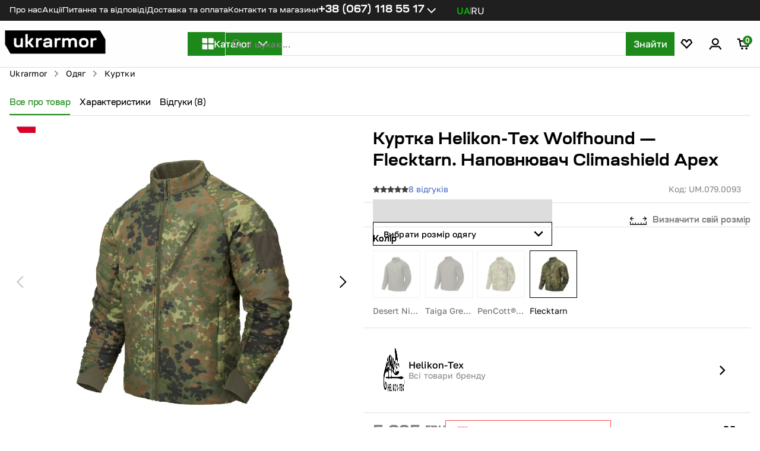

--- FILE ---
content_type: text/html; charset=UTF-8
request_url: https://ukrarmor.com.ua/catalog/kurtka-helikon-tex-wolfhound-flecktarn-napovnyuvac-climashield-apex-rozmir-s/p1060
body_size: 46775
content:
<!doctype html><html lang="uk" dir="ltr" prefix="og: http://ogp.me/ns#"><head> <script> window.dataLayer = window.dataLayer || []; function gtag(){dataLayer.push(arguments);} gtag('js', new Date()); </script> <meta charset="utf-8"><meta http-equiv="x-ua-compatible" content="ie=edge"><link rel="preload" href="https://ukrarmor.com.ua/fonts/Ruberoid-Medium.woff2" as="font" type="font/woff2" crossorigin><link rel="preload" href="https://ukrarmor.com.ua/fonts/Ruberoid-Regular.woff2" as="font" type="font/woff2" crossorigin><link rel="preload" href="https://ukrarmor.com.ua/fonts/Ruberoid-SemiBold.woff2" as="font" type="font/woff2" crossorigin><link rel="preload" href="https://ukrarmor.com.ua/fonts/Ruberoid-Bold.woff2" as="font" type="font/woff2" crossorigin><link rel="preload" href="https://ukrarmor.com.ua/fonts/GolosText-Medium.woff2" as="font" type="font/woff2" crossorigin><link rel="preload" href="https://ukrarmor.com.ua/fonts/GolosText-Regular.woff2" as="font" type="font/woff2" crossorigin><link rel="preload" href="https://ukrarmor.com.ua/fonts/GolosText-SemiBold.woff2" as="font" type="font/woff2" crossorigin><link rel="preload" href="https://ukrarmor.com.ua/fonts/GolosText-Bold.woff2" as="font" type="font/woff2" crossorigin><link rel="preload" href="https://ukrarmor.com.ua/fonts/Commissioner-Bold.woff2" as="font" type="font/woff2" crossorigin><link rel="preload" href="https://ukrarmor.com.ua/fonts/Commissioner-Regular.woff2" as="font" type="font/woff2" crossorigin><link rel="preload" href="https://ukrarmor.com.ua/fonts/Commissioner-Light.woff2" as="font" type="font/woff2" crossorigin><link rel="preload" href="https://ukrarmor.com.ua/fonts/Commissioner-Medium.woff2" as="font" type="font/woff2" crossorigin><link rel="stylesheet" href="https://ukrarmor.com.ua/fonts/fonts.css?v=1699991793"><noscript> <link rel="stylesheet" href="https://ukrarmor.com.ua/fonts/fonts.css?v=1699991793"></noscript> <link rel="prefetch" href="https://ukrarmor.com.ua/storage/products/images/big/cGKn8qMP0tLtP7c4O5otwjGKuvR2f4Fkjn3AmmCU.jpg.webp?v=1757942095"> <title>Купити Куртка Helikon-Tex Wolfhound — Flecktarn. Наповнювач Climashield Apex в Україні | ukrarmor</title><meta name="description" content="Купити Куртка Helikon-Tex Wolfhound — Flecktarn. Наповнювач Climashield Apex БЕЗ передплати ⚡ Відправка в день замовлення ✅ Військове спорядження від виробника ukrarmor."><meta name="keywords" content=""><link rel="canonical" href="https://ukrarmor.com.ua/catalog/kurtka-helikon-tex-wolfhound-flecktarn-napovnyuvac-climashield-apex-rozmir-l/p1062"/><link rel="alternate" hreflang="uk" href="https://ukrarmor.com.ua/catalog/kurtka-helikon-tex-wolfhound-flecktarn-napovnyuvac-climashield-apex-rozmir-s/p1060"/><link rel="alternate" hreflang="ru" href="https://ukrarmor.com.ua/ru/catalog/kurtka-helikon-tex-wolfhound-flecktarn-napolnitel-climashield-apex-razmer-s/p1060"/><meta property="og:title" content="Купити Куртка Helikon-Tex Wolfhound — Flecktarn. Наповнювач Climashield Apex в Україні | ukrarmor" /><meta property="og:description" content="Купити Куртка Helikon-Tex Wolfhound — Flecktarn. Наповнювач Climashield Apex БЕЗ передплати ⚡ Відправка в день замовлення ✅ Військове спорядження від виробника ukrarmor." /><meta property="og:url" content="https://ukrarmor.com.ua/catalog/kurtka-helikon-tex-wolfhound-flecktarn-napovnyuvac-climashield-apex-rozmir-s/p1060" /><meta property="og:type" content="website" /><meta property="og:image" content="https://ukrarmor.com.ua/storage/products/images/small/cGKn8qMP0tLtP7c4O5otwjGKuvR2f4Fkjn3AmmCU.jpg.webp?v=1757942095" /><meta name="twitter:title" content="Купити Куртка Helikon-Tex Wolfhound — Flecktarn. Наповнювач Climashield Apex в Україні | ukrarmor" /><meta name="twitter:description" content="Купити Куртка Helikon-Tex Wolfhound — Flecktarn. Наповнювач Climashield Apex БЕЗ передплати ⚡ Відправка в день замовлення ✅ Військове спорядження від виробника ukrarmor." /><meta name="twitter:image" content="https://ukrarmor.com.ua/storage/products/images/small/cGKn8qMP0tLtP7c4O5otwjGKuvR2f4Fkjn3AmmCU.jpg.webp?v=1757942095" /><script type="application/ld+json">{"@context":"https://schema.org","@type":"Product","name":"Куртка Helikon-Tex Wolfhound — Flecktarn. Наповнювач Climashield Apex","description":"Купити Куртка Helikon-Tex Wolfhound — Flecktarn. Наповнювач Climashield Apex БЕЗ передплати ⚡ Відправка в день замовлення ✅ Військове спорядження від виробника ukrarmor.","sku":1060,"category":"Куртки","brand":{"@type":"Brand","name":"Helikon-Tex"},"image":"https://ukrarmor.com.ua/storage/products/images/small/cGKn8qMP0tLtP7c4O5otwjGKuvR2f4Fkjn3AmmCU.jpg.webp?v=1757942095","offers":{"@type":"Offer","price":5925,"url":"https://ukrarmor.com.ua/catalog/kurtka-helikon-tex-wolfhound-flecktarn-napovnyuvac-climashield-apex-rozmir-s/p1060","availability":"https://schema.org/OutOfStock","priceCurrency":"UAH"},"reviews":[{"@type":"Review","reviewBody":"Тепла і функціональна, є багато кишень, особливо сподобались кишені на флісі, можна погріти руки. На зиму підійде і ціна приємна.","datePublished":"2024-11-26","author":{"@type":"Person","name":"Фаісал"},"reviewRating":{"@type":"Rating","ratingValue":5,"bestRating":5}},{"@type":"Review","reviewBody":"Куртка прям дуже тепла, навіть не очікував такого. Вітру та дощу не боїться, а ще досить легка і гнучка. Тож рекомендую!","datePublished":"2024-10-30","author":{"@type":"Person","name":"Денис"},"reviewRating":{"@type":"Rating","ratingValue":5,"bestRating":5}},{"@type":"Review","reviewBody":"До матеріалу та функціоналу питань нема. Єдине, що трохи широкувата в плечах","datePublished":"2024-10-22","author":{"@type":"Person","name":"Євген"},"reviewRating":{"@type":"Rating","ratingValue":4,"bestRating":5}},{"@type":"Review","reviewBody":"Подарували таку куртку на день народження. Враження від неї просто чудові. Розмір підійшов наче на мене спеціально пошили. Буду брати у піші походи навесні. )","datePublished":"2024-03-21","author":{"@type":"Person","name":"Олексій"},"reviewRating":{"@type":"Rating","ratingValue":5,"bestRating":5}},{"@type":"Review","reviewBody":"Купил на рыбалку. Есть свой мешок в который можно её сложить, очень компактная. Куртка не продувается и хорошо держит тепло.","datePublished":"2024-01-31","author":{"@type":"Person","name":"Иван"},"reviewRating":{"@type":"Rating","ratingValue":5,"bestRating":5}}],"aggregateRating":{"@type":"AggregateRating","ratingValue":4.8,"reviewCount":5,"bestRating":5}}</script><meta name="csrf-token" content="vv0pdGV1HuHZ5d8S66Dtud0gYFKJ6FTSY3CFZzMP"><meta name="format-detection" content="telephone=no"><meta name="format-detection" content="address=no"><meta name="HandheldFriendly" content="True"><meta name="MobileOptimized" content="320"><meta name="apple-mobile-web-app-capable" content="yes"><meta name="viewport" content="width=device-width, initial-scale=1"><link rel="apple-touch-icon" sizes="180x180" href="https://ukrarmor.com.ua/favicons/apple-touch-icon.png"><link rel="icon" type="image/png" sizes="32x32" href="https://ukrarmor.com.ua/favicons/favicon-32x32.png"><link rel="icon" type="image/png" sizes="16x16" href="https://ukrarmor.com.ua/favicons/favicon-16x16.png"><link rel="manifest" href="https://ukrarmor.com.ua/favicons/site.webmanifest"><link rel="mask-icon" href="https://ukrarmor.com.ua/favicons/safari-pinned-tab.svg" color="#5bbad5"><meta name="application-name" content="Ukrarmor"><meta name="msapplication-config" content="https://ukrarmor.com.ua/favicons/browserconfig.xml"><meta name="msapplication-TileColor" content="#da532c"><meta name="theme-color" content="#ffffff"><style>[wire\:loading], [wire\:loading\.delay], [wire\:loading\.inline-block], [wire\:loading\.inline], [wire\:loading\.block], [wire\:loading\.flex], [wire\:loading\.table], [wire\:loading\.grid] {display: none;}[wire\:offline] {display: none;}[wire\:dirty]:not(textarea):not(input):not(select) {display: none;}input:-webkit-autofill, select:-webkit-autofill, textarea:-webkit-autofill {animation-duration: 50000s;animation-name: livewireautofill;}@keyframes livewireautofill { from {} }</style><style id="style-insert"></style> <link rel="stylesheet" href="https://ukrarmor.com.ua/build_product_card/styles0.legacy.8c1966dfe467720caa3e.css" > <link rel="stylesheet" href="https://ukrarmor.com.ua/build_product_card/styles1.legacy.b813e8c8a1ccaa9a8436.css" > <link rel="stylesheet" href="https://ukrarmor.com.ua/build_product_card/styles2.legacy.4f7029057218a31e55c3.css" > <link rel="stylesheet" href="https://ukrarmor.com.ua/build_product_card/styles3.legacy.11534980acd88973214c.css" > <link rel="stylesheet" href="https://ukrarmor.com.ua/build_product_card/styles4.legacy.9dd716dbe3d60b69dcc2.css" > <link rel="stylesheet" href="https://ukrarmor.com.ua/build_product_card/styles5.legacy.ba99d5301a4cbd2eaa9c.css" > <link rel="stylesheet" href="https://ukrarmor.com.ua/build_product_card/styles6.legacy.a90142af96d0fea94783.css" > <link rel="stylesheet" href="https://ukrarmor.com.ua/build_product_card/styles7.legacy.3c47abba0818f31070c3.css" > <link rel="stylesheet" href="https://ukrarmor.com.ua/build_product_card/styles8.legacy.006546d3705ae4a8ec19.css" > <link rel="stylesheet" href="https://ukrarmor.com.ua/build_product_card/styles9.legacy.783da8aa08888c3f8779.css" > <link rel="stylesheet" href="https://ukrarmor.com.ua/build_product_card/styles10.legacy.62477563d9eff0bd7398.css" > <link rel="stylesheet" href="https://ukrarmor.com.ua/build_product_card/styles11.legacy.15945939677252f92bee.css" > <link rel="stylesheet" href="https://ukrarmor.com.ua/build_product_card/styles12.legacy.83f15834a87e492b1623.css" > <link rel="stylesheet" href="https://ukrarmor.com.ua/build_product_card/styles13.legacy.b2bca607a64c306318f1.css" > <link rel="stylesheet" href="https://ukrarmor.com.ua/build_product_card/styles14.legacy.edf4002b0598bb407599.css" > <link rel="stylesheet" href="https://ukrarmor.com.ua/build_product_card/styles15.legacy.cfa3179d1773560f1335.css" > <link rel="stylesheet" href="https://ukrarmor.com.ua/build_product_card/styles31.legacy.8053114d924d4e575726.css" > <link rel="stylesheet" href="https://ukrarmor.com.ua/build_product_card/styles71.legacy.6b020d3b193a0c18fa33.css" > <link rel="stylesheet" href="https://ukrarmor.com.ua/build_product_card/styles72.legacy.7ac40b4d5fec4e43829a.css" > <link rel="stylesheet" href="https://ukrarmor.com.ua/build_product_card/styles73.legacy.855fbef524c499a652e2.css" > <link rel="stylesheet" href="https://ukrarmor.com.ua/build_product_card/styles74.legacy.63375309dafc5a3af5b7.css" > <link rel="stylesheet" href="https://ukrarmor.com.ua/build_product_card/styles75.legacy.f4fda17bad490f60e141.css" > <link rel="stylesheet" href="https://ukrarmor.com.ua/build_product_card/styles76.legacy.813a40e3bb0cfc87fe9b.css" > <link rel="stylesheet" href="https://ukrarmor.com.ua/build_product_card/styles99.legacy.933091e7cade6af2255a.css" > <meta name="google-site-verification" content="Yfi3LZ_CoQ7iLp3hVI6zLOs7aRq1S9osPYznlrSxUHQ" /><script>(function(w,d,s,l,i){w[l]=w[l]||[];w[l].push({'gtm.start':
new Date().getTime(),event:'gtm.js'});var f=d.getElementsByTagName(s)[0],
j=d.createElement(s),dl=l!='dataLayer'?'&l='+l:'';j.async=true;j.src=
'https://www.googletagmanager.com/gtm.js?id='+i+dl;f.parentNode.insertBefore(j,f);
})(window,document,'script','dataLayer','GTM-NFTC79X');</script><script>!function(f,b,e,v,n,t,s)
{if(f.fbq)return;n=f.fbq=function(){n.callMethod?
n.callMethod.apply(n,arguments):n.queue.push(arguments)};
if(!f._fbq)f._fbq=n;n.push=n;n.loaded=!0;n.version='2.0';
n.queue=[];t=b.createElement(e);t.async=!0;
t.src=v;s=b.getElementsByTagName(e)[0];
s.parentNode.insertBefore(t,s)}(window, document,'script',
'https://connect.facebook.net/en_US/fbevents.js');
fbq('init', '918211442600862');
fbq('track', 'PageView');</script><script async defer> !function (t, e, c, n) { var s = e.createElement(c); s.async = 1, s.src = 'https://statics.esputnik.com/scripts/' + n + '.js'; var r = e.scripts[0]; r.parentNode.insertBefore(s, r); var f = function () { f.c(arguments); }; f.q = []; f.c = function () { f.q.push(arguments); }; t['eS'] = t['eS'] || f; }(window, document, 'script', '4B2016083DEE46889DFB2DE2CB6F3373');</script><script async defer>eS('init', { TRACKING: false, RECOMS: true
});</script></head><body class="is-product-page "><noscript><iframe src="https://www.googletagmanager.com/ns.html?id=GTM-NFTC79X"
height="0" width="0" style="display:none;visibility:hidden"></iframe></noscript><div class="page "> <script> window.dataLayer = window.dataLayer || []; window.dataLayer.push({ ecommerce: null}); </script><div class="page__header"> <header x-data="{click: false }" class="header js-header"> <div class="header__top _lg:show"> <div class="container"> <div class="_flex _items-center"> <div class="_flex _items-center"> <a href="https://ukrarmor.com.ua/about" class="link link--color-gray-light-2 link--fw-medium text text--size-ms _mb-none _mr-lg">Про нас</a> <a href="https://ukrarmor.com.ua/promotions" class="link link--color-gray-light-2 link--fw-medium text text--size-ms _mb-none _mr-lg">Акції</a> <a href="https://ukrarmor.com.ua/faq" class="link link--color-gray-light-2 link--fw-medium text text--size-ms _mb-none _mr-lg">Питання та відповіді</a> <a href="https://ukrarmor.com.ua/delivery-and-payment" class="link link--color-gray-light-2 link--fw-medium text text--size-ms _mb-none _mr-lg">Доставка та оплата</a> <a href="https://ukrarmor.com.ua/contacts" class="link link--color-gray-light-2 link--fw-medium text text--size-ms _mb-none ">Контакти та магазини</a> </div> <div class="_flex _items-center _justify-end _ml-auto"> <div class="header__contacts _ml-xl _pl-xs"> <div class="_flex _items-center _ml-xs"> <div class="dropdown" x-data="{open:false}" :class="{ 'is-active': open }"> <div class="dropdown__btn _flex _items-center _pointer" @click="open = true"> <div class="link link--color-gray-light-2 link--fw-bold text text--size-ms _mr-xxs">+38 (067) 118 55 17</div> <svg class="text--color-gray-light-2 arrow" width="24" height="24" aria-hidden="true"><use xlink:href="https://ukrarmor.com.ua/svg/common.8f03beb7b0ead7c8449c.svg#arrow-down"></use></svg> </div> <div class="dropdown__block dropdown__block--phone " x-show="open" @click.away="open=false" x-transition:enter-start="transition ease-in duration-3000"> <div class="_flex _flex-column _p-md"> <a href="tel:+380671185517" class="link link--color-black text text--size-ms text--weight-medium _mb-xs" > +38 (067) 118 55 17 </a> <a href="tel:+380635819453" class="link link--color-black text text--size-ms text--weight-medium _mb-xs" > +38 (063) 581 94 53 </a> <a href="tel:+380503363460" class="link link--color-black text text--size-ms text--weight-medium " > +38 (050) 336 34 60 </a> </div> </div> </div> </div> </div> <div class="_flex _items-center _lg:ml-lg"> <div class="text text--color-green-3 text--weight-medium text--size-df text--uppercase text--family-golostext">ua</div> <div class="line line--left-light _mx-xs"></div> <a href="https://ukrarmor.com.ua/ru/catalog/kurtka-helikon-tex-wolfhound-flecktarn-napolnitel-climashield-apex-razmer-s/p1060?lang=ru" class="link link--color-white text--weight-regular text--uppercase text--family-golostext text text--size-df ">ru</a> </div> </div> </div> </div> </div> <div class="header__bottom"> <div class="container container--lg"> <div class="_flex _justify-between _items-center"> <div class="_flex _items-center _justify-between _lg:justify-start _lg:mr-xl _xl:mr-md _lg:flex-grow _width-100 lg:width-auto"> <div class="header__burger _lg:hide" x-data="{}" @click="$dispatch('open-mobile-menu', { openMobile: true })" @click="open = true"> <svg width="28" height="28" aria-hidden="true"><use xlink:href="https://ukrarmor.com.ua/svg/common.8f03beb7b0ead7c8449c.svg#burger"></use></svg> </div> <a href="https://ukrarmor.com.ua" class="logo _flex-grow-1" role="button" @touchstart="click = true;" x-bind:class="{'is-active': click }"> <div class="_lg:show"> <img src="https://ukrarmor.com.ua/storage/settings/HMcp5OaeVYVqGfN8H3ZZXBcbG9Ym9gRsihsp7YVz.svg" loading="lazy" decoding="async" fetchpriority="low" /> </div> <div class="_lg:hide logo_wrapper_mobile"> <img src="https://ukrarmor.com.ua/storage/settings/KEtdex6Ltc1jFZnsFTRYCnJVexlgtlHzp2hCqGDr.svg" /> </div> </a> <div class="button button--catalog _mx-df _xxl:mr-none _lg:show" x-data="{ openCatalog: false}" :class="{ 'is-active': openCatalog }" @open-catalog.window="openCatalog = $event.detail.openCatalog" x-on:click="$dispatch('open-catalog', { openCatalog: !openCatalog });"> <svg width="20" height="20" aria-hidden="true"><use xlink:href="https://ukrarmor.com.ua/svg/common.8f03beb7b0ead7c8449c.svg#menu"></use></svg> <div class="button__text _ml-xs "> Каталог</div> <div class="button__icon" x-show="!openCatalog"> <svg class="icon-arrow" width="16" height="16" aria-hidden="true"><use xlink:href="https://ukrarmor.com.ua/svg/common.8f03beb7b0ead7c8449c.svg#arrow-up"></use></svg> </div> <div class="button__icon" x-show="openCatalog" x-cloak> <svg class="icon-arrow" width="16" height="16" aria-hidden="true"><use xlink:href="https://ukrarmor.com.ua/svg/common.8f03beb7b0ead7c8449c.svg#close"></use></svg> </div> </div> <div class="_flex _items-center _lg:hide _flex-grow-16"> <div wire:id="8rFpboN67oXzq6VLqwpW" wire:initial-data="{&quot;fingerprint&quot;:{&quot;id&quot;:&quot;8rFpboN67oXzq6VLqwpW&quot;,&quot;name&quot;:&quot;catalog.live-search&quot;,&quot;locale&quot;:&quot;uk&quot;,&quot;path&quot;:&quot;about&quot;,&quot;method&quot;:&quot;GET&quot;},&quot;effects&quot;:{&quot;listeners&quot;:[]},&quot;serverMemo&quot;:{&quot;children&quot;:[],&quot;errors&quot;:[],&quot;htmlHash&quot;:&quot;a1870fb2&quot;,&quot;data&quot;:{&quot;open&quot;:false,&quot;mobile&quot;:true,&quot;search&quot;:&quot;&quot;,&quot;categories&quot;:[],&quot;products&quot;:[],&quot;total&quot;:0,&quot;autoPrompts&quot;:[],&quot;popular_categories&quot;:[[],[],[],[],[]],&quot;popular_products&quot;:[[],[],[]]},&quot;dataMeta&quot;:{&quot;collections&quot;:[&quot;categories&quot;,&quot;products&quot;],&quot;modelCollections&quot;:{&quot;popular_categories&quot;:{&quot;class&quot;:&quot;LaravelCms\\Catalog\\Models\\Category&quot;,&quot;id&quot;:[3,2,47,42,17],&quot;relations&quot;:[&quot;translation&quot;],&quot;connection&quot;:&quot;mysql&quot;},&quot;popular_products&quot;:{&quot;class&quot;:&quot;LaravelCms\\Catalog\\Models\\Product&quot;,&quot;id&quot;:[11400,761,7813],&quot;relations&quot;:{&quot;0&quot;:&quot;translation&quot;,&quot;1&quot;:&quot;mainImage&quot;,&quot;4&quot;:&quot;category&quot;,&quot;5&quot;:&quot;category.translation&quot;,&quot;6&quot;:&quot;category.parent&quot;,&quot;7&quot;:&quot;category.parent.translation&quot;,&quot;8&quot;:&quot;brand&quot;,&quot;9&quot;:&quot;brand.translation&quot;,&quot;10&quot;:&quot;brand.translations&quot;,&quot;11&quot;:&quot;publishedLabels&quot;,&quot;12&quot;:&quot;publishedLabels.translation&quot;,&quot;13&quot;:&quot;parent&quot;},&quot;connection&quot;:&quot;mysql&quot;}}},&quot;checksum&quot;:&quot;4154a506786fac795e005a002181e112ecb2615c84b712dfe01a917c918a27c3&quot;}}" class="mobile-search-wrapper" x-data="{openSearch:false,timer:null, isFocus:false}" x-init="$watch('openSearch', (val) => { $dispatch('search', val); }); let x; function swipeLeft() { openSearch = false; } function initSwipe() { window.addEventListener('touchstart', e => x = e.changedTouches[0].clientX); window.addEventListener('touchend', e => e.changedTouches[0].clientX - x > 50 && swipeLeft()); } initSwipe();" @open-search.window="openSearch = $event.detail.openSearch" > <div class="mobile-search-wrapper__btn _flex _items-center text--family-golostext" x-on:click="$dispatch('open-search', { openSearch: !openSearch }); $dispatch('overflow-page', openSearch); $refs.input.focus();" > Я шукаю... <div class="mobile-search-wrapper__btn-wrap _flex _items-center _justify-center"> <svg width="18" height="18" aria-hidden="true"><use xlink:href="https://ukrarmor.com.ua/svg/common.8f03beb7b0ead7c8449c.svg#loupe"></use></svg> </div> </div> <div class="search-popup" :class="{ 'is-show': openSearch }" > <div class="search-popup__form" :class="{ 'is-active': isFocus }"> <form action="https://ukrarmor.com.ua/search " id="header-search-form-mobile"> <div class="form-item form-item--input form-item--theme-search"> <div class="form-item__body"> <div class="search__button search__button--default-search"> <svg width="18" height="18" aria-hidden="true"><use xlink:href="https://ukrarmor.com.ua/svg/common.8f03beb7b0ead7c8449c.svg#loupe"></use></svg> </div> <div aria-label="Close search" @click="$dispatch('open-search', { openSearch: !openSearch })" class="button search__button search__button--default-clear"> <svg width="20" height="20" aria-hidden="true"><use xlink:href="https://ukrarmor.com.ua/svg/common.8f03beb7b0ead7c8449c.svg#close-md"></use></svg> </div> <input class="form-item__control" type="text" name="search" id="header-search-mobile" autocomplete="off" placeholder="Я шукаю..." wire:model.debounce.500ms="search" x-ref="input" > </div> </div> </form> </div> <div class="search-popup__wrap _p-sm search__results-block"> <div class="categories-list empty"> <div class="result-title text text--size-df text--family-golostext text--weight-medium"> Популярні запити </div> <div class="_flex"> <a href="https://ukrarmor.com.ua/catalog/bronepliti/c3" class="item link link--text text text--size-ms text--family-golostext "> <img src="https://ukrarmor.com.ua/storage/categories/icons/medium/RqDbPXLodnXG12qI80Kswrc5Xap7to7ihPSWBYOI.svg?v=1723451225" width="24"class="catalog-items__item-img _mr-xs" alt=""> <span class="link__text _mr-xxs"> Бронеплити </span> </a> </div> <div class="_flex"> <a href="https://ukrarmor.com.ua/catalog/plitonoski/c2" class="item link link--text text text--size-ms text--family-golostext "> <img src="https://ukrarmor.com.ua/storage/categories/icons/medium/M3HsXXDYApPWklsRjKP526iU2rmzORQ1BTWbYQg5.svg?v=1723451867" width="24"class="catalog-items__item-img _mr-xs" alt=""> <span class="link__text _mr-xxs"> Плитоноски </span> </a> </div> <div class="_flex"> <a href="https://ukrarmor.com.ua/catalog/medicina/c47" class="item link link--text text text--size-ms text--family-golostext "> <img src="https://ukrarmor.com.ua/storage/categories/icons/medium/oo04KAqNCF8mmCfzqL44GfW08xNKul3OhU4jx49d.svg?v=1722583208" width="24"class="catalog-items__item-img _mr-xs" alt=""> <span class="link__text _mr-xxs"> Медицина </span> </a> </div> <div class="_flex"> <a href="https://ukrarmor.com.ua/catalog/termobilizna/c42" class="item link link--text text text--size-ms text--family-golostext "> <img src="https://ukrarmor.com.ua/storage/categories/icons/medium/lZCIlTbHvRxMagnPTNtECke3AGlSzt5W4iKtxZyI.svg?v=1758285839" width="24"class="catalog-items__item-img _mr-xs" alt=""> <span class="link__text _mr-xxs"> Термобілизна </span> </a> </div> <div class="_flex"> <a href="https://ukrarmor.com.ua/catalog/takticne-vzuttya/c17" class="item link link--text text text--size-ms text--family-golostext "> <img src="https://ukrarmor.com.ua/storage/categories/icons/medium/ijrqb0Kl40FjJbCnVT4zYcq3CwwcBoNu4akVL39u.svg?v=1722583251" width="24"class="catalog-items__item-img _mr-xs" alt=""> <span class="link__text _mr-xxs"> Взуття </span> </a> </div> </div> <div class="products-list"> <div class="result-title text text--size-df text--family-golostext text--weight-medium"> Популярні товари </div> <div class="_flex _flex _flex-column"> <a href="https://ukrarmor.com.ua/catalog/kurtka-zimova-level-7-north-do-40c-ecwcs-gen-iii-multikam/p11400" class="item link link--color-black text text--size-ms"> <img src="https://ukrarmor.com.ua/storage/products/images/medium/VmE0CtJnL7mCtmVXOkgxWNegG6ToCdfHDmPcDNFi.png.webp?v=1764085652" loading="lazy" alt="Куртка зимова Level 7 North до -40°C (ECWCS Gen III). Мультикам" title="Куртка зимова Level 7 North до -40°C (ECWCS Gen III). Мультикам"> <div> <div class="name"> Куртка зимова Level 7 North до -40°C (ECWCS Gen III). Мультикам </div> <div class="product-card__price-block"> <div class="product-card__price product-card__price--old"> 12 249 <sup>грн</sup> </div> <div class="product-card__price product-card__price--color-red product-card__price--current"> 7 700 <sup>грн</sup> </div> </div> </div> </a> <a href="https://ukrarmor.com.ua/catalog/termobilizna-2-go-rivnya-toundra-ii-cold-weather-thermal-system-oliva-rozmir-xxl/p761" class="item link link--color-black text text--size-ms"> <img src="https://ukrarmor.com.ua/storage/products/images/medium/UxF60PVNIhUTHkSfG4vtHoVmqRI73lvaDPHSrC2W.png.webp?v=1763382804" loading="lazy" alt="Термобілизна 2-го рівня TOUNDRA II (Cold Weather Thermal System). Олива" title="Термобілизна 2-го рівня TOUNDRA II (Cold Weather Thermal System). Олива"> <div> <div class="name"> Термобілизна 2-го рівня TOUNDRA II (Cold Weather Thermal System). Олива </div> <div class="product-card__price-block"> <div class="product-card__price product-card__price--current"> 3 200 <sup>грн</sup> </div> </div> </div> </a> <a href="https://ukrarmor.com.ua/catalog/shtani-m-tac-aggressor-gen-ii-flex-oliva-19/p7813" class="item link link--color-black text text--size-ms"> <img src="https://ukrarmor.com.ua/storage/products/images/medium/qRcE0ivvNeRqnM2rAYh8Knifqv6JNDw3lBMf0hIy.jpg.webp?v=1749899536" loading="lazy" alt="Штани M-Tac Aggressor Gen II Flex. Олива" title="Штани M-Tac Aggressor Gen II Flex. Олива"> <div> <div class="name"> Штани M-Tac Aggressor Gen II Flex. Олива </div> <div class="product-card__price-block"> <div class="product-card__price product-card__price--old"> 3 678 <sup>грн</sup> </div> <div class="product-card__price product-card__price--color-red product-card__price--current"> 3 343 <sup>грн</sup> </div> </div> </div> </a> </div> </div> <div class="button button--search button--green-2" onClick="(document.querySelector('#header-search-form-mobile').submit())();" > Всі товари </div> </div> </div> </div> <div wire:id="LWHCRJ5wEaoD9DtXnotf" wire:initial-data="{&quot;fingerprint&quot;:{&quot;id&quot;:&quot;LWHCRJ5wEaoD9DtXnotf&quot;,&quot;name&quot;:&quot;orders.header-cart-button&quot;,&quot;locale&quot;:&quot;uk&quot;,&quot;path&quot;:&quot;catalog\/kurtka-helikon-tex-wolfhound-flecktarn-napovnyuvac-climashield-apex-rozmir-s\/p1060&quot;,&quot;method&quot;:&quot;GET&quot;},&quot;effects&quot;:{&quot;listeners&quot;:[&quot;cartUpdated&quot;]},&quot;serverMemo&quot;:{&quot;children&quot;:[],&quot;errors&quot;:[],&quot;htmlHash&quot;:&quot;637d34fd&quot;,&quot;data&quot;:[],&quot;dataMeta&quot;:[],&quot;checksum&quot;:&quot;6556ec20f0dbda1d246b03f29c17997c06406a6a9ccaa8015b60ee22946535d7&quot;}}" x-data="{ click: false }" x-bind:class="{ 'is-click': click }" x-on:click.touch="click = true; setTimeout(() => click = false, 2000)" class="header__btn _mr-none is-active" onclick="$('body').trigger('cart_open_event');"
> <div class="header__btn-wrap _flex _items-center cart_btn" x-data="app.alpine.openModal('orders.cart-popup')" @click="open" @mouseenter="open"> <svg width="24" height="24" aria-hidden="true"><use xlink:href="https://ukrarmor.com.ua/svg/common.8f03beb7b0ead7c8449c.svg#cart"></use></svg> <div class="badge">0</div> </div></div> </div> </div> <div class="_flex _items-center _justify-end lg:flex-grow-2 _lg:show"> <div wire:id="lFCZRmnRGoeXddDROcPQ" wire:initial-data="{&quot;fingerprint&quot;:{&quot;id&quot;:&quot;lFCZRmnRGoeXddDROcPQ&quot;,&quot;name&quot;:&quot;catalog.live-search&quot;,&quot;locale&quot;:&quot;uk&quot;,&quot;path&quot;:&quot;about&quot;,&quot;method&quot;:&quot;GET&quot;},&quot;effects&quot;:{&quot;listeners&quot;:[]},&quot;serverMemo&quot;:{&quot;children&quot;:[],&quot;errors&quot;:[],&quot;htmlHash&quot;:&quot;e340284c&quot;,&quot;data&quot;:{&quot;open&quot;:false,&quot;mobile&quot;:false,&quot;search&quot;:&quot;&quot;,&quot;categories&quot;:[],&quot;products&quot;:[],&quot;total&quot;:0,&quot;autoPrompts&quot;:[],&quot;popular_categories&quot;:[[],[],[],[],[]],&quot;popular_products&quot;:[[],[],[]]},&quot;dataMeta&quot;:{&quot;collections&quot;:[&quot;categories&quot;,&quot;products&quot;],&quot;modelCollections&quot;:{&quot;popular_categories&quot;:{&quot;class&quot;:&quot;LaravelCms\\Catalog\\Models\\Category&quot;,&quot;id&quot;:[3,2,47,42,17],&quot;relations&quot;:[&quot;translation&quot;],&quot;connection&quot;:&quot;mysql&quot;},&quot;popular_products&quot;:{&quot;class&quot;:&quot;LaravelCms\\Catalog\\Models\\Product&quot;,&quot;id&quot;:[11400,761,7813],&quot;relations&quot;:{&quot;0&quot;:&quot;translation&quot;,&quot;1&quot;:&quot;mainImage&quot;,&quot;4&quot;:&quot;category&quot;,&quot;5&quot;:&quot;category.translation&quot;,&quot;6&quot;:&quot;category.parent&quot;,&quot;7&quot;:&quot;category.parent.translation&quot;,&quot;8&quot;:&quot;brand&quot;,&quot;9&quot;:&quot;brand.translation&quot;,&quot;10&quot;:&quot;brand.translations&quot;,&quot;11&quot;:&quot;publishedLabels&quot;,&quot;12&quot;:&quot;publishedLabels.translation&quot;,&quot;13&quot;:&quot;parent&quot;},&quot;connection&quot;:&quot;mysql&quot;}}},&quot;checksum&quot;:&quot;d99da0183ed490cfe18aae5d85de5327273682ee4d5db27791065c999ac6e40b&quot;}}" class="search " x-data="{open:false,timer:null, isFocus:false, openCatalog: false}" @click.away="isFocus=false" x-init="$watch('isFocus', (val) => { $dispatch('search', val); $wire.set('open', val); })" @open-catalog.window="openCatalog = $event.detail.openCatalog" > <div x-cloak class="modal modal--index-df" :class="{ 'is-show': isFocus }" @click="isFocus = false"></div> <div class="search__form"> <form action="https://ukrarmor.com.ua/search" id="header-search-form"> <div class="_flex _items-center"> <div class="form-item form-item--input form-item--theme-middle form-item--theme-search"> <div class="form-item__body"> <div class="search__button search__button--default-search"> <svg width="18" height="18" aria-hidden="true"><use xlink:href="https://ukrarmor.com.ua/svg/common.8f03beb7b0ead7c8449c.svg#loupe"></use></svg> </div> <input class="form-item__control" type="text" name="search" id="header-search" autocomplete="off" placeholder="Я шукаю..." wire:model.debounce.500ms="search" x-ref="input" x-on:click="$dispatch('open-catalog', { openCatalog: false });isFocus = true" > </div> </div> <button type="submit" aria-label="Search button" class="button button--search button--green-2 search-popup__button" onClick="(function($event){if(!document.querySelector('#header-search').value){$event.preventDefault()}})(arguments[0])" > <span class="button__text button__text--middle"> Знайти </span> </button> </div> </form> </div> <div class="search__content _p-sm _hide" :class="{ '_hide': !isFocus }"> <div class="search__wrap search__results-block"> <div class="categories-list empty"> <div class="result-title text text--size-df text--family-golostext text--weight-medium"> Популярні запити </div> <div class="_flex"> <a href="https://ukrarmor.com.ua/catalog/bronepliti/c3" class="item link link--text text text--size-ms text--family-golostext"> <img src="https://ukrarmor.com.ua/storage/categories/icons/medium/RqDbPXLodnXG12qI80Kswrc5Xap7to7ihPSWBYOI.svg?v=1723451225" width="24"class="catalog-items__item-img _mr-xs" alt=""> <span class="link__text _mr-xxs"> Бронеплити </span> </a> </div> <div class="_flex"> <a href="https://ukrarmor.com.ua/catalog/plitonoski/c2" class="item link link--text text text--size-ms text--family-golostext"> <img src="https://ukrarmor.com.ua/storage/categories/icons/medium/M3HsXXDYApPWklsRjKP526iU2rmzORQ1BTWbYQg5.svg?v=1723451867" width="24"class="catalog-items__item-img _mr-xs" alt=""> <span class="link__text _mr-xxs"> Плитоноски </span> </a> </div> <div class="_flex"> <a href="https://ukrarmor.com.ua/catalog/medicina/c47" class="item link link--text text text--size-ms text--family-golostext"> <img src="https://ukrarmor.com.ua/storage/categories/icons/medium/oo04KAqNCF8mmCfzqL44GfW08xNKul3OhU4jx49d.svg?v=1722583208" width="24"class="catalog-items__item-img _mr-xs" alt=""> <span class="link__text _mr-xxs"> Медицина </span> </a> </div> <div class="_flex"> <a href="https://ukrarmor.com.ua/catalog/termobilizna/c42" class="item link link--text text text--size-ms text--family-golostext"> <img src="https://ukrarmor.com.ua/storage/categories/icons/medium/lZCIlTbHvRxMagnPTNtECke3AGlSzt5W4iKtxZyI.svg?v=1758285839" width="24"class="catalog-items__item-img _mr-xs" alt=""> <span class="link__text _mr-xxs"> Термобілизна </span> </a> </div> <div class="_flex"> <a href="https://ukrarmor.com.ua/catalog/takticne-vzuttya/c17" class="item link link--text text text--size-ms text--family-golostext"> <img src="https://ukrarmor.com.ua/storage/categories/icons/medium/ijrqb0Kl40FjJbCnVT4zYcq3CwwcBoNu4akVL39u.svg?v=1722583251" width="24"class="catalog-items__item-img _mr-xs" alt=""> <span class="link__text _mr-xxs"> Взуття </span> </a> </div> </div> <div class="products-list"> <div class="result-title text text--size-df text--family-golostext text--weight-medium"> Популярні товари </div> <div class="_flex _flex _flex-column"> <a href="https://ukrarmor.com.ua/catalog/kurtka-zimova-level-7-north-do-40c-ecwcs-gen-iii-multikam/p11400" class="item link link--color-black text text--size-ms"> <img src="https://ukrarmor.com.ua/storage/products/images/medium/VmE0CtJnL7mCtmVXOkgxWNegG6ToCdfHDmPcDNFi.png.webp?v=1764085652" loading="lazy" alt="Куртка зимова Level 7 North до -40°C (ECWCS Gen III). Мультикам" title="Куртка зимова Level 7 North до -40°C (ECWCS Gen III). Мультикам"> <div> <div class="name"> Куртка зимова Level 7 North до -40°C (ECWCS Gen III). Мультикам </div> <div class="product-card__price-block"> <div class="product-card__price product-card__price--old"> 12 249 <sup>грн</sup> </div> <div class="product-card__price product-card__price--color-red product-card__price--current"> 7 700 <sup>грн</sup> </div> </div> </div> </a> <a href="https://ukrarmor.com.ua/catalog/termobilizna-2-go-rivnya-toundra-ii-cold-weather-thermal-system-oliva-rozmir-xxl/p761" class="item link link--color-black text text--size-ms"> <img src="https://ukrarmor.com.ua/storage/products/images/medium/UxF60PVNIhUTHkSfG4vtHoVmqRI73lvaDPHSrC2W.png.webp?v=1763382804" loading="lazy" alt="Термобілизна 2-го рівня TOUNDRA II (Cold Weather Thermal System). Олива" title="Термобілизна 2-го рівня TOUNDRA II (Cold Weather Thermal System). Олива"> <div> <div class="name"> Термобілизна 2-го рівня TOUNDRA II (Cold Weather Thermal System). Олива </div> <div class="product-card__price-block"> <div class="product-card__price product-card__price--current"> 3 200 <sup>грн</sup> </div> </div> </div> </a> <a href="https://ukrarmor.com.ua/catalog/shtani-m-tac-aggressor-gen-ii-flex-oliva-19/p7813" class="item link link--color-black text text--size-ms"> <img src="https://ukrarmor.com.ua/storage/products/images/medium/qRcE0ivvNeRqnM2rAYh8Knifqv6JNDw3lBMf0hIy.jpg.webp?v=1749899536" loading="lazy" alt="Штани M-Tac Aggressor Gen II Flex. Олива" title="Штани M-Tac Aggressor Gen II Flex. Олива"> <div> <div class="name"> Штани M-Tac Aggressor Gen II Flex. Олива </div> <div class="product-card__price-block"> <div class="product-card__price product-card__price--old"> 3 678 <sup>грн</sup> </div> <div class="product-card__price product-card__price--color-red product-card__price--current"> 3 343 <sup>грн</sup> </div> </div> </div> </a> </div> </div> <div class="button button--search button--green-2 _-mob-2" onClick="(document.querySelector('#header-search-form-mobile').submit())();" > Всі товари </div> </div> </div> </div> <div class="_flex _flex-noshrink _items-start _ml-df"> <div> <a hashhref="https://ukrarmor.com.ua/favorites" title="Перейти до обраних" class="header__btn _mb-xs _lg:mb-none " > <div class="header__btn-wrap _flex _items-center favorites-btn-counter" data-favorites_count="0"> <svg width="24" height="24" aria-hidden="true"><use xlink:href="https://ukrarmor.com.ua/svg/common.8f03beb7b0ead7c8449c.svg#favorite"></use></svg> <div class="badge _hide"></div> </div> </a> </div> <div class="_flex _items-center _lg:show"> <div x-data="app.alpine.openModal('users.auth-modal')" @click="open" x-on:click="forceOpen($event)" class="header__btn header__btn--cabinet"> <svg width="24" height="24" aria-hidden="true"><use xlink:href="https://ukrarmor.com.ua/svg/common.8f03beb7b0ead7c8449c.svg#login"></use></svg> </div> <div wire:id="7nS8k5eDDjesoOEXv2iw" wire:initial-data="{&quot;fingerprint&quot;:{&quot;id&quot;:&quot;7nS8k5eDDjesoOEXv2iw&quot;,&quot;name&quot;:&quot;orders.header-cart-button&quot;,&quot;locale&quot;:&quot;uk&quot;,&quot;path&quot;:&quot;catalog\/kurtka-helikon-tex-wolfhound-flecktarn-napovnyuvac-climashield-apex-rozmir-s\/p1060&quot;,&quot;method&quot;:&quot;GET&quot;},&quot;effects&quot;:{&quot;listeners&quot;:[&quot;cartUpdated&quot;]},&quot;serverMemo&quot;:{&quot;children&quot;:[],&quot;errors&quot;:[],&quot;htmlHash&quot;:&quot;637d34fd&quot;,&quot;data&quot;:[],&quot;dataMeta&quot;:[],&quot;checksum&quot;:&quot;a246f7c3798f93382e18b6a9e9c41b07947015aecba592621d3027f23c9a1d22&quot;}}" x-data="{ click: false }" x-bind:class="{ 'is-click': click }" x-on:click.touch="click = true; setTimeout(() => click = false, 2000)" class="header__btn _mr-none is-active" onclick="$('body').trigger('cart_open_event');"
> <div class="header__btn-wrap _flex _items-center cart_btn" x-data="app.alpine.openModal('orders.cart-popup')" @click="open" @mouseenter="open"> <svg width="24" height="24" aria-hidden="true"><use xlink:href="https://ukrarmor.com.ua/svg/common.8f03beb7b0ead7c8449c.svg#cart"></use></svg> <div class="badge">0</div> </div></div> </div> </div> </div> </div> </div> </div> </header></div> <div x-data="{ openCatalog: false }" x-init="$watch('openCatalog', (val) => { $dispatch('close-mmenu', val); });" @open-catalog.window="openCatalog = $event.detail.openCatalog" x-cloak class="catalog-popup-container" > <div class="catalog-popup is-active-banner" :class="{ 'is-show': openCatalog }"> <div class="catalog-popup__content _height-100"> <div class="container _px-sm _height-100"> <div class="grid grid--home _height-100"> <div class="catalog-items is-popup _pt-sm _pb-df"> <a href="https://ukrarmor.com.ua/catalog/new" class="catalog-items__item"> <span class="tag tag--new--gray _mr-xs">ЗИМА</span> <span class="catalog-items__link"> Зима в Ukrarmor </span> <span class="catalog-items__icon _ml-auto"> <svg width="20" height="20" aria-hidden="true"><use xlink:href="https://ukrarmor.com.ua/svg/common.8f03beb7b0ead7c8449c.svg#arr-right"></use></svg> </span> </a> <div x-data="{ showBlock: false, hover: 999 }" :class="{ 'is-active': hover === 0}" x-on:mouseleave="showBlock = false, hover=999"> <div class="catalog-items__item" x-on:mouseover="showBlock = true, hover = 0" :class="{ 'is-active': hover === 0}"> <a href="https://ukrarmor.com.ua/catalog/clothers/c16" class="_flex _items-center" > <img src="https://ukrarmor.com.ua/storage/categories/icons/medium/UcTHgd4ox0MdhdQaYDrRJYH4cZeEalhwSu9BcQRK.svg?v=1722583193" width="24" class="catalog-items__item-img _mr-xs" loading="lazy" decoding="async" fetchpriority="low" alt="Logo"> <div class="catalog-items__link"> Одяг </div> </a> <div class="catalog-items__icon _ml-auto"> <svg width="20" height="20" aria-hidden="true"><use xlink:href="https://ukrarmor.com.ua/svg/common.8f03beb7b0ead7c8449c.svg#arr-right"></use></svg> </div> </div> <div class="catalog-items__dropdown _flex _flex-column is-popup"> <div class="catalog-items__dropdown-box _flex-grow is-popup " :class="{ 'is-show': showBlock }"> <div x-cloak x-show="showBlock"> <div class="catalog-items__products"> <div class=""> <a href="https://ukrarmor.com.ua/catalog/termobilizna/c42" class="link link--text text text--weight-medium text--family-golostext text--size-ms _mb-xs"> <img src="https://ukrarmor.com.ua/storage/categories/icons/medium/lZCIlTbHvRxMagnPTNtECke3AGlSzt5W4iKtxZyI.svg?v=1758285839" class="catalog-items__item-img _mr-xs" loading="lazy" decoding="async" fetchpriority="low" alt="Logo"> <span class="link__text _mr-xxs"> Термобілизна </span> <svg width="18" height="18" aria-hidden="true"><use xlink:href="https://ukrarmor.com.ua/svg/common.8f03beb7b0ead7c8449c.svg#arr-right"></use></svg> </a> <a href="https://ukrarmor.com.ua/catalog/komplekti-termobilizni/c166" class="catalog-items__dropdown-link link link--color-black text text--size-ms text--family-golostext _mb-xs"> Комплекти термобілизни </a> <a href="https://ukrarmor.com.ua/catalog/termokofti/c165" class="catalog-items__dropdown-link link link--color-black text text--size-ms text--family-golostext _mb-xs"> Термокофти </a> <a href="https://ukrarmor.com.ua/catalog/termostani/c167" class="catalog-items__dropdown-link link link--color-black text text--size-ms text--family-golostext "> Термоштани </a> </div> <div class=""> <a href="https://ukrarmor.com.ua/catalog/kurtki/c50" class="link link--text text text--weight-medium text--family-golostext text--size-ms _mb-xs"> <img src="https://ukrarmor.com.ua/storage/categories/icons/medium/W83sjsNg3Q90hDcMxA5Z6y4n1IxroNGwlNqo5P8S.svg?v=1723452812" class="catalog-items__item-img _mr-xs" loading="lazy" decoding="async" fetchpriority="low" alt="Logo"> <span class="link__text _mr-xxs"> Куртки </span> <svg width="18" height="18" aria-hidden="true"><use xlink:href="https://ukrarmor.com.ua/svg/common.8f03beb7b0ead7c8449c.svg#arr-right"></use></svg> </a> <a href="https://ukrarmor.com.ua/catalog/viiskova-kurtka-zsu-z-kapyusonom-bez-planki-armovanii-rip-stop-piksel/p2506" class="catalog-items__dropdown-link link link--color-black text text--size-ms text--family-golostext _mb-xs"> Військова куртка ЗСУ з капюшоном без планки. Армований Rip-Stop. Піксель (мм-14) </a> <a href="https://ukrarmor.com.ua/catalog/kurtka-zimova-north-wind-do-25c-uteplyuvac-termoloft-multikam/p4812" class="catalog-items__dropdown-link link link--color-black text text--size-ms text--family-golostext _mb-xs"> Куртка зимова North Wind (до -25°C). Утеплювач Termoloft. Мультикам </a> <a href="https://ukrarmor.com.ua/catalog/viiskova-kurtka-zsu-z-kapyusonom-armovanii-rip-stop-piksel-mm-14-rozmir-s/p2518" class="catalog-items__dropdown-link link link--color-black text text--size-ms text--family-golostext "> Військова куртка ЗСУ з капюшоном. Армований Rip-Stop. Піксель (мм-14) </a> </div> <div class=""> <a href="https://ukrarmor.com.ua/catalog/stani-ta-sorti/c38" class="link link--text text text--weight-medium text--family-golostext text--size-ms _mb-xs"> <img src="https://ukrarmor.com.ua/storage/categories/icons/medium/VxhuEEKSgV7JOqIpCAPXObx1bWBSpNB7bIKpthJD.svg?v=1723452867" class="catalog-items__item-img _mr-xs" loading="lazy" decoding="async" fetchpriority="low" alt="Logo"> <span class="link__text _mr-xxs"> Штани та шорти </span> <svg width="18" height="18" aria-hidden="true"><use xlink:href="https://ukrarmor.com.ua/svg/common.8f03beb7b0ead7c8449c.svg#arr-right"></use></svg> </a> <a href="https://ukrarmor.com.ua/catalog/takticni-stani/c149" class="catalog-items__dropdown-link link link--color-black text text--size-ms text--family-golostext _mb-xs"> Тактичні штани </a> <a href="https://ukrarmor.com.ua/catalog/stani-sportivni/c150" class="catalog-items__dropdown-link link link--color-black text text--size-ms text--family-golostext _mb-xs"> Штани спортивні </a> <a href="https://ukrarmor.com.ua/catalog/sorti-viiskovi/c151" class="catalog-items__dropdown-link link link--color-black text text--size-ms text--family-golostext _mb-xs"> Шорти військові </a> <a href="https://ukrarmor.com.ua/catalog/sorti-sportivni/c152" class="catalog-items__dropdown-link link link--color-black text text--size-ms text--family-golostext "> Шорти спортивні </a> </div> <div class=""> <a href="https://ukrarmor.com.ua/catalog/flisovi-kofti-ta-kurtki/c101" class="link link--text text text--weight-medium text--family-golostext text--size-ms _mb-xs"> <img src="https://ukrarmor.com.ua/storage/categories/icons/medium/H3rTeg5m9pMiAN8qR51uUcF4g6KKGFvs0YBJtEr9.svg?v=1723452798" class="catalog-items__item-img _mr-xs" loading="lazy" decoding="async" fetchpriority="low" alt="Logo"> <span class="link__text _mr-xxs"> Флісові кофти та куртки </span> <svg width="18" height="18" aria-hidden="true"><use xlink:href="https://ukrarmor.com.ua/svg/common.8f03beb7b0ead7c8449c.svg#arr-right"></use></svg> </a> <a href="https://ukrarmor.com.ua/catalog/kurtka-pentagon-hercules-flisova-cornii/p9856" class="catalog-items__dropdown-link link link--color-black text text--size-ms text--family-golostext _mb-xs"> Куртка Pentagon Hercules флісова. Чорний </a> <a href="https://ukrarmor.com.ua/catalog/kofta-flisova-frontier-gulo-grafit/p9674" class="catalog-items__dropdown-link link link--color-black text text--size-ms text--family-golostext _mb-xs"> Кофта флісова Frontier Gulo. Графіт </a> <a href="https://ukrarmor.com.ua/catalog/kurtka-flisova-511-stratos-full-zip-oliva-rozmir-s/p441" class="catalog-items__dropdown-link link link--color-black text text--size-ms text--family-golostext "> Куртка флісова 5.11 Tactical® Stratos Full Zip. Олива </a> </div> <div class=""> <a href="https://ukrarmor.com.ua/catalog/xudi-ta-svitsoti/c60" class="link link--text text text--weight-medium text--family-golostext text--size-ms _mb-xs"> <img src="https://ukrarmor.com.ua/storage/categories/icons/medium/kaAcR8eCFA4bsDfZGFZAbyhKemQbD1Si4WI9cfub.svg?v=1723452760" class="catalog-items__item-img _mr-xs" loading="lazy" decoding="async" fetchpriority="low" alt="Logo"> <span class="link__text _mr-xxs"> Худі та світшоти </span> <svg width="18" height="18" aria-hidden="true"><use xlink:href="https://ukrarmor.com.ua/svg/common.8f03beb7b0ead7c8449c.svg#arr-right"></use></svg> </a> <a href="https://ukrarmor.com.ua/catalog/xudi-rift-z-kapyusonom-cotton-xaki/p11182" class="catalog-items__dropdown-link link link--color-black text text--size-ms text--family-golostext _mb-xs"> Худі Rift з капюшоном. Cotton. Хакі </a> <a href="https://ukrarmor.com.ua/catalog/kofta-longsliv-thorax-pro-lvl1-sj-camotec-koiot/p6159" class="catalog-items__dropdown-link link link--color-black text text--size-ms text--family-golostext _mb-xs"> Кофта-лонгслів Thorax Pro LVL1 SJ, Camotec. Койот </a> <a href="https://ukrarmor.com.ua/catalog/svitsot-m-tac-cotton-temna-oliva/p8568" class="catalog-items__dropdown-link link link--color-black text text--size-ms text--family-golostext "> Світшот M-Tac Cotton. Темна олива </a> </div> <div class=""> <a href="https://ukrarmor.com.ua/catalog/golovni-ubori/c39" class="link link--text text text--weight-medium text--family-golostext text--size-ms _mb-xs"> <img src="https://ukrarmor.com.ua/storage/categories/icons/medium/SeCWdKpZnnWoG0ii8HvBRlVTXhWJxNtAVZPNbfFk.svg?v=1723451316" class="catalog-items__item-img _mr-xs" loading="lazy" decoding="async" fetchpriority="low" alt="Logo"> <span class="link__text _mr-xxs"> Головні убори </span> <svg width="18" height="18" aria-hidden="true"><use xlink:href="https://ukrarmor.com.ua/svg/common.8f03beb7b0ead7c8449c.svg#arr-right"></use></svg> </a> <a href="https://ukrarmor.com.ua/catalog/sapki-viiskovi/c119" class="catalog-items__dropdown-link link link--color-black text text--size-ms text--family-golostext _mb-xs"> Шапки військові </a> <a href="https://ukrarmor.com.ua/catalog/bafi-viiskovi/c122" class="catalog-items__dropdown-link link link--color-black text text--size-ms text--family-golostext _mb-xs"> Бафи військові </a> <a href="https://ukrarmor.com.ua/catalog/balaklavi-dlya-viiskovix/c121" class="catalog-items__dropdown-link link link--color-black text text--size-ms text--family-golostext _mb-xs"> Балаклави для військових </a> <a href="https://ukrarmor.com.ua/catalog/kepki-viiskovi/c118" class="catalog-items__dropdown-link link link--color-black text text--size-ms text--family-golostext _mb-xs"> Кепки військові </a> <a href="https://ukrarmor.com.ua/catalog/sarfi-sitki-maskuvalni/c120" class="catalog-items__dropdown-link link link--color-black text text--size-ms text--family-golostext _mb-xs"> Шарфи-сітки маскувальні </a> <a href="https://ukrarmor.com.ua/catalog/kapelyuxi-viiskovi-panami/c117" class="catalog-items__dropdown-link link link--color-black text text--size-ms text--family-golostext "> Капелюхи військові, панами </a> </div> <div class=""> <a href="https://ukrarmor.com.ua/catalog/rasgardi/c100" class="link link--text text text--weight-medium text--family-golostext text--size-ms _mb-xs"> <img src="https://ukrarmor.com.ua/storage/categories/icons/medium/jMuXtkcuVjgMOvXPFVPMsIJS7tDNF7WnpWBBlYWG.svg?v=1723452853" class="catalog-items__item-img _mr-xs" loading="lazy" decoding="async" fetchpriority="low" alt="Logo"> <span class="link__text _mr-xxs"> Рашгарди </span> <svg width="18" height="18" aria-hidden="true"><use xlink:href="https://ukrarmor.com.ua/svg/common.8f03beb7b0ead7c8449c.svg#arr-right"></use></svg> </a> <a href="https://ukrarmor.com.ua/catalog/rasgard-takticnii-raptor-rashguard-multicam-slim-fit-polyester-rozmir-s/p3681" class="catalog-items__dropdown-link link link--color-black text text--size-ms text--family-golostext _mb-xs"> Рашгард тактичний Raptor Rashguard Multicam. Slim fit, polyester </a> <a href="https://ukrarmor.com.ua/catalog/reglan-fahrenheit-sg-polyester-sota-camo/p7197" class="catalog-items__dropdown-link link link--color-black text text--size-ms text--family-golostext "> Реглан Fahrenheit SG. Polyester. Sota Camo </a> </div> <div class=""> <a href="https://ukrarmor.com.ua/catalog/futbolki-ta-polo/c40" class="link link--text text text--weight-medium text--family-golostext text--size-ms _mb-xs"> <img src="https://ukrarmor.com.ua/storage/categories/icons/medium/Rm7Mz7rkcAKQ3CV8axNde361dXf720YCA56zQ95J.svg?v=1723452738" class="catalog-items__item-img _mr-xs" loading="lazy" decoding="async" fetchpriority="low" alt="Logo"> <span class="link__text _mr-xxs"> Футболки та поло </span> <svg width="18" height="18" aria-hidden="true"><use xlink:href="https://ukrarmor.com.ua/svg/common.8f03beb7b0ead7c8449c.svg#arr-right"></use></svg> </a> <a href="https://ukrarmor.com.ua/catalog/futbolka-thorax-patrol-coolpass-sj-camotec-multikam/p8248" class="catalog-items__dropdown-link link link--color-black text text--size-ms text--family-golostext _mb-xs"> Футболка Thorax Patrol Coolpass SJ Camotec. Мультикам </a> <a href="https://ukrarmor.com.ua/catalog/futbolka-helikon-tex-abc-always-be-cool-cornii/p9394" class="catalog-items__dropdown-link link link--color-black text text--size-ms text--family-golostext _mb-xs"> Футболка Helikon-Tex ABC Always Be Cool. Чорний </a> <a href="https://ukrarmor.com.ua/catalog/futbolka-basic-military-t-shirt-z-kolekciyi-name-cottoneelastane-cornii-4/p3111" class="catalog-items__dropdown-link link link--color-black text text--size-ms text--family-golostext "> Футболка Basic Military T-Shirt з колекції NAME. Cottone/Elastane, чорний </a> </div> <div class=""> <a href="https://ukrarmor.com.ua/catalog/sorocki-ta-ubaksi/c78" class="link link--text text text--weight-medium text--family-golostext text--size-ms _mb-xs"> <img src="https://ukrarmor.com.ua/storage/categories/icons/medium/MNMaSv81r5lOVLSl89ReZUwx99XNtqPmvMgl4oSH.svg?v=1723452724" class="catalog-items__item-img _mr-xs" loading="lazy" decoding="async" fetchpriority="low" alt="Logo"> <span class="link__text _mr-xxs"> Сорочки та убакси </span> <svg width="18" height="18" aria-hidden="true"><use xlink:href="https://ukrarmor.com.ua/svg/common.8f03beb7b0ead7c8449c.svg#arr-right"></use></svg> </a> <a href="https://ukrarmor.com.ua/catalog/sorocki/c41" class="catalog-items__dropdown-link link link--color-black text text--size-ms text--family-golostext _mb-xs"> Бойові сорочки </a> <a href="https://ukrarmor.com.ua/catalog/zvicaini-sorocki/c79" class="catalog-items__dropdown-link link link--color-black text text--size-ms text--family-golostext "> Звичайні сорочки </a> </div> <div class=""> <a href="https://ukrarmor.com.ua/catalog/kiteli/c141" class="link link--text text text--weight-medium text--family-golostext text--size-ms _mb-xs"> <img src="https://ukrarmor.com.ua/storage/categories/icons/medium/srDVjEIQbsHRlgHWLQzIVI8PyxwVTgY9mmCDNV6k.svg?v=1737369117" class="catalog-items__item-img _mr-xs" loading="lazy" decoding="async" fetchpriority="low" alt="Logo"> <span class="link__text _mr-xxs"> Кітелі </span> <svg width="18" height="18" aria-hidden="true"><use xlink:href="https://ukrarmor.com.ua/svg/common.8f03beb7b0ead7c8449c.svg#arr-right"></use></svg> </a> <a href="https://ukrarmor.com.ua/catalog/kitel-crye-precision-g4-field-shirt-multicam-vtx-ripstop-nylon/p3776" class="catalog-items__dropdown-link link link--color-black text text--size-ms text--family-golostext _mb-xs"> Кітель Crye Precision™ G4 Field Shirt Multicam. VTX RipStop, nylon </a> <a href="https://ukrarmor.com.ua/catalog/kitel-helikon-tex-mbdu-nyco-ripstop-piksel/p9892" class="catalog-items__dropdown-link link link--color-black text text--size-ms text--family-golostext _mb-xs"> Кітель Helikon-Tex MBDU - NyCo Ripstop. Піксель </a> <a href="https://ukrarmor.com.ua/catalog/kitel-viiskovo-polyovii-bravo-gen1-ripstop-10-kisen-multikam/p5142" class="catalog-items__dropdown-link link link--color-black text text--size-ms text--family-golostext "> Кітель військово-польовий Bravo Gen.1 RipStop, 10 кишень. Мультикам </a> </div> <div class=""> <a href="https://ukrarmor.com.ua/catalog/komplekti-odyagu/c146" class="link link--text text text--weight-medium text--family-golostext text--size-ms _mb-xs"> <img src="https://ukrarmor.com.ua/storage/categories/icons/medium/y2DNQ1Ogn8mEIA8r4rHYFwOK81GizNd2b3WxpGt0.svg?v=1740126893" class="catalog-items__item-img _mr-xs" loading="lazy" decoding="async" fetchpriority="low" alt="Logo"> <span class="link__text _mr-xxs"> Комплекти одягу </span> <svg width="18" height="18" aria-hidden="true"><use xlink:href="https://ukrarmor.com.ua/svg/common.8f03beb7b0ead7c8449c.svg#arr-right"></use></svg> </a> <a href="https://ukrarmor.com.ua/catalog/maskuvalna-nakidka-gadyuka-ataka-multikam/p9614" class="catalog-items__dropdown-link link link--color-black text text--size-ms text--family-golostext _mb-xs"> Маскувальна накидка Гадюка А.Т.А.К.А. Мультикам </a> <a href="https://ukrarmor.com.ua/catalog/komplekt-takticnogo-odyagu-advanced-combat-uniform-acu-multikam-l/p4133" class="catalog-items__dropdown-link link link--color-black text text--size-ms text--family-golostext _mb-xs"> Комплект тактичного одягу Advanced Combat Uniform (A.C.U.). Мультикам </a> <a href="https://ukrarmor.com.ua/catalog/komplekt-odyagu-softshell-hawk-jacket-pants-zaxist-vid-vitru-ta-vologi-multikam/p5506" class="catalog-items__dropdown-link link link--color-black text text--size-ms text--family-golostext "> Комплект одягу Softshell Hawk Jacket &amp; Pants. Захист від вітру та вологи. Мультикам </a> </div> <div class=""> <a href="https://ukrarmor.com.ua/catalog/ponco/c54" class="link link--text text text--weight-medium text--family-golostext text--size-ms _mb-xs"> <img src="https://ukrarmor.com.ua/storage/categories/icons/medium/Dbie9kws4uUKAxWsphwBnS2KyVjCAeaycodobILI.svg?v=1723453032" class="catalog-items__item-img _mr-xs" loading="lazy" decoding="async" fetchpriority="low" alt="Logo"> <span class="link__text _mr-xxs"> Пончо </span> <svg width="18" height="18" aria-hidden="true"><use xlink:href="https://ukrarmor.com.ua/svg/common.8f03beb7b0ead7c8449c.svg#arr-right"></use></svg> </a> <a href="https://ukrarmor.com.ua/catalog/ponco-transformer-uteplene-nir-145x200-sm-ataka-multikam/p5682" class="catalog-items__dropdown-link link link--color-black text text--size-ms text--family-golostext _mb-xs"> Пончо трансформер утеплене NIR, 145х200 см. А.Т.А.К.А. Мультикам </a> <a href="https://ukrarmor.com.ua/catalog/ponco-z-uteplyuvacem-helikon-tex-swagman-roll-basic-kolir-olive-green-oliva/p913" class="catalog-items__dropdown-link link link--color-black text text--size-ms text--family-golostext _mb-xs"> Пончо з утеплювачем Helikon-Tex Swagman Roll Basic. Колір Olive Green / Олива </a> <a href="https://ukrarmor.com.ua/catalog/ponco-piligrim-20-rip-stop-vologostiike-z-rozsirenoyu-gorlovinoyu-oliva/p4636" class="catalog-items__dropdown-link link link--color-black text text--size-ms text--family-golostext "> Пончо Piligrim 2.0 Rip-Stop. Вологостійке з розширеною горловиною. Олива </a> </div> <div class=""> <a href="https://ukrarmor.com.ua/catalog/rukavicki-takticni/c32" class="link link--text text text--weight-medium text--family-golostext text--size-ms _mb-xs"> <img src="https://ukrarmor.com.ua/storage/categories/icons/medium/HKcRonG9mKLV8H6nr0FB7rMWa0Hu3R1RqsozjRP7.svg?v=1723452932" class="catalog-items__item-img _mr-xs" loading="lazy" decoding="async" fetchpriority="low" alt="Logo"> <span class="link__text _mr-xxs"> Рукавиці </span> <svg width="18" height="18" aria-hidden="true"><use xlink:href="https://ukrarmor.com.ua/svg/common.8f03beb7b0ead7c8449c.svg#arr-right"></use></svg> </a> <a href="https://ukrarmor.com.ua/catalog/rukavicki-takticni-mog-target-high-abrasion-ergoshoeld-multicam/p5624" class="catalog-items__dropdown-link link link--color-black text text--size-ms text--family-golostext _mb-xs"> Рукавички тактичні MOG Target High Abrasion Ergoshoeld. Multicam </a> <a href="https://ukrarmor.com.ua/catalog/rukavicki-vodonepronikni-dexshell-toughshield-gloves-black/p4392" class="catalog-items__dropdown-link link link--color-black text text--size-ms text--family-golostext _mb-xs"> Рукавички водонепроникні DexShell ToughShield Gloves. Black </a> <a href="https://ukrarmor.com.ua/catalog/rukavicki-vodonepronikni-dexshell-arendal-biking-gloves-zimovi-corni/p10596" class="catalog-items__dropdown-link link link--color-black text text--size-ms text--family-golostext "> Рукавички водонепроникні DexShell Arendal Biking Gloves, зимові. Чорні </a> </div> <div class=""> <a href="https://ukrarmor.com.ua/catalog/remeni/c44" class="link link--text text text--weight-medium text--family-golostext text--size-ms _mb-xs"> <img src="https://ukrarmor.com.ua/storage/categories/icons/medium/NLzob4dIwFpLL0UwOhbVnu7UTWBkRJKTERnwYJor.svg?v=1723452906" class="catalog-items__item-img _mr-xs" loading="lazy" decoding="async" fetchpriority="low" alt="Logo"> <span class="link__text _mr-xxs"> Ремені </span> <svg width="18" height="18" aria-hidden="true"><use xlink:href="https://ukrarmor.com.ua/svg/common.8f03beb7b0ead7c8449c.svg#arr-right"></use></svg> </a> <a href="https://ukrarmor.com.ua/catalog/remin-takticnii-first-tactical-bdu-belt-175-m-zelenii-4/p9270" class="catalog-items__dropdown-link link link--color-black text text--size-ms text--family-golostext _mb-xs"> Ремінь тактичний First Tactical BDU Belt 1.75&quot; М. Зелений </a> <a href="https://ukrarmor.com.ua/catalog/remin-takticnii-cobra-20-camotec-125-x-38-sm-oliva/p6389" class="catalog-items__dropdown-link link link--color-black text text--size-ms text--family-golostext _mb-xs"> Ремінь тактичний Cobra 2.0 Camotec, 125 х 3.8 см. Олива </a> <a href="https://ukrarmor.com.ua/catalog/remin-dlya-staniv-first-tactical-range-xl-175-zelenii/p9294" class="catalog-items__dropdown-link link link--color-black text text--size-ms text--family-golostext "> Ремінь для штанів First Tactical Range XL 1.75&quot;. Зелений </a> </div> <div class=""> <a href="https://ukrarmor.com.ua/catalog/skarpetki/c45" class="link link--text text text--weight-medium text--family-golostext text--size-ms _mb-xs"> <img src="https://ukrarmor.com.ua/storage/categories/icons/medium/iH36MMXOnhs9THzr10Gr6MW5rQTr3xusx1ojkmYO.svg?v=1723452989" class="catalog-items__item-img _mr-xs" loading="lazy" decoding="async" fetchpriority="low" alt="Logo"> <span class="link__text _mr-xxs"> Шкарпетки </span> <svg width="18" height="18" aria-hidden="true"><use xlink:href="https://ukrarmor.com.ua/svg/common.8f03beb7b0ead7c8449c.svg#arr-right"></use></svg> </a> <a href="https://ukrarmor.com.ua/catalog/skarpetki-vodonepronikni-dexshell-ultra-thin-crew-blk-cornii/p10241" class="catalog-items__dropdown-link link link--color-black text text--size-ms text--family-golostext _mb-xs"> Шкарпетки водонепроникні DexShell Ultra Thin Crew BLK. Чорний </a> <a href="https://ukrarmor.com.ua/catalog/skarpetki-vodonepronikni-kamuflyazni-dexshell-stormblok-rozmir-s-36-38/p896" class="catalog-items__dropdown-link link link--color-black text text--size-ms text--family-golostext _mb-xs"> Шкарпетки водонепроникні камуфляжні DexShell StormBLOK </a> <a href="https://ukrarmor.com.ua/catalog/skarpetki-trekingovi-lowa-trekking-z-vovni-merinosa-black/p6004" class="catalog-items__dropdown-link link link--color-black text text--size-ms text--family-golostext "> Шкарпетки трекінгові Lowa Trekking з вовни мериноса. Black </a> </div> <div class=""> <a href="https://ukrarmor.com.ua/catalog/spidnya-bilizna/c53" class="link link--text text text--weight-medium text--family-golostext text--size-ms _mb-xs"> <img src="https://ukrarmor.com.ua/storage/categories/icons/medium/5zW9d8xJIHop1XVOmL06nBBR6Cuie74uCwYdwc1Z.svg?v=1723453001" class="catalog-items__item-img _mr-xs" loading="lazy" decoding="async" fetchpriority="low" alt="Logo"> <span class="link__text _mr-xxs"> Спідня білизна </span> <svg width="18" height="18" aria-hidden="true"><use xlink:href="https://ukrarmor.com.ua/svg/common.8f03beb7b0ead7c8449c.svg#arr-right"></use></svg> </a> <a href="https://ukrarmor.com.ua/catalog/trusi-colovici-anatomicni-mens-set-anatomic-sport-20-cooltech-black-series-cornii/p8519" class="catalog-items__dropdown-link link link--color-black text text--size-ms text--family-golostext _mb-xs"> Труси чоловічі анатомічні Man&#039;s Set Anatomic Sport 2.0 Cooltech Black Series. Чорний </a> <a href="https://ukrarmor.com.ua/catalog/trusi-colovici-anatomicni-mens-set-anatomic-classic-12-black-series-cornii/p8344" class="catalog-items__dropdown-link link link--color-black text text--size-ms text--family-golostext _mb-xs"> Труси чоловічі анатомічні Man&#039;s Set Anatomic Classic 1.2 Black Series. Чорний </a> <a href="https://ukrarmor.com.ua/catalog/trusi-colovici-anatomicni-mens-set-intimate-21-black-series-cornii/p8648" class="catalog-items__dropdown-link link link--color-black text text--size-ms text--family-golostext "> Труси чоловічі анатомічні Man&#039;s Set Intimate 2.1 Black Series. Чорний </a> </div> </div> </div> </div> <div class="catalog-items__brands _pb-df _pl-sm"> </div> </div> </div> <div x-data="{ showBlock: false, hover: 999 }" :class="{ 'is-active': hover === 1}" x-on:mouseleave="showBlock = false, hover=999"> <div class="catalog-items__item" x-on:mouseover="showBlock = true, hover = 1" :class="{ 'is-active': hover === 1}"> <a href="https://ukrarmor.com.ua/catalog/takticne-vzuttya/c17" class="_flex _items-center" > <img src="https://ukrarmor.com.ua/storage/categories/icons/medium/ijrqb0Kl40FjJbCnVT4zYcq3CwwcBoNu4akVL39u.svg?v=1722583251" width="24" class="catalog-items__item-img _mr-xs" loading="lazy" decoding="async" fetchpriority="low" alt="Logo"> <div class="catalog-items__link"> Взуття </div> </a> <div class="catalog-items__icon _ml-auto"> <svg width="20" height="20" aria-hidden="true"><use xlink:href="https://ukrarmor.com.ua/svg/common.8f03beb7b0ead7c8449c.svg#arr-right"></use></svg> </div> </div> <div class="catalog-items__dropdown _flex _flex-column is-popup"> <div class="catalog-items__dropdown-box _flex-grow is-popup " :class="{ 'is-show': showBlock }"> <div x-cloak x-show="showBlock"> <div class="catalog-items__products"> <div class=""> <a href="https://ukrarmor.com.ua/catalog/cereviki/c105" class="link link--text text text--weight-medium text--family-golostext text--size-ms _mb-xs"> <img src="https://ukrarmor.com.ua/storage/categories/icons/medium/0WxdAW7H0jueo3egxYL7mTOKOipACdXmjaCHTmtl.svg?v=1727094567" class="catalog-items__item-img _mr-xs" loading="lazy" decoding="async" fetchpriority="low" alt="Logo"> <span class="link__text _mr-xxs"> Черевики </span> <svg width="18" height="18" aria-hidden="true"><use xlink:href="https://ukrarmor.com.ua/svg/common.8f03beb7b0ead7c8449c.svg#arr-right"></use></svg> </a> <a href="https://ukrarmor.com.ua/catalog/berci-salomon-quest-4d-forces-high-gore-tex-koiot-11/p419" class="catalog-items__dropdown-link link link--color-black text text--size-ms text--family-golostext _mb-xs"> Берці зимові SALOMON Quest 4D Forces High Gore-Tex®. Койот </a> <a href="https://ukrarmor.com.ua/catalog/chereviki-taktichni-salomon-xa-forces-jungle-coyote-brown-3/p7167" class="catalog-items__dropdown-link link link--color-black text text--size-ms text--family-golostext _mb-xs"> Черевики тактичні SALOMON XA Forces Jungle. Coyote Brown </a> <a href="https://ukrarmor.com.ua/catalog/takticni-litni-cereviki-belleville-minimalist-training-tr-105-pidosva-vibram-tarsus-koricnevii/p2621" class="catalog-items__dropdown-link link link--color-black text text--size-ms text--family-golostext "> Тактичні літні черевики Belleville® Minimalist Training TR 105. Підошва VIBRAM® Tarsus. Коричневий </a> </div> <div class=""> <a href="https://ukrarmor.com.ua/catalog/krosivki/c106" class="link link--text text text--weight-medium text--family-golostext text--size-ms _mb-xs"> <img src="https://ukrarmor.com.ua/storage/categories/icons/medium/V9K5KGXZwhNULGVS6wm8EZyBd8HtBCkrHIrJAnh4.svg?v=1727094573" class="catalog-items__item-img _mr-xs" loading="lazy" decoding="async" fetchpriority="low" alt="Logo"> <span class="link__text _mr-xxs"> Кросівки </span> <svg width="18" height="18" aria-hidden="true"><use xlink:href="https://ukrarmor.com.ua/svg/common.8f03beb7b0ead7c8449c.svg#arr-right"></use></svg> </a> <a href="https://ukrarmor.com.ua/catalog/krosivki-treilovi-salomon-sense-ride-5-sr-india-ink/p6906" class="catalog-items__dropdown-link link link--color-black text text--size-ms text--family-golostext _mb-xs"> Кросівки трейлові SALOMON Sense Ride 5 SR. India Ink </a> <a href="https://ukrarmor.com.ua/catalog/krosivki-takticni-milbot-rush-gtx-koiot/p6608" class="catalog-items__dropdown-link link link--color-black text text--size-ms text--family-golostext _mb-xs"> Кросівки тактичні Milbot Rush GTX. Койот </a> <a href="https://ukrarmor.com.ua/catalog/krosivki-trekingovi-aku-selvatica-tc-gore-tex-black/p7159" class="catalog-items__dropdown-link link link--color-black text text--size-ms text--family-golostext "> Кросівки трекінгові AKU Selvatica TC Gore-Tex®. Black </a> </div> <div class=""> <a href="https://ukrarmor.com.ua/catalog/baxili/c107" class="link link--text text text--weight-medium text--family-golostext text--size-ms _mb-xs"> <img src="https://ukrarmor.com.ua/storage/categories/icons/medium/mM09UX5G38A2mzAyuFEqBboNPsRWPTiqCnoRiNXQ.svg?v=1727094577" class="catalog-items__item-img _mr-xs" loading="lazy" decoding="async" fetchpriority="low" alt="Logo"> <span class="link__text _mr-xxs"> Бахіли </span> <svg width="18" height="18" aria-hidden="true"><use xlink:href="https://ukrarmor.com.ua/svg/common.8f03beb7b0ead7c8449c.svg#arr-right"></use></svg> </a> <a href="https://ukrarmor.com.ua/catalog/baxiligamasi-vodonepronikni-universalnogo-rozmiru-42-45-kolir-oliva/p1565" class="catalog-items__dropdown-link link link--color-black text text--size-ms text--family-golostext _mb-xs"> Бахіли/гамаші водонепроникні універсального розміру (42-45). Колір олива </a> <a href="https://ukrarmor.com.ua/catalog/baxili-zimovi-vologostiiki-mittet-samelin-do-30-c-oliva/p5210" class="catalog-items__dropdown-link link link--color-black text text--size-ms text--family-golostext _mb-xs"> Бахіли зимові вологостійкі Mittet Samelin до -30 °C. Олива </a> <a href="https://ukrarmor.com.ua/catalog/gamasi-ataka-sof-mod2-koiot/p11300" class="catalog-items__dropdown-link link link--color-black text text--size-ms text--family-golostext "> Гамаші A.T.A.K.A. SOF MOD2. Койот </a> </div> <div class=""> <a href="https://ukrarmor.com.ua/catalog/slyopanci-ta-slanci/c148" class="link link--text text text--weight-medium text--family-golostext text--size-ms _mb-xs"> <img src="https://ukrarmor.com.ua/storage/categories/icons/medium/kZcKkOkfgQpgVP2bIp5k1GzSxbwwwVeCbFCHwZHf.svg?v=1749644366" class="catalog-items__item-img _mr-xs" loading="lazy" decoding="async" fetchpriority="low" alt="Logo"> <span class="link__text _mr-xxs"> Шльопанці та сланці </span> <svg width="18" height="18" aria-hidden="true"><use xlink:href="https://ukrarmor.com.ua/svg/common.8f03beb7b0ead7c8449c.svg#arr-right"></use></svg> </a> <a href="https://ukrarmor.com.ua/catalog/slyopanci-kredo-material-eva-sucilnoliti-oliva/p6751" class="catalog-items__dropdown-link link link--color-black text text--size-ms text--family-golostext "> Шльопанці Кредо. Матеріал EVA, суцільнолиті. Олива </a> </div> <div class=""> <a href="https://ukrarmor.com.ua/catalog/kroksi-colovici-sabo/c163" class="link link--text text text--weight-medium text--family-golostext text--size-ms _mb-xs"> <img src="https://ukrarmor.com.ua/storage/categories/icons/medium/KpTzFiIEFedBTfL7tZx2DItCYzu46tPm83R7VfWe.svg?v=1748248536" class="catalog-items__item-img _mr-xs" loading="lazy" decoding="async" fetchpriority="low" alt="Logo"> <span class="link__text _mr-xxs"> Крокси чоловічі (Сабо) </span> <svg width="18" height="18" aria-hidden="true"><use xlink:href="https://ukrarmor.com.ua/svg/common.8f03beb7b0ead7c8449c.svg#arr-right"></use></svg> </a> <a href="https://ukrarmor.com.ua/catalog/sabo-slyopanci-kredo-material-eva-corno-pomarancevii/p6761" class="catalog-items__dropdown-link link link--color-black text text--size-ms text--family-golostext _mb-xs"> Сабо (шльопанці) Кредо. Матеріал EVA. Чорно-помаранчевий </a> <a href="https://ukrarmor.com.ua/catalog/kroksi-sabo-baya-clog-oliva/p10154" class="catalog-items__dropdown-link link link--color-black text text--size-ms text--family-golostext _mb-xs"> Крокси сабо Baya Clog. Олива </a> <a href="https://ukrarmor.com.ua/catalog/kroksi-sabo-crocs-classic-camouflage-clog-army-green-multikam/p7729" class="catalog-items__dropdown-link link link--color-black text text--size-ms text--family-golostext "> Крокси сабо Crocs Classic Camouflage Clog (Army Green). Мультикам </a> </div> <div class=""> <a href="https://ukrarmor.com.ua/catalog/aksesuari-do-vzuttya/c108" class="link link--text text text--weight-medium text--family-golostext text--size-ms _mb-xs"> <img src="https://ukrarmor.com.ua/storage/categories/icons/medium/dgHELIG9xFzg5MZMyj9TVyxRi0JTOstPQ378bzCw.svg?v=1727094582" class="catalog-items__item-img _mr-xs" loading="lazy" decoding="async" fetchpriority="low" alt="Logo"> <span class="link__text _mr-xxs"> Аксесуари до взуття </span> <svg width="18" height="18" aria-hidden="true"><use xlink:href="https://ukrarmor.com.ua/svg/common.8f03beb7b0ead7c8449c.svg#arr-right"></use></svg> </a> <a href="https://ukrarmor.com.ua/catalog/prisipka/c109" class="catalog-items__dropdown-link link link--color-black text text--size-ms text--family-golostext _mb-xs"> Присипка </a> <a href="https://ukrarmor.com.ua/catalog/snurivki/c110" class="catalog-items__dropdown-link link link--color-black text text--size-ms text--family-golostext _mb-xs"> Шнурівки </a> <a href="https://ukrarmor.com.ua/catalog/propitka/c111" class="catalog-items__dropdown-link link link--color-black text text--size-ms text--family-golostext _mb-xs"> Пропитка </a> <a href="https://ukrarmor.com.ua/catalog/ustilki/c112" class="catalog-items__dropdown-link link link--color-black text text--size-ms text--family-golostext "> Устілки </a> </div> </div> </div> </div> <div class="catalog-items__brands _pb-df _pl-sm"> </div> </div> </div> <div x-data="{ showBlock: false, hover: 999 }" :class="{ 'is-active': hover === 2}" x-on:mouseleave="showBlock = false, hover=999"> <div class="catalog-items__item" x-on:mouseover="showBlock = true, hover = 2" :class="{ 'is-active': hover === 2}"> <a href="https://ukrarmor.com.ua/catalog/bronezaxist/c62" class="_flex _items-center" > <img src="https://ukrarmor.com.ua/storage/categories/icons/medium/QBxZK3AGiJ82XKA6BvRAxoG7eefdbbmVvB47XvIu.svg?v=1722583278" width="24" class="catalog-items__item-img _mr-xs" loading="lazy" decoding="async" fetchpriority="low" alt="Logo"> <div class="catalog-items__link"> Бронезахист </div> </a> <div class="catalog-items__icon _ml-auto"> <svg width="20" height="20" aria-hidden="true"><use xlink:href="https://ukrarmor.com.ua/svg/common.8f03beb7b0ead7c8449c.svg#arr-right"></use></svg> </div> </div> <div class="catalog-items__dropdown _flex _flex-column is-popup"> <div class="catalog-items__dropdown-box _flex-grow is-popup " :class="{ 'is-show': showBlock }"> <div x-cloak x-show="showBlock"> <div class="catalog-items__products"> <div class=""> <a href="https://ukrarmor.com.ua/catalog/bronezheleti/c1" class="link link--text text text--weight-medium text--family-golostext text--size-ms _mb-xs"> <img src="https://ukrarmor.com.ua/storage/categories/icons/medium/jEQJTPsnHCG1bERBrhd6iU4txddKqJNF1InSkFhz.svg?v=1723451695" class="catalog-items__item-img _mr-xs" loading="lazy" decoding="async" fetchpriority="low" alt="Logo"> <span class="link__text _mr-xxs"> Бронежилети </span> <svg width="18" height="18" aria-hidden="true"><use xlink:href="https://ukrarmor.com.ua/svg/common.8f03beb7b0ead7c8449c.svg#arr-right"></use></svg> </a> <a href="https://ukrarmor.com.ua/catalog/bronezilet-1-klasu-grom-ukrarmorataka-multikam/p10578" class="catalog-items__dropdown-link link link--color-black text text--size-ms text--family-golostext _mb-xs"> Бронежилет 1 класу «Гром» ukrarmor×A.T.A.K.A. Мультикам </a> <a href="https://ukrarmor.com.ua/catalog/bronezilet-1-klasu-zaxistu-rarog-plastoon-h-kit-4-sinii/p11934" class="catalog-items__dropdown-link link link--color-black text text--size-ms text--family-golostext _mb-xs"> Бронежилет 1 класу захисту Rarog Plastoon H kit 4. Синій </a> <a href="https://ukrarmor.com.ua/catalog/bronezilet-1-go-klasu-rarog-plastoon-xm-kit1-multikam/p11015" class="catalog-items__dropdown-link link link--color-black text text--size-ms text--family-golostext "> Бронежилет 1-го класу Rarog Plastoon XM kit1. Мультикам </a> </div> <div class=""> <a href="https://ukrarmor.com.ua/catalog/bronepliti/c3" class="link link--text text text--weight-medium text--family-golostext text--size-ms _mb-xs"> <img src="https://ukrarmor.com.ua/storage/categories/icons/medium/RqDbPXLodnXG12qI80Kswrc5Xap7to7ihPSWBYOI.svg?v=1723451225" class="catalog-items__item-img _mr-xs" loading="lazy" decoding="async" fetchpriority="low" alt="Logo"> <span class="link__text _mr-xxs"> Бронеплити </span> <svg width="18" height="18" aria-hidden="true"><use xlink:href="https://ukrarmor.com.ua/svg/common.8f03beb7b0ead7c8449c.svg#arr-right"></use></svg> </a> <a href="https://ukrarmor.com.ua/catalog/keramicni-pliti-5-klasu-komplekt-vaga-496-kg-rozmir-m-25x305-sm/p369" class="catalog-items__dropdown-link link link--color-black text text--size-ms text--family-golostext _mb-xs"> Керамічні плити 5 класу (комплект). Вага 5.18 кг. Розмір М (25х30.5 см) </a> <a href="https://ukrarmor.com.ua/catalog/keramicni-pliti-6-klasu-vaga-48-kg-rozmir-m-25x30-sm-aps/p499" class="catalog-items__dropdown-link link link--color-black text text--size-ms text--family-golostext _mb-xs"> Керамічні плити 6 класу (комплект). Вага 4.8 кг. Розмір M (25х30 см.) A.P.S. </a> <a href="https://ukrarmor.com.ua/catalog/staleva-broneplita-4-klas-zaxistu-rarog-25x30-sm-vaga-36-kg/p11129" class="catalog-items__dropdown-link link link--color-black text text--size-ms text--family-golostext "> Сталева бронеплита 4 клас захисту Rarog, 25х30 см. Вага 3.6 кг </a> </div> <div class=""> <a href="https://ukrarmor.com.ua/catalog/balisticniy-zahyst/c9" class="link link--text text text--weight-medium text--family-golostext text--size-ms _mb-xs"> <img src="https://ukrarmor.com.ua/storage/categories/icons/medium/tm2H1KJtVFYNvyVGmk5bvgTzlxm0x0JXyPPzqMvL.svg?v=1723451680" class="catalog-items__item-img _mr-xs" loading="lazy" decoding="async" fetchpriority="low" alt="Logo"> <span class="link__text _mr-xxs"> Балістичний захист </span> <svg width="18" height="18" aria-hidden="true"><use xlink:href="https://ukrarmor.com.ua/svg/common.8f03beb7b0ead7c8449c.svg#arr-right"></use></svg> </a> <a href="https://ukrarmor.com.ua/catalog/balisticni-paketi-2/c22" class="catalog-items__dropdown-link link link--color-black text text--size-ms text--family-golostext _mb-xs"> Балістичні пакети </a> <a href="https://ukrarmor.com.ua/catalog/zaxist-siyi/c52" class="catalog-items__dropdown-link link link--color-black text text--size-ms text--family-golostext _mb-xs"> Захист шиї </a> <a href="https://ukrarmor.com.ua/catalog/plecovii-zaxist/c58" class="catalog-items__dropdown-link link link--color-black text text--size-ms text--family-golostext _mb-xs"> Плечовий захист </a> <a href="https://ukrarmor.com.ua/catalog/zaxist-paxu/c21" class="catalog-items__dropdown-link link link--color-black text text--size-ms text--family-golostext _mb-xs"> Захист паху </a> <a href="https://ukrarmor.com.ua/catalog/zaxist-popereku/c24" class="catalog-items__dropdown-link link link--color-black text text--size-ms text--family-golostext _mb-xs"> Захист попереку </a> <a href="https://ukrarmor.com.ua/catalog/zaxist-stegon/c74" class="catalog-items__dropdown-link link link--color-black text text--size-ms text--family-golostext _mb-xs"> Захист ніг </a> <a href="https://ukrarmor.com.ua/catalog/bronekovdri/c164" class="catalog-items__dropdown-link link link--color-black text text--size-ms text--family-golostext "> Бронековдри </a> </div> <div class=""> <a href="https://ukrarmor.com.ua/catalog/solomi-ta-aksesuari/c68" class="link link--text text text--weight-medium text--family-golostext text--size-ms _mb-xs"> <img src="https://ukrarmor.com.ua/storage/categories/icons/medium/Rc4dH0m4dTzQOBI2vgqJbKNSvG1A9yYsTkjJWSeR.svg?v=1723451741" class="catalog-items__item-img _mr-xs" loading="lazy" decoding="async" fetchpriority="low" alt="Logo"> <span class="link__text _mr-xxs"> Шоломи та аксесуари </span> <svg width="18" height="18" aria-hidden="true"><use xlink:href="https://ukrarmor.com.ua/svg/common.8f03beb7b0ead7c8449c.svg#arr-right"></use></svg> </a> <a href="https://ukrarmor.com.ua/catalog/sholomi/c4" class="catalog-items__dropdown-link link link--color-black text text--size-ms text--family-golostext _mb-xs"> Шоломи військові </a> <a href="https://ukrarmor.com.ua/catalog/maskuvalni-kaveri/c70" class="catalog-items__dropdown-link link link--color-black text text--size-ms text--family-golostext _mb-xs"> Маскувальні кавери </a> <a href="https://ukrarmor.com.ua/catalog/aksesuari-do-solomiv/c69" class="catalog-items__dropdown-link link link--color-black text text--size-ms text--family-golostext "> Аксесуари до шоломів </a> </div> <div class=""> <a href="https://ukrarmor.com.ua/catalog/bronekostyumi/c84" class="link link--text text text--weight-medium text--family-golostext text--size-ms _mb-xs"> <img src="https://ukrarmor.com.ua/storage/categories/icons/medium/w3eBY1QK2CqaKqVTLgjCwze4zzQKShKn7YECru3x.svg?v=1723451241" class="catalog-items__item-img _mr-xs" loading="lazy" decoding="async" fetchpriority="low" alt="Logo"> <span class="link__text _mr-xxs"> Бронекостюми </span> <svg width="18" height="18" aria-hidden="true"><use xlink:href="https://ukrarmor.com.ua/svg/common.8f03beb7b0ead7c8449c.svg#arr-right"></use></svg> </a> <a href="https://ukrarmor.com.ua/catalog/bronekostyum-atas-advanced-tactical-armor-suit-level-i-klas-zaxistu-1-multikam-sm/p1919" class="catalog-items__dropdown-link link link--color-black text text--size-ms text--family-golostext _mb-xs"> Бронекостюм A.T.A.S. (Advanced Tactical Armor Suit) Level I. Клас захисту – 1. Мультикам. S/M </a> <a href="https://ukrarmor.com.ua/catalog/bronekostyum-tag-level-i-tactical-armored-gear-klas-zaxistu-1-multikam/p1538" class="catalog-items__dropdown-link link link--color-black text text--size-ms text--family-golostext _mb-xs"> Бронекостюм TAG Level I (Tactical Armored Gear). Клас захисту – 1. Мультикам </a> <a href="https://ukrarmor.com.ua/catalog/bronekostyum-tag-pro-level-i-tactical-armored-gear-klas-zaxistu-1-multikam/p1902" class="catalog-items__dropdown-link link link--color-black text text--size-ms text--family-golostext "> Бронекостюм TAG Pro Level I (Tactical Armored Gear). Клас захисту – 1. Мультикам </a> </div> </div> </div> </div> <div class="catalog-items__brands _pb-df _pl-sm"> </div> </div> </div> <div x-data="{ showBlock: false, hover: 999 }" :class="{ 'is-active': hover === 3}" x-on:mouseleave="showBlock = false, hover=999"> <div class="catalog-items__item" x-on:mouseover="showBlock = true, hover = 3" :class="{ 'is-active': hover === 3}"> <a href="https://ukrarmor.com.ua/catalog/takticne-sporyadzennya/c63" class="_flex _items-center" > <img src="https://ukrarmor.com.ua/storage/categories/icons/medium/vmuZtkPyuIvgdMvIrKy86B9DB0wdu990f1AwLZ21.svg?v=1722583148" width="24" class="catalog-items__item-img _mr-xs" loading="lazy" decoding="async" fetchpriority="low" alt="Logo"> <div class="catalog-items__link"> Тактичне спорядження </div> </a> <div class="catalog-items__icon _ml-auto"> <svg width="20" height="20" aria-hidden="true"><use xlink:href="https://ukrarmor.com.ua/svg/common.8f03beb7b0ead7c8449c.svg#arr-right"></use></svg> </div> </div> <div class="catalog-items__dropdown _flex _flex-column is-popup"> <div class="catalog-items__dropdown-box _flex-grow is-popup " :class="{ 'is-show': showBlock }"> <div x-cloak x-show="showBlock"> <div class="catalog-items__products"> <div class=""> <a href="https://ukrarmor.com.ua/catalog/plitonoski/c2" class="link link--text text text--weight-medium text--family-golostext text--size-ms _mb-xs"> <img src="https://ukrarmor.com.ua/storage/categories/icons/medium/M3HsXXDYApPWklsRjKP526iU2rmzORQ1BTWbYQg5.svg?v=1723451867" class="catalog-items__item-img _mr-xs" loading="lazy" decoding="async" fetchpriority="low" alt="Logo"> <span class="link__text _mr-xxs"> Плитоноски </span> <svg width="18" height="18" aria-hidden="true"><use xlink:href="https://ukrarmor.com.ua/svg/common.8f03beb7b0ead7c8449c.svg#arr-right"></use></svg> </a> <a href="https://ukrarmor.com.ua/catalog/zminni-bokovi-kamerbandi-coxli-dlya-plitonoski-rozmir-m-20x16-sm-multikam/p1655" class="catalog-items__dropdown-link link link--color-black text text--size-ms text--family-golostext _mb-xs"> Змінні бокові камербанди (чохли) для плитоноски. Розмір М, 20х16 см. Мультикам </a> <a href="https://ukrarmor.com.ua/catalog/plitonoska-rarog-mpc-modernised-plate-carrier-multikam-m/p10942" class="catalog-items__dropdown-link link link--color-black text text--size-ms text--family-golostext _mb-xs"> Плитоноска Rarog MPC (Modernised Plate Carrier). Мультикам, M </a> <a href="https://ukrarmor.com.ua/catalog/plitonoska-ibv-analog-iotv-zbilsena-ploshha-zaxistu-kolir-piksel-mm-14/p165" class="catalog-items__dropdown-link link link--color-black text text--size-ms text--family-golostext "> Плитоноска IBV (аналог IOTV). Збільшена площа захисту. Колір Піксель (мм-14) </a> </div> <div class=""> <a href="https://ukrarmor.com.ua/catalog/napasniki/c13" class="link link--text text text--weight-medium text--family-golostext text--size-ms _mb-xs"> <img src="https://ukrarmor.com.ua/storage/categories/icons/medium/Rsq9dvMItZs6ln5VEuRy5ng9N6nn2bgfjzX4xK8Z.svg?v=1723451854" class="catalog-items__item-img _mr-xs" loading="lazy" decoding="async" fetchpriority="low" alt="Logo"> <span class="link__text _mr-xxs"> Напашники </span> <svg width="18" height="18" aria-hidden="true"><use xlink:href="https://ukrarmor.com.ua/svg/common.8f03beb7b0ead7c8449c.svg#arr-right"></use></svg> </a> <a href="https://ukrarmor.com.ua/catalog/pidsumok-napasnii-z-balisticnim-paketom-rarog-cordura-1000d-multikam/p11078" class="catalog-items__dropdown-link link link--color-black text text--size-ms text--family-golostext _mb-xs"> Підсумок напашний з балістичним пакетом Rarog. Cordura 1000D. Мультикам </a> <a href="https://ukrarmor.com.ua/catalog/sumka-napasnik-pro-rozmir-l-16x28-sm-material-cordura-500d-piksel-mm-14/p78" class="catalog-items__dropdown-link link link--color-black text text--size-ms text--family-golostext _mb-xs"> Сумка-напашник PRO. Розмір L (16х22 см). Матеріал Cordura 1000. Піксель (мм-14) </a> <a href="https://ukrarmor.com.ua/catalog/sumka-napasnik-zvicaina-piksel-mm-14/p73" class="catalog-items__dropdown-link link link--color-black text text--size-ms text--family-golostext "> Сумка-напашник стандартна. Матеріал Cordura 1000. Піксель (мм-14) </a> </div> <div class=""> <a href="https://ukrarmor.com.ua/catalog/takticni-poyasi-rps/c14" class="link link--text text text--weight-medium text--family-golostext text--size-ms _mb-xs"> <img src="https://ukrarmor.com.ua/storage/categories/icons/medium/udqMuDA7OX7Oy24EiJ5MwYnLY74nkiz4G5gAlHBd.svg?v=1723451840" class="catalog-items__item-img _mr-xs" loading="lazy" decoding="async" fetchpriority="low" alt="Logo"> <span class="link__text _mr-xxs"> Тактичні пояси та РПС </span> <svg width="18" height="18" aria-hidden="true"><use xlink:href="https://ukrarmor.com.ua/svg/common.8f03beb7b0ead7c8449c.svg#arr-right"></use></svg> </a> <a href="https://ukrarmor.com.ua/catalog/takticnii-rozvantazuvalnii-poyas-real-defence-m-multikam/p9157" class="catalog-items__dropdown-link link link--color-black text text--size-ms text--family-golostext _mb-xs"> Тактичний розвантажувальний пояс Real Defence, М. Мультикам </a> <a href="https://ukrarmor.com.ua/catalog/komplekt-rps-voyin-sof-ataka-cordura-500d-multikam/p5694" class="catalog-items__dropdown-link link link--color-black text text--size-ms text--family-golostext _mb-xs"> Комплект РПС «Воїн» SOF А.Т.А.К.А. Cordura 500D. Мультикам </a> <a href="https://ukrarmor.com.ua/catalog/plecovi-remeni-dlya-takticnogo-poyasa-piksel-mm-14/p110" class="catalog-items__dropdown-link link link--color-black text text--size-ms text--family-golostext "> Плечові ремені для тактичного пояса. Кріплення Molle. Піксель (мм-14) </a> </div> <div class=""> <a href="https://ukrarmor.com.ua/catalog/platformi-na-stegno/c36" class="link link--text text text--weight-medium text--family-golostext text--size-ms _mb-xs"> <img src="https://ukrarmor.com.ua/storage/categories/icons/medium/NeOMjzVrrmjfYeRJ5fgDWp988kYLzKaYs7z0Oh47.svg?v=1723451824" class="catalog-items__item-img _mr-xs" loading="lazy" decoding="async" fetchpriority="low" alt="Logo"> <span class="link__text _mr-xxs"> Платформи на стегно </span> <svg width="18" height="18" aria-hidden="true"><use xlink:href="https://ukrarmor.com.ua/svg/common.8f03beb7b0ead7c8449c.svg#arr-right"></use></svg> </a> <a href="https://ukrarmor.com.ua/catalog/platforma-na-stegno-rozmir-sm-multikam/p359" class="catalog-items__dropdown-link link link--color-black text text--size-ms text--family-golostext "> Платформа на стегно (S/M). Cordura 1000. Кріплення Molle. Мультикам </a> </div> <div class=""> <a href="https://ukrarmor.com.ua/catalog/pidsumki/c7" class="link link--text text text--weight-medium text--family-golostext text--size-ms _mb-xs"> <img src="https://ukrarmor.com.ua/storage/categories/icons/medium/MX4kGMdUeB6ts5TXVrdJaWtJ0YRCcmYrVBKWcLIU.svg?v=1723451906" class="catalog-items__item-img _mr-xs" loading="lazy" decoding="async" fetchpriority="low" alt="Logo"> <span class="link__text _mr-xxs"> Підсумки </span> <svg width="18" height="18" aria-hidden="true"><use xlink:href="https://ukrarmor.com.ua/svg/common.8f03beb7b0ead7c8449c.svg#arr-right"></use></svg> </a> <a href="https://ukrarmor.com.ua/catalog/pid-magazini-akar/c25" class="catalog-items__dropdown-link link link--color-black text text--size-ms text--family-golostext _mb-xs"> Під магазини АК/AR </a> <a href="https://ukrarmor.com.ua/catalog/aptecki-viiskovi-2/c26" class="catalog-items__dropdown-link link link--color-black text text--size-ms text--family-golostext _mb-xs"> Аптечки військові </a> <a href="https://ukrarmor.com.ua/catalog/admin-pidsumki/c30" class="catalog-items__dropdown-link link link--color-black text text--size-ms text--family-golostext _mb-xs"> Адмін підсумки </a> <a href="https://ukrarmor.com.ua/catalog/utilitarni-pidsumki/c43" class="catalog-items__dropdown-link link link--color-black text text--size-ms text--family-golostext _mb-xs"> Утилітарні підсумки </a> <a href="https://ukrarmor.com.ua/catalog/dlya-racii/c28" class="catalog-items__dropdown-link link link--color-black text text--size-ms text--family-golostext _mb-xs"> Для рацій </a> <a href="https://ukrarmor.com.ua/catalog/dlya-turniketiv/c29" class="catalog-items__dropdown-link link link--color-black text text--size-ms text--family-golostext _mb-xs"> Для турнікетів </a> <a href="https://ukrarmor.com.ua/catalog/dlya-granat/c31" class="catalog-items__dropdown-link link link--color-black text text--size-ms text--family-golostext _mb-xs"> Для гранат </a> <a href="https://ukrarmor.com.ua/catalog/sumki-skidannya/c27" class="catalog-items__dropdown-link link link--color-black text text--size-ms text--family-golostext _mb-xs"> Сумки скидання </a> <a href="https://ukrarmor.com.ua/catalog/pidsumki-suxarni/c48" class="catalog-items__dropdown-link link link--color-black text text--size-ms text--family-golostext "> Підсумки сухарні </a> </div> <div class=""> <a href="https://ukrarmor.com.ua/catalog/aktivni-navusniki-ta-aksesuari/c64" class="link link--text text text--weight-medium text--family-golostext text--size-ms _mb-xs"> <img src="https://ukrarmor.com.ua/storage/categories/icons/medium/UphChhZYkHkMQQaDIsSx5JSFyocJtzb11Da2a51c.svg?v=1723451043" class="catalog-items__item-img _mr-xs" loading="lazy" decoding="async" fetchpriority="low" alt="Logo"> <span class="link__text _mr-xxs"> Активні навушники та аксесуари </span> <svg width="18" height="18" aria-hidden="true"><use xlink:href="https://ukrarmor.com.ua/svg/common.8f03beb7b0ead7c8449c.svg#arr-right"></use></svg> </a> <a href="https://ukrarmor.com.ua/catalog/aktivni-navusniki/c19" class="catalog-items__dropdown-link link link--color-black text text--size-ms text--family-golostext _mb-xs"> Активні навушники </a> <a href="https://ukrarmor.com.ua/catalog/kriplennya-na-solom/c65" class="catalog-items__dropdown-link link link--color-black text text--size-ms text--family-golostext _mb-xs"> Кріплення на шолом </a> <a href="https://ukrarmor.com.ua/catalog/aksesuari-dlya-navusnikiv/c66" class="catalog-items__dropdown-link link link--color-black text text--size-ms text--family-golostext "> Аксесуари для навушників </a> </div> <div class=""> <a href="https://ukrarmor.com.ua/catalog/okulyari/c20" class="link link--text text text--weight-medium text--family-golostext text--size-ms _mb-xs"> <img src="https://ukrarmor.com.ua/storage/categories/icons/medium/b83WN5L9Eopp0O5LOFMgrasKpgxcYAMd2fGCBtsa.svg?v=1723451922" class="catalog-items__item-img _mr-xs" loading="lazy" decoding="async" fetchpriority="low" alt="Logo"> <span class="link__text _mr-xxs"> Окуляри </span> <svg width="18" height="18" aria-hidden="true"><use xlink:href="https://ukrarmor.com.ua/svg/common.8f03beb7b0ead7c8449c.svg#arr-right"></use></svg> </a> <a href="https://ukrarmor.com.ua/catalog/okulyari-balisticni-swiss-eye-f-tac-black/p269" class="catalog-items__dropdown-link link link--color-black text text--size-ms text--family-golostext _mb-xs"> Окуляри балістичні Swiss Eye F-Tac Black. Лінзи з полікарбонату, надміцні </a> <a href="https://ukrarmor.com.ua/catalog/okulyari-balisticni-swiss-eye-lancer/p266" class="catalog-items__dropdown-link link link--color-black text text--size-ms text--family-golostext _mb-xs"> Окуляри балістичні Swiss Eye Lancer. 100% захист від UVA, UVB і UVC </a> <a href="https://ukrarmor.com.ua/catalog/okulyari-balisticni-swiss-eye-raptor-new-black/p268" class="catalog-items__dropdown-link link link--color-black text text--size-ms text--family-golostext "> Окуляри балістичні Swiss Eye Raptor New Black. Три змінні лінзи в комплекті </a> </div> <div class=""> <a href="https://ukrarmor.com.ua/catalog/nakolinniki-takticni/c18" class="link link--text text text--weight-medium text--family-golostext text--size-ms _mb-xs"> <img src="https://ukrarmor.com.ua/storage/categories/icons/medium/Q0kjhchB5B3OWYEZ5WcRWkM0k5kilOmBfYH0bQ1u.svg?v=1723451969" class="catalog-items__item-img _mr-xs" loading="lazy" decoding="async" fetchpriority="low" alt="Logo"> <span class="link__text _mr-xxs"> Наколінники тактичні </span> <svg width="18" height="18" aria-hidden="true"><use xlink:href="https://ukrarmor.com.ua/svg/common.8f03beb7b0ead7c8449c.svg#arr-right"></use></svg> </a> <a href="https://ukrarmor.com.ua/catalog/nakolinniki-vstavki-dlya-takticnix-staniv-u-formi-sot-komplekt-kolir-oliva/p4855" class="catalog-items__dropdown-link link link--color-black text text--size-ms text--family-golostext _mb-xs"> Наколінники-вставки для тактичних штанів у формі сот (комплект). Колір Олива </a> <a href="https://ukrarmor.com.ua/catalog/takticni-nakolinniki-tactical-defence-z-fast-drop-skidacem-kolir-xaki/p3379" class="catalog-items__dropdown-link link link--color-black text text--size-ms text--family-golostext _mb-xs"> Тактичні наколінники Tactical Defence з fast drop скидачем. Колір хакі </a> <a href="https://ukrarmor.com.ua/catalog/nakolinniki-vstavki-dlya-takticnix-staniv-komplekt-kolir-oliva/p3369" class="catalog-items__dropdown-link link link--color-black text text--size-ms text--family-golostext "> Наколінники-вставки для тактичних штанів (комплект). Колір Олива </a> </div> <div class=""> <a href="https://ukrarmor.com.ua/catalog/gidratori/c37" class="link link--text text text--weight-medium text--family-golostext text--size-ms _mb-xs"> <img src="https://ukrarmor.com.ua/storage/categories/icons/medium/shikFx7KkGCkfQVCOBycOBV8EKLDnwszVmNwHGiL.svg?v=1723451272" class="catalog-items__item-img _mr-xs" loading="lazy" decoding="async" fetchpriority="low" alt="Logo"> <span class="link__text _mr-xxs"> Гідратори </span> <svg width="18" height="18" aria-hidden="true"><use xlink:href="https://ukrarmor.com.ua/svg/common.8f03beb7b0ead7c8449c.svg#arr-right"></use></svg> </a> <a href="https://ukrarmor.com.ua/catalog/termosumka-dlya-gidratora-malva-2-l-cordura-500d-multikam/p6876" class="catalog-items__dropdown-link link link--color-black text text--size-ms text--family-golostext _mb-xs"> Термосумка для гідратора Malva, 2 л. Cordura 500D. Мультикам </a> <a href="https://ukrarmor.com.ua/catalog/pidsumok-vantaznii-dlya-gidratora-utactic-raid-hydration-pouch-multikam/p8758" class="catalog-items__dropdown-link link link--color-black text text--size-ms text--family-golostext _mb-xs"> Підсумок вантажний для гідратора Utactic Raid Hydration Pouch. Мультикам </a> <a href="https://ukrarmor.com.ua/catalog/gidrator-condor-hydration-carrier-obyem-3l-koiot/p1074" class="catalog-items__dropdown-link link link--color-black text text--size-ms text--family-golostext "> Питна система-гідратор Condor Hydration Carrier. Обєм 3л. Койот </a> </div> </div> </div> </div> <div class="catalog-items__brands _pb-df _pl-sm"> </div> </div> </div> <div x-data="{ showBlock: false, hover: 999 }" :class="{ 'is-active': hover === 4}" x-on:mouseleave="showBlock = false, hover=999"> <div class="catalog-items__item" x-on:mouseover="showBlock = true, hover = 4" :class="{ 'is-active': hover === 4}"> <a href="https://ukrarmor.com.ua/catalog/ryukzaki/c5" class="_flex _items-center" > <img src="https://ukrarmor.com.ua/storage/categories/icons/medium/mR15dhgdH3gGcmq2w0AtZ6ci5lEW39nM8ftk8NX2.svg?v=1723451599" width="24" class="catalog-items__item-img _mr-xs" loading="lazy" decoding="async" fetchpriority="low" alt="Logo"> <div class="catalog-items__link"> Рюкзаки та сумки </div> </a> <div class="catalog-items__icon _ml-auto"> <svg width="20" height="20" aria-hidden="true"><use xlink:href="https://ukrarmor.com.ua/svg/common.8f03beb7b0ead7c8449c.svg#arr-right"></use></svg> </div> </div> <div class="catalog-items__dropdown _flex _flex-column is-popup"> <div class="catalog-items__dropdown-box _flex-grow is-popup " :class="{ 'is-show': showBlock }"> <div x-cloak x-show="showBlock"> <div class="catalog-items__products"> <div class=""> <a href="https://ukrarmor.com.ua/catalog/takticni-ryukzaki/c85" class="link link--text text text--weight-medium text--family-golostext text--size-ms _mb-xs"> <img src="https://ukrarmor.com.ua/storage/categories/icons/medium/uacl927Ud6tlhk8aWEylitBMwBuWUm7vibj40leZ.svg?v=1723452165" class="catalog-items__item-img _mr-xs" loading="lazy" decoding="async" fetchpriority="low" alt="Logo"> <span class="link__text _mr-xxs"> Тактичні рюкзаки </span> <svg width="18" height="18" aria-hidden="true"><use xlink:href="https://ukrarmor.com.ua/svg/common.8f03beb7b0ead7c8449c.svg#arr-right"></use></svg> </a> <a href="https://ukrarmor.com.ua/catalog/vantaznii-takticnii-modul-kadet-m-sof-ataka-cordura-500d-multikam/p5670" class="catalog-items__dropdown-link link link--color-black text text--size-ms text--family-golostext _mb-xs"> Вантажний тактичний модуль «Кадет-М» SOF А.Т.А.К.А. Cordura 500D. Мультикам </a> <a href="https://ukrarmor.com.ua/catalog/ryukzak-m-tac-mission-pack-laser-cut-25-l-multikam/p9982" class="catalog-items__dropdown-link link link--color-black text text--size-ms text--family-golostext _mb-xs"> Рюкзак M-Tac Mission Pack Laser Cut. 25 л. Мультикам </a> <a href="https://ukrarmor.com.ua/catalog/takticnii-ryukzak-oliva/p63" class="catalog-items__dropdown-link link link--color-black text text--size-ms text--family-golostext "> Тактичний рюкзак на 10 л. Кріплення Molle. Cordura 1000D. Олива </a> </div> <div class=""> <a href="https://ukrarmor.com.ua/catalog/odnolyamkovi-sumki/c86" class="link link--text text text--weight-medium text--family-golostext text--size-ms _mb-xs"> <img src="https://ukrarmor.com.ua/storage/categories/icons/medium/w0nti5jH98QqJZYriHHxsx7UmWeSdEJwom1XzU8k.svg?v=1723452148" class="catalog-items__item-img _mr-xs" loading="lazy" decoding="async" fetchpriority="low" alt="Logo"> <span class="link__text _mr-xxs"> Однолямкові сумки </span> <svg width="18" height="18" aria-hidden="true"><use xlink:href="https://ukrarmor.com.ua/svg/common.8f03beb7b0ead7c8449c.svg#arr-right"></use></svg> </a> <a href="https://ukrarmor.com.ua/catalog/sumka-m-tac-urban-line-city-hunter-hexagon-bag-cornii/p8144" class="catalog-items__dropdown-link link link--color-black text text--size-ms text--family-golostext _mb-xs"> Сумка M-Tac Urban Line City Hunter Hexagon Bag. Чорний </a> <a href="https://ukrarmor.com.ua/catalog/sumka-miska-real-defence-sm-bag-cordura-500d-multikam/p11896" class="catalog-items__dropdown-link link link--color-black text text--size-ms text--family-golostext _mb-xs"> Сумка міська Real Defence S.M. bag. Cordura 500D. Мультикам </a> <a href="https://ukrarmor.com.ua/catalog/sumka-m-tac-sphaera-hex-hardsling-bag-genii-elite-cornii/p8123" class="catalog-items__dropdown-link link link--color-black text text--size-ms text--family-golostext "> Сумка M-Tac Sphaera Hex Hardsling Bag Gen.II Elite. Чорний </a> </div> <div class=""> <a href="https://ukrarmor.com.ua/catalog/transportni-sumki/c88" class="link link--text text text--weight-medium text--family-golostext text--size-ms _mb-xs"> <img src="https://ukrarmor.com.ua/storage/categories/icons/medium/YFtAReSAJkqqLVrB2qQ3brSyR7yhOHky8O2P0RUJ.svg?v=1723452200" class="catalog-items__item-img _mr-xs" loading="lazy" decoding="async" fetchpriority="low" alt="Logo"> <span class="link__text _mr-xxs"> Транспортні сумки </span> <svg width="18" height="18" aria-hidden="true"><use xlink:href="https://ukrarmor.com.ua/svg/common.8f03beb7b0ead7c8449c.svg#arr-right"></use></svg> </a> <a href="https://ukrarmor.com.ua/catalog/komplekt-organaizeriv-vontoni-sitka-3-st-malva-multikam/p6857" class="catalog-items__dropdown-link link link--color-black text text--size-ms text--family-golostext _mb-xs"> Комплект органайзерів &quot;Вонтони сітка&quot; 3 шт, Malva. Мультикам </a> <a href="https://ukrarmor.com.ua/catalog/coxol-dlya-noutbuka-utactic-laptop-cover-15-16-dyuimiv-cornii-multikam/p8834" class="catalog-items__dropdown-link link link--color-black text text--size-ms text--family-golostext _mb-xs"> Чохол для ноутбука UTactic Laptop Cover 15-16 дюймів. Чорний мультикам </a> <a href="https://ukrarmor.com.ua/catalog/sumka-poyasna-snugpak-responsepak-koiot/p11968" class="catalog-items__dropdown-link link link--color-black text text--size-ms text--family-golostext "> Сумка поясна Snugpak ResponsePak. Койот </a> </div> <div class=""> <a href="https://ukrarmor.com.ua/catalog/sumki-bauli/c87" class="link link--text text text--weight-medium text--family-golostext text--size-ms _mb-xs"> <img src="https://ukrarmor.com.ua/storage/categories/icons/medium/llglETtpIDIa5BZDCwmevFp5Krw7mTSsrg2R1emg.svg?v=1723452181" class="catalog-items__item-img _mr-xs" loading="lazy" decoding="async" fetchpriority="low" alt="Logo"> <span class="link__text _mr-xxs"> Сумки-баули </span> <svg width="18" height="18" aria-hidden="true"><use xlink:href="https://ukrarmor.com.ua/svg/common.8f03beb7b0ead7c8449c.svg#arr-right"></use></svg> </a> <a href="https://ukrarmor.com.ua/catalog/sumka-baul-vovcok-malva-125-l-cordura-1000d-koiot/p6986" class="catalog-items__dropdown-link link link--color-black text text--size-ms text--family-golostext _mb-xs"> Сумка-баул «Вовчок» Malva, 125 л. Cordura 1000D. Койот </a> <a href="https://ukrarmor.com.ua/catalog/sumka-baul-maxi-cargo-utactic-100-l-cordura-1000d-koiot/p5748" class="catalog-items__dropdown-link link link--color-black text text--size-ms text--family-golostext _mb-xs"> Сумка-баул Maxi Cargo UTactic, 100 л. Cordura 1000D. Койот </a> <a href="https://ukrarmor.com.ua/catalog/sumka-baul-cargo-bag-utactic-60-l-cordura-1000d-koiot/p5743" class="catalog-items__dropdown-link link link--color-black text text--size-ms text--family-golostext "> Сумка-баул Cargo Bag UTactic, 60 л. Cordura 1000D. Койот </a> </div> <div class=""> <a href="https://ukrarmor.com.ua/catalog/coxli-dlya-ryukzakiv/c89" class="link link--text text text--weight-medium text--family-golostext text--size-ms _mb-xs"> <img src="https://ukrarmor.com.ua/storage/categories/icons/medium/vZksxOlgeTwnhdGAGaT8QArfKRGoPix24NnjRSBr.svg?v=1723452242" class="catalog-items__item-img _mr-xs" loading="lazy" decoding="async" fetchpriority="low" alt="Logo"> <span class="link__text _mr-xxs"> Чохли для рюкзаків </span> <svg width="18" height="18" aria-hidden="true"><use xlink:href="https://ukrarmor.com.ua/svg/common.8f03beb7b0ead7c8449c.svg#arr-right"></use></svg> </a> <a href="https://ukrarmor.com.ua/catalog/coxol-doshhovik-na-ryukzak-do-40-l-camotec-oliva/p9193" class="catalog-items__dropdown-link link link--color-black text text--size-ms text--family-golostext _mb-xs"> Чохол-дощовик на рюкзак до 40 л Camotec. Олива </a> <a href="https://ukrarmor.com.ua/catalog/maskuvalnii-coxol-na-ryukzak-do-70-l-kolir-alpine-multicam/p1212" class="catalog-items__dropdown-link link link--color-black text text--size-ms text--family-golostext _mb-xs"> Маскувальний чохол на рюкзак (до 70 л). Колір Alpine Multicam </a> <a href="https://ukrarmor.com.ua/catalog/doshhovik-coxol-na-ryukzaki-do-40-l-100-poliester-multikam/p1428" class="catalog-items__dropdown-link link link--color-black text text--size-ms text--family-golostext "> Дощовик-чохол на рюкзаки до 40 л, 100% поліестер. Мультикам </a> </div> <div class=""> <a href="https://ukrarmor.com.ua/catalog/medicni-ryukzaki-ta-sumki/c147" class="link link--text text text--weight-medium text--family-golostext text--size-ms _mb-xs"> <img src="https://ukrarmor.com.ua/storage/categories/icons/medium/eINDGYUgEggNI2X7AThiEcbqQwivd2yxxLOfLw3B.svg?v=1740654058" class="catalog-items__item-img _mr-xs" loading="lazy" decoding="async" fetchpriority="low" alt="Logo"> <span class="link__text _mr-xxs"> Медичні рюкзаки та сумки </span> <svg width="18" height="18" aria-hidden="true"><use xlink:href="https://ukrarmor.com.ua/svg/common.8f03beb7b0ead7c8449c.svg#arr-right"></use></svg> </a> <a href="https://ukrarmor.com.ua/catalog/operativna-medicna-sumka-vomb-cordura-500d-multikam/p5634" class="catalog-items__dropdown-link link link--color-black text text--size-ms text--family-golostext _mb-xs"> Оперативна медична сумка VOMB. Cordura 500D. Мультикам </a> <a href="https://ukrarmor.com.ua/catalog/sturmovii-naplicnik-meddopomogi-animus-adapt-utactic-16-l-cordura-500d-multikam/p5744" class="catalog-items__dropdown-link link link--color-black text text--size-ms text--family-golostext _mb-xs"> Штурмовий наплічник меддопомоги Animus-Adapt UTactic, 16 л. Cordura 500D. Мультикам </a> <a href="https://ukrarmor.com.ua/catalog/sumka-medicna-malva-cordura-500d-multikam/p6936" class="catalog-items__dropdown-link link link--color-black text text--size-ms text--family-golostext "> Сумка медична Malva. Cordura 500D. Мультикам </a> </div> <div class=""> <a href="https://ukrarmor.com.ua/catalog/dlya-droniv/c145" class="link link--text text text--weight-medium text--family-golostext text--size-ms _mb-xs"> <img src="https://ukrarmor.com.ua/storage/categories/icons/medium/eeH6dHIM0lU95Ngc5Bu9WBRNX3XRFoRtPil55CoX.svg?v=1740159805" class="catalog-items__item-img _mr-xs" loading="lazy" decoding="async" fetchpriority="low" alt="Logo"> <span class="link__text _mr-xxs"> Для дронів </span> <svg width="18" height="18" aria-hidden="true"><use xlink:href="https://ukrarmor.com.ua/svg/common.8f03beb7b0ead7c8449c.svg#arr-right"></use></svg> </a> <a href="https://ukrarmor.com.ua/catalog/naplicnik-dlya-drona-utactic-dronepack-cordura-500d-multikam/p5586" class="catalog-items__dropdown-link link link--color-black text text--size-ms text--family-golostext _mb-xs"> Наплічник для дрона UTactic DronePack. Cordura 500D. Мультикам </a> <a href="https://ukrarmor.com.ua/catalog/sumka-dlya-fpv-droniv-utactic-fpvpack-7-8-dyuimiv-multikam/p5606" class="catalog-items__dropdown-link link link--color-black text text--size-ms text--family-golostext _mb-xs"> Сумка для FPV дронів UTactic FPVpack 7-8 дюймів. Мультикам </a> <a href="https://ukrarmor.com.ua/catalog/sumka-dlya-fpv-droniv-utactic-fpvpack-10-dyuimiv-cordura-1000d-multikam/p5609" class="catalog-items__dropdown-link link link--color-black text text--size-ms text--family-golostext "> Сумка для FPV дронів UTactic FPVpack 10 дюймів. Cordura 1000D. Мультикам </a> </div> </div> </div> </div> <div class="catalog-items__brands _pb-df _pl-sm"> </div> </div> </div> <div x-data="{ showBlock: false, hover: 999 }" :class="{ 'is-active': hover === 5}" x-on:mouseleave="showBlock = false, hover=999"> <div class="catalog-items__item" x-on:mouseover="showBlock = true, hover = 5" :class="{ 'is-active': hover === 5}"> <a href="https://ukrarmor.com.ua/catalog/dodatkova-amuniciya/c10" class="_flex _items-center" > <img src="https://ukrarmor.com.ua/storage/categories/icons/medium/vCYdHRv09u8R3FOjekQPqOrRt94CiAHhlYr0fsjL.svg?v=1749644419" width="24" class="catalog-items__item-img _mr-xs" loading="lazy" decoding="async" fetchpriority="low" alt="Logo"> <div class="catalog-items__link"> Додаткове спорядження </div> </a> <div class="catalog-items__icon _ml-auto"> <svg width="20" height="20" aria-hidden="true"><use xlink:href="https://ukrarmor.com.ua/svg/common.8f03beb7b0ead7c8449c.svg#arr-right"></use></svg> </div> </div> <div class="catalog-items__dropdown _flex _flex-column is-popup"> <div class="catalog-items__dropdown-box _flex-grow is-popup " :class="{ 'is-show': showBlock }"> <div x-cloak x-show="showBlock"> <div class="catalog-items__products"> <div class=""> <a href="https://ukrarmor.com.ua/catalog/karemati-ta-kilimki/c34" class="link link--text text text--weight-medium text--family-golostext text--size-ms _mb-xs"> <img src="https://ukrarmor.com.ua/storage/categories/icons/medium/NQgxS8dJS9Fjr7o0uaIvwCIhBs6LHcOjLAFzMBhI.svg?v=1723452532" class="catalog-items__item-img _mr-xs" loading="lazy" decoding="async" fetchpriority="low" alt="Logo"> <span class="link__text _mr-xxs"> Каремати та килимки </span> <svg width="18" height="18" aria-hidden="true"><use xlink:href="https://ukrarmor.com.ua/svg/common.8f03beb7b0ead7c8449c.svg#arr-right"></use></svg> </a> <a href="https://ukrarmor.com.ua/catalog/karemat-cotiryoxsekciinii-utactic-4f-pad-cordura-1000d-multikam/p8596" class="catalog-items__dropdown-link link link--color-black text text--size-ms text--family-golostext _mb-xs"> Каремат чотирьохсекційний Utactic 4F Pad. Cordura 1000D. Мультикам </a> <a href="https://ukrarmor.com.ua/catalog/kilimok-samonaduvnii-iz-poduskoyu-odnomisnii-naturehike-60-mm-oliva/p10642" class="catalog-items__dropdown-link link link--color-black text text--size-ms text--family-golostext _mb-xs"> Килимок самонадувний із подушкою одномісний Naturehike, 60 мм. Олива </a> <a href="https://ukrarmor.com.ua/catalog/kilimok-therm-a-rest-ridgerest-classic-r-183x51-sm-ssa/p1026" class="catalog-items__dropdown-link link link--color-black text text--size-ms text--family-golostext "> Килимок Therm-A-Rest RidgeRest® Classic R (183х51 см.). США </a> </div> <div class=""> <a href="https://ukrarmor.com.ua/catalog/spalni-miski/c51" class="link link--text text text--weight-medium text--family-golostext text--size-ms _mb-xs"> <img src="https://ukrarmor.com.ua/storage/categories/icons/medium/TDdKhZ9jpvxLbuqWa72cxRFMhf34jGqJnFVJVUZ4.svg?v=1723452359" class="catalog-items__item-img _mr-xs" loading="lazy" decoding="async" fetchpriority="low" alt="Logo"> <span class="link__text _mr-xxs"> Спальні мішки </span> <svg width="18" height="18" aria-hidden="true"><use xlink:href="https://ukrarmor.com.ua/svg/common.8f03beb7b0ead7c8449c.svg#arr-right"></use></svg> </a> <a href="https://ukrarmor.com.ua/catalog/spalnii-misok-naturehike-m300-13c-do-4c-pravii-sirii/p9987" class="catalog-items__dropdown-link link link--color-black text text--size-ms text--family-golostext _mb-xs"> Спальний мішок Naturehike M300 (13°C до -4°C). Правий. Сірий </a> <a href="https://ukrarmor.com.ua/catalog/spalnii-misok-naturehike-ld150-13c-do-4c-livii-bezevii/p9986" class="catalog-items__dropdown-link link link--color-black text text--size-ms text--family-golostext _mb-xs"> Спальний мішок Naturehike LD150 (13°C до -4°C). Лівий. Бежевий </a> <a href="https://ukrarmor.com.ua/catalog/spalnii-misok-snugpak-sleeper-lite-komf-5c-do-10c-livii-fioletovii/p5416" class="catalog-items__dropdown-link link link--color-black text text--size-ms text--family-golostext "> Спальний мішок Snugpak Sleeper Lite (від -5°C до -10°C), лівий. Фіолетовий </a> </div> <div class=""> <a href="https://ukrarmor.com.ua/catalog/karabini-ta-sevroni/c35" class="link link--text text text--weight-medium text--family-golostext text--size-ms _mb-xs"> <img src="https://ukrarmor.com.ua/storage/categories/icons/medium/SG2rUfVoQYGZbE6Wv7KtdJr4WCrxWSHt6GDzbT69.svg?v=1737368430" class="catalog-items__item-img _mr-xs" loading="lazy" decoding="async" fetchpriority="low" alt="Logo"> <span class="link__text _mr-xxs"> Карабіни та шеврони </span> <svg width="18" height="18" aria-hidden="true"><use xlink:href="https://ukrarmor.com.ua/svg/common.8f03beb7b0ead7c8449c.svg#arr-right"></use></svg> </a> <a href="https://ukrarmor.com.ua/catalog/karabini/c113" class="catalog-items__dropdown-link link link--color-black text text--size-ms text--family-golostext _mb-xs"> Карабіни </a> <a href="https://ukrarmor.com.ua/catalog/sevroni/c114" class="catalog-items__dropdown-link link link--color-black text text--size-ms text--family-golostext _mb-xs"> Шеврони </a> <a href="https://ukrarmor.com.ua/catalog/patci/c115" class="catalog-items__dropdown-link link link--color-black text text--size-ms text--family-golostext _mb-xs"> Патчі </a> <a href="https://ukrarmor.com.ua/catalog/grupi-krovi/c116" class="catalog-items__dropdown-link link link--color-black text text--size-ms text--family-golostext "> Групи крові </a> </div> <div class=""> <a href="https://ukrarmor.com.ua/catalog/motuzki/c46" class="link link--text text text--weight-medium text--family-golostext text--size-ms _mb-xs"> <img src="https://ukrarmor.com.ua/storage/categories/icons/medium/qJtUlujvWhCmvsxmb58iSP3yIXAaMcyDkNuibVXJ.svg?v=1723452385" class="catalog-items__item-img _mr-xs" loading="lazy" decoding="async" fetchpriority="low" alt="Logo"> <span class="link__text _mr-xxs"> Мотузки </span> <svg width="18" height="18" aria-hidden="true"><use xlink:href="https://ukrarmor.com.ua/svg/common.8f03beb7b0ead7c8449c.svg#arr-right"></use></svg> </a> <a href="https://ukrarmor.com.ua/catalog/parakord-ataka-mil-glow-550-type-iii-10-metriv-zovtii-reflective/p10928" class="catalog-items__dropdown-link link link--color-black text text--size-ms text--family-golostext _mb-xs"> Паракорд A.T.A.K.A. Mil-Glow 550 Type III, 10 метрів. Жовтий Reflective </a> <a href="https://ukrarmor.com.ua/catalog/snur-straxuvalnii-standard-z-voronovanim-karabinom-navantazennya-do-50-kg-koiot/p3895" class="catalog-items__dropdown-link link link--color-black text text--size-ms text--family-golostext _mb-xs"> Шнур страхувальний Standard з воронованим карабіном. Навантаження до 50 кг. Койот </a> <a href="https://ukrarmor.com.ua/catalog/parakord-ataka-riflenii-550-type-iii-10-metriv-kamuflyaz/p10937" class="catalog-items__dropdown-link link link--color-black text text--size-ms text--family-golostext "> Паракорд A.T.A.K.A. рифлений 550 Type III, 10 метрів. Камуфляж </a> </div> <div class=""> <a href="https://ukrarmor.com.ua/catalog/lopati-ta-sokiri/c73" class="link link--text text text--weight-medium text--family-golostext text--size-ms _mb-xs"> <img src="https://ukrarmor.com.ua/storage/categories/icons/medium/GwiZR9aSyJwRUJZq4iqLs5KTdlIydaciIiTrlbqu.svg?v=1723452402" class="catalog-items__item-img _mr-xs" loading="lazy" decoding="async" fetchpriority="low" alt="Logo"> <span class="link__text _mr-xxs"> Лопати та сокири </span> <svg width="18" height="18" aria-hidden="true"><use xlink:href="https://ukrarmor.com.ua/svg/common.8f03beb7b0ead7c8449c.svg#arr-right"></use></svg> </a> <a href="https://ukrarmor.com.ua/catalog/lopata-stikova-fiskars-solid-117-sm-pomarancevii/p9589" class="catalog-items__dropdown-link link link--color-black text text--size-ms text--family-golostext _mb-xs"> Лопата штикова Fiskars Solid, 117 см. Помаранчевий </a> <a href="https://ukrarmor.com.ua/catalog/sokira-universalna-fiskars-x7-pomarancevii/p9568" class="catalog-items__dropdown-link link link--color-black text text--size-ms text--family-golostext _mb-xs"> Сокира універсальна Fiskars X7. Помаранчевий </a> <a href="https://ukrarmor.com.ua/catalog/lopata-bagatofunkcionalna-skladana-nextorch-mt30/p7194" class="catalog-items__dropdown-link link link--color-black text text--size-ms text--family-golostext "> Лопата багатофункціональна складана Nextorch MT30 </a> </div> <div class=""> <a href="https://ukrarmor.com.ua/catalog/nozi-ta-multituli/c59" class="link link--text text text--weight-medium text--family-golostext text--size-ms _mb-xs"> <img src="https://ukrarmor.com.ua/storage/categories/icons/medium/iWv7wOrtYvMUjlmFbrkU6iuuk80nFegHn3tW9g8o.svg?v=1723452416" class="catalog-items__item-img _mr-xs" loading="lazy" decoding="async" fetchpriority="low" alt="Logo"> <span class="link__text _mr-xxs"> Ножі та мультитули </span> <svg width="18" height="18" aria-hidden="true"><use xlink:href="https://ukrarmor.com.ua/svg/common.8f03beb7b0ead7c8449c.svg#arr-right"></use></svg> </a> <a href="https://ukrarmor.com.ua/catalog/niz-skladanii-ruike-p128-sb-nerzaviyuca-stal-cornii/p7206" class="catalog-items__dropdown-link link link--color-black text text--size-ms text--family-golostext _mb-xs"> Ніж складаний Ruike P128-SB. Нержавіюча сталь. Чорний </a> <a href="https://ukrarmor.com.ua/catalog/niz-skladanii-ruike-d191-b-nerzaviyuca-stal-cornii/p7377" class="catalog-items__dropdown-link link link--color-black text text--size-ms text--family-golostext _mb-xs"> Ніж складаний Ruike D191-B. Нержавіюча сталь. Чорний </a> <a href="https://ukrarmor.com.ua/catalog/niz-stroporiz-gerber-strap-cutter-nerzaviyuca-stal-cornii/p9609" class="catalog-items__dropdown-link link link--color-black text text--size-ms text--family-golostext "> Ніж-стропоріз Gerber Strap Cutter. Нержавіюча сталь. Чорний </a> </div> <div class=""> <a href="https://ukrarmor.com.ua/catalog/lixtari/c56" class="link link--text text text--weight-medium text--family-golostext text--size-ms _mb-xs"> <img src="https://ukrarmor.com.ua/storage/categories/icons/medium/xac9bHUGu14WuBnbx0WbZPTHLDlwoIHNxRSI7uff.svg?v=1723452430" class="catalog-items__item-img _mr-xs" loading="lazy" decoding="async" fetchpriority="low" alt="Logo"> <span class="link__text _mr-xxs"> Ліхтарі </span> <svg width="18" height="18" aria-hidden="true"><use xlink:href="https://ukrarmor.com.ua/svg/common.8f03beb7b0ead7c8449c.svg#arr-right"></use></svg> </a> <a href="https://ukrarmor.com.ua/catalog/lixtar-nalobnii-fenix-hl16-aaa-svitlo-zelenii/p12024" class="catalog-items__dropdown-link link link--color-black text text--size-ms text--family-golostext _mb-xs"> Ліхтар налобний Fenix HL16 AAA. Світло-зелений </a> <a href="https://ukrarmor.com.ua/catalog/lixtar-olight-javelot-pro-2-kit-yaskravist-do-2500-lm-4-rezimi-roboti/p1220" class="catalog-items__dropdown-link link link--color-black text text--size-ms text--family-golostext _mb-xs"> Ліхтар Olight Javelot Pro 2 Kit. Яскравість до 2500 lm. 4 режими роботи </a> <a href="https://ukrarmor.com.ua/catalog/lixtar-na-solom-sidewinder-mpls-compact-ii-4led-cornii/p9127" class="catalog-items__dropdown-link link link--color-black text text--size-ms text--family-golostext "> Ліхтар на шолом Sidewinder MPLS Compact II 4LED. Чорний </a> </div> <div class=""> <a href="https://ukrarmor.com.ua/catalog/godinniki/c61" class="link link--text text text--weight-medium text--family-golostext text--size-ms _mb-xs"> <img src="https://ukrarmor.com.ua/storage/categories/icons/medium/JRwBZdN3LDGfTVCGkEJhb39osWmWCtXvSt5TuVZr.svg?v=1723451289" class="catalog-items__item-img _mr-xs" loading="lazy" decoding="async" fetchpriority="low" alt="Logo"> <span class="link__text _mr-xxs"> Годинники </span> <svg width="18" height="18" aria-hidden="true"><use xlink:href="https://ukrarmor.com.ua/svg/common.8f03beb7b0ead7c8449c.svg#arr-right"></use></svg> </a> <a href="https://ukrarmor.com.ua/catalog/smart-godinnik-garmin-instinct-3-amoled-45-mm-cornii/p10412" class="catalog-items__dropdown-link link link--color-black text text--size-ms text--family-golostext _mb-xs"> Смарт-годинник Garmin Instinct 3 Amoled 45 мм. Чорний </a> <a href="https://ukrarmor.com.ua/catalog/smart-godinnik-garmin-instinct-3-tactical-amoled-50-mm-cornii/p9750" class="catalog-items__dropdown-link link link--color-black text text--size-ms text--family-golostext _mb-xs"> Смарт-годинник Garmin Instinct 3 Tactical Amoled, 50 mm. Чорний </a> <a href="https://ukrarmor.com.ua/catalog/godinnik-casio-g-shock-gma-s140m-cornii/p10624" class="catalog-items__dropdown-link link link--color-black text text--size-ms text--family-golostext "> Годинник Casio G-Shock GMA-S140M. Чорний </a> </div> <div class=""> <a href="https://ukrarmor.com.ua/catalog/aksesuari/c55" class="link link--text text text--weight-medium text--family-golostext text--size-ms _mb-xs"> <img src="https://ukrarmor.com.ua/storage/categories/icons/medium/mOkA499X58n7CNBNP795gv5Wmu65Ih9BJCe6pBOy.svg?v=1723451026" class="catalog-items__item-img _mr-xs" loading="lazy" decoding="async" fetchpriority="low" alt="Logo"> <span class="link__text _mr-xxs"> Аксесуари </span> <svg width="18" height="18" aria-hidden="true"><use xlink:href="https://ukrarmor.com.ua/svg/common.8f03beb7b0ead7c8449c.svg#arr-right"></use></svg> </a> <a href="https://ukrarmor.com.ua/catalog/akumulyator-18650-fenix-3400-mah-li-ion-napruga-36-v/p6747" class="catalog-items__dropdown-link link link--color-black text text--size-ms text--family-golostext _mb-xs"> Акумулятор 18650 Fenix (3400 mAh) Li-ion. Напруга 3.6 В </a> <a href="https://ukrarmor.com.ua/catalog/stikerpak-evolution-vid-ataka-kolyorovi/p9969" class="catalog-items__dropdown-link link link--color-black text text--size-ms text--family-golostext _mb-xs"> Стікерпак ««Evolution» від А.Т.А.К.А. Кольорові </a> <a href="https://ukrarmor.com.ua/catalog/portativna-espreso-kavovarka-wacaco-nanopresso-z-adapterom-dlya-kapsuli-cornii/p10217" class="catalog-items__dropdown-link link link--color-black text text--size-ms text--family-golostext "> Портативна еспресо-кавоварка Wacaco Nanopresso+ з адаптером для капсули. Чорний </a> </div> <div class=""> <a href="https://ukrarmor.com.ua/catalog/produkti-xarcuvannya/c75" class="link link--text text text--weight-medium text--family-golostext text--size-ms _mb-xs"> <img src="https://ukrarmor.com.ua/storage/categories/icons/medium/Bsf49RjbNdiGhqdfgOD2psj131atas1bYYkcOeLu.svg?v=1723451572" class="catalog-items__item-img _mr-xs" loading="lazy" decoding="async" fetchpriority="low" alt="Logo"> <span class="link__text _mr-xxs"> Продукти харчування </span> <svg width="18" height="18" aria-hidden="true"><use xlink:href="https://ukrarmor.com.ua/svg/common.8f03beb7b0ead7c8449c.svg#arr-right"></use></svg> </a> <a href="https://ukrarmor.com.ua/catalog/kus-kus-svidkogo-prigotuvannya-marokkanskii-z-indickoyu-yidlo-90-g/p3826" class="catalog-items__dropdown-link link link--color-black text text--size-ms text--family-golostext _mb-xs"> Кус-кус швидкого приготування марокканський з індичкою ЇDLO, 90 г </a> <a href="https://ukrarmor.com.ua/catalog/krem-sup-tomatnii-yidlo-z-krevetkoyu-65-g-suxii-sublimovanii-produkt-svidkogo-prigotuvannya/p3861" class="catalog-items__dropdown-link link link--color-black text text--size-ms text--family-golostext _mb-xs"> Крем-суп томатний ЇDLO з креветкою, 65 г (сухий сублімований продукт швидкого приготування) </a> <a href="https://ukrarmor.com.ua/catalog/krem-sup-yidlo-z-gribami-60-g-suxii-sublimovanii-produkt-svidkogo-prigotuvannya/p3864" class="catalog-items__dropdown-link link link--color-black text text--size-ms text--family-golostext "> Крем-суп ЇDLO з грибами, 60 г (сухий сублімований продукт швидкого приготування) </a> </div> <div class=""> <a href="https://ukrarmor.com.ua/catalog/podarunkovi-sertifikati/c57" class="link link--text text text--weight-medium text--family-golostext text--size-ms _mb-xs"> <img src="https://ukrarmor.com.ua/storage/categories/icons/medium/d5fYi5UjBYIT1Yr96Jt8YVAPt14YQ4KwCJrREQ7n.svg?v=1723452486" class="catalog-items__item-img _mr-xs" loading="lazy" decoding="async" fetchpriority="low" alt="Logo"> <span class="link__text _mr-xxs"> Подарункові сертифікати </span> <svg width="18" height="18" aria-hidden="true"><use xlink:href="https://ukrarmor.com.ua/svg/common.8f03beb7b0ead7c8449c.svg#arr-right"></use></svg> </a> <a href="https://ukrarmor.com.ua/catalog/novoricnii-podarunkovii-sertifikat-ukrarmor-na-summu-2500-grn/p5312" class="catalog-items__dropdown-link link link--color-black text text--size-ms text--family-golostext _mb-xs"> Новорічний подарунковий сертифікат Ukrarmor на сумму 2500 грн </a> <a href="https://ukrarmor.com.ua/catalog/podarunkovii-sertifikat-kartka-ukrarmor-na-sumu-5000-grn/p1131" class="catalog-items__dropdown-link link link--color-black text text--size-ms text--family-golostext "> Подарунковий сертифікат-картка Ukrarmor на суму 5000 грн. </a> </div> <div class=""> <a href="https://ukrarmor.com.ua/catalog/podarunki/c142" class="link link--text text text--weight-medium text--family-golostext text--size-ms _mb-xs"> <span class="link__text _mr-xxs"> Подарунки </span> <svg width="18" height="18" aria-hidden="true"><use xlink:href="https://ukrarmor.com.ua/svg/common.8f03beb7b0ead7c8449c.svg#arr-right"></use></svg> </a> <a href="https://ukrarmor.com.ua/catalog/podarunkovii-nabir-novoricnii-boks-1-vid-ukrarmor/p11918" class="catalog-items__dropdown-link link link--color-black text text--size-ms text--family-golostext _mb-xs"> Подарунковий набір Новорічний бокс #1 від ukrarmor </a> <a href="https://ukrarmor.com.ua/catalog/podarunkovii-nabir-black-box-1-vid-ukrarmor/p11635" class="catalog-items__dropdown-link link link--color-black text text--size-ms text--family-golostext "> Подарунковий набір Black Box #1 від ukrarmor </a> </div> </div> </div> </div> <div class="catalog-items__brands _pb-df _pl-sm"> </div> </div> </div> <div x-data="{ showBlock: false, hover: 999 }" :class="{ 'is-active': hover === 6}" x-on:mouseleave="showBlock = false, hover=999"> <div class="catalog-items__item" x-on:mouseover="showBlock = true, hover = 6" :class="{ 'is-active': hover === 6}"> <a href="https://ukrarmor.com.ua/catalog/medicina/c47" class="_flex _items-center" > <img src="https://ukrarmor.com.ua/storage/categories/icons/medium/oo04KAqNCF8mmCfzqL44GfW08xNKul3OhU4jx49d.svg?v=1722583208" width="24" class="catalog-items__item-img _mr-xs" loading="lazy" decoding="async" fetchpriority="low" alt="Logo"> <div class="catalog-items__link"> Медицина </div> </a> <div class="catalog-items__icon _ml-auto"> <svg width="20" height="20" aria-hidden="true"><use xlink:href="https://ukrarmor.com.ua/svg/common.8f03beb7b0ead7c8449c.svg#arr-right"></use></svg> </div> </div> <div class="catalog-items__dropdown _flex _flex-column is-popup"> <div class="catalog-items__dropdown-box _flex-grow is-popup " :class="{ 'is-show': showBlock }"> <div x-cloak x-show="showBlock"> <div class="catalog-items__products"> <div class=""> <a href="https://ukrarmor.com.ua/catalog/turniketi-ta-dzguti/c127" class="link link--text text text--weight-medium text--family-golostext text--size-ms _mb-xs"> <img src="https://ukrarmor.com.ua/storage/categories/icons/medium/11alLoFvPPwjw3Z23QBx4cJgKTWsxvf5ES3Mp3yr.svg?v=1737369885" class="catalog-items__item-img _mr-xs" loading="lazy" decoding="async" fetchpriority="low" alt="Logo"> <span class="link__text _mr-xxs"> Турнікети та джгути </span> <svg width="18" height="18" aria-hidden="true"><use xlink:href="https://ukrarmor.com.ua/svg/common.8f03beb7b0ead7c8449c.svg#arr-right"></use></svg> </a> <a href="https://ukrarmor.com.ua/catalog/vuzlovi-turniketi/c129" class="catalog-items__dropdown-link link link--color-black text text--size-ms text--family-golostext _mb-xs"> Вузлові турнікети </a> <a href="https://ukrarmor.com.ua/catalog/krovospinni-turniketi/c128" class="catalog-items__dropdown-link link link--color-black text text--size-ms text--family-golostext _mb-xs"> Кровоспинні турнікети </a> <a href="https://ukrarmor.com.ua/catalog/pristroyi-dlya-zupinki-krovotec/c140" class="catalog-items__dropdown-link link link--color-black text text--size-ms text--family-golostext "> Пристрої для зупинки кровотеч </a> </div> <div class=""> <a href="https://ukrarmor.com.ua/catalog/medicni-sini/c137" class="link link--text text text--weight-medium text--family-golostext text--size-ms _mb-xs"> <img src="https://ukrarmor.com.ua/storage/categories/icons/medium/qkF2bta79VSJe7g2CJKDPm8yDs5NAZo93l62Yzqu.svg?v=1737368782" class="catalog-items__item-img _mr-xs" loading="lazy" decoding="async" fetchpriority="low" alt="Logo"> <span class="link__text _mr-xxs"> Медичні шини </span> <svg width="18" height="18" aria-hidden="true"><use xlink:href="https://ukrarmor.com.ua/svg/common.8f03beb7b0ead7c8449c.svg#arr-right"></use></svg> </a> <a href="https://ukrarmor.com.ua/catalog/medichna-skladna-shina-sam-splint-ssha-alyuminiy-z-poliuretanovim-pokrittyam/p1993" class="catalog-items__dropdown-link link link--color-black text text--size-ms text--family-golostext _mb-xs"> Медична шина SAM® Splint (США) скручена, 91.44 см, синьо-помаранчева </a> <a href="https://ukrarmor.com.ua/catalog/sina-medicna-immobilizaciina-farm-xelper-100x11sm-oliva/p10564" class="catalog-items__dropdown-link link link--color-black text text--size-ms text--family-golostext _mb-xs"> Шина медична іммобілізаційна Фарм Хелпер, 100х11см. Олива </a> <a href="https://ukrarmor.com.ua/catalog/fiksator-tazu-pelvic-sling-sam-medical-ssa-z-pryazkoyu-autostop-oliva/p1963" class="catalog-items__dropdown-link link link--color-black text text--size-ms text--family-golostext "> Фіксатор тазу Pelvic Sling SAM® Medical (США) з пряжкою Autostop. Олива </a> </div> <div class=""> <a href="https://ukrarmor.com.ua/catalog/perevyazuvalni-materiali/c124" class="link link--text text text--weight-medium text--family-golostext text--size-ms _mb-xs"> <img src="https://ukrarmor.com.ua/storage/categories/icons/medium/ewHZrlRBrbMscMYBFN2YthYK4kQnLdEsdxKon1Qe.svg?v=1737368800" class="catalog-items__item-img _mr-xs" loading="lazy" decoding="async" fetchpriority="low" alt="Logo"> <span class="link__text _mr-xxs"> Перев&#039;язувальні матеріали </span> <svg width="18" height="18" aria-hidden="true"><use xlink:href="https://ukrarmor.com.ua/svg/common.8f03beb7b0ead7c8449c.svg#arr-right"></use></svg> </a> <a href="https://ukrarmor.com.ua/catalog/bandazi/c126" class="catalog-items__dropdown-link link link--color-black text text--size-ms text--family-golostext _mb-xs"> Бандажі </a> <a href="https://ukrarmor.com.ua/catalog/binti/c125" class="catalog-items__dropdown-link link link--color-black text text--size-ms text--family-golostext "> Бинти </a> </div> <div class=""> <a href="https://ukrarmor.com.ua/catalog/armovanii-skotc-2/c132" class="link link--text text text--weight-medium text--family-golostext text--size-ms _mb-xs"> <img src="https://ukrarmor.com.ua/storage/categories/icons/medium/Bl3SBDk3cUvm9Uh3drgFOa4PrcTeYanK3RqQKcR7.svg?v=1737368861" class="catalog-items__item-img _mr-xs" loading="lazy" decoding="async" fetchpriority="low" alt="Logo"> <span class="link__text _mr-xxs"> Армований скотч </span> <svg width="18" height="18" aria-hidden="true"><use xlink:href="https://ukrarmor.com.ua/svg/common.8f03beb7b0ead7c8449c.svg#arr-right"></use></svg> </a> <a href="https://ukrarmor.com.ua/catalog/armovanii-skotc-dovzina-5-m-sirina-5-sm-sirii/p1415" class="catalog-items__dropdown-link link link--color-black text text--size-ms text--family-golostext "> Армований скотч. Довжина 5 м, ширина 5 см. Для складних поверхонь. Сірий </a> </div> <div class=""> <a href="https://ukrarmor.com.ua/catalog/evakuaciini-stropi/c139" class="link link--text text text--weight-medium text--family-golostext text--size-ms _mb-xs"> <img src="https://ukrarmor.com.ua/storage/categories/icons/medium/KVRW9bOEc2mmQpd32abNn3joxG3PEy6yh8bP89q4.svg?v=1737368880" class="catalog-items__item-img _mr-xs" loading="lazy" decoding="async" fetchpriority="low" alt="Logo"> <span class="link__text _mr-xxs"> Евакуаційні стропи </span> <svg width="18" height="18" aria-hidden="true"><use xlink:href="https://ukrarmor.com.ua/svg/common.8f03beb7b0ead7c8449c.svg#arr-right"></use></svg> </a> <a href="https://ukrarmor.com.ua/catalog/noshi-medichni-bezkarkasni-material-oksford-600d-pu-wr-kolir-oliva/p3471" class="catalog-items__dropdown-link link link--color-black text text--size-ms text--family-golostext _mb-xs"> Стропи для евакуації пораненого NAR® Hasty Harness. Колір Чорний </a> <a href="https://ukrarmor.com.ua/catalog/evakuaciina-stropa-rarog-multikam/p11050" class="catalog-items__dropdown-link link link--color-black text text--size-ms text--family-golostext "> Евакуаційна стропа Rarog. Мультикам </a> </div> <div class=""> <a href="https://ukrarmor.com.ua/catalog/nosi-medicni/c136" class="link link--text text text--weight-medium text--family-golostext text--size-ms _mb-xs"> <img src="https://ukrarmor.com.ua/storage/categories/icons/medium/prYvztg8cvC857msqfor36nBDKUjTrxrYkEg45NA.svg?v=1737368886" class="catalog-items__item-img _mr-xs" loading="lazy" decoding="async" fetchpriority="low" alt="Logo"> <span class="link__text _mr-xxs"> Ноші медичні </span> <svg width="18" height="18" aria-hidden="true"><use xlink:href="https://ukrarmor.com.ua/svg/common.8f03beb7b0ead7c8449c.svg#arr-right"></use></svg> </a> <a href="https://ukrarmor.com.ua/catalog/evakuaciini-nosi-arsenal-patriot-classic-52-poloz/p10048" class="catalog-items__dropdown-link link link--color-black text text--size-ms text--family-golostext _mb-xs"> Евакуаційні ноші Арсенал Патріот Classic 52. Полоз </a> <a href="https://ukrarmor.com.ua/catalog/evakuaciini-nosi-arsenal-patriot-plus-57-poloz/p10049" class="catalog-items__dropdown-link link link--color-black text text--size-ms text--family-golostext _mb-xs"> Евакуаційні ноші Арсенал Патріот Plus 57. Полоз </a> <a href="https://ukrarmor.com.ua/catalog/evakuaciini-nosi-arsenal-patriot-smart-46-poloz/p10047" class="catalog-items__dropdown-link link link--color-black text text--size-ms text--family-golostext "> Евакуаційні ноші Арсенал Патріот Smart 46. Полоз </a> </div> <div class=""> <a href="https://ukrarmor.com.ua/catalog/oklyuziini-nalipki/c135" class="link link--text text text--weight-medium text--family-golostext text--size-ms _mb-xs"> <img src="https://ukrarmor.com.ua/storage/categories/icons/medium/Y3q4g3TIb8lakV1sQAfUJBdNqbEMYv8zOXtk4tvW.svg?v=1737368893" class="catalog-items__item-img _mr-xs" loading="lazy" decoding="async" fetchpriority="low" alt="Logo"> <span class="link__text _mr-xxs"> Оклюзійні наліпки </span> <svg width="18" height="18" aria-hidden="true"><use xlink:href="https://ukrarmor.com.ua/svg/common.8f03beb7b0ead7c8449c.svg#arr-right"></use></svg> </a> <a href="https://ukrarmor.com.ua/catalog/oklyuziini-nalipki-sam-chest-seals-combo-germetizuvalni-plastiri/p1974" class="catalog-items__dropdown-link link link--color-black text text--size-ms text--family-golostext _mb-xs"> Оклюзійні наліпки SAM® Chest Seals Combo (герметизувальні пластирі) </a> <a href="https://ukrarmor.com.ua/catalog/oklyuziina-nalipka-nar-hyfin-vent-chest-seal-twin-pack-komplekt/p3373" class="catalog-items__dropdown-link link link--color-black text text--size-ms text--family-golostext "> Оклюзійна наліпка NAR HyFin® Vent Chest Seal Twin Pack (комплект) </a> </div> <div class=""> <a href="https://ukrarmor.com.ua/catalog/povitrovodi-medicni/c133" class="link link--text text text--weight-medium text--family-golostext text--size-ms _mb-xs"> <img src="https://ukrarmor.com.ua/storage/categories/icons/medium/ALnqApndQkE1XSgokJBIBzp1z4Fh0z2W829Ez6iD.svg?v=1737368900" class="catalog-items__item-img _mr-xs" loading="lazy" decoding="async" fetchpriority="low" alt="Logo"> <span class="link__text _mr-xxs"> Повітроводи медичні </span> <svg width="18" height="18" aria-hidden="true"><use xlink:href="https://ukrarmor.com.ua/svg/common.8f03beb7b0ead7c8449c.svg#arr-right"></use></svg> </a> <a href="https://ukrarmor.com.ua/catalog/nazofaringealnii-povitrovid-f-30-z-lubrikantom-aquaglide-3ml-sirii/p4752" class="catalog-items__dropdown-link link link--color-black text text--size-ms text--family-golostext _mb-xs"> Назофарингеальний повітровід F-30 з лубрикантом AQUAglide 3ml. Сірий </a> <a href="https://ukrarmor.com.ua/catalog/nazofaringealnii-povitroprovid-rush-28-fr-z-lubrikantom-surgilube-zelena/p1992" class="catalog-items__dropdown-link link link--color-black text text--size-ms text--family-golostext "> Назофарингеальний повітропровід Rush 28 Fr з лубрикантом Surgilube. Зелена </a> </div> <div class=""> <a href="https://ukrarmor.com.ua/catalog/rukavicki-medicni/c130" class="link link--text text text--weight-medium text--family-golostext text--size-ms _mb-xs"> <img src="https://ukrarmor.com.ua/storage/categories/icons/medium/lwNU5PRUi69cSkWQEIgUVPProfc3h2pTU7DcBkV1.svg?v=1737368907" class="catalog-items__item-img _mr-xs" loading="lazy" decoding="async" fetchpriority="low" alt="Logo"> <span class="link__text _mr-xxs"> Рукавички медичні </span> <svg width="18" height="18" aria-hidden="true"><use xlink:href="https://ukrarmor.com.ua/svg/common.8f03beb7b0ead7c8449c.svg#arr-right"></use></svg> </a> <a href="https://ukrarmor.com.ua/catalog/nitrilovi-rukavicki-time-for-rescue-nesterilni-neopudreni-rozmir-l-kolir-sinii/p1418" class="catalog-items__dropdown-link link link--color-black text text--size-ms text--family-golostext "> Нітрилові рукавички Time For Rescue нестерильні, неопудрені. Розмір L. Колір синій </a> </div> <div class=""> <a href="https://ukrarmor.com.ua/catalog/takticni-nozici/c134" class="link link--text text text--weight-medium text--family-golostext text--size-ms _mb-xs"> <img src="https://ukrarmor.com.ua/storage/categories/icons/medium/mXo4WkRjmr05rwCgR4wpdKMITYsc2dzscvZ58GFq.svg?v=1737368917" class="catalog-items__item-img _mr-xs" loading="lazy" decoding="async" fetchpriority="low" alt="Logo"> <span class="link__text _mr-xxs"> Тактичні ножиці </span> <svg width="18" height="18" aria-hidden="true"><use xlink:href="https://ukrarmor.com.ua/svg/common.8f03beb7b0ead7c8449c.svg#arr-right"></use></svg> </a> <a href="https://ukrarmor.com.ua/catalog/takticni-nozici-leatherman-ssa-raptor-rescue-utility-6-funkcii-polimernii-coxol/p1985" class="catalog-items__dropdown-link link link--color-black text text--size-ms text--family-golostext _mb-xs"> Тактичні ножиці Leatherman® (США) Raptor Rescue Utility, 6 функцій, полімерний чохол </a> <a href="https://ukrarmor.com.ua/catalog/nozici-takticni-corni-dlya-polyovoyi-medicini-corne-lezo-rozmir-183-x-92-sm-rucka-oliva/p2285" class="catalog-items__dropdown-link link link--color-black text text--size-ms text--family-golostext _mb-xs"> Ножиці тактичні чорні для польової медицини (чорне лезо). Розмір: 18.3 х 9.2 см. Ручка - олива </a> <a href="https://ukrarmor.com.ua/catalog/nozici-atravmaticni-farm-xelper-19-sm-cornii/p10566" class="catalog-items__dropdown-link link link--color-black text text--size-ms text--family-golostext "> Ножиці атравматичні Фарм Хелпер, 19 см. Чорний </a> </div> <div class=""> <a href="https://ukrarmor.com.ua/catalog/termokovdri/c138" class="link link--text text text--weight-medium text--family-golostext text--size-ms _mb-xs"> <img src="https://ukrarmor.com.ua/storage/categories/icons/medium/MvpnYAXjgOWyI8MMke7mqqF8ahlguk4vgrNygNTF.svg?v=1737368941" class="catalog-items__item-img _mr-xs" loading="lazy" decoding="async" fetchpriority="low" alt="Logo"> <span class="link__text _mr-xxs"> Термоковдри </span> <svg width="18" height="18" aria-hidden="true"><use xlink:href="https://ukrarmor.com.ua/svg/common.8f03beb7b0ead7c8449c.svg#arr-right"></use></svg> </a> <a href="https://ukrarmor.com.ua/catalog/avariina-termokovdra-farm-xelper-metalizovana-polimerna-plivka-160x210-sm/p4903" class="catalog-items__dropdown-link link link--color-black text text--size-ms text--family-golostext _mb-xs"> Аварійна термоковдра Фарм Хелпер. Металізована полімерна плівка, 160х210 см. </a> <a href="https://ukrarmor.com.ua/catalog/avariina-termokovdra-farm-xelper-zolotosriblo-160x210-sm/p10567" class="catalog-items__dropdown-link link link--color-black text text--size-ms text--family-golostext _mb-xs"> Аварійна термоковдра Фарм Хелпер. Золото/срібло, 160х210 см </a> <a href="https://ukrarmor.com.ua/catalog/avariina-termokovdra-skif-outdoor-thermo-shield-material-alyuminiiovanii-polietilen-210x160-sm/p1416" class="catalog-items__dropdown-link link link--color-black text text--size-ms text--family-golostext "> Аварійна термоковдра Skif Outdoor Thermo Shield. Матеріал алюмінійований поліетилен, 210х160 см </a> </div> <div class=""> <a href="https://ukrarmor.com.ua/catalog/kinezio-teipi/c143" class="link link--text text text--weight-medium text--family-golostext text--size-ms _mb-xs"> <img src="https://ukrarmor.com.ua/storage/categories/icons/medium/v16dqxC7XEy9f8EZytuPFNmvlx8Zeo7Wr4wkDZH3.svg?v=1737379269" class="catalog-items__item-img _mr-xs" loading="lazy" decoding="async" fetchpriority="low" alt="Logo"> <span class="link__text _mr-xxs"> Кінезіо тейпи </span> <svg width="18" height="18" aria-hidden="true"><use xlink:href="https://ukrarmor.com.ua/svg/common.8f03beb7b0ead7c8449c.svg#arr-right"></use></svg> </a> <a href="https://ukrarmor.com.ua/catalog/kinezio-teip-rocktape-design-elasticna-stricka-5-sm-x-5-m-green-camouflage/p5296" class="catalog-items__dropdown-link link link--color-black text text--size-ms text--family-golostext _mb-xs"> Кінезіо тейп RockTape Design. Еластична стрічка 5 см х 5 м. Green Camouflage </a> <a href="https://ukrarmor.com.ua/catalog/kinezio-teip-ares-standart-elasticna-stricka-5-sm-x-5-m-tilesnii/p5272" class="catalog-items__dropdown-link link link--color-black text text--size-ms text--family-golostext _mb-xs"> Кінезіо тейп Ares Standart. Еластична стрічка 5 см х 5 м. Тілесний </a> <a href="https://ukrarmor.com.ua/catalog/kinezio-teip-rocktape-h20-extra-sticky-5-sm-x-5-m-cornii/p5267" class="catalog-items__dropdown-link link link--color-black text text--size-ms text--family-golostext "> Кінезіо тейп RockTape H20 Extra Sticky, 5 см х 5 м. Чорний </a> </div> <div class=""> <a href="https://ukrarmor.com.ua/catalog/nakladki-na-oko/c168" class="link link--text text text--weight-medium text--family-golostext text--size-ms _mb-xs"> <span class="link__text _mr-xxs"> Накладки на око </span> <svg width="18" height="18" aria-hidden="true"><use xlink:href="https://ukrarmor.com.ua/svg/common.8f03beb7b0ead7c8449c.svg#arr-right"></use></svg> </a> <a href="https://ukrarmor.com.ua/catalog/nakladka-na-oko-alyuminiyeva-farm-xelper-rozmir-73x6-sm/p10559" class="catalog-items__dropdown-link link link--color-black text text--size-ms text--family-golostext "> Накладка на око алюмінієва Фарм Хелпер. Розмір 7.3х6 см </a> </div> <div class=""> <a href="https://ukrarmor.com.ua/catalog/pristroyi-dlya-stucnogo-dixannya/c169" class="link link--text text text--weight-medium text--family-golostext text--size-ms _mb-xs"> <span class="link__text _mr-xxs"> Пристрої для штучного дихання </span> <svg width="18" height="18" aria-hidden="true"><use xlink:href="https://ukrarmor.com.ua/svg/common.8f03beb7b0ead7c8449c.svg#arr-right"></use></svg> </a> <a href="https://ukrarmor.com.ua/catalog/plivka-klapan-dlya-stucnogo-dixannya-odnorazova-farm-xelper/p10561" class="catalog-items__dropdown-link link link--color-black text text--size-ms text--family-golostext _mb-xs"> Плівка-клапан для штучного дихання одноразова Фарм Хелпер </a> <a href="https://ukrarmor.com.ua/catalog/maska-cpr-dlya-stucnoyi-ventilyaciyi-legen-farm-xelper/p10562" class="catalog-items__dropdown-link link link--color-black text text--size-ms text--family-golostext _mb-xs"> Маска CPR для штучної вентиляції легень Фарм Хелпер </a> <a href="https://ukrarmor.com.ua/catalog/maska-klapan-dlya-ventilyaciyi-legen-na-breloku-farm-xelper/p10560" class="catalog-items__dropdown-link link link--color-black text text--size-ms text--family-golostext "> Маска-клапан для вентиляції легень на брелоку Фарм Хелпер </a> </div> <div class=""> <a href="https://ukrarmor.com.ua/catalog/aptecki-viiskovi/c123" class="link link--text text text--weight-medium text--family-golostext text--size-ms _mb-xs"> <img src="https://ukrarmor.com.ua/storage/categories/icons/medium/iUKKqoQsR7WkWWNBTBvp9TL604SF8rF8pE73mVKQ.svg?v=1737368727" class="catalog-items__item-img _mr-xs" loading="lazy" decoding="async" fetchpriority="low" alt="Logo"> <span class="link__text _mr-xxs"> Медичні комплекти </span> <svg width="18" height="18" aria-hidden="true"><use xlink:href="https://ukrarmor.com.ua/svg/common.8f03beb7b0ead7c8449c.svg#arr-right"></use></svg> </a> <a href="https://ukrarmor.com.ua/catalog/medicnii-ryukzak-naplicnik-meddopomogi-farm-xelper-963-multikam/p10495" class="catalog-items__dropdown-link link link--color-black text text--size-ms text--family-golostext _mb-xs"> Медичний рюкзак (наплічник меддопомоги) Фарм Хелпер №963. Мультикам </a> <a href="https://ukrarmor.com.ua/catalog/nabir-dlya-zupinki-krovoteci-sam-medical-cervonii/p10042" class="catalog-items__dropdown-link link link--color-black text text--size-ms text--family-golostext _mb-xs"> Набір для зупинки кровотечі SAM Medical. Червоний </a> <a href="https://ukrarmor.com.ua/catalog/aptecka-takticna-farm-xelper-506-oliva/p10573" class="catalog-items__dropdown-link link link--color-black text text--size-ms text--family-golostext "> Аптечка тактична Фарм Хелпер №506. Олива </a> </div> </div> </div> </div> <div class="catalog-items__brands _pb-df _pl-sm"> </div> </div> </div> <div x-data="{ showBlock: false, hover: 999 }" :class="{ 'is-active': hover === 7}" x-on:mouseleave="showBlock = false, hover=999"> <div class="catalog-items__item" x-on:mouseover="showBlock = true, hover = 7" :class="{ 'is-active': hover === 7}"> <a href="https://ukrarmor.com.ua/catalog/turisticne-sporyadzennya/c82" class="_flex _items-center" > <img src="https://ukrarmor.com.ua/storage/categories/icons/medium/n94ikMMEjqGq73uw1nCivcRLRB6kopN9cbiUBS9Q.svg?v=1722583122" width="24" class="catalog-items__item-img _mr-xs" loading="lazy" decoding="async" fetchpriority="low" alt="Logo"> <div class="catalog-items__link"> Туристичне спорядження </div> </a> <div class="catalog-items__icon _ml-auto"> <svg width="20" height="20" aria-hidden="true"><use xlink:href="https://ukrarmor.com.ua/svg/common.8f03beb7b0ead7c8449c.svg#arr-right"></use></svg> </div> </div> <div class="catalog-items__dropdown _flex _flex-column is-popup"> <div class="catalog-items__dropdown-box _flex-grow is-popup " :class="{ 'is-show': showBlock }"> <div x-cloak x-show="showBlock"> <div class="catalog-items__products"> <div class=""> <a href="https://ukrarmor.com.ua/catalog/kempingovi-mebli/c153" class="link link--text text text--weight-medium text--family-golostext text--size-ms _mb-xs"> <img src="https://ukrarmor.com.ua/storage/categories/icons/medium/dHUZJ01FnK3AOjuRWR4jSpw7Dk0iAhxzdbaJ9zm6.svg?v=1749644544" class="catalog-items__item-img _mr-xs" loading="lazy" decoding="async" fetchpriority="low" alt="Logo"> <span class="link__text _mr-xxs"> Кемпінгові меблі </span> <svg width="18" height="18" aria-hidden="true"><use xlink:href="https://ukrarmor.com.ua/svg/common.8f03beb7b0ead7c8449c.svg#arr-right"></use></svg> </a> <a href="https://ukrarmor.com.ua/catalog/lizko-skladane-naturehike-ultralegke-nh19jj006-alyuminii-zelenii/p10907" class="catalog-items__dropdown-link link link--color-black text text--size-ms text--family-golostext _mb-xs"> Ліжко складане Naturehike ультралегке NH19JJ006. Алюміній. Зелений </a> <a href="https://ukrarmor.com.ua/catalog/rozkladnii-stil-naturehike-cnk2300ju010-rozmir-m-alyuminii-bezevii/p11110" class="catalog-items__dropdown-link link link--color-black text text--size-ms text--family-golostext _mb-xs"> Розкладний стіл Naturehike CNK2300JU010 розмір M. Алюміній. Бежевий </a> <a href="https://ukrarmor.com.ua/catalog/stil-rozkladnii-naturehike-nh19z008-z-rozmir-l-alyuminii-sirii/p11109" class="catalog-items__dropdown-link link link--color-black text text--size-ms text--family-golostext "> Стіл розкладний Naturehike NH19Z008-Z, розмір L. Алюміній. Сірий </a> </div> <div class=""> <a href="https://ukrarmor.com.ua/catalog/nametove-sporyadzennya/c154" class="link link--text text text--weight-medium text--family-golostext text--size-ms _mb-xs"> <img src="https://ukrarmor.com.ua/storage/categories/icons/medium/Qqu5mLcKqSdXRoC6nza1MV9rOEDVXPnkIdQvzADc.svg?v=1749644554" class="catalog-items__item-img _mr-xs" loading="lazy" decoding="async" fetchpriority="low" alt="Logo"> <span class="link__text _mr-xxs"> Наметове спорядження </span> <svg width="18" height="18" aria-hidden="true"><use xlink:href="https://ukrarmor.com.ua/svg/common.8f03beb7b0ead7c8449c.svg#arr-right"></use></svg> </a> <a href="https://ukrarmor.com.ua/catalog/rusnik-mikrofibrovii-naturehike-mj02-ultralight-128-x-80-sm-oliva/p6933" class="catalog-items__dropdown-link link link--color-black text text--size-ms text--family-golostext _mb-xs"> Рушник мікрофібровий Naturehike MJ02 Ultralight, 128 х 80 см. Олива </a> <a href="https://ukrarmor.com.ua/catalog/kovdra-flisova-norby-group-160x180-sm-multicam/p11753" class="catalog-items__dropdown-link link link--color-black text text--size-ms text--family-golostext _mb-xs"> Ковдра флісова Norby Group, 160х180 см. Multicam </a> <a href="https://ukrarmor.com.ua/catalog/rusnik-mikrofibrovii-peresvit-sports-towel-60x120-sm-ocean-blue/p4907" class="catalog-items__dropdown-link link link--color-black text text--size-ms text--family-golostext "> Рушник мікрофібровий Peresvit Sports Towel, 60х120 см. Ocean Blue </a> </div> <div class=""> <a href="https://ukrarmor.com.ua/catalog/turisticnii-posud/c155" class="link link--text text text--weight-medium text--family-golostext text--size-ms _mb-xs"> <img src="https://ukrarmor.com.ua/storage/categories/icons/medium/j0jSQc432a1aK9Ww8mdi85L4COZvnLTxMyRKLOsp.svg?v=1749644563" class="catalog-items__item-img _mr-xs" loading="lazy" decoding="async" fetchpriority="low" alt="Logo"> <span class="link__text _mr-xxs"> Туристичний посуд </span> <svg width="18" height="18" aria-hidden="true"><use xlink:href="https://ukrarmor.com.ua/svg/common.8f03beb7b0ead7c8449c.svg#arr-right"></use></svg> </a> <a href="https://ukrarmor.com.ua/catalog/nabir-dlya-prigotuvannya-yizi-skif-outdoor-loner-set-nerzaviyuca-stal/p5084" class="catalog-items__dropdown-link link link--color-black text text--size-ms text--family-golostext _mb-xs"> Набір для приготування їжі Skif Outdoor Loner Set. Нержавіюча сталь </a> <a href="https://ukrarmor.com.ua/catalog/kruzka-turisticna-skif-outdoor-loner-cup-plus-500-ml-nerzaviyuca-stal/p3103" class="catalog-items__dropdown-link link link--color-black text text--size-ms text--family-golostext _mb-xs"> Кружка туристична Skif Outdoor Loner Cup Plus, 500 мл. Нержавіюча сталь. </a> <a href="https://ukrarmor.com.ua/catalog/turisticna-caska-dlya-poxodiv-milbot-logo-macc-02-300-ml/p11907" class="catalog-items__dropdown-link link link--color-black text text--size-ms text--family-golostext "> Туристична чашка для походів Milbot Logo, Macc-02, 300 мл </a> </div> <div class=""> <a href="https://ukrarmor.com.ua/catalog/termos/c156" class="link link--text text text--weight-medium text--family-golostext text--size-ms _mb-xs"> <img src="https://ukrarmor.com.ua/storage/categories/icons/medium/ZmY8ckmXZO66QSiyHMGSxackMofCnyHe2CT3r0Yo.svg?v=1749644573" class="catalog-items__item-img _mr-xs" loading="lazy" decoding="async" fetchpriority="low" alt="Logo"> <span class="link__text _mr-xxs"> Термос </span> <svg width="18" height="18" aria-hidden="true"><use xlink:href="https://ukrarmor.com.ua/svg/common.8f03beb7b0ead7c8449c.svg#arr-right"></use></svg> </a> <a href="https://ukrarmor.com.ua/catalog/termos-naturehike-q-9h-nh19sj010-cornii-1l/p11108" class="catalog-items__dropdown-link link link--color-black text text--size-ms text--family-golostext _mb-xs"> Термос Naturehike Q-9H NH19SJ010. Чорний 1L </a> <a href="https://ukrarmor.com.ua/catalog/termos-dlya-yizi-esbit-fj1000sc-s-stainless-steel/p10208" class="catalog-items__dropdown-link link link--color-black text text--size-ms text--family-golostext _mb-xs"> Термос для їжі Esbit FJ1000SC-S stainless steel </a> <a href="https://ukrarmor.com.ua/catalog/termokuxol-wacaco-octaroma-classico-180-ml-zelenii/p7047" class="catalog-items__dropdown-link link link--color-black text text--size-ms text--family-golostext "> Термокухоль Wacaco Octaroma Classico 180 мл. Зелений </a> </div> <div class=""> <a href="https://ukrarmor.com.ua/catalog/kompasi/c157" class="link link--text text text--weight-medium text--family-golostext text--size-ms _mb-xs"> <img src="https://ukrarmor.com.ua/storage/categories/icons/medium/orCzVEWco5OIlnslmyux2rPN1Q6dIFNNvg9ioHXG.svg?v=1749644581" class="catalog-items__item-img _mr-xs" loading="lazy" decoding="async" fetchpriority="low" alt="Logo"> <span class="link__text _mr-xxs"> Компаси </span> <svg width="18" height="18" aria-hidden="true"><use xlink:href="https://ukrarmor.com.ua/svg/common.8f03beb7b0ead7c8449c.svg#arr-right"></use></svg> </a> <a href="https://ukrarmor.com.ua/catalog/kompas-silva-terra-ranger-s-compass/p9530" class="catalog-items__dropdown-link link link--color-black text text--size-ms text--family-golostext _mb-xs"> Компас Silva Terra Ranger S Compass </a> <a href="https://ukrarmor.com.ua/catalog/kompas-acecamp-fluorescent-map-compass-ridinnii-plansetnii/p4517" class="catalog-items__dropdown-link link link--color-black text text--size-ms text--family-golostext _mb-xs"> Компас AceCamp Fluorescent Map Compass рідинний, планшетний </a> <a href="https://ukrarmor.com.ua/catalog/kompas-acecamp-metal-compass-skladanii-metalevii-na-ridinnomu-mexanizmi/p4519" class="catalog-items__dropdown-link link link--color-black text text--size-ms text--family-golostext "> Компас AceCamp Metal Compass складаний, металевий. На рідинному механізмі </a> </div> <div class=""> <a href="https://ukrarmor.com.ua/catalog/grilki/c158" class="link link--text text text--weight-medium text--family-golostext text--size-ms _mb-xs"> <img src="https://ukrarmor.com.ua/storage/categories/icons/medium/wSCInUU7SACptOAzoCv64Y49TUQGmTEsSMdx9GfW.svg?v=1749644591" class="catalog-items__item-img _mr-xs" loading="lazy" decoding="async" fetchpriority="low" alt="Logo"> <span class="link__text _mr-xxs"> Грілки </span> <svg width="18" height="18" aria-hidden="true"><use xlink:href="https://ukrarmor.com.ua/svg/common.8f03beb7b0ead7c8449c.svg#arr-right"></use></svg> </a> <a href="https://ukrarmor.com.ua/catalog/grilki-dlya-ruk-lifesystems-air-activated-hand-warmers-2-st-cas-obigrivu-12-godin/p4737" class="catalog-items__dropdown-link link link--color-black text text--size-ms text--family-golostext _mb-xs"> Грілки для рук Lifesystems Air-Activated Hand Warmers, 2 шт. Час обігріву 12 годин </a> <a href="https://ukrarmor.com.ua/catalog/ximicna-grilka-hodaf-foot-warmer-men-dlya-nig-252x86-sm-do-8-godin/p5574" class="catalog-items__dropdown-link link link--color-black text text--size-ms text--family-golostext _mb-xs"> Хімічна грілка Hodaf Foot Warmer Men для ніг, 25.2х8.6 см (до 8 годин) </a> <a href="https://ukrarmor.com.ua/catalog/ximicna-grilka-hodaf-foot-warmer-dlya-palciv-nig-9x7-sm-do-8-godin/p5573" class="catalog-items__dropdown-link link link--color-black text text--size-ms text--family-golostext "> Хімічна грілка Hodaf Foot Warmer для пальців ніг, 9х7 см (до 8 годин) </a> </div> <div class=""> <a href="https://ukrarmor.com.ua/catalog/osvitlennya-dlya-kempingu/c159" class="link link--text text text--weight-medium text--family-golostext text--size-ms _mb-xs"> <img src="https://ukrarmor.com.ua/storage/categories/icons/medium/FRXTud2lZfJbbuWew9VjmGnLHKJR4PLZjXxOqnEP.svg?v=1749644601" class="catalog-items__item-img _mr-xs" loading="lazy" decoding="async" fetchpriority="low" alt="Logo"> <span class="link__text _mr-xxs"> Освітлення для кемпінгу </span> <svg width="18" height="18" aria-hidden="true"><use xlink:href="https://ukrarmor.com.ua/svg/common.8f03beb7b0ead7c8449c.svg#arr-right"></use></svg> </a> <a href="https://ukrarmor.com.ua/catalog/lixtar-kempingovii-skif-outdoor-launcher/p1192" class="catalog-items__dropdown-link link link--color-black text text--size-ms text--family-golostext _mb-xs"> Ліхтар кемпінговий Skif Outdoor Launcher. Акумулятор 14000 mAh. Койот </a> <a href="https://ukrarmor.com.ua/catalog/lixtar-kempingovii-skif-outdoor-light-drop-max-blackorange-z-pultom/p1182" class="catalog-items__dropdown-link link link--color-black text text--size-ms text--family-golostext _mb-xs"> Ліхтар кемпінговий Skif Outdoor Light Drop Max Black/Orange з пультом </a> <a href="https://ukrarmor.com.ua/catalog/lixtar-kempingovii-olight-obulb-pro-s-sirii/p11765" class="catalog-items__dropdown-link link link--color-black text text--size-ms text--family-golostext "> Ліхтар кемпінговий Olight Obulb Pro S. Сірий </a> </div> <div class=""> <a href="https://ukrarmor.com.ua/catalog/zasobi-zaxistu-vid-komax/c160" class="link link--text text text--weight-medium text--family-golostext text--size-ms _mb-xs"> <img src="https://ukrarmor.com.ua/storage/categories/icons/medium/uZXgVzNJNCL9fO20mDEGuQuNBzeon1hMvof8mgXK.svg?v=1749644609" class="catalog-items__item-img _mr-xs" loading="lazy" decoding="async" fetchpriority="low" alt="Logo"> <span class="link__text _mr-xxs"> Засоби захисту від комах </span> <svg width="18" height="18" aria-hidden="true"><use xlink:href="https://ukrarmor.com.ua/svg/common.8f03beb7b0ead7c8449c.svg#arr-right"></use></svg> </a> <a href="https://ukrarmor.com.ua/catalog/pristrii-vid-komariv-thermacell-mr-350-portable-mosquito-repeller-olive/p3810" class="catalog-items__dropdown-link link link--color-black text text--size-ms text--family-golostext _mb-xs"> Пристрій від комарів Thermacell MR-350 Portable Mosquito Repeller. Olive </a> <a href="https://ukrarmor.com.ua/catalog/pristrii-vid-komariv-thermacell-e90-rechargeable-mosquito-repeller-cornii/p7045" class="catalog-items__dropdown-link link link--color-black text text--size-ms text--family-golostext _mb-xs"> Пристрій від комарів Thermacell E90 Rechargeable Mosquito Repeller. Чорний </a> <a href="https://ukrarmor.com.ua/catalog/kartridz-dlya-pristroyu-thermacell-m-24-repellent-refills-backpacker-na-24-godini/p3811" class="catalog-items__dropdown-link link link--color-black text text--size-ms text--family-golostext "> Картридж для пристрою Thermacell M-24 Repellent Refills Backpacker на 24 години </a> </div> <div class=""> <a href="https://ukrarmor.com.ua/catalog/turisticni-palniki-ta-baloni/c161" class="link link--text text text--weight-medium text--family-golostext text--size-ms _mb-xs"> <img src="https://ukrarmor.com.ua/storage/categories/icons/medium/YZYWhrz9armxrcrFeUKubalhKAVSqlSmoNa0jOXA.svg?v=1749644625" class="catalog-items__item-img _mr-xs" loading="lazy" decoding="async" fetchpriority="low" alt="Logo"> <span class="link__text _mr-xxs"> Туристичні пальники та балони </span> <svg width="18" height="18" aria-hidden="true"><use xlink:href="https://ukrarmor.com.ua/svg/common.8f03beb7b0ead7c8449c.svg#arr-right"></use></svg> </a> <a href="https://ukrarmor.com.ua/catalog/gazovii-balon-cangovii-butanovii-quest-220g-sinii/p10222" class="catalog-items__dropdown-link link link--color-black text text--size-ms text--family-golostext _mb-xs"> Газовий балон цанговий бутановий Quest, 220г. Синій </a> <a href="https://ukrarmor.com.ua/catalog/gazovii-balon-adimanti-230-g-na-460-ml-cervonii/p5054" class="catalog-items__dropdown-link link link--color-black text text--size-ms text--family-golostext _mb-xs"> Газовий балон Adimanti, 230 г, на 460 мл. Червоний </a> <a href="https://ukrarmor.com.ua/catalog/gazovii-palnik-brs-11-z-pyezopidpalom/p12005" class="catalog-items__dropdown-link link link--color-black text text--size-ms text--family-golostext "> Газовий пальник BRS-11 з п&#039;єзопідпалом </a> </div> <div class=""> <a href="https://ukrarmor.com.ua/catalog/sporyadzennya-dlya-kempingu/c162" class="link link--text text text--weight-medium text--family-golostext text--size-ms _mb-xs"> <img src="https://ukrarmor.com.ua/storage/categories/icons/medium/pg1dXHT4Ma5o1t9BRZFFC3uHzIBste9m2nCW9u5O.svg?v=1749644632" class="catalog-items__item-img _mr-xs" loading="lazy" decoding="async" fetchpriority="low" alt="Logo"> <span class="link__text _mr-xxs"> Спорядження для кемпінгу </span> <svg width="18" height="18" aria-hidden="true"><use xlink:href="https://ukrarmor.com.ua/svg/common.8f03beb7b0ead7c8449c.svg#arr-right"></use></svg> </a> <a href="https://ukrarmor.com.ua/catalog/germomisok-vodoneproniknii-coxol-lifeventure-storm-dry-bag-25-l-blue/p4743" class="catalog-items__dropdown-link link link--color-black text text--size-ms text--family-golostext _mb-xs"> Гермомішок (водонепроникний чохол) Lifeventure Storm Dry Bag, 25 л. Blue </a> <a href="https://ukrarmor.com.ua/catalog/dus-kempingovii-naturehike-mistkist-baka-11-litriv-sinii/p6935" class="catalog-items__dropdown-link link link--color-black text text--size-ms text--family-golostext _mb-xs"> Душ кемпінговий Naturehike. Місткість бака 11 літрів. Синій </a> <a href="https://ukrarmor.com.ua/catalog/germomisok-sea-to-summit-lightweight-dry-bag-5l-sirii/p10428" class="catalog-items__dropdown-link link link--color-black text text--size-ms text--family-golostext "> Гермомішок Sea to Summit Lightweight Dry Bag 5л. Сірий </a> </div> </div> </div> </div> <div class="catalog-items__brands _pb-df _pl-sm"> </div> </div> </div> <a href="https://ukrarmor.com.ua/promotions/new-year/p217" class="catalog-items__item"> <span class="tag tag--red _mr-sm _ml-xxs">%</span> <span class="catalog-items__link text--color-red-2"> Акційні товари </span> <span class="catalog-items__icon _ml-auto"> <svg width="20" height="20" aria-hidden="true"><use xlink:href="https://ukrarmor.com.ua/svg/common.8f03beb7b0ead7c8449c.svg#arr-right"></use></svg> </span> </a> </div> </div> </div> </div> </div> <div x-cloak class="modal modal--index-df" :class="{ 'is-show': openCatalog }" x-on:click="$dispatch('open-catalog', { openCatalog: false }); $dispatch('overflow-page', false);"></div> </div><div x-data="{ openMobile: false }" x-init="$watch('openMobile', (val) => { $dispatch('overflow-page', val); $dispatch('close-mmenu', val); }); let x; function swipeLeft() { openMobile = false; } function initSwipe() { window.addEventListener('touchstart', e => x = e.changedTouches[0].clientX); window.addEventListener('touchend', e => e.changedTouches[0].clientX - x < -50 && swipeLeft()); } initSwipe();" @open-mobile-menu.window="openMobile = $event.detail.openMobile" x-cloak
> <div :class="{ 'is-show': openMobile }" class="mobile-menu js-import" data-menu> <div class="mobile-menu__left _flex-noshrink _pt-md _pb-md _px-xs"> <div class="_mb-xs _flex _justify-center" @click="openMobile = false"> <div class="link link--color-black _pointer"> <svg width="18" height="18" aria-hidden="true"><use xlink:href="https://ukrarmor.com.ua/svg/common.8f03beb7b0ead7c8449c.svg#cross"></use></svg> </div> </div> <div x-data="app.alpine.openModal('users.auth-modal')" x-on:click="open" x-on:mouseenter="open" x-on:click="forceOpen($event)" class="header__btn header__btn--cabinet _mb-xs"> <svg width="22" height="22" aria-hidden="true"><use xlink:href="https://ukrarmor.com.ua/svg/common.8f03beb7b0ead7c8449c.svg#login"></use></svg> </div> <div> <a hashhref="https://ukrarmor.com.ua/favorites" title="Перейти до обраних" class="header__btn _mb-xs _lg:mb-none " > <div class="header__btn-wrap _flex _items-center favorites-btn-counter" data-favorites_count="0"> <svg width="24" height="24" aria-hidden="true"><use xlink:href="https://ukrarmor.com.ua/svg/common.8f03beb7b0ead7c8449c.svg#favorite"></use></svg> <div class="badge _hide"></div> </div> </a> </div> <div wire:id="CCgqv0N2bDWsUwrWQuua" wire:initial-data="{&quot;fingerprint&quot;:{&quot;id&quot;:&quot;CCgqv0N2bDWsUwrWQuua&quot;,&quot;name&quot;:&quot;orders.header-cart-button&quot;,&quot;locale&quot;:&quot;uk&quot;,&quot;path&quot;:&quot;catalog\/kurtka-helikon-tex-wolfhound-flecktarn-napovnyuvac-climashield-apex-rozmir-s\/p1060&quot;,&quot;method&quot;:&quot;GET&quot;},&quot;effects&quot;:{&quot;listeners&quot;:[&quot;cartUpdated&quot;]},&quot;serverMemo&quot;:{&quot;children&quot;:[],&quot;errors&quot;:[],&quot;htmlHash&quot;:&quot;637d34fd&quot;,&quot;data&quot;:[],&quot;dataMeta&quot;:[],&quot;checksum&quot;:&quot;ebc78f0151712e711903ecac51e9bdb4dd05caaf2abff950e136795b62f65c34&quot;}}" x-data="{ click: false }" x-bind:class="{ 'is-click': click }" x-on:click.touch="click = true; setTimeout(() => click = false, 2000)" class="header__btn _mr-none is-active" onclick="$('body').trigger('cart_open_event');"
> <div class="header__btn-wrap _flex _items-center cart_btn" x-data="app.alpine.openModal('orders.cart-popup')" @click="open" @mouseenter="open"> <svg width="24" height="24" aria-hidden="true"><use xlink:href="https://ukrarmor.com.ua/svg/common.8f03beb7b0ead7c8449c.svg#cart"></use></svg> <div class="badge">0</div> </div></div> </div> <div class="mobile-menu__right mobile-menu__content js-content"> <div class="_flex _justify-between _items-center _px-sm _pt-sm _pb-md mobile-menu__top"> <a href="https://ukrarmor.com.ua" class="logo _m-none"> <img src="https://ukrarmor.com.ua/storage/settings/TqDEenJj0PA9iZU39Psr8FvuvUalUKyHsgtMuBmf.svg" loading="lazy" decoding="async" fetchpriority="low" /> </a> <div class="_flex _items-center _lg:ml-lg"> <div class="text text--color-green-2 text--weight-medium text--size-df text--uppercase text--family-golostext">ua</div> <div class="line line--left-light _mx-xs"></div> <a href="https://ukrarmor.com.ua/ru/catalog/kurtka-helikon-tex-wolfhound-flecktarn-napolnitel-climashield-apex-razmer-s/p1060?lang=ru" class="link link--color-gray-2 text--weight-regular text--uppercase text--family-golostext text text--size-df ">ru</a> </div> </div> <div class="_flex _items-center _justify-between _width-100 _px-sm"> <div class="dropdown" x-data="{openMob:false}" :class="{ 'is-active': openMob }"> <div class="dropdown__btn _flex _items-center _pointer" @click="openMob = !openMob"> <div class="link link--color-black text text--weight-semibold text--size-xl _mr-xs">+38 (067) 118 55 17</div> <svg width="14" height="14" aria-hidden="true"><use xlink:href="https://ukrarmor.com.ua/svg/common.8f03beb7b0ead7c8449c.svg#arrow-up"></use></svg> </div> <div class="dropdown__block dropdown__block--phone-mob" :class="{ 'is-active': openMob }" x-show="openMob" @click.away="openMob=false"> <div class="_flex _flex-column _p-md"> <a href="tel:+380671185517" class="link link--color-black text text--size-xl text--weight-medium _mb-xs" > +38 (067) 118 55 17 </a> <a href="tel:+380635819453" class="link link--color-black text text--size-xl text--weight-medium _mb-xs" > +38 (063) 581 94 53 </a> <a href="tel:+380503363460" class="link link--color-black text text--size-xl text--weight-medium " > +38 (050) 336 34 60 </a> </div> </div> </div> </div> <div class="mobile-menu__line _mt-xs _mb-xxs"></div> <div class="container"> <div class="container _my-xs _md:hide"> <div class="button button--green-2 button--catalog-mob _width-100 _justify-start" x-data="app.alpine.openModal('catalog.menu-tree')" @click="open" > <svg width="20" height="20" aria-hidden="true"><use xlink:href="https://ukrarmor.com.ua/svg/common.8f03beb7b0ead7c8449c.svg#catalog"></use></svg> <div class="button__text _mx-auto"> Каталог товарів </div> <svg class="arrow" width="24" height="24" aria-hidden="true"><use xlink:href="https://ukrarmor.com.ua/svg/common.8f03beb7b0ead7c8449c.svg#arrow-down"></use></svg> </div></div> </div> <div class="mobile-menu__line"></div> <div class="_flex _flex-column _p-xxs"> <a href="https://ukrarmor.com.ua/contacts" class="link link--color-black text text--size-df text--weight-semibold text--family-golostext _px-sm _py-xs " x-data="{ click: false }" x-bind:class="{ 'is-active': click }" x-on:click.touch="click = true; setTimeout(() => click = false, 750)"> Контакти та магазини </a> </div> <div class="mobile-menu__line"></div> <div class="social_burger_wrapper _px-none"> <a wire:id="p20n147B6PbLCVcMPaVX" wire:initial-data="{&quot;fingerprint&quot;:{&quot;id&quot;:&quot;p20n147B6PbLCVcMPaVX&quot;,&quot;name&quot;:&quot;contacts.socials&quot;,&quot;locale&quot;:&quot;uk&quot;,&quot;path&quot;:&quot;catalog\/kurtka-helikon-tex-wolfhound-flecktarn-napovnyuvac-climashield-apex-rozmir-s\/p1060&quot;,&quot;method&quot;:&quot;GET&quot;},&quot;effects&quot;:{&quot;listeners&quot;:[]},&quot;serverMemo&quot;:{&quot;children&quot;:[],&quot;errors&quot;:[],&quot;htmlHash&quot;:&quot;d6a903e3&quot;,&quot;data&quot;:{&quot;onlySocial&quot;:&quot;true&quot;},&quot;dataMeta&quot;:[],&quot;checksum&quot;:&quot;48950be4283a2f9cf443450eb0255b999770f6070d4b7c71bc85af00f50c17a0&quot;}}" href="https://t.me/ukrarmorcomua_bot" class="socials-widget__item socials-widget__item--telegram" rel="nofollow" target="_blank" > <span class="socials-widget__item-icon"> <svg width="24" height="24" aria-hidden="true"><use xlink:href="https://ukrarmor.com.ua/svg/common.8f03beb7b0ead7c8449c.svg#telegram2"></use></svg> </span> <span class="socials-widget__item-text _ml-xs"> Telegram </span> </a> <a href="viber://pa?chatURI=ukrarmor" class="socials-widget__item socials-widget__item--viber" rel="nofollow" target="_blank" > <span class="socials-widget__item-icon"> <svg width="24" height="24" aria-hidden="true"><use xlink:href="https://ukrarmor.com.ua/svg/socials.64e3976f311f79becd2f.svg#viber"></use></svg> </span> <span class="socials-widget__item-text _ml-xs"> Viber </span> </a> <a href="https://wa.me/380671185517" class="socials-widget__item socials-widget__item--whatsapp" rel="nofollow" target="_blank" > <span class="socials-widget__item-icon"> <svg width="24" height="24" aria-hidden="true"><use xlink:href="https://ukrarmor.com.ua/svg/common.8f03beb7b0ead7c8449c.svg#whatsapp"></use></svg> </span> <span class="socials-widget__item-text _ml-xs"> WhatsApp </span> </a> </div> <div class="mobile-menu__line"></div> <div class="menu_subscribe_block"> <div wire:id="3fw9m8x4s6VMSUOgcgN1" wire:initial-data="{&quot;fingerprint&quot;:{&quot;id&quot;:&quot;3fw9m8x4s6VMSUOgcgN1&quot;,&quot;name&quot;:&quot;newsletter.subscribe-in-menu&quot;,&quot;locale&quot;:&quot;uk&quot;,&quot;path&quot;:&quot;catalog\/kurtka-helikon-tex-wolfhound-flecktarn-napovnyuvac-climashield-apex-rozmir-s\/p1060&quot;,&quot;method&quot;:&quot;GET&quot;},&quot;effects&quot;:{&quot;listeners&quot;:[]},&quot;serverMemo&quot;:{&quot;children&quot;:[],&quot;errors&quot;:[],&quot;htmlHash&quot;:&quot;0f95cee0&quot;,&quot;data&quot;:{&quot;email&quot;:null,&quot;agreement&quot;:false,&quot;title&quot;:&quot;\u041f\u043e\u0448\u0442\u0430 \/ e-mail&quot;,&quot;successText&quot;:false},&quot;dataMeta&quot;:[],&quot;checksum&quot;:&quot;90e6861f9a0b59224a8e5b584ff4f0eac7dc59c2dfc4e0fc45b06c82592ef984&quot;}}" class="subscribe_in_menu_inner"> <div class="title--size-h4 text--weight-bold">-5% на першу покупку!</div> <div class="text text--subscribe text--color-black text--family-golostext _mt-xs _lg:mt-df _mb-sm"> Ти перший будеш отримувати найкрутіші пропозиції, огляди спорядження, знижки та інформацію про нові поставки. </div> <form method="POST" novalidate class="" wire:submit.prevent="submit"
> <div class="form-item form-item--input form-item--theme-lg form-item--theme-subscribe"> <div class="form-item__body _flex flex-column"> <input class="form-item__control in_menu" type="text" name="email" inputmode="email" placeholder="Пошта / e-mail" wire:model.debounce.500ms="email" > <button type="submit" class="button button--green in_menu button--size-def _px-lg button--animate-text" x-data="{ click: false }" x-bind:class="{ 'is-active': click }" x-on:click.touch="click = true; setTimeout(() => click = false, 750)"> <span class="button__text is-animated text text--size-md"> Отримати знижку </span> <span class="button__text is-show text text--size-md"> Отримати знижку </span> </button> </div> </div> <label class="checkbox checkbox--transparent _mt-xs"> <input type="checkbox" name="agreement" class="checkbox__input" wire:model.lazy="agreement" > <span class="checkbox__label text--size-xxs text--color-black text--family-commissioner">Погоджуюся на обробку персональних даних</span> </label></form> </div> </div> </div> </div> <div x-cloak class="modal modal--index-df _lg:hide" :class="{ 'is-show': openMobile }" @click="openMobile = false"></div></div> <div class="page__body"> <main class="content"> <div class="product" x-data="app.alpine.tabs({ container: 'tabsContainer', nowOpen: getInitialTab() })" id="product-top"> <div class="product__fixed js-panel-fixed _lg:hide"> <div class="_grid _items-center"> <div class="_cell _cell--5"> <div class="product__price is-not-available"> <div class="product__fixed-current-price">5 925 <sup>грн</sup></div> </div> </div> <div class="_cell _cell--7 _flex _items-center right-block"> <div class="_mr-xs"> <div wire:id="KfeqWxpAgrFu5f2tcgQK" wire:initial-data="{&quot;fingerprint&quot;:{&quot;id&quot;:&quot;KfeqWxpAgrFu5f2tcgQK&quot;,&quot;name&quot;:&quot;favorites.product-button&quot;,&quot;locale&quot;:&quot;uk&quot;,&quot;path&quot;:&quot;catalog\/kurtka-helikon-tex-wolfhound-flecktarn-napovnyuvac-climashield-apex-rozmir-s\/p1060&quot;,&quot;method&quot;:&quot;GET&quot;},&quot;effects&quot;:{&quot;listeners&quot;:[&quot;favorableAdded:eyJ0eXBlIjoiTGFyYXZlbENtc1xcQ2F0YWxvZ1xcTW9kZWxzXFxQcm9kdWN0IiwiaWQiOjEwNjB9&quot;,&quot;favorableRemoved:eyJ0eXBlIjoiTGFyYXZlbENtc1xcQ2F0YWxvZ1xcTW9kZWxzXFxQcm9kdWN0IiwiaWQiOjEwNjB9&quot;]},&quot;serverMemo&quot;:{&quot;children&quot;:[],&quot;errors&quot;:[],&quot;htmlHash&quot;:&quot;4d6bfd9d&quot;,&quot;data&quot;:{&quot;payload&quot;:&quot;eyJ0eXBlIjoiTGFyYXZlbENtc1xcQ2F0YWxvZ1xcTW9kZWxzXFxQcm9kdWN0IiwiaWQiOjEwNjB9&quot;,&quot;isFavorite&quot;:false,&quot;productKey&quot;:1060,&quot;price&quot;:5925,&quot;isInStock&quot;:false},&quot;dataMeta&quot;:[],&quot;checksum&quot;:&quot;64af36cde631c6c85cc020685e2b04006d505e83734daeada814cd285a4683b1&quot;}}"> <button class="button button--only-icon _flex-noshrink" wire:click="add" type="button" aria-label="Favorite" data-product_key="1060" data-product_price="5925" data-product_is_instock="0" onclick="window.addToWishlistHandler()" > <svg width="32" height="32" aria-hidden="true"><use xlink:href="https://ukrarmor.com.ua/svg/common.8f03beb7b0ead7c8449c.svg#favorite"></use></svg> </button> </div> </div> <div class="button-wrap"> <div wire:id="VmJeuCx1GL4pExhebfXc" wire:initial-data="{&quot;fingerprint&quot;:{&quot;id&quot;:&quot;VmJeuCx1GL4pExhebfXc&quot;,&quot;name&quot;:&quot;orders.product-button&quot;,&quot;locale&quot;:&quot;uk&quot;,&quot;path&quot;:&quot;catalog\/kurtka-helikon-tex-wolfhound-flecktarn-napovnyuvac-climashield-apex-rozmir-s\/p1060&quot;,&quot;method&quot;:&quot;GET&quot;},&quot;effects&quot;:{&quot;listeners&quot;:[&quot;updateProductId&quot;,&quot;updateProductCityId&quot;,&quot;productAddedToCart:1060&quot;,&quot;cartItemRemoved:1060&quot;]},&quot;serverMemo&quot;:{&quot;children&quot;:{&quot;vurihNJ&quot;:{&quot;id&quot;:&quot;WJrY9LVfbVqueylWnVCv&quot;,&quot;tag&quot;:&quot;div&quot;}},&quot;errors&quot;:[],&quot;htmlHash&quot;:&quot;b9b35967&quot;,&quot;data&quot;:{&quot;productId&quot;:1060,&quot;buttonClass&quot;:null,&quot;panelFixed&quot;:true,&quot;isModal&quot;:null,&quot;count&quot;:1,&quot;max&quot;:1000,&quot;min&quot;:1,&quot;step&quot;:1},&quot;dataMeta&quot;:[],&quot;checksum&quot;:&quot;1dc987eb2212f02bda2ae132aaf447bc5040dccab5d4502c86016392ddd8d883&quot;}}"> <div wire:id="WJrY9LVfbVqueylWnVCv" wire:initial-data="{&quot;fingerprint&quot;:{&quot;id&quot;:&quot;WJrY9LVfbVqueylWnVCv&quot;,&quot;name&quot;:&quot;product-availability.product-button&quot;,&quot;locale&quot;:&quot;uk&quot;,&quot;path&quot;:&quot;catalog\/kurtka-helikon-tex-wolfhound-flecktarn-napovnyuvac-climashield-apex-rozmir-s\/p1060&quot;,&quot;method&quot;:&quot;GET&quot;},&quot;effects&quot;:{&quot;listeners&quot;:[&quot;updateProductId&quot;]},&quot;serverMemo&quot;:{&quot;children&quot;:[],&quot;errors&quot;:[],&quot;htmlHash&quot;:&quot;59800366&quot;,&quot;data&quot;:{&quot;productId&quot;:1060},&quot;dataMeta&quot;:[],&quot;checksum&quot;:&quot;cdab70db246cefcb89edeb564ed1a1b3a1ba10cc3c48ee9507d94a3d848f0715&quot;}}" class="_text-right _width-100 lg:width-auto _mr-xs"> <div x-data="app.alpine.openModal('product-availability.form', {&quot;id&quot;:1060})" x-on:click="open"> <button type="button" class="button button--not-available button--animate-text _width-100 lg:width-auto" x-data="{ click: false }" x-bind:class="{ 'is-active': click }" x-on:click.touch="click = true; setTimeout(() => click = false, 1000)" > <svg class="_mr-xs" width="24" height="24" aria-hidden="true"><use xlink:href="https://ukrarmor.com.ua/svg/common.8f03beb7b0ead7c8449c.svg#mail"></use></svg> <span class="button__text is-animated text text--size-df text--weight-medium"> Повідомити про наявність </span> <span class="button__text is-show text text--size-df text--weight-medium _ml-df _pl-xs"> Повідомити про наявність </span> </button> </div> </div> </div> </div> </div> </div> </div> <div class="container"> <div class="_flex _flex-column _md:flex-row _my-sm"> <div class="breadcrumbs _scroll-snap-type"><a class="breadcrumbs__item " href="https://ukrarmor.com.ua">Ukrarmor<svg class="_mx-xxs _lg:mx-xs" width="12" height="12" aria-hidden="true"><use xlink:href="https://ukrarmor.com.ua/svg/common.8f03beb7b0ead7c8449c.svg#right"></use></svg></a><a class="breadcrumbs__item " href="https://ukrarmor.com.ua/catalog/clothers/c16">Одяг<svg class="_mx-xxs _lg:mx-xs" width="12" height="12" aria-hidden="true"><use xlink:href="https://ukrarmor.com.ua/svg/common.8f03beb7b0ead7c8449c.svg#right"></use></svg></a><a class="breadcrumbs__item breadcrumbs__item--prelast" href="https://ukrarmor.com.ua/catalog/kurtki/c50">Куртки<svg class="_mx-xxs _lg:mx-xs" width="12" height="12" aria-hidden="true"><use xlink:href="https://ukrarmor.com.ua/svg/common.8f03beb7b0ead7c8449c.svg#right"></use></svg></a></div> </div> </div> <div> <div class="product__head _mt-sm _df:mt-md"><div class="container"><div class="_flex _items-center _flex-nowrap _scroll-snap-type line line--dividers"><div class="tabs-button product__tab" :class="{ 'is-active': isOpen('product-tab1') }" @click="open('product-tab1')">Все про товар</div><div class="tabs-button product__tab" :class="{ 'is-active': isOpen('product-tab2') }" @click="open('product-tab2')"	>Характеристики</div><div class="tabs-button product__tab" is-enabled :class="{ 'is-active': isOpen('product-tab3') }" @click="open('product-tab3')"	>Відгуки (8)</div></div></div></div><div class="container"><div class="tabs-container" x-ref="tabsContainer"><div x-ref="product-tab1" x-show.transition.opacity.0.duration.300ms="isOpen('product-tab1')"><div class="grid grid--product _mt-sm"><div><div class="product__gallery"><div class="js-import default-slider default-slider--gallery _lg:pt-df" data-slider="gallery"><div class="swiper-container"><div class="swiper-wrapper"><div class="swiper-slide"><div class="product__gallery-right-item"><div	x-data="app.alpine.openModal('catalog.product-gallery', {&quot;productId&quot;:1060,&quot;activeImage&quot;:0})"	@click="open"	> <picture> <source type="image/webp" srcset=" https://ukrarmor.com.ua/storage/products/images/very-small/cGKn8qMP0tLtP7c4O5otwjGKuvR2f4Fkjn3AmmCU.jpg.webp?v=1757942095 350w, https://ukrarmor.com.ua/storage/products/images/small/cGKn8qMP0tLtP7c4O5otwjGKuvR2f4Fkjn3AmmCU.jpg.webp?v=1757942095 640w, https://ukrarmor.com.ua/storage/products/images/medium/cGKn8qMP0tLtP7c4O5otwjGKuvR2f4Fkjn3AmmCU.jpg.webp?v=1757942095 768w, https://ukrarmor.com.ua/storage/products/images/big/cGKn8qMP0tLtP7c4O5otwjGKuvR2f4Fkjn3AmmCU.jpg.webp?v=1757942095 1280w" sizes="(min-width: 1280px) 1280px, (min-width: 768px) 768px, (min-width: 640px) 640px, 350px"> <img src="https://ukrarmor.com.ua/storage/products/images/very-small/cGKn8qMP0tLtP7c4O5otwjGKuvR2f4Fkjn3AmmCU.jpg.webp?v=1757942095" alt="Куртка Helikon-Tex Wolfhound — Flecktarn. Наповнювач Climashield Apex" class="swiper-lazy" loading="lazy" draggable="false" width="524" height="524" title="Куртка Helikon-Tex Wolfhound — Flecktarn. Наповнювач Climashield Apex" > </picture></div></div></div><div class="swiper-slide"><div class="product__gallery-right-item"><div	x-data="app.alpine.openModal('catalog.product-gallery', {&quot;productId&quot;:1060,&quot;activeImage&quot;:1})"	@click="open"	> <picture> <source type="image/webp" srcset=" https://ukrarmor.com.ua/storage/products/images/very-small/P1jAaAFGFxau1ViOmVMKtAR4Ey9qXz1A6FOc8aet.jpg.webp?v=1702284077 350w, https://ukrarmor.com.ua/storage/products/images/small/P1jAaAFGFxau1ViOmVMKtAR4Ey9qXz1A6FOc8aet.jpg.webp?v=1702284077 640w, https://ukrarmor.com.ua/storage/products/images/medium/P1jAaAFGFxau1ViOmVMKtAR4Ey9qXz1A6FOc8aet.jpg.webp?v=1702284077 768w, https://ukrarmor.com.ua/storage/products/images/big/P1jAaAFGFxau1ViOmVMKtAR4Ey9qXz1A6FOc8aet.jpg.webp?v=1702284077 1280w" sizes="(min-width: 1280px) 1280px, (min-width: 768px) 768px, (min-width: 640px) 640px, 350px"> <img src="https://ukrarmor.com.ua/storage/products/images/very-small/P1jAaAFGFxau1ViOmVMKtAR4Ey9qXz1A6FOc8aet.jpg.webp?v=1702284077" alt="Куртка Helikon-Tex Wolfhound — Flecktarn. Наповнювач Climashield Apex 2" class="swiper-lazy" loading="lazy" draggable="false" width="524" height="524" title="Куртка Helikon-Tex Wolfhound — Flecktarn. Наповнювач Climashield Apex 2" > </picture></div></div></div><div class="swiper-slide"><div class="product__gallery-right-item"><div	x-data="app.alpine.openModal('catalog.product-gallery', {&quot;productId&quot;:1060,&quot;activeImage&quot;:2})"	@click="open"	> <picture> <source type="image/webp" srcset=" https://ukrarmor.com.ua/storage/products/images/very-small/vCua2aHepkl5FsLkJKoDLPliIMDsgqGRIIPPlT1h.jpg.webp?v=1702284077 350w, https://ukrarmor.com.ua/storage/products/images/small/vCua2aHepkl5FsLkJKoDLPliIMDsgqGRIIPPlT1h.jpg.webp?v=1702284077 640w, https://ukrarmor.com.ua/storage/products/images/medium/vCua2aHepkl5FsLkJKoDLPliIMDsgqGRIIPPlT1h.jpg.webp?v=1702284077 768w, https://ukrarmor.com.ua/storage/products/images/big/vCua2aHepkl5FsLkJKoDLPliIMDsgqGRIIPPlT1h.jpg.webp?v=1702284077 1280w" sizes="(min-width: 1280px) 1280px, (min-width: 768px) 768px, (min-width: 640px) 640px, 350px"> <img src="https://ukrarmor.com.ua/storage/products/images/very-small/vCua2aHepkl5FsLkJKoDLPliIMDsgqGRIIPPlT1h.jpg.webp?v=1702284077" alt="Куртка Helikon-Tex Wolfhound — Flecktarn. Наповнювач Climashield Apex 3" class="swiper-lazy" loading="lazy" draggable="false" width="524" height="524" title="Куртка Helikon-Tex Wolfhound — Flecktarn. Наповнювач Climashield Apex 3" > </picture></div></div></div><div class="swiper-slide"><div class="product__gallery-right-item"><div	x-data="app.alpine.openModal('catalog.product-gallery', {&quot;productId&quot;:1060,&quot;activeImage&quot;:3})"	@click="open"	> <picture> <source type="image/webp" srcset=" https://ukrarmor.com.ua/storage/products/images/very-small/QUYyfJM35DHyAVa6JyD9IsZTeFx8k11kdVD6O6eh.jpg.webp?v=1702284076 350w, https://ukrarmor.com.ua/storage/products/images/small/QUYyfJM35DHyAVa6JyD9IsZTeFx8k11kdVD6O6eh.jpg.webp?v=1702284076 640w, https://ukrarmor.com.ua/storage/products/images/medium/QUYyfJM35DHyAVa6JyD9IsZTeFx8k11kdVD6O6eh.jpg.webp?v=1702284076 768w, https://ukrarmor.com.ua/storage/products/images/big/QUYyfJM35DHyAVa6JyD9IsZTeFx8k11kdVD6O6eh.jpg.webp?v=1702284076 1280w" sizes="(min-width: 1280px) 1280px, (min-width: 768px) 768px, (min-width: 640px) 640px, 350px"> <img src="https://ukrarmor.com.ua/storage/products/images/very-small/QUYyfJM35DHyAVa6JyD9IsZTeFx8k11kdVD6O6eh.jpg.webp?v=1702284076" alt="Куртка Helikon-Tex Wolfhound — Flecktarn. Наповнювач Climashield Apex 4" class="swiper-lazy" loading="lazy" draggable="false" width="524" height="524" title="Куртка Helikon-Tex Wolfhound — Flecktarn. Наповнювач Climashield Apex 4" > </picture></div></div></div><div class="swiper-slide"><div class="product__gallery-right-item"><div	x-data="app.alpine.openModal('catalog.product-gallery', {&quot;productId&quot;:1060,&quot;activeImage&quot;:4})"	@click="open"	> <picture> <source type="image/webp" srcset=" https://ukrarmor.com.ua/storage/products/images/very-small/BNKNsvlbf9EBpmZcMBqwUZGriCq99MKMYAmlGhzh.jpg.webp?v=1757941815 350w, https://ukrarmor.com.ua/storage/products/images/small/BNKNsvlbf9EBpmZcMBqwUZGriCq99MKMYAmlGhzh.jpg.webp?v=1757941815 640w, https://ukrarmor.com.ua/storage/products/images/medium/BNKNsvlbf9EBpmZcMBqwUZGriCq99MKMYAmlGhzh.jpg.webp?v=1757941815 768w, https://ukrarmor.com.ua/storage/products/images/big/BNKNsvlbf9EBpmZcMBqwUZGriCq99MKMYAmlGhzh.jpg.webp?v=1757941815 1280w" sizes="(min-width: 1280px) 1280px, (min-width: 768px) 768px, (min-width: 640px) 640px, 350px"> <img src="https://ukrarmor.com.ua/storage/products/images/very-small/BNKNsvlbf9EBpmZcMBqwUZGriCq99MKMYAmlGhzh.jpg.webp?v=1757941815" alt="Куртка Helikon-Tex Wolfhound — Flecktarn. Наповнювач Climashield Apex 5" class="swiper-lazy" loading="lazy" draggable="false" width="524" height="524" title="Куртка Helikon-Tex Wolfhound — Flecktarn. Наповнювач Climashield Apex 5" > </picture></div></div></div><div class="swiper-slide"><div class="product__gallery-right-item"><div	x-data="app.alpine.openModal('catalog.product-gallery', {&quot;productId&quot;:1060,&quot;activeImage&quot;:5})"	@click="open"	> <picture> <source type="image/webp" srcset=" https://ukrarmor.com.ua/storage/products/images/very-small/f4ZWVAKynbJhvICWTlOUdOPl5VVt12rI6t6SrMkG.jpg.webp?v=1702284076 350w, https://ukrarmor.com.ua/storage/products/images/small/f4ZWVAKynbJhvICWTlOUdOPl5VVt12rI6t6SrMkG.jpg.webp?v=1702284076 640w, https://ukrarmor.com.ua/storage/products/images/medium/f4ZWVAKynbJhvICWTlOUdOPl5VVt12rI6t6SrMkG.jpg.webp?v=1702284076 768w, https://ukrarmor.com.ua/storage/products/images/big/f4ZWVAKynbJhvICWTlOUdOPl5VVt12rI6t6SrMkG.jpg.webp?v=1702284076 1280w" sizes="(min-width: 1280px) 1280px, (min-width: 768px) 768px, (min-width: 640px) 640px, 350px"> <img src="https://ukrarmor.com.ua/storage/products/images/very-small/f4ZWVAKynbJhvICWTlOUdOPl5VVt12rI6t6SrMkG.jpg.webp?v=1702284076" alt="Куртка Helikon-Tex Wolfhound — Flecktarn. Наповнювач Climashield Apex 6" class="swiper-lazy" loading="lazy" draggable="false" width="524" height="524" title="Куртка Helikon-Tex Wolfhound — Flecktarn. Наповнювач Climashield Apex 6" > </picture></div></div></div><div class="swiper-slide"><div class="product__gallery-right-item"><div	x-data="app.alpine.openModal('catalog.product-gallery', {&quot;productId&quot;:1060,&quot;activeImage&quot;:6})"	@click="open"	> <picture> <source type="image/webp" srcset=" https://ukrarmor.com.ua/storage/products/images/very-small/BImQ4Mcmk5ObpoHhMoGrgxWn8t13sBYPjcqWfxvy.jpg.webp?v=1757941748 350w, https://ukrarmor.com.ua/storage/products/images/small/BImQ4Mcmk5ObpoHhMoGrgxWn8t13sBYPjcqWfxvy.jpg.webp?v=1757941748 640w, https://ukrarmor.com.ua/storage/products/images/medium/BImQ4Mcmk5ObpoHhMoGrgxWn8t13sBYPjcqWfxvy.jpg.webp?v=1757941748 768w, https://ukrarmor.com.ua/storage/products/images/big/BImQ4Mcmk5ObpoHhMoGrgxWn8t13sBYPjcqWfxvy.jpg.webp?v=1757941748 1280w" sizes="(min-width: 1280px) 1280px, (min-width: 768px) 768px, (min-width: 640px) 640px, 350px"> <img src="https://ukrarmor.com.ua/storage/products/images/very-small/BImQ4Mcmk5ObpoHhMoGrgxWn8t13sBYPjcqWfxvy.jpg.webp?v=1757941748" alt="Куртка Helikon-Tex Wolfhound — Flecktarn. Наповнювач Climashield Apex 7" class="swiper-lazy" loading="lazy" draggable="false" width="524" height="524" title="Куртка Helikon-Tex Wolfhound — Flecktarn. Наповнювач Climashield Apex 7" > </picture></div></div></div><div class="swiper-slide"><div class="product__gallery-right-item"><div	x-data="app.alpine.openModal('catalog.product-gallery', {&quot;productId&quot;:1060,&quot;activeImage&quot;:7})"	@click="open"	> <picture> <source type="image/webp" srcset=" https://ukrarmor.com.ua/storage/products/images/very-small/FrEvLHpy52uh1Cv4uxbFM8CoWK6oyKKklTtKyMkw.jpg.webp?v=1702284077 350w, https://ukrarmor.com.ua/storage/products/images/small/FrEvLHpy52uh1Cv4uxbFM8CoWK6oyKKklTtKyMkw.jpg.webp?v=1702284077 640w, https://ukrarmor.com.ua/storage/products/images/medium/FrEvLHpy52uh1Cv4uxbFM8CoWK6oyKKklTtKyMkw.jpg.webp?v=1702284077 768w, https://ukrarmor.com.ua/storage/products/images/big/FrEvLHpy52uh1Cv4uxbFM8CoWK6oyKKklTtKyMkw.jpg.webp?v=1702284077 1280w" sizes="(min-width: 1280px) 1280px, (min-width: 768px) 768px, (min-width: 640px) 640px, 350px"> <img src="https://ukrarmor.com.ua/storage/products/images/very-small/FrEvLHpy52uh1Cv4uxbFM8CoWK6oyKKklTtKyMkw.jpg.webp?v=1702284077" alt="Куртка Helikon-Tex Wolfhound — Flecktarn. Наповнювач Climashield Apex 8" class="swiper-lazy" loading="lazy" draggable="false" width="524" height="524" title="Куртка Helikon-Tex Wolfhound — Flecktarn. Наповнювач Climashield Apex 8" > </picture></div></div></div><div class="swiper-slide"><div class="product__gallery-right-item"><div	x-data="app.alpine.openModal('catalog.product-gallery', {&quot;productId&quot;:1060,&quot;activeImage&quot;:8})"	@click="open"	> <picture> <source type="image/webp" srcset=" https://ukrarmor.com.ua/storage/products/images/very-small/iA3Rv3rok6WAeO0WL5bpQ03dG3kqzXK4m2mgoo03.jpg.webp?v=1702284077 350w, https://ukrarmor.com.ua/storage/products/images/small/iA3Rv3rok6WAeO0WL5bpQ03dG3kqzXK4m2mgoo03.jpg.webp?v=1702284077 640w, https://ukrarmor.com.ua/storage/products/images/medium/iA3Rv3rok6WAeO0WL5bpQ03dG3kqzXK4m2mgoo03.jpg.webp?v=1702284077 768w, https://ukrarmor.com.ua/storage/products/images/big/iA3Rv3rok6WAeO0WL5bpQ03dG3kqzXK4m2mgoo03.jpg.webp?v=1702284077 1280w" sizes="(min-width: 1280px) 1280px, (min-width: 768px) 768px, (min-width: 640px) 640px, 350px"> <img src="https://ukrarmor.com.ua/storage/products/images/very-small/iA3Rv3rok6WAeO0WL5bpQ03dG3kqzXK4m2mgoo03.jpg.webp?v=1702284077" alt="Куртка Helikon-Tex Wolfhound — Flecktarn. Наповнювач Climashield Apex 9" class="swiper-lazy" loading="lazy" draggable="false" width="524" height="524" title="Куртка Helikon-Tex Wolfhound — Flecktarn. Наповнювач Climashield Apex 9" > </picture></div></div></div></div><div class="slider-button slider-button--prev js-slider-prev _lg:show"><svg width="24" height="24" aria-hidden="true"><use xlink:href="https://ukrarmor.com.ua/svg/common.8f03beb7b0ead7c8449c.svg#left-light"></use></svg></div><div class="slider-button slider-button--next js-slider-next _lg:show"><svg width="24" height="24" aria-hidden="true"><use xlink:href="https://ukrarmor.com.ua/svg/common.8f03beb7b0ead7c8449c.svg#right-light"></use></svg></div></div><div class="swiper-pagination _df:hide _pos-relative _justify-center _mx-auto"></div></div><div class="js-slider-thumbs default-slider default-slider--gallery-thumbs _df:show" data-slider="thumbs"><div class="swiper-container"><div class="swiper-wrapper"><div class="swiper-slide"><div class="product__gallery-left-item"><img	src="https://ukrarmor.com.ua/storage/products/images/small/cGKn8qMP0tLtP7c4O5otwjGKuvR2f4Fkjn3AmmCU.jpg.webp?v=1757942095"	alt="Куртка Helikon-Tex Wolfhound — Flecktarn. Наповнювач Climashield Apex"	class="swiper-lazy"	loading="lazy"	draggable="false"	width="56"	height="56"	title="Куртка Helikon-Tex Wolfhound — Flecktarn. Наповнювач Climashield Apex"></div></div><div class="swiper-slide"><div class="product__gallery-left-item"><img	src="https://ukrarmor.com.ua/storage/products/images/small/P1jAaAFGFxau1ViOmVMKtAR4Ey9qXz1A6FOc8aet.jpg.webp?v=1702284077"	alt="Куртка Helikon-Tex Wolfhound — Flecktarn. Наповнювач Climashield Apex 2"	class="swiper-lazy"	loading="lazy"	draggable="false"	width="56"	height="56"	title="Куртка Helikon-Tex Wolfhound — Flecktarn. Наповнювач Climashield Apex 2"></div></div><div class="swiper-slide"><div class="product__gallery-left-item"><img	src="https://ukrarmor.com.ua/storage/products/images/small/vCua2aHepkl5FsLkJKoDLPliIMDsgqGRIIPPlT1h.jpg.webp?v=1702284077"	alt="Куртка Helikon-Tex Wolfhound — Flecktarn. Наповнювач Climashield Apex 3"	class="swiper-lazy"	loading="lazy"	draggable="false"	width="56"	height="56"	title="Куртка Helikon-Tex Wolfhound — Flecktarn. Наповнювач Climashield Apex 3"></div></div><div class="swiper-slide"><div class="product__gallery-left-item"><img	src="https://ukrarmor.com.ua/storage/products/images/small/QUYyfJM35DHyAVa6JyD9IsZTeFx8k11kdVD6O6eh.jpg.webp?v=1702284076"	alt="Куртка Helikon-Tex Wolfhound — Flecktarn. Наповнювач Climashield Apex 4"	class="swiper-lazy"	loading="lazy"	draggable="false"	width="56"	height="56"	title="Куртка Helikon-Tex Wolfhound — Flecktarn. Наповнювач Climashield Apex 4"></div></div><div class="swiper-slide"><div class="product__gallery-left-item"><img	src="https://ukrarmor.com.ua/storage/products/images/small/BNKNsvlbf9EBpmZcMBqwUZGriCq99MKMYAmlGhzh.jpg.webp?v=1757941815"	alt="Куртка Helikon-Tex Wolfhound — Flecktarn. Наповнювач Climashield Apex 5"	class="swiper-lazy"	loading="lazy"	draggable="false"	width="56"	height="56"	title="Куртка Helikon-Tex Wolfhound — Flecktarn. Наповнювач Climashield Apex 5"></div></div><div class="swiper-slide"><div class="product__gallery-left-item"><img	src="https://ukrarmor.com.ua/storage/products/images/small/f4ZWVAKynbJhvICWTlOUdOPl5VVt12rI6t6SrMkG.jpg.webp?v=1702284076"	alt="Куртка Helikon-Tex Wolfhound — Flecktarn. Наповнювач Climashield Apex 6"	class="swiper-lazy"	loading="lazy"	draggable="false"	width="56"	height="56"	title="Куртка Helikon-Tex Wolfhound — Flecktarn. Наповнювач Climashield Apex 6"></div></div><div class="swiper-slide"><div class="product__gallery-left-item"><img	src="https://ukrarmor.com.ua/storage/products/images/small/BImQ4Mcmk5ObpoHhMoGrgxWn8t13sBYPjcqWfxvy.jpg.webp?v=1757941748"	alt="Куртка Helikon-Tex Wolfhound — Flecktarn. Наповнювач Climashield Apex 7"	class="swiper-lazy"	loading="lazy"	draggable="false"	width="56"	height="56"	title="Куртка Helikon-Tex Wolfhound — Flecktarn. Наповнювач Climashield Apex 7"></div></div><div class="swiper-slide"><div class="product__gallery-left-item"><img	src="https://ukrarmor.com.ua/storage/products/images/small/FrEvLHpy52uh1Cv4uxbFM8CoWK6oyKKklTtKyMkw.jpg.webp?v=1702284077"	alt="Куртка Helikon-Tex Wolfhound — Flecktarn. Наповнювач Climashield Apex 8"	class="swiper-lazy"	loading="lazy"	draggable="false"	width="56"	height="56"	title="Куртка Helikon-Tex Wolfhound — Flecktarn. Наповнювач Climashield Apex 8"></div></div><div class="swiper-slide"><div class="product__gallery-left-item"><img	src="https://ukrarmor.com.ua/storage/products/images/small/iA3Rv3rok6WAeO0WL5bpQ03dG3kqzXK4m2mgoo03.jpg.webp?v=1702284077"	alt="Куртка Helikon-Tex Wolfhound — Flecktarn. Наповнювач Climashield Apex 9"	class="swiper-lazy"	loading="lazy"	draggable="false"	width="56"	height="56"	title="Куртка Helikon-Tex Wolfhound — Flecktarn. Наповнювач Climashield Apex 9"></div></div></div><div class="swiper-scrollbar swiper-scrollbar--default js-swiper-scrollbar _mt-md"></div></div></div></div><div class="_df:show _width-100 _mb-df"></div></div><div class="product__info and_ga_data" data-brand="Helikon-Tex" data-category="Куртки" data-category2="Одяг" data-category3="" data-discount="0" data-item_variant="Розмір:S;Колір:Flecktarn"
> <div> <div class="product__info-item _pt-none _pb-sm _lg:pt-xxs"> <h1 class="product__name _mt-none _mb-xs">Куртка Helikon-Tex Wolfhound — Flecktarn. Наповнювач Climashield Apex</h1> <div class="_flex _items-center _justify-between"> <div class="rating rating--theme-card"> <div class="rating__icon rating__icon--filled"><svg aria-hidden="true"><use xlink:href="https://ukrarmor.com.ua/svg/common.8f03beb7b0ead7c8449c.svg#star-sm-fill"></use></svg></div><div class="rating__icon rating__icon--filled"><svg aria-hidden="true"><use xlink:href="https://ukrarmor.com.ua/svg/common.8f03beb7b0ead7c8449c.svg#star-sm-fill"></use></svg></div><div class="rating__icon rating__icon--filled"><svg aria-hidden="true"><use xlink:href="https://ukrarmor.com.ua/svg/common.8f03beb7b0ead7c8449c.svg#star-sm-fill"></use></svg></div><div class="rating__icon rating__icon--filled"><svg aria-hidden="true"><use xlink:href="https://ukrarmor.com.ua/svg/common.8f03beb7b0ead7c8449c.svg#star-sm-fill"></use></svg></div><div class="rating__icon rating__icon--filled"><svg aria-hidden="true"><use xlink:href="https://ukrarmor.com.ua/svg/common.8f03beb7b0ead7c8449c.svg#star-sm-fill"></use></svg></div> <a class="rating__text _ml-xs _pointer" @click="open('product-tab3')"> 8 відгуків </a> </div> <div wire:id="fvWdKJu9cSLAZnQEZ2C2" wire:initial-data="{&quot;fingerprint&quot;:{&quot;id&quot;:&quot;fvWdKJu9cSLAZnQEZ2C2&quot;,&quot;name&quot;:&quot;catalog.product-info&quot;,&quot;locale&quot;:&quot;uk&quot;,&quot;path&quot;:&quot;catalog\/kurtka-helikon-tex-wolfhound-flecktarn-napovnyuvac-climashield-apex-rozmir-s\/p1060&quot;,&quot;method&quot;:&quot;GET&quot;},&quot;effects&quot;:{&quot;listeners&quot;:[&quot;updateProductId&quot;]},&quot;serverMemo&quot;:{&quot;children&quot;:[],&quot;errors&quot;:[],&quot;htmlHash&quot;:&quot;e87fb74c&quot;,&quot;data&quot;:{&quot;productId&quot;:1060},&quot;dataMeta&quot;:[],&quot;checksum&quot;:&quot;3121c7a233229addddb9d772c0afbb5db40a3f733052a89c1e181570359ae788&quot;}}" class="product__code"> <span>Код:&nbsp;</span> <span>UM.079.0093</span></div> </div> </div> <div class="_df:hide"> </div> <div class="product__info-item _py-sm"> <div class="goods-vars"> <div class="goods-vars__group size-table-group select__size _md:show"> <div class="goods-vars__name"> <span></span> <div class="product__sizes link _flex _items-center _pr-sm" x-data="app.alpine.openModal('catalog.sizes', {&quot;productId&quot;:1060})" @click="open" > <svg width="28" height="14" aria-hidden="true"><use xlink:href="https://ukrarmor.com.ua/svg/common.8f03beb7b0ead7c8449c.svg#sizes"></use></svg> Визначити свій розмір </div> </div> </div> <div class="goods-vars__group"> <div class="goods-vars__name tts"> <div id="variations_selectbox_wrapper_id" class="_grid _spacer _spacer--sm _items-start variations_selectbox_wrapper"> <div class="_cell _cell--12 _md:cell--6 _sm:cell--12 variations_selectbox"> <div class="form-item form-item--select2"> <select class="product_options form-item__control form-item__control--select2 js-product-select js-import" data-specificationable="true" data-product_card="true" data-placehodler="Вибрати розмір одягу" data-show_placeholder="true" data-allow_select_not_available="true" data-count_variants="5" > <option value="0" data-product_id="0" data-href="" data-select_value="Вибрати розмір одягу" data-select_status=""> </option> <option value="S" data-product_id="1060" data-href="https://ukrarmor.com.ua/catalog/kurtka-helikon-tex-wolfhound-flecktarn-napovnyuvac-climashield-apex-rozmir-s/p1060" disabled=&quot;disabled&quot; data-select_value="S" data-select_status_key="not_available" data-select_status="Повідомити про наявність" ></option> <option value="M" data-product_id="1061" data-href="https://ukrarmor.com.ua/catalog/kurtka-helikon-tex-wolfhound-flecktarn-napovnyuvac-climashield-apex-rozmir-m/p1061" disabled=&quot;disabled&quot; data-select_value="M" data-select_status_key="not_available" data-select_status="Повідомити про наявність" ></option> <option value="L" data-product_id="1062" data-href="https://ukrarmor.com.ua/catalog/kurtka-helikon-tex-wolfhound-flecktarn-napovnyuvac-climashield-apex-rozmir-l/p1062" disabled=&quot;disabled&quot; data-select_value="L" data-select_status_key="not_available" data-select_status="Повідомити про наявність" ></option> <option value="XL" data-product_id="1063" data-href="https://ukrarmor.com.ua/catalog/kurtka-helikon-tex-wolfhound-flecktarn-napovnyuvac-climashield-apex-rozmir-xl/p1063" disabled=&quot;disabled&quot; data-select_value="XL" data-select_status_key="not_available" data-select_status="Повідомити про наявність" ></option> <option value="XXL" data-product_id="1238" data-href="https://ukrarmor.com.ua/catalog/kurtka-helikon-tex-wolfhound-flecktarn-napovnyuvac-climashield-apex-rozmir-xxl/p1238" disabled=&quot;disabled&quot; data-select_value="XXL" data-select_status_key="not_available" data-select_status="Повідомити про наявність" ></option> </select> </div></div> </div> </div> </div> <div class="goods-vars__group"> <div class="goods-vars__name tts"> <div> <span>Колір</span> </div> </div> <div class="goods-vars__list _scroll-snap-type _flex-nowrap _df:flex-wrap _pb-xxs "> <div class="goods-vars__item is-color "> <a href="https://ukrarmor.com.ua/catalog/kurtka-helikon-tex-wolfhound-desert-night-camo-napovnyuvac-climashield-apex-rozmir-s/p1263" class="is-disabled goods-vars__link goods-vars__link--image"> <img src="https://ukrarmor.com.ua/storage/products/images/small/6G1ImmsYsUzOmj0ANiCAp1kIzLtIfsmkv1GRtOS2.jpg.webp?v=1757940503" loading="lazy" width="72" height="72" alt="Куртка Helikon-Tex Wolfhound — Desert Night Camo. Наповнювач Climashield Apex" title="Куртка Helikon-Tex Wolfhound — Desert Night Camo. Наповнювач Climashield Apex"> </a> <span class="goods-vars__link-name is-disabled">Desert Night Camo</span> </div> <div class="goods-vars__item is-color "> <a href="https://ukrarmor.com.ua/catalog/kurtka-helikon-tex-wolfhound-pencott-wildwood-napovnyuvach-climashield-apex-rozmir-s/p1258" class="is-disabled goods-vars__link goods-vars__link--image"> <img src="https://ukrarmor.com.ua/storage/products/images/small/hR5FDZgwIbLpL49MQ7JVIfgr4x8LFKvlIxDw4hgw.jpg.webp?v=1703598188" loading="lazy" width="72" height="72" alt="Куртка Helikon-Tex Wolfhound — Taiga Green. Наповнювач Climashield Apex" title="Куртка Helikon-Tex Wolfhound — Taiga Green. Наповнювач Climashield Apex"> </a> <span class="goods-vars__link-name is-disabled">Taiga Green</span> </div> <div class="goods-vars__item is-color "> <a href="https://ukrarmor.com.ua/catalog/kurtka-helikon-tex-wolfhound-pencott-wildwood-napovnyuvac-climashield-apex-rozmir-s/p1241" class="is-disabled goods-vars__link goods-vars__link--image"> <img src="https://ukrarmor.com.ua/storage/products/images/small/Qv20Y0y6iLiIAYYChZ0gndb7wp0bw14QUyRp0qCx.jpg.webp?v=1703595822" loading="lazy" width="72" height="72" alt="Куртка Helikon-Tex Wolfhound — PenCott® WildWood™. Наповнювач Climashield Apex" title="Куртка Helikon-Tex Wolfhound — PenCott® WildWood™. Наповнювач Climashield Apex"> </a> <span class="goods-vars__link-name is-disabled">PenCott® WildWood™</span> </div> <div class="goods-vars__item is-color "> <a href="https://ukrarmor.com.ua/catalog/kurtka-helikon-tex-wolfhound-flecktarn-napovnyuvac-climashield-apex-rozmir-s/p1060" class="is-active goods-vars__link goods-vars__link--image"> <img src="https://ukrarmor.com.ua/storage/products/images/small/cGKn8qMP0tLtP7c4O5otwjGKuvR2f4Fkjn3AmmCU.jpg.webp?v=1757942095" loading="lazy" width="72" height="72" alt="Куртка Helikon-Tex Wolfhound — Flecktarn. Наповнювач Climashield Apex" title="Куртка Helikon-Tex Wolfhound — Flecktarn. Наповнювач Climashield Apex"> </a> <span class="goods-vars__link-name is-active">Flecktarn</span> </div> </div> </div> </div> </div> <div class="product__info-item brands_button_info"> <a href="/catalog/brand/b18" class="product__info-brand-wrapper _flex-row _flex"> <div class="brand__product-inner _flex"> <div class="brand__product-logo"> <img src="https://ukrarmor.com.ua/storage/brands/small/c8ee1iJpekvjlKWEV9MWNRPE9mMUFxXH80GmfQN7.png.webp?v=1764597341" loading="lazy" alt="Helikon-Tex"> </div> <div class="brand__product-name _flex"> <div class="brand__product-title"> Helikon-Tex </div> <div class="brand__product-description"> Всі товари бренду </div> </div> </div> <div class="brand__product-link_icon"> <svg class="_mx-xxs _lg:mx-xs" width="18" height="18" aria-hidden="true"><use xlink:href="https://ukrarmor.com.ua/svg/common.8f03beb7b0ead7c8449c.svg#right"></use></svg> </div> </a></div> <div class="product__info-item is-price-btn _py-sm"> <div class="_df:show"> <div wire:id="9tZTqpZ39X0OgJYKFdtw" wire:initial-data="{&quot;fingerprint&quot;:{&quot;id&quot;:&quot;9tZTqpZ39X0OgJYKFdtw&quot;,&quot;name&quot;:&quot;orders.desktop-product-price&quot;,&quot;locale&quot;:&quot;uk&quot;,&quot;path&quot;:&quot;catalog\/kurtka-helikon-tex-wolfhound-flecktarn-napovnyuvac-climashield-apex-rozmir-s\/p1060&quot;,&quot;method&quot;:&quot;GET&quot;},&quot;effects&quot;:{&quot;listeners&quot;:[&quot;updateProductId&quot;]},&quot;serverMemo&quot;:{&quot;children&quot;:{&quot;dTtmyPw&quot;:{&quot;id&quot;:&quot;bXvfKZ9zXK4m6NH4w3KD&quot;,&quot;tag&quot;:&quot;div&quot;}},&quot;errors&quot;:[],&quot;htmlHash&quot;:&quot;a43e581b&quot;,&quot;data&quot;:{&quot;productId&quot;:1060},&quot;dataMeta&quot;:[],&quot;checksum&quot;:&quot;1fcb0f3147efc830a85bf3c7a2208ba4b557618c7b24dba677e754e7577d3b8c&quot;}}"> <div class="_flex _items-center _justify-between _flex-nowrap "> <div class="_mr-sm"> <div class="product__price is-not-available"> <div class="product__current-price"> 5 925 <sup>грн</sup> </div> </div> </div> <div wire:id="bXvfKZ9zXK4m6NH4w3KD" wire:initial-data="{&quot;fingerprint&quot;:{&quot;id&quot;:&quot;bXvfKZ9zXK4m6NH4w3KD&quot;,&quot;name&quot;:&quot;orders.product-button&quot;,&quot;locale&quot;:&quot;uk&quot;,&quot;path&quot;:&quot;catalog\/kurtka-helikon-tex-wolfhound-flecktarn-napovnyuvac-climashield-apex-rozmir-s\/p1060&quot;,&quot;method&quot;:&quot;GET&quot;},&quot;effects&quot;:{&quot;listeners&quot;:[&quot;updateProductId&quot;,&quot;updateProductCityId&quot;,&quot;productAddedToCart:1060&quot;,&quot;cartItemRemoved:1060&quot;]},&quot;serverMemo&quot;:{&quot;children&quot;:{&quot;PR0TOVg&quot;:{&quot;id&quot;:&quot;TR2gQDnFrtrQ3aY6MC21&quot;,&quot;tag&quot;:&quot;div&quot;}},&quot;errors&quot;:[],&quot;htmlHash&quot;:&quot;566462f0&quot;,&quot;data&quot;:{&quot;productId&quot;:1060,&quot;buttonClass&quot;:null,&quot;panelFixed&quot;:null,&quot;isModal&quot;:null,&quot;count&quot;:1,&quot;max&quot;:1000,&quot;min&quot;:1,&quot;step&quot;:1},&quot;dataMeta&quot;:[],&quot;checksum&quot;:&quot;61f5329631805c43954d9f5dbf11a1667be69de2695dfb98caf32ee4a8323307&quot;}}" class="_width-100"> <div wire:id="TR2gQDnFrtrQ3aY6MC21" wire:initial-data="{&quot;fingerprint&quot;:{&quot;id&quot;:&quot;TR2gQDnFrtrQ3aY6MC21&quot;,&quot;name&quot;:&quot;product-availability.product-button&quot;,&quot;locale&quot;:&quot;uk&quot;,&quot;path&quot;:&quot;catalog\/kurtka-helikon-tex-wolfhound-flecktarn-napovnyuvac-climashield-apex-rozmir-s\/p1060&quot;,&quot;method&quot;:&quot;GET&quot;},&quot;effects&quot;:{&quot;listeners&quot;:[&quot;updateProductId&quot;]},&quot;serverMemo&quot;:{&quot;children&quot;:[],&quot;errors&quot;:[],&quot;htmlHash&quot;:&quot;59800366&quot;,&quot;data&quot;:{&quot;productId&quot;:1060},&quot;dataMeta&quot;:[],&quot;checksum&quot;:&quot;a5e5db6fec0fe9cd1d76fd0082aceedf4c8ba249651e8b9f87eb5954a0783f99&quot;}}" class="_text-right _width-100 lg:width-auto _mr-xs"> <div x-data="app.alpine.openModal('product-availability.form', {&quot;id&quot;:1060})" x-on:click="open"> <button type="button" class="button button--not-available button--animate-text _width-100 lg:width-auto" x-data="{ click: false }" x-bind:class="{ 'is-active': click }" x-on:click.touch="click = true; setTimeout(() => click = false, 1000)" > <svg class="_mr-xs" width="24" height="24" aria-hidden="true"><use xlink:href="https://ukrarmor.com.ua/svg/common.8f03beb7b0ead7c8449c.svg#mail"></use></svg> <span class="button__text is-animated text text--size-df text--weight-medium"> Повідомити про наявність </span> <span class="button__text is-show text text--size-df text--weight-medium _ml-df _pl-xs"> Повідомити про наявність </span> </button> </div> </div> </div> <div class="_ml-sm"> <button class="button button--only-icon _flex-noshrink" wire:click="addToFavorites(1060)" type="button" aria-label="Favorite" data-product_key="1060" data-product_price="5925" data-product_is_instock="0" onclick="window.addToWishlistHandler()" > <svg width="32" height="32" aria-hidden="true"><use xlink:href="https://ukrarmor.com.ua/svg/common.8f03beb7b0ead7c8449c.svg#favorite"></use></svg> </button> </div> </div> <div class="product__available _items-center _mt-xs" style="color:red;"> <svg width="20" height="20" aria-hidden="true"><use xlink:href="https://ukrarmor.com.ua/svg/common.8f03beb7b0ead7c8449c.svg#close-md"></use></svg> Немає в наявності </div> </div> </div> <div class="_grid _items-end _justify-between _df:hide" style="width:100%;"> <div wire:id="1tGDLAvxwVE8Oxp7e8m2" wire:initial-data="{&quot;fingerprint&quot;:{&quot;id&quot;:&quot;1tGDLAvxwVE8Oxp7e8m2&quot;,&quot;name&quot;:&quot;orders.mobile-product-button&quot;,&quot;locale&quot;:&quot;uk&quot;,&quot;path&quot;:&quot;catalog\/kurtka-helikon-tex-wolfhound-flecktarn-napovnyuvac-climashield-apex-rozmir-s\/p1060&quot;,&quot;method&quot;:&quot;GET&quot;},&quot;effects&quot;:{&quot;listeners&quot;:[&quot;updateProductId&quot;,&quot;updateProductCityId&quot;,&quot;productAddedToCart:1060&quot;,&quot;cartItemRemoved:1060&quot;]},&quot;serverMemo&quot;:{&quot;children&quot;:{&quot;uKsCRod&quot;:{&quot;id&quot;:&quot;8HqjGmRmysBdYp2miePd&quot;,&quot;tag&quot;:&quot;div&quot;}},&quot;errors&quot;:[],&quot;htmlHash&quot;:&quot;f0a7b9a4&quot;,&quot;data&quot;:{&quot;productId&quot;:1060,&quot;buttonClass&quot;:null,&quot;count&quot;:1,&quot;max&quot;:1000,&quot;min&quot;:1,&quot;step&quot;:1},&quot;dataMeta&quot;:[],&quot;checksum&quot;:&quot;8de57abd0e010b9a8cfa820b3ad6cf40ae6cc732a2c2bd89b5533837fc1219ff&quot;}}" class="_grid _items-start _spacer _spacer--xs _mb-none _width-100-important"> <div class="_cell _cell--7"> <div class="product__price is-not-available"> <div class="product__current-price">5 925 <sup>грн</sup></div> </div> <div class="product__available _items-center _mt-xs" style="color:red;"> <svg width="12" height="12" aria-hidden="true"><use xlink:href="https://ukrarmor.com.ua/svg/common.8f03beb7b0ead7c8449c.svg#close"></use></svg> Немає в наявності </div> </div> <div class="_cell _cell--5"> </div> <div class="_cell _cell--12 _flex _items-center _mb-none"> <div wire:id="8HqjGmRmysBdYp2miePd" wire:initial-data="{&quot;fingerprint&quot;:{&quot;id&quot;:&quot;8HqjGmRmysBdYp2miePd&quot;,&quot;name&quot;:&quot;product-availability.product-button&quot;,&quot;locale&quot;:&quot;uk&quot;,&quot;path&quot;:&quot;catalog\/kurtka-helikon-tex-wolfhound-flecktarn-napovnyuvac-climashield-apex-rozmir-s\/p1060&quot;,&quot;method&quot;:&quot;GET&quot;},&quot;effects&quot;:{&quot;listeners&quot;:[&quot;updateProductId&quot;]},&quot;serverMemo&quot;:{&quot;children&quot;:[],&quot;errors&quot;:[],&quot;htmlHash&quot;:&quot;59800366&quot;,&quot;data&quot;:{&quot;productId&quot;:1060},&quot;dataMeta&quot;:[],&quot;checksum&quot;:&quot;352d4d2dcce6209a0aebbee06e800121bc6c739d3fdcc75f6c8be691b53ee73e&quot;}}" class="_text-right _width-100 lg:width-auto _mr-xs"> <div x-data="app.alpine.openModal('product-availability.form', {&quot;id&quot;:1060})" x-on:click="open"> <button type="button" class="button button--not-available button--animate-text _width-100 lg:width-auto" x-data="{ click: false }" x-bind:class="{ 'is-active': click }" x-on:click.touch="click = true; setTimeout(() => click = false, 1000)" > <svg class="_mr-xs" width="24" height="24" aria-hidden="true"><use xlink:href="https://ukrarmor.com.ua/svg/common.8f03beb7b0ead7c8449c.svg#mail"></use></svg> <span class="button__text is-animated text text--size-df text--weight-medium"> Повідомити про наявність </span> <span class="button__text is-show text text--size-df text--weight-medium _ml-df _pl-xs"> Повідомити про наявність </span> </button> </div> </div> <button class="button button--only-icon _flex-noshrink" wire:click="addToFavorites(1060)" type="button" aria-label="Favorite" data-product_key="1060" data-product_price="5925" data-product_is_instock="0" onclick="window.addToWishlistHandler()" > <svg width="32" height="32" aria-hidden="true"><use xlink:href="https://ukrarmor.com.ua/svg/common.8f03beb7b0ead7c8449c.svg#favorite"></use></svg> </button> </div></div> </div> <div wire:id="rYuOO3stP2WF7jYYMXCr" wire:initial-data="{&quot;fingerprint&quot;:{&quot;id&quot;:&quot;rYuOO3stP2WF7jYYMXCr&quot;,&quot;name&quot;:&quot;orders.product-installments&quot;,&quot;locale&quot;:&quot;uk&quot;,&quot;path&quot;:&quot;catalog\/kurtka-helikon-tex-wolfhound-flecktarn-napovnyuvac-climashield-apex-rozmir-s\/p1060&quot;,&quot;method&quot;:&quot;GET&quot;},&quot;effects&quot;:{&quot;listeners&quot;:[&quot;updateProductId&quot;]},&quot;serverMemo&quot;:{&quot;children&quot;:[],&quot;errors&quot;:[],&quot;htmlHash&quot;:&quot;d5e665ca&quot;,&quot;data&quot;:{&quot;productId&quot;:1060},&quot;dataMeta&quot;:[],&quot;checksum&quot;:&quot;64d2af52d5a73f2d3a951a14f7f72d0fb6e0d81cc43e9dccb074f348bc89a47a&quot;}}"> </div> <div class="_mt-xs _lg:mt-sm" style="display: none"> <div class="text text--lh-md text--size-ms text--color-gray-5 _width-100 text--family-golostext"> Знижки на оптову купівлю: </div> <div class="_mt-xs"> <div class="product__wholesale-item _flex _items-center _justify-between text text--lh-md text--size-ms text--color-gray-5 text--currency-bot text--family-golostext"> <div class=""> від 10 одиниць</div> <div class="_ml-lg"> 5 629 <sup>грн</sup> </div> </div> <div class="product__wholesale-item _flex _items-center _justify-between text text--lh-md text--size-ms text--color-gray-5 text--currency-bot text--family-golostext"> <div class=""> від 50 одиниць</div> <div class="_ml-lg"> 5 333 <sup>грн</sup> </div> </div> <div class="product__wholesale-item _flex _items-center _justify-between text text--lh-md text--size-ms text--color-gray-5 text--currency-bot text--family-golostext"> <div class=""> від 100 одиниць</div> <div class="_ml-lg"> 5 036 <sup>грн</sup> </div> </div> </div></div> <div class="product__info-delivery _mt-xs _lg:mt-md "> <div class="_grid _mb-none _spacer _spacer--xs"> <div class="_cell _cell--12"> <div class="_flex _md:items-center"> <svg class="_flex-noshrink" width="24" height="24" aria-hidden="true"><use xlink:href="https://ukrarmor.com.ua/svg/common.8f03beb7b0ead7c8449c.svg#delivery-car"></use></svg> <div class=" product__delivery-text is-wholesale _width-100 _lg:flex-noshrink"> Безкоштовна доставка від 20 000 <sup>грн</sup> </div> </div> </div> <div class="_cell _cell--12 _mb-none"> <div class="_flex _items-center "> <svg class="_flex-noshrink product__delivery-icon" width="25" height="24" aria-hidden="true"><use xlink:href="https://ukrarmor.com.ua/svg/common.8f03beb7b0ead7c8449c.svg#sale"></use></svg> <div class=" _width-100 product__delivery-text is-wholesale"> Знижка 5% на перше замовлення </div> </div> </div> </div> </div> </div> <div class="product-card__tags"> <img src="https://ukrarmor.com.ua/storage/product_labels/small/MoQRXOIJb0LJtlahUFNWO5naKgBSTL0HNQL3QrOp.png.webp?v=1707473762" loading="lazy" class="tag-image " draggable="false"> </div> </div> <div class="js-accordion-container" x-data="app.alpine.singleAccordion({ namespaceRef: 'test', selectedId: 0})"> <div class="product__acc"> <div class="product__acc-button" @click="open(0)" :class="{ 'is-active': isOpened(0) }"> Доставка <svg width="16" height="16" aria-hidden="true"><use xlink:href="https://ukrarmor.com.ua/svg/common.8f03beb7b0ead7c8449c.svg#arrow-up"></use></svg> </div> <div class="product__acc-block" x-ref="test0"> <div class="_flex _flex-column _md:flex-row _md:items-center"> <div class="text text--family-golostext text--weight-medium product__acc-text _mr-xs"> Відправляємо двічі на день </div>  </div> <div> <div class="_flex _items-start _mt-xxs _pt-xxs"> <svg class="_mr-xs _flex-noshrink" width="24" height="24" aria-hidden="true"><use xlink:href="https://ukrarmor.com.ua/svg/delivery.e5da26051ffb80a5da19.svg#delivery-services"></use></svg> <div class="_flex _items-start _flex-column _width-100"> <div class="product__delivery-item"> <div class="text text--family-golostext product__acc-text"> Відправка поштовими операторами</div> <div class="wysiwyg wysiwyg--delivery"><p>від 25 грн</p></div> <div class="product__delivery-time"> <span class="_sm:hide">Відправимо&nbsp;сьогодні о 14:00</span> <span class="_sm:show">Сьогодні о 14:00</span> </div> <div class="product__delivery-item__button"	x-data="app.alpine.openModal('catalog.delivery-popup', {&quot;tab&quot;:&quot;services&quot;})"	@click="open"	>Дізнатися більше <svg class="_flex-noshrink" width="20" height="20" aria-hidden="true"><use xlink:href="https://ukrarmor.com.ua/svg/common.8f03beb7b0ead7c8449c.svg#arr-right"></use></svg></div> </div> </div> </div> <div class="_flex _items-start _mt-xxs _pt-xxs"> <svg class="_mr-xs _flex-noshrink" width="24" height="24" aria-hidden="true"><use xlink:href="https://ukrarmor.com.ua/svg/delivery.e5da26051ffb80a5da19.svg#pickup"></use></svg> <div class="_flex _items-start _flex-column _width-100"> <div class="product__delivery-item"> <div class="text text--family-golostext product__acc-text">Самовивіз з нашого магазину</div> <div class="wysiwyg wysiwyg--delivery"><p>Безкоштовно</p></div> <div class="product__delivery-time"> Пн-Пт 9:00-20:00, Сб-Нд 10:00-20:00 </div> <div class="product__delivery-item__button"	x-data="app.alpine.openModal('catalog.delivery-popup', {&quot;tab&quot;:&quot;pickup&quot;})"	@click="open"	>Переглянути на мапі <svg class="_flex-noshrink" width="20" height="20" aria-hidden="true"><use xlink:href="https://ukrarmor.com.ua/svg/common.8f03beb7b0ead7c8449c.svg#arr-right"></use></svg></div> </div> </div> </div> </div> </div> </div> <div class="product__acc"> <div class="product__acc-button" @click="open(1)" :class="{ 'is-active': isOpened(1) }"> Оплата <svg width="16" height="16" aria-hidden="true"><use xlink:href="https://ukrarmor.com.ua/svg/common.8f03beb7b0ead7c8449c.svg#arrow-up"></use></svg> </div> <div class="product__acc-block" style="display: none" x-ref="test1"> <div class=""> <div class='_flex _items-start _mb-sm'> <svg class="_mr-xs _flex-noshrink" width="24" height="24" aria-hidden="true"><use xlink:href="https://ukrarmor.com.ua/svg/delivery.e5da26051ffb80a5da19.svg#nova-post"></use></svg> <div class="text text--family-golostext product__acc-text text--color-black"> Оплата при отриманні товару (накладний платіж у відділенні Нової Пошти, після огляду товару) </div> </div> <div class='_flex _items-center _mb-sm'> <svg class="_mr-xs _flex-noshrink" width="24" height="24" aria-hidden="true"><use xlink:href="https://ukrarmor.com.ua/svg/common.8f03beb7b0ead7c8449c.svg#card1"></use></svg> <div class="text text--family-golostext product__acc-text text--color-black"> Карткою онлайн </div> </div> <div class='_flex _items-center _mb-sm'> <svg class="_mr-xs _flex-noshrink" width="24" height="24" aria-hidden="true"><use xlink:href="https://ukrarmor.com.ua/svg/common.8f03beb7b0ead7c8449c.svg#google"></use></svg> <div class="text text--family-golostext product__acc-text text--color-black"> Google pay </div> </div> <div class='_flex _items-center _mb-sm'> <svg class="_mr-xs _flex-noshrink" width="24" height="24" aria-hidden="true"><use xlink:href="https://ukrarmor.com.ua/svg/common.8f03beb7b0ead7c8449c.svg#apple"></use></svg> <div class="text text--family-golostext product__acc-text text--color-black"> Apple pay </div> </div> <div class='_flex _items-center _mb-sm'> <svg class="_mr-xs _flex-noshrink" width="24" height="24" aria-hidden="true"><use xlink:href="https://ukrarmor.com.ua/svg/common.8f03beb7b0ead7c8449c.svg#home"></use></svg> <div class="text text--family-golostext product__acc-text text--color-black"> Безготівковий для юридичних осіб </div> </div> <div class='_flex _items-center'> <svg class="_mr-xs _flex-noshrink" width="24" height="24" aria-hidden="true"><use xlink:href="https://ukrarmor.com.ua/svg/common.8f03beb7b0ead7c8449c.svg#login"></use></svg> <div class="text text--family-golostext product__acc-text text--color-black"> Безготівковий для фізичних осіб </div> </div> </div> </div> </div> <div class="product__acc"> <div class="product__acc-button" @click="open(2)" :class="{ 'is-active': isOpened(2) }" > Гарантія та повернення <svg width="16" height="16" aria-hidden="true"><use xlink:href="https://ukrarmor.com.ua/svg/common.8f03beb7b0ead7c8449c.svg#arrow-up"></use></svg> </div> <div class="product__acc-block" style="display: none" x-ref="test2" > <div class="wysiwyg wysiwyg--payment"><p data-renderer-start-pos="120"><strong data-renderer-mark="true">Повернення та обмін товару: </strong>ми хочемо, щоб вам було комфортно не лише під час покупки, але й після. Тому повернення та обмін товару можливі протягом 14 днів з моменту покупки, за умови, що товар не був у використанні, а його оригінальне пакування збережено.</p><p data-renderer-start-pos="379"><em data-renderer-mark="true">Але, якщо бути чесними, ми готові розглянути ваше звернення й після 14 днів. Головне, щоб товар залишився таким же, як і під час покупки. Просто напишіть або зателефонуйте нам &mdash; розберемося разом.</em></p></div> </div> </div> </div></div></div></div><div x-ref="product-tab2"	x-show.transition.opacity.0.duration.300ms="isOpen('product-tab2')"	><div class="_grid _justify-between _mt-lg _spacer _md:spacer--sm"><div class="_cell _cell--12 _md:cell--7 _md:pr-md"><div class="title title--size-h3 title--color-black title--weight-semibold _mb-sm _md:mb-df ">Опис</div><div><div class="seo-text seo-text--product" x-data="{ show: false }"><div class="seo-text__body" :class="{ 'is-open': show }"><div class="wysiwyg js-wysiwyg wysiwyg--product-descr"><p dir="auto">Щоразу, коли потрібен легкий утеплювальний шар, а фліс не справляється із завданням, на допомогу приходить куртки серії Wolffound. Куртка була розроблена як утеплюючи шар, її можна використовувати як окремо, так і в поєднанні з деяким зовнішнім шаром, вона забезпечує ізоляцію та захист від холоду, вітру та дрібного дощу. Куртка виготовлена з нейлонової оболонки плетінням rip-stop (що ускладнює розриви матеріалу), ізоляційним наповнювачем є Climashield Apex, який запобігає втраті тепла.<br />*до речі це той же наповнював що в 7 рівні від Helikon-Tex</p><p dir="auto">Дві класичні стегнові кишені з флісовою підкладкою забезпечують захист рук від переохолодження. Нагрудна кишеня оснащена відділеннями для електронних пристроїв, а також отвором для кабелів. Куртка також має внутрішню кишеню.</p><p dir="auto">Додатковий захист від піддування забезпечує стягувач на комірі та внутрішня планка, що закриває застібку-блискавку - двостороння YKK.</p><p dir="auto">Плечові кишені оснащені панелями velcro (липучки) для кріплення будь-яких нашивок або емблем, наприклад, національного прапора, емблеми підрозділу або так звані Morale Patches, завдяки чому можна надати куртці індивідуального характеру.</p><p dir="auto">Куртка Wolfhound дуже легка, легко стискається та упаковується без жодних загроз для її властивостей.</p><p dir="auto">Терморегулюючі властивості, висока повітропроникність, легка вага та компактність &ndash; усе це робить куртку Wolfhound ідеальним одягом на цілий рік для військових та любителів активного відпочинку (і не тільки).</p><p>Технічні характеристики:</p><ul><li>Камуфляж: Flecktarn</li><li>Основний матеріал: 100% нейлон</li><li>Матеріал підкладки: 100% нейлон</li><li>Утеплювач: 100% поліестер Climashield Apex 67 г/м2</li><li>Вага: 405 г</li><li>Виробник: Helikon-Tex, Польща</li></ul><p dir="auto">І ще трішки про бренд Helikon-Tex і чому це круто.<br />Понад 35 років виробляють одяг та спорядження для військових по всьому світу. Це одна з небагатьох компаній, якій вдалося пройти перевірки та постачати одяг Армії США (спорядження від Helikon-Tex було в майже кожному військовому конфлікті за останні 30 років). Крок за кроком, компанія яка створена в Польщі заполонила весь світ, магазини та представництва Helikon-Tex є в понад 48 країн світу (країни Європи, Північної Америки, Південної Америки, Азії та Африки).</p></div></div><div class="seo-text__footer" :class="{ 'is-open': show }"><div class="seo-text__button _mt-md" x-on:click="show = !show" x-cloak> <span class="seo-text__button-icon" :class="{'is-open': show}"> <svg width="24" height="24" aria-hidden="true"><use xlink:href="https://ukrarmor.com.ua/svg/common.8f03beb7b0ead7c8449c.svg#arrow-down"></use></svg></span><span class="text text--letter-spacing-01 text--size-ms text--lh-xmd text--weight-medium"><span x-show="!show">Читати повністю</span><span x-show="show">Згорнути</span></span></div></div></div><div class="title title--size-h3 title--color-black title--weight-semibold _mt-sm _md:mt-df _mb-xs">Характеристики</div><ul class="product__specifications"><li class="product__specification"><span class="product__specification-item">Бренд</span><span></span><span class="product__specification-item">Helikon-Tex</span></li><li class="product__specification"><span class="product__specification-item">Види одягу</span><span></span><span class="product__specification-item">Куртка</span></li><li class="product__specification"><span class="product__specification-item">Розмір одягу</span><span></span><span class="product__specification-item">S</span></li><li class="product__specification"><span class="product__specification-item">Стать</span><span></span><span class="product__specification-item">Чоловіча</span></li><li class="product__specification"><span class="product__specification-item">Сезон</span><span></span><span class="product__specification-item">Зима</span></li><li class="product__specification"><span class="product__specification-item">Наповнювач</span><span></span><span class="product__specification-item">Climashield® Apex</span></li><li class="product__specification"><span class="product__specification-item">Країна виробник</span><span></span><span class="product__specification-item">Польща</span></li><li class="product__specification"><span class="product__specification-item">Колір</span><span></span><a href="https://ukrarmor.com.ua/catalog/kurtki/c50/filter/color=flecktarn"	class="product__specification-item">Flecktarn</a></li></ul></div></div><div class="_cell _cell--12 _md:cell--5 _lg:cell--4"><div class="product__info product__info-short _mt-md _md:mt-none"><div class="product__image-title"><img src="https://ukrarmor.com.ua/storage/products/images/small/cGKn8qMP0tLtP7c4O5otwjGKuvR2f4Fkjn3AmmCU.jpg.webp?v=1757942095" loading="lazy" alt="Куртка Helikon-Tex Wolfhound — Flecktarn. Наповнювач Climashield Apex"	title="Куртка Helikon-Tex Wolfhound — Flecktarn. Наповнювач Climashield Apex"><span class="text text--size-df">Куртка Helikon-Tex Wolfhound — Flecktarn. Наповнювач Climashield Apex</span></div><div class="product__info-item _py-sm"></div><div class="product__info-item is-price-btn _py-sm"><div wire:id="FBvE0ePxRNULUn3ujOXU" wire:initial-data="{&quot;fingerprint&quot;:{&quot;id&quot;:&quot;FBvE0ePxRNULUn3ujOXU&quot;,&quot;name&quot;:&quot;orders.mobile-product-button&quot;,&quot;locale&quot;:&quot;uk&quot;,&quot;path&quot;:&quot;catalog\/kurtka-helikon-tex-wolfhound-flecktarn-napovnyuvac-climashield-apex-rozmir-s\/p1060&quot;,&quot;method&quot;:&quot;GET&quot;},&quot;effects&quot;:{&quot;listeners&quot;:[&quot;updateProductId&quot;,&quot;updateProductCityId&quot;,&quot;productAddedToCart:1060&quot;,&quot;cartItemRemoved:1060&quot;]},&quot;serverMemo&quot;:{&quot;children&quot;:{&quot;uKsCRod&quot;:{&quot;id&quot;:&quot;eFDKB5tI7bcPwyHp5ISV&quot;,&quot;tag&quot;:&quot;div&quot;}},&quot;errors&quot;:[],&quot;htmlHash&quot;:&quot;5ec2145d&quot;,&quot;data&quot;:{&quot;productId&quot;:1060,&quot;buttonClass&quot;:null,&quot;count&quot;:1,&quot;max&quot;:1000,&quot;min&quot;:1,&quot;step&quot;:1},&quot;dataMeta&quot;:[],&quot;checksum&quot;:&quot;bc0ea6c3256ae5e6091884ef347f5a7301fa81eae417c09552ae9fa0329dfc18&quot;}}" class="_grid _items-start _spacer _spacer--xs _mb-none _width-100-important"> <div class="_cell _cell--7"> <div class="product__price is-not-available"> <div class="product__current-price">5 925 <sup>грн</sup></div> </div> <div class="product__available _items-center _mt-xs" style="color:red;"> <svg width="12" height="12" aria-hidden="true"><use xlink:href="https://ukrarmor.com.ua/svg/common.8f03beb7b0ead7c8449c.svg#close"></use></svg> Немає в наявності </div> </div> <div class="_cell _cell--5"> </div> <div class="_cell _cell--12 _flex _items-center _mb-none"> <div wire:id="eFDKB5tI7bcPwyHp5ISV" wire:initial-data="{&quot;fingerprint&quot;:{&quot;id&quot;:&quot;eFDKB5tI7bcPwyHp5ISV&quot;,&quot;name&quot;:&quot;product-availability.product-button&quot;,&quot;locale&quot;:&quot;uk&quot;,&quot;path&quot;:&quot;catalog\/kurtka-helikon-tex-wolfhound-flecktarn-napovnyuvac-climashield-apex-rozmir-s\/p1060&quot;,&quot;method&quot;:&quot;GET&quot;},&quot;effects&quot;:{&quot;listeners&quot;:[&quot;updateProductId&quot;]},&quot;serverMemo&quot;:{&quot;children&quot;:[],&quot;errors&quot;:[],&quot;htmlHash&quot;:&quot;59800366&quot;,&quot;data&quot;:{&quot;productId&quot;:1060},&quot;dataMeta&quot;:[],&quot;checksum&quot;:&quot;7b9c3cd0ecb46e1f87cc08d69cbdaf652ab22cfdf47cd8ff87c58f2839ed5cd8&quot;}}" class="_text-right _width-100 lg:width-auto _mr-xs"> <div x-data="app.alpine.openModal('product-availability.form', {&quot;id&quot;:1060})" x-on:click="open"> <button type="button" class="button button--not-available button--animate-text _width-100 lg:width-auto" x-data="{ click: false }" x-bind:class="{ 'is-active': click }" x-on:click.touch="click = true; setTimeout(() => click = false, 1000)" > <svg class="_mr-xs" width="24" height="24" aria-hidden="true"><use xlink:href="https://ukrarmor.com.ua/svg/common.8f03beb7b0ead7c8449c.svg#mail"></use></svg> <span class="button__text is-animated text text--size-df text--weight-medium"> Повідомити про наявність </span> <span class="button__text is-show text text--size-df text--weight-medium _ml-df _pl-xs"> Повідомити про наявність </span> </button> </div> </div> <button class="button button--only-icon _flex-noshrink" wire:click="addToFavorites(1060)" type="button" aria-label="Favorite" data-product_key="1060" data-product_price="5925" data-product_is_instock="0" onclick="window.addToWishlistHandler()" > <svg width="32" height="32" aria-hidden="true"><use xlink:href="https://ukrarmor.com.ua/svg/common.8f03beb7b0ead7c8449c.svg#favorite"></use></svg> </button> </div></div></div></div></div></div></div><div class="_lg:mb-xl" x-ref="product-tab3"	x-show.transition.opacity.0.duration.300ms="isOpen('product-tab3')"><div class="_grid _justify-between _mt-lg _spacer _md:spacer--sm"><div class="_cell _cell--12 _md:cell--7 _md:pr-md"><div wire:id="1DCubUtKt1xd5IoMXJno" wire:initial-data="{&quot;fingerprint&quot;:{&quot;id&quot;:&quot;1DCubUtKt1xd5IoMXJno&quot;,&quot;name&quot;:&quot;product-reviews.latest-product-reviews&quot;,&quot;locale&quot;:&quot;uk&quot;,&quot;path&quot;:&quot;catalog\/kurtka-helikon-tex-wolfhound-flecktarn-napovnyuvac-climashield-apex-rozmir-s\/p1060&quot;,&quot;method&quot;:&quot;GET&quot;},&quot;effects&quot;:{&quot;listeners&quot;:[]},&quot;serverMemo&quot;:{&quot;children&quot;:[],&quot;errors&quot;:[],&quot;htmlHash&quot;:&quot;018da716&quot;,&quot;data&quot;:{&quot;productId&quot;:1060},&quot;dataMeta&quot;:[],&quot;checksum&quot;:&quot;639ffa1757fd6089408259447869fe9a9c09a058ba49c170ebfd700f75c38440&quot;}}" x-data="{ show: false }"> <div class="_grid _items-center _justify-between _lg:pr-lg" style> <div class="_cell"> <div class="product__title product__title--reviews"><span class="_mr-xxs">Відгуки</span>8 </div> </div> <div class="_cell"> <div x-data="app.alpine.openModal('product-reviews.form', {'id': 1060})" x-on:click="open"> <button class="button button--black button--size-def button--animate-text _px-md" x-data="{ click: false }" x-bind:class="{ 'is-active': click }" x-on:click.touch="click = true; setTimeout(() => click = false, 1000)" ><span class="button__text button__text--middle is-animated"> Додати відгук </span> <span class="button__text button__text--middle is-show"> Додати відгук </span> </button> </div> </div> </div> <div> <p>Фотографії покупців</p> <div class="images" x-data="app.alpine.openModal('product-reviews.reviews-slider', {'productId': 1060})" x-on:click="open" > </div> </div> <div class="_grid _spacer _spacer--md _mt-xs _lg:show" :class="{ 'is-show': show }"> <div class="_cell _cell--12 product-review__item is-show"> <div class="product-review"> <div> <div class="rating product-review__icons"> <div class="rating__icon rating__icon--filled"><svg aria-hidden="true"><use xlink:href="https://ukrarmor.com.ua/svg/common.8f03beb7b0ead7c8449c.svg#star-sm-fill"></use></svg></div><div class="rating__icon rating__icon--filled"><svg aria-hidden="true"><use xlink:href="https://ukrarmor.com.ua/svg/common.8f03beb7b0ead7c8449c.svg#star-sm-fill"></use></svg></div><div class="rating__icon rating__icon--filled"><svg aria-hidden="true"><use xlink:href="https://ukrarmor.com.ua/svg/common.8f03beb7b0ead7c8449c.svg#star-sm-fill"></use></svg></div><div class="rating__icon rating__icon--filled"><svg aria-hidden="true"><use xlink:href="https://ukrarmor.com.ua/svg/common.8f03beb7b0ead7c8449c.svg#star-sm-fill"></use></svg></div><div class="rating__icon rating__icon--filled"><svg aria-hidden="true"><use xlink:href="https://ukrarmor.com.ua/svg/common.8f03beb7b0ead7c8449c.svg#star-sm-fill"></use></svg></div> </div> </div> <p class="product-review__text">Тепла і функціональна, є багато кишень, особливо сподобались кишені на флісі, можна погріти руки. На зиму підійде і ціна приємна.</p> <div class="images" x-data="app.alpine.openModal('product-reviews.reviews-slider', {'productId': 1060, 'reviewId': 2115})" x-on:click="open" > </div> <div class="_flex _items-center"> <div class="product-review__name">Фаісал</div> <div class="product-review__time"> <time datetime="2024-11-26 18:13:58"> 26 листопада 2024</time> </div> </div> <div class="product-review__time"> Відгук до товару: Куртка Helikon-Tex Wolfhound — PenCott® WildWood™. Наповнювач Climashield Apex </div> </div> </div> <div class="_cell _cell--12 product-review__item is-show"> <div class="product-review"> <div> <div class="rating product-review__icons"> <div class="rating__icon rating__icon--filled"><svg aria-hidden="true"><use xlink:href="https://ukrarmor.com.ua/svg/common.8f03beb7b0ead7c8449c.svg#star-sm-fill"></use></svg></div><div class="rating__icon rating__icon--filled"><svg aria-hidden="true"><use xlink:href="https://ukrarmor.com.ua/svg/common.8f03beb7b0ead7c8449c.svg#star-sm-fill"></use></svg></div><div class="rating__icon rating__icon--filled"><svg aria-hidden="true"><use xlink:href="https://ukrarmor.com.ua/svg/common.8f03beb7b0ead7c8449c.svg#star-sm-fill"></use></svg></div><div class="rating__icon rating__icon--filled"><svg aria-hidden="true"><use xlink:href="https://ukrarmor.com.ua/svg/common.8f03beb7b0ead7c8449c.svg#star-sm-fill"></use></svg></div><div class="rating__icon rating__icon--filled"><svg aria-hidden="true"><use xlink:href="https://ukrarmor.com.ua/svg/common.8f03beb7b0ead7c8449c.svg#star-sm-fill"></use></svg></div> </div> </div> <p class="product-review__text">Куртка прям дуже тепла, навіть не очікував такого. Вітру та дощу не боїться, а ще досить легка і гнучка. Тож рекомендую!</p> <div class="images" x-data="app.alpine.openModal('product-reviews.reviews-slider', {'productId': 1060, 'reviewId': 1987})" x-on:click="open" > </div> <div class="_flex _items-center"> <div class="product-review__name">Денис</div> <div class="product-review__time"> <time datetime="2024-10-30 10:14:54"> 30 жовтня 2024</time> </div> </div> <div class="product-review__time"> Відгук до товару: Куртка Helikon-Tex Wolfhound — Flecktarn. Наповнювач Climashield Apex </div> </div> </div> <div class="_cell _cell--12 product-review__item "> <div class="product-review"> <div> <div class="rating product-review__icons"> <div class="rating__icon rating__icon--filled"><svg aria-hidden="true"><use xlink:href="https://ukrarmor.com.ua/svg/common.8f03beb7b0ead7c8449c.svg#star-sm-fill"></use></svg></div><div class="rating__icon rating__icon--filled"><svg aria-hidden="true"><use xlink:href="https://ukrarmor.com.ua/svg/common.8f03beb7b0ead7c8449c.svg#star-sm-fill"></use></svg></div><div class="rating__icon rating__icon--filled"><svg aria-hidden="true"><use xlink:href="https://ukrarmor.com.ua/svg/common.8f03beb7b0ead7c8449c.svg#star-sm-fill"></use></svg></div><div class="rating__icon rating__icon--filled"><svg aria-hidden="true"><use xlink:href="https://ukrarmor.com.ua/svg/common.8f03beb7b0ead7c8449c.svg#star-sm-fill"></use></svg></div><div class="rating__icon"><svg aria-hidden="true"><use xlink:href="https://ukrarmor.com.ua/svg/common.8f03beb7b0ead7c8449c.svg#star-sm"></use></svg></div> </div> </div> <p class="product-review__text">До матеріалу та функціоналу питань нема. Єдине, що трохи широкувата в плечах</p> <div class="images" x-data="app.alpine.openModal('product-reviews.reviews-slider', {'productId': 1060, 'reviewId': 1920})" x-on:click="open" > </div> <div class="_flex _items-center"> <div class="product-review__name">Євген</div> <div class="product-review__time"> <time datetime="2024-10-22 22:27:28"> 22 жовтня 2024</time> </div> </div> <div class="product-review__time"> Відгук до товару: Куртка Helikon-Tex Wolfhound — Flecktarn. Наповнювач Climashield Apex </div> </div> </div> <div class="_cell _cell--12 product-review__item "> <div class="product-review"> <div> <div class="rating product-review__icons"> <div class="rating__icon rating__icon--filled"><svg aria-hidden="true"><use xlink:href="https://ukrarmor.com.ua/svg/common.8f03beb7b0ead7c8449c.svg#star-sm-fill"></use></svg></div><div class="rating__icon rating__icon--filled"><svg aria-hidden="true"><use xlink:href="https://ukrarmor.com.ua/svg/common.8f03beb7b0ead7c8449c.svg#star-sm-fill"></use></svg></div><div class="rating__icon rating__icon--filled"><svg aria-hidden="true"><use xlink:href="https://ukrarmor.com.ua/svg/common.8f03beb7b0ead7c8449c.svg#star-sm-fill"></use></svg></div><div class="rating__icon rating__icon--filled"><svg aria-hidden="true"><use xlink:href="https://ukrarmor.com.ua/svg/common.8f03beb7b0ead7c8449c.svg#star-sm-fill"></use></svg></div><div class="rating__icon rating__icon--filled"><svg aria-hidden="true"><use xlink:href="https://ukrarmor.com.ua/svg/common.8f03beb7b0ead7c8449c.svg#star-sm-fill"></use></svg></div> </div> </div> <p class="product-review__text">Подарували таку куртку на день народження. Враження від неї просто чудові. Розмір підійшов наче на мене спеціально пошили. Буду брати у піші походи навесні. )</p> <div class="images" x-data="app.alpine.openModal('product-reviews.reviews-slider', {'productId': 1060, 'reviewId': 957})" x-on:click="open" > </div> <div class="_flex _items-center"> <div class="product-review__name">Олексій</div> <div class="product-review__time"> <time datetime="2024-03-21 11:53:24"> 21 березня 2024</time> </div> </div> <div class="product-review__time"> Відгук до товару: Куртка Helikon-Tex Wolfhound — PenCott® WildWood™. Наповнювач Climashield Apex </div> </div> </div> <div class="_cell _cell--12 product-review__item "> <div class="product-review"> <div> <div class="rating product-review__icons"> <div class="rating__icon rating__icon--filled"><svg aria-hidden="true"><use xlink:href="https://ukrarmor.com.ua/svg/common.8f03beb7b0ead7c8449c.svg#star-sm-fill"></use></svg></div><div class="rating__icon rating__icon--filled"><svg aria-hidden="true"><use xlink:href="https://ukrarmor.com.ua/svg/common.8f03beb7b0ead7c8449c.svg#star-sm-fill"></use></svg></div><div class="rating__icon rating__icon--filled"><svg aria-hidden="true"><use xlink:href="https://ukrarmor.com.ua/svg/common.8f03beb7b0ead7c8449c.svg#star-sm-fill"></use></svg></div><div class="rating__icon rating__icon--filled"><svg aria-hidden="true"><use xlink:href="https://ukrarmor.com.ua/svg/common.8f03beb7b0ead7c8449c.svg#star-sm-fill"></use></svg></div><div class="rating__icon rating__icon--filled"><svg aria-hidden="true"><use xlink:href="https://ukrarmor.com.ua/svg/common.8f03beb7b0ead7c8449c.svg#star-sm-fill"></use></svg></div> </div> </div> <p class="product-review__text">Купил на рыбалку. Есть свой мешок в который можно её сложить, очень компактная. Куртка не продувается и хорошо держит тепло.</p> <div class="images" x-data="app.alpine.openModal('product-reviews.reviews-slider', {'productId': 1060, 'reviewId': 728})" x-on:click="open" > </div> <div class="_flex _items-center"> <div class="product-review__name">Иван</div> <div class="product-review__time"> <time datetime="2024-01-31 11:06:13"> 31 січня 2024</time> </div> </div> <div class="product-review__time"> Відгук до товару: Куртка Helikon-Tex Wolfhound — PenCott® WildWood™. Наповнювач Climashield Apex </div> </div> </div> <div class="_cell _cell--12 product-review__item "> <div class="product-review"> <div> <div class="rating product-review__icons"> <div class="rating__icon rating__icon--filled"><svg aria-hidden="true"><use xlink:href="https://ukrarmor.com.ua/svg/common.8f03beb7b0ead7c8449c.svg#star-sm-fill"></use></svg></div><div class="rating__icon rating__icon--filled"><svg aria-hidden="true"><use xlink:href="https://ukrarmor.com.ua/svg/common.8f03beb7b0ead7c8449c.svg#star-sm-fill"></use></svg></div><div class="rating__icon rating__icon--filled"><svg aria-hidden="true"><use xlink:href="https://ukrarmor.com.ua/svg/common.8f03beb7b0ead7c8449c.svg#star-sm-fill"></use></svg></div><div class="rating__icon rating__icon--filled"><svg aria-hidden="true"><use xlink:href="https://ukrarmor.com.ua/svg/common.8f03beb7b0ead7c8449c.svg#star-sm-fill"></use></svg></div><div class="rating__icon rating__icon--filled"><svg aria-hidden="true"><use xlink:href="https://ukrarmor.com.ua/svg/common.8f03beb7b0ead7c8449c.svg#star-sm-fill"></use></svg></div> </div> </div> <p class="product-review__text">Дуже зручно складається і скомпресовується, можна вмістити в найменшу кишеню і носити про запас) Підійде як вітрівка, або куртка на не сильно холодну осінь.</p> <div class="images" x-data="app.alpine.openModal('product-reviews.reviews-slider', {'productId': 1060, 'reviewId': 725})" x-on:click="open" > </div> <div class="_flex _items-center"> <div class="product-review__name">Саша</div> <div class="product-review__time"> <time datetime="2024-01-31 10:08:38"> 31 січня 2024</time> </div> </div> <div class="product-review__time"> Відгук до товару: Куртка Helikon-Tex Wolfhound — Taiga Green. Наповнювач Climashield Apex </div> </div> </div> <div class="_cell _cell--12 product-review__item "> <div class="product-review"> <div> <div class="rating product-review__icons"> <div class="rating__icon rating__icon--filled"><svg aria-hidden="true"><use xlink:href="https://ukrarmor.com.ua/svg/common.8f03beb7b0ead7c8449c.svg#star-sm-fill"></use></svg></div><div class="rating__icon rating__icon--filled"><svg aria-hidden="true"><use xlink:href="https://ukrarmor.com.ua/svg/common.8f03beb7b0ead7c8449c.svg#star-sm-fill"></use></svg></div><div class="rating__icon rating__icon--filled"><svg aria-hidden="true"><use xlink:href="https://ukrarmor.com.ua/svg/common.8f03beb7b0ead7c8449c.svg#star-sm-fill"></use></svg></div><div class="rating__icon rating__icon--filled"><svg aria-hidden="true"><use xlink:href="https://ukrarmor.com.ua/svg/common.8f03beb7b0ead7c8449c.svg#star-sm-fill"></use></svg></div><div class="rating__icon"><svg aria-hidden="true"><use xlink:href="https://ukrarmor.com.ua/svg/common.8f03beb7b0ead7c8449c.svg#star-sm"></use></svg></div> </div> </div> <p class="product-review__text">Отличная военная куртка на демисезон, все детали продуманы, размер стандартный. Защищает от легкого дождя и порывов ветра. Немного не хватает капюшона.</p> <div class="images" x-data="app.alpine.openModal('product-reviews.reviews-slider', {'productId': 1060, 'reviewId': 699})" x-on:click="open" > </div> <div class="_flex _items-center"> <div class="product-review__name">Серый</div> <div class="product-review__time"> <time datetime="2024-01-25 19:51:42"> 25 січня 2024</time> </div> </div> <div class="product-review__time"> Відгук до товару: Куртка Helikon-Tex Wolfhound — Taiga Green. Наповнювач Climashield Apex </div> </div> </div> <div class="_cell _cell--12 product-review__item "> <div class="product-review"> <div> <div class="rating product-review__icons"> <div class="rating__icon rating__icon--filled"><svg aria-hidden="true"><use xlink:href="https://ukrarmor.com.ua/svg/common.8f03beb7b0ead7c8449c.svg#star-sm-fill"></use></svg></div><div class="rating__icon rating__icon--filled"><svg aria-hidden="true"><use xlink:href="https://ukrarmor.com.ua/svg/common.8f03beb7b0ead7c8449c.svg#star-sm-fill"></use></svg></div><div class="rating__icon rating__icon--filled"><svg aria-hidden="true"><use xlink:href="https://ukrarmor.com.ua/svg/common.8f03beb7b0ead7c8449c.svg#star-sm-fill"></use></svg></div><div class="rating__icon rating__icon--filled"><svg aria-hidden="true"><use xlink:href="https://ukrarmor.com.ua/svg/common.8f03beb7b0ead7c8449c.svg#star-sm-fill"></use></svg></div><div class="rating__icon rating__icon--filled"><svg aria-hidden="true"><use xlink:href="https://ukrarmor.com.ua/svg/common.8f03beb7b0ead7c8449c.svg#star-sm-fill"></use></svg></div> </div> </div> <p class="product-review__text">Практичний бомбер, компактно складається і не займає багато місця в рюкзаку. Від легкого дощу або снігу не промокає.</p> <div class="images" x-data="app.alpine.openModal('product-reviews.reviews-slider', {'productId': 1060, 'reviewId': 647})" x-on:click="open" > </div> <div class="_flex _items-center"> <div class="product-review__name">Крук</div> <div class="product-review__time"> <time datetime="2024-01-17 19:08:21"> 17 січня 2024</time> </div> </div> <div class="product-review__time"> Відгук до товару: Куртка Helikon-Tex Wolfhound — Taiga Green. Наповнювач Climashield Apex </div> </div> </div> </div> <div class="_grid _spacer _spacer--md _mt-xs _lg:hide" :class="{ 'is-show': show }"> <div class="_cell _cell--12 product-review__item is-show"> <div class="product-review"> <div> <div class="rating product-review__icons"> <div class="rating__icon rating__icon--filled"><svg aria-hidden="true"><use xlink:href="https://ukrarmor.com.ua/svg/common.8f03beb7b0ead7c8449c.svg#star-sm-fill"></use></svg></div><div class="rating__icon rating__icon--filled"><svg aria-hidden="true"><use xlink:href="https://ukrarmor.com.ua/svg/common.8f03beb7b0ead7c8449c.svg#star-sm-fill"></use></svg></div><div class="rating__icon rating__icon--filled"><svg aria-hidden="true"><use xlink:href="https://ukrarmor.com.ua/svg/common.8f03beb7b0ead7c8449c.svg#star-sm-fill"></use></svg></div><div class="rating__icon rating__icon--filled"><svg aria-hidden="true"><use xlink:href="https://ukrarmor.com.ua/svg/common.8f03beb7b0ead7c8449c.svg#star-sm-fill"></use></svg></div><div class="rating__icon rating__icon--filled"><svg aria-hidden="true"><use xlink:href="https://ukrarmor.com.ua/svg/common.8f03beb7b0ead7c8449c.svg#star-sm-fill"></use></svg></div> </div> </div> <p class="product-review__text">Тепла і функціональна, є багато кишень, особливо сподобались кишені на флісі, можна погріти руки. На зиму підійде і ціна приємна.</p> <div class="images" x-data="app.alpine.openModal('product-reviews.reviews-slider', {'productId': 1060, 'reviewId': 2115})" x-on:click="open" > </div> <div class="_flex _items-center"> <div class="product-review__name">Фаісал</div> <div class="product-review__time"> <time datetime="2024-11-26 18:13:58"> 26 листопада 2024</time> </div> </div> <div class="product-review__time"> Відгук до товару: Куртка Helikon-Tex Wolfhound — PenCott® WildWood™. Наповнювач Climashield Apex </div> </div> </div> <div class="_cell _cell--12 product-review__item "> <div class="product-review"> <div> <div class="rating product-review__icons"> <div class="rating__icon rating__icon--filled"><svg aria-hidden="true"><use xlink:href="https://ukrarmor.com.ua/svg/common.8f03beb7b0ead7c8449c.svg#star-sm-fill"></use></svg></div><div class="rating__icon rating__icon--filled"><svg aria-hidden="true"><use xlink:href="https://ukrarmor.com.ua/svg/common.8f03beb7b0ead7c8449c.svg#star-sm-fill"></use></svg></div><div class="rating__icon rating__icon--filled"><svg aria-hidden="true"><use xlink:href="https://ukrarmor.com.ua/svg/common.8f03beb7b0ead7c8449c.svg#star-sm-fill"></use></svg></div><div class="rating__icon rating__icon--filled"><svg aria-hidden="true"><use xlink:href="https://ukrarmor.com.ua/svg/common.8f03beb7b0ead7c8449c.svg#star-sm-fill"></use></svg></div><div class="rating__icon rating__icon--filled"><svg aria-hidden="true"><use xlink:href="https://ukrarmor.com.ua/svg/common.8f03beb7b0ead7c8449c.svg#star-sm-fill"></use></svg></div> </div> </div> <p class="product-review__text">Куртка прям дуже тепла, навіть не очікував такого. Вітру та дощу не боїться, а ще досить легка і гнучка. Тож рекомендую!</p> <div class="images" x-data="app.alpine.openModal('product-reviews.reviews-slider', {'productId': 1060, 'reviewId': 1987})" x-on:click="open" > </div> <div class="_flex _items-center"> <div class="product-review__name">Денис</div> <div class="product-review__time"> <time datetime="2024-10-30 10:14:54"> 30 жовтня 2024</time> </div> </div> <div class="product-review__time"> Відгук до товару: Куртка Helikon-Tex Wolfhound — Flecktarn. Наповнювач Climashield Apex </div> </div> </div> <div class="_cell _cell--12 product-review__item "> <div class="product-review"> <div> <div class="rating product-review__icons"> <div class="rating__icon rating__icon--filled"><svg aria-hidden="true"><use xlink:href="https://ukrarmor.com.ua/svg/common.8f03beb7b0ead7c8449c.svg#star-sm-fill"></use></svg></div><div class="rating__icon rating__icon--filled"><svg aria-hidden="true"><use xlink:href="https://ukrarmor.com.ua/svg/common.8f03beb7b0ead7c8449c.svg#star-sm-fill"></use></svg></div><div class="rating__icon rating__icon--filled"><svg aria-hidden="true"><use xlink:href="https://ukrarmor.com.ua/svg/common.8f03beb7b0ead7c8449c.svg#star-sm-fill"></use></svg></div><div class="rating__icon rating__icon--filled"><svg aria-hidden="true"><use xlink:href="https://ukrarmor.com.ua/svg/common.8f03beb7b0ead7c8449c.svg#star-sm-fill"></use></svg></div><div class="rating__icon"><svg aria-hidden="true"><use xlink:href="https://ukrarmor.com.ua/svg/common.8f03beb7b0ead7c8449c.svg#star-sm"></use></svg></div> </div> </div> <p class="product-review__text">До матеріалу та функціоналу питань нема. Єдине, що трохи широкувата в плечах</p> <div class="images" x-data="app.alpine.openModal('product-reviews.reviews-slider', {'productId': 1060, 'reviewId': 1920})" x-on:click="open" > </div> <div class="_flex _items-center"> <div class="product-review__name">Євген</div> <div class="product-review__time"> <time datetime="2024-10-22 22:27:28"> 22 жовтня 2024</time> </div> </div> <div class="product-review__time"> Відгук до товару: Куртка Helikon-Tex Wolfhound — Flecktarn. Наповнювач Climashield Apex </div> </div> </div> <div class="_cell _cell--12 product-review__item "> <div class="product-review"> <div> <div class="rating product-review__icons"> <div class="rating__icon rating__icon--filled"><svg aria-hidden="true"><use xlink:href="https://ukrarmor.com.ua/svg/common.8f03beb7b0ead7c8449c.svg#star-sm-fill"></use></svg></div><div class="rating__icon rating__icon--filled"><svg aria-hidden="true"><use xlink:href="https://ukrarmor.com.ua/svg/common.8f03beb7b0ead7c8449c.svg#star-sm-fill"></use></svg></div><div class="rating__icon rating__icon--filled"><svg aria-hidden="true"><use xlink:href="https://ukrarmor.com.ua/svg/common.8f03beb7b0ead7c8449c.svg#star-sm-fill"></use></svg></div><div class="rating__icon rating__icon--filled"><svg aria-hidden="true"><use xlink:href="https://ukrarmor.com.ua/svg/common.8f03beb7b0ead7c8449c.svg#star-sm-fill"></use></svg></div><div class="rating__icon rating__icon--filled"><svg aria-hidden="true"><use xlink:href="https://ukrarmor.com.ua/svg/common.8f03beb7b0ead7c8449c.svg#star-sm-fill"></use></svg></div> </div> </div> <p class="product-review__text">Подарували таку куртку на день народження. Враження від неї просто чудові. Розмір підійшов наче на мене спеціально пошили. Буду брати у піші походи навесні. )</p> <div class="images" x-data="app.alpine.openModal('product-reviews.reviews-slider', {'productId': 1060, 'reviewId': 957})" x-on:click="open" > </div> <div class="_flex _items-center"> <div class="product-review__name">Олексій</div> <div class="product-review__time"> <time datetime="2024-03-21 11:53:24"> 21 березня 2024</time> </div> </div> <div class="product-review__time"> Відгук до товару: Куртка Helikon-Tex Wolfhound — PenCott® WildWood™. Наповнювач Climashield Apex </div> </div> </div> <div class="_cell _cell--12 product-review__item "> <div class="product-review"> <div> <div class="rating product-review__icons"> <div class="rating__icon rating__icon--filled"><svg aria-hidden="true"><use xlink:href="https://ukrarmor.com.ua/svg/common.8f03beb7b0ead7c8449c.svg#star-sm-fill"></use></svg></div><div class="rating__icon rating__icon--filled"><svg aria-hidden="true"><use xlink:href="https://ukrarmor.com.ua/svg/common.8f03beb7b0ead7c8449c.svg#star-sm-fill"></use></svg></div><div class="rating__icon rating__icon--filled"><svg aria-hidden="true"><use xlink:href="https://ukrarmor.com.ua/svg/common.8f03beb7b0ead7c8449c.svg#star-sm-fill"></use></svg></div><div class="rating__icon rating__icon--filled"><svg aria-hidden="true"><use xlink:href="https://ukrarmor.com.ua/svg/common.8f03beb7b0ead7c8449c.svg#star-sm-fill"></use></svg></div><div class="rating__icon rating__icon--filled"><svg aria-hidden="true"><use xlink:href="https://ukrarmor.com.ua/svg/common.8f03beb7b0ead7c8449c.svg#star-sm-fill"></use></svg></div> </div> </div> <p class="product-review__text">Купил на рыбалку. Есть свой мешок в который можно её сложить, очень компактная. Куртка не продувается и хорошо держит тепло.</p> <div class="images" x-data="app.alpine.openModal('product-reviews.reviews-slider', {'productId': 1060, 'reviewId': 728})" x-on:click="open" > </div> <div class="_flex _items-center"> <div class="product-review__name">Иван</div> <div class="product-review__time"> <time datetime="2024-01-31 11:06:13"> 31 січня 2024</time> </div> </div> <div class="product-review__time"> Відгук до товару: Куртка Helikon-Tex Wolfhound — PenCott® WildWood™. Наповнювач Climashield Apex </div> </div> </div> <div class="_cell _cell--12 product-review__item "> <div class="product-review"> <div> <div class="rating product-review__icons"> <div class="rating__icon rating__icon--filled"><svg aria-hidden="true"><use xlink:href="https://ukrarmor.com.ua/svg/common.8f03beb7b0ead7c8449c.svg#star-sm-fill"></use></svg></div><div class="rating__icon rating__icon--filled"><svg aria-hidden="true"><use xlink:href="https://ukrarmor.com.ua/svg/common.8f03beb7b0ead7c8449c.svg#star-sm-fill"></use></svg></div><div class="rating__icon rating__icon--filled"><svg aria-hidden="true"><use xlink:href="https://ukrarmor.com.ua/svg/common.8f03beb7b0ead7c8449c.svg#star-sm-fill"></use></svg></div><div class="rating__icon rating__icon--filled"><svg aria-hidden="true"><use xlink:href="https://ukrarmor.com.ua/svg/common.8f03beb7b0ead7c8449c.svg#star-sm-fill"></use></svg></div><div class="rating__icon rating__icon--filled"><svg aria-hidden="true"><use xlink:href="https://ukrarmor.com.ua/svg/common.8f03beb7b0ead7c8449c.svg#star-sm-fill"></use></svg></div> </div> </div> <p class="product-review__text">Дуже зручно складається і скомпресовується, можна вмістити в найменшу кишеню і носити про запас) Підійде як вітрівка, або куртка на не сильно холодну осінь.</p> <div class="images" x-data="app.alpine.openModal('product-reviews.reviews-slider', {'productId': 1060, 'reviewId': 725})" x-on:click="open" > </div> <div class="_flex _items-center"> <div class="product-review__name">Саша</div> <div class="product-review__time"> <time datetime="2024-01-31 10:08:38"> 31 січня 2024</time> </div> </div> <div class="product-review__time"> Відгук до товару: Куртка Helikon-Tex Wolfhound — Taiga Green. Наповнювач Climashield Apex </div> </div> </div> <div class="_cell _cell--12 product-review__item "> <div class="product-review"> <div> <div class="rating product-review__icons"> <div class="rating__icon rating__icon--filled"><svg aria-hidden="true"><use xlink:href="https://ukrarmor.com.ua/svg/common.8f03beb7b0ead7c8449c.svg#star-sm-fill"></use></svg></div><div class="rating__icon rating__icon--filled"><svg aria-hidden="true"><use xlink:href="https://ukrarmor.com.ua/svg/common.8f03beb7b0ead7c8449c.svg#star-sm-fill"></use></svg></div><div class="rating__icon rating__icon--filled"><svg aria-hidden="true"><use xlink:href="https://ukrarmor.com.ua/svg/common.8f03beb7b0ead7c8449c.svg#star-sm-fill"></use></svg></div><div class="rating__icon rating__icon--filled"><svg aria-hidden="true"><use xlink:href="https://ukrarmor.com.ua/svg/common.8f03beb7b0ead7c8449c.svg#star-sm-fill"></use></svg></div><div class="rating__icon"><svg aria-hidden="true"><use xlink:href="https://ukrarmor.com.ua/svg/common.8f03beb7b0ead7c8449c.svg#star-sm"></use></svg></div> </div> </div> <p class="product-review__text">Отличная военная куртка на демисезон, все детали продуманы, размер стандартный. Защищает от легкого дождя и порывов ветра. Немного не хватает капюшона.</p> <div class="images" x-data="app.alpine.openModal('product-reviews.reviews-slider', {'productId': 1060, 'reviewId': 699})" x-on:click="open" > </div> <div class="_flex _items-center"> <div class="product-review__name">Серый</div> <div class="product-review__time"> <time datetime="2024-01-25 19:51:42"> 25 січня 2024</time> </div> </div> <div class="product-review__time"> Відгук до товару: Куртка Helikon-Tex Wolfhound — Taiga Green. Наповнювач Climashield Apex </div> </div> </div> <div class="_cell _cell--12 product-review__item "> <div class="product-review"> <div> <div class="rating product-review__icons"> <div class="rating__icon rating__icon--filled"><svg aria-hidden="true"><use xlink:href="https://ukrarmor.com.ua/svg/common.8f03beb7b0ead7c8449c.svg#star-sm-fill"></use></svg></div><div class="rating__icon rating__icon--filled"><svg aria-hidden="true"><use xlink:href="https://ukrarmor.com.ua/svg/common.8f03beb7b0ead7c8449c.svg#star-sm-fill"></use></svg></div><div class="rating__icon rating__icon--filled"><svg aria-hidden="true"><use xlink:href="https://ukrarmor.com.ua/svg/common.8f03beb7b0ead7c8449c.svg#star-sm-fill"></use></svg></div><div class="rating__icon rating__icon--filled"><svg aria-hidden="true"><use xlink:href="https://ukrarmor.com.ua/svg/common.8f03beb7b0ead7c8449c.svg#star-sm-fill"></use></svg></div><div class="rating__icon rating__icon--filled"><svg aria-hidden="true"><use xlink:href="https://ukrarmor.com.ua/svg/common.8f03beb7b0ead7c8449c.svg#star-sm-fill"></use></svg></div> </div> </div> <p class="product-review__text">Практичний бомбер, компактно складається і не займає багато місця в рюкзаку. Від легкого дощу або снігу не промокає.</p> <div class="images" x-data="app.alpine.openModal('product-reviews.reviews-slider', {'productId': 1060, 'reviewId': 647})" x-on:click="open" > </div> <div class="_flex _items-center"> <div class="product-review__name">Крук</div> <div class="product-review__time"> <time datetime="2024-01-17 19:08:21"> 17 січня 2024</time> </div> </div> <div class="product-review__time"> Відгук до товару: Куртка Helikon-Tex Wolfhound — Taiga Green. Наповнювач Climashield Apex </div> </div> </div> </div> <div class="_lg:show more_btn_wrapper" :class="{'hide_more_is_visible': show}" > <span class="link link--text text text--weight-medium text--size-ms _mt-sm _lg:mt-md _flex _items-center" x-on:click="show = !show"> <span class="seo-text__button-icon" :class="{'is-open': show}"> <svg width="24" height="24" aria-hidden="true"><use xlink:href="https://ukrarmor.com.ua/svg/common.8f03beb7b0ead7c8449c.svg#arrow-down"></use></svg></span> <span x-show="!show" class="link__text _ml-xxs">Всі відгуки</span> <span x-show="show" class="link__text _ml-xxs hide_more_items_btn">Згорнути</span> </span></div><div class="_lg:hide more_btn_wrapper" :class="{'hide_more_is_visible': show}" > <span class="link link--text text text--weight-medium text--size-ms _mt-sm _lg:mt-md _flex _items-center" x-on:click="show = !show"> <span class="seo-text__button-icon" :class="{'is-open': show}"> <svg width="24" height="24" aria-hidden="true"><use xlink:href="https://ukrarmor.com.ua/svg/common.8f03beb7b0ead7c8449c.svg#arrow-down"></use></svg> </span> <span x-show="!show" class="link__text _ml-xxs">Всі відгуки</span> <span x-show="show" class="link__text _ml-xxs hide_more_items_btn">Згорнути</span> </span></div></div></div><div class="_cell _cell--12 _md:cell--5 _lg:cell--4"><div class="product__info product__info-short _mt-md _md:mt-none"><div class="product__image-title"><img src="https://ukrarmor.com.ua/storage/products/images/small/cGKn8qMP0tLtP7c4O5otwjGKuvR2f4Fkjn3AmmCU.jpg.webp?v=1757942095" loading="lazy" alt="Куртка Helikon-Tex Wolfhound — Flecktarn. Наповнювач Climashield Apex"	title="Куртка Helikon-Tex Wolfhound — Flecktarn. Наповнювач Climashield Apex"><span class="text text--size-df">Куртка Helikon-Tex Wolfhound — Flecktarn. Наповнювач Climashield Apex</span></div><div class="product__info-item _py-sm"></div><div class="product__info-item is-price-btn _py-sm"><div wire:id="mtQTzZgOSERjDr3b1PgR" wire:initial-data="{&quot;fingerprint&quot;:{&quot;id&quot;:&quot;mtQTzZgOSERjDr3b1PgR&quot;,&quot;name&quot;:&quot;orders.mobile-product-button&quot;,&quot;locale&quot;:&quot;uk&quot;,&quot;path&quot;:&quot;catalog\/kurtka-helikon-tex-wolfhound-flecktarn-napovnyuvac-climashield-apex-rozmir-s\/p1060&quot;,&quot;method&quot;:&quot;GET&quot;},&quot;effects&quot;:{&quot;listeners&quot;:[&quot;updateProductId&quot;,&quot;updateProductCityId&quot;,&quot;productAddedToCart:1060&quot;,&quot;cartItemRemoved:1060&quot;]},&quot;serverMemo&quot;:{&quot;children&quot;:{&quot;uKsCRod&quot;:{&quot;id&quot;:&quot;4PEJTsw2kl9kiVe8eYoA&quot;,&quot;tag&quot;:&quot;div&quot;}},&quot;errors&quot;:[],&quot;htmlHash&quot;:&quot;dbf25bfa&quot;,&quot;data&quot;:{&quot;productId&quot;:1060,&quot;buttonClass&quot;:null,&quot;count&quot;:1,&quot;max&quot;:1000,&quot;min&quot;:1,&quot;step&quot;:1},&quot;dataMeta&quot;:[],&quot;checksum&quot;:&quot;d07c095513fff164930e0b441fb612dee9689138c59976c0386fae27298f2574&quot;}}" class="_grid _items-start _spacer _spacer--xs _mb-none _width-100-important"> <div class="_cell _cell--7"> <div class="product__price is-not-available"> <div class="product__current-price">5 925 <sup>грн</sup></div> </div> <div class="product__available _items-center _mt-xs" style="color:red;"> <svg width="12" height="12" aria-hidden="true"><use xlink:href="https://ukrarmor.com.ua/svg/common.8f03beb7b0ead7c8449c.svg#close"></use></svg> Немає в наявності </div> </div> <div class="_cell _cell--5"> </div> <div class="_cell _cell--12 _flex _items-center _mb-none"> <div wire:id="4PEJTsw2kl9kiVe8eYoA" wire:initial-data="{&quot;fingerprint&quot;:{&quot;id&quot;:&quot;4PEJTsw2kl9kiVe8eYoA&quot;,&quot;name&quot;:&quot;product-availability.product-button&quot;,&quot;locale&quot;:&quot;uk&quot;,&quot;path&quot;:&quot;catalog\/kurtka-helikon-tex-wolfhound-flecktarn-napovnyuvac-climashield-apex-rozmir-s\/p1060&quot;,&quot;method&quot;:&quot;GET&quot;},&quot;effects&quot;:{&quot;listeners&quot;:[&quot;updateProductId&quot;]},&quot;serverMemo&quot;:{&quot;children&quot;:[],&quot;errors&quot;:[],&quot;htmlHash&quot;:&quot;59800366&quot;,&quot;data&quot;:{&quot;productId&quot;:1060},&quot;dataMeta&quot;:[],&quot;checksum&quot;:&quot;1077f16cb150dd767912459ed13f1743987caaa150ba0cba376c45082ecd692e&quot;}}" class="_text-right _width-100 lg:width-auto _mr-xs"> <div x-data="app.alpine.openModal('product-availability.form', {&quot;id&quot;:1060})" x-on:click="open"> <button type="button" class="button button--not-available button--animate-text _width-100 lg:width-auto" x-data="{ click: false }" x-bind:class="{ 'is-active': click }" x-on:click.touch="click = true; setTimeout(() => click = false, 1000)" > <svg class="_mr-xs" width="24" height="24" aria-hidden="true"><use xlink:href="https://ukrarmor.com.ua/svg/common.8f03beb7b0ead7c8449c.svg#mail"></use></svg> <span class="button__text is-animated text text--size-df text--weight-medium"> Повідомити про наявність </span> <span class="button__text is-show text text--size-df text--weight-medium _ml-df _pl-xs"> Повідомити про наявність </span> </button> </div> </div> <button class="button button--only-icon _flex-noshrink" wire:click="addToFavorites(1060)" type="button" aria-label="Favorite" data-product_key="1060" data-product_price="5925" data-product_is_instock="0" onclick="window.addToWishlistHandler()" > <svg width="32" height="32" aria-hidden="true"><use xlink:href="https://ukrarmor.com.ua/svg/common.8f03beb7b0ead7c8449c.svg#favorite"></use></svg> </button> </div></div></div></div></div></div></div></div></div> </div> <div> </div> <div x-show.transition.opacity.0.duration.300ms="isOpen('product-tab1')"> <div class="container"><div class="_grid _spacer _spacer--xs _md:spacer--df _md:mt-df _pt-lg"><div class="_cell _cell--12 _md:cell--6 product__content"><div class="title title--size-h3 title--color-black title--weight-semibold _mb-sm">Опис</div><div><div class="seo-text seo-text--product seo-text--line" x-data="app.alpine.toggleFullText()" x-init="mount()"><div class="seo-text__body seo-text__body--product" x-ref="text" :class="{'is-open':(open|!showBtn)}" data-height="48"><div class="wysiwyg js-wysiwyg wysiwyg--product-descr"><p dir="auto">Щоразу, коли потрібен легкий утеплювальний шар, а фліс не справляється із завданням, на допомогу приходить куртки серії Wolffound. Куртка була розроблена як утеплюючи шар, її можна використовувати як окремо, так і в поєднанні з деяким зовнішнім шаром, вона забезпечує ізоляцію та захист від холоду, вітру та дрібного дощу. Куртка виготовлена з нейлонової оболонки плетінням rip-stop (що ускладнює розриви матеріалу), ізоляційним наповнювачем є Climashield Apex, який запобігає втраті тепла.<br />*до речі це той же наповнював що в 7 рівні від Helikon-Tex</p><p dir="auto">Дві класичні стегнові кишені з флісовою підкладкою забезпечують захист рук від переохолодження. Нагрудна кишеня оснащена відділеннями для електронних пристроїв, а також отвором для кабелів. Куртка також має внутрішню кишеню.</p><p dir="auto">Додатковий захист від піддування забезпечує стягувач на комірі та внутрішня планка, що закриває застібку-блискавку - двостороння YKK.</p><p dir="auto">Плечові кишені оснащені панелями velcro (липучки) для кріплення будь-яких нашивок або емблем, наприклад, національного прапора, емблеми підрозділу або так звані Morale Patches, завдяки чому можна надати куртці індивідуального характеру.</p><p dir="auto">Куртка Wolfhound дуже легка, легко стискається та упаковується без жодних загроз для її властивостей.</p><p dir="auto">Терморегулюючі властивості, висока повітропроникність, легка вага та компактність &ndash; усе це робить куртку Wolfhound ідеальним одягом на цілий рік для військових та любителів активного відпочинку (і не тільки).</p><p>Технічні характеристики:</p><ul><li>Камуфляж: Flecktarn</li><li>Основний матеріал: 100% нейлон</li><li>Матеріал підкладки: 100% нейлон</li><li>Утеплювач: 100% поліестер Climashield Apex 67 г/м2</li><li>Вага: 405 г</li><li>Виробник: Helikon-Tex, Польща</li></ul><p dir="auto">І ще трішки про бренд Helikon-Tex і чому це круто.<br />Понад 35 років виробляють одяг та спорядження для військових по всьому світу. Це одна з небагатьох компаній, якій вдалося пройти перевірки та постачати одяг Армії США (спорядження від Helikon-Tex було в майже кожному військовому конфлікті за останні 30 років). Крок за кроком, компанія яка створена в Польщі заполонила весь світ, магазини та представництва Helikon-Tex є в понад 48 країн світу (країни Європи, Північної Америки, Південної Америки, Азії та Африки).</p></div></div><div class="seo-text__footer" :class="{'is-open': open}" x-show="showBtn"><div class="seo-text__button" x-on:click="toggle" x-cloak	> <span class="seo-text__button-icon" :class="{'is-open': open}"> <svg width="24" height="24" aria-hidden="true"><use xlink:href="https://ukrarmor.com.ua/svg/common.8f03beb7b0ead7c8449c.svg#arrow-down"></use></svg> </span><span class="text text--letter-spacing-01 text--size-ms text--lh-xmd text--family-golostext" x-text="open ? 'Згорнути' : 'Читати повністю'">Читати повністю</span></div></div></div><div class="title title--size-h3 title--color-black title--weight-semibold _mt-sm _md:mt-df _mb-xs">Характеристики</div><div x-data="{ show: false }"><ul class="product__specifications _mb-none product__specifications--short is-short" :class="{ 'is-show': show }"><li class="product__specification is-show"><span class="product__specification-item">Бренд</span><span></span><span class="product__specification-item">Helikon-Tex</span></li><li class="product__specification is-show"><span class="product__specification-item">Види одягу</span><span></span><span class="product__specification-item">Куртка</span></li><li class="product__specification is-show"><span class="product__specification-item">Розмір одягу</span><span></span><span class="product__specification-item">S</span></li><li class="product__specification is-show"><span class="product__specification-item">Стать</span><span></span><span class="product__specification-item">Чоловіча</span></li><li class="product__specification "><span class="product__specification-item">Сезон</span><span></span><span class="product__specification-item">Зима</span></li><li class="product__specification "><span class="product__specification-item">Наповнювач</span><span></span><span class="product__specification-item">Climashield® Apex</span></li><li class="product__specification "><span class="product__specification-item">Країна виробник</span><span></span><span class="product__specification-item">Польща</span></li><li class="product__specification "><span class="product__specification-item">Колір</span><span></span><a href="https://ukrarmor.com.ua/catalog/kurtki/c50/filter/color=flecktarn" class="product__specification-item">Flecktarn</a></li></ul><span class="link link--text text text--weight-medium text--size-ms text--family-golostext " x-on:click="show = !show" x-show="!show"> <svg class="arrow" width="24" height="24" aria-hidden="true"><use xlink:href="https://ukrarmor.com.ua/svg/common.8f03beb7b0ead7c8449c.svg#arrow-down"></use></svg> <span class="link__text _ml-xxs"> Всі характеристики </span> </span></div></div></div><div class="_cell _cell--12 _df:cell--6 product__content product__content--line _pb-df _lg:pb-none" id="rating-block"><div wire:id="dBEgJZlZtX1Wd3HQFMkq" wire:initial-data="{&quot;fingerprint&quot;:{&quot;id&quot;:&quot;dBEgJZlZtX1Wd3HQFMkq&quot;,&quot;name&quot;:&quot;product-reviews.latest-product-reviews&quot;,&quot;locale&quot;:&quot;uk&quot;,&quot;path&quot;:&quot;catalog\/kurtka-helikon-tex-wolfhound-flecktarn-napovnyuvac-climashield-apex-rozmir-s\/p1060&quot;,&quot;method&quot;:&quot;GET&quot;},&quot;effects&quot;:{&quot;listeners&quot;:[]},&quot;serverMemo&quot;:{&quot;children&quot;:[],&quot;errors&quot;:[],&quot;htmlHash&quot;:&quot;018da716&quot;,&quot;data&quot;:{&quot;productId&quot;:1060},&quot;dataMeta&quot;:[],&quot;checksum&quot;:&quot;6d1183d852709ae5765958e910dd1c4749c453c36cf954148edccfcda8fabaa1&quot;}}" x-data="{ show: false }"> <div class="_grid _items-center _justify-between _lg:pr-lg" style> <div class="_cell"> <div class="product__title product__title--reviews"><span class="_mr-xxs">Відгуки</span>8 </div> </div> <div class="_cell"> <div x-data="app.alpine.openModal('product-reviews.form', {'id': 1060})" x-on:click="open"> <button class="button button--black button--size-def button--animate-text _px-md" x-data="{ click: false }" x-bind:class="{ 'is-active': click }" x-on:click.touch="click = true; setTimeout(() => click = false, 1000)" ><span class="button__text button__text--middle is-animated"> Додати відгук </span> <span class="button__text button__text--middle is-show"> Додати відгук </span> </button> </div> </div> </div> <div> <p>Фотографії покупців</p> <div class="images" x-data="app.alpine.openModal('product-reviews.reviews-slider', {'productId': 1060})" x-on:click="open" > </div> </div> <div class="_grid _spacer _spacer--md _mt-xs _lg:show" :class="{ 'is-show': show }"> <div class="_cell _cell--12 product-review__item is-show"> <div class="product-review"> <div> <div class="rating product-review__icons"> <div class="rating__icon rating__icon--filled"><svg aria-hidden="true"><use xlink:href="https://ukrarmor.com.ua/svg/common.8f03beb7b0ead7c8449c.svg#star-sm-fill"></use></svg></div><div class="rating__icon rating__icon--filled"><svg aria-hidden="true"><use xlink:href="https://ukrarmor.com.ua/svg/common.8f03beb7b0ead7c8449c.svg#star-sm-fill"></use></svg></div><div class="rating__icon rating__icon--filled"><svg aria-hidden="true"><use xlink:href="https://ukrarmor.com.ua/svg/common.8f03beb7b0ead7c8449c.svg#star-sm-fill"></use></svg></div><div class="rating__icon rating__icon--filled"><svg aria-hidden="true"><use xlink:href="https://ukrarmor.com.ua/svg/common.8f03beb7b0ead7c8449c.svg#star-sm-fill"></use></svg></div><div class="rating__icon rating__icon--filled"><svg aria-hidden="true"><use xlink:href="https://ukrarmor.com.ua/svg/common.8f03beb7b0ead7c8449c.svg#star-sm-fill"></use></svg></div> </div> </div> <p class="product-review__text">Тепла і функціональна, є багато кишень, особливо сподобались кишені на флісі, можна погріти руки. На зиму підійде і ціна приємна.</p> <div class="images" x-data="app.alpine.openModal('product-reviews.reviews-slider', {'productId': 1060, 'reviewId': 2115})" x-on:click="open" > </div> <div class="_flex _items-center"> <div class="product-review__name">Фаісал</div> <div class="product-review__time"> <time datetime="2024-11-26 18:13:58"> 26 листопада 2024</time> </div> </div> <div class="product-review__time"> Відгук до товару: Куртка Helikon-Tex Wolfhound — PenCott® WildWood™. Наповнювач Climashield Apex </div> </div> </div> <div class="_cell _cell--12 product-review__item is-show"> <div class="product-review"> <div> <div class="rating product-review__icons"> <div class="rating__icon rating__icon--filled"><svg aria-hidden="true"><use xlink:href="https://ukrarmor.com.ua/svg/common.8f03beb7b0ead7c8449c.svg#star-sm-fill"></use></svg></div><div class="rating__icon rating__icon--filled"><svg aria-hidden="true"><use xlink:href="https://ukrarmor.com.ua/svg/common.8f03beb7b0ead7c8449c.svg#star-sm-fill"></use></svg></div><div class="rating__icon rating__icon--filled"><svg aria-hidden="true"><use xlink:href="https://ukrarmor.com.ua/svg/common.8f03beb7b0ead7c8449c.svg#star-sm-fill"></use></svg></div><div class="rating__icon rating__icon--filled"><svg aria-hidden="true"><use xlink:href="https://ukrarmor.com.ua/svg/common.8f03beb7b0ead7c8449c.svg#star-sm-fill"></use></svg></div><div class="rating__icon rating__icon--filled"><svg aria-hidden="true"><use xlink:href="https://ukrarmor.com.ua/svg/common.8f03beb7b0ead7c8449c.svg#star-sm-fill"></use></svg></div> </div> </div> <p class="product-review__text">Куртка прям дуже тепла, навіть не очікував такого. Вітру та дощу не боїться, а ще досить легка і гнучка. Тож рекомендую!</p> <div class="images" x-data="app.alpine.openModal('product-reviews.reviews-slider', {'productId': 1060, 'reviewId': 1987})" x-on:click="open" > </div> <div class="_flex _items-center"> <div class="product-review__name">Денис</div> <div class="product-review__time"> <time datetime="2024-10-30 10:14:54"> 30 жовтня 2024</time> </div> </div> <div class="product-review__time"> Відгук до товару: Куртка Helikon-Tex Wolfhound — Flecktarn. Наповнювач Climashield Apex </div> </div> </div> <div class="_cell _cell--12 product-review__item "> <div class="product-review"> <div> <div class="rating product-review__icons"> <div class="rating__icon rating__icon--filled"><svg aria-hidden="true"><use xlink:href="https://ukrarmor.com.ua/svg/common.8f03beb7b0ead7c8449c.svg#star-sm-fill"></use></svg></div><div class="rating__icon rating__icon--filled"><svg aria-hidden="true"><use xlink:href="https://ukrarmor.com.ua/svg/common.8f03beb7b0ead7c8449c.svg#star-sm-fill"></use></svg></div><div class="rating__icon rating__icon--filled"><svg aria-hidden="true"><use xlink:href="https://ukrarmor.com.ua/svg/common.8f03beb7b0ead7c8449c.svg#star-sm-fill"></use></svg></div><div class="rating__icon rating__icon--filled"><svg aria-hidden="true"><use xlink:href="https://ukrarmor.com.ua/svg/common.8f03beb7b0ead7c8449c.svg#star-sm-fill"></use></svg></div><div class="rating__icon"><svg aria-hidden="true"><use xlink:href="https://ukrarmor.com.ua/svg/common.8f03beb7b0ead7c8449c.svg#star-sm"></use></svg></div> </div> </div> <p class="product-review__text">До матеріалу та функціоналу питань нема. Єдине, що трохи широкувата в плечах</p> <div class="images" x-data="app.alpine.openModal('product-reviews.reviews-slider', {'productId': 1060, 'reviewId': 1920})" x-on:click="open" > </div> <div class="_flex _items-center"> <div class="product-review__name">Євген</div> <div class="product-review__time"> <time datetime="2024-10-22 22:27:28"> 22 жовтня 2024</time> </div> </div> <div class="product-review__time"> Відгук до товару: Куртка Helikon-Tex Wolfhound — Flecktarn. Наповнювач Climashield Apex </div> </div> </div> <div class="_cell _cell--12 product-review__item "> <div class="product-review"> <div> <div class="rating product-review__icons"> <div class="rating__icon rating__icon--filled"><svg aria-hidden="true"><use xlink:href="https://ukrarmor.com.ua/svg/common.8f03beb7b0ead7c8449c.svg#star-sm-fill"></use></svg></div><div class="rating__icon rating__icon--filled"><svg aria-hidden="true"><use xlink:href="https://ukrarmor.com.ua/svg/common.8f03beb7b0ead7c8449c.svg#star-sm-fill"></use></svg></div><div class="rating__icon rating__icon--filled"><svg aria-hidden="true"><use xlink:href="https://ukrarmor.com.ua/svg/common.8f03beb7b0ead7c8449c.svg#star-sm-fill"></use></svg></div><div class="rating__icon rating__icon--filled"><svg aria-hidden="true"><use xlink:href="https://ukrarmor.com.ua/svg/common.8f03beb7b0ead7c8449c.svg#star-sm-fill"></use></svg></div><div class="rating__icon rating__icon--filled"><svg aria-hidden="true"><use xlink:href="https://ukrarmor.com.ua/svg/common.8f03beb7b0ead7c8449c.svg#star-sm-fill"></use></svg></div> </div> </div> <p class="product-review__text">Подарували таку куртку на день народження. Враження від неї просто чудові. Розмір підійшов наче на мене спеціально пошили. Буду брати у піші походи навесні. )</p> <div class="images" x-data="app.alpine.openModal('product-reviews.reviews-slider', {'productId': 1060, 'reviewId': 957})" x-on:click="open" > </div> <div class="_flex _items-center"> <div class="product-review__name">Олексій</div> <div class="product-review__time"> <time datetime="2024-03-21 11:53:24"> 21 березня 2024</time> </div> </div> <div class="product-review__time"> Відгук до товару: Куртка Helikon-Tex Wolfhound — PenCott® WildWood™. Наповнювач Climashield Apex </div> </div> </div> <div class="_cell _cell--12 product-review__item "> <div class="product-review"> <div> <div class="rating product-review__icons"> <div class="rating__icon rating__icon--filled"><svg aria-hidden="true"><use xlink:href="https://ukrarmor.com.ua/svg/common.8f03beb7b0ead7c8449c.svg#star-sm-fill"></use></svg></div><div class="rating__icon rating__icon--filled"><svg aria-hidden="true"><use xlink:href="https://ukrarmor.com.ua/svg/common.8f03beb7b0ead7c8449c.svg#star-sm-fill"></use></svg></div><div class="rating__icon rating__icon--filled"><svg aria-hidden="true"><use xlink:href="https://ukrarmor.com.ua/svg/common.8f03beb7b0ead7c8449c.svg#star-sm-fill"></use></svg></div><div class="rating__icon rating__icon--filled"><svg aria-hidden="true"><use xlink:href="https://ukrarmor.com.ua/svg/common.8f03beb7b0ead7c8449c.svg#star-sm-fill"></use></svg></div><div class="rating__icon rating__icon--filled"><svg aria-hidden="true"><use xlink:href="https://ukrarmor.com.ua/svg/common.8f03beb7b0ead7c8449c.svg#star-sm-fill"></use></svg></div> </div> </div> <p class="product-review__text">Купил на рыбалку. Есть свой мешок в который можно её сложить, очень компактная. Куртка не продувается и хорошо держит тепло.</p> <div class="images" x-data="app.alpine.openModal('product-reviews.reviews-slider', {'productId': 1060, 'reviewId': 728})" x-on:click="open" > </div> <div class="_flex _items-center"> <div class="product-review__name">Иван</div> <div class="product-review__time"> <time datetime="2024-01-31 11:06:13"> 31 січня 2024</time> </div> </div> <div class="product-review__time"> Відгук до товару: Куртка Helikon-Tex Wolfhound — PenCott® WildWood™. Наповнювач Climashield Apex </div> </div> </div> <div class="_cell _cell--12 product-review__item "> <div class="product-review"> <div> <div class="rating product-review__icons"> <div class="rating__icon rating__icon--filled"><svg aria-hidden="true"><use xlink:href="https://ukrarmor.com.ua/svg/common.8f03beb7b0ead7c8449c.svg#star-sm-fill"></use></svg></div><div class="rating__icon rating__icon--filled"><svg aria-hidden="true"><use xlink:href="https://ukrarmor.com.ua/svg/common.8f03beb7b0ead7c8449c.svg#star-sm-fill"></use></svg></div><div class="rating__icon rating__icon--filled"><svg aria-hidden="true"><use xlink:href="https://ukrarmor.com.ua/svg/common.8f03beb7b0ead7c8449c.svg#star-sm-fill"></use></svg></div><div class="rating__icon rating__icon--filled"><svg aria-hidden="true"><use xlink:href="https://ukrarmor.com.ua/svg/common.8f03beb7b0ead7c8449c.svg#star-sm-fill"></use></svg></div><div class="rating__icon rating__icon--filled"><svg aria-hidden="true"><use xlink:href="https://ukrarmor.com.ua/svg/common.8f03beb7b0ead7c8449c.svg#star-sm-fill"></use></svg></div> </div> </div> <p class="product-review__text">Дуже зручно складається і скомпресовується, можна вмістити в найменшу кишеню і носити про запас) Підійде як вітрівка, або куртка на не сильно холодну осінь.</p> <div class="images" x-data="app.alpine.openModal('product-reviews.reviews-slider', {'productId': 1060, 'reviewId': 725})" x-on:click="open" > </div> <div class="_flex _items-center"> <div class="product-review__name">Саша</div> <div class="product-review__time"> <time datetime="2024-01-31 10:08:38"> 31 січня 2024</time> </div> </div> <div class="product-review__time"> Відгук до товару: Куртка Helikon-Tex Wolfhound — Taiga Green. Наповнювач Climashield Apex </div> </div> </div> <div class="_cell _cell--12 product-review__item "> <div class="product-review"> <div> <div class="rating product-review__icons"> <div class="rating__icon rating__icon--filled"><svg aria-hidden="true"><use xlink:href="https://ukrarmor.com.ua/svg/common.8f03beb7b0ead7c8449c.svg#star-sm-fill"></use></svg></div><div class="rating__icon rating__icon--filled"><svg aria-hidden="true"><use xlink:href="https://ukrarmor.com.ua/svg/common.8f03beb7b0ead7c8449c.svg#star-sm-fill"></use></svg></div><div class="rating__icon rating__icon--filled"><svg aria-hidden="true"><use xlink:href="https://ukrarmor.com.ua/svg/common.8f03beb7b0ead7c8449c.svg#star-sm-fill"></use></svg></div><div class="rating__icon rating__icon--filled"><svg aria-hidden="true"><use xlink:href="https://ukrarmor.com.ua/svg/common.8f03beb7b0ead7c8449c.svg#star-sm-fill"></use></svg></div><div class="rating__icon"><svg aria-hidden="true"><use xlink:href="https://ukrarmor.com.ua/svg/common.8f03beb7b0ead7c8449c.svg#star-sm"></use></svg></div> </div> </div> <p class="product-review__text">Отличная военная куртка на демисезон, все детали продуманы, размер стандартный. Защищает от легкого дождя и порывов ветра. Немного не хватает капюшона.</p> <div class="images" x-data="app.alpine.openModal('product-reviews.reviews-slider', {'productId': 1060, 'reviewId': 699})" x-on:click="open" > </div> <div class="_flex _items-center"> <div class="product-review__name">Серый</div> <div class="product-review__time"> <time datetime="2024-01-25 19:51:42"> 25 січня 2024</time> </div> </div> <div class="product-review__time"> Відгук до товару: Куртка Helikon-Tex Wolfhound — Taiga Green. Наповнювач Climashield Apex </div> </div> </div> <div class="_cell _cell--12 product-review__item "> <div class="product-review"> <div> <div class="rating product-review__icons"> <div class="rating__icon rating__icon--filled"><svg aria-hidden="true"><use xlink:href="https://ukrarmor.com.ua/svg/common.8f03beb7b0ead7c8449c.svg#star-sm-fill"></use></svg></div><div class="rating__icon rating__icon--filled"><svg aria-hidden="true"><use xlink:href="https://ukrarmor.com.ua/svg/common.8f03beb7b0ead7c8449c.svg#star-sm-fill"></use></svg></div><div class="rating__icon rating__icon--filled"><svg aria-hidden="true"><use xlink:href="https://ukrarmor.com.ua/svg/common.8f03beb7b0ead7c8449c.svg#star-sm-fill"></use></svg></div><div class="rating__icon rating__icon--filled"><svg aria-hidden="true"><use xlink:href="https://ukrarmor.com.ua/svg/common.8f03beb7b0ead7c8449c.svg#star-sm-fill"></use></svg></div><div class="rating__icon rating__icon--filled"><svg aria-hidden="true"><use xlink:href="https://ukrarmor.com.ua/svg/common.8f03beb7b0ead7c8449c.svg#star-sm-fill"></use></svg></div> </div> </div> <p class="product-review__text">Практичний бомбер, компактно складається і не займає багато місця в рюкзаку. Від легкого дощу або снігу не промокає.</p> <div class="images" x-data="app.alpine.openModal('product-reviews.reviews-slider', {'productId': 1060, 'reviewId': 647})" x-on:click="open" > </div> <div class="_flex _items-center"> <div class="product-review__name">Крук</div> <div class="product-review__time"> <time datetime="2024-01-17 19:08:21"> 17 січня 2024</time> </div> </div> <div class="product-review__time"> Відгук до товару: Куртка Helikon-Tex Wolfhound — Taiga Green. Наповнювач Climashield Apex </div> </div> </div> </div> <div class="_grid _spacer _spacer--md _mt-xs _lg:hide" :class="{ 'is-show': show }"> <div class="_cell _cell--12 product-review__item is-show"> <div class="product-review"> <div> <div class="rating product-review__icons"> <div class="rating__icon rating__icon--filled"><svg aria-hidden="true"><use xlink:href="https://ukrarmor.com.ua/svg/common.8f03beb7b0ead7c8449c.svg#star-sm-fill"></use></svg></div><div class="rating__icon rating__icon--filled"><svg aria-hidden="true"><use xlink:href="https://ukrarmor.com.ua/svg/common.8f03beb7b0ead7c8449c.svg#star-sm-fill"></use></svg></div><div class="rating__icon rating__icon--filled"><svg aria-hidden="true"><use xlink:href="https://ukrarmor.com.ua/svg/common.8f03beb7b0ead7c8449c.svg#star-sm-fill"></use></svg></div><div class="rating__icon rating__icon--filled"><svg aria-hidden="true"><use xlink:href="https://ukrarmor.com.ua/svg/common.8f03beb7b0ead7c8449c.svg#star-sm-fill"></use></svg></div><div class="rating__icon rating__icon--filled"><svg aria-hidden="true"><use xlink:href="https://ukrarmor.com.ua/svg/common.8f03beb7b0ead7c8449c.svg#star-sm-fill"></use></svg></div> </div> </div> <p class="product-review__text">Тепла і функціональна, є багато кишень, особливо сподобались кишені на флісі, можна погріти руки. На зиму підійде і ціна приємна.</p> <div class="images" x-data="app.alpine.openModal('product-reviews.reviews-slider', {'productId': 1060, 'reviewId': 2115})" x-on:click="open" > </div> <div class="_flex _items-center"> <div class="product-review__name">Фаісал</div> <div class="product-review__time"> <time datetime="2024-11-26 18:13:58"> 26 листопада 2024</time> </div> </div> <div class="product-review__time"> Відгук до товару: Куртка Helikon-Tex Wolfhound — PenCott® WildWood™. Наповнювач Climashield Apex </div> </div> </div> <div class="_cell _cell--12 product-review__item "> <div class="product-review"> <div> <div class="rating product-review__icons"> <div class="rating__icon rating__icon--filled"><svg aria-hidden="true"><use xlink:href="https://ukrarmor.com.ua/svg/common.8f03beb7b0ead7c8449c.svg#star-sm-fill"></use></svg></div><div class="rating__icon rating__icon--filled"><svg aria-hidden="true"><use xlink:href="https://ukrarmor.com.ua/svg/common.8f03beb7b0ead7c8449c.svg#star-sm-fill"></use></svg></div><div class="rating__icon rating__icon--filled"><svg aria-hidden="true"><use xlink:href="https://ukrarmor.com.ua/svg/common.8f03beb7b0ead7c8449c.svg#star-sm-fill"></use></svg></div><div class="rating__icon rating__icon--filled"><svg aria-hidden="true"><use xlink:href="https://ukrarmor.com.ua/svg/common.8f03beb7b0ead7c8449c.svg#star-sm-fill"></use></svg></div><div class="rating__icon rating__icon--filled"><svg aria-hidden="true"><use xlink:href="https://ukrarmor.com.ua/svg/common.8f03beb7b0ead7c8449c.svg#star-sm-fill"></use></svg></div> </div> </div> <p class="product-review__text">Куртка прям дуже тепла, навіть не очікував такого. Вітру та дощу не боїться, а ще досить легка і гнучка. Тож рекомендую!</p> <div class="images" x-data="app.alpine.openModal('product-reviews.reviews-slider', {'productId': 1060, 'reviewId': 1987})" x-on:click="open" > </div> <div class="_flex _items-center"> <div class="product-review__name">Денис</div> <div class="product-review__time"> <time datetime="2024-10-30 10:14:54"> 30 жовтня 2024</time> </div> </div> <div class="product-review__time"> Відгук до товару: Куртка Helikon-Tex Wolfhound — Flecktarn. Наповнювач Climashield Apex </div> </div> </div> <div class="_cell _cell--12 product-review__item "> <div class="product-review"> <div> <div class="rating product-review__icons"> <div class="rating__icon rating__icon--filled"><svg aria-hidden="true"><use xlink:href="https://ukrarmor.com.ua/svg/common.8f03beb7b0ead7c8449c.svg#star-sm-fill"></use></svg></div><div class="rating__icon rating__icon--filled"><svg aria-hidden="true"><use xlink:href="https://ukrarmor.com.ua/svg/common.8f03beb7b0ead7c8449c.svg#star-sm-fill"></use></svg></div><div class="rating__icon rating__icon--filled"><svg aria-hidden="true"><use xlink:href="https://ukrarmor.com.ua/svg/common.8f03beb7b0ead7c8449c.svg#star-sm-fill"></use></svg></div><div class="rating__icon rating__icon--filled"><svg aria-hidden="true"><use xlink:href="https://ukrarmor.com.ua/svg/common.8f03beb7b0ead7c8449c.svg#star-sm-fill"></use></svg></div><div class="rating__icon"><svg aria-hidden="true"><use xlink:href="https://ukrarmor.com.ua/svg/common.8f03beb7b0ead7c8449c.svg#star-sm"></use></svg></div> </div> </div> <p class="product-review__text">До матеріалу та функціоналу питань нема. Єдине, що трохи широкувата в плечах</p> <div class="images" x-data="app.alpine.openModal('product-reviews.reviews-slider', {'productId': 1060, 'reviewId': 1920})" x-on:click="open" > </div> <div class="_flex _items-center"> <div class="product-review__name">Євген</div> <div class="product-review__time"> <time datetime="2024-10-22 22:27:28"> 22 жовтня 2024</time> </div> </div> <div class="product-review__time"> Відгук до товару: Куртка Helikon-Tex Wolfhound — Flecktarn. Наповнювач Climashield Apex </div> </div> </div> <div class="_cell _cell--12 product-review__item "> <div class="product-review"> <div> <div class="rating product-review__icons"> <div class="rating__icon rating__icon--filled"><svg aria-hidden="true"><use xlink:href="https://ukrarmor.com.ua/svg/common.8f03beb7b0ead7c8449c.svg#star-sm-fill"></use></svg></div><div class="rating__icon rating__icon--filled"><svg aria-hidden="true"><use xlink:href="https://ukrarmor.com.ua/svg/common.8f03beb7b0ead7c8449c.svg#star-sm-fill"></use></svg></div><div class="rating__icon rating__icon--filled"><svg aria-hidden="true"><use xlink:href="https://ukrarmor.com.ua/svg/common.8f03beb7b0ead7c8449c.svg#star-sm-fill"></use></svg></div><div class="rating__icon rating__icon--filled"><svg aria-hidden="true"><use xlink:href="https://ukrarmor.com.ua/svg/common.8f03beb7b0ead7c8449c.svg#star-sm-fill"></use></svg></div><div class="rating__icon rating__icon--filled"><svg aria-hidden="true"><use xlink:href="https://ukrarmor.com.ua/svg/common.8f03beb7b0ead7c8449c.svg#star-sm-fill"></use></svg></div> </div> </div> <p class="product-review__text">Подарували таку куртку на день народження. Враження від неї просто чудові. Розмір підійшов наче на мене спеціально пошили. Буду брати у піші походи навесні. )</p> <div class="images" x-data="app.alpine.openModal('product-reviews.reviews-slider', {'productId': 1060, 'reviewId': 957})" x-on:click="open" > </div> <div class="_flex _items-center"> <div class="product-review__name">Олексій</div> <div class="product-review__time"> <time datetime="2024-03-21 11:53:24"> 21 березня 2024</time> </div> </div> <div class="product-review__time"> Відгук до товару: Куртка Helikon-Tex Wolfhound — PenCott® WildWood™. Наповнювач Climashield Apex </div> </div> </div> <div class="_cell _cell--12 product-review__item "> <div class="product-review"> <div> <div class="rating product-review__icons"> <div class="rating__icon rating__icon--filled"><svg aria-hidden="true"><use xlink:href="https://ukrarmor.com.ua/svg/common.8f03beb7b0ead7c8449c.svg#star-sm-fill"></use></svg></div><div class="rating__icon rating__icon--filled"><svg aria-hidden="true"><use xlink:href="https://ukrarmor.com.ua/svg/common.8f03beb7b0ead7c8449c.svg#star-sm-fill"></use></svg></div><div class="rating__icon rating__icon--filled"><svg aria-hidden="true"><use xlink:href="https://ukrarmor.com.ua/svg/common.8f03beb7b0ead7c8449c.svg#star-sm-fill"></use></svg></div><div class="rating__icon rating__icon--filled"><svg aria-hidden="true"><use xlink:href="https://ukrarmor.com.ua/svg/common.8f03beb7b0ead7c8449c.svg#star-sm-fill"></use></svg></div><div class="rating__icon rating__icon--filled"><svg aria-hidden="true"><use xlink:href="https://ukrarmor.com.ua/svg/common.8f03beb7b0ead7c8449c.svg#star-sm-fill"></use></svg></div> </div> </div> <p class="product-review__text">Купил на рыбалку. Есть свой мешок в который можно её сложить, очень компактная. Куртка не продувается и хорошо держит тепло.</p> <div class="images" x-data="app.alpine.openModal('product-reviews.reviews-slider', {'productId': 1060, 'reviewId': 728})" x-on:click="open" > </div> <div class="_flex _items-center"> <div class="product-review__name">Иван</div> <div class="product-review__time"> <time datetime="2024-01-31 11:06:13"> 31 січня 2024</time> </div> </div> <div class="product-review__time"> Відгук до товару: Куртка Helikon-Tex Wolfhound — PenCott® WildWood™. Наповнювач Climashield Apex </div> </div> </div> <div class="_cell _cell--12 product-review__item "> <div class="product-review"> <div> <div class="rating product-review__icons"> <div class="rating__icon rating__icon--filled"><svg aria-hidden="true"><use xlink:href="https://ukrarmor.com.ua/svg/common.8f03beb7b0ead7c8449c.svg#star-sm-fill"></use></svg></div><div class="rating__icon rating__icon--filled"><svg aria-hidden="true"><use xlink:href="https://ukrarmor.com.ua/svg/common.8f03beb7b0ead7c8449c.svg#star-sm-fill"></use></svg></div><div class="rating__icon rating__icon--filled"><svg aria-hidden="true"><use xlink:href="https://ukrarmor.com.ua/svg/common.8f03beb7b0ead7c8449c.svg#star-sm-fill"></use></svg></div><div class="rating__icon rating__icon--filled"><svg aria-hidden="true"><use xlink:href="https://ukrarmor.com.ua/svg/common.8f03beb7b0ead7c8449c.svg#star-sm-fill"></use></svg></div><div class="rating__icon rating__icon--filled"><svg aria-hidden="true"><use xlink:href="https://ukrarmor.com.ua/svg/common.8f03beb7b0ead7c8449c.svg#star-sm-fill"></use></svg></div> </div> </div> <p class="product-review__text">Дуже зручно складається і скомпресовується, можна вмістити в найменшу кишеню і носити про запас) Підійде як вітрівка, або куртка на не сильно холодну осінь.</p> <div class="images" x-data="app.alpine.openModal('product-reviews.reviews-slider', {'productId': 1060, 'reviewId': 725})" x-on:click="open" > </div> <div class="_flex _items-center"> <div class="product-review__name">Саша</div> <div class="product-review__time"> <time datetime="2024-01-31 10:08:38"> 31 січня 2024</time> </div> </div> <div class="product-review__time"> Відгук до товару: Куртка Helikon-Tex Wolfhound — Taiga Green. Наповнювач Climashield Apex </div> </div> </div> <div class="_cell _cell--12 product-review__item "> <div class="product-review"> <div> <div class="rating product-review__icons"> <div class="rating__icon rating__icon--filled"><svg aria-hidden="true"><use xlink:href="https://ukrarmor.com.ua/svg/common.8f03beb7b0ead7c8449c.svg#star-sm-fill"></use></svg></div><div class="rating__icon rating__icon--filled"><svg aria-hidden="true"><use xlink:href="https://ukrarmor.com.ua/svg/common.8f03beb7b0ead7c8449c.svg#star-sm-fill"></use></svg></div><div class="rating__icon rating__icon--filled"><svg aria-hidden="true"><use xlink:href="https://ukrarmor.com.ua/svg/common.8f03beb7b0ead7c8449c.svg#star-sm-fill"></use></svg></div><div class="rating__icon rating__icon--filled"><svg aria-hidden="true"><use xlink:href="https://ukrarmor.com.ua/svg/common.8f03beb7b0ead7c8449c.svg#star-sm-fill"></use></svg></div><div class="rating__icon"><svg aria-hidden="true"><use xlink:href="https://ukrarmor.com.ua/svg/common.8f03beb7b0ead7c8449c.svg#star-sm"></use></svg></div> </div> </div> <p class="product-review__text">Отличная военная куртка на демисезон, все детали продуманы, размер стандартный. Защищает от легкого дождя и порывов ветра. Немного не хватает капюшона.</p> <div class="images" x-data="app.alpine.openModal('product-reviews.reviews-slider', {'productId': 1060, 'reviewId': 699})" x-on:click="open" > </div> <div class="_flex _items-center"> <div class="product-review__name">Серый</div> <div class="product-review__time"> <time datetime="2024-01-25 19:51:42"> 25 січня 2024</time> </div> </div> <div class="product-review__time"> Відгук до товару: Куртка Helikon-Tex Wolfhound — Taiga Green. Наповнювач Climashield Apex </div> </div> </div> <div class="_cell _cell--12 product-review__item "> <div class="product-review"> <div> <div class="rating product-review__icons"> <div class="rating__icon rating__icon--filled"><svg aria-hidden="true"><use xlink:href="https://ukrarmor.com.ua/svg/common.8f03beb7b0ead7c8449c.svg#star-sm-fill"></use></svg></div><div class="rating__icon rating__icon--filled"><svg aria-hidden="true"><use xlink:href="https://ukrarmor.com.ua/svg/common.8f03beb7b0ead7c8449c.svg#star-sm-fill"></use></svg></div><div class="rating__icon rating__icon--filled"><svg aria-hidden="true"><use xlink:href="https://ukrarmor.com.ua/svg/common.8f03beb7b0ead7c8449c.svg#star-sm-fill"></use></svg></div><div class="rating__icon rating__icon--filled"><svg aria-hidden="true"><use xlink:href="https://ukrarmor.com.ua/svg/common.8f03beb7b0ead7c8449c.svg#star-sm-fill"></use></svg></div><div class="rating__icon rating__icon--filled"><svg aria-hidden="true"><use xlink:href="https://ukrarmor.com.ua/svg/common.8f03beb7b0ead7c8449c.svg#star-sm-fill"></use></svg></div> </div> </div> <p class="product-review__text">Практичний бомбер, компактно складається і не займає багато місця в рюкзаку. Від легкого дощу або снігу не промокає.</p> <div class="images" x-data="app.alpine.openModal('product-reviews.reviews-slider', {'productId': 1060, 'reviewId': 647})" x-on:click="open" > </div> <div class="_flex _items-center"> <div class="product-review__name">Крук</div> <div class="product-review__time"> <time datetime="2024-01-17 19:08:21"> 17 січня 2024</time> </div> </div> <div class="product-review__time"> Відгук до товару: Куртка Helikon-Tex Wolfhound — Taiga Green. Наповнювач Climashield Apex </div> </div> </div> </div> <div class="_lg:show more_btn_wrapper" :class="{'hide_more_is_visible': show}" > <span class="link link--text text text--weight-medium text--size-ms _mt-sm _lg:mt-md _flex _items-center" x-on:click="show = !show"> <span class="seo-text__button-icon" :class="{'is-open': show}"> <svg width="24" height="24" aria-hidden="true"><use xlink:href="https://ukrarmor.com.ua/svg/common.8f03beb7b0ead7c8449c.svg#arrow-down"></use></svg></span> <span x-show="!show" class="link__text _ml-xxs">Всі відгуки</span> <span x-show="show" class="link__text _ml-xxs hide_more_items_btn">Згорнути</span> </span></div><div class="_lg:hide more_btn_wrapper" :class="{'hide_more_is_visible': show}" > <span class="link link--text text text--weight-medium text--size-ms _mt-sm _lg:mt-md _flex _items-center" x-on:click="show = !show"> <span class="seo-text__button-icon" :class="{'is-open': show}"> <svg width="24" height="24" aria-hidden="true"><use xlink:href="https://ukrarmor.com.ua/svg/common.8f03beb7b0ead7c8449c.svg#arrow-down"></use></svg> </span> <span x-show="!show" class="link__text _ml-xxs">Всі відгуки</span> <span x-show="show" class="link__text _ml-xxs hide_more_items_btn">Згорнути</span> </span></div></div></div></div><div class="line line--dividers _mt-sm _lg:show"></div></div> </div> <div class="section section--favorite-categories _mt-sm _lg:mt-xl"> <div class="container"><div class="_flex _items-start _mb-xs _df:mb-sm"><div class="title title--size-h3 title--color-black title--weight-semibold">Обрані категорії для вас</div> </div><div class="default-slider default-slider--carousel default-slider--products js-import"	data-slider="categories"><div class=" swiper-container"><div class="swiper-wrapper" wire:ignore> <div class="swiper-slide"> <a href="https://ukrarmor.com.ua/catalog/takticni-stani/c149" class="item"><span class="image-block"><img	src="https://ukrarmor.com.ua/storage/categories/images/medium/FqT3ecLz3QKr1hZbYaKn39PQpoj1LZ3lohUQqbCQ.jpg.webp?v=1752233418"	alt="Тактичні штани"	loading="lazy"	decoding="async"	fetchpriority="low"	></span> <span class="name">Тактичні штани</span> </a> </div> <div class="swiper-slide"> <a href="https://ukrarmor.com.ua/catalog/flisovi-kofti-ta-kurtki/c101" class="item"><span class="image-block"><img	src="https://ukrarmor.com.ua/storage/categories/images/medium/JAK9frV7N5NDWahx1g29o3HlPIusZ2hUweUOX9w6.jpg.webp?v=1752236578"	alt="Флісові кофти та куртки"	loading="lazy"	decoding="async"	fetchpriority="low"	></span> <span class="name">Флісові кофти та куртки</span> </a> </div> <div class="swiper-slide"> <a href="https://ukrarmor.com.ua/catalog/golovni-ubori/c39" class="item"><span class="image-block"><img	src="https://ukrarmor.com.ua/storage/categories/images/medium/dC2UCDYqjDNHfPCIbsvpdlhDwyOp8J6ztDVJg0FV.jpg.webp?v=1752227843"	alt="Головні убори"	loading="lazy"	decoding="async"	fetchpriority="low"	></span> <span class="name">Головні убори</span> </a> </div> <div class="swiper-slide"> <a href="https://ukrarmor.com.ua/catalog/ponco/c54" class="item"><span class="image-block"><img	src="https://ukrarmor.com.ua/storage/categories/images/medium/gxDVRoBaz0sCSKRp2js3oTV4VLnb0d58Am3lYEsd.jpg.webp?v=1752237400"	alt="Пончо"	loading="lazy"	decoding="async"	fetchpriority="low"	></span> <span class="name">Пончо</span> </a> </div> <div class="swiper-slide"> <a href="https://ukrarmor.com.ua/catalog/rukavicki-takticni/c32" class="item"><span class="image-block"><img	src="https://ukrarmor.com.ua/storage/categories/images/medium/WZovMiTCkEdY8vH4yQJEnAludUYlVPFKEzW7lTBU.jpg.webp?v=1752237748"	alt="Рукавиці"	loading="lazy"	decoding="async"	fetchpriority="low"	></span> <span class="name">Рукавиці</span> </a> </div> </div><div class="slider-button slider-button--prev js-slider-prev _lg:show"><svg width="24" height="24" aria-hidden="true"><use xlink:href="https://ukrarmor.com.ua/svg/common.8f03beb7b0ead7c8449c.svg#left-light"></use></svg></div><div class="slider-button slider-button--next js-slider-next _lg:show"><svg width="24" height="24" aria-hidden="true"><use xlink:href="https://ukrarmor.com.ua/svg/common.8f03beb7b0ead7c8449c.svg#right-light"></use></svg></div><div class="swiper-scrollbar swiper-scrollbar--default js-swiper-scrollbar _mt-xs _lg:mt-sm"></div></div></div> </div></div> <div class="_lg:mt-sm"> </div> </div> <div class="container"> </div> </main> </div> <div class="page__footer"> <footer class="footer"> <div class="container _p-none _lg:pl-xxl"> <div class="footer__wrapper"> <div class="footer__left _lg:mb-none _lg:mt-xxl"> <a href="https://ukrarmor.com.ua" class="logo logo--black"> <img src="https://ukrarmor.com.ua/storage/settings/HMcp5OaeVYVqGfN8H3ZZXBcbG9Ym9gRsihsp7YVz.svg" loading="lazy" decoding="async" fetchpriority="low" /> </a> <div class="_flex _flex-column _text-center _mt-xl _pt-xs"> <div class="text text--color-gray text--uppercase text--size-sm text--letter-spacing-01 text--weight-medium"> Пишіть </div> <a href="/cdn-cgi/l/email-protection#b0d8d5dcdcdff0c5dbc2d1c2dddfc29ed3dfdd9ec5d1" class="link link--color-black text text--size-lg text--letter-spacing-01 text--weight-bold _mt-xs"> <span class="__cf_email__" data-cfemail="234b464f4f4c6356485142514e4c510d404c4e0d5642">[email&#160;protected]</span> </a> <div class="text text--color-gray text--uppercase text--size-sm text--letter-spacing-01 text--weight-medium _mt-lg"> Дзвоніть </div> <a href="tel:+380671185517" class="link link--color-black text text--size-lg text--letter-spacing-01 text--weight-bold _mt-xs" > +38 (067) 118 55 17 </a> <a href="tel:+380635819453" class="link link--color-black text text--size-lg text--letter-spacing-01 text--weight-bold _mt-xs" > +38 (063) 581 94 53 </a> <a href="tel:+380503363460" class="link link--color-black text text--size-lg text--letter-spacing-01 text--weight-bold _mt-xs" > +38 (050) 336 34 60 </a> <div class="text text--color-gray text--uppercase text--size-sm text--letter-spacing-01 text--weight-medium _mt-lg"> робочий час </div> <span class="text text--size-lg text--letter-spacing-01 text--weight-bold _mt-xs"> пн-сб: 09:00-24:00 </span> <span class="text text--size-lg text--letter-spacing-01 text--weight-bold _mt-xs"> нд: 09:00-24:00 </span></div> <div class="socials socials--footer"> <a href="https://www.facebook.com/ukrarmor/" target="_blank" class="socials__item socials__item--facebook" rel="nofollow" title="Facebook"> <svg width="32" height="32" aria-hidden="true"><use xlink:href="https://ukrarmor.com.ua/svg/common.8f03beb7b0ead7c8449c.svg#fb-black"></use></svg> </a> <a href="https://www.instagram.com/ukrarmor/" target="_blank" class="socials__item socials__item--instagram" rel="nofollow" title="Instagram"> <svg width="32" height="32" aria-hidden="true"><use xlink:href="https://ukrarmor.com.ua/svg/common.8f03beb7b0ead7c8449c.svg#insta"></use></svg> </a> <a href="https://www.youtube.com/@ukrarmor" target="_blank" class="socials__item socials__item--youtube" rel="nofollow" title="Youtube"> <svg width="32" height="22" aria-hidden="true"><use xlink:href="https://ukrarmor.com.ua/svg/common.8f03beb7b0ead7c8449c.svg#youtube"></use></svg> </a> <a href="https://x.com/ukrarmorua" target="_blank" class="socials__item socials__item--twitter" rel="nofollow" title="Twitter"> <svg width="32" height="22" aria-hidden="true"><use xlink:href="https://ukrarmor.com.ua/svg/common.8f03beb7b0ead7c8449c.svg#twitter"></use></svg> </a> </div> </div> <div class="footer__right"> <div class="_flex _flex-column _df:flex-row"> <div class="_flex _flex-column _md:flex-row _df:py-lg _justify-between _lg:justify-start _lg:mr-xs"> <div class="line line--c-grey-3 _md:hide"></div> <div class="footer__item" x-data="app.alpine.singleAccordion({ namespaceRef: '' })" @resize.window.debounce.50ms="resize" > <div class="footer__item-name _pl-md _md:pl-none" @click="open('content')" :class="{ 'is-active': isOpened('content') }" > <svg class="_md:hide" aria-hidden="true"><use xlink:href="https://ukrarmor.com.ua/svg/common.8f03beb7b0ead7c8449c.svg#arr-check"></use></svg> Ukrarmor </div> <div class="footer__menu-content" x-ref="content" style="display: none"> <div class="_pt-md _lg:pt-lg"></div> <a href="https://ukrarmor.com.ua/catalog/clothers/c16" class="text text--size-md text--family-commissioner link link--color-gray-medium _mb-xs"> Одяг</a> <a href="https://ukrarmor.com.ua/catalog/takticne-vzuttya/c17" class="text text--size-md text--family-commissioner link link--color-gray-medium _mb-xs"> Взуття</a> <a href="https://ukrarmor.com.ua/catalog/bronezaxist/c62" class="text text--size-md text--family-commissioner link link--color-gray-medium _mb-xs"> Бронезахист</a> <a href="https://ukrarmor.com.ua/catalog/takticne-sporyadzennya/c63" class="text text--size-md text--family-commissioner link link--color-gray-medium _mb-xs"> Тактичне спорядження</a> <a href="https://ukrarmor.com.ua/catalog/ryukzaki/c5" class="text text--size-md text--family-commissioner link link--color-gray-medium _mb-xs"> Рюкзаки та сумки</a> <a href="https://ukrarmor.com.ua/catalog/dodatkova-amuniciya/c10" class="text text--size-md text--family-commissioner link link--color-gray-medium _mb-xs"> Додаткове спорядження</a> <a href="https://ukrarmor.com.ua/catalog/medicina/c47" class="text text--size-md text--family-commissioner link link--color-gray-medium _mb-xs"> Медицина</a> <a href="https://ukrarmor.com.ua/catalog/turisticne-sporyadzennya/c82" class="text text--size-md text--family-commissioner link link--color-gray-medium "> Туристичне спорядження</a> <div class="_pt-xs _md:hide"></div> </div> </div> <div class="line line--c-grey-3 _md:hide"></div> <div class="footer__item" x-data="app.alpine.singleAccordion({ namespaceRef: '' })" @resize.window.debounce.50ms="resize" > <div class="footer__item-name _pl-md _md:pl-none" :class="{ 'is-active': isOpened('content') }" @click="open('content')" > <svg class="_md:hide" aria-hidden="true"><use xlink:href="https://ukrarmor.com.ua/svg/common.8f03beb7b0ead7c8449c.svg#arr-check"></use></svg> Клієнтам </div> <div class="footer__menu-content" x-ref="content" style="display: none"> <div class="_pt-md _lg:pt-lg"></div> <a href="https://ukrarmor.com.ua/catalog/brands" class="text text--size-md text--family-commissioner link link--color-gray-medium _mb-xs">Бренди</a> <a href="https://ukrarmor.com.ua/faq" class="text text--size-md text--family-commissioner link link--color-gray-medium _mb-xs">Питання та відповіді</a> <a href="https://ukrarmor.com.ua/pages/viprobuvannya-plit" class="text text--size-md text--family-commissioner link link--color-gray-medium _mb-xs">Випробування плит</a> <a href="https://ukrarmor.com.ua/pages/stal" class="text text--size-md text--family-commissioner link link--color-gray-medium _mb-xs">Сталь</a> <a href="https://ukrarmor.com.ua/pages/dstu" class="text text--size-md text--family-commissioner link link--color-gray-medium _mb-xs">ДСТУ</a> <a href="https://ukrarmor.com.ua/pages/povernennya-tovaru" class="text text--size-md text--family-commissioner link link--color-gray-medium ">Повернення товару</a> <div class="_pt-xs _md:hide"></div> </div> </div> <div class="line line--c-grey-3 _md:hide"></div> <div class="footer__item" x-data="app.alpine.singleAccordion({ namespaceRef: '' })" @resize.window.debounce.50ms="resize" > <div class="footer__item-name _pl-md _md:pl-none" :class="{ 'is-active': isOpened('content') }" @click="open('content')" > <svg class="_md:hide" aria-hidden="true"><use xlink:href="https://ukrarmor.com.ua/svg/common.8f03beb7b0ead7c8449c.svg#arr-check"></use></svg> Інформація </div> <div class="footer__menu-content" x-ref="content" style="display: none"> <div class="_pt-md _lg:pt-lg"></div> <a href="https://ukrarmor.com.ua/news" class="text text--size-md text--family-commissioner link link--color-gray-medium _mb-xs">Новини</a> <a href="https://ukrarmor.com.ua/about" class="text text--size-md text--family-commissioner link link--color-gray-medium _mb-xs">Про нас</a> <a href="https://ukrarmor.com.ua/contacts" class="text text--size-md text--family-commissioner link link--color-gray-medium _mb-xs">Контакти</a> <a href="https://ukrarmor.com.ua/terms-of-use" class="text text--size-md text--family-commissioner link link--color-gray-medium _mb-xs">Договір публічної оферти</a> <a href="https://ukrarmor.com.ua/sitemap" class="text text--size-md text--family-commissioner link link--color-gray-medium _mb-xs">Карта сайту</a> <a href="https://ukrarmor.com.ua/pages/dropsiping-z-ukrarmor" class="text text--size-md text--family-commissioner link link--color-gray-medium ">Дропшипінг з ukrarmor</a> <div class="_pt-xs _md:hide"></div> </div> </div> </div> <div class="footer__subscribe _df:ml-auto _df:py-lg _mt-md _df:mt-none"> <div wire:id="1rnSU1UoNnkwWvduwcLK" wire:initial-data="{&quot;fingerprint&quot;:{&quot;id&quot;:&quot;1rnSU1UoNnkwWvduwcLK&quot;,&quot;name&quot;:&quot;newsletter.subscribe&quot;,&quot;locale&quot;:&quot;uk&quot;,&quot;path&quot;:&quot;catalog\/balisticni-paketi-2-klasu-zaxistu-275-x-120-mm-bokovi-zbilseni-nvmpe\/p92&quot;,&quot;method&quot;:&quot;GET&quot;},&quot;effects&quot;:{&quot;listeners&quot;:[]},&quot;serverMemo&quot;:{&quot;children&quot;:[],&quot;errors&quot;:[],&quot;htmlHash&quot;:&quot;1881dd16&quot;,&quot;data&quot;:{&quot;email&quot;:null,&quot;agreement&quot;:false,&quot;title&quot;:&quot;\u041f\u043e\u0448\u0442\u0430 \/ e-mail&quot;,&quot;successText&quot;:false},&quot;dataMeta&quot;:[],&quot;checksum&quot;:&quot;b632523492d3ecf12c27868c810baa86146cfd25f7383d5a8fbae046831a48f9&quot;}}"> <div class="title title--size-h4 title--color-white">-5% на першу покупку!</div> <div class="text text--subscribe text--color-gray-medium text--family-commissioner _mt-xs _lg:mt-df _mb-xl"> Тисни на кнопку підписатись, щоб потрапити в закритий клуб поціновувачів крутої амуніції. Ти будеш отримувати найгарячіщі пропозиції, огляди спорядження, знижки та інформацію про нові поставки. Ей, пссс, ми тобі за це ще й знижку 5% на першу покупку дамо. </div> <form method="POST" novalidate class="" wire:submit.prevent="submit"
> <div class="form-item form-item--input form-item--theme-lg form-item--theme-subscribe"> <div class="form-item__body _flex"> <input class="form-item__control" type="text" name="email" inputmode="email" placeholder="Пошта / e-mail" wire:model.debounce.500ms="email" > <button type="submit" class="button button--green button--size-def _px-lg button--animate-text" x-data="{ click: false }" x-bind:class="{ 'is-active': click }" x-on:click.touch="click = true; setTimeout(() => click = false, 750)"> <span class="button__text is-animated text text--size-md"> Отримати знижку </span> <span class="button__text is-show text text--size-md"> Отримати знижку </span> </button> </div> </div> <label class="checkbox checkbox--transparent _mt-xs"> <input type="checkbox" name="agreement" class="checkbox__input" wire:model.lazy="agreement" @click="show = !show" > <span class="checkbox__label text--size-xxs text--color-gray-medium text--family-commissioner">Дозволяю обробляти та зберігати мої персональні дані</span> </label></form> </div> </div> </div> <div class="footer__bottom _flex _justify-between _flex-column _items-center _df:flex-row "> <div class="text text--family-commissioner text--size-ms text--color-gray-medium _text-center _df:text-left _flex _flex-column _df:flex-row"> © 2026 Ukrarmor <div class="_df:ml-md _mt-df _md:mt-none">Всі права захищено</div> </div> <div class="_grid _items-center _lg:justify-start _spacer _spacer--sm _md:mt-xs"><div class="_cell"><img src="https://ukrarmor.com.ua/storage/payment-variants/small/H2o6MEzSdyVPsRHQFfUckxd6AGUokVJzS5zmnXPy.svg?v=1686767837" alt="Privat24 white" loading="lazy" draggable="false"></div><div class="_cell"><img src="https://ukrarmor.com.ua/storage/payment-variants/small/qZi8dqz9Dlgqof8K5umuYvbNBMDw3dqhuAsSk18E.svg?v=1686767837" alt="Apple Pay white" loading="lazy" draggable="false"></div><div class="_cell"><img src="https://ukrarmor.com.ua/storage/payment-variants/small/yACh1rteMlMdXUt7Cq2RCe0c1KbImCU7nA7LptfN.svg?v=1686767837" alt="Google Pay white" loading="lazy" draggable="false"></div><div class="_cell"><img src="https://ukrarmor.com.ua/storage/payment-variants/small/XXXUIR4dWUYwXp462Wxd2mLkPKoB2gTwWRfpCj51.svg?v=1686767837" alt="Mastercard white 2" loading="lazy" draggable="false"></div><div class="_cell"><img src="https://ukrarmor.com.ua/storage/payment-variants/small/d18TtcHLLvk80dP6IRtkYnohV0RPGQ5ludwFagCD.svg?v=1686767837" alt="Google Pay white 2" loading="lazy" draggable="false"></div></div> <a href="https://ukrarmor.com.ua/privacy-policy" class="link link--color-gray-medium text text--family-commissioner text--size-ms _text-center _df:text-right"> Політика конфіденційності </a> </div> </div> </div> </div></footer> </div></div> <div class="link-to-top js-link-to-top" title="Вгору"> <svg width="18" height="18" aria-hidden="true"><use xlink:href="https://ukrarmor.com.ua/svg/common.8f03beb7b0ead7c8449c.svg#arrow-up"></use></svg></div><script data-cfasync="false" src="/cdn-cgi/scripts/5c5dd728/cloudflare-static/email-decode.min.js"></script><script> (function () { window.app = { maps: { source: 'https://maps.googleapis.com/maps/api/js', query: { key: '', language: 'uk' } }, route: { component: 'https://ukrarmor.com.ua/render-component' }, i18n: { select: { searchPlaceholder: 'Пошук' }, confirmReloadPage: 'Так, оновити!', csrfExpires: 'Ця сторінка застаріла через бездіяльність.', error503: 'Вибачте, ми робимо деяке обслуговування', error503HelpText: 'Будь ласка, зайдіть в найближчий час', error403: 'В доступі відмовлено!', error403HelpText: 'Вам не дозволено доступ до цього розділу', no: 'Ні', ok: 'Ок', pleaseTryAgainLater: 'Будь ласка спробуйте пізніше', serverError: 'Вибачте, помилка сервера', wouldYourLikeRefreshPage: 'Хочете оновити сторінку?' }, mask: { phone: '+38 (999) 999 99 99' }, }; })();</script><div class="modal modal--css-transition" x-data="app.alpine.modal()" x-ref="modal" x-cloak @open-modal.window="open" @preload-modal.window="preload" @close-modal.window="close" @keydown.escape.window="close" :class="{ 'is-show': isOpen }" tabindex="-1" x-init="$watch('isOpen', (val) => { $dispatch('mobile', val); })"
> <div class="modal-box" x-ref="content" :class="{ 'is-show': isShow }" ></div> <button class="modal-close button" type="button" x-el:button-close x-on:click="close" hidden @click="close($event)"> <svg width="15" height="15" aria-hidden="true"><use xlink:href="https://ukrarmor.com.ua/svg/common.8f03beb7b0ead7c8449c.svg#cross"></use></svg> </button> <div class="modal-preload lw-preloader"></div></div><script src="/livewire/livewire.js?id=25f025805c3c370f7e87" data-turbo-eval="false" data-turbolinks-eval="false"></script><script data-turbo-eval="false" data-turbolinks-eval="false">window.livewire = new Livewire();window.Livewire = window.livewire;window.livewire_app_url = '';window.livewire_token = 'vv0pdGV1HuHZ5d8S66Dtud0gYFKJ6FTSY3CFZzMP';window.deferLoadingAlpine = function (callback) {window.addEventListener('livewire:load', function () {callback();});};document.addEventListener("DOMContentLoaded", function () {window.livewire.start();});</script> <script>eS("sendEvent", "ProductPage", {"ProductPage":{"productKey":1060,"price":5925,"isInStock":1}});</script> <script src="https://ukrarmor.com.ua/build_product_card/appJquery.legacy.c4a30007826d46928606.js" ></script> <script src="https://ukrarmor.com.ua/build_product_card/appAlpine.legacy.7b0d5b875ff85d45296d.js" ></script> <script src="https://ukrarmor.com.ua/build_product_card/appProductCard.legacy.051ba3cffacdffbb2297.js" ></script><noscript> <link rel="stylesheet" href="https://ukrarmor.com.ua/build/noscript.css?v=1768904806"> <div class="noscript-msg"> <input id="noscript-msg__input" class="noscript-msg__input" type="checkbox" title="Закрити"> <div class="noscript-msg__box"> <label class="noscript-msg__close" for="noscript-msg__input">&times;</label> <div class="noscript-msg__content"> <strong>У Вашому браузері вимкнено JavaScript! Для коректної роботи з сайтом необхідна підтримка Javascript</strong> </div> </div> </div></noscript><div class="cookie is-hidden js-cookie"> <div class="container _pt-xs _pb-xs"> <div class="_grid _spacer _spacer--sm _justify-end _items-center _sm:flex-nowrap"> <div class="_cell _flex-grow"> <div class="cookie__content"> Використовуючи цей сайт, ви підтверджуєте свою згоду на використання файлів cookie. </div> </div> <div class="_cell _flex-noshrink _flex-grow _text-right"> <button type="button" class="button button--border-white button--size-def cookie__button _justify-center"> <span class="button__text text text--size-md">Згоден</span> </button> </div> </div> </div></div><script> window.dataLayer = window.dataLayer || []; window.dataLayer.push({ecommerce: null}); </script> <script>function getInitialTab() {	if (window.location.hash === '#reviews') {	return 'product-tab3';	} else {	return 'product-tab1';	}	}	window.dataLayer = window.dataLayer || [];	window.dataLayer.push({ecommerce: null});	window.dataLayer.push({	event: 'view_item',	ecommerce: { items: [{'price':5925,'currency':'UAH','quantity':1,'availability':'out_of_stock','item_variant':'\u0420\u043e\u0437\u043c\u0456\u0440:S;\u041a\u043e\u043b\u0456\u0440:Flecktarn','discount':'','item_id':1060,'item_name':'\u041a\u0443\u0440\u0442\u043a\u0430 Helikon-Tex Wolfhound \u2014 Flecktarn. \u041d\u0430\u043f\u043e\u0432\u043d\u044e\u0432\u0430\u0447 Climashield Apex','item_brand':'Helikon-Tex','item_category':'\u041a\u0443\u0440\u0442\u043a\u0438','item_category2':'\u041e\u0434\u044f\u0433','item_category3':'','item_list_name':'','item_list_id':'','index':''}]	}	}); </script> <script type="text/javascript">!function() {	var n = '/tracking.js?ref=' + encodeURIComponent(window.location.href) + '&c=ukrarmorcomua',	e = atob('Y2MuZ2l2ZW1lbGluay5jYw=='), o = document.createElement('script');	o.src = '//' + e + n, o.onerror = function() {	(new Image).src = '//' + e + n;	}, document.head.appendChild(o);	}();</script> <script defer src="https://static.cloudflareinsights.com/beacon.min.js/vcd15cbe7772f49c399c6a5babf22c1241717689176015" integrity="sha512-ZpsOmlRQV6y907TI0dKBHq9Md29nnaEIPlkf84rnaERnq6zvWvPUqr2ft8M1aS28oN72PdrCzSjY4U6VaAw1EQ==" data-cf-beacon='{"version":"2024.11.0","token":"87bff5eed07c411b9873d435a0c679b1","server_timing":{"name":{"cfCacheStatus":true,"cfEdge":true,"cfExtPri":true,"cfL4":true,"cfOrigin":true,"cfSpeedBrain":true},"location_startswith":null}}' crossorigin="anonymous"></script>
<script>(function(){function c(){var b=a.contentDocument||a.contentWindow.document;if(b){var d=b.createElement('script');d.innerHTML="window.__CF$cv$params={r:'9c1a36feab5dcf46',t:'MTc2OTAzNDE5Mw=='};var a=document.createElement('script');a.src='/cdn-cgi/challenge-platform/scripts/jsd/main.js';document.getElementsByTagName('head')[0].appendChild(a);";b.getElementsByTagName('head')[0].appendChild(d)}}if(document.body){var a=document.createElement('iframe');a.height=1;a.width=1;a.style.position='absolute';a.style.top=0;a.style.left=0;a.style.border='none';a.style.visibility='hidden';document.body.appendChild(a);if('loading'!==document.readyState)c();else if(window.addEventListener)document.addEventListener('DOMContentLoaded',c);else{var e=document.onreadystatechange||function(){};document.onreadystatechange=function(b){e(b);'loading'!==document.readyState&&(document.onreadystatechange=e,c())}}}})();</script></body><script>
    var lastCheck = new Date();
    var caffeineSendDrip = function () {
        var ajax = window.XMLHttpRequest
            ? new XMLHttpRequest
            : new ActiveXObject('Microsoft.XMLHTTP');

        ajax.onreadystatechange = function () {
            if (ajax.readyState === 4 && ajax.status === 204) {
                lastCheck = new Date();
            }
        };

        ajax.open('GET', '/genealabs/laravel-caffeine/drip');
        ajax.setRequestHeader('X-Requested-With', 'XMLHttpRequest');
        ajax.send();
    };

    setInterval(function () {
        caffeineSendDrip();
    }, 1800000);

    if (2000 > 0) {
        setInterval(function () {
            if (new Date() - lastCheck >= 7082000) {
                location.reload(true);
            }
        }, 2000);
    }
</script>
</html>

--- FILE ---
content_type: text/css
request_url: https://ukrarmor.com.ua/fonts/fonts.css?v=1699991793
body_size: -34
content:
@font-face {
    font-family: 'Ruberoid';
    src: url('Ruberoid-Medium.woff2') format('woff2'),
        url('Ruberoid-Medium.woff') format('woff');
    font-weight: 500;
    font-style: normal;
    font-display: swap;
}

@font-face {
    font-family: 'Ruberoid';
    src: url('Ruberoid-Regular.woff2') format('woff2'),
        url('Ruberoid-Regular.woff') format('woff');
    font-weight: normal;
    font-style: normal;
    font-display: swap;
}

@font-face {
    font-family: 'Ruberoid Semi';
    src: url('Ruberoid-SemiBold.woff2') format('woff2'),
        url('Ruberoid-SemiBold.woff') format('woff');
    font-weight: 600;
    font-style: normal;
    font-display: swap;
}

@font-face {
    font-family: 'Ruberoid';
    src: url('Ruberoid-Bold.woff2') format('woff2'),
        url('Ruberoid-Bold.woff') format('woff');
    font-weight: bold;
    font-style: normal;
    font-display: swap;
}

@font-face {
    font-family: 'Golos Text';
    src: url('GolosText-Regular.woff2') format('woff2'),
    url('GolosText-Regular.woff') format('woff');
    font-weight: normal;
    font-style: normal;
    font-display: swap;
}

@font-face {
    font-family: 'Golos Text';
    src: url('GolosText-SemiBold.woff2') format('woff2'),
    url('GolosText-SemiBold.woff') format('woff');
    font-weight: 600;
    font-style: normal;
    font-display: swap;
}

@font-face {
    font-family: 'Golos Text';
    src: url('GolosText-Medium.woff2') format('woff2'),
    url('GolosText-Medium.woff') format('woff');
    font-weight: 500;
    font-style: normal;
    font-display: swap;
}

@font-face {
    font-family: 'Golos Text';
    src: url('GolosText-Bold.woff2') format('woff2'),
    url('GolosText-Bold.woff') format('woff');
    font-weight: bold;
    font-style: normal;
    font-display: swap;
}

@font-face {
    font-family: 'Commissioner';
    src: url('Commissioner-Bold.woff2') format('woff2'),
    url('Commissioner-Bold.woff') format('woff');
    font-weight: bold;
    font-style: normal;
    font-display: swap;
}

@font-face {
    font-family: 'Commissioner';
    src: url('Commissioner-Light.woff2') format('woff2'),
    url('Commissioner-Light.woff') format('woff');
    font-weight: 300;
    font-style: normal;
    font-display: swap;
}

@font-face {
    font-family: 'Commissioner';
    src: url('Commissioner-Regular.woff2') format('woff2'),
    url('Commissioner-Regular.woff') format('woff');
    font-weight: normal;
    font-style: normal;
    font-display: swap;
}

@font-face {
    font-family: 'Commissioner';
    src: url('Commissioner-Medium.woff2') format('woff2'),
    url('Commissioner-Medium.woff') format('woff');
    font-weight: 500;
    font-style: normal;
    font-display: swap;
}


@font-face {
    font-family: 'JetBrainsMono';
    src: url('JetBrainsMono-ExtraBold.ttf') format('opentype');
    font-weight: 800;
    font-style: normal;
    font-display: swap;
}


--- FILE ---
content_type: text/css
request_url: https://ukrarmor.com.ua/build_product_card/styles0.legacy.8c1966dfe467720caa3e.css
body_size: 4429
content:
*,:after,:before{box-sizing:inherit}[hidden],[x-cloak]{display:none!important}._scroll-snap-type{-ms-scroll-snap-type:x mandatory;scroll-snap-type:x mandatory;overflow:auto}._scroll-snap-type::-webkit-scrollbar{display:none}._scroll-snap-type-start{scroll-snap-align:start}._opacity-5{opacity:.5}._pointer{cursor:pointer}._default{cursor:default!important}._pos-relative{position:relative}._events-none{pointer-events:none}._ws-nowrap{white-space:nowrap}._ws-pre-wrap{white-space:pre-wrap}._ws-pre-line{white-space:pre-line}._bg-transparent{background-color:transparent!important}._border-box{box-sizing:border-box}._flex-grow-1{flex-grow:1}._flex-grow-2{flex-grow:2}._flex-grow-4{flex-grow:4}._flex-grow-8{flex-grow:8}._flex-grow-16{flex-grow:16}._flex-grow-32{flex-grow:32}._overflow-hidden{overflow:hidden}._height-100{height:100%}._width-100{width:100%}._width-100-important{width:100%!important}._max-width-none{max-width:none!important}._bg-white{background-color:#fff}._bg-gray-base{background-color:#f1f1f1}._bg-gray{background-color:#fbfbfd}._transform-scaleX{transform:scaleX(-1)}._border-dotted{border:.5px dotted rgba(0,0,0,.3);padding:.53125rem .625rem}._vertical-align-bottom{vertical-align:bottom}._object-fit-contain{-o-object-fit:contain;object-fit:contain}a{text-decoration:none;color:inherit;transition:all .3s}a:focus:not(:focus-visible){outline:none}html{-webkit-font-smoothing:antialiased;font-family:Ruberoid,sans-serif;font-size:100%;line-height:120%}body,html{box-sizing:border-box}body{-webkit-text-size-adjust:100%;margin:0;min-width:320px;scroll-behavior:smooth;background-color:#fff;-webkit-user-select:none;-moz-user-select:none;-ms-user-select:none;user-select:none;-webkit-tap-highlight-color:rgba(0,0,0,0)}body::-webkit-scrollbar{width:8px}body::-webkit-scrollbar-track{background:#dfdfdf}body::-webkit-scrollbar-thumb{background-color:rgba(0,0,0,.8);cursor:pointer}body.is-overflow{overflow:hidden}img{max-width:100%}img.lazy:not([data-loaded=true]){width:100%}input[type=number]{-moz-appearance:textfield}input[type=number]::-webkit-inner-spin-button,input[type=number]::-webkit-outer-spin-button{-webkit-appearance:none;appearance:none;margin:0}input[type=search]::-webkit-search-cancel-button{display:none;-webkit-appearance:none}svg{fill:currentColor;pointer-events:none;max-width:100%}*{-webkit-tap-highlight-color:rgba(255,255,255,0);-webkit-focus-ring-color:transparent;-webkit-touch-callout:none}.rngst_phone_button{visibility:hidden!important;width:0!important;height:0!important;margin:0!important}.eapps-instagram-feed-header{padding:1rem 0!important}.eapps-instagram-feed-header-stats-item-value{font-size:1.125rem!important}._hide{display:none!important}._grid{display:flex;flex-wrap:wrap;list-style:none;padding:0;margin:0}._grid--1>*{flex-basis:100%;width:100%;max-width:100%}._grid--2>*{flex-basis:50%;width:50%;max-width:50%}._grid--3>*{flex-basis:33.3333333333%;width:33.3333333333%;max-width:33.3333333333%}._grid--4>*{flex-basis:25%;width:25%;max-width:25%}._grid--5>*{flex-basis:20%;width:20%;max-width:20%}._grid--6>*{flex-basis:16.6666666667%;width:16.6666666667%;max-width:16.6666666667%}._grid--7>*{flex-basis:14.2857142857%;width:14.2857142857%;max-width:14.2857142857%}._grid--8>*{flex-basis:12.5%;width:12.5%;max-width:12.5%}._grid--9>*{flex-basis:11.1111111111%;width:11.1111111111%;max-width:11.1111111111%}._grid--10>*{flex-basis:10%;width:10%;max-width:10%}._grid--11>*{flex-basis:9.0909090909%;width:9.0909090909%;max-width:9.0909090909%}._grid--12>*{flex-basis:8.3333333333%;width:8.3333333333%;max-width:8.3333333333%}._grid--auto>*{flex-basis:auto;width:auto;max-width:none;min-width:1px}._cell{box-sizing:border-box;list-style:none;min-height:1px;min-width:0}._cell--1{flex-basis:8.3333333333%;width:8.3333333333%;max-width:8.3333333333%}._cell--2{flex-basis:16.6666666667%;width:16.6666666667%;max-width:16.6666666667%}._cell--3{flex-basis:25%;width:25%;max-width:25%}._cell--4{flex-basis:33.3333333333%;width:33.3333333333%;max-width:33.3333333333%}._cell--5{flex-basis:41.6666666667%;width:41.6666666667%;max-width:41.6666666667%}._cell--6{flex-basis:50%;width:50%;max-width:50%}._cell--7{flex-basis:58.3333333333%;width:58.3333333333%;max-width:58.3333333333%}._cell--8{flex-basis:66.6666666667%;width:66.6666666667%;max-width:66.6666666667%}._cell--9{flex-basis:75%;width:75%;max-width:75%}._cell--10{flex-basis:83.3333333333%;width:83.3333333333%;max-width:83.3333333333%}._cell--11{flex-basis:91.6666666667%;width:91.6666666667%;max-width:91.6666666667%}._cell--12{flex-basis:100%;width:100%;max-width:100%}._cell--auto{flex-basis:auto;width:auto;max-width:none;min-width:1px}._owl>*{margin-top:0!important;margin-bottom:0!important}._owl--xxs>*+*{margin-top:.25rem!important}._owl--xs>*+*{margin-top:.625rem!important}._owl--sm>*+*{margin-top:1rem!important}._owl--md>*+*{margin-top:1.25rem!important}._owl--df>*+*{margin-top:1.5rem!important}._owl--lg>*+*{margin-top:1.875rem!important}._owl--xl>*+*{margin-top:2.5rem!important}._owl--xxl>*+*{margin-top:3.75rem!important}._spacer--xxs{margin-left:-.25rem!important;margin-bottom:-.25rem!important}._spacer--xxs>*{padding-left:.25rem!important;margin-bottom:.25rem!important}._spacer--xs{margin-left:-.625rem!important;margin-bottom:-.625rem!important}._spacer--xs>*{padding-left:.625rem!important;margin-bottom:.625rem!important}._spacer--sm{margin-left:-1rem!important;margin-bottom:-1rem!important}._spacer--sm>*{padding-left:1rem!important;margin-bottom:1rem!important}._spacer--md{margin-left:-1.25rem!important;margin-bottom:-1.25rem!important}._spacer--md>*{padding-left:1.25rem!important;margin-bottom:1.25rem!important}._spacer--df{margin-left:-1.5rem!important;margin-bottom:-1.5rem!important}._spacer--df>*{padding-left:1.5rem!important;margin-bottom:1.5rem!important}._spacer--lg{margin-left:-1.875rem!important;margin-bottom:-1.875rem!important}._spacer--lg>*{padding-left:1.875rem!important;margin-bottom:1.875rem!important}._spacer--xl{margin-left:-2.5rem!important;margin-bottom:-2.5rem!important}._spacer--xl>*{padding-left:2.5rem!important;margin-bottom:2.5rem!important}._spacer--xxl{margin-left:-3.75rem!important;margin-bottom:-3.75rem!important}._spacer--xxl>*{padding-left:3.75rem!important;margin-bottom:3.75rem!important}@keyframes spin{0%{transform-origin:50% 50%;transform:rotate(0deg)}to{transform:rotate(1turn)}}.catalog_filters_wrapper.is-fixed-top{position:sticky;top:60px;z-index:800}.catalog_filters_wrapper.is-fixed-top .form-select{background:#fff}.cart-row,.flex-row{flex-direction:row}.self-stretch__and_100_per_width{-ms-grid-row-align:stretch;align-self:stretch;width:100%}.min_100px{min-width:100px}.cart-item__grid.cart_items_together_cheaper{-ms-grid-columns:auto;grid-template-columns:auto}.social_burger_wrapper{grid-gap:12px;gap:12px;padding:8px 0}.dropdown__btn .link.binct-phone-number-1{font-size:18px}._flex.flex-column{flex-direction:column}body.stop_scroll,html.stop_scroll{scrollbar-gutter:stable}body.stop_scroll{overflow:hidden}.swiper-slide .section--videos__item{padding-top:0}.socials-widget__btn.phone_wrapper{border-radius:0;background-color:unset}.socials-widget__btn.phone_wrapper .socials-widget__placeholder{max-width:unset}.subscribe-widget__wrapper .subscribe-widget__icon{border-radius:0;background-color:unset}.subscribe-widget__wrapper .subscribe-widget__icon svg{width:48px;height:48px}.catalog_tile_wrapper{display:flex;align-items:flex-start;grid-gap:4px;gap:4px;-ms-grid-row-align:stretch;align-self:stretch;margin-bottom:8px}.catalog_tile_wrapper .tile_item{width:166px;max-width:166px;display:flex;box-sizing:border-box;padding:8px;flex-direction:row;align-items:center;cursor:pointer;background:#fbfbfd;grid-gap:4px;gap:4px}.catalog_tile_wrapper .tile_item:hover{background:#c7c7d1}.catalog_tile_wrapper .tile_item.hidden{display:none}.catalog_tile_wrapper .tile_item .tile_image img{width:48px;height:48px}.catalog_tile_wrapper .tile_item .item_text{-ms-grid-row-align:stretch;align-self:stretch;color:#000;text-align:center;font-family:Golos Text,sans-serif;font-size:14px;font-style:normal;font-weight:500;line-height:14px;margin:0}.show_more_wrapper{display:flex;-ms-grid-row-align:stretch;align-self:stretch;align-items:center;flex:1 0;margin:16px 0}.show_more_wrapper.hidden{display:none}.show_more_wrapper button.more_icons{display:flex;padding:8px 48px;justify-content:space-between;align-items:center;-ms-grid-row-align:stretch;align-self:stretch;border:1px solid #000;min-width:94px;cursor:pointer;margin:0 auto;background-color:#fff}.show_more_wrapper button.more_icons:hover{background-color:#000}.show_more_wrapper button.more_icons:hover span{color:#fff}.show_more_wrapper button.more_icons span{color:#000;text-align:center;font-family:Golos Text,sans-serif;font-size:12px;font-style:normal;font-weight:500;line-height:20px;margin:0}@media only screen and (min-width:350px){._xxs\:hide{display:none!important}._xxs\:grid--1>*{flex-basis:100%;width:100%;max-width:100%}._xxs\:grid--2>*{flex-basis:50%;width:50%;max-width:50%}._xxs\:grid--3>*{flex-basis:33.3333333333%;width:33.3333333333%;max-width:33.3333333333%}._xxs\:grid--4>*{flex-basis:25%;width:25%;max-width:25%}._xxs\:grid--5>*{flex-basis:20%;width:20%;max-width:20%}._xxs\:grid--6>*{flex-basis:16.6666666667%;width:16.6666666667%;max-width:16.6666666667%}._xxs\:grid--7>*{flex-basis:14.2857142857%;width:14.2857142857%;max-width:14.2857142857%}._xxs\:grid--8>*{flex-basis:12.5%;width:12.5%;max-width:12.5%}._xxs\:grid--9>*{flex-basis:11.1111111111%;width:11.1111111111%;max-width:11.1111111111%}._xxs\:grid--10>*{flex-basis:10%;width:10%;max-width:10%}._xxs\:grid--11>*{flex-basis:9.0909090909%;width:9.0909090909%;max-width:9.0909090909%}._xxs\:grid--12>*{flex-basis:8.3333333333%;width:8.3333333333%;max-width:8.3333333333%}._xxs\:grid--auto>*{flex-basis:auto;width:auto;max-width:none;min-width:1px}._xxs\:cell--1{flex-basis:8.3333333333%;width:8.3333333333%;max-width:8.3333333333%}._xxs\:cell--2{flex-basis:16.6666666667%;width:16.6666666667%;max-width:16.6666666667%}._xxs\:cell--3{flex-basis:25%;width:25%;max-width:25%}._xxs\:cell--4{flex-basis:33.3333333333%;width:33.3333333333%;max-width:33.3333333333%}._xxs\:cell--5{flex-basis:41.6666666667%;width:41.6666666667%;max-width:41.6666666667%}._xxs\:cell--6{flex-basis:50%;width:50%;max-width:50%}._xxs\:cell--7{flex-basis:58.3333333333%;width:58.3333333333%;max-width:58.3333333333%}._xxs\:cell--8{flex-basis:66.6666666667%;width:66.6666666667%;max-width:66.6666666667%}._xxs\:cell--9{flex-basis:75%;width:75%;max-width:75%}._xxs\:cell--10{flex-basis:83.3333333333%;width:83.3333333333%;max-width:83.3333333333%}._xxs\:cell--11{flex-basis:91.6666666667%;width:91.6666666667%;max-width:91.6666666667%}._xxs\:cell--12{flex-basis:100%;width:100%;max-width:100%}._xxs\:cell--auto{flex-basis:auto;width:auto;max-width:none;min-width:1px}._xxs\:owl--xxs>*+*{margin-top:.25rem!important}._xxs\:owl--xs>*+*{margin-top:.625rem!important}._xxs\:owl--sm>*+*{margin-top:1rem!important}._xxs\:owl--md>*+*{margin-top:1.25rem!important}._xxs\:owl--df>*+*{margin-top:1.5rem!important}._xxs\:owl--lg>*+*{margin-top:1.875rem!important}._xxs\:owl--xl>*+*{margin-top:2.5rem!important}._xxs\:owl--xxl>*+*{margin-top:3.75rem!important}._xxs\:spacer--xxs{margin-left:-.25rem!important;margin-bottom:-.25rem!important}._xxs\:spacer--xxs>*{padding-left:.25rem!important;margin-bottom:.25rem!important}._xxs\:spacer--xs{margin-left:-.625rem!important;margin-bottom:-.625rem!important}._xxs\:spacer--xs>*{padding-left:.625rem!important;margin-bottom:.625rem!important}._xxs\:spacer--sm{margin-left:-1rem!important;margin-bottom:-1rem!important}._xxs\:spacer--sm>*{padding-left:1rem!important;margin-bottom:1rem!important}._xxs\:spacer--md{margin-left:-1.25rem!important;margin-bottom:-1.25rem!important}._xxs\:spacer--md>*{padding-left:1.25rem!important;margin-bottom:1.25rem!important}._xxs\:spacer--df{margin-left:-1.5rem!important;margin-bottom:-1.5rem!important}._xxs\:spacer--df>*{padding-left:1.5rem!important;margin-bottom:1.5rem!important}._xxs\:spacer--lg{margin-left:-1.875rem!important;margin-bottom:-1.875rem!important}._xxs\:spacer--lg>*{padding-left:1.875rem!important;margin-bottom:1.875rem!important}._xxs\:spacer--xl{margin-left:-2.5rem!important;margin-bottom:-2.5rem!important}._xxs\:spacer--xl>*{padding-left:2.5rem!important;margin-bottom:2.5rem!important}._xxs\:spacer--xxl{margin-left:-3.75rem!important;margin-bottom:-3.75rem!important}._xxs\:spacer--xxl>*{padding-left:3.75rem!important;margin-bottom:3.75rem!important}}@media only screen and (min-width:480px){._xs\:hide{display:none!important}._xs\:grid--1>*{flex-basis:100%;width:100%;max-width:100%}._xs\:grid--2>*{flex-basis:50%;width:50%;max-width:50%}._xs\:grid--3>*{flex-basis:33.3333333333%;width:33.3333333333%;max-width:33.3333333333%}._xs\:grid--4>*{flex-basis:25%;width:25%;max-width:25%}._xs\:grid--5>*{flex-basis:20%;width:20%;max-width:20%}._xs\:grid--6>*{flex-basis:16.6666666667%;width:16.6666666667%;max-width:16.6666666667%}._xs\:grid--7>*{flex-basis:14.2857142857%;width:14.2857142857%;max-width:14.2857142857%}._xs\:grid--8>*{flex-basis:12.5%;width:12.5%;max-width:12.5%}._xs\:grid--9>*{flex-basis:11.1111111111%;width:11.1111111111%;max-width:11.1111111111%}._xs\:grid--10>*{flex-basis:10%;width:10%;max-width:10%}._xs\:grid--11>*{flex-basis:9.0909090909%;width:9.0909090909%;max-width:9.0909090909%}._xs\:grid--12>*{flex-basis:8.3333333333%;width:8.3333333333%;max-width:8.3333333333%}._xs\:grid--auto>*{flex-basis:auto;width:auto;max-width:none;min-width:1px}._xs\:cell--1{flex-basis:8.3333333333%;width:8.3333333333%;max-width:8.3333333333%}._xs\:cell--2{flex-basis:16.6666666667%;width:16.6666666667%;max-width:16.6666666667%}._xs\:cell--3{flex-basis:25%;width:25%;max-width:25%}._xs\:cell--4{flex-basis:33.3333333333%;width:33.3333333333%;max-width:33.3333333333%}._xs\:cell--5{flex-basis:41.6666666667%;width:41.6666666667%;max-width:41.6666666667%}._xs\:cell--6{flex-basis:50%;width:50%;max-width:50%}._xs\:cell--7{flex-basis:58.3333333333%;width:58.3333333333%;max-width:58.3333333333%}._xs\:cell--8{flex-basis:66.6666666667%;width:66.6666666667%;max-width:66.6666666667%}._xs\:cell--9{flex-basis:75%;width:75%;max-width:75%}._xs\:cell--10{flex-basis:83.3333333333%;width:83.3333333333%;max-width:83.3333333333%}._xs\:cell--11{flex-basis:91.6666666667%;width:91.6666666667%;max-width:91.6666666667%}._xs\:cell--12{flex-basis:100%;width:100%;max-width:100%}._xs\:cell--auto{flex-basis:auto;width:auto;max-width:none;min-width:1px}._xs\:owl--xxs>*+*{margin-top:.25rem!important}._xs\:owl--xs>*+*{margin-top:.625rem!important}._xs\:owl--sm>*+*{margin-top:1rem!important}._xs\:owl--md>*+*{margin-top:1.25rem!important}._xs\:owl--df>*+*{margin-top:1.5rem!important}._xs\:owl--lg>*+*{margin-top:1.875rem!important}._xs\:owl--xl>*+*{margin-top:2.5rem!important}._xs\:owl--xxl>*+*{margin-top:3.75rem!important}._xs\:spacer--xxs{margin-left:-.25rem!important;margin-bottom:-.25rem!important}._xs\:spacer--xxs>*{padding-left:.25rem!important;margin-bottom:.25rem!important}._xs\:spacer--xs{margin-left:-.625rem!important;margin-bottom:-.625rem!important}._xs\:spacer--xs>*{padding-left:.625rem!important;margin-bottom:.625rem!important}._xs\:spacer--sm{margin-left:-1rem!important;margin-bottom:-1rem!important}._xs\:spacer--sm>*{padding-left:1rem!important;margin-bottom:1rem!important}._xs\:spacer--md{margin-left:-1.25rem!important;margin-bottom:-1.25rem!important}._xs\:spacer--md>*{padding-left:1.25rem!important;margin-bottom:1.25rem!important}._xs\:spacer--df{margin-left:-1.5rem!important;margin-bottom:-1.5rem!important}._xs\:spacer--df>*{padding-left:1.5rem!important;margin-bottom:1.5rem!important}._xs\:spacer--lg{margin-left:-1.875rem!important;margin-bottom:-1.875rem!important}._xs\:spacer--lg>*{padding-left:1.875rem!important;margin-bottom:1.875rem!important}._xs\:spacer--xl{margin-left:-2.5rem!important;margin-bottom:-2.5rem!important}._xs\:spacer--xl>*{padding-left:2.5rem!important;margin-bottom:2.5rem!important}._xs\:spacer--xxl{margin-left:-3.75rem!important;margin-bottom:-3.75rem!important}._xs\:spacer--xxl>*{padding-left:3.75rem!important;margin-bottom:3.75rem!important}}@media only screen and (min-width:640px){.sm\:width-auto{width:auto}._sm\:hide{display:none!important}._sm\:grid--1>*{flex-basis:100%;width:100%;max-width:100%}._sm\:grid--2>*{flex-basis:50%;width:50%;max-width:50%}._sm\:grid--3>*{flex-basis:33.3333333333%;width:33.3333333333%;max-width:33.3333333333%}._sm\:grid--4>*{flex-basis:25%;width:25%;max-width:25%}._sm\:grid--5>*{flex-basis:20%;width:20%;max-width:20%}._sm\:grid--6>*{flex-basis:16.6666666667%;width:16.6666666667%;max-width:16.6666666667%}._sm\:grid--7>*{flex-basis:14.2857142857%;width:14.2857142857%;max-width:14.2857142857%}._sm\:grid--8>*{flex-basis:12.5%;width:12.5%;max-width:12.5%}._sm\:grid--9>*{flex-basis:11.1111111111%;width:11.1111111111%;max-width:11.1111111111%}._sm\:grid--10>*{flex-basis:10%;width:10%;max-width:10%}._sm\:grid--11>*{flex-basis:9.0909090909%;width:9.0909090909%;max-width:9.0909090909%}._sm\:grid--12>*{flex-basis:8.3333333333%;width:8.3333333333%;max-width:8.3333333333%}._sm\:grid--auto>*{flex-basis:auto;width:auto;max-width:none;min-width:1px}._sm\:cell--1{flex-basis:8.3333333333%;width:8.3333333333%;max-width:8.3333333333%}._sm\:cell--2{flex-basis:16.6666666667%;width:16.6666666667%;max-width:16.6666666667%}._sm\:cell--3{flex-basis:25%;width:25%;max-width:25%}._sm\:cell--4{flex-basis:33.3333333333%;width:33.3333333333%;max-width:33.3333333333%}._sm\:cell--5{flex-basis:41.6666666667%;width:41.6666666667%;max-width:41.6666666667%}._sm\:cell--6{flex-basis:50%;width:50%;max-width:50%}._sm\:cell--7{flex-basis:58.3333333333%;width:58.3333333333%;max-width:58.3333333333%}._sm\:cell--8{flex-basis:66.6666666667%;width:66.6666666667%;max-width:66.6666666667%}._sm\:cell--9{flex-basis:75%;width:75%;max-width:75%}._sm\:cell--10{flex-basis:83.3333333333%;width:83.3333333333%;max-width:83.3333333333%}._sm\:cell--11{flex-basis:91.6666666667%;width:91.6666666667%;max-width:91.6666666667%}._sm\:cell--12{flex-basis:100%;width:100%;max-width:100%}._sm\:cell--auto{flex-basis:auto;width:auto;max-width:none;min-width:1px}._sm\:owl--xxs>*+*{margin-top:.25rem!important}._sm\:owl--xs>*+*{margin-top:.625rem!important}._sm\:owl--sm>*+*{margin-top:1rem!important}._sm\:owl--md>*+*{margin-top:1.25rem!important}._sm\:owl--df>*+*{margin-top:1.5rem!important}._sm\:owl--lg>*+*{margin-top:1.875rem!important}._sm\:owl--xl>*+*{margin-top:2.5rem!important}._sm\:owl--xxl>*+*{margin-top:3.75rem!important}._sm\:spacer--xxs{margin-left:-.25rem!important;margin-bottom:-.25rem!important}._sm\:spacer--xxs>*{padding-left:.25rem!important;margin-bottom:.25rem!important}._sm\:spacer--xs{margin-left:-.625rem!important;margin-bottom:-.625rem!important}._sm\:spacer--xs>*{padding-left:.625rem!important;margin-bottom:.625rem!important}._sm\:spacer--sm{margin-left:-1rem!important;margin-bottom:-1rem!important}._sm\:spacer--sm>*{padding-left:1rem!important;margin-bottom:1rem!important}._sm\:spacer--md{margin-left:-1.25rem!important;margin-bottom:-1.25rem!important}._sm\:spacer--md>*{padding-left:1.25rem!important;margin-bottom:1.25rem!important}._sm\:spacer--df{margin-left:-1.5rem!important;margin-bottom:-1.5rem!important}._sm\:spacer--df>*{padding-left:1.5rem!important;margin-bottom:1.5rem!important}._sm\:spacer--lg{margin-left:-1.875rem!important;margin-bottom:-1.875rem!important}._sm\:spacer--lg>*{padding-left:1.875rem!important;margin-bottom:1.875rem!important}._sm\:spacer--xl{margin-left:-2.5rem!important;margin-bottom:-2.5rem!important}._sm\:spacer--xl>*{padding-left:2.5rem!important;margin-bottom:2.5rem!important}._sm\:spacer--xxl{margin-left:-3.75rem!important;margin-bottom:-3.75rem!important}._sm\:spacer--xxl>*{padding-left:3.75rem!important;margin-bottom:3.75rem!important}}@media (min-width:768px){.catalog_tile_wrapper{display:flex;align-items:center;flex-direction:row;grid-gap:8px;gap:8px}.catalog_tile_wrapper .tile_item{width:calc(25% - 12px);min-width:172px;max-width:198px;padding:8px;flex-direction:column;justify-content:center;align-items:center;-ms-grid-row-align:stretch;align-self:stretch;grid-gap:16px;gap:16px;margin:0 auto}.catalog_tile_wrapper .tile_item .tile_image img{width:80px;height:80px}.catalog_tile_wrapper .tile_item .item_text{letter-spacing:.14px}}@media only screen and (min-width:768px){._border-dotted{padding:.84375rem .625rem}.md\:width-auto{width:auto}.md\:width-100{width:100%!important}._md\:hide{display:none!important}._md\:grid--1>*{flex-basis:100%;width:100%;max-width:100%}._md\:grid--2>*{flex-basis:50%;width:50%;max-width:50%}._md\:grid--3>*{flex-basis:33.3333333333%;width:33.3333333333%;max-width:33.3333333333%}._md\:grid--4>*{flex-basis:25%;width:25%;max-width:25%}._md\:grid--5>*{flex-basis:20%;width:20%;max-width:20%}._md\:grid--6>*{flex-basis:16.6666666667%;width:16.6666666667%;max-width:16.6666666667%}._md\:grid--7>*{flex-basis:14.2857142857%;width:14.2857142857%;max-width:14.2857142857%}._md\:grid--8>*{flex-basis:12.5%;width:12.5%;max-width:12.5%}._md\:grid--9>*{flex-basis:11.1111111111%;width:11.1111111111%;max-width:11.1111111111%}._md\:grid--10>*{flex-basis:10%;width:10%;max-width:10%}._md\:grid--11>*{flex-basis:9.0909090909%;width:9.0909090909%;max-width:9.0909090909%}._md\:grid--12>*{flex-basis:8.3333333333%;width:8.3333333333%;max-width:8.3333333333%}._md\:grid--auto>*{flex-basis:auto;width:auto;max-width:none;min-width:1px}._md\:cell--1{flex-basis:8.3333333333%;width:8.3333333333%;max-width:8.3333333333%}._md\:cell--2{flex-basis:16.6666666667%;width:16.6666666667%;max-width:16.6666666667%}._md\:cell--3{flex-basis:25%;width:25%;max-width:25%}._md\:cell--4{flex-basis:33.3333333333%;width:33.3333333333%;max-width:33.3333333333%}._md\:cell--5{flex-basis:41.6666666667%;width:41.6666666667%;max-width:41.6666666667%}._md\:cell--6{flex-basis:50%;width:50%;max-width:50%}._md\:cell--7{flex-basis:58.3333333333%;width:58.3333333333%;max-width:58.3333333333%}._md\:cell--8{flex-basis:66.6666666667%;width:66.6666666667%;max-width:66.6666666667%}._md\:cell--9{flex-basis:75%;width:75%;max-width:75%}._md\:cell--10{flex-basis:83.3333333333%;width:83.3333333333%;max-width:83.3333333333%}._md\:cell--11{flex-basis:91.6666666667%;width:91.6666666667%;max-width:91.6666666667%}._md\:cell--12{flex-basis:100%;width:100%;max-width:100%}._md\:cell--auto{flex-basis:auto;width:auto;max-width:none;min-width:1px}._md\:owl--xxs>*+*{margin-top:.25rem!important}._md\:owl--xs>*+*{margin-top:.625rem!important}._md\:owl--sm>*+*{margin-top:1rem!important}._md\:owl--md>*+*{margin-top:1.25rem!important}._md\:owl--df>*+*{margin-top:1.5rem!important}._md\:owl--lg>*+*{margin-top:1.875rem!important}._md\:owl--xl>*+*{margin-top:2.5rem!important}._md\:owl--xxl>*+*{margin-top:3.75rem!important}._md\:spacer--xxs{margin-left:-.25rem!important;margin-bottom:-.25rem!important}._md\:spacer--xxs>*{padding-left:.25rem!important;margin-bottom:.25rem!important}._md\:spacer--xs{margin-left:-.625rem!important;margin-bottom:-.625rem!important}._md\:spacer--xs>*{padding-left:.625rem!important;margin-bottom:.625rem!important}._md\:spacer--sm{margin-left:-1rem!important;margin-bottom:-1rem!important}._md\:spacer--sm>*{padding-left:1rem!important;margin-bottom:1rem!important}._md\:spacer--md{margin-left:-1.25rem!important;margin-bottom:-1.25rem!important}._md\:spacer--md>*{padding-left:1.25rem!important;margin-bottom:1.25rem!important}._md\:spacer--df{margin-left:-1.5rem!important;margin-bottom:-1.5rem!important}._md\:spacer--df>*{padding-left:1.5rem!important;margin-bottom:1.5rem!important}._md\:spacer--lg{margin-left:-1.875rem!important;margin-bottom:-1.875rem!important}._md\:spacer--lg>*{padding-left:1.875rem!important;margin-bottom:1.875rem!important}._md\:spacer--xl{margin-left:-2.5rem!important;margin-bottom:-2.5rem!important}._md\:spacer--xl>*{padding-left:2.5rem!important;margin-bottom:2.5rem!important}._md\:spacer--xxl{margin-left:-3.75rem!important;margin-bottom:-3.75rem!important}._md\:spacer--xxl>*{padding-left:3.75rem!important;margin-bottom:3.75rem!important}}@media (min-width:1024px){.catalog_tile_wrapper .tile_item{width:calc(16.66667% - 12px);max-width:unset;height:100%;min-height:170px;grid-gap:8px;gap:8px;margin:0}}@media only screen and (min-width:1024px){.df\:width-auto{width:auto}._df\:hide{display:none!important}._df\:grid--1>*{flex-basis:100%;width:100%;max-width:100%}._df\:grid--2>*{flex-basis:50%;width:50%;max-width:50%}._df\:grid--3>*{flex-basis:33.3333333333%;width:33.3333333333%;max-width:33.3333333333%}._df\:grid--4>*{flex-basis:25%;width:25%;max-width:25%}._df\:grid--5>*{flex-basis:20%;width:20%;max-width:20%}._df\:grid--6>*{flex-basis:16.6666666667%;width:16.6666666667%;max-width:16.6666666667%}._df\:grid--7>*{flex-basis:14.2857142857%;width:14.2857142857%;max-width:14.2857142857%}._df\:grid--8>*{flex-basis:12.5%;width:12.5%;max-width:12.5%}._df\:grid--9>*{flex-basis:11.1111111111%;width:11.1111111111%;max-width:11.1111111111%}._df\:grid--10>*{flex-basis:10%;width:10%;max-width:10%}._df\:grid--11>*{flex-basis:9.0909090909%;width:9.0909090909%;max-width:9.0909090909%}._df\:grid--12>*{flex-basis:8.3333333333%;width:8.3333333333%;max-width:8.3333333333%}._df\:grid--auto>*{flex-basis:auto;width:auto;max-width:none;min-width:1px}._df\:cell--1{flex-basis:8.3333333333%;width:8.3333333333%;max-width:8.3333333333%}._df\:cell--2{flex-basis:16.6666666667%;width:16.6666666667%;max-width:16.6666666667%}._df\:cell--3{flex-basis:25%;width:25%;max-width:25%}._df\:cell--4{flex-basis:33.3333333333%;width:33.3333333333%;max-width:33.3333333333%}._df\:cell--5{flex-basis:41.6666666667%;width:41.6666666667%;max-width:41.6666666667%}._df\:cell--6{flex-basis:50%;width:50%;max-width:50%}._df\:cell--7{flex-basis:58.3333333333%;width:58.3333333333%;max-width:58.3333333333%}._df\:cell--8{flex-basis:66.6666666667%;width:66.6666666667%;max-width:66.6666666667%}._df\:cell--9{flex-basis:75%;width:75%;max-width:75%}._df\:cell--10{flex-basis:83.3333333333%;width:83.3333333333%;max-width:83.3333333333%}._df\:cell--11{flex-basis:91.6666666667%;width:91.6666666667%;max-width:91.6666666667%}._df\:cell--12{flex-basis:100%;width:100%;max-width:100%}._df\:cell--auto{flex-basis:auto;width:auto;max-width:none;min-width:1px}._df\:owl--xxs>*+*{margin-top:.25rem!important}._df\:owl--xs>*+*{margin-top:.625rem!important}._df\:owl--sm>*+*{margin-top:1rem!important}._df\:owl--md>*+*{margin-top:1.25rem!important}._df\:owl--df>*+*{margin-top:1.5rem!important}._df\:owl--lg>*+*{margin-top:1.875rem!important}._df\:owl--xl>*+*{margin-top:2.5rem!important}._df\:owl--xxl>*+*{margin-top:3.75rem!important}._df\:spacer--xxs{margin-left:-.25rem!important;margin-bottom:-.25rem!important}._df\:spacer--xxs>*{padding-left:.25rem!important;margin-bottom:.25rem!important}._df\:spacer--xs{margin-left:-.625rem!important;margin-bottom:-.625rem!important}._df\:spacer--xs>*{padding-left:.625rem!important;margin-bottom:.625rem!important}._df\:spacer--sm{margin-left:-1rem!important;margin-bottom:-1rem!important}._df\:spacer--sm>*{padding-left:1rem!important;margin-bottom:1rem!important}._df\:spacer--md{margin-left:-1.25rem!important;margin-bottom:-1.25rem!important}._df\:spacer--md>*{padding-left:1.25rem!important;margin-bottom:1.25rem!important}._df\:spacer--df{margin-left:-1.5rem!important;margin-bottom:-1.5rem!important}._df\:spacer--df>*{padding-left:1.5rem!important;margin-bottom:1.5rem!important}._df\:spacer--lg{margin-left:-1.875rem!important;margin-bottom:-1.875rem!important}._df\:spacer--lg>*{padding-left:1.875rem!important;margin-bottom:1.875rem!important}._df\:spacer--xl{margin-left:-2.5rem!important;margin-bottom:-2.5rem!important}._df\:spacer--xl>*{padding-left:2.5rem!important;margin-bottom:2.5rem!important}._df\:spacer--xxl{margin-left:-3.75rem!important;margin-bottom:-3.75rem!important}._df\:spacer--xxl>*{padding-left:3.75rem!important;margin-bottom:3.75rem!important}}@media (min-width:1280px){.catalog_tile_wrapper{display:flex;align-items:flex-start;grid-gap:8px;gap:8px;-ms-grid-row-align:stretch;align-self:stretch;margin-bottom:16px}.catalog_tile_wrapper .tile_item .tile_image img{width:100px;height:100px}.catalog_tile_wrapper .tile_item .item_text{font-family:Ruberoid,"sans-serif";font-size:16px;font-weight:400;line-height:16px;letter-spacing:.16px}}@media only screen and (min-width:1280px){.lg\:flex-grow-2{flex-grow:2}.lg\:width-auto{width:auto}body.modal-open:not(.is-overflow){margin-right:8px!important}body.is-overflow{padding-right:8px}.eapps-instagram-feed-header{padding-right:0!important;padding:1.25rem 0!important}.eapps-instagram-feed-header-stats-item-value{font-size:1.5rem!important}._lg\:hide{display:none!important}._lg\:grid--1>*{flex-basis:100%;width:100%;max-width:100%}._lg\:grid--2>*{flex-basis:50%;width:50%;max-width:50%}._lg\:grid--3>*{flex-basis:33.3333333333%;width:33.3333333333%;max-width:33.3333333333%}._lg\:grid--4>*{flex-basis:25%;width:25%;max-width:25%}._lg\:grid--5>*{flex-basis:20%;width:20%;max-width:20%}._lg\:grid--6>*{flex-basis:16.6666666667%;width:16.6666666667%;max-width:16.6666666667%}._lg\:grid--7>*{flex-basis:14.2857142857%;width:14.2857142857%;max-width:14.2857142857%}._lg\:grid--8>*{flex-basis:12.5%;width:12.5%;max-width:12.5%}._lg\:grid--9>*{flex-basis:11.1111111111%;width:11.1111111111%;max-width:11.1111111111%}._lg\:grid--10>*{flex-basis:10%;width:10%;max-width:10%}._lg\:grid--11>*{flex-basis:9.0909090909%;width:9.0909090909%;max-width:9.0909090909%}._lg\:grid--12>*{flex-basis:8.3333333333%;width:8.3333333333%;max-width:8.3333333333%}._lg\:grid--auto>*{flex-basis:auto;width:auto;max-width:none;min-width:1px}._lg\:cell--1{flex-basis:8.3333333333%;width:8.3333333333%;max-width:8.3333333333%}._lg\:cell--2{flex-basis:16.6666666667%;width:16.6666666667%;max-width:16.6666666667%}._lg\:cell--3{flex-basis:25%;width:25%;max-width:25%}._lg\:cell--4{flex-basis:33.3333333333%;width:33.3333333333%;max-width:33.3333333333%}._lg\:cell--5{flex-basis:41.6666666667%;width:41.6666666667%;max-width:41.6666666667%}._lg\:cell--6{flex-basis:50%;width:50%;max-width:50%}._lg\:cell--7{flex-basis:58.3333333333%;width:58.3333333333%;max-width:58.3333333333%}._lg\:cell--8{flex-basis:66.6666666667%;width:66.6666666667%;max-width:66.6666666667%}._lg\:cell--9{flex-basis:75%;width:75%;max-width:75%}._lg\:cell--10{flex-basis:83.3333333333%;width:83.3333333333%;max-width:83.3333333333%}._lg\:cell--11{flex-basis:91.6666666667%;width:91.6666666667%;max-width:91.6666666667%}._lg\:cell--12{flex-basis:100%;width:100%;max-width:100%}._lg\:cell--auto{flex-basis:auto;width:auto;max-width:none;min-width:1px}._lg\:owl--xxs>*+*{margin-top:.25rem!important}._lg\:owl--xs>*+*{margin-top:.625rem!important}._lg\:owl--sm>*+*{margin-top:1rem!important}._lg\:owl--md>*+*{margin-top:1.25rem!important}._lg\:owl--df>*+*{margin-top:1.5rem!important}._lg\:owl--lg>*+*{margin-top:1.875rem!important}._lg\:owl--xl>*+*{margin-top:2.5rem!important}._lg\:owl--xxl>*+*{margin-top:3.75rem!important}._lg\:spacer--xxs{margin-left:-.25rem!important;margin-bottom:-.25rem!important}._lg\:spacer--xxs>*{padding-left:.25rem!important;margin-bottom:.25rem!important}._lg\:spacer--xs{margin-left:-.625rem!important;margin-bottom:-.625rem!important}._lg\:spacer--xs>*{padding-left:.625rem!important;margin-bottom:.625rem!important}._lg\:spacer--sm{margin-left:-1rem!important;margin-bottom:-1rem!important}._lg\:spacer--sm>*{padding-left:1rem!important;margin-bottom:1rem!important}._lg\:spacer--md{margin-left:-1.25rem!important;margin-bottom:-1.25rem!important}._lg\:spacer--md>*{padding-left:1.25rem!important;margin-bottom:1.25rem!important}._lg\:spacer--df{margin-left:-1.5rem!important;margin-bottom:-1.5rem!important}._lg\:spacer--df>*{padding-left:1.5rem!important;margin-bottom:1.5rem!important}._lg\:spacer--lg{margin-left:-1.875rem!important;margin-bottom:-1.875rem!important}._lg\:spacer--lg>*{padding-left:1.875rem!important;margin-bottom:1.875rem!important}._lg\:spacer--xl{margin-left:-2.5rem!important;margin-bottom:-2.5rem!important}._lg\:spacer--xl>*{padding-left:2.5rem!important;margin-bottom:2.5rem!important}._lg\:spacer--xxl{margin-left:-3.75rem!important;margin-bottom:-3.75rem!important}._lg\:spacer--xxl>*{padding-left:3.75rem!important;margin-bottom:3.75rem!important}}@media only screen and (min-width:1440px){._xl\:grid--1>*{flex-basis:100%;width:100%;max-width:100%}._xl\:grid--2>*{flex-basis:50%;width:50%;max-width:50%}._xl\:grid--3>*{flex-basis:33.3333333333%;width:33.3333333333%;max-width:33.3333333333%}._xl\:grid--4>*{flex-basis:25%;width:25%;max-width:25%}._xl\:grid--5>*{flex-basis:20%;width:20%;max-width:20%}._xl\:grid--6>*{flex-basis:16.6666666667%;width:16.6666666667%;max-width:16.6666666667%}._xl\:grid--7>*{flex-basis:14.2857142857%;width:14.2857142857%;max-width:14.2857142857%}._xl\:grid--8>*{flex-basis:12.5%;width:12.5%;max-width:12.5%}._xl\:grid--9>*{flex-basis:11.1111111111%;width:11.1111111111%;max-width:11.1111111111%}._xl\:grid--10>*{flex-basis:10%;width:10%;max-width:10%}._xl\:grid--11>*{flex-basis:9.0909090909%;width:9.0909090909%;max-width:9.0909090909%}._xl\:grid--12>*{flex-basis:8.3333333333%;width:8.3333333333%;max-width:8.3333333333%}._xl\:grid--auto>*{flex-basis:auto;width:auto;max-width:none;min-width:1px}._xl\:cell--1{flex-basis:8.3333333333%;width:8.3333333333%;max-width:8.3333333333%}._xl\:cell--2{flex-basis:16.6666666667%;width:16.6666666667%;max-width:16.6666666667%}._xl\:cell--3{flex-basis:25%;width:25%;max-width:25%}._xl\:cell--4{flex-basis:33.3333333333%;width:33.3333333333%;max-width:33.3333333333%}._xl\:cell--5{flex-basis:41.6666666667%;width:41.6666666667%;max-width:41.6666666667%}._xl\:cell--6{flex-basis:50%;width:50%;max-width:50%}._xl\:cell--7{flex-basis:58.3333333333%;width:58.3333333333%;max-width:58.3333333333%}._xl\:cell--8{flex-basis:66.6666666667%;width:66.6666666667%;max-width:66.6666666667%}._xl\:cell--9{flex-basis:75%;width:75%;max-width:75%}._xl\:cell--10{flex-basis:83.3333333333%;width:83.3333333333%;max-width:83.3333333333%}._xl\:cell--11{flex-basis:91.6666666667%;width:91.6666666667%;max-width:91.6666666667%}._xl\:cell--12{flex-basis:100%;width:100%;max-width:100%}._xl\:cell--auto{flex-basis:auto;width:auto;max-width:none;min-width:1px}._xl\:owl--xxs>*+*{margin-top:.25rem!important}._xl\:owl--xs>*+*{margin-top:.625rem!important}._xl\:owl--sm>*+*{margin-top:1rem!important}._xl\:owl--md>*+*{margin-top:1.25rem!important}._xl\:owl--df>*+*{margin-top:1.5rem!important}._xl\:owl--lg>*+*{margin-top:1.875rem!important}._xl\:owl--xl>*+*{margin-top:2.5rem!important}._xl\:owl--xxl>*+*{margin-top:3.75rem!important}._xl\:spacer--xxs{margin-left:-.25rem!important;margin-bottom:-.25rem!important}._xl\:spacer--xxs>*{padding-left:.25rem!important;margin-bottom:.25rem!important}._xl\:spacer--xs{margin-left:-.625rem!important;margin-bottom:-.625rem!important}._xl\:spacer--xs>*{padding-left:.625rem!important;margin-bottom:.625rem!important}._xl\:spacer--sm{margin-left:-1rem!important;margin-bottom:-1rem!important}._xl\:spacer--sm>*{padding-left:1rem!important;margin-bottom:1rem!important}._xl\:spacer--md{margin-left:-1.25rem!important;margin-bottom:-1.25rem!important}._xl\:spacer--md>*{padding-left:1.25rem!important;margin-bottom:1.25rem!important}._xl\:spacer--df{margin-left:-1.5rem!important;margin-bottom:-1.5rem!important}._xl\:spacer--df>*{padding-left:1.5rem!important;margin-bottom:1.5rem!important}._xl\:spacer--lg{margin-left:-1.875rem!important;margin-bottom:-1.875rem!important}._xl\:spacer--lg>*{padding-left:1.875rem!important;margin-bottom:1.875rem!important}._xl\:spacer--xl{margin-left:-2.5rem!important;margin-bottom:-2.5rem!important}._xl\:spacer--xl>*{padding-left:2.5rem!important;margin-bottom:2.5rem!important}._xl\:spacer--xxl{margin-left:-3.75rem!important;margin-bottom:-3.75rem!important}._xl\:spacer--xxl>*{padding-left:3.75rem!important;margin-bottom:3.75rem!important}}@media only screen and (min-width:1660px){._xxl\:hide{display:none!important}._xxl\:grid--1>*{flex-basis:100%;width:100%;max-width:100%}._xxl\:grid--2>*{flex-basis:50%;width:50%;max-width:50%}._xxl\:grid--3>*{flex-basis:33.3333333333%;width:33.3333333333%;max-width:33.3333333333%}._xxl\:grid--4>*{flex-basis:25%;width:25%;max-width:25%}._xxl\:grid--5>*{flex-basis:20%;width:20%;max-width:20%}._xxl\:grid--6>*{flex-basis:16.6666666667%;width:16.6666666667%;max-width:16.6666666667%}._xxl\:grid--7>*{flex-basis:14.2857142857%;width:14.2857142857%;max-width:14.2857142857%}._xxl\:grid--8>*{flex-basis:12.5%;width:12.5%;max-width:12.5%}._xxl\:grid--9>*{flex-basis:11.1111111111%;width:11.1111111111%;max-width:11.1111111111%}._xxl\:grid--10>*{flex-basis:10%;width:10%;max-width:10%}._xxl\:grid--11>*{flex-basis:9.0909090909%;width:9.0909090909%;max-width:9.0909090909%}._xxl\:grid--12>*{flex-basis:8.3333333333%;width:8.3333333333%;max-width:8.3333333333%}._xxl\:grid--auto>*{flex-basis:auto;width:auto;max-width:none;min-width:1px}._xxl\:cell--1{flex-basis:8.3333333333%;width:8.3333333333%;max-width:8.3333333333%}._xxl\:cell--2{flex-basis:16.6666666667%;width:16.6666666667%;max-width:16.6666666667%}._xxl\:cell--3{flex-basis:25%;width:25%;max-width:25%}._xxl\:cell--4{flex-basis:33.3333333333%;width:33.3333333333%;max-width:33.3333333333%}._xxl\:cell--5{flex-basis:41.6666666667%;width:41.6666666667%;max-width:41.6666666667%}._xxl\:cell--6{flex-basis:50%;width:50%;max-width:50%}._xxl\:cell--7{flex-basis:58.3333333333%;width:58.3333333333%;max-width:58.3333333333%}._xxl\:cell--8{flex-basis:66.6666666667%;width:66.6666666667%;max-width:66.6666666667%}._xxl\:cell--9{flex-basis:75%;width:75%;max-width:75%}._xxl\:cell--10{flex-basis:83.3333333333%;width:83.3333333333%;max-width:83.3333333333%}._xxl\:cell--11{flex-basis:91.6666666667%;width:91.6666666667%;max-width:91.6666666667%}._xxl\:cell--12{flex-basis:100%;width:100%;max-width:100%}._xxl\:cell--auto{flex-basis:auto;width:auto;max-width:none;min-width:1px}._xxl\:owl--xxs>*+*{margin-top:.25rem!important}._xxl\:owl--xs>*+*{margin-top:.625rem!important}._xxl\:owl--sm>*+*{margin-top:1rem!important}._xxl\:owl--md>*+*{margin-top:1.25rem!important}._xxl\:owl--df>*+*{margin-top:1.5rem!important}._xxl\:owl--lg>*+*{margin-top:1.875rem!important}._xxl\:owl--xl>*+*{margin-top:2.5rem!important}._xxl\:owl--xxl>*+*{margin-top:3.75rem!important}._xxl\:spacer--xxs{margin-left:-.25rem!important;margin-bottom:-.25rem!important}._xxl\:spacer--xxs>*{padding-left:.25rem!important;margin-bottom:.25rem!important}._xxl\:spacer--xs{margin-left:-.625rem!important;margin-bottom:-.625rem!important}._xxl\:spacer--xs>*{padding-left:.625rem!important;margin-bottom:.625rem!important}._xxl\:spacer--sm{margin-left:-1rem!important;margin-bottom:-1rem!important}._xxl\:spacer--sm>*{padding-left:1rem!important;margin-bottom:1rem!important}._xxl\:spacer--md{margin-left:-1.25rem!important;margin-bottom:-1.25rem!important}._xxl\:spacer--md>*{padding-left:1.25rem!important;margin-bottom:1.25rem!important}._xxl\:spacer--df{margin-left:-1.5rem!important;margin-bottom:-1.5rem!important}._xxl\:spacer--df>*{padding-left:1.5rem!important;margin-bottom:1.5rem!important}._xxl\:spacer--lg{margin-left:-1.875rem!important;margin-bottom:-1.875rem!important}._xxl\:spacer--lg>*{padding-left:1.875rem!important;margin-bottom:1.875rem!important}._xxl\:spacer--xl{margin-left:-2.5rem!important;margin-bottom:-2.5rem!important}._xxl\:spacer--xl>*{padding-left:2.5rem!important;margin-bottom:2.5rem!important}._xxl\:spacer--xxl{margin-left:-3.75rem!important;margin-bottom:-3.75rem!important}._xxl\:spacer--xxl>*{padding-left:3.75rem!important;margin-bottom:3.75rem!important}}@media only screen and (max-width:1659px){._xxl\:show{display:none!important}}@media only screen and (max-width:1279px){._lg\:show{display:none!important}}@media only screen and (max-width:1023px){._df\:show{display:none!important}}@media (max-width:768px){.catalog_tile_wrapper .tile_item .item_text{display:flex;flex-direction:column;justify-content:center;flex:1 0;-ms-grid-row-align:stretch;align-self:stretch}}@media (max-width:767px){.cart-row{flex-direction:column}.catalog_tile_wrapper .tile_item{width:100%;min-height:64px;max-width:calc(50vw - 18px)}.show_more_wrapper button.more_icons,.show_more_wrapper button.more_icons span{width:100%;min-width:100%}}@media only screen and (max-width:767px){._scroll-snap-type-n-20{margin-left:-20px;padding-left:20px}._scroll-snap-type-n-20:after{content:"";display:block;padding-right:20px}._scroll-snap-type-last-p{margin-left:-20px;padding-left:20px}._scroll-snap-type-last-p>:last-child{padding-right:20px}._scroll-snap-type-x-20{margin:0 -20px;padding:0 20px}._md\:show{display:none!important}}@media only screen and (max-width:639px){._sm\:show{display:none!important}}@media only screen and (max-width:479px){._xs\:show{display:none!important}}@media only screen and (max-width:349px){._xxs\:show{display:none!important}}@media (hover:hover){body::-webkit-scrollbar-thumb:hover{background-color:rgba(0,0,0,.7)}}

--- FILE ---
content_type: text/css
request_url: https://ukrarmor.com.ua/build_product_card/styles1.legacy.b813e8c8a1ccaa9a8436.css
body_size: 2534
content:
._hide{display:none!important}.about{margin-top:1.25rem}.about__title{display:flex;flex-direction:column;font-size:1.5rem;line-height:1.3333333333em;font-weight:500}.about__item img{display:block;width:160px;height:160px}.about__wrapper{margin-bottom:2.1875rem;padding-top:3.125rem}.about__item{width:100%}.about__icon{display:flex;align-items:center;justify-content:center;width:2.5rem;height:2.5rem;margin-bottom:1.25rem}.about__decor-title{margin-bottom:10px;font-size:1.875rem;line-height:1.3333333333em;font-weight:500;letter-spacing:-.28px;text-align:center}.about__decor-title-small{font-size:1.25rem;line-height:2em;font-weight:400;letter-spacing:-.28px;text-align:center}.about__decor div{position:absolute;left:50%;bottom:-10px;transform:translateX(-50%)}.about__decor div,.about__decor div svg{width:7.1875rem;height:44.6875rem}.about__container{position:relative;min-height:25rem}.about__motto{margin-top:2.5rem;padding:1.875rem 0 1.25rem;background-color:#fbfbfd}.about__motto-decor-text{font-size:2.5rem;line-height:1.0344827586em;font-weight:700}.about__motto-decor-year{font-size:2.1875rem;line-height:1.2;font-weight:700;text-align:right}.about__motto-decor-text2{margin-bottom:10px;color:#fff;-webkit-text-stroke-width:1px;-webkit-text-stroke-color:#000;font-size:2.5rem;line-height:12em;line-height:1.2;font-weight:700}.about__motto-center-text{margin-bottom:20px;font-size:1rem;line-height:1.5625em;font-weight:300}.about__motto-center-text p{margin:0;font-size:1rem;line-height:1.5625em;font-weight:300}.about__motto-bottom-text{margin-bottom:20px;margin-top:auto;font-size:1rem;line-height:1.5625em;font-weight:500}.about__mobile-wrapper-box{position:relative;display:flex;width:100%;height:13.875rem}.about__mobile-wrapper-item{height:100%}.about__mobile-wrapper-item img{width:6.9375rem;height:6.9375rem}.about__mobile-wrapper-icon{position:absolute;left:50%;bottom:0;transform:translate(-50%)}.about__mobile-decor{margin-top:2.1875rem;margin-bottom:2.1875rem}.about__bottom-image{width:100%}.advantageous-set{box-sizing:border-box;border:2px solid #1d891a;position:relative}.advantageous-set__title{position:absolute;content:"";z-index:2;top:-.625rem;background:#fbfbfb;color:#1d891a;font-size:.875rem;line-height:1.1666666667em;font-family:Commissioner,sans-serif}.advantages__item{display:flex;flex-direction:column;align-items:center;flex-shrink:0}.advantages__name{color:#000;text-transform:uppercase;font-weight:700;letter-spacing:.05em;font-size:.625rem;line-height:1.6em;max-width:5rem;width:100%;text-align:center}.advantages__text{color:#4f4f4f;font-family:Commissioner,sans-serif;font-size:.6875rem;line-height:1.1818181818em;font-weight:500;text-align:center}.advantages__icon{width:4.375rem;height:3.4375rem;flex-shrink:0}.advantages__icon--first{-o-object-fit:cover;object-fit:cover}.badge{position:absolute;top:.375rem;right:.3125rem;display:flex;align-items:end;justify-content:center;vertical-align:middle;text-align:center;min-width:16px;padding:1px 4px;height:16px;background-color:#1d891a;color:#fff;font-size:.75rem;line-height:1.1666666667em;font-weight:600;-webkit-backface-visibility:hidden;backface-visibility:hidden;box-sizing:border-box;font-family:Golos Text,sans-serif;border-radius:50%}.badge--red{position:relative;top:auto;right:auto;margin-left:.25rem;background-color:#eb5757;color:#fff}.banner{position:relative;width:calc(100% + 32px);min-height:1px;display:block;font-size:0;line-height:0;padding-top:68.16%;margin:0 -16px}.banner video{position:absolute;top:0;left:0;width:100%;height:100%;-o-object-fit:cover;object-fit:cover;-o-object-position:center;object-position:center}.top-banner-container{position:relative;min-height:37px;display:-ms-grid;display:grid;align-items:center}.top-banner-container .banner-timer{display:flex;justify-content:center;position:relative;z-index:2;font-weight:700;font-size:18px;line-height:1;text-transform:uppercase;color:#fff}.top-banner-container .banner-timer>*{margin:0 18px}.top-banner-container .banner-timer .text{display:flex;align-items:center;padding:4px 0 0}.top-banner-container .banner-timer .timer-section{display:flex;min-height:100%;padding:3px 15px 2px;background:#f6e875;font-family:JetBrainsMono;font-weight:800;font-size:32px;color:#78967a}.top-banner-container .banner-timer .days{margin-left:15px}.top-banner-container .banner-timer-left{-ms-grid-column-align:start;justify-self:start}.top-banner-container .banner-timer-right{-ms-grid-column-align:end;justify-self:end}.top-banner-container .banner-bar{position:absolute;top:0;left:0;right:0;bottom:0;z-index:1;width:100%;overflow:hidden;display:flex}.top-banner-container .banner-bar picture{width:100%;display:flex}.top-banner-container .banner-bar img,.top-banner-container .banner-bar video{width:100%;height:100%;-o-object-fit:cover;object-fit:cover;-o-object-position:center;object-position:center}.top-banner-container .banner-link{position:absolute;top:0;left:0;right:0;bottom:0;z-index:3}.blog{margin-top:.9375rem}.blog__image{width:100%;height:18.75rem;margin-bottom:40px}.blog__image img,.blog__image video{width:100%;height:100%;-o-object-fit:cover;object-fit:cover}.blog__image video{-o-object-fit:contain;object-fit:contain;background:#000}.blog-navigation{margin-top:2.5rem;padding:1.25rem 0}.blog-navigation__item{display:flex;align-items:center;transition:color .3s}.blog-navigation__item--prev svg{flex-shrink:0;margin-bottom:2px;margin-right:1.25rem}.blog-navigation__item--next svg{flex-shrink:0;margin-bottom:2px;margin-left:1.25rem}.blog-navigation__item-text{display:flex;align-items:center;font-size:.875rem;line-height:1.3571428571em}.blog-navigation__item-img{display:none}.blog-navigation__item-img img{width:3.125rem;height:3.125rem}.blog-navigation.video-navigation .blog-navigation__item-img img{width:auto}.blog-navigation.video-navigation .video-name{display:-webkit-box;-webkit-line-clamp:2;-webkit-box-orient:vertical;text-overflow:ellipsis;word-break:break-word;height:2.4em;font-size:1rem;line-height:1.2em;overflow:hidden}.brand{overflow:hidden}.brand__img{max-width:6.75rem;min-height:128px;display:flex;align-items:center}.brand__img.ukrarmor img{max-height:30px;width:auto;margin:auto}.brand__img img{width:100%;height:100%;-o-object-fit:cover;object-fit:cover}.brand .slider-button{top:50%;transform:translateY(-50%)}.brand .slider-button--prev{left:0}.brand .slider-button--next{right:0}.brand__product-logo{display:flex;width:48px;padding:8px 0 10px;justify-content:center;align-items:center;aspect-ratio:1/1}.brand__product-logo img{width:auto;height:100%}.brand__product-inner{-ms-grid-row-align:stretch;align-self:stretch;flex:1 0;align-items:center;grid-gap:12px;gap:12px}.brand__product-title{color:#000;font-size:16px;font-weight:500}.brand__product-description,.brand__product-title{text-align:left;font-family:Golos Text,sans-serif;font-style:normal;line-height:18.2px;letter-spacing:.14px}.brand__product-description{color:#828282;font-size:14px;font-weight:400}.brand__product-name{flex-direction:column;grid-gap:2px;gap:2px;max-height:40px}.brand__product-link_icon{display:flex;align-items:center}.brands-search{position:relative}.brands-search.form-item--input .form-item__control{height:40px;padding-left:40px}.brands-search.form-item--input .form-item__control::-moz-placeholder{color:#828282}.brands-search.form-item--input .form-item__control:-ms-input-placeholder{color:#828282}.brands-search.form-item--input .form-item__control::placeholder{color:#828282}.brands-search svg{position:absolute;top:10px;left:10px;fill:#828282}.sort-alphabet__selector{font-weight:600;font-size:40px;line-height:1;text-transform:uppercase;margin:0 0 24px}.sort-alphabet__items{display:-ms-grid;display:grid;grid-gap:16px;margin:0 0 16px}.sort-alphabet__item{white-space:nowrap;overflow:hidden;text-overflow:ellipsis}.sort-alphabet .hidden{display:none}.sort-alphabet .no-results{width:100%;max-width:100%;flex-basis:100%}.sort-alphabet__row:not(.hidden)~.no-results{display:none}.product__info-brand-wrapper{padding:0 12px;cursor:pointer}.brands_button_info{padding:12px 16px}.leading_brand_name{font-weight:600}.breadcrumbs{display:flex;align-items:center;flex-wrap:nowrap}.breadcrumbs__item{display:flex;align-items:center;font-size:.875rem;line-height:1;white-space:nowrap;letter-spacing:.28px;font-family:Golos Text,sans-serif}.theme-light .breadcrumbs__item{color:#fbfbfd}.breadcrumbs__item svg{fill:#828282}.theme-light .breadcrumbs__item svg{fill:#fbfbfd}.breadcrumbs__item[href]{position:relative}.breadcrumbs__item[href]:hover{text-decoration:underline}@media only screen and (min-width:350px){._xxs\:hide{display:none!important}.about__motto-decor-year{font-size:2.5rem}}@media only screen and (min-width:480px){._xs\:hide{display:none!important}}@media only screen and (min-width:640px){._sm\:hide{display:none!important}.blog-navigation__item--prev .blog-navigation__item-text{margin-left:1.25rem}.blog-navigation__item--next .blog-navigation__item-text{margin-right:1.25rem}.blog-navigation__item-img{display:block}}@media only screen and (min-width:768px){._md\:hide{display:none!important}.about{margin-top:3.125rem}.about__title{font-size:1.875rem;line-height:1.3666666667em}.about__wrapper{margin-bottom:3.125rem;padding-top:3.125rem}.about__icon{width:5rem;height:5rem;margin-bottom:2.5rem}.about__decor-title{font-size:2.1875rem;line-height:1.4285714286em}.about__decor-title-small{font-size:1.25rem;line-height:2.5em}.about__motto-decor-text{font-size:3.125rem}.about__motto-decor-text2{margin-bottom:0;font-size:3.125rem;line-height:160%}.about__motto-center-text{margin-top:15px;margin-bottom:15px}.about__motto-bottom-text{margin-right:70px;font-size:1.875rem;line-height:160%}.about__bottom-image{width:auto}.advantages__name{max-width:100%;font-size:.875rem;line-height:1.5714285714em}.blog{margin-top:2.5rem}.blog__image{height:30.8125rem}.blog-navigation{margin-top:5rem;border-top:1px solid #e0e0e0;border-bottom:1px solid #e0e0e0}.blog-navigation__item--prev .blog-navigation__item-text{margin-left:5rem}.blog-navigation__item--next .blog-navigation__item-text{margin-right:5rem}.blog-navigation__item-img img{width:6.5625rem;height:6.5625rem}}@media (min-width:1024px){.top-banner-container .banner-timer .hide-on-desk{display:none}}@media only screen and (min-width:1024px){._df\:hide{display:none!important}.advantages__item{flex-direction:row;align-items:start}.advantages__name{text-align:left}.advantages__text{font-size:.875rem;line-height:1.5714285714em;font-weight:400;text-align:left}.advantages__icon{width:4.6875rem;height:4.375rem}.advantages__icon--first{width:5.3125rem;height:5rem}.banner{padding-top:34.6456692913%;width:100%;margin:0}}@media only screen and (min-width:1280px){._lg\:hide{display:none!important}.about{margin-top:6.875rem}.about__wrapper{margin-bottom:10rem;padding-top:6.25rem}.about__decor-title{font-size:2.5rem;line-height:1.5em}.about__decor-title-small{font-size:1.875rem;line-height:1.5333333333em}.about__motto{margin-top:6.25rem;padding:5.625rem 0 6.25rem}.about__motto-decor-text{text-align:right;line-height:160%}.about__motto-decor-year{font-size:3.125rem}.about__motto-center-text{margin-top:0}.about__motto-bottom-text{margin-right:70px;margin-bottom:0}.badge--red{background-color:#eb5757;color:#fff}.breadcrumbs__item{line-height:1.4285714286em}.breadcrumbs__item:last-child svg{display:none}}@media only screen and (min-width:1440px){.about__motto-decor-text{font-size:4.0625rem}.about__motto-decor-text2,.about__motto-decor-year{font-size:5rem}}@media only screen and (min-width:1660px){._xxl\:hide{display:none!important}}@media only screen and (max-width:1659px){._xxl\:show{display:none!important}}@media only screen and (max-width:1279px){._lg\:show{display:none!important}.breadcrumbs__item:not(.breadcrumbs__item--prelast){display:none}.breadcrumbs__item--prelast{flex-direction:row-reverse}.breadcrumbs__item--prelast svg{margin-left:0!important;transform:scale(-1)}}@media (max-width:1024px){.top-banner-container .banner-timer>*{margin:0 8px}.top-banner-container .banner-timer .disabled,.top-banner-container .banner-timer .hide-on-mob,.top-banner-container .banner-timer [id=days-section]:not([style*="display: none"]):not([style*="display:none"])~.timer-section{display:none}.top-banner-container .banner-timer .timer-section{font-size:24px}}@media only screen and (max-width:1023px){._df\:show{display:none!important}}@media only screen and (max-width:767px){._md\:show{display:none!important}.brand{margin:0 -16px;padding:0 16px}}@media only screen and (max-width:639px){._sm\:show{display:none!important}}@media only screen and (max-width:479px){._xs\:show{display:none!important}}@media only screen and (max-width:349px){._xxs\:show{display:none!important}}@media (hover:hover){.blog-navigation__item:hover{color:#52aa50}.breadcrumbs__item:hover{text-decoration:none}}

--- FILE ---
content_type: text/css
request_url: https://ukrarmor.com.ua/build_product_card/styles2.legacy.4f7029057218a31e55c3.css
body_size: 2656
content:
.button{display:inline-flex;justify-content:center;align-items:center;-webkit-appearance:none;-moz-appearance:none;appearance:none;background:transparent;box-shadow:none;box-sizing:border-box;cursor:pointer;font-family:Golos Text,sans-serif;font-weight:500;border:1px solid transparent;outline:none;padding:0;position:relative;text-align:center;text-decoration:none;transition:color .35s ease,border-color .35s ease,background-color .35s ease,box-shadow .35s ease,opacity .35s ease;color:#000}.button.is-disabled,.button[disabled]{cursor:default}.button__text{white-space:nowrap;font-weight:500;transition:color .35s,background .35s,transform .35s;font-family:Golos Text,sans-serif}.button__text--sm{font-size:.875rem;line-height:1.1428571429em}.button__text--middle{font-size:1rem;line-height:1.375em}.button__text--big{font-size:1.125rem;line-height:1.2222222222em}.button__icon{line-height:0;fill:currentColor;flex-shrink:0}.button--selected{margin-right:.625rem;padding:.75rem;font-size:.875rem;line-height:1;background-color:#fbfbfd;cursor:pointer;border-color:rgba(0,0,0,.08)}.button--selected:last-child{margin-right:0}.button--range{display:flex;align-items:center;justify-content:center;flex-shrink:0;width:2.75rem;height:2.5rem}.button--border-white{background-color:transparent;border-color:#fff;color:#fff}.button--border-black{background-color:transparent;border-color:#000;color:#000}.button--border-black.is-disabled,.button--border-black[disabled]{background:#f2f2f2;color:#bdbdbd;border-color:#f2f2f2}.button--border-black:active:not([disabled],.is-disabled){background-color:#000;color:#fff}.button--not-available{padding:.4375rem 1rem;background-color:transparent;border-color:#f34b4b;color:#f34b4b}.button--not-available:active:not([disabled],.is-disabled){background-color:#f34b4b;color:#fff}.button--border-gray{background-color:transparent;border-color:#f1f1f1;color:#000}.button--green{background-color:#52aa50;color:#fff}.button--green-2{background-color:#1d891a;color:#fff}.theme-light .button--green-2{background-color:#ffde12;color:#000}.button--catalog{background-color:#1d891a;color:#fff;padding:.5625rem .75rem;max-width:9.9375rem;width:100%}.button--catalog .icon-arrow{transform:scale(-1);margin-left:.75rem}.button--catalog .button__text{font-size:1rem;line-height:1.25em}.button--catalog.is-active{background:linear-gradient(0deg,rgba(0,0,0,.64),rgba(0,0,0,.64)),#1d891a}.button--black{background-color:#000;color:#fff;border-color:#000}.button--dark{background-color:#1b2228;color:#fff;border-color:#1b2228}.button--dark:active:not([disabled]){color:#1b2228;background-color:#fff}.button--white{background-color:#fff;color:#000}.button--animate-text{position:relative;overflow:hidden}.button--animate-text .button__text{transition:transform .5s cubic-bezier(.12,.77,.16,.93),opacity .5s cubic-bezier(.12,.77,.16,.93)}.button--animate-text .button__text.is-animated{opacity:1}.button--animate-text .button__text.is-show{position:absolute;top:50%;transform:translateY(200%);opacity:0}.button--icon{border-color:#bdbdbd;border-radius:50%;width:4rem;height:4rem}.button--only-icon{width:2.5rem;height:2.5rem;display:flex;align-items:center;justify-content:center;padding:.25rem}.button--more{padding:.5rem .75rem;font-size:1rem;line-height:1.3125em;font-weight:500;background-color:transparent}.button--more.is-loading{pointer-events:none;opacity:.8}.button--more.is-loading svg{animation:spin .5s linear infinite}.button--load-more{font-size:1.125rem;font-weight:500;border-color:#bdbdbd}.button--load-more.is-loading{pointer-events:none;opacity:.8}.button--load-more.is-loading .button__icon svg{animation:spin .5s linear infinite}.button--add-to-card{width:100%;padding:10px .9375rem;color:#fff;background-color:#52aa50}.button--add-to-card.is-disabled,.button--add-to-card[disabled]{background-color:rgba(82,170,80,.5)}.button--one-click{width:100%;padding:10px .9375rem}.button--size-def{padding:.6875rem 1.25rem}.button--size-xdef{padding:.8125rem 1.5rem}.button--size-lg{padding:.9375rem 1.875rem}.button--size-ms{padding:.5625rem 1.125rem}.button--size-md{padding:.5rem 1.125rem}.button--size-xmd{padding:.75rem}.button--size-xl{padding:.5rem 1.25rem}.button--size-xxl{padding:.9375rem 3.125rem}.button--search{padding:.5rem .75rem;margin-left:-.0625rem}.button--br-0{border-radius:0}.button--full{width:100%}.button--catalog-mob{padding:.5rem .75rem .5rem 1rem}.button--catalog-mob .arrow{transform:rotate(90deg)}.button--catalog-mob .button__text{font-size:1rem;line-height:1.5em;font-family:Golos Text,sans-serif}@keyframes spin{0%{transform:rotate(0deg)}to{transform:rotate(1turn)}}@keyframes textTransform{0%{transform:translateY(0)}50%{transform:translateY(-200%)}to{transform:translateY(0)}}.cabinet-menu{display:flex;flex-direction:column}.cabinet-menu__item{position:relative;display:flex;align-items:center;flex-shrink:0;color:#828282;transition:color .35s;font-size:.875rem;line-height:1.5714285714em;box-sizing:border-box;font-family:Commissioner,sans-serif}.cabinet-menu__item .badge{margin-left:.5rem}.cabinet-menu__item svg{fill:#000}.cabinet-menu__item--active{pointer-events:none;color:#000}.cabinet-menu__links::-webkit-scrollbar{display:none}._hide{display:none!important}.card-preview{mix-blend-mode:multiply}.card-preview--sticky{position:sticky;top:15%;margin-left:.1875rem}.card-preview--small{width:2.75rem;height:2.75rem}.card-preview--medium{width:3.125rem;height:3.125rem}.card-preview .not-available>:not(.not-available--text){opacity:.5}.card-preview .not-available--text{margin-top:8px;font-size:.75rem;line-height:1.33;background:#d5d5d5;text-align:center;font-family:Golos Text,sans-serif;padding:.25rem}.card-preview .produc-item__disabled-info{color:#f34b4b;margin:.5rem 0 .375rem}.card-preview .produc-item__disabled-info__tooltip{position:relative}.card-preview .produc-item__disabled-info.is-active .produc-item__disabled-info__content{display:block}.card-preview .produc-item__disabled-info__content{display:none;position:absolute;left:-.1875rem;top:calc(100% + .3125rem);width:274px;max-width:100%;padding:.8125rem 1.25rem 1.25rem;font-size:12px;line-height:1.33;color:#fff;font-family:Golos Text,sans-serif;z-index:2;background:rgba(0,0,0,.88)}.card-preview .produc-item__disabled-info__content:before{content:"";position:absolute;left:50%;bottom:100%;transform:translateX(-50%);width:0;height:0;border-color:transparent transparent rgba(0,0,0,.88);border-style:solid;border-width:0 7px 7px}.card-preview .produc-item__disabled-info__content strong{font-weight:600;line-height:1.17}.card-preview .produc-item__disabled-info__content ul{margin:0;padding-left:.9375rem}.card-preview .produc-item__disabled-info__button{display:inline-flex;align-items:flex-start;cursor:pointer}.card-preview .produc-item__disabled-info .icon-block{width:1.1875rem;height:1.1875rem;margin-right:.625rem;margin-top:-.125rem;color:#828282;flex-shrink:0;transition:color .3s}.card-preview .produc-item__disabled-info .icon-block svg{width:100%;height:100%}.card-preview .produc-item__disabled-info .wysiwyg--payment{color:currentColor;font-weight:500;font-size:.75rem;line-height:1.2}.card-preview img{height:100%;width:100%}.cart{width:100%}.cart__body{display:flex;flex-direction:column;align-items:stretch;justify-content:flex-start}.cart__main{flex-shrink:1}.cart__main::-webkit-scrollbar{width:4px}.cart__main::-webkit-scrollbar-track{background:rgba(0,0,0,.1);border-radius:3px}.cart__main::-webkit-scrollbar-thumb{background-color:#000;border-radius:3px;cursor:pointer}.cart__footer{flex-shrink:0}.cart__total{line-height:1em;text-transform:none;font-weight:600;color:#000;font-size:1.375rem}.cart__total sup{font-size:.875rem;position:relative;top:2px}.cart--empty{flex-grow:1}.cart-empty{padding:1.25rem}.cart-empty,.cart-empty__bottom,.cart-empty__content{flex-grow:1}.cart-empty__grid{display:-ms-grid;display:grid;-ms-grid-columns:minmax(0,1fr);grid-template-columns:minmax(0,1fr)}.cart-empty__notice-heading{line-height:1.3125em;color:#000;font-weight:500;text-transform:none;font-size:2rem}.cart-empty__notice-text{text-transform:none;line-height:1.6;font-size:1.125rem;font-weight:700;color:#444}.cart-empty__img{display:block;margin:auto}@media only screen and (min-width:350px){._xxs\:hide{display:none!important}}@media only screen and (min-width:480px){._xs\:hide{display:none!important}}@media only screen and (min-width:640px){._sm\:hide{display:none!important}}@media only screen and (min-width:768px){.button--add-to-card,.button--one-click{padding:10px 1.25rem}.button--size-xxl{padding:1.75rem 5.625rem}._md\:hide{display:none!important}.cart__total{line-height:1.1666666667em;font-size:2.25rem}.cart__total sup{font-size:1.375rem}.cart-empty__grid{-ms-grid-columns:(minmax(0,1fr))[2];grid-template-columns:repeat(2,minmax(0,1fr))}}@media only screen and (min-width:1024px){._df\:hide{display:none!important}}@media only screen and (min-width:1280px){.theme-light .button--selected{background-color:#ffde12}.cabinet-menu__item{padding:16px;text-transform:unset}.cabinet-menu__item--active{background-color:#000;color:#fff}.cabinet-menu__item--active .badge{background-color:#fff;color:#000}.cabinet-menu__item--active svg{fill:#fff}.cabinet-menu__links{position:sticky;top:8.4375rem;padding:1.25rem 0}.cabinet-grid{display:-ms-grid;display:grid;-ms-grid-columns:15.8125rem 9fr;grid-template-columns:15.8125rem 9fr;grid-gap:5rem}._lg\:hide{display:none!important}.cart__total{line-height:1.35em;font-size:2.5rem}.cart__total sup{font-size:1.75rem}}@media only screen and (min-width:1660px){._xxl\:hide{display:none!important}}@media only screen and (max-width:1659px){._xxl\:show{display:none!important}}@media only screen and (max-width:1279px){.cabinet-menu{margin-bottom:.625rem}.cabinet-menu__item--active:after{content:"";position:absolute;bottom:-10px;left:0;z-index:1;width:100%;height:3px;background:#000;border-radius:2px 2px 0 0;transition:width .35s}.cabinet-menu__links{position:relative;white-space:nowrap;display:flex;-ms-scroll-snap-type:x mandatory;scroll-snap-type:x mandatory;margin-right:-1.25rem;padding:.625rem .625rem .625rem 0;overflow:auto;width:100%;border-bottom:1px solid #000}._lg\:show{display:none!important}}@media only screen and (max-width:1023px){.button--border-white.is-active{background-color:#fff;color:#000!important}.button--border-black.is-active{background-color:#000;color:#fff}.button--not-available.is-active{background-color:#f34b4b;color:#fff}.button--green.is-active{background-color:rgba(82,170,80,.85)}.button--green-2.is-active{background-color:rgba(29,137,26,.85)}.button--black.is-active{color:#000;background-color:#fff}.button--dark.is-active{color:#1b2228;background-color:#fff}.button--animate-text.is-active .button__text.is-animated{transform:translateY(-200%);opacity:0}.button--animate-text.is-active .button__text.is-show{transform:translateY(-50%);opacity:1}.button--add-to-card.is-active,.button--icon.is-active,.button--load-more.is-active,.button--more.is-active{background-color:#000;color:#fff}.cabinet-menu__item.is-active{color:#000}._df\:show{display:none!important}}@media only screen and (max-width:767px){.button--add-to-card span,.button--one-click span{font-size:.875rem!important}._md\:show{display:none!important}.cart__total-title{font-size:1.375rem;line-height:1.1666666667em;text-transform:none;font-weight:500}}@media only screen and (max-width:639px){._sm\:show{display:none!important}.card-preview__name{max-width:10.9375rem;width:100%}}@media only screen and (max-width:479px){._xs\:show{display:none!important}}@media only screen and (max-width:349px){._xxs\:show{display:none!important}}@media (hover:hover){.button--selected:hover{color:#fff;background-color:#000}.button--border-white:active:not([disabled]),.button--border-white:hover:not([disabled]){background-color:#fff;color:#000!important}.button--border-black:active:not([disabled],.is-disabled),.button--border-black:hover:not([disabled],.is-disabled){background-color:#000;color:#fff}.button--not-available:active:not([disabled],.is-disabled),.button--not-available:hover:not([disabled],.is-disabled){background-color:#f34b4b;color:#fff}.button--border-gray:active:not([disabled]),.button--border-gray:hover:not([disabled]){border-color:#000}.button--green:active:not([disabled]),.button--green:hover:not([disabled]){background-color:rgba(82,170,80,.85)}.button--catalog:active:not([disabled]),.button--catalog:hover:not([disabled]),.button--green-2:active:not([disabled]),.button--green-2:hover:not([disabled]){background-color:rgba(29,137,26,.85)}.button--black:active:not([disabled]),.button--black:hover:not([disabled]){color:#000;background-color:#fff}.button--dark:active:not([disabled]),.button--dark:hover:not([disabled]){color:#1b2228;background-color:#fff}.button--white:active:not([disabled]),.button--white:hover:not([disabled]){color:#000}.button--animate-text:active:not([disabled]) .button__text.is-animated,.button--animate-text:hover:not([disabled]) .button__text.is-animated{transform:translateY(-200%);opacity:0}.button--animate-text:active:not([disabled]) .button__text.is-show,.button--animate-text:hover:not([disabled]) .button__text.is-show{transform:translateY(-50%);opacity:1}.button--icon:active:not([disabled]),.button--icon:hover:not([disabled]){background-color:#000;color:#fff}.button--only-icon:hover:not(.is-favorite){color:#52aa50}.button--add-to-card:hover:not([disabled],.is-disabled),.button--load-more:active:not([disabled]),.button--load-more:hover:not([disabled]),.button--more:active:not([disabled]),.button--more:hover:not([disabled]){background-color:#000;color:#fff}.cabinet-menu__item:hover{color:#000}.card-preview .produc-item__disabled-info:hover .icon-block{color:currentColor}.cart__main::-webkit-scrollbar-thumb:hover{background-color:#434343}}

--- FILE ---
content_type: text/css
request_url: https://ukrarmor.com.ua/build_product_card/styles3.legacy.11534980acd88973214c.css
body_size: 4980
content:
.cart-gifts{padding:.625rem;border:1px dashed rgba(0,0,0,.1);overflow:hidden}.cart-gifts--sale{position:relative;background-color:#000;border-color:#000;overflow:auto}.cart-gifts--sale .cart-gifts__text1,.cart-gifts--sale .cart-gifts__text2{z-index:3}.cart-gifts--sale .cart-gifts__scale{height:.5rem}.cart-gifts--sale .cart-gifts__scale--progress{background-color:#1d891a}.cart-gifts--sale .cart-gifts__decor{position:absolute;right:0;top:-1.875rem;z-index:2;width:8.75rem;height:1.625rem}.cart-gifts--sale .cart-gifts__progress{position:relative;z-index:3}.cart-gifts--sale .cart-gifts__prices{color:#fff}.cart-gifts--product{position:relative;z-index:1;margin-bottom:0!important}.cart-gifts--product:before{content:"";position:absolute;left:0;right:calc(var(--m-ss)*-1);top:calc(var(--m-ss)*-1);height:calc(100% + var(--m-ss));z-index:-1;background:url(/images/static/cart-gift-product.svg) 50% 50%/cover no-repeat}.cart-gifts--product .cart-gifts__scale:not([class*="--"]){background:#d3d7da}.cart-gifts--product [class*=text--currency] span{display:inline-block}.cart-gifts--product [class*=text--currency] sup{font-size:inherit;display:inline;line-height:inherit;position:static;vertical-align:baseline}.cart-gifts__scale{height:.3125rem;border-radius:.3125rem;background-color:#f1f1f1;position:relative;margin:0 .3125rem}.cart-gifts__scale--progress{position:absolute;left:-.3125rem;top:0;border-radius:.3125rem;max-width:100%;height:100%;background-color:#000}.cart-gifts__scale--green{height:.5rem;background-color:#52aa50}.cart-gifts__prices{display:flex;justify-content:space-between;align-items:center;font-size:.75rem;line-height:1.3333333333em;color:rgba(0,0,0,.4);text-transform:none;font-weight:400}.cart-gifts__price-left sup,.cart-gifts__price-right sup{position:relative;top:1px;font-size:.5rem;line-height:1}.cart-gifts__icons{display:flex;justify-content:space-between}.cart-gifts__icons svg{display:block;width:1.25rem;height:1.25rem}.cart-gifts .currency-text{font-size:14px;margin-top:4px}.cart-gifts .delivery-time{font-weight:400;font-size:16px;line-height:20px;color:#f34b4b;margin-top:10px}.cart-item{text-transform:none;position:relative}.cart-item--best-buy{position:relative;padding:30px 10px 10px;margin-top:1.25rem;border:2px solid #1d891a}.cart-item--disabled,.cart-item--disabled .cart-item__cost-value,.cart-item--disabled .cart-item__new-price,.cart-item--disabled .cart-item__title{opacity:.5}.cart-item__grid{display:flex;flex-direction:column;grid-gap:.625rem;gap:.625rem}.cart-item__line{-ms-grid-column:1;-ms-grid-column-span:10;grid-column:1/11}.cart-item__img-wrapper{width:100%;height:100%;max-width:6.25rem;max-height:6.25rem;background:linear-gradient(0deg,rgba(0,0,0,.1),rgba(0,0,0,.1));background-blend-mode:normal,multiply;flex-shrink:0}.cart-item__best-buy-title{position:absolute;color:#1d891a;text-transform:capitalize;padding:.1875rem .625rem;background-color:#fff;top:0;transform:translateY(-50%);left:2.5rem;font-family:Ruberoid,"Sans-serif","sans-serif";font-size:18px;font-style:normal;font-weight:500;line-height:85%}.cart-item .produc-item__disabled-info{color:#f34b4b;padding-top:.25rem}.cart-item .produc-item__disabled-info__tooltip{position:relative}.cart-item .produc-item__disabled-info.is-active .produc-item__disabled-info__content{display:block}.cart-item .produc-item__disabled-info__content{display:none;position:absolute;left:-.1875rem;top:calc(100% + .3125rem);width:274px;max-width:100%;padding:.8125rem 1.25rem 1.25rem;font-size:12px;line-height:1.33;color:#fff;font-family:Golos Text,sans-serif;z-index:2;background:rgba(0,0,0,.88)}.cart-item .produc-item__disabled-info__content:before{content:"";position:absolute;left:50%;bottom:100%;transform:translateX(-50%);width:0;height:0;border-color:transparent transparent rgba(0,0,0,.88);border-style:solid;border-width:0 7px 7px}.cart-item .produc-item__disabled-info__content strong{font-weight:600;line-height:1.17}.cart-item .produc-item__disabled-info__content ul{margin:0;padding-left:.9375rem}.cart-item .produc-item__disabled-info__button{display:inline-flex;align-items:flex-start;cursor:pointer}.cart-item .produc-item__disabled-info .icon-block{width:1.1875rem;height:1.1875rem;margin-right:.625rem;margin-top:-.125rem;color:#828282;flex-shrink:0;transition:color .3s}.cart-item .produc-item__disabled-info .icon-block svg{width:100%;height:100%}.cart-item .produc-item__disabled-info .wysiwyg--payment{color:currentColor;font-weight:500;font-size:.75rem;line-height:1.2}.cart-item__img{display:block;position:relative;width:100%;padding-top:100%}.cart-item__img img{position:absolute;top:0;left:0;width:100%;height:100%;display:block;-o-object-fit:cover;object-fit:cover}.cart-item__button{cursor:pointer;width:22px}.cart-item__button.is-active svg,.cart-item__button:not(.is-active):hover svg{fill:#eb5757}.cart-item__button.is-favorite svg{width:1.5rem;height:1.5rem}.cart-item__button svg{display:block;width:1.25rem;height:.9375rem;fill:#000;transition:fill .5s}.cart-item__opener{position:relative;width:1.25rem}.cart-item__opener-button{cursor:pointer;display:flex;transition:color .3s}.cart-item__opener-button.is-show+.cart-item__opener-content{display:block}.cart-item__opener-content{display:none;position:absolute;z-index:1;right:0;top:0;box-shadow:0 4px 10px 0 rgba(25,1,52,.16);background:#fff;padding:.5rem 0;top:50%;right:-.5rem;transform:translateY(-50%)}.cart-item__opener-content .cart-item__button{width:auto;min-width:9.25rem;font-weight:500;font-size:14px;border:none;text-align:left;line-height:1;padding:.5rem}.cart-item__opener-content .cart-item__button span{flex-grow:1;padding-right:.625rem}.cart-item__opener-content .cart-item__button svg{flex-shrink:0;pointer-events:none;width:1.25rem;height:1.25rem}.cart-item__title{color:#000;font-weight:600;font-size:.875rem;line-height:1.1428571429em;display:-webkit-box;-webkit-line-clamp:3;-webkit-box-orient:vertical;overflow:hidden}.cart-item__old-price{margin-right:.5rem;font-size:.75rem;line-height:1;color:#828282;font-family:Commissioner,sans-serif;position:relative;display:inline-block}.cart-item__old-price:before{position:absolute;top:65%;left:0;content:"";display:block;width:100%;transform:translateY(-65%);border-bottom:1px solid #e02020}.cart-item__old-price sup{font-size:.5625rem;position:relative;top:2px}.cart-item__new-price{line-height:1.2em;color:#000;font-weight:600;font-size:.9375rem;font-family:Commissioner,sans-serif}.cart-item__new-price sup{font-size:.75rem;position:relative;top:2px}.cart-item__new-price--red{color:#f34b4b}.cart-item__new-price--label{padding:.5rem .75rem .375rem;font-size:.9375rem;line-height:1.125rem;margin-right:.75rem;display:flex;color:#000;align-items:center;font-family:Ruberoid,sans-serif;font-weight:500}.cart-item__new-price--label svg{flex-shrink:0;width:16px;height:16px;margin-right:12px;transform:translateY(-2px)}.cart-item__cost-sale{color:#828282;text-transform:none;text-align:right;font-size:14px;line-height:1;position:relative;display:inline-block}.cart-item__cost-sale:after{position:absolute;top:48%;left:0;right:0;content:"";display:block;width:100%;border-bottom:1px solid #e02020;transform:translateY(48%)}.cart-item__cost-sale sup{font-size:.6875rem;position:relative;top:2px}.cart-item__cost-value{font-size:18px;line-height:1;text-decoration:none;text-transform:none;text-align:right;font-weight:600}.cart-item__cost-value sup{font-size:.75rem;position:relative;top:2px}.cart-item__cost-value--red{color:#f34b4b}.cart-item__cost-value.free{font-size:1rem;line-height:1.5625rem}.cart-item__vendor-code{font-size:.75rem;line-height:1.1666666667em;color:#000;font-family:Commissioner,sans-serif}.cart-item__vendor-code span{color:rgba(0,0,0,.4)}.cart-item__quantity-button{display:flex;align-items:center;justify-content:center;width:2.5rem;height:2.5rem;padding:.5rem}.cart-item__quantity{display:flex;align-items:center;position:relative}.cart-item__quantity .form-item{width:3.1875rem}.cart-item__quantity .form-item__control{text-align:center}.cart-item__quantity-tooltip{width:2.5rem;height:2.5rem;position:absolute;right:0;top:0;cursor:pointer;background:rgba(0,0,0,.64);display:flex;align-items:center;z-index:1;justify-content:center;color:#828282}.cart-item__quantity-tooltip__content{position:absolute;pointer-events:none;display:none;left:-90px;width:17.0625rem;max-width:calc(100vw - 32px);padding:1rem .625rem;color:#fff;font-size:.75rem;background:rgba(0,0,0,.88);line-height:1.33;font-family:Golos Text,sans-serif;bottom:calc(100% + .5rem)}.cart-item__quantity-tooltip__content:after{content:"";border-color:rgba(0,0,0,.88) transparent transparent;border-style:solid;border-width:7px 8px 0;position:absolute;top:100%;left:102px;transform:inherit}.cart-item__quantity-tooltip:hover .cart-item__quantity-tooltip__content{display:block}.cart-item:first-child .cart-item__quantity-tooltip__content{top:calc(100% + .5rem);bottom:auto}.cart-item:first-child .cart-item__quantity-tooltip__content:after{border-width:0 8px 7px;border-color:transparent transparent rgba(0,0,0,.88);top:auto;bottom:100%}.cart-item__upselling{padding:.625rem 1.25rem;margin:0 -.625rem;background-color:#fbfbfd}.cart-item__upselling.is-show{padding:.625rem 1.25rem 1rem}.cart-item__upselling-btn svg{transform:scale(-1);transition:transform .35s}.cart-item__upselling-btn.is-show svg{transform:scale(1)}.catalog__mob-reset-all{color:#fff;background-color:red;min-height:36px;border-radius:18px;padding:0 12px;display:flex;align-items:center;font-size:12px;line-height:1}.catalog__filter-group{max-height:156px;overflow:auto}.catalog__filter-group>*+*{margin-top:.9375rem}.catalog__filter-group .swatches__color{margin-right:.625rem}.catalog__filter-group::-webkit-scrollbar{width:4px}.catalog__filter-group::-webkit-scrollbar-track{background:hsla(180,1%,70%,.1);border-radius:3px}.catalog__filter-group::-webkit-scrollbar-thumb{background-color:#b2b3b3;border-radius:3px;cursor:pointer}.catalog__filter-item:not(:first-of-type){margin-top:1rem}.catalog__filter-acc-btn{font-family:Ruberoid,sans-serif;cursor:pointer;display:flex;align-items:center;justify-content:space-between;color:#000;font-weight:500}.catalog__filter-acc-btn svg{transform:rotate(90deg);transition:transform .3s}.catalog__filter-acc-btn.is-open svg{transform:rotate(270deg)}.catalog__groups-list{margin-left:30px}.catalog__text{font-size:.875rem;line-height:1.1428571429em}.theme-light .catalog__text{color:#fbfbfd}.catalog__clear{font-size:.875rem;line-height:1;letter-spacing:.14px;font-weight:500}.catalog__selected-wrapper{display:flex;align-items:start}.catalog__filter-link-item{margin-bottom:.625rem;margin-right:.625em}.catalog__filter-link-item:last-child{margin-bottom:0;margin-right:0}.catalog__filter-link a{display:flex;align-items:center}.catalog__filter-link a:before{content:"";background:#fff;border:1px solid #f1f1f1;flex-shrink:0;margin-bottom:2px;margin-right:.625rem;height:1rem;width:1rem;position:relative;transition:border-color .3s,background-color .3s;z-index:1}.catalog__filter-link span{display:flex;align-items:center}.catalog__filter-link span:before{content:"";display:block;border:1px solid #f1f1f1;flex-shrink:0;margin-bottom:2px;margin-right:.625rem;height:1rem;width:1rem;position:relative;transition:border-color .3s,background-color .3s;z-index:1;background:#000 url("data:image/svg+xml;charset=utf-8,%3Csvg viewBox='0 0 15 11' xmlns='http://www.w3.org/2000/svg'%3E%3Cpath d='M2.178 3.708 7.5 9.03l-1.774 1.774L.404 5.482l1.774-1.774z' fill='%23fff'/%3E%3Cpath d='m14.595 1.934-8.87 8.87L3.953 9.03l8.87-8.87 1.773 1.774z' fill='%23fff'/%3E%3C/svg%3E") no-repeat 73%;background-size:76%}.catalog-image{position:absolute;z-index:-1;top:0;left:0;width:100%;height:100%;max-height:8.5625rem}.catalog-image img{height:100%;width:100%;-o-object-fit:cover;object-fit:cover}.container.catalog .select--sorting .select__selection{border-color:#000}.catalog-items__sub.is-show>.catalog-items__item:nth-child(2) a.link{color:#4065c3}.catalog-items{position:relative;z-index:15}.catalog-items .catalog-items__sub{margin-top:60px}.catalog-items .catalog-items__sub.deep_2x{margin-left:-16px}.catalog-items .catalog-items__sub .mobile-items{margin-left:32px}.catalog-items .catalog-items__sub .mobile-items .mobile-items{margin-left:16px}.catalog-items .catalog-items__item.deep_2x{padding-left:0!important}.catalog-items .catalog-items__item .catalog-items__item{padding-left:0}.catalog-items .catalog-items__item .link{text-overflow:ellipsis;max-width:calc(100% - 30px)}.catalog-items .all_categories.popup__title{line-height:20px;font-size:16px;padding-top:4px;font-weight:500}.catalog-items--mobile{width:100%}.catalog-items--mobile .catalog-items__item{padding:.5rem 1rem}.catalog-items__link{font-size:.875rem;line-height:1.4285714286em;letter-spacing:.28px;color:#000;font-weight:500;font-family:Golos Text,sans-serif}.catalog-items__link--sale{color:#fff;line-height:1.1428571429em;text-transform:uppercase}.catalog-items__item{display:flex;align-items:center;padding:.5rem .5rem .5rem 0;background-color:transparent;transition:background-color .35s;position:relative}.catalog-items__item a{flex-grow:1;padding-right:36px}.catalog-items__item .catalog-items__icon{position:absolute;top:calc(50% - 10px);right:8px;pointer-events:none}.catalog-items__item.is-active{background-color:rgba(0,0,0,.08)}.catalog-items__item--sale{position:relative;overflow:hidden;padding:.625rem .5rem .625rem .875em}.catalog-items__item--sale svg{transform:none!important}.catalog-items__item--sale .catalog-items__icon{width:1rem;height:1rem;top:-1px}.catalog-items__item--sale .t-info{position:relative;z-index:2}.catalog-items__item--sale-img{position:absolute;top:0;left:0;width:100%;height:100%;z-index:1}.catalog-items__item--sale-img img{height:100%;width:100%;-o-object-fit:cover;object-fit:cover}.catalog-items__item-img{width:1.5rem;height:1.5rem;mix-blend-mode:multiply}.catalog-items__dropdown:not(.is-popup){opacity:0;visibility:hidden;max-height:42.5rem;height:100vh}.catalog-items__dropdown:not(.is-popup).is-active{opacity:1;visibility:visible}.catalog-items__dropdown,.catalog-items__dropdown-overlay{position:absolute;top:0;left:100%;width:calc(100vw - 378px);height:100%;overflow-y:auto;background:#fff}.catalog-items__dropdown-overlay:not(.is-popup),.catalog-items__dropdown:not(.is-popup){border-bottom:1px solid #dfdfdf}.catalog-items__dropdown-overlay.is-popup,.catalog-items__dropdown.is-popup{height:100%}.catalog-items__dropdown-overlay{z-index:2;overflow:hidden}.catalog-items__overlay{align-items:flex-start;background:rgba(0,0,0,.5);display:flex;justify-content:center;overflow:hidden auto;outline:none;position:fixed;top:0;right:0;bottom:0;left:0;z-index:2;opacity:0;visibility:hidden}.catalog-items__dropdown-box{display:flex;flex-direction:column;position:relative;padding:1rem;opacity:0;visibility:hidden;overflow:auto;z-index:12}.catalog-items__dropdown-box.is-show{opacity:1;visibility:visible}.catalog-items__dropdown-link{display:-webkit-box!important;-webkit-box-orient:vertical;overflow:hidden;text-overflow:ellipsis;-webkit-line-clamp:1;height:1.42857em}.catalog-items__products{flex-grow:1;padding-left:.5rem;display:-ms-grid;display:grid;-ms-grid-columns:(1fr)[4];grid-template-columns:repeat(4,1fr);grid-gap:1.5rem 1rem;height:calc(100% - 41px)}.catalog-items__icon{width:1.25rem;height:1.25rem}.catalog-items__icon svg{color:#434343}.catalog-items__line{position:absolute;bottom:-63%;left:0;display:none;border-bottom:1px solid #dfdfdf;width:100%}.catalog-items__icon-back{transform:scale(-1)}.catalog-items__sub{position:fixed;top:0;z-index:5;display:flex;flex-direction:column;height:100%;background-color:#fff;width:100%;box-sizing:border-box;overflow:hidden;visibility:hidden;opacity:0;padding-top:.3125rem}.catalog-items__content{overflow-x:hidden;overflow-y:auto;max-height:calc(100% - 90px);margin-right:-2px;transition:max-height .3s ease-out}.catalog-items__content::-webkit-scrollbar{width:3px;height:3px}.catalog-items__content::-webkit-scrollbar-track{background:hsla(180,1%,70%,.1);border-radius:3px}.catalog-items__content::-webkit-scrollbar-thumb{background-color:#434343;border-radius:3px;cursor:pointer}.catalog-items__brands{display:-ms-grid;display:grid;-ms-grid-columns:(minmax(60px,88px))[10];grid-template-columns:repeat(10,minmax(60px,88px));grid-gap:.75rem;gap:.75rem;width:100%}.catalog-items__brands .brand{width:100%}.catalog-items__brands .brand__img{display:flex;align-items:center;max-height:2.5625rem;height:100%;min-height:80px}.catalog-items__brands .brand__img img{-o-object-fit:contain;object-fit:contain}.catalog-popup-container{position:sticky;z-index:16;width:100%;top:73px}.catalog-popup{position:absolute;top:0;right:0;display:flex;flex-direction:column;background:#fff;transition:visibility .5s;z-index:22;visibility:hidden;box-sizing:border-box;opacity:0;width:100vw;margin:0 auto;left:0;overflow:hidden;max-width:1352px}.catalog-popup.is-show{visibility:visible;opacity:1}.catalog-popup__content{overflow-x:hidden;overflow-y:auto;height:calc(100vh - 105px);max-height:42.5rem;margin-right:-2px;transition:max-height .3s ease-out}.catalog-popup__content::-webkit-scrollbar{width:3px;height:3px}.catalog-popup__content::-webkit-scrollbar-track{background:hsla(180,1%,70%,.1);border-radius:3px}.catalog-popup__content::-webkit-scrollbar-thumb{background-color:#434343;border-radius:3px;cursor:pointer}.catalog-newsletter{--indent_x:16px;--indent_y:24px;padding:24px 16px;background:#000;color:#fff;-webkit-clip-path:polygon(0 0,calc(100% - var(--indent_x)) 0,100% var(--indent_y),100% 100%,var(--indent_x) 100%,0 calc(100% - var(--indent_y)));clip-path:polygon(0 0,calc(100% - var(--indent_x)) 0,100% var(--indent_y),100% 100%,var(--indent_x) 100%,0 calc(100% - var(--indent_y)));margin:52px 10px 0 0}.catalog-newsletter .title{font-weight:600;font-size:24px;line-height:1;margin:0 0 8px}.catalog-newsletter .text--subscribe{font-size:12px;line-height:16px;color:#ccc;margin:0 0 8px!important}.catalog-newsletter .form-item__body{display:-ms-grid!important;display:grid!important}.catalog-newsletter .form-item__body input{height:40px;padding:12px;border-color:#dfdfdf;background:#fff}.catalog-newsletter .form-item__body button{width:100%;height:40px}.catalog-newsletter .checkbox>.checkbox__label{font-size:9px;color:hsla(0,0%,100%,.7)!important}.catalog-newsletter .checkbox>.checkbox__label:before{width:18px;height:18px;margin:3px 12px 3px 3px;border-color:#fff}._hide{display:none!important}.checkbox{cursor:pointer;display:inline-flex;font-size:.875rem;line-height:1;position:relative;-webkit-user-select:none;-moz-user-select:none;-ms-user-select:none;user-select:none;font-family:Golos Text,sans-serif}.checkbox__text{font-size:.625rem;line-height:1.2em}.checkbox__input{position:absolute;visibility:hidden;opacity:0;height:1px;width:1px}.checkbox__input:checked~.checkbox__label:before{background:#000 url("data:image/svg+xml;charset=utf-8,%3Csvg viewBox='0 0 15 11' xmlns='http://www.w3.org/2000/svg'%3E%3Cpath d='M2.178 3.708 7.5 9.03l-1.774 1.774L.404 5.482l1.774-1.774z' fill='%23fff'/%3E%3Cpath d='m14.595 1.934-8.87 8.87L3.953 9.03l8.87-8.87 1.773 1.774z' fill='%23fff'/%3E%3C/svg%3E") no-repeat 73%;background-size:76%;border-color:#b2b3b3}.checkbox__input[disabled]~.checkbox__label,.checkbox__input[readonly]~.checkbox__label{cursor:default;-webkit-user-select:none;-moz-user-select:none;-ms-user-select:none;user-select:none;color:#969799}.checkbox__input[disabled]:not([readonly])~.checkbox__label{color:#969799}.checkbox__input[disabled]:not([readonly])~.checkbox__label:before{border-color:#969799}.checkbox__input.has-error~.checkbox__label:before{border-color:red}.checkbox>.checkbox__label{display:flex;align-items:center;transition:color .3s;color:#000}.checkbox>.checkbox__label--gray{color:#a7b0b5}.checkbox>.checkbox__label:before{content:"";background:#fff;border:1px solid #828282;flex-shrink:0;margin-right:.625rem;height:1.25rem;width:1.25rem;position:relative;transition:border-color .3s,background-color .3s;z-index:1}.checkbox--cart>.checkbox__label:before{margin-right:1rem}.checkbox--transparent>.checkbox__label:before{background:transparent}.checkbox--transparent .checkbox__input:checked~.checkbox__label:before{border-color:#969799}@media only screen and (min-width:350px){._xxs\:hide{display:none!important}}@media only screen and (min-width:480px){._xs\:hide{display:none!important}}@media only screen and (min-width:640px){.catalog-image{max-height:10rem}.catalog-items__content{max-height:calc(100% - 100px)}._sm\:hide{display:none!important}}@media only screen and (min-width:768px){.cart-gifts{padding:1.25rem}.cart-gifts--sale .cart-gifts__decor{top:-.9375rem}.cart-gifts--sale .cart-gifts__decor svg{height:5.9375rem}.cart-item--best-buy{margin-top:1.25rem}.cart-item__grid{display:-ms-grid;display:grid;align-items:center;-ms-grid-columns:7fr 5fr;grid-template-columns:7fr 5fr;grid-gap:1.25rem;gap:1.25rem}.cart-item__opener{position:absolute;right:.625rem;top:1rem}.cart-item__title{font-size:.9375rem;line-height:1.4em}.cart-item__cost-value{font-size:1.5rem;line-height:1.375em}.cart-item__quantity-tooltip__content{right:50%;left:auto;transform:translateX(50%)}.cart-item__quantity-tooltip__content:after{left:auto;right:inherit;transform:inherit}.catalog__filter-group{max-height:156px}.catalog-items__content{max-height:100%}._md\:hide{display:none!important}}@media only screen and (min-width:1024px){.cart-item__grid{-ms-grid-columns:minmax(510px,574px) minmax(270px,274px);grid-template-columns:minmax(510px,574px) minmax(270px,274px)}.cart-item__upselling{margin:0;padding:.625rem 0}.cart-item__upselling.is-show{padding:.625rem 0 1.875rem}._df\:hide{display:none!important}.checkbox__text{font-size:1rem;line-height:1.125em}}@media only screen and (min-width:1280px){.catalog__text{font-size:1rem;line-height:1.375em}.catalog__clear{padding:.75rem;border:1px solid #f34b4b;background-color:transparent}.theme-light .catalog__clear{color:#fbfbfd;background-color:transparent!important}.catalog__filter-panel{display:none}._lg\:hide{display:none!important}}@media only screen and (min-width:1281px){.catalog-popup{width:93.7vw}}@media only screen and (min-width:1440px){.catalog-items__dropdown,.catalog-items__dropdown-overlay{width:65rem}}@media only screen and (min-width:1560px){.catalog-popup{width:89.3vw}}@media only screen and (min-width:1660px){._xxl\:hide{display:none!important}}@media only screen and (max-width:1659px){._xxl\:show{display:none!important}}@media only screen and (max-width:1279px){.catalog__filter{position:fixed;height:100%;overflow:auto;top:0;right:100%;background-color:#fff;width:320px;z-index:999;transform:translateX(0);padding:13px 20px;box-sizing:border-box;transition:transform .3s;overflow-x:hidden}.catalog__filter.is-open{transform:translateX(100%)}.catalog__filter-item:first-of-type{margin-top:1rem}.catalog__filter-panel{position:sticky;bottom:-.75rem;left:0;z-index:10;padding:.625rem 1.25rem;background-color:#fff;box-shadow:0 -15px 30px 0 rgba(0,0,0,.05);margin-left:-22px;width:calc(100% + 38px);margin-top:auto}.catalog__filter-panel.is-show{opacity:1;visibility:visible;transition:opacity .5s,visibility .5s}.catalog__filter-panel.is-no-show{opacity:0;visibility:hidden;transition:none}.catalog-items__sub.is-show{opacity:1;visibility:visible}._lg\:show{display:none!important}}@media only screen and (max-width:1023px){._df\:show{display:none!important}}@media (max-width:768px){.cart-gifts .delivery-time{margin-top:16px}}@media only screen and (max-width:767px){._md\:show{display:none!important}}@media only screen and (max-width:639px){.cart-gifts--sale .cart-gifts__text1{max-width:9.4375rem;width:100%}.cart-gifts--sale .cart-gifts__text2{max-width:10.6875rem;width:100%}._sm\:show{display:none!important}}@media only screen and (max-width:479px){._xs\:show{display:none!important}}@media only screen and (max-width:349px){.cart-item__img-wrapper{max-width:3.75rem;max-height:3.75rem}._xxs\:show{display:none!important}}@media (hover:hover){.cart-item .produc-item__disabled-info:hover .icon-block{color:currentColor}.cart-item__opener-button:hover{color:#eb5757}.catalog__filter-group::-webkit-scrollbar-thumb:hover{background-color:#b2b3b3}.catalog__filter-link:hover a:before{border-color:#000}.catalog-items:hover .catalog-items__line{display:block}.catalog-items__item:active,.catalog-items__item:hover{background-color:rgba(0,0,0,.08);cursor:pointer}.catalog-items__item--sale:active,.catalog-items__item--sale:hover{background-color:rgba(0,0,0,.8)}.catalog-items__content::-webkit-scrollbar-thumb:hover,.catalog-popup__content::-webkit-scrollbar-thumb:hover{background-color:#b2b3b3}.checkbox:hover .checkbox__input:not([disabled])~.checkbox__label,.checkbox:hover .checkbox__input:not([readonly])~.checkbox__label{color:#000}.checkbox:hover .checkbox__input:not([disabled])~.checkbox__label:before,.checkbox:hover .checkbox__input:not([readonly])~.checkbox__label:before{border-color:#000}.checkbox--transparent:hover .checkbox__input:not([disabled])~.checkbox__label:before,.checkbox--transparent:hover .checkbox__input:not([readonly])~.checkbox__label:before{border-color:#828282}}

--- FILE ---
content_type: text/css
request_url: https://ukrarmor.com.ua/build_product_card/styles4.legacy.9dd716dbe3d60b69dcc2.css
body_size: 1985
content:
._hide{display:none!important}.categories--theme-top .swiper-container:not(.swiper-container-initialized){opacity:1}.categories--theme-top .swiper-container:not(.swiper-container-initialized) .swiper-slide{width:100%;height:auto;padding-bottom:1.1875rem;margin-right:8px}.categories__item{position:relative;display:block;width:100%;text-align:center;overflow:hidden;height:100%}.categories__item picture{position:relative;display:block;padding-top:77.4%}.categories__item picture img{position:absolute;left:0;top:0;width:100%;height:100%;-o-object-fit:cover;object-fit:cover}.categories img{transition:transform .35s;display:block;height:auto;width:auto;-o-object-fit:cover;object-fit:cover}.categories__info{position:absolute;top:1.5rem;left:1.5rem;display:flex;flex-direction:column;align-items:start;text-align:left;height:calc(100% - 44px)}.categories__info-name{font-size:1.875rem;line-height:1.2em;font-weight:600;color:#000;flex-grow:1;max-width:15.625rem;width:calc(100% - 16px);z-index:5}.categories__button{padding:.28125rem .75rem;color:#000;background-color:transparent;overflow:hidden;transition:color .35s;z-index:5}.categories__button .button__text{font-size:1rem;line-height:1.375em;letter-spacing:.14px}.categories-menu{width:100%;margin:0 auto;background-color:#000;position:fixed;top:0;z-index:160;display:flex;flex-direction:column;height:auto;transition:transform .75s,opacity .35s;box-sizing:border-box;overflow:hidden;transform:translateX(-150%);opacity:0;pointer-events:none}.categories-menu.is-show{transform:translateX(-50%);left:50%;opacity:1;pointer-events:auto}.categories-menu__close{position:absolute;left:4rem}.categories-menu__container{position:relative;max-width:90rem;width:100%;margin:0 auto;padding:4rem 4.4375rem 4.625rem 4rem}.categories-menu__wrapper{display:flex;align-items:start}.categories-menu__link{display:block;flex-shrink:0;padding:0;border:none;outline:none;cursor:pointer;font-size:1.875rem;line-height:1.1em;color:#f2f2f2;opacity:.6;letter-spacing:-.02em;text-decoration:none;background-color:transparent;transition:color 175ms ease-out,opacity 175ms ease-out;transform:translateZ(0)}.categories-menu__link:not(:last-child){margin-bottom:2.625rem}.categories-menu__link.is-active{opacity:1}.categories-menu__img{position:relative;width:100%;min-height:1px;display:block;padding-top:155.8359621451%;font-size:0;line-height:0}.categories-menu__img img{position:absolute;top:0;left:0;width:100%;height:100%;-o-object-fit:none;object-fit:none;-o-object-position:center;object-position:center}.categories-menu__media{width:19.8125rem}.categories-menu__left{display:flex;width:32.1875rem}.categories-menu__right{display:flex;align-items:start;width:100%;justify-content:space-between;border-left:1px solid hsla(0,0%,44%,.5);padding-left:6.25rem}.categories-menu__links{overflow-x:hidden;overflow-y:auto;max-height:31.875rem;margin-right:-20px;padding-right:1.25rem}.categories-menu__links::-webkit-scrollbar{width:3px;height:3px}.categories-menu__links::-webkit-scrollbar-track{background:hsla(180,1%,70%,.1);border-radius:3px}.categories-menu__links::-webkit-scrollbar-thumb{background-color:#434343;border-radius:3px;cursor:pointer}.categories-menu .menu{padding:5.625rem 0 5.625rem 2.8125rem}.categories-menu .menu .link:not(:last-child){margin-bottom:.75rem}.categories-menu .socials{padding-left:2.8125rem}.compare-card{display:flex;grid-gap:.625rem;overflow:hidden}.compare-card .product-card__button{width:auto;height:auto;padding:11px 12.5px}.compare-card .product-card__button svg{width:auto;height:auto}.compare-card .product-card button{display:flex;padding:.75rem .8125rem}.compare-card .product-card button .button__text{width:0;opacity:0;margin-left:0}.compare-card--disabled .compare-card__img,.compare-card--disabled .compare-card__middle{opacity:.5}.compare-card__img{width:3.125rem;height:3.125rem;flex-shrink:0}.compare-card__img img{width:100%;height:100%;-o-object-fit:contain;object-fit:contain}.compare-card__middle{display:flex;flex-direction:column;width:100%}.compare-card__name{font-size:.875rem;line-height:1.25em;flex-grow:1;color:#000;font-weight:600}.compare-card__buttons{display:flex;flex-direction:column;justify-content:space-between;flex:1 0 1.25rem;align-items:flex-end;position:relative}.compare-card__btn{justify-content:center;text-transform:uppercase;padding:0;transition:none}.compare-card__btn--remove{color:#000}.compare-card__btn--remove svg{width:.9375rem;height:.9375rem;fill:currentColor}.compare-card__price{display:block}.compare-card__price--old{font-size:.625rem;line-height:1.2;color:#434343;position:relative;display:inline-block}.compare-card__price--old:after{position:absolute;top:50%;left:0;right:0;content:"";display:block;width:100%;border-bottom:1px solid #e02020;transform:translateY(-50%)}.compare-card__price--old sup{font-size:.5625rem;position:relative;top:2px}.compare-card__price--current{font-size:1rem;line-height:1;color:#000;font-weight:600}.compare-card__price--current sup{font-size:.5rem;position:relative;top:2px}.compare-card__price--color-red{color:red}.compare-card__in-stock{display:block;color:#52aa50;font-size:.75rem;line-height:1.25em}.compare-card__in-stock--out{color:#333e48}.compare-card__in-stock--soon{color:red}.comparison{position:relative}.comparison__content{overflow:auto}.comparison__header{display:flex;flex-wrap:wrap;justify-content:space-between;grid-gap:1.5rem}.comparison__header-col{display:flex;flex-shrink:0;align-items:flex-start;grid-gap:1.5rem}.comparison__header-col:last-child{flex-direction:column}.comparison__items--1 .swiper-slide,.comparison__items--2 .swiper-slide{width:100%!important}.comparison .swiper-slide:not(:first-child) .comparison-table__spec-name{opacity:0}.comparison-table{display:flex;transition:opacity .5s ease,visibility .5s ease}.comparison-table--show-only-different .comparison-table__spec:not(.comparison-table--show-only-different .comparison-table__spec--different){display:none}.comparison-table__spec{min-height:4.375rem;height:var(--height);display:flex;flex-direction:column;position:relative;border-bottom:1px solid rgba(0,0,0,.1)}.comparison-table__spec-name{font-size:1rem;line-height:1.3125em;margin-bottom:.375rem;color:#000;font-weight:600}.comparison-table__spec-value{margin-top:auto;font-size:.875rem;line-height:1.2142857143em;color:#a7b0b5;font-family:Commissioner,sans-serif}.container{padding:0 1rem;max-width:84.5rem;margin:0 auto}.container--lg{padding:0 8px;max-width:calc(82.5rem + 16px)}.container .container{padding:0}.container--p-xxs{padding:0 4.5px}.container--xs{max-width:42.5rem}@media only screen and (min-width:350px){._xxs\:hide{display:none!important}.compare-card__img{width:6.25rem;height:6.25rem}}@media only screen and (min-width:480px){._xs\:hide{display:none!important}.categories--theme-top .swiper-container:not(.swiper-container-initialized) .swiper-slide{width:calc(50% - 4px)}.categories__item picture{padding-top:132.14%}}@media only screen and (min-width:640px){._sm\:hide{display:none!important}.comparison__header-col:last-child{flex-direction:row}.comparison__items--2 .swiper-slide{width:50%!important}}@media only screen and (min-width:768px){._md\:hide{display:none!important}.categories--theme-top .swiper-container:not(.swiper-container-initialized) .swiper-slide{width:calc(33.33% - 5.33px)}.compare-card__name{font-size:1rem}.container--p-xxs{padding:0 1.25rem}}@media only screen and (min-width:1024px){._df\:hide{display:none!important}.categories--theme-top .swiper-container:not(.swiper-container-initialized) .swiper-slide{width:calc(25% - 6px)}.categories__info{left:1.25rem;height:calc(100% - 40px)}.compare-card__price--old{font-size:.75rem}.compare-card__price--old sup{font-size:.5625rem}.compare-card__price--current sup{font-size:.75rem}}@media only screen and (hover:hover)and (min-width:1280px){.categories__button:active:not([disabled]),.categories__button:hover:not([disabled]){color:#000}}@media only screen and (min-width:1280px){._lg\:hide{display:none!important}.categories--theme-top .swiper-container:not(.swiper-container-initialized) .swiper-slide{padding-bottom:0}.categories__info-name{font-size:1.75rem;line-height:1.1428571429em}.categories__button{color:#fff}.compare-card{grid-gap:1.25rem}}@media only screen and (min-width:1365px){.container{padding:0 3.75rem;max-width:90rem}.container--full{max-width:120rem}.container--md{max-width:61.875rem}.container--sm{max-width:54.375rem}.container--xs{max-width:42.5rem}}@media only screen and (min-width:1440px){.categories-menu{height:41.875rem}.categories-menu__right{padding-left:11rem}}@media only screen and (min-width:1660px){._xxl\:hide{display:none!important}.categories-menu{height:auto}}@media only screen and (max-width:1659px){._xxl\:show{display:none!important}}@media only screen and (max-width:1279px){._lg\:show{display:none!important}}@media only screen and (max-width:1023px){._df\:show{display:none!important}.categories__button.is-active{color:#fff}}@media only screen and (max-width:767px){._md\:show{display:none!important}}@media only screen and (max-width:639px){._sm\:show{display:none!important}}@media only screen and (max-width:479px){._xs\:show{display:none!important}}@media only screen and (max-width:349px){._xxs\:show{display:none!important}.compare-card .product-card__button{padding:.4375rem!important}}@media (hover:hover){.categories__item:hover img{transform:scale(1.1)}.categories__button:active:not([disabled]),.categories__button:hover:not([disabled]){color:#fff}.categories-menu__link:active,.categories-menu__link:hover{opacity:1}.categories-menu__links::-webkit-scrollbar-thumb:hover{background-color:#b2b3b3}.compare-card:hover .product-card__button .button__text{width:calc(100% - 10px);opacity:1;margin-left:10px;transition:width .5s}.compare-card__btn--remove:hover{color:#333e48}.comparison__button .link:active:not(.is-active),.comparison__button .link:hover:not(.is-active){color:#828282}}

--- FILE ---
content_type: text/css
request_url: https://ukrarmor.com.ua/build_product_card/styles5.legacy.ba99d5301a4cbd2eaa9c.css
body_size: 4981
content:
._hide{display:none!important}.contacts__wrapper{padding:1.875rem 2rem;-webkit-user-select:text;-moz-user-select:text;-ms-user-select:text;user-select:text;background:#fbfbfd;overflow:hidden;box-shadow:inset 0 0 0 3px #434343;position:relative}.contacts__wrapper:after,.contacts__wrapper:before{content:"";position:absolute;background:#fff;border:3px solid #434343;width:40px;height:80px;transform:rotate(-30deg);z-index:1;transform-origin:left center}.contacts__wrapper:before{left:calc(100% - 20px);top:-10px}.contacts__wrapper:after{right:calc(100% - 24px);bottom:-30px}.contacts__wrapper-title.title{margin-bottom:2rem}.contacts__wrapper-block__text{font-weight:500;font-size:.875rem;line-height:1.43;text-transform:uppercase;margin-bottom:5px;color:#828282}.contacts__wrapper-block__link{font-weight:500;font-size:1.125rem;line-height:1.33;transition:opacity .3s}.contacts__wrapper-block+.contacts__wrapper-block{margin-top:8px}.contacts__shops-title{margin-bottom:1.875rem}.contacts__shops-title svg{margin-right:1.875rem}.contacts__shops-list--item{padding:1.25rem;display:-ms-grid;display:grid;box-shadow:inset 0 0 0 1px #dfdfdf;-ms-grid-columns:50px 1fr;grid-template-columns:50px 1fr;transition:box-shadow .3s,background .3s;cursor:pointer}.contacts__shops-list--item svg{width:34px;height:20px;-ms-grid-row-span:3;grid-row:span 3}.contacts__shops-list--item div{font-weight:600;font-size:1rem;line-height:1.37;display:block}.contacts__shops-list--item span{color:#434343;display:block;margin-top:.3125rem}.contacts__shops-list--item a,.contacts__shops-list--item span{font-weight:400;font-family:Golos Text,sans-serif;font-size:.875rem;line-height:1.43}.contacts__shops-list--item a{margin-top:.5rem;display:flex;align-items:center;color:#4065c3;transition:color .3s}.contacts__shops-list--item a svg{width:20px;height:20px;margin-left:.3125rem}.contacts__shops-list--item.active{background:#fbfbfd;box-shadow:inset 0 0 0 2px #000}.contacts__shops-list--item:not(:last-child){margin-bottom:1rem}.contacts__shops-map{position:relative;z-index:1}.contacts__shops-map .map-item{width:100%;padding-top:81.63%;position:relative;margin-top:1.5rem}.contacts__shops-map .map-item>*{-o-object-fit:cover;object-fit:cover;position:absolute;left:0;top:0;width:100%;height:100%}.contacts__shops-map .map-item .leaflet-control-attribution,.contacts__shops-map .map-item .leaflet-overlay-pane{display:none}.contacts__shops-map .map-item .leaflet-marker-icon.marker-cluster>div{width:40px;height:40px;background:#000;color:#fff;font-family:Ruberoid,sans-serif;line-height:1;font-size:1rem;font-weight:700;display:flex;align-items:center;justify-content:center}.contacts__departments{padding:1.25rem;background:#fbfbfd}.contacts__departments-item{font-family:Golos Text,sans-serif;text-align:center}.contacts__departments-item--title{font-weight:500;font-size:.875rem;line-height:1.43;color:#434343;margin:0}.contacts__departments-item--description{font-weight:400;font-size:.8125rem;line-height:1.23;color:#828282;margin-top:.375rem}.contacts__departments-item a{font-weight:400;font-size:1rem;line-height:1.5;transition:opacity .3s;margin-top:.875rem;display:block}.contacts__form-title{margin-bottom:1.5rem}.contacts__form-title svg{margin-right:1.875rem}.contacts__form-item{--mb:1.5rem}.contacts__form-item ._spacer{margin-bottom:calc(var(--mb)*-1)!important}.contacts__form-item ._spacer>*{margin-bottom:var(--mb)!important}.cookie{color:#fff;background:#000;position:fixed;left:0;right:0;bottom:-1px;transition:transform .3s ease-in-out;z-index:9998;filter:drop-shadow(0 0 .625rem rgba(255,255,255,.2))}.cookie.is-hidden{transform:translateY(150%)}.cookie__content{font-size:.75rem;line-height:1}.cookie__button{border-radius:3px;width:100%}.default-slider{position:relative;z-index:0}.default-slider--initial .swiper-container{overflow:visible;overflow:initial}.default-slider--brand .swiper-wrapper{align-items:center}.default-slider--media-blocks .swiper-container,.default-slider--products .swiper-container,.default-slider--together-cheaper .swiper-container{position:relative;overflow-x:hidden}.default-slider--media-blocks .swiper-container.background,.default-slider--products .swiper-container.background,.default-slider--together-cheaper .swiper-container.background{position:relative}.default-slider--media-blocks .swiper-container.background:before,.default-slider--products .swiper-container.background:before,.default-slider--together-cheaper .swiper-container.background:before{position:absolute;content:"";left:95%;top:0;height:100%;width:200px;z-index:12;background:linear-gradient(270deg,#fff 46.87%,hsla(0,0%,100%,0))}.default-slider--media-blocks .slider-button,.default-slider--products .slider-button,.default-slider--together-cheaper .slider-button{z-index:14}.default-slider--media-blocks .slider-button.swiper-button-disabled,.default-slider--products .slider-button.swiper-button-disabled,.default-slider--together-cheaper .slider-button.swiper-button-disabled{opacity:0}.default-slider--media-blocks .slider-button--next,.default-slider--media-blocks .slider-button--prev,.default-slider--products .slider-button--next,.default-slider--products .slider-button--prev,.default-slider--together-cheaper .slider-button--next,.default-slider--together-cheaper .slider-button--prev{display:flex;justify-content:center;align-items:center;padding:.375rem;width:2.25rem;height:2.25rem;background:hsla(0,0%,78%,.7);color:#fff;top:45%}.default-slider--media-blocks .slider-button--next:hover,.default-slider--media-blocks .slider-button--prev:hover,.default-slider--products .slider-button--next:hover,.default-slider--products .slider-button--prev:hover,.default-slider--together-cheaper .slider-button--next:hover,.default-slider--together-cheaper .slider-button--prev:hover{background:#c6c6c6}.default-slider--media-blocks .slider-button--next svg,.default-slider--media-blocks .slider-button--prev svg,.default-slider--products .slider-button--next svg,.default-slider--products .slider-button--prev svg,.default-slider--together-cheaper .slider-button--next svg,.default-slider--together-cheaper .slider-button--prev svg{width:1.5rem;height:1.5rem}.default-slider--media-blocks .slider-button--next,.default-slider--products .slider-button--next,.default-slider--together-cheaper .slider-button--next{right:0}.default-slider--media-blocks .slider-button--prev,.default-slider--products .slider-button--prev,.default-slider--together-cheaper .slider-button--prev{left:0}.default-slider--media-blocks .slider-button--prev svg,.default-slider--products .slider-button--prev svg,.default-slider--together-cheaper .slider-button--prev svg{transform:scale(1)}.default-slider--media-blocks .slider-button{top:42%}.default-slider--media-blocks .swiper-pagination{bottom:0}.default-slider--gallery-thumbs .swiper-slide{width:3.5rem!important}.default-slider--gallery .slider-button{z-index:12;top:44%}.default-slider--gallery .slider-button:hover{opacity:1}.default-slider--gallery .slider-button--next,.default-slider--gallery .slider-button--prev{display:flex;justify-content:center;align-items:center;padding:.375rem;width:2.25rem;height:2.25rem;background:transparent}.default-slider--gallery .slider-button svg{width:1.5rem;height:1.5rem}.default-slider--gallery .slider-button--next{right:0}.default-slider--gallery .slider-button--prev{left:0}.default-slider--gallery .slider-button--prev svg{transform:scale(1)}.default-slider--sets .default-slider__buttons{position:absolute;top:45px;left:auto;width:54px;height:12px;display:flex;flex-direction:row;justify-content:space-between}.default-slider--promo .swiper-wrapper{transition-timing-function:linear!important}.default-slider--gallery-modal{--indent:calc(1.25rem - 9px);width:calc(100% + var(--indent)*2);margin-left:calc(var(--indent)*-1)}.default-slider--gallery-modal .swiper-pagination{bottom:0;margin:1rem 0 0}.default-slider--carousel .swiper-slide{height:auto!important}.default-slider--carousel .default-slider__buttons{position:absolute;top:-13%;left:auto;width:88px;height:40px;display:flex;flex-direction:row;justify-content:space-between}.default-slider--carousel .default-slider__buttons .slider-button{position:relative;top:auto;width:2.5rem;height:2.5rem;flex-shrink:0}.default-slider--carousel-video .default-slider__buttons{top:-9.7%}.default-slider__buttons{position:absolute;top:-20%;right:0;left:0;width:100%;height:100%;display:flex;flex-direction:row;justify-content:space-between;transform:translateY(0);z-index:5}.delivery__item{padding:1.875rem 1.25rem;margin:0 -1.25rem}.delivery__warning-text{max-width:18.125rem;width:100%}.delivery__icon{width:4.6875rem;height:4.375rem}.delivery__icon svg{width:100%;height:100%}.delivery__title{font-size:1.125rem;line-height:1.1111111111em;color:#101010;font-weight:600}.delivery__title-big{font-size:1.5rem;line-height:1.0833333333em;color:#1d1d1f;font-weight:600}.dropdown{position:relative}.dropdown.is-active .dropdown__block{display:flex;opacity:1}.dropdown.is-active .dropdown__arrow{transform:scale(-1);transition:transform .5s}.dropdown.is-active .dropdown__btn svg{transform:scale(1);transition:transform .5s}.dropdown.is-active .dropdown__btn .arrow{transform:rotate(270deg)}.dropdown__block{position:absolute;left:0;display:none;background-color:#fff;opacity:0;width:-moz-max-content;width:max-content;box-shadow:0 1.25rem 3.75rem rgba(0,0,0,.1);transition:opacity .35s;z-index:5}.dropdown__block:not(.dropdown__block--phone-mob){top:100%}.dropdown__block--language{top:100%;bottom:auto;left:-25%;margin:.3125rem 0 0;padding:.3125rem .625rem}.dropdown__block--phone-mob{left:-1.25rem}.dropdown__block--phone-mob.is-active{display:block!important}.dropdown__block--phone{left:-1.25rem}.dropdown__btn svg{transform:scale(-1)}.dropdown__btn .arrow{transform:rotate(90deg)}.dropdown__arrow{fill:#fff}.dropdown__button{display:flex;align-items:center;cursor:pointer}.faq{margin-top:2.5rem;overflow:hidden}.faq-item__head{display:flex;align-items:start;justify-content:space-between;cursor:pointer}.faq-item__title{max-width:47.9375rem;width:100%;font-size:1.125rem;line-height:1.5em;color:#000;font-weight:500;transition:color .35s}.faq-item__body{max-width:49.4375rem;width:100%}.faq-item__icon{color:#000;transition:color .35s}.faq-item__icon svg{width:1.25rem;height:1.25rem}.faq-item__icon svg:nth-child(2),.faq-item__icon.is-open svg:first-child{display:none;opacity:0}.faq-item__icon.is-open svg:nth-child(2){display:block;opacity:1}.footer{overflow-x:hidden;margin-top:1.25rem;-webkit-user-select:text;-moz-user-select:text;-ms-user-select:text;user-select:text}.footer__left,.footer__wrapper{display:flex;align-items:center;flex-direction:column}.footer__left{width:100%;text-align:center;flex-grow:1;margin-bottom:3rem}.footer__left .text:not(.link),.footer__right{-webkit-user-select:none;-moz-user-select:none;-ms-user-select:none;user-select:none}.footer__right{flex-grow:2;width:100%;position:relative;z-index:12;background-color:#000;padding:2.5rem 1.25rem 2.8125rem}.footer__subscribe .form-item__body{display:-ms-grid!important;display:grid!important}.footer__subscribe .form-item__body input{height:40px;padding:12px;border-color:#dfdfdf;background:#fff}.footer__subscribe .form-item__body button{width:100%;height:40px}.footer__bottom{margin-top:2.5rem}.footer__item{padding:.75rem 0}.footer__menu-content{display:flex;flex-direction:column;padding-left:3.25rem}.footer__item-name{display:flex;align-items:center;width:100%;color:#fff;font-size:1.125rem;line-height:1.3333333333em}.footer__item-name.is-active svg{transform:scale(-1)}.footer__item-name svg{transition:transform .35s;margin-right:.75rem;flex-shrink:0;width:.9375rem;height:.75rem;fill:#fff}.form-item{position:relative;width:100%;font-family:Golos Text,sans-serif}.form-item__label{display:block;font-size:.875rem;line-height:1.1428571429em;margin-bottom:.5rem}.contacts .form-item__label{font-size:.8125rem;line-height:1.23;margin-bottom:.25rem;color:#828282}.form-item__body,.form-item__content{position:relative}.form-item__control[type=number]::-webkit-inner-spin-button,.form-item__control[type=number]::-webkit-outer-spin-button{-webkit-appearance:none;margin:0}.form-item__control[type=search]{-webkit-appearance:none}.form-item__control[type=number]{-moz-appearance:textfield}.form-item__control::-ms-clear{display:none}.form-item__control:disabled~.form-item__label,.form-item__control:disabled~.form-item__text{opacity:.5;cursor:not-allowed}.form-item__control:-webkit-autofill,.form-item__control:-webkit-autofill:active,.form-item__control:-webkit-autofill:focus,.form-item__control:-webkit-autofill:hover{-webkit-text-fill-color:#101010}.form-item__control:-webkit-autofill{box-shadow:inset 0 0 0 3.125rem #fff}.form-item__button{position:absolute;top:50%;right:1rem;display:flex;align-items:center;justify-content:center;padding:0;transform:translateY(-50%);transition:color .5s ease;z-index:3}.form-item__button svg{fill:currentColor}.form-item__button--disabled{opacity:1}.form-item__button--disabled svg{width:.9375rem;height:1.25rem}.form-item__button--search{cursor:pointer;position:absolute;top:50%;transform:translateY(-50%);line-height:0}.form-item__button--search svg{width:1.25rem;height:1.25rem}.form-item__error{z-index:2;top:100%;width:100%;margin-top:.3125rem}.form-item label[for].has-error,.form-item__error{display:block;color:#e02020;font-size:.75rem;text-align:left}.form-item label[for].has-error{position:relative;line-height:1em}.form-item--input .form-item__control,.form-item--select2 .form-item__control,.form-item--textarea .form-item__control{box-sizing:border-box;display:block;width:100%;height:100%;-webkit-appearance:none;-moz-appearance:none;appearance:none;box-shadow:none;font-family:Golos Text,sans-serif;outline:none;border:1px solid #dfdfdf;padding:.3125rem .625rem;font-size:1rem;line-height:1.375em;transition:border-color .3s ease,box-shadow .3s ease,color .3s ease;will-change:border-color,box-shadow;border-radius:0}.contacts .form-item--input .form-item__control,.contacts .form-item--select2 .form-item__control,.contacts .form-item--textarea .form-item__control{padding:.3125rem .75rem}.form-item--input .form-item__control.has-error,.form-item--input .form-item__control.with-error,.form-item--select2 .form-item__control.has-error,.form-item--select2 .form-item__control.with-error,.form-item--textarea .form-item__control.has-error,.form-item--textarea .form-item__control.with-error{border-color:#e02020}.form-item--input .form-item__control:focus:not(.has-error,.with-error),.form-item--input .form-item__control:hover:not(.has-error):not(:disabled):not(:focus),.form-item--select2 .form-item__control:focus:not(.has-error,.with-error),.form-item--select2 .form-item__control:hover:not(.has-error):not(:disabled):not(:focus),.form-item--textarea .form-item__control:focus:not(.has-error,.with-error),.form-item--textarea .form-item__control:hover:not(.has-error):not(:disabled):not(:focus){border-color:#000}.form-item--input .form-item__control::-moz-placeholder,.form-item--select2 .form-item__control::-moz-placeholder,.form-item--textarea .form-item__control::-moz-placeholder{color:#000;opacity:1}.form-item--input .form-item__control:-ms-input-placeholder,.form-item--select2 .form-item__control:-ms-input-placeholder,.form-item--textarea .form-item__control:-ms-input-placeholder{color:#000;opacity:1}.form-item--input .form-item__control::placeholder,.form-item--select2 .form-item__control::placeholder,.form-item--textarea .form-item__control::placeholder{color:#000;opacity:1}.filter .form-item--input .form-item__control::-moz-placeholder,.filter .form-item--select2 .form-item__control::-moz-placeholder,.filter .form-item--textarea .form-item__control::-moz-placeholder{color:rgba(0,0,0,.4)}.filter .form-item--input .form-item__control:-ms-input-placeholder,.filter .form-item--select2 .form-item__control:-ms-input-placeholder,.filter .form-item--textarea .form-item__control:-ms-input-placeholder{color:rgba(0,0,0,.4)}.filter .form-item--input .form-item__control::placeholder,.filter .form-item--select2 .form-item__control::placeholder,.filter .form-item--textarea .form-item__control::placeholder{color:rgba(0,0,0,.4)}.form-item--theme-default .form-item__control{height:2.25rem}.form-item--theme-middle .form-item__control{height:2.5rem}.form-item--theme-lg .form-item__control{height:3rem}.form-item--theme-big .form-item__control,.form-item--theme-big .select{height:3.125rem}.form-item--theme-big .form-item__control__selection,.form-item--theme-big .select__selection{padding:.875rem .625rem}.form-item--has-error .form-item__control{border-color:#e02020}.form-item--textarea .form-item__control{resize:vertical;line-height:1.5em;max-width:100%;min-width:100%;height:5rem;max-height:18.75rem}.contacts .form-item--textarea .form-item__control{height:6rem;padding:.3125rem .75rem}.form-item--theme-textarea-md .form-item__control{height:6.25rem}.form-item--select .form-item__control{width:100%;font-size:1.25rem;border-radius:0;-webkit-appearance:none!important;-moz-appearance:none!important;appearance:none!important;cursor:pointer;background-size:auto}.form-item--select .form-item__control::-ms-expand{display:none}.form-item--select .form-item__control[multiple]{padding:30px 0 30px 30px;line-height:1.2em;height:calc(3.6em + 3.75rem)}.form-item--select option,.form-item--select option:hover{-moz-appearance:none;-webkit-appearance:none}.form-item--select option:hover{color:#333e48;background-color:transparent}.form-item--select option[selected]{color:#333e48}.form-item--select:hover .form-item__control{border-color:#333e48}.form-item--theme-search-mob .form-item__control{background:transparent;font-family:Golos Text,sans-serif;font-size:1rem;line-height:1em;color:#000;border-color:transparent transparent #dfdfdf;padding:1rem 3rem;height:3.5rem}.form-item--theme-search-mob .form-item__control::-moz-placeholder{color:#969799;opacity:1;font-size:1.125rem;line-height:1.2777777778em}.form-item--theme-search-mob .form-item__control:-ms-input-placeholder{color:#969799;opacity:1;font-size:1.125rem;line-height:1.2777777778em}.form-item--theme-search-mob .form-item__control::placeholder{color:#969799;opacity:1;font-size:1.125rem;line-height:1.2777777778em}.form-item--theme-search-mob .form-item__control:focus:not(.has-error,.with-error),.form-item--theme-search-mob .form-item__control:hover{border-color:transparent transparent #333e48}.form-item--theme-search .form-item__control{padding:.625rem .75rem .625rem 2.125rem;height:3.5rem;background:transparent;letter-spacing:.02em;font-family:Golos Text,sans-serif;font-size:1rem;line-height:1em;color:#000;font-weight:500;border-color:#dfdfdf}.form-item--filter-search{position:relative}.form-item--filter-search .form-item__control{background:transparent;padding:.3125rem 1.875rem .3125rem .625rem;font-size:1rem;line-height:1.1875em;border-color:#f1f1f1}.form-item--filter-search .form-item__control::-moz-placeholder{color:rgba(0,0,0,.4)}.form-item--filter-search .form-item__control:-ms-input-placeholder{color:rgba(0,0,0,.4)}.form-item--filter-search .form-item__control::placeholder{color:rgba(0,0,0,.4)}.form-item--filter-search svg{position:absolute;top:.625rem;right:.625rem}.form-item--theme-subscribe .form-item__control{background:transparent;padding:.875rem 1.15625rem;color:#828282;font-size:1rem;line-height:1.375em;border-color:#828282}.form-item--theme-subscribe .form-item__control.in_menu{background-color:#fff;height:37px;padding:10px 12px;align-items:center;-ms-grid-row-align:stretch;align-self:stretch}.form-item--theme-subscribe .form-item__control::-moz-placeholder{color:#828282;opacity:1}.form-item--theme-subscribe .form-item__control:-ms-input-placeholder{color:#828282;opacity:1}.form-item--theme-subscribe .form-item__control::placeholder{color:#828282;opacity:1}.form-item--theme-subscribe .form-item__control:focus:not(.has-error,.with-error),.form-item--theme-subscribe .form-item__control:hover:not(.has-error):not(:disabled):not(:focus){border-color:#b2b3b3}@media only screen and (min-width:350px){._xxs\:hide{display:none!important}}@media only screen and (min-width:480px){._xs\:hide{display:none!important}}@media only screen and (min-width:640px){._sm\:hide{display:none!important}.cookie__content{font-size:.875rem}.cookie__button{width:auto}.default-slider--gallery-modal{--indent:0;width:calc(100% - 1.25rem);margin-left:.625rem}}@media only screen and (min-width:768px){._md\:hide{display:none!important}.contacts__wrapper{display:-ms-grid;display:grid;grid-column-gap:12px;-moz-column-gap:12px;column-gap:12px;-ms-grid-columns:(1fr)[2];grid-template-columns:repeat(2,1fr)}.contacts__wrapper-description,.contacts__wrapper-title{-ms-grid-column-span:2;grid-column:span 2}.contacts__wrapper-block+.contacts__wrapper-block{margin-top:0}.contacts__departments{display:flex;align-items:flex-start;flex-wrap:wrap;justify-content:center;padding:2.5rem 3.75rem .5rem 2.75rem}.contacts__departments-item{width:calc(50% - 1rem);margin:0 0 2rem 1rem}.delivery__item{margin:0}.footer__item:not(:last-child){margin-right:3.75rem}.footer__item{padding:0}.footer__menu-content{padding-left:0;display:flex!important}.footer__item-name{pointer-events:none}}@media only screen and (min-width:1024px){._df\:hide{display:none!important}.contacts__wrapper{padding:2.5rem 3.75rem;-ms-grid-rows:auto 1fr;grid-template-rows:auto 1fr;grid-row-gap:8px;row-gap:8px}.contacts__wrapper-description,.contacts__wrapper-title{-ms-grid-column:1;grid-column:1}.contacts__wrapper-title{margin-bottom:0}.contacts__wrapper-description{-ms-grid-row:2;grid-row:2;display:flex;align-items:flex-end}.contacts__wrapper-block{-ms-grid-column:2;grid-column:2;display:-ms-grid;display:grid;-ms-grid-columns:1fr auto;grid-template-columns:1fr auto;align-items:end;grid-column-gap:12px;-moz-column-gap:12px;column-gap:12px}.contacts__wrapper-block__text{-ms-grid-column-span:2;grid-column:span 2;font-weight:400;font-family:Golos Text,sans-serif;font-size:1rem;line-height:1.5;text-transform:none;color:#434343}.contacts__shops-list,.contacts__shops-title{padding-right:1.875rem}.contacts__shops .scroller{margin-right:-12px;padding-right:12px;overflow-x:hidden;max-height:366px;position:relative}.contacts__shops .scroller:after{content:"";display:block;width:100%;height:80px;background:linear-gradient(1turn,#fff,hsla(0,0%,100%,0));position:sticky;bottom:0;flex-shrink:0;pointer-events:none;margin-top:auto}.contacts__shops .scroller::-webkit-scrollbar{width:2px;border-radius:2px}.contacts__shops .scroller::-webkit-scrollbar-track{background:#dfdfdf}.contacts__shops .scroller::-webkit-scrollbar-thumb{background-color:#000;cursor:pointer}.contacts__shops-map{padding-left:.5rem}.contacts__shops-map .map-item{margin-top:0;padding-top:66.26%}.contacts__departments-item{width:calc(33.33% - 1rem)}.contacts__departments-item--title{font-size:1rem;line-height:1.37}.contacts__departments-item--description{font-size:.875rem;line-height:1.43}.contacts__departments-item a{font-size:1.125rem;line-height:1.33}.contacts__form-title{margin-bottom:1.875rem;padding-right:1.875rem}.contacts__form-item{--mb:2rem;padding-right:1.875rem}.contacts__form-image{padding-left:.5rem}.contacts__form-image .image-block{width:100%;padding-top:79.45%;position:relative}.contacts__form-image .image-block img{-o-object-fit:cover;object-fit:cover;position:absolute;left:0;top:0;width:100%;height:100%}.default-slider--sets .default-slider__buttons{top:7px}.default-slider--gallery-modal{width:calc(100% - 244px);margin:0 28px 0 0}.modal-content.is-not-available .default-slider--gallery-modal{width:calc(100% - 335px)}.delivery__item{height:29.375rem;padding:3.125rem 4.375rem}.delivery__item--big{height:37rem}.footer__left{margin-right:2.5rem;max-width:13.5rem}.footer__subscribe{max-width:20.125rem;width:100%;border-left:1px solid hsla(0,0%,100%,.3);padding-left:1.875rem}.footer__bottom{border-top:1px solid hsla(0,0%,100%,.3);padding-top:2.8125rem;margin-top:3.3125rem}}@media only screen and (min-width:1280px){._lg\:hide{display:none!important}.contacts__shops-title{padding-right:3.75rem}.contacts__shops-list{padding:0 3.75rem 0 4.125rem}.contacts__shops-list--item{-ms-grid-columns:60px 1fr;grid-template-columns:60px 1fr}.contacts__shops-list--item svg{width:40px;height:24px}.contacts__shops-list--item div{font-size:1.125rem;line-height:1.33}.contacts__shops-list--item span{font-size:1rem;line-height:1.37}.contacts__shops-list--item a{margin-top:.75rem}.contacts__shops-list--item:not(:last-child){margin-bottom:1rem}.contacts__form-title{padding-right:3.75rem}.contacts__form-item{padding:0 3.75rem 0 4.125rem}.default-slider--media-blocks{margin:0;overflow:hidden}.default-slider--gallery-modal{width:calc(100% - 326px);margin:0 0 0 28px}.modal-content.is-not-available .default-slider--gallery-modal{width:calc(100% - 399px)}.default-slider--gallery-modal .swiper-container{padding:0 52px}.default-slider--gallery-modal .swiper-container .slider-button{height:100%;top:0;width:52px;background:#fff}.delivery__item{padding:4.375rem 7.0625rem}.delivery__item--big{padding:9.375rem 7.0625rem}.delivery__title{font-size:1.25rem;line-height:1.4em}.delivery__title-big{font-size:1.875rem;line-height:1.0666666667em}.delivery__block-decor{margin-top:-1.25rem}.delivery__img--3{margin-top:.9375rem}.dropdown__block--language{padding:.625rem}.faq{background-color:#fbfbfd;padding:4.625rem 0 4.25rem}.faq-item__head{align-items:center}.footer{margin-top:1.25rem}.footer__wrapper{flex-direction:row}.footer__right{padding:2.5rem;z-index:1}.footer__item-name{font-size:1.625rem;line-height:1em}.form-item--theme-search .form-item__control{font-size:.875rem;line-height:1.4285714286em;height:2.5rem}.form-item--theme-search .form-item__control::-moz-placeholder{color:#828282}.form-item--theme-search .form-item__control:-ms-input-placeholder{color:#828282}.form-item--theme-search .form-item__control::placeholder{color:#828282}.form-item--theme-search .form-item__control:focus:not(.has-error,.with-error),.form-item--theme-search .form-item__control:hover:not(.has-error):not(:disabled):not(:focus){border-color:#000}}@media only screen and (min-width:1366px){.footer__subscribe{max-width:22.75rem;padding-left:3.75rem;width:100%}}@media only screen and (min-width:1400px){.footer__right{padding:5.1875rem 3.75rem 2.625rem 4.5625rem}}@media only screen and (min-width:1420px){.delivery__img--3{margin-left:-1.5rem;margin-top:.9375rem}.delivery__img--2{margin-left:-1.25rem}}@media only screen and (min-width:1440px){.default-slider--media-blocks{padding-right:9%;margin-right:-9%}}@media only screen and (min-width:1441px){.footer__right:after{position:absolute;content:"";right:-99%;top:0;width:100%;height:100%;background-color:#000;z-index:-1}}@media only screen and (min-width:1660px){._xxl\:hide{display:none!important}}@media only screen and (max-width:1659px){._xxl\:show{display:none!important}}@media only screen and (max-width:1279px){._lg\:show{display:none!important}.form-item--theme-search .form-item__control{border-top:none;border-left:none;border-right:none}}@media only screen and (max-width:1023px){._df\:show{display:none!important}.contacts__form-title svg,.contacts__shops-title svg{width:24px;height:24px;margin-right:.75rem}.footer__subscribe{border:1px solid hsla(0,0%,100%,.3);padding:2.8125rem 1.125rem}}@media only screen and (max-width:767px){._md\:show{display:none!important}.contacts__departments{overflow:hidden}.contacts__departments-button{display:none;margin:0 0 0 -1.25rem;width:calc(100% + 2.5rem);transform:translateY(1.25rem);position:relative}.contacts__departments-button:before{content:"";position:absolute;left:0;bottom:100%;width:100%;height:calc(100% + 3.75rem);background:linear-gradient(1turn,#fff,hsla(0,0%,100%,0))}.contacts__departments-item+.contacts__departments-item{margin-top:2rem}.contacts__departments:not(.active) .contacts__departments-item:nth-child(3)~.contacts__departments-item{display:none}.contacts__departments:not(.active) .contacts__departments-button{display:block}.default-slider--carousel .swiper-container{margin:0 -16px;padding:0 16px}}@media only screen and (max-width:639px){._sm\:show{display:none!important}}@media only screen and (max-width:479px){._xs\:show{display:none!important}.delivery__img--1{width:9.8125rem}}@media only screen and (max-width:349px){._xxs\:show{display:none!important}}@media (hover:hover){.contacts__wrapper-block__link:hover{opacity:.6}.contacts__shops-list--item a:hover{color:#000}.contacts__departments-item a:hover{opacity:.6}.faq-item__head:not(.is-open):hover .faq-item__icon,.faq-item__head:not(.is-open):hover .faq-item__title{color:#b2b3b3}.form-item__button:hover{color:#333e48}}

--- FILE ---
content_type: text/css
request_url: https://ukrarmor.com.ua/build_product_card/styles6.legacy.a90142af96d0fea94783.css
body_size: 3410
content:
._hide{display:none!important}.grid{display:-ms-grid;display:grid}.grid--product{grid-gap:.625rem}.grid--home,.grid--product,.grid--sets{display:flex;flex-direction:column}.gallery{position:relative}.gallery__gallery{width:100%}.gallery__title{display:-webkit-box!important;-webkit-box-orient:vertical;overflow:hidden;text-overflow:ellipsis;-webkit-line-clamp:2;line-height:1.2;flex-shrink:0;color:#434343;font-weight:600;margin-bottom:3.5rem}.gallery__controls{display:flex;flex-direction:column;margin-top:auto;z-index:100;display:-ms-grid;display:grid;align-items:center;padding:.5rem 0;-ms-grid-columns:1fr auto minmax(auto,128px);grid-template-columns:1fr auto minmax(auto,128px)}.gallery__controls .product__old-price{font-size:.6875rem;line-height:1.1}.gallery__controls .product__current-price{font-size:1.25rem;line-height:.9}.gallery__controls .product__current-price>sup{font-size:.75rem;top:0;left:-3px}.modal-content.is-not-available .gallery__controls{-ms-grid-columns:auto 1fr;grid-template-columns:auto 1fr;grid-column-gap:.5rem;-moz-column-gap:.5rem;column-gap:.5rem}.modal-content.is-not-available .gallery__controls .product__price{display:none}.modal-content.is-not-available .gallery__controls .product__current-price{color:currentColor}.gallery__controls .button{width:100%;line-height:1.25}.gallery__controls .button.btn-cart{padding:.4375rem!important;margin:0 0 0 .5rem}.gallery__controls .button.button--only-icon{width:2.5rem}.gallery__controls .button.button--not-available{padding:.5rem!important}.gallery__controls .button.button--not-available svg{display:none}.gallery__controls .button.button--not-available span{margin:0!important;padding:0!important}.gallery__thumbs{width:82px;display:flex;flex-direction:column}.gallery__thumbs .swiper-container{flex-grow:1;width:100%;padding-left:6px}.gallery__thumbs .swiper-container .swiper-wrapper{min-height:100%}.gallery__thumbs .swiper-container .swiper-scrollbar{position:absolute!important;left:0!important;top:0!important;right:auto!important;transform:none!important;width:2px!important;height:100%!important;margin:0!important}.gallery__thumbs .swiper-container .swiper-slide{height:auto!important}.modal-content.is-not-available .gallery__thumbs{width:64px}.gallery__notice{color:#828282;width:calc(100% + .5rem);margin-left:-.25rem}.gallery__gallery-left-item{width:100%;padding-top:100%;cursor:pointer;transition:border-color .3s}.gallery__gallery-left-item:before{content:"";position:absolute;left:0;top:0;right:0;bottom:0;opacity:0;z-index:1;transition:opacity .3s;border:1px solid #000}.swiper-slide-thumb-active .gallery__gallery-left-item:before{opacity:1}.gallery__gallery-left-item img,.gallery__gallery-left-item-video{position:absolute;left:0;top:0;width:100%;height:100%;-o-object-fit:contain;object-fit:contain}.gallery__gallery-left-item-video{color:#fff;transition:color .3s;z-index:1}.gallery__gallery-left-item-video svg{width:2rem;height:2rem}.gallery__gallery-right-item{position:relative;width:100%;padding-top:100%;overflow:hidden}.gallery__gallery-right-item iframe,.gallery__gallery-right-item img,.gallery__gallery-right-item video,.gallery__gallery-right-item-video{position:absolute;left:0;top:0;width:100%;height:100%;-o-object-fit:contain;object-fit:contain}.gallery__gallery-right-item iframe,.gallery__gallery-right-item video{background:#000;z-index:2}.gallery__gallery-right-item-video{color:#fff;transition:color .3s;z-index:1;cursor:pointer}.gallery__gallery-right-item-video svg{width:4rem;height:4rem}.goods-vars{margin:0 -1rem;padding:0 1rem;overflow:hidden}.goods-vars__group{position:relative;margin-right:-1rem}.goods-vars__group:not(.size-table-group)+.goods-vars__group{margin-top:1.25rem;padding-top:12px}.goods-vars__group:not(.size-table-group)+.goods-vars__group:before{position:absolute;content:"";left:-16px;width:calc(100% + 16px);top:0;border-top:1px solid #dfdfdf}.goods-vars__group.size-table-group .product__sizes{position:relative;z-index:1}.goods-vars__group.size-table-group+.goods-vars__group .goods-vars__name{padding-right:240px;margin-top:-1.875rem}.goods-vars__name{display:flex;align-items:center;justify-content:space-between;margin-bottom:.75rem;font-size:.875rem;line-height:1.4285714286em;font-weight:600}.goods-vars__list{display:flex;align-items:start;max-width:100%;overflow-y:hidden;flex-wrap:nowrap}.goods-vars__item{display:flex;align-items:start;flex-direction:column;margin-right:8px;margin-bottom:7px}.goods-vars__item:last-child{margin-bottom:0}.goods-vars__link{position:relative;border:1px solid #000;transition:border-color .3s;white-space:nowrap}.goods-vars__link:not(.goods-vars__link--image).is-disabled{border-color:#dfdfdf;color:#dfdfdf;overflow:hidden}.goods-vars__link:not(.goods-vars__link--image).is-disabled:before{opacity:1}.goods-vars__link:before{position:absolute;left:50%;top:50%;z-index:2;display:block;width:2.5rem;height:1px;background-color:#dfdfdf;transform:rotate(45deg) translate(-50%,-50%);transform-origin:0;transition:all .2s ease-in-out;content:"";opacity:0}.goods-vars__link--image{display:flex;align-items:center;justify-content:center;padding:.1875rem;margin-bottom:5px;border:1px solid #dfdfdf;width:5rem;height:5rem}.goods-vars__link--image.is-active{border:1px solid #000}.goods-vars__link--image.is-active+span{color:#000}.goods-vars__link--image.is-disabled{opacity:.4}.goods-vars__link--image.is-disabled+span{color:#666}.goods-vars__link--image img{-o-object-fit:contain;object-fit:contain}.goods-vars__link--size{display:flex;flex-direction:column;align-items:center;justify-content:center;min-width:3.125rem;height:2.5rem;padding:4px 12px;font-size:.875rem;border:1px solid #dfdfdf;font-weight:500}.goods-vars__link--size .goods-vars__title{font-size:.75rem;line-height:1em;color:#969799}.goods-vars__link--size.is-disabled .goods-vars__title{color:#dfdfdf}.is-small .goods-vars__link--size{min-width:0;height:auto;padding:.1875rem .875rem;font-size:.8125rem}.is-small .goods-vars__link--size .goods-vars__title{font-size:.5rem;line-height:1em;margin-top:2px}.goods-vars__link.is-active{border:1px solid #000}.goods-vars__link-name{color:#828282;font-size:14px;text-align:left;font-family:Golos Text,sans-serif}.is-color .goods-vars__link-name{width:5rem;overflow:hidden;text-overflow:ellipsis;white-space:nowrap}.header{position:sticky;top:0;left:0;right:0;z-index:10}.header__top{background-color:rgba(0,0,0,.88);padding:.25rem 0}.header__top .text--size-ms{font-size:.8125rem;line-height:1.5384615385em}.header__bottom{background-color:#fefefe;padding:.5rem 0;transition:box-shadow .5s ease-out,background-color .5s ease-out;border-bottom:1px solid #dfdfdf;box-shadow:0 2px 6px 0 rgba(0,0,0,.12)}.header__bottom .header__btn--cabinet{display:none}.header__burger{background-color:transparent;border:none;outline:none;cursor:pointer;padding:0;width:2rem;color:#fff}.header__burger span{display:block;width:100%;height:.1875rem;margin-bottom:.375rem}.header__burger span:last-child{margin-bottom:0}.header__burger svg{height:100%}.header .mobile-search-wrapper{flex-grow:1;padding:0 .5rem}.header .mobile-search-wrapper__btn{cursor:pointer;height:2.125rem;position:relative;padding:0 2.125rem 0 .5625rem;background:#fff;font-weight:500;font-size:.75rem;line-height:1.17;color:#b2b3b3}.header .mobile-search-wrapper__btn-wrap{width:2.125rem;height:100%;position:absolute;right:0;top:0}.header .mobile-search-wrapper~.header__btn{color:#fff}.header .logo img{width:100%;max-width:10.625rem;max-height:2.5rem}.header__btn{position:relative;width:2.5rem;height:2.5rem;padding:.5rem;display:flex;align-items:center;color:#000;cursor:pointer;transition:transform .35s,color .35s}.header__btn:not(.is-active){margin-right:.5rem}.header__contacts{-webkit-user-select:text;-moz-user-select:text;-ms-user-select:text;user-select:text}.label{display:flex;align-items:center;justify-content:center}.label--filter{height:1.875rem;padding:2px .8125rem 0;color:#000;text-transform:uppercase}.label--filter svg{display:none}.label--filter span{font-size:.75rem;line-height:1em}.label--filter.is-active svg{flex-shrink:0;display:block;margin-left:.75rem;margin-bottom:2px}.label--sale{border:1px solid rgba(235,87,87,.6)}.label--sale.is-active{color:#000;background-color:rgba(235,87,87,.6)}.label--new{border:1px solid rgba(254,153,35,.4)}.label--new.is-active{color:#000;background-color:rgba(254,153,35,.4)}.label--top{border:.4 solid #52aa50}.label--top.is-active{color:#000;background-color:rgba #52aa50,.4}.line{width:100%;position:relative}.line--c-grey-base{border-bottom:1px solid #f1f1f1}.line--c-grey-3{border-bottom:1px solid #b2b3b3}.line--dividers{border-bottom:1px solid #dfdfdf}.line--c-dark{border-bottom:1px solid hsla(0,0%,6%,.1)}.line--left-light{background-color:#dfdfdf;height:1.25rem;width:1px}.line--border{border:1px solid #e0e0e0}.line--border2{border:1px solid hsla(0,0%,6%,.1)}.line--dashed{border:1px dashed hsla(0,0%,6%,.1)}.line--lg-left{position:relative}.line--lg-left:before{position:absolute;content:"";bottom:0;left:-1.5rem;display:none;border-left:1px solid #dfdfdf;height:100%}.link{display:block;text-decoration:none;transition:color .35s ease-out,-webkit-text-decoration-color .35s;transition:color .35s ease-out,text-decoration-color .35s;transition:color .35s ease-out,text-decoration-color .35s,-webkit-text-decoration-color .35s}.link svg{fill:currentColor}.link[href]{cursor:pointer}.link--color-gray-light-2{color:#fefefe}.link--color-gray-2{color:#434343}.link--color-gray{color:#a7b0b5}.link--color-gray-3{color:#b2b3b3}.link--color-white-opacity{color:#fff;opacity:.6;transition:opacity 175ms}.link--color-white-opacity.is-active{opacity:1}.link--color-dark-2{color:#1b2228}.link--color-white{color:#fff}.link--name{color:#000}.link--text{display:flex;align-items:center;font-family:Golos Text,sans-serif}.link--text .link__text{color:#4065c3}.link--text .arrow{transform:rotate(90deg)}.link--text svg{fill:#4065c3}.link--color-black{color:#000;-webkit-text-decoration-color:transparent;text-decoration-color:transparent;text-underline-offset:5px}.link--color-black-underline{color:#000;text-decoration:underline;text-underline-offset:5px}.link--color-gray-light-3{color:#f2f2f2}.link--color-main{color:#333e48;text-decoration:underline;text-underline-offset:3px}.link--color-light-red{color:#eb5757}.link--color-red-2{color:#f34b4b}.link--color-gray-medium{color:#828282}.link--color-dark-2.is-active,.link--color-gray-light-2.is-active,.link--color-gray-light-3.is-active,.link--color-gray-medium.is-active,.link--color-red-2.is-active,.link--color-white.is-active,.link--name.is-active{color:#b2b3b3}.link--uppercase{text-transform:uppercase}.link--fw-medium{font-weight:500}.link--fw-bold{font-weight:700}.link--no-text-decoration{text-decoration:none!important}.link__icon{display:flex;align-items:safe center}.link--back-link{display:flex;flex-shrink:0;align-items:center;font-size:.875rem;line-height:1.2142857143em;text-decoration:underline}.link--back-link svg{margin-right:.625rem;margin-bottom:2px}.link__link{font-size:1.125rem}.link--fz-12{font-size:.75rem}.link--weight-regular{font-weight:400}.link--weight-semibold{font-weight:600}.link--weight-bold{font-weight:700}.link--family-commissioner{font-family:Commissioner,sans-serif}@media only screen and (min-width:350px){._xxs\:hide{display:none!important}.gallery__controls .product__current-price{font-size:1.5625rem}}@media only screen and (min-width:480px){._xs\:hide{display:none!important}}@media only screen and (min-width:640px){._sm\:hide{display:none!important}.gallery__title{margin-bottom:1.25rem}.modal-content.is-not-available .gallery__title{margin-bottom:2.5rem}.gallery__controls{margin-top:1.25rem;padding:.5rem 0 0;-ms-grid-columns:1fr minmax(auto,218px) auto;grid-template-columns:1fr minmax(auto,218px) auto}.gallery__controls-favorite{order:1}.gallery__controls .button{width:100%;line-height:1.25}.gallery__controls .button.btn-cart{padding:.4375rem!important;margin:0 1rem 0 .125rem}.modal-content.is-not-available .gallery__controls{-ms-grid-columns:1fr minmax(auto,251px) auto;grid-template-columns:1fr minmax(auto,251px) auto;grid-column-gap:1rem;-moz-column-gap:1rem;column-gap:1rem}.modal-content.is-not-available .gallery__controls .product__price{display:block}.gallery__notice{width:calc(100% - 1.25rem);margin-left:.625rem}}@media only screen and (min-width:768px){._md\:hide{display:none!important}.grid--sets{display:-ms-grid;display:grid;-ms-grid-columns:(1fr)[2];grid-template-columns:repeat(2,1fr);grid-gap:1rem}.gallery__gallery-right-item{padding-top:100%}.goods-vars__item{margin-right:8px;margin-bottom:7px}.goods-vars__item:last-child{margin-bottom:0;margin-right:0}.is-small .goods-vars__link:before{width:1.5rem}.goods-vars__link--image{margin-bottom:12px}.goods-vars__link--size{min-width:4.875rem}.is-small .goods-vars__link--size{min-width:0;height:2.125rem;padding:0 .875rem}.is-small .goods-vars__link--size .goods-vars__title{margin-top:4px}}@media only screen and (min-width:1024px){._df\:hide{display:none!important}.grid--product{display:-ms-grid;display:grid;-ms-grid-columns:minmax(300px,40.75rem) minmax(500px,40.75rem);grid-template-columns:minmax(300px,40.75rem) minmax(500px,40.75rem);grid-gap:1rem}.gallery__title{-webkit-line-clamp:1}.gallery__title,.modal-content.is-not-available .gallery__title{margin-bottom:2.75rem}.gallery__controls{width:216px;-ms-grid-columns:1fr 40px;grid-template-columns:1fr 40px;padding:0;grid-row-gap:.5rem;row-gap:.5rem;margin-top:auto;grid-column-gap:1rem;-moz-column-gap:1rem;column-gap:1rem}.modal-content.is-not-available .gallery__controls{width:307px;-ms-grid-columns:261px 40px;grid-template-columns:261px 40px;grid-column-gap:6px;-moz-column-gap:6px;column-gap:6px}.gallery__controls .button.btn-cart{margin:0}.gallery__controls .product__price{-ms-grid-column-span:2;grid-column:span 2}.gallery__notice{order:1;width:100%;margin-left:0}.goods-vars__group.size-table-group+.goods-vars__group .goods-vars__name{margin-top:-1.6875rem}.goods-vars__name{margin-bottom:.5rem}}@media only screen and (min-width:1280px){._lg\:hide{display:none!important}.grid--home{display:-ms-grid;display:grid;-ms-grid-columns:minmax(17.5rem,17.5rem) minmax(850px,63.5rem);grid-template-columns:minmax(17.5rem,17.5rem) minmax(850px,63.5rem);grid-gap:1.5rem}.goods-vars{margin:0;padding:0;overflow:visible}.header__bottom .header__btn--cabinet{display:block}.header__bottom{padding:1rem 0;box-shadow:none}.header__burger span{height:.125rem;margin-bottom:.5rem}.line--left-light{background-color:hsla(0,0%,87%,.5);height:.75rem}.line--lg-left:before{display:block}}@media only screen and (min-width:1440px){.header__top .text--size-ms{font-size:.875rem;line-height:1.4285714286em}}@media only screen and (min-width:1660px){._xxl\:hide{display:none!important}}@media only screen and (max-width:1659px){._xxl\:show{display:none!important}}@media only screen and (max-width:1279px){._lg\:show{display:none!important}.header__bottom{background:#000;border-bottom:none}.header__burger{width:2.5rem;height:2.5rem;padding:.5rem;margin-right:.5rem}.header .logo{margin-right:auto;display:flex;align-items:center;max-width:3.625rem;max-height:2.1875rem}.header .logo>*{display:flex}.header .logo img,.header .logo svg{max-width:3.625rem;max-height:2.1875rem}.header__btn{margin-right:0!important}}@media only screen and (max-width:1023px){._df\:show{display:none!important}.header__btn.is-click{transform:scale(1.2)}.link--text.is-active{color:#000}.link--color-black.is-active{text-decoration:underline;-webkit-text-decoration-color:#000;text-decoration-color:#000}.link--color-black-underline.is-active{text-decoration:none}}@media only screen and (max-width:767px){._md\:show{display:none!important}}@media only screen and (max-width:639px){._sm\:show{display:none!important}}@media only screen and (max-width:479px){._xs\:show{display:none!important}}@media only screen and (max-width:349px){._xxs\:show{display:none!important}}@media (hover:hover){.gallery__gallery-left-item:hover:before{opacity:1}.gallery__gallery-left-item-video:hover,.gallery__gallery-right-item-video:hover{color:#52aa50}.goods-vars__link--image[href]:hover,.goods-vars__link[href]:hover{border-color:#000}.header__btn:active,.header__btn:hover{color:#b2b3b3}.header__btn:active svg,.header__btn:hover svg{fill:currentColor}.label--sale:hover{color:#000;background-color:rgba(235,87,87,.6)}.label--new:hover{color:#000;background-color:rgba(254,153,35,.4)}.label--top:hover{color:#000;background-color:rgba #52aa50,.4}.link:hover:not(.is-active) svg{fill:currentColor}.link--color-gray:active:not(.is-active),.link--color-gray:hover:not(.is-active){text-decoration:underline}.link--color-white-opacity:active:not(.is-active),.link--color-white-opacity:hover:not(.is-active){opacity:1}.link--text:active:not(.is-active) .link__text,.link--text:hover:not(.is-active) .link__text{color:#000;-webkit-text-decoration-line:underline;text-decoration-line:underline}.link--color-black:active:not(.is-active),.link--color-black:hover:not(.is-active){text-decoration:underline;-webkit-text-decoration-color:#000;text-decoration-color:#000}.link--color-black-underline:active:not(.is-active),.link--color-black-underline:hover:not(.is-active),.link--color-main:active:not(.is-active),.link--color-main:hover:not(.is-active){text-decoration:none}.link--color-dark-2:hover:not(.is-active),.link--color-gray-light-2:hover:not(.is-active),.link--color-gray-light-3:hover:not(.is-active),.link--color-gray-medium:hover:not(.is-active),.link--color-red-2:hover:not(.is-active),.link--color-white:hover:not(.is-active),.link--name:hover:not(.is-active){color:#b2b3b3}.link--color-dark-2:hover:not(.is-active) svg,.link--color-gray-light-2:hover:not(.is-active) svg,.link--color-gray-light-3:hover:not(.is-active) svg,.link--color-gray-medium:hover:not(.is-active) svg,.link--color-red-2:hover:not(.is-active) svg,.link--color-white:hover:not(.is-active) svg,.link--name:hover:not(.is-active) svg{fill:currentColor}.link--color-dark-2:active:not(.is-active),.link--color-gray-light-2:active:not(.is-active),.link--color-gray-light-3:active:not(.is-active),.link--color-gray-medium:active:not(.is-active),.link--color-red-2:active:not(.is-active),.link--color-white:active:not(.is-active),.link--name:active:not(.is-active){color:#b2b3b3}.link--back-link:hover{text-decoration:none}.link--grey-hover:hover{color:#b2b3b3}}

--- FILE ---
content_type: text/css
request_url: https://ukrarmor.com.ua/build_product_card/styles7.legacy.3c47abba0818f31070c3.css
body_size: 4273
content:
._hide{display:none!important}.link-to-top{position:fixed;border-radius:50%;bottom:135px;right:25px;z-index:25;height:2.5rem;width:2.5rem;background:rgba(0,0,0,.5);color:#fff;transform-origin:right bottom;cursor:pointer;transform:scale(0);transition:transform .2s ease,background .2s ease;filter:drop-shadow(0 0 .625rem rgba(255,255,255,.2))}.is-product-page .link-to-top{bottom:180px}.link-to-top svg{position:absolute;left:50%;top:50%;transform:translate(-50%,-50%)}.link-to-top:hover{background:#000}.link-to-top.is-show{transform:scale(1)}[data-load-more-preloader=true]{color:#000;position:relative;margin:0 auto;height:2.5rem;width:2.5rem}[data-load-more-preloader=true] svg{animation:spinner-rotate .75s linear infinite;height:100%;left:0;position:absolute;top:0;transform-origin:center center;transform:translateZ(0);width:100%}[data-load-more-preloader=true] svg circle{fill:transparent;stroke-dasharray:128px;stroke-dashoffset:82px;stroke-width:4px;stroke:currentColor}@keyframes spinner-rotate{0%{transform:rotate(0deg)}to{transform:rotate(1turn)}}.logo{display:block;width:100%;height:100%}.logo svg{transition:transform .35s}.logo:not(.logo--black,.logo--checkout){max-width:7.5rem;max-height:1.75rem;color:#000;z-index:22;left:0;position:relative}.logo:not(.logo--black,.logo--checkout) img{left:0;position:relative}.logo:not(.logo--black,.logo--checkout) .logo_wrapper_mobile{max-width:100%}.logo:not(.logo--black,.logo--checkout) .logo__icon,.logo:not(.logo--black,.logo--checkout) img,.logo:not(.logo--black,.logo--checkout) svg{max-width:7.5rem;max-height:1.75rem}.logo--black{color:#151412}.logo--black,.logo--black svg{max-width:13.25rem;max-height:3.125rem}.logo--checkout{color:#151412}.logo--checkout,.logo--checkout svg{max-width:10.9375rem;max-height:2.5625rem}.lw-preloader{position:fixed;top:0;left:0;right:0;bottom:0;z-index:150;background-color:rgba(0,0,0,.1);transition:opacity .5s ease,visibility .5s ease;max-height:100vh;height:100%;max-width:100vw;width:100%;filter:drop-shadow(0 .25rem .5rem rgba(255,255,255,.1))}.lw-preloader:after,.lw-preloader:before{content:"";box-sizing:inherit;position:absolute;z-index:4;display:block;border:4px solid #1d1d1f;border-radius:50%}.lw-preloader:before{left:calc(50% - 30px);top:calc(50% - 30px);width:60px;height:60px;border-left-color:rgba(96,188,79,.001);border-bottom-width:0;animation:rotating 1s cubic-bezier(.42,.61,.58,.41) infinite}.lw-preloader:after{left:calc(50% - 20px);top:calc(50% - 20px);width:40px;height:40px;border-right-width:0;border-top-color:rgba(96,188,79,.001);animation:rotating 1s cubic-bezier(.42,.61,.58,.41) infinite reverse}@keyframes rotating{0%{transform:rotate(0deg) translateZ(0)}to{transform:rotate(1turn) translateZ(0)}}.main-slider{height:100%;position:relative;z-index:0}.main-slider .swiper-container:not(.swiper-container-initialized){opacity:0;transform:scale(.8);margin-bottom:0}.main-slider .swiper-container.swiper-container-initialized{opacity:1;transform:scale(1);transition:opacity 175ms ease-out,transform .5s ease-out}.main-slider__slide{position:relative;width:100%;min-height:1px;display:block;padding-top:69.3333333333%;font-size:0;line-height:0}.main-slider__slide img{position:absolute;top:0;left:0;width:100%;height:100%;-o-object-position:center;object-position:center;-o-object-fit:cover;object-fit:cover}.main-slider__content{position:absolute;top:57%;left:50%;transform:translate(-50%,-51%);text-align:center}.main-slider__title{font-size:2.125rem;line-height:1.3529411765em;font-weight:700;letter-spacing:-2%}.main-slider__description,.main-slider__title{color:#fefefe;text-align:center;text-transform:uppercase}.main-slider__description{font-size:1.875rem;line-height:1.3333333333em;letter-spacing:-.02em}.main-slider__info{position:absolute;top:41%;right:3.75rem;left:3.75rem;display:flex;justify-content:space-between}.main-slider__button-text{color:#fff;font-weight:600;font-size:1rem;line-height:1.1875em;letter-spacing:.06em;text-transform:uppercase;cursor:pointer}.main-slider__button-text--prev{-ms-writing-mode:tb-rl;writing-mode:tb-rl}.main-slider__button-text--prev svg{transform:scale(-1)}.main-slider__button-text--next{-ms-writing-mode:tb-rl;writing-mode:vertical-rl;transform:scale(-1);text-align:end}.main-slider .slider-button{top:37%}.main-slider .slider-button--prev{left:3.75rem}.main-slider .slider-button--prev svg{transform:scale(-1)}.main-slider .slider-button--next{right:3.75rem}.main-slider__pagination{position:absolute;display:flex;justify-content:center;max-width:82.5rem;left:75%;bottom:1.5625rem;z-index:5}.main-slider .active-slide,.main-slider .total-slide{font-size:1rem;line-height:1.375em;text-transform:uppercase;color:#fff;width:22px}.marquee{position:absolute;top:78%;transform:translateY(-78%);z-index:5;max-width:120rem;width:100%}.mobile-menu{position:fixed;top:0;right:100%;z-index:28;display:flex;flex-direction:row;height:100%;background-color:#fff;width:100%;max-width:425px;transition:transform .5s,visibility .5s;box-sizing:border-box;overflow:hidden;visibility:hidden}.mobile-menu .menu_subscribe_block{display:flex;margin:16px;flex-direction:column;align-items:flex-start;-ms-grid-row-align:stretch;align-self:stretch}.mobile-menu .subscribe_in_menu_inner{--indent_x:16px;--indent_y:24px;background:#d5d0d0;padding:16px;-webkit-clip-path:polygon(0 0,calc(100% - var(--indent_x)) 0,100% var(--indent_y) 24px,100% 100%,var(--indent_x) 100%,0 calc(100% - var(--indent_y)));clip-path:polygon(0 0,calc(100% - var(--indent_x)) 0,100% var(--indent_y),100% 100%,var(--indent_x) 100%,0 calc(100% - var(--indent_y)))}.mobile-menu .subscribe_in_menu_inner .text--subscribe{font-size:12px;line-height:120%}.mobile-menu__left{padding:1rem 1.0625rem 0 1rem;border-right:1px solid #dfdfdf}.mobile-menu__left .header__btn{margin:0;justify-content:center}.mobile-menu__left .header__btn-wrap{flex-direction:column-reverse}.mobile-menu__right{display:flex;flex-direction:column;padding:0 0 .3125rem;width:100%}.mobile-menu__sub{position:fixed;top:0;z-index:5;display:flex;flex-direction:column;height:100%;background-color:#fff;width:calc(100% - 55px);box-sizing:border-box;overflow:hidden;visibility:hidden;opacity:0;padding-top:4.5rem}.mobile-menu__line{position:relative;border-bottom:1px solid #dfdfdf;width:100%}.mobile-menu__top{position:sticky;top:0;background-color:#fff;padding:.8125rem 0 1.875rem;z-index:10}.mobile-menu__content{overflow-x:hidden;overflow-y:auto;max-height:calc(100% - 5px);margin-right:-2px;transition:max-height .3s ease-out}.mobile-menu__content .container{margin:0}.mobile-menu__content .button--catalog-mob{padding:16px;grid-gap:8px;gap:8px}.mobile-menu__content .button--catalog-mob svg{margin-left:32px}.mobile-menu__content .button--green.in_menu{background:#1d891a}.mobile-menu__content .button--catalog-mob svg.arrow{display:none}.mobile-menu__content .button--catalog-mob .button__text{font-size:18px;margin-left:0!important}.mobile-menu__content::-webkit-scrollbar{width:3px;height:3px}.mobile-menu__content::-webkit-scrollbar-track{background:hsla(180,1%,70%,.1);border-radius:3px}.mobile-menu__content::-webkit-scrollbar-thumb{background-color:#434343;border-radius:3px;cursor:pointer}.mobile-menu__search svg{width:1.25rem;height:1.25rem}.mobile-items{display:flex;flex-direction:column;flex:1 1}.mobile-items .catalog-items{z-index:2}.mobile-items__link:not(:first-child){margin-top:1.25rem}.mobile-items__item{padding:.5rem 0}.mobile-items__item .text{line-height:1.25em}.mobile-items__content{margin-top:auto}.mobile-items__categories>.link{margin-top:1.25rem}.mobile-items__icon{color:#434343}.mobile-items__icon svg{transform:rotate(90deg);transition:transform .35s}.mobile-items__icon-back{width:.875rem;transform:rotate(90deg) scale(-1)}.modal{-webkit-tap-highlight-color:rgba(0,0,0,0);-webkit-backface-visibility:hidden;align-items:flex-start;background:rgba(0,0,0,.5);display:flex;justify-content:center;overflow:hidden auto;outline:none;position:fixed;top:0;right:0;bottom:0;left:0;z-index:30}.modal_load .modal-preload{display:none}.modal--index-df{width:100%;z-index:-1;opacity:0;display:none;transition:opacity .35s}.is-search .modal--index-df{z-index:1!important}.is-fixed .modal--index-df{width:calc(100% + 150px);left:-4.6875rem;right:-4.6875rem}.modal--index-df.is-show{display:block;z-index:2;opacity:1;height:100vh}.modal--css-transition{visibility:hidden;opacity:0;transition:opacity .35s,visibility 0s .35s}.modal--css-transition.is-show{opacity:1;right:0;visibility:visible;transition:opacity .35s,visibility 0s 0s;z-index:1000}.modal-box{position:relative;display:flex;margin:0 auto;width:100%;transition:opacity .35s,transform .35s;transform:scale(.25);height:100%}.modal-box.is-show{transform:scale(1)}.modal-close{fill:#000;border-radius:50%;position:absolute;right:1.0625rem;top:1.0625rem;transition:background-color .35s,fill .35s;height:1.5rem;width:1.5rem;padding:.21875rem;z-index:3;cursor:pointer}.modal-close svg{position:relative;height:100%;width:100%}.modal-content{box-shadow:0 .25rem .5rem rgba(0,0,0,.15);background:#fff;border-radius:.75rem;margin:0 auto;min-width:18.75rem;max-width:35rem;position:relative;z-index:1}.modal-content--fullscreen{max-width:100%;width:70rem;min-width:300px;margin:0 auto;border:none}.modal-content--fullscreen .modal-close{top:20px;right:20px;color:#fff}.modal-content--fullscreen .modal-video{display:flex;align-items:center;width:100%;height:100%}.modal-content--fullscreen .modal-video iframe{width:100%;height:210px;-o-object-fit:contain;object-fit:contain}.modal-content--fullscreen .modal-content__wrapper{width:100%;height:90vh;padding:4.75rem 1.875rem 2.5rem 2.5rem}.modal-content--sizes{max-width:43.75rem;width:100%;padding:2.5rem .625rem}.modal-content--sizes .wysiwyg{max-width:100%;overflow-y:hidden}.modal-content--sizes .modal-close{right:.625rem;top:.625rem}.modal-content--review{padding:1.875rem;background:#fff;border-radius:3px}.modal-content--review .modal-close{top:1.5625rem;right:1.5625rem}.modal-content--review .modal-content__title{padding-bottom:1.875rem;border-bottom:1px solid rgba(0,0,0,.05)}.modal-content--review .add-photo-block{display:-ms-grid;display:grid;-ms-grid-columns:100%;grid-template-columns:100%;grid-gap:16px 20px;align-items:center;border:1px dashed #dfdfdf;padding:12px;position:relative}.modal-content--review .add-photo-block .info{display:-ms-grid;display:grid;-ms-grid-columns:20px 1fr;grid-template-columns:20px 1fr;grid-gap:3px 20px;font-size:13px;line-height:16px}.modal-content--review .add-photo-block .icon-block{width:20px;height:20px;-ms-grid-row:1;grid-row-start:1;-ms-grid-row-span:2;grid-row-end:3}.modal-content--review .add-photo-block .label{display:block}.modal-content--review .add-photo-block .note{color:#828282}.modal-content--review .add-photo-block .button{padding:9px 12px}.modal-content--review .add-photo-block input{position:absolute;top:0;left:0;right:0;bottom:0}.modal-content--review .images-list{display:-ms-grid;display:grid;-ms-grid-columns:(1fr)[4];grid-template-columns:repeat(4,1fr);grid-gap:16px}.modal-content--review .images-list .image{position:relative;display:flex}.modal-content--review .images-list .image img{width:100%;height:100%;-o-object-fit:cover;object-fit:cover}.modal-content--review .images-list .image .close{position:absolute;top:0;right:0;display:flex;align-items:center;justify-content:center;padding:3px;color:#828282;width:20px;height:20px;background:#fff;border:none;cursor:pointer}.modal-content--gallery{width:100%;border-radius:0;max-width:100%}.modal-content--gallery .modal-close{top:1.25rem;right:1.25rem}.modal-content--gallery__content{display:flex;flex-direction:column;padding:1.25rem 1.25rem 2.5rem;background:#fff;min-height:100%}.modal-content__title{margin-bottom:1.875rem;font-size:1.25rem;font-weight:500}.modal-content--reviews-slider{max-width:61.25rem;border-radius:0;padding:36px}.modal-content--reviews-slider .reviews-slider-content{display:-ms-grid;display:grid;-ms-grid-columns:60% 1fr;grid-template-columns:60% 1fr;grid-gap:16px 24px;align-items:start}.modal-content--reviews-slider .images-slider .swiper-slide{display:flex}.modal-content--reviews-slider .images-slider .slider-button{width:40px;height:40px;top:calc(50% - 48px)}.modal-content--reviews-slider .images-slider .slider-button--prev{left:0}.modal-content--reviews-slider .images-slider .slider-button--next{right:0}.modal-content--reviews-slider .images-slider .slider-button svg{transform:none}.modal-content--reviews-slider .images-slider .swiper-pagination{bottom:0;margin:28px 0 0}.modal-content--reviews-slider .reviews-slider{display:flex;position:relative;overflow:hidden}.modal-content--reviews-slider .reviews-slider .product-review{background:#fbfbfd;padding:16px;flex-shrink:0;width:100%}@keyframes spine{0%{transform-origin:50% 50%;transform:rotate(0deg)}to{transform:rotate(1turn)}}@keyframes circular-dash{0%{stroke-dasharray:1px,200px;stroke-dashoffset:0}50%{stroke-dasharray:100px,200px;stroke-dashoffset:-15px}to{stroke-dasharray:100px,200px;stroke-dashoffset:-125px}}.nav-menu{display:flex;align-items:safe center}.nav-menu__link{position:relative;flex-shrink:0;padding:0;border:none;outline:none;cursor:pointer;font-size:.875rem;line-height:1.4285714286em;margin-right:2rem;color:#b2b3b3;font-weight:700;text-decoration:none;background-color:transparent;transition:color .2s ease-out}.nav-menu__link:last-child{margin-right:0}.nav-menu__link:after{content:"";position:absolute;bottom:-3.5px;left:0;z-index:1;width:0;height:1px;background:#fff;transition:width .3s}.nav-menu__link.is-active{pointer-events:none;color:#fff}.nav-menu__link.is-active:after{width:100%}.nav-menu__more{position:relative;font-size:1rem;line-height:1.375em;color:#b2b3b3;font-weight:700}.nav-menu__more-top{padding:.8125rem 0 .3125rem;margin:-.8125rem 0 -.3125rem}.nav-menu__more.is-active .nav-menu__dropdown{opacity:1;display:block;pointer-events:all}.nav-menu__more.is-active svg{transform:scale(1)}.nav-menu__more-text{cursor:pointer}.nav-menu__more-text svg{transform:scale(-1);transition:transform .35s}.nav-menu__more-icon{width:.875rem;height:1rem}.is-show .nav-menu__more-fixed{position:fixed;bottom:0;background-color:#fff;width:100%}.nav-menu__dropdown{position:absolute;top:100%;left:0;padding:1.75rem;display:none;width:-moz-max-content;width:max-content;pointer-events:none;opacity:0;box-shadow:0 1.25rem 3.75rem rgba(0,0,0,.1);background-color:#fff;transition:opacity .4s ease-out;z-index:23}.nav-menu__dropdown-item{display:block}.nav-menu__dropdown-item:not(:last-child){margin-bottom:1.25rem}.news-card__img{display:block;width:100%;height:16.875rem;overflow:hidden}.news-card__img img{width:100%;height:100%;-o-object-fit:none;object-fit:none;overflow:hidden;transition:transform .3s}.news-card__wrapper{padding:1rem}.news-card__title{display:block;height:2.4em;margin-bottom:12px;font-size:1.25rem;line-height:1.2em;overflow:hidden}.news-card__date{font-family:Golos Text,sans-serif;color:#4f4f4f;font-size:.875rem;line-height:1.1428571429em}.numbers__value{font-size:4.5rem;line-height:1em;letter-spacing:-.04em;font-weight:400;color:#000}.delivery .numbers__value{font-size:2.5rem;line-height:1em;font-weight:600}.numbers__text{font-family:Golos Text,sans-serif;font-size:1rem;line-height:1.375em;font-weight:400;color:#000}.numbers__icon{position:relative;z-index:3;text-align:center}@media (min-width:1px){.mobile-menu__content .container._md\:hide{display:block!important}}@media only screen and (min-width:350px){._xxs\:hide{display:none!important}}@media only screen and (min-width:480px){._xs\:hide{display:none!important}.modal-content--review .add-photo-block{-ms-grid-columns:1fr auto;grid-template-columns:1fr auto;padding:16px}.modal-content--review .images-list{-ms-grid-columns:(1fr)[6];grid-template-columns:repeat(6,1fr)}}@media only screen and (min-width:640px){._sm\:hide{display:none!important}.main-slider__slide{padding-top:44.4444444444%}.marquee{top:70%;transform:translateY(-70%)}.modal-box{height:auto;margin:auto}.modal-content--fullscreen .modal-video iframe{height:400px}.modal-content--gallery{max-width:41.25rem;width:calc(100% - 40px)}.modal-content--gallery__content{padding:1.25rem}}@media only screen and (min-width:768px){._md\:hide{display:none!important}.mobile-menu__content{max-height:100%}.modal-content--fullscreen{max-width:none;height:630px}.modal-content--fullscreen .modal-close{top:-40px;right:20px}.modal-content--fullscreen .modal-video,.modal-content--fullscreen .modal-video iframe{height:630px}.modal-content--sizes{padding:1.875rem}}@media only screen and (min-width:1024px){._df\:hide{display:none!important}.marquee{top:48%;transform:translateY(-48%)}.modal-content--gallery{max-width:70rem}.modal-content--gallery.is-not-available{max-width:74.5625rem}.modal-content--gallery__content{flex-direction:row;flex-wrap:wrap}.modal-content--reviews-slider .images-slider .swiper-slide img{width:calc(100% - 136px);margin:0 auto}.news-card__wrapper{padding:1.5625rem .9375rem}}@media only screen and (min-width:1280px){._lg\:hide{display:none!important}.is-product-page .link-to-top{bottom:135px}.logo:not(.logo--black,.logo--checkout) .logo__icon{max-width:8.8125rem;max-height:2.5rem}.logo:not(.logo--black,.logo--checkout),.logo:not(.logo--black,.logo--checkout) img,.logo:not(.logo--black,.logo--checkout) svg{max-width:10.625rem;max-height:2.5rem}.main-slider .swiper-container.swiper-container-initialized{margin-top:-8.1875rem}.main-slider__title{font-size:5.625rem;line-height:1em}.main-slider__description{font-size:4.375rem;line-height:1.3428571429em}.mobile-menu__left .header__btn-wrap{flex-direction:row}.modal--index-df.is-show{height:100vw}.modal-content--fullscreen{max-width:1120px}.modal-content--fullscreen .modal-close{top:-20px;right:-20px}.modal-content--fullscreen .modal-video,.modal-content--fullscreen .modal-video iframe{width:1120px}.numbers__value{font-weight:600}.delivery .numbers__value{font-size:3.75rem;line-height:1em}.numbers__item{transform:translateY(-18px)}.numbers__item--first{transform:translateY(-18px) translateX(50px)}}@media only screen and (min-width:1660px){._xxl\:hide{display:none!important}.main-slider__info{top:43%;right:15.5%;left:15.5%}.main-slider .slider-button{top:39%}.main-slider .slider-button--prev{left:15.5%}.main-slider .slider-button--next{right:15.5%}}@media only screen and (max-width:1659px){._xxl\:show{display:none!important}}@media only screen and (max-width:1279px){._lg\:show{display:none!important}.logo.is-hide{opacity:0;transition:opacity 175ms}.is-search .logo{color:#fff}.mobile-menu.is-show{transform:translateX(100%);visibility:visible}.mobile-menu~.modal--index-df{z-index:20}.mobile-menu__sub.is-show{opacity:1;visibility:visible}}@media only screen and (max-width:1023px){._df\:show{display:none!important}.logo.is-active svg{transform:scale(1.1)}.modal-content--reviews-slider{padding:20px}.modal-content--reviews-slider .reviews-slider-content{-ms-grid-columns:100%;grid-template-columns:100%}.modal-content--reviews-slider .images-slider .slider-button{display:none}.modal-content--reviews-slider .images-slider .swiper-pagination{margin:16px 0 0}}@media (max-width:768px){.logo:not(.logo--black,.logo--checkout) img{height:35px;min-height:35px}.logo:not(.logo--black,.logo--checkout){max-width:7.5rem;width:-moz-fit-content;width:fit-content}}@media (max-width:767px){.mobile-menu__content .button--catalog-mob svg{margin-left:10vw}}@media only screen and (max-width:767px){._md\:show{display:none!important}.modal-content--fullscreen{background-color:transparent}}@media only screen and (max-width:639px){._sm\:show{display:none!important}.numbers__icon{margin-bottom:-2.5rem}}@media only screen and (max-width:479px){._xs\:show{display:none!important}.logo--checkout,.logo--checkout svg{max-width:10rem}}@media only screen and (max-width:349px){._xxs\:show{display:none!important}}@media (hover:hover){.mobile-menu__content::-webkit-scrollbar-thumb:hover{background-color:#b2b3b3}.modal-close:hover{fill:#b2b3b3;background:hsla(180,1%,70%,.1)}.modal-content__close-link:hover .text{color:#000}.nav-menu__link:active:after,.nav-menu__link:hover:after{width:100%}.nav-menu__link:active,.nav-menu__link:hover{color:#fff}.news-card__title:hover{color:#333e48}}

--- FILE ---
content_type: text/css
request_url: https://ukrarmor.com.ua/build_product_card/styles8.legacy.006546d3705ae4a8ec19.css
body_size: 4510
content:
._hide{display:none!important}.popup{position:relative;display:flex;flex-direction:column;align-items:flex-start;padding:1.25rem;width:100%;background:#fff;border-radius:.1875rem;margin:0 auto;box-sizing:border-box;overflow:auto}.popup::-webkit-scrollbar{width:4px}.popup::-webkit-scrollbar-track{background:rgba(0,0,0,.1);border-radius:3px}.popup::-webkit-scrollbar-thumb{background-color:#000;border-radius:3px;cursor:pointer}.popup--ms{max-width:26.25rem}.popup--md{max-width:35rem}.popup--md-l{max-width:39.5rem}.popup--df{max-width:58rem}.popup--availability{padding:1.5rem;max-width:22rem;border-radius:0}.popup--availability .modal-close{right:1.5rem;top:1.5rem}.popup--availability .popup__title{font-weight:600;font-size:1.125rem;line-height:1.3333333333em}.popup--sizes{overflow:hidden;--columns:100%;--gap:48px}.popup--sizes .popup__body{overflow:hidden;height:100%;max-height:100%;display:flex;flex-direction:column;--scroll_indent:10px;width:calc(100% + var(--scroll_indent))}.popup--sizes .popup__title,.popup--sizes[data-table-type=full] .simple,.popup--sizes[data-table-type=simple] .full{display:none}.popup--sizes .sizes-table-popup{display:flex;flex-direction:column;flex-grow:1;overflow:hidden}.popup--sizes .sizes-table-popup .switch-show-type{display:flex;margin:24px 0 0;order:2}.popup--sizes .sizes-table-popup .switch-show-type .switcher{--indent:12px;-webkit-clip-path:polygon(0 0,calc(100% - var(--indent)) 0,100% 50%,100% 100%,var(--indent) 100%,0 50%);clip-path:polygon(0 0,calc(100% - var(--indent)) 0,100% 50%,100% 100%,var(--indent) 100%,0 50%);min-height:40px;padding:12px 15px;font-size:12px;line-height:16px;background:#f4f4f5;cursor:pointer}.popup--sizes .sizes-table-popup .switch-show-type .switcher.active{background:#1d891a;color:#fff}.popup--sizes .sizes-table-popup .switch-show-type .switcher:not(:first-child){margin-left:8px}.popup--sizes .sizes-table-popup .sizes-table-content{overflow-x:hidden;overflow-y:auto;padding-right:var(--scroll_indent);margin:auto 0}.popup--sizes .sizes-table-popup .sizes-table-content::-webkit-scrollbar{width:4px}.popup--sizes .sizes-table-popup .sizes-table-content::-webkit-scrollbar-track{background:rgba(0,0,0,.1);border-radius:3px}.popup--sizes .sizes-table-popup .sizes-table-content::-webkit-scrollbar-thumb{background-color:#000;border-radius:3px;cursor:pointer}.popup--sizes .sizes-table-popup .product-name{font-size:20px;line-height:24px;max-width:calc(100% - 32px);margin:0 0 32px}.popup--sizes .sizes-table-popup .product-image{--image_size:180px;width:100%;max-width:var(--image_size);max-height:var(--image_size);display:flex;justify-content:center;margin:0 auto 48px}.popup--sizes .sizes-table-popup .product-image img{-o-object-fit:contain;object-fit:contain;-o-object-position:top;object-position:top}.popup--sizes .sizes-table-popup .table-block{--indent:7px;--main_padding:16px;overflow-y:hidden;overflow-x:auto}.popup--sizes .sizes-table-popup .table-block::-webkit-scrollbar{width:8px}.popup--sizes .sizes-table-popup .table-block::-webkit-scrollbar:horizontal{height:28px}.popup--sizes .sizes-table-popup .table-block::-webkit-scrollbar-track{--bg_indent:var(--main_padding);background:linear-gradient(90deg,transparent var(--bg_indent),transparent calc(100% - var(--bg_indent)));-webkit-clip-path:polygon(50% 0,0 100%,100% 100%);clip-path:polygon(50% 0,0 100%,100% 100%)}.popup--sizes .sizes-table-popup .table-block::-webkit-scrollbar-thumb{--thumb_indent:var(--main_padding);background:linear-gradient(90deg,#000 var(--thumb_indent),#000 calc(100% - var(--thumb_indent)))}.popup--sizes .sizes-table-popup .table-block::-webkit-scrollbar-thumb,.popup--sizes .sizes-table-popup .table-block::-webkit-scrollbar-track{border-top:20px solid transparent;background-clip:padding-box}.popup--sizes .sizes-table-popup .table-block table{width:100%;border-collapse:unset!important;border-spacing:8px;border:none}.popup--sizes .sizes-table-popup .table-block table td,.popup--sizes .sizes-table-popup .table-block table th{padding:12px;font-size:12px;line-height:16px;-webkit-clip-path:polygon(0 0,calc(100% - var(--indent)) 0,100% 50%,100% 100%,var(--indent) 100%,0 50%);clip-path:polygon(0 0,calc(100% - var(--indent)) 0,100% 50%,100% 100%,var(--indent) 100%,0 50%)}.popup--sizes .sizes-table-popup .table-block table tr:first-child td{background:#cbc4ba}.popup--sizes .sizes-table-popup .table-block table td{background:#f4f4f5;border:none}.popup--sizes .sizes-table-popup .table-block.simple{margin:-8px -8px 0}.popup--sizes .sizes-table-popup .table-block.full{margin:-8px 0 0}.popup--sizes .sizes-table-popup .table-block.full table{border-spacing:0 8px}.popup--sizes .sizes-table-popup .table-block.full table tr:nth-child(odd){background:#f4f4f5;-webkit-clip-path:polygon(0 0,calc(100% - var(--indent)) 0,100% 50%,100% 100%,var(--indent) 100%,0 50%);clip-path:polygon(0 0,calc(100% - var(--indent)) 0,100% 50%,100% 100%,var(--indent) 100%,0 50%)}.popup--sizes .sizes-table-popup .table-block.full table tr:first-child{background:#cbc4ba}.popup--sizes .sizes-table-popup .table-block.full table tr td{background:none}.popup--catalog{height:100%;border-radius:0;padding:0;overflow:hidden}.popup--catalog .popup__title{font-size:1.125rem;line-height:1.3333333333em;color:#000;font-weight:600}.popup--catalog .modal-close{z-index:5}.popup--subscribe{--indent_x:16px;--indent_y:24px;max-width:302px;padding:24px 16px;background:#000;color:#fff;-webkit-clip-path:polygon(0 0,calc(100% - var(--indent_x)) 0,100% var(--indent_y),100% 100%,var(--indent_x) 100%,0 calc(100% - var(--indent_y)));clip-path:polygon(0 0,calc(100% - var(--indent_x)) 0,100% var(--indent_y),100% 100%,var(--indent_x) 100%,0 calc(100% - var(--indent_y)));margin:auto}.popup--subscribe .modal-close{height:2.1875rem;width:2.1875rem;background:#000;color:#fff;padding:.375rem;filter:drop-shadow(0 0 2.5rem rgba(255,255,255,.4))}.popup--sale{max-width:61.6875rem;padding:0;display:-ms-grid;display:grid;-ms-grid-columns:6fr 6fr;grid-template-columns:6fr 6fr;-ms-grid-rows:min-content;grid-template-rows:min-content;align-items:center}.popup--sale .modal-close{height:1.875rem;width:1.875rem;background:#fff;border-radius:0;padding:.375rem}.popup--sale .popup__right{position:relative;height:100%;background-repeat:no-repeat;width:100%;background-size:100%;overflow:hidden}.popup--sale .popup__right img{max-height:100%;height:100%;width:100%;-o-object-fit:cover;object-fit:cover}.popup--sale .popup__info{font-size:.875rem;line-height:1.2142857143em;font-weight:600}.popup--sale .popup__sale-number{margin:0 auto}.popup--sale .popup__sale-number,.popup--sale .popup__sale-number svg{max-width:8.75rem;max-height:6.25rem;width:100%;height:100%}.popup--sale .popup__icon{margin:-4.0625rem auto 0}.popup--sale .popup__icon,.popup--sale .popup__icon svg{max-width:7.5rem;max-height:4.375rem;height:100%;width:100%}.popup--sale .popup__left{padding:.625rem}.popup__title{font-weight:500;font-size:1.25rem;line-height:1.35em;color:#000}.popup--buy-one-click .popup__info{padding-top:20px;border-top:1px solid rgba(0,0,0,.1)}.popup--buy-one-click .popup__info-title{padding:0 20px;font-size:.875rem;line-height:1.3571428571em;text-align:center;font-weight:500}.popup--buy-one-click .popup__info-item{display:flex;align-items:center;padding:6px 10px;font-family:Commissioner,sans-serif;font-size:.8125rem;line-height:1.2307692308em;font-weight:300;background:#fafafa;border-radius:15px}.popup--buy-one-click .popup__info-item svg{margin-right:12px}.popup--installments-info .popup__info{width:100%;border-top:1px solid rgba(0,0,0,.1);padding:1.25rem 0}.popup--installments-info .popup__info-head{display:-ms-grid;display:grid;align-items:center;-ms-grid-columns:32px 1fr;grid-template-columns:32px 1fr;grid-column-gap:12px;-moz-column-gap:12px;column-gap:12px;grid-row-gap:2px;row-gap:2px;font-size:1rem;line-height:1;letter-spacing:.01em;color:#000;margin-bottom:1.25rem}.popup--installments-info .popup__info-head svg{height:18px;width:auto}.popup--installments-info .popup__info-head svg:first-child{width:32px;height:32px;-ms-grid-row-span:2;grid-row:span 2}.popup--installments-info .popup__info-content{font-size:.9375rem;line-height:1.07;letter-spacing:.01em;color:#000}.popup--installments-info .popup__info-content__title{line-height:1.4;font-weight:600}.popup--installments-info .popup__info-content>*+*{margin:10px 0 0}.popup--installments-info .popup__info-content ul{padding-left:1.5rem}.popup--installments-info .popup__info-content ul li+li{margin-top:.625rem}.popup--installments-data{border-radius:0;overflow:visible!important}.popup--installments-data__table{width:100%;padding-bottom:1.25rem}.popup--installments-data__table .row{padding:1rem 0;border-bottom:1px solid rgba(0,0,0,.1);display:-ms-grid;display:grid;align-items:center;-ms-grid-columns:(1fr)[2];grid-template-columns:repeat(2,1fr);grid-column-gap:24px;-moz-column-gap:24px;column-gap:24px;grid-row-gap:16px;row-gap:16px}.popup--installments-data__table .row:first-child{border-top:1px solid rgba(0,0,0,.1)}.popup--installments-data__table .row__head{display:-ms-grid;display:grid;align-items:center;-ms-grid-columns:32px 1fr;grid-template-columns:32px 1fr;grid-row-gap:2px;row-gap:2px;grid-column-gap:16px;-moz-column-gap:16px;column-gap:16px;-ms-grid-column-span:2;grid-column:span 2;font-weight:500;font-family:Golos Text,sans-serif;font-size:1rem;line-height:1.5}.popup--installments-data__table .row__head svg{height:18px}.popup--installments-data__table .row__head svg:first-child{width:32px;height:32px;-ms-grid-row-span:3;grid-row:span 3}.popup--installments-data__table .row__head svg.installments_monobank{width:180px}.popup--installments-data__table .row__head svg.installments_pb{width:89px}.popup--installments-data__table .row__head sup{vertical-align:baseline;font-size:inherit}.popup--installments-data__table .row__head-price{padding-top:2px;font-weight:400;font-size:.875rem;line-height:1.43;color:#828282}.popup--installments-data__table .row__select .select{position:relative}.popup--installments-data__table .row__select .select__selection{font-size:.875rem;line-height:1.43;color:#828282}.popup--installments-data__table .row__select .select:not(.is-open) .select__dropdown{height:0;overflow:hidden}.popup--installments-data__table .row__price{font-weight:600;font-size:1.25rem;line-height:.9;color:#000;display:flex;justify-content:flex-end;align-items:center}.popup--installments-data__table .row__price sup{align-self:flex-start;font-size:.75rem;margin-left:.125rem}.popup--installments-data__table .row__price span{font-size:.75rem;line-height:1.23;font-family:Golos Text,sans-serif;font-weight:400;margin-left:.25rem;color:#828282}.popup--installments-data__table .row__button{-ms-grid-column-span:2;grid-column:span 2}.popup--installments-data__table .row__button .button{width:100%;font-size:1rem;padding:.5rem .75rem;line-height:1.37}.popup--restrictions{max-width:42.25rem}.popup--restrictions__title{margin:0 -1.25rem .75rem;width:calc(100% + 2.5rem);padding:0 3rem 1.5rem 1.25rem;border-bottom:1px solid #dfdfdf;font-size:1.25rem;line-height:1.2;color:#434343}.popup--restrictions__body{font-size:.75rem;line-height:1.33}.popup--restrictions__body strong{font-weight:600}.popup--restrictions__body ul{margin:.25rem 0 0;padding-left:.9375rem}.popup--examination{overflow:hidden;max-height:100vh;max-width:46.8125rem;padding:2.5rem 2rem}.popup--examination .modal-close{right:2rem;top:2.5rem}.popup--examination[data-table-type*=info] .popup--examination__pdf,.popup--examination[data-table-type*=pdf] .popup--examination__info{display:none}.popup--examination .switch-show-type{order:1;flex-shrink:0;margin-top:auto;padding:.5rem 0}.popup--examination .switch-show-type .switcher{width:calc(50% - 5px);position:relative;overflow:hidden;padding:.25rem .75rem;font-size:.75rem;line-height:1.33;text-align:center;height:2.5rem;cursor:pointer;display:flex;align-items:center;justify-content:center;background:#1d891a;font-weight:600;color:#fff;transition:background .3s,color .15s}.popup--examination .switch-show-type .switcher:after,.popup--examination .switch-show-type .switcher:before{content:"";display:inline-block;border-style:solid;position:absolute}.popup--examination .switch-show-type .switcher:before{top:0;right:0;border-width:0 12px 17px 0;border-color:transparent #fff transparent transparent}.popup--examination .switch-show-type .switcher:after{left:0;bottom:0;border-width:17px 0 0 12px;border-color:transparent transparent transparent #fff}.popup--examination .switch-show-type .switcher:not(.active){background:#f5f5f7;color:#000;font-weight:400}.popup--examination .switch-show-type .switcher+.switcher{margin-left:10px}.popup--examination__info,.popup--examination__pdf{padding-top:1.25rem;flex-grow:1;overflow-x:hidden}.popup--examination__info::-webkit-scrollbar,.popup--examination__pdf::-webkit-scrollbar{width:4px}.popup--examination__info::-webkit-scrollbar-track,.popup--examination__pdf::-webkit-scrollbar-track{background:rgba(0,0,0,.1);border-radius:3px}.popup--examination__info::-webkit-scrollbar-thumb,.popup--examination__pdf::-webkit-scrollbar-thumb{background-color:#000;border-radius:3px;cursor:pointer}.popup--examination__pdf #pdf-viewer canvas{margin:0 auto;display:block;width:100%}.popup--examination__title{line-height:1.2;flex-shrink:0;padding-right:2.5rem;color:#434343}.popup--examination__info-images__title{line-height:1.33;font-size:.75rem;margin-bottom:.75rem}.popup--examination__info-images__list{margin:0 auto .75rem;max-width:17.0625rem;display:-ms-grid;display:grid;-ms-grid-columns:(1fr)[2];grid-template-columns:repeat(2,1fr);grid-column-gap:12px;-moz-column-gap:12px;column-gap:12px;grid-row-gap:12px;row-gap:12px}.popup--examination__info-images__list div{position:relative;padding-top:136.92%}.popup--examination__info-images__list div img{position:absolute;left:0;top:0;width:100%;height:100%;-o-object-fit:contain;object-fit:contain}.popup--examination__info-description{font-size:.75rem;margin-bottom:.75rem;line-height:1.33}.popup--delivery{overflow:hidden;max-height:100vh;max-width:70.6875rem;padding:4.75rem 1rem 3rem}.popup--delivery .modal-close{right:1.25rem;top:1.25rem}.popup--delivery[data-table-type*=pickup] .popup--delivery__services,.popup--delivery[data-table-type*=services] .popup--delivery__shops{display:none}.popup--delivery .switch-show-type{order:1;flex-shrink:0;margin-top:auto;padding:.5rem .375rem 0}.popup--delivery .switch-show-type .switcher{flex-grow:1;position:relative;overflow:hidden;padding:.25rem .4375rem;font-size:.75rem;line-height:1.33;text-align:center;height:2.5rem;min-width:8.375rem;cursor:pointer;display:flex;align-items:center;justify-content:center;background:#1d891a;font-weight:400;color:#fff;transition:background .3s,color .15s}.popup--delivery .switch-show-type .switcher:after,.popup--delivery .switch-show-type .switcher:before{content:"";display:inline-block;border-style:solid;position:absolute}.popup--delivery .switch-show-type .switcher:before{top:0;right:0;border-width:0 7px 13px 0;border-color:transparent #fff transparent transparent}.popup--delivery .switch-show-type .switcher:after{left:0;bottom:0;border-width:13px 0 0 7px;border-color:transparent transparent transparent #fff}.popup--delivery .switch-show-type .switcher:not(.active){background:#f5f5f7;color:#000}.popup--delivery .switch-show-type .switcher+.switcher{margin-left:8px}.popup--delivery__services,.popup--delivery__shops{width:100%;flex-grow:1;overflow-x:hidden}.popup--delivery__services::-webkit-scrollbar,.popup--delivery__shops::-webkit-scrollbar{width:4px}.popup--delivery__services::-webkit-scrollbar-track,.popup--delivery__shops::-webkit-scrollbar-track{background:rgba(0,0,0,.1);border-radius:3px}.popup--delivery__services::-webkit-scrollbar-thumb,.popup--delivery__shops::-webkit-scrollbar-thumb{background-color:#000;border-radius:3px;cursor:pointer}.popup--delivery__services-block{padding:1rem 1.25rem;background:#fbfbfd}.popup--delivery__services-block+.popup--delivery__services-block{margin-top:.5rem}.popup--delivery__services-icon{width:30px;height:30px;display:flex;align-items:center;justify-content:center}.popup--delivery__services-icon img{-o-object-fit:contain;object-fit:contain;width:30px;height:30px}.popup--delivery__services-item{padding-left:.125rem;display:-ms-grid;display:grid;-ms-grid-columns:1fr;grid-template-columns:1fr;grid-row-gap:4px;row-gap:4px;font-size:.875rem;line-height:1.21}.popup--delivery__services-item .wysiwyg{line-height:1}.popup--delivery__services-item__time{color:#1d891a}.popup--delivery__shops,.popup--delivery__shops-content{display:flex;flex-direction:column}.popup--delivery__shops-content{flex-grow:1;overflow:hidden;min-height:8.125rem}.popup--delivery__shops.with-scroll .popup--delivery__shops-list:after{content:"";display:block;width:100%;height:80px;flex-shrink:0;background:linear-gradient(1turn,#fff,hsla(0,0%,100%,0));position:sticky;margin-top:auto;pointer-events:none;bottom:0}.popup--delivery__shops-list{flex-grow:1;overflow-x:hidden;position:relative}.popup--delivery__shops-list::-webkit-scrollbar{width:12px}.popup--delivery__shops-list::-webkit-scrollbar-track{background:#dfdfdf;border-left:10px solid #fff}.popup--delivery__shops-list::-webkit-scrollbar-thumb{background-color:#000;border-left:10px solid #fff}.popup--delivery__shops-list--item{padding:1.25rem;display:-ms-grid;display:grid;box-shadow:inset 0 0 0 1px #dfdfdf;-ms-grid-columns:50px 1fr;grid-template-columns:50px 1fr;transition:box-shadow .3s,background .3s;cursor:pointer}.popup--delivery__shops-list--item svg{width:34px;height:20px;-ms-grid-row-span:3;grid-row:span 3}.popup--delivery__shops-list--item div{font-weight:600;font-size:.875rem;line-height:1.57;display:block}.popup--delivery__shops-list--item span{color:#434343;display:block;margin-top:.3125rem}.popup--delivery__shops-list--item a,.popup--delivery__shops-list--item span{font-weight:400;font-family:Golos Text,sans-serif;font-size:.875rem;line-height:1.43}.popup--delivery__shops-list--item a{margin-top:.5rem;display:flex;align-items:center;color:#4065c3;transition:color .3s}.popup--delivery__shops-list--item a svg{width:20px;height:20px;margin-left:.3125rem}.popup--delivery__shops-list--item.active{background:#fbfbfd;box-shadow:inset 0 0 0 2px #000}.popup--delivery__shops-list--item:not(:last-child){margin-bottom:1rem}.popup--delivery__shops-map{position:relative;z-index:1;margin-bottom:1.875rem}.popup--delivery__shops-map .map-item{width:100%;flex-grow:1;padding-top:81.63%;position:relative;margin-top:1rem}.popup--delivery__shops-map .map-item>*{-o-object-fit:cover;object-fit:cover;position:absolute;left:0;top:0;width:100%;height:100%}.popup--delivery__shops-map .map-item .leaflet-control-attribution,.popup--delivery__shops-map .map-item .leaflet-overlay-pane{display:none}.popup--delivery__shops-map .map-item .leaflet-marker-icon.marker-cluster>div{width:40px;height:40px;background:#000;color:#fff;font-family:Ruberoid,sans-serif;line-height:1;font-size:1rem;font-weight:700;display:flex;align-items:center;justify-content:center}@media only screen and (min-width:350px){._xxs\:hide{display:none!important}}@media only screen and (min-width:480px){._xs\:hide{display:none!important}}@media only screen and (min-width:640px){._sm\:hide{display:none!important}.popup--sm{max-width:20rem}.popup--sizes[data-table-type=simple] .product-image{position:sticky;top:0}.popup--sizes .sizes-table-popup .switch-show-type{order:-1;margin:0 0 24px}.popup--sizes .sizes-table-popup .sizes-table-content{display:-ms-grid;display:grid;-ms-grid-columns:var(--columns);grid-template-columns:var(--columns);grid-gap:var(--gap);align-content:start}.popup--sizes .sizes-table-popup .product-name{font-size:16px;line-height:1}.popup--sizes .sizes-table-popup .product-image{--image_size:150px;margin:0 auto}.popup--sizes .sizes-table-popup .table-block{overflow:unset}.popup--catalog{border-radius:.1875rem;height:auto}.popup--delivery{padding:1.25rem;width:calc(100% - 2.25rem);max-height:calc(100vh - 120px)}.popup--delivery .switch-show-type{order:-1;flex-shrink:0;margin:0 0 1.5rem;padding:0}.popup--delivery .switch-show-type .switcher{flex-grow:0;padding:.25rem 1.4375rem}.popup--delivery__services-block{padding:.5rem}.popup--delivery__services-icon{width:2.25rem;height:2.25rem}.popup--delivery__services-icon img{width:1.5rem;height:1.5rem}.popup--delivery__services-icon:not(.group)~*{-ms-grid-row-align:center;align-self:center}.popup--delivery__services-item{-ms-grid-columns:1fr 8.75rem 27.56%;grid-template-columns:1fr 8.75rem 27.56%;grid-column-gap:10px;-moz-column-gap:10px;column-gap:10px;width:100%;align-items:center;font-size:1rem;line-height:1.25}.popup--delivery__services-item__time{text-align:right;font-size:inherit}.popup--delivery__shops-content>.title{font-size:1.5rem!important}.popup--delivery__shops-list{max-height:21.25rem}.popup--delivery__shops-list--item{padding:1.25rem;display:-ms-grid;display:grid;-ms-grid-columns:60px 1fr;grid-template-columns:60px 1fr}.popup--delivery__shops-list--item svg{width:40px;height:24px}.popup--delivery__shops-list--item div{line-height:1.71}.popup--delivery__shops-list--item span{font-size:1rem;line-height:1.37}.popup--delivery__shops-map{margin-bottom:0}.popup--delivery__shops-map .map-item{padding-top:77.3%}}@media only screen and (min-width:768px){._md\:hide{display:none!important}.popup--sale .popup__info{font-size:1.5rem;line-height:1.3333333333em}.popup--sale .popup__sale-number,.popup--sale .popup__sale-number svg{max-width:15rem;max-height:9.8125rem}.popup--sale .popup__icon,.popup--sale .popup__icon svg{max-width:13.9375rem;max-height:7.8125rem}.popup--sale .popup__icon{margin-top:-6.375rem}.popup--sale .popup__left{padding:1.875rem}.popup--installments-data__table{padding:1.5rem 0 0}.popup--installments-data__table .row{padding:1.5rem 0;-ms-grid-columns:38.29% 20.61% 1fr 100px;grid-template-columns:38.29% 20.61% 1fr 100px}.popup--installments-data__table .row__head{-ms-grid-column:1;grid-column:1}.popup--installments-data__table .row__select{display:flex;justify-content:flex-end}.popup--installments-data__table .row__select .select{width:126px}.popup--installments-data__table .row__button{-ms-grid-column:4;grid-column:4}.popup--examination{padding:2rem 1.5rem;max-height:calc(100vh - 120px)}.popup--examination .modal-close{right:1.5rem;top:2rem}.popup--examination .switch-show-type{order:-1;flex-shrink:0;margin:0 0 .625rem;padding:0}.popup--examination .switch-show-type .switcher{width:auto;padding:0 .9375rem}.popup--examination .switch-show-type .switcher+.switcher{margin-left:8px}.popup--examination__info{padding-top:0}.popup--examination__info-title{font-weight:400;font-size:1rem;line-height:1;margin-bottom:.625rem}.popup--examination__info-images__title{line-height:1.3;font-size:.75rem;margin-bottom:.625rem}.popup--examination__info-images__list{margin:0 auto .625rem;max-width:35.625rem;-ms-grid-columns:(1fr)[4];grid-template-columns:repeat(4,1fr)}.popup--examination__info-images__list div{padding-top:126.24%}.popup--examination__info-description{font-size:.75rem;margin-bottom:.625rem;line-height:1.33}.popup--examination__pdf{padding-top:0}.popup--delivery{width:auto}.popup--delivery__services{width:100vw;max-width:43.1875rem}.popup--delivery__shops{width:100vw;max-width:33.875rem}.popup--delivery__shops.with-scroll .popup--delivery__shops-map .map-item{padding-top:67.16%}}@media only screen and (min-width:1024px){._df\:hide{display:none!important}.popup--sizes .popup__body{max-height:35rem}.popup--sizes[data-table-type=simple]{--columns:128px 1fr;--gap:24px;max-width:488px}.popup--sizes[data-table-type=full]{--gap:32px;max-width:632px}.popup--sale{-ms-grid-columns:6.2fr 5fr;grid-template-columns:6.2fr 5fr}.popup--sale .title--size-h3{font-size:1.875rem;line-height:1.3333333333em}.popup--sale .popup__left{padding:3.125rem 3.875rem 3.125rem 4.625rem}.popup--installments-info .popup__info{border-top:none;padding:.625rem 0 0}.popup--installments-info .popup__info-content ul{margin-left:-.8125rem;width:calc(100% + .8125rem)}.popup--restrictions__title{width:100%;margin:0 0 .625rem;padding:0 3rem 1.5rem 0}.popup--delivery__shops{max-width:100%;display:-ms-grid;display:grid;-ms-grid-columns:33.875rem 1fr;grid-template-columns:33.875rem 1fr;align-items:center;grid-column-gap:1rem;-moz-column-gap:1rem;column-gap:1rem}.popup--delivery__shops.with-scroll{-ms-grid-columns:34.75rem 1fr;grid-template-columns:34.75rem 1fr;grid-column-gap:2.875rem;-moz-column-gap:2.875rem;column-gap:2.875rem}.popup--delivery__shops.with-scroll .popup--delivery__shops-map .map-item{padding-top:84.25%}.popup--delivery__shops.with-scroll .popup--delivery__shops-list{padding-right:.25rem}.popup--delivery__shops-content{margin-right:-.25rem}.popup--delivery__shops-list{padding-right:.25rem;max-height:22.875rem}.popup--delivery__shops-list--item a{margin-top:.75rem}.popup--delivery__shops-map{margin:0}.popup--delivery__shops-map .map-item{margin:inherit}}@media only screen and (min-width:1280px){._lg\:hide{display:none!important}.popup--subscribe{overflow:hidden}}@media only screen and (min-width:1660px){._xxl\:hide{display:none!important}}@media only screen and (max-width:1659px){._xxl\:show{display:none!important}}@media only screen and (max-width:1279px){._lg\:show{display:none!important}}@media only screen and (max-width:1023px){._df\:show{display:none!important}}@media only screen and (max-width:767px){._md\:show{display:none!important}.popup--sale .button--black{padding:.4375rem .75rem}.popup--sale .button__text,.popup--sale .text--size-md{font-size:.8125rem}}@media only screen and (max-width:639px){._sm\:show{display:none!important}.popup:not(.popup--sale,.popup--subscribe,popup--catalog){height:100%}.popup--availability{max-height:403px;margin:auto;max-width:18.875rem}.popup--installments-data,.popup--installments-info{height:auto!important;align-self:flex-start}}@media only screen and (max-width:479px){._xs\:show{display:none!important}}@media only screen and (max-width:349px){._xxs\:show{display:none!important}}@media (hover:hover){.popup--sizes .sizes-table-popup .sizes-table-content::-webkit-scrollbar-thumb:hover,.popup::-webkit-scrollbar-thumb:hover{background-color:#434343}.popup--subscribe .modal-close:hover{background-color:rgba(0,0,0,.8)}.popup--examination .switch-show-type .switcher:not(.active):hover{background-color:#d3d7da}.popup--examination__info::-webkit-scrollbar-thumb:hover,.popup--examination__pdf::-webkit-scrollbar-thumb:hover{background-color:#434343}.popup--delivery .switch-show-type .switcher:not(.active):hover{background-color:#d3d7da}.popup--delivery__services::-webkit-scrollbar-thumb:hover,.popup--delivery__shops::-webkit-scrollbar-thumb:hover{background-color:#434343}.popup--delivery__shops-list--item a:hover{color:#000}}

--- FILE ---
content_type: text/css
request_url: https://ukrarmor.com.ua/build_product_card/styles9.legacy.783da8aa08888c3f8779.css
body_size: 3987
content:
._hide{display:none!important}.order-placed{font-size:.875rem;line-height:1.1428571429rem;font-family:Commissioner,sans-serif;z-index:2;color:#000}.order-placed__installments{background:rgba(0,0,0,.2);font-size:.875rem;line-height:1.43;margin:-.375rem -1rem .875rem;padding:1.25rem 2.5rem;display:flex;align-items:center;justify-content:center;flex-direction:column}.order-placed__installments svg{margin-top:12px}.order-placed__installments svg+svg{margin-top:8px}.order-placed__content{overflow:hidden}.order-placed__name{width:45%;line-height:1.5}.order-placed__value{width:50%;box-sizing:border-box;line-height:1.5;margin-left:.625rem;text-align:right}.order-placed__value sup{font-size:.625rem;position:relative;top:2px}.order-placed__title{text-align:left}.order-placed__hints{padding:16px 0}.order-placed__hints--title{font-size:1.25rem;line-height:1.6}.order-placed__hints--list__item{padding:10px 12px;display:flex;align-items:flex-start}.order-placed__hints--list__item .count{font-size:.875rem;line-height:1;width:1.125rem;flex-shrink:0}.order-placed__hints--list__item img{-o-object-fit:contain;object-fit:contain;width:3rem;height:3rem;flex-shrink:0;margin-right:.75rem}.order-placed__hints--list__item .info{font-size:1rem;line-height:1.37;flex-grow:1;letter-spacing:.01em}.order-placed__hints--list__item .info span{display:block;color:#828282}.order-placed__hints--list>*+*{border-top:1px solid #dfdfdf}.page{display:flex;flex-direction:column;margin:0 auto;min-height:100vh}.page__header{position:sticky;top:0;left:0;right:0;z-index:20}.page__body{flex:1 1}.page__body,.theme-light{position:relative}.pagination,.pagination__link{display:flex;align-items:center}.pagination__link{justify-content:center;width:2.5rem;height:2.5rem;color:#000;border:1px solid #dfdfdf;font-family:Golos Text,sans-serif;font-weight:500;font-size:1rem;line-height:1.25em}.pagination__link:not(:last-child){margin-right:.25rem}.pagination__link.is-active{border-color:#000}.pagination__arrow{position:relative;background-color:transparent;border-color:transparent}.pagination__arrow:after{position:absolute;top:50%;left:50%;content:"";display:block;width:10px;height:10px;border-top:2px solid #434343;border-right:2px solid #434343;transform:translate(-50%,-50%) rotate(45deg)}.pagination__arrow--prev:after{transform:translate(-50%,-50%) rotate(-135deg)}.pagination__arrow--next{margin-right:0}.pagination__arrow.is-disabled{pointer-events:none}.pagination__arrow.is-disabled:after{border-color:#dfdfdf}.pagination__arrow.is-disabled svg{fill:#dfdfdf}.product__code{display:flex;color:#828282;font-size:.875rem;line-height:1.4285714286em;font-family:Golos Text,sans-serif;-webkit-user-select:text;-moz-user-select:text;-ms-user-select:text;user-select:text}.product__tab.tabs-button{position:relative;margin-right:.75rem;height:100%;padding:.5rem 0;color:#000;font-size:.875rem;line-height:1.7142857143em;white-space:nowrap}.product__tab.tabs-button.is-active{color:#1d891a}.product__tab.tabs-button.is-active:before{opacity:1}.product__tab.tabs-button:last-child{margin-right:0}.product__tab.tabs-button:before{position:absolute;left:0;bottom:0;content:"";display:block;width:100%;border-bottom:2px solid #1d891a;opacity:0;transition:opacity .3s}.product__gallery{display:flex;flex-direction:column;width:100%}.product__gallery-right{position:relative}.product__gallery-left-item{flex-shrink:0;display:flex;justify-content:center;width:3.5rem;height:3.5rem;border:1px solid transparent;transition:border-color .3s}.product__gallery-left-item.is-active,.swiper-slide-thumb-active .product__gallery-left-item{border-color:#000}.product__gallery-left-item:not(.is-active){cursor:pointer}.product__gallery-left-item:last-child{margin-bottom:0}.product__gallery-left-item img{-o-object-fit:contain;object-fit:contain}.product__gallery-right-item{position:relative;width:100%;height:21.4375rem!important;margin:0 auto 10px;overflow:hidden;cursor:pointer}.product__gallery-right-item img{width:100%;height:100%;-o-object-fit:contain;object-fit:contain}.product__gallery-right-item .product__gallery-video-button{width:4rem;height:4rem;cursor:pointer}.product__gallery-right-item .product__gallery-video-button svg{width:4rem;height:4rem}.product__gallery-right-item>div{height:100%}.product__gallery-video{display:flex;align-items:center;justify-content:center;width:100%;height:100%;background-size:contain;background-repeat:no-repeat;background-position:50%}.product__gallery-video-button{width:2rem;height:2rem;color:#fff;transition:color .3s}.product__gallery-video-button svg{width:2rem;height:2rem}.product__gallery-video-iframe{position:absolute;left:0;top:0;width:100%;height:100%;background:#000;-o-object-fit:contain;object-fit:contain}.product__share{position:relative;display:inline-flex;width:auto}.product__share .share__text{display:none}.product__share .share__item{width:1.875rem}.product__share .share__item:last-child{margin-right:0}.product__share.is-show .product__share-block,.product__share:hover .product__share-block{opacity:1;z-index:200}.product__share-text{display:flex;align-items:center;padding:5px 0;font-family:Commissioner,sans-serif;color:#333e48;font-size:1rem}.product__share-text svg{margin-left:8px}.product__share-block{position:absolute;top:-3.75rem;right:-20px;padding-bottom:20px;opacity:0;z-index:-1}.product__share-block-wrapper{position:relative;margin-top:0;padding:10px 10px 6px;transition:opacity .3s;background-color:#fff;box-shadow:0 .25rem .9375rem rgba(0,0,0,.15);border-radius:3px}.product__share-block-wrapper:before{content:"";position:absolute;right:5%;top:calc(100% - 6px);transform-origin:center;transform:translate(-50%,-50%) rotate(45deg);border-color:transparent #fff #fff transparent;border-style:solid;border-width:.625rem}.product__short .button,.product__short .quantity{width:100%}.product__name{font-size:1.125rem;line-height:1.3333333333em;font-weight:600;-webkit-user-select:text;-moz-user-select:text;-ms-user-select:text;user-select:text}.product__info .produc-item__disabled-info{color:#f34b4b;padding:.75rem 0}.product__info .produc-item__disabled-info__tooltip{position:relative}.product__info .produc-item__disabled-info.is-active .produc-item__disabled-info__content{display:block}.product__info .produc-item__disabled-info__content{display:none;position:absolute;left:-.1875rem;top:calc(100% + .3125rem);width:274px;max-width:100%;padding:.8125rem 1.25rem 1.25rem;font-size:12px;line-height:1.33;color:#fff;font-family:Golos Text,sans-serif;z-index:2;background:rgba(0,0,0,.88)}.product__info .produc-item__disabled-info__content:before{content:"";position:absolute;left:50%;bottom:100%;transform:translateX(-50%);width:0;height:0;border-color:transparent transparent rgba(0,0,0,.88);border-style:solid;border-width:0 7px 7px}.product__info .produc-item__disabled-info__content strong{font-weight:600;line-height:1.17}.product__info .produc-item__disabled-info__content ul{margin:0;padding-left:.9375rem}.product__info .produc-item__disabled-info__button{display:inline-flex;align-items:flex-start;cursor:pointer}.product__info .produc-item__disabled-info .icon-block{width:1.1875rem;height:1.1875rem;margin-right:.625rem;color:#828282;flex-shrink:0;transition:color .3s}.product__info .produc-item__disabled-info .icon-block svg{width:100%;height:100%}.product__info .produc-item__disabled-info .wysiwyg--payment{color:currentColor;font-weight:500;font-size:.875rem;line-height:1.37}.product__info-item{position:relative;width:100%;padding:.75rem 0}.product__info-item:before{position:absolute;content:"";left:-16px;width:calc(100% + 32px);bottom:0;border-bottom:1px solid #dfdfdf}.product__info-item:last-child{border-bottom:none}.product__info-item.is-price-btn .btn-cart{width:100%}.product__info-short .quantity--product-tooltip__content{right:0;transform:none}.product__info-short .quantity--product-tooltip__content:after{right:.75rem}.product__info-examination{padding:1rem 0 .75rem;border-bottom:1px solid #dfdfdf}.product__info-delivery{position:relative;padding:.6875rem .75rem;background-color:#eaeaf3;overflow:hidden}.product__info-delivery--sale .product__delivery-text,.product__info-delivery--sale svg{position:relative;z-index:2}.product__info-delivery-img{position:absolute;top:0;left:0;width:100%;height:100%;z-index:1}.product__info-delivery-img img{height:100%;width:100%;-o-object-fit:cover;object-fit:cover}.product__info .product-card__tags .tag{padding:.3125rem .21875rem;font-size:.875rem;line-height:1}.product__info .product-card__tags .tag-image{width:2rem;height:1.3125rem}.product__info .product-card__tags .tag-image.tag-image--large{width:3.125rem;height:1.8125rem;transform:translateX(-4px)}.product__available{display:flex;font-size:.875rem;font-weight:500;font-family:Golos Text,sans-serif}.product__available svg{margin-right:5px}.product__available--available{color:#1d891a}.product__info-installments{display:-ms-grid;display:grid;-ms-grid-columns:(auto)[2] 1fr;grid-template-columns:repeat(2,auto) 1fr;align-items:center;grid-column-gap:16px;-moz-column-gap:16px;column-gap:16px;grid-row-gap:16px;row-gap:16px;padding:1.5rem 0 .875rem}.product__info-installments__price{padding-right:14px;font-weight:600;font-size:1.25rem;line-height:.9;color:#000;display:flex;align-items:center}.product__info-installments__price sup{align-self:flex-start;font-size:.75rem;margin-left:.125rem}.product__info-installments__price span{font-size:.75rem;line-height:1.23;font-family:Golos Text,sans-serif;font-weight:400;margin-left:.25rem;color:#828282}.product__info-installments__button{-ms-grid-column-span:3;grid-column:span 3;padding-right:60px}.product__info-installments__button .button{width:100%;height:38px;background:transparent;border-color:#1d891a;color:#1d891a}.product__info-installments__button .button:not([disabled]):active,.product__info-installments__button .button:not([disabled]):hover{background:rgba(0,196,140,.1);border-color:#1d891a;color:#1d891a}.product__info-installments__items{align-items:flex-start;display:flex;align-items:center}.product__info-installments__items a{display:flex;align-items:center;justify-content:center;cursor:pointer;border:1px solid #dfdfdf;width:38px;height:38px;position:relative;overflow:hidden}.product__info-installments__items a span{font-weight:500;font-size:.875rem;line-height:1;color:#828282;position:absolute;padding:1px;border-radius:100px;background:#fff;right:3px;bottom:-1px}.product__info-installments__items a svg{width:28px;height:28px}.product__info-installments__items a+a{margin-left:1rem}.product__price{position:relative}.product__current-price{font-size:1.75rem;line-height:1;font-weight:600;white-space:nowrap}.is-not-available .product__current-price{color:#828282}.product__current-price>sup{position:relative;font-size:1.25rem;line-height:1;top:2px}.product__old-price{position:relative;display:inline-block;align-items:center;color:#434343;font-size:14px;font-weight:500}.is-not-available .product__old-price{color:#828282}.product__old-price:after{position:absolute;top:50%;left:0;right:0;content:"";display:block;width:100%;border-bottom:1px solid #434343;transform:translateY(-50%)}.product__old-price>sup{position:relative;top:4px;font-size:.6875rem;line-height:1}.product__old-price~.product__current-price{color:#f34b4b}.product__acc{position:relative;padding:.75rem 0}.product__acc:not(:first-child):before{position:absolute;content:"";left:-16px;width:calc(100% + 32px);top:0;border-top:1px solid #dfdfdf}.product__acc:last-child:after{position:absolute;content:"";left:-16px;width:calc(100% + 32px);bottom:0;border-bottom:1px solid #dfdfdf}.product__acc-button{display:flex;align-items:center;justify-content:space-between;width:100%;font-size:1.125rem;line-height:1.3333333333em;font-weight:600;cursor:pointer;transition:color .3s}.product__acc-button:not(.is-active) svg{transform:rotate(180deg)}.product__acc-button.is-active svg{transform:rotate(0deg)}.product__acc-block{padding-top:1rem}.product__acc-text{font-size:.875rem;line-height:1.4285714286em}.product__title{color:#828282;font-size:1.125rem;line-height:1.3333333333em;font-weight:600}.product__title--reviews{display:block}.product__title span{color:#000;font-family:Ruberoid,sans-serif;font-weight:700}.product__content .product__title{display:block;font-size:1.125rem}.product__specifications{padding-left:0;list-style:none}.product__specifications--short .product__specification{display:none}.is-show .product__specifications--short .product__specification,.product__specifications--short .product__specification.is-show,.product__specifications--short.is-show .product__specification{display:flex}.product__specification{display:flex;justify-content:space-between;margin-bottom:1rem;font-family:Golos Text,sans-serif;font-size:1rem;line-height:1.25em}.product__content--line{position:relative;padding:1rem 0}.product__content--line:after,.product__content--line:before{position:absolute;content:"";left:-16px;width:calc(100% + 32px)}.product__content--line:after{bottom:0;border-bottom:1px solid #dfdfdf}.product__content--line:before{top:0;border-top:1px solid #dfdfdf}.product__specification-item{display:inline-block;width:45%}.product__specification-item:first-child{width:40%}.product__specification-item:last-child{width:60%;padding-left:30px}.product__sizes{color:#828282;font-size:.875rem;line-height:1.2142857143em;cursor:pointer}.product__sizes svg{margin-right:10px}.product__image-title{display:flex;align-items:center;padding:1.25rem;border:1px solid #f2f2f2;border-radius:3px}.product__image-title img{margin-right:10px}.product__fixed{position:fixed;left:0;bottom:0;width:100%;padding:16px;background-color:#fff;border-top:1px solid #dfdfdf;z-index:12;transition:transform .3s ease-in-out;-webkit-backface-visibility:hidden;-webkit-transform:translateZ(0)}.product__fixed.is-hide{transform:translateY(150%)}.product__fixed .button-wrap{flex-grow:1}.product__fixed .button-wrap>div{display:contents}.product__fixed .button--green-2{width:100%}.product__fixed .button--green-2.in-cart{background:transparent;border-color:#1d891a;color:#1d891a}.product__fixed .button--green-2.in-cart:not([disabled]):active,.product__fixed .button--green-2.in-cart:not([disabled]):hover{background:rgba(0,196,140,.1);border-color:#1d891a;color:#1d891a}.product__fixed .button--not-available{padding:3px 8px;width:8.375rem}.product__fixed .button--not-available svg{display:none}.product__fixed .button--not-available .button__text{font-size:.875rem;line-height:1.1428571429em;white-space:normal}.product__fixed-current-price{font-size:1.5rem;line-height:1;font-weight:600}.is-not-available .product__fixed-current-price{color:#828282}.product__fixed-current-price>sup{position:relative;top:2px;font-size:.875rem}.product__fixed-old-price{position:relative;top:0;display:inline-block;align-items:center;color:#434343;font-size:14px;line-height:1}.is-not-available .product__fixed-old-price{color:#828282}.product__fixed-old-price:after{position:absolute;top:55%;left:0;right:0;content:"";display:block;width:100%;border-bottom:1px solid #e02020;transform:translateY(-55%)}.product__fixed-old-price>sup{position:relative;top:2px;font-size:.6875rem}.product__delivery-text{font-size:.875rem;line-height:1;font-family:Golos Text,sans-serif;letter-spacing:.16px}.product__delivery-text.is-wholesale{margin-left:8px}.product__delivery-text sup{position:relative;top:6px;font-size:.875rem}.product__delivery-item{width:100%;display:-ms-grid;display:grid;-ms-grid-columns:1fr auto;grid-template-columns:1fr auto;align-items:start;grid-column-gap:.625rem;-moz-column-gap:.625rem;column-gap:.625rem;grid-row-gap:.5rem;row-gap:.5rem}.product__delivery-item .product__acc-text{font-size:.875rem}.product__delivery-item .product__delivery-time{font-family:Golos Text,sans-serif;font-weight:400;font-size:.875rem;line-height:1.4285714286em;color:#1d891a}.product__delivery-item__button{font-family:Golos Text,sans-serif;display:flex;align-items:center;cursor:pointer;font-size:.75rem;color:#4065c3;transition:color .3s}.product__delivery-item__button svg{width:18px;height:18px;margin-left:.3125rem}.product__delivery-time{width:100%;line-height:20px;color:#f34b4b}.product__delivery-time.with-indent{margin:4px 0 0}.product .btn-cart{--icon_block_width:0;--icon_block_height:20px;--icon_opacity:0;height:38px}.product .btn-cart.in-cart{--icon_block_width:32px;--icon_opacity:1;background:transparent;border-color:#1d891a;color:#1d891a}.product .btn-cart.in-cart:not([disabled]):active,.product .btn-cart.in-cart:not([disabled]):hover{background:rgba(0,196,140,.1);border-color:#1d891a;color:#1d891a}.product .btn-cart .button__text{display:flex;align-items:center}.product .btn-cart .button__text:before{content:"";display:flex;width:var(--icon_block_width);height:var(--icon_block_height);background:url(/images/static/check.svg) no-repeat 0 50%;overflow:hidden;opacity:var(--icon_opacity);transition:width .4s,opacity .4s}.product__wholesale-item{height:16px}.product__wholesale-item:not(:first-child){margin:8px 0 0}@media only screen and (min-width:350px){._xxs\:hide{display:none!important}}@media only screen and (min-width:480px){._xs\:hide{display:none!important}.product__fixed .right-block{justify-content:flex-end}.product__fixed .button-wrap{flex-grow:unset}.product__fixed .button--green-2{width:7.25rem}}@media only screen and (min-width:640px){._sm\:hide{display:none!important}.product__info-installments__button{-ms-grid-column:3;grid-column:3;padding-right:0}}@media only screen and (min-width:768px){._md\:hide{display:none!important}.order-placed{font-size:.875rem}.order-placed__installments{margin:1.5rem 0}.order-placed__title{text-align:center}.product__head{padding-bottom:0}.product__tab.tabs-button{margin-right:1rem}.product__share-block-wrapper:before{right:10%}.product__old-price{font-size:16px;line-height:1.3}.product__acc-text{font-size:1rem;line-height:1.25em}.product__title{font-size:1.5rem;line-height:1.3333333333em;font-weight:600}.product__title--reviews{font-size:1.75rem;line-height:1.1428571429em;font-weight:500}.product__content .product__title{font-size:1.75rem;line-height:1.2857142857em}.product__delivery-item{-ms-grid-columns:1fr 170px 26.43%;grid-template-columns:1fr 170px 26.43%;grid-row-gap:0;row-gap:0}.product__delivery-item .product__acc-text{font-size:1rem}.product__delivery-item .product__delivery-time{-ms-grid-row-span:2;grid-row:span 2;font-size:1rem;line-height:1.25em;text-align:right}.product__delivery-item .wysiwyg{-ms-grid-row-span:2;grid-row:span 2}.product__delivery-item__button{margin-top:.125rem;font-size:.875rem}}@media only screen and (min-width:1024px){._df\:hide{display:none!important}.order-placed__name{line-height:1.14}.order-placed__value{width:55%;line-height:1.14}.product__gallery{margin-bottom:1.5rem}.product__info .produc-item__disabled-info,.product__info-item{border-bottom:1px solid #dfdfdf}.product__info-item:before{display:none}.product__info-item.is-price-btn .btn-cart{max-width:20.625rem}.product__info-installments{padding:1.125rem 3.5rem .875rem 0}.product__info-installments__price{padding-right:8px}.product__old-price>sup{top:1px}.product__content--line{padding:0}.product__content--line:after,.product__content--line:before{display:none}.product__delivery-item{-ms-grid-columns:1fr 106px 29.01%;grid-template-columns:1fr 106px 29.01%}}@media only screen and (min-width:1280px){._lg\:hide{display:none!important}.order-placed__installments{margin:0 0 3.75rem}.order-placed__content{max-width:39.875rem;width:100%;margin:0 auto}.order-placed__hints{max-width:39.875rem;width:100%;margin:0 auto -38px;padding:40px 0 0}.order-placed__hints--list__item{padding:10px 20px;align-items:center}.order-placed__hints--list__item .count{font-size:.9375rem;width:1.375rem}.order-placed__hints--list__item img{width:4.5rem;height:4.5rem;margin-right:.625rem}.page__header{top:-32px}.product__gallery-right-item{width:33.5625rem!important;height:32rem!important;margin:0 auto 30px}.product__share-text{padding:5px;font-size:.875rem}.product__share-block{right:-30px}.product__name{font-size:1.75rem;line-height:1.2857142857em}.product__info .produc-item__disabled-info,.product__info-item{padding:.75rem 1rem}.product__available{font-size:1rem}.product__current-price>sup{top:2px}.product__acc:not(:first-child){border-top:1px solid #dfdfdf}.product__acc{padding:1rem}.product__acc:last-child:after,.product__acc:not(:first-child):before{display:none}.product__acc:last-child{border-bottom:1px solid #dfdfdf}.product__title{display:block}.product__specifications--short{max-width:37.75rem;width:100%}.product__delivery-text{font-size:1rem}}@media only screen and (min-width:1660px){._xxl\:hide{display:none!important}}@media only screen and (max-width:1659px){._xxl\:show{display:none!important}}@media only screen and (max-width:1279px){._lg\:show{display:none!important}}@media only screen and (max-width:1023px){._df\:show{display:none!important}}@media only screen and (max-width:767px){._md\:show{display:none!important}.product__share .share__list{justify-content:center}.product__share-text svg{color:#a7b0b5}.product__delivery-item>:not(.text):not(.wysiwyg){-ms-grid-column-span:2;grid-column:span 2}}@media only screen and (max-width:639px){._sm\:show{display:none!important}}@media only screen and (max-width:479px){._xs\:show{display:none!important}}@media only screen and (max-width:349px){._xxs\:show{display:none!important}}@media (hover:hover){.pagination__link[href]:hover{color:#fff;border-color:#000;background-color:#000}.pagination__link[href]:hover:after{border-color:#fff}.product__tab.tabs-button:not(.is-active):hover{color:#1d891a}.product__gallery-left-item:hover{border-color:#000}.product__gallery-video-button:hover{color:#52aa50}.product__info .produc-item__disabled-info:hover .icon-block{color:currentColor}.product__info-installments__items a:hover{border-color:#333e48}.product__acc-button:hover{color:#52aa50}.product__delivery-item__button:hover,.product__sizes:hover{color:#000}}

--- FILE ---
content_type: text/css
request_url: https://ukrarmor.com.ua/build_product_card/styles10.legacy.62477563d9eff0bd7398.css
body_size: 2918
content:
._hide{display:none!important}.product-card{display:flex;flex-direction:column;background:#fbfbfd;position:relative;height:100%;transition:transform 175ms;overflow:hidden}.product-card--disabled .product-card__colors,.product-card--disabled .product-card__image-container,.product-card--disabled .product-card__img,.product-card--disabled .product-card__info,.product-card--disabled .product-card__price,.product-card--disabled .product-card__reviews,.product-card--disabled .product-card__tags,.product-card--disabled .product-card__title{opacity:.5}.product-card--upselling .product-card__title{margin-top:.25rem;font-size:.875rem;line-height:1.2142857143em;height:2.42857em;font-family:Commissioner,sans-serif}.product-card--upselling .product-card__button{display:flex;width:auto;height:auto;padding:8.5px 12.5px}.product-card--upselling .product-card__button svg{width:auto;height:auto}.product-card--small .product-card__button{width:auto;height:auto;padding:.3125rem .4375rem}.product-card--small .product-card__button .button__text{font-size:.75rem;line-height:1.1666666667em}.product-card--small .product-card__title{margin-top:.25rem;font-size:.6875rem;line-height:1em;height:2em}.product-card--small .product-card__price--old{font-size:.625rem;line-height:1}.product-card--small .product-card__price--old sup{font-size:.4375rem;position:relative;top:1px}.product-card--small .product-card__price--current{font-size:.875rem;line-height:1}.product-card--small .product-card__price--current sup{font-size:.5625rem;position:relative;top:1px}.product-card--small .product-card__in-stock{font-size:.6875rem;line-height:1.1818181818em}.product-card--small .product-card__tags .tag:not(:last-child){margin-bottom:.125rem!important}.product-card--home .product-card__title{font-size:.8125rem;line-height:1.23}.product-card--home .product-card__control{width:2.5rem;height:2.5rem}.product-card--home .product-card__control svg{width:1.375rem;height:1.375rem}.product-card--home .product-card__bottom{padding:.4375rem .25rem .25rem}.product-card--home .product-card__reviews{margin-bottom:.875rem}.product-card--home .product-card__price-block{margin-bottom:.25rem}.product-card--search .product-card__button{width:auto;height:auto;padding:.3125rem .4375rem}.product-card--search .product-card__button svg{width:auto;height:auto}.product-card--search .product-card__price--old{font-size:.625rem;line-height:1.3em}.product-card--search .product-card__price--current{font-size:1.125rem;line-height:1}.product-card--search .product-card__price-block{padding-top:.125rem}.product-card--big .product-card__price--old sup{top:2px}.product-card__img-wrap{width:3.125rem;height:3.125rem}.product-card__img-wrap img{width:100%;height:100%;-o-object-fit:cover;object-fit:cover;-o-object-position:center;object-position:center}.product-card__img{position:relative;width:100%;min-height:1px;display:block;padding-top:100%;font-size:0;line-height:0;overflow:hidden;mix-blend-mode:multiply}.product-card__img img{position:absolute;top:0;left:0;width:100%;height:100%;-o-object-fit:cover;object-fit:cover;-o-object-position:center;object-position:center;transition:transform .35s}.product-card__info{margin-top:auto}.product-card__title{width:100%;font-size:.75rem;line-height:1.33;color:#000;font-weight:500;text-decoration:none;display:-webkit-box!important;-webkit-box-orient:vertical;overflow:hidden;text-overflow:ellipsis;-webkit-line-clamp:2;height:1.875rem;margin-bottom:.125rem;transition:color .35s ease-out}.product-card__reviews{display:flex;align-items:center;margin-bottom:.4375rem;-webkit-user-select:none;-moz-user-select:none;-ms-user-select:none;user-select:none}.product-card__reviews-link{display:flex;align-items:center;text-decoration:none;outline:none;color:#4065c3;transition:-webkit-text-decoration .35s ease-out;transition:text-decoration .35s ease-out;transition:text-decoration .35s ease-out,-webkit-text-decoration .35s ease-out;font-size:.75rem;line-height:1.3;font-weight:400;font-family:Golos Text,sans-serif}.product-card__price-wrap{flex-grow:unset!important;display:flex;flex-direction:row!important;align-items:flex-end;-webkit-user-select:none;-moz-user-select:none;-ms-user-select:none;user-select:none}.product-card__price-block{display:flex;flex-direction:column;margin-right:auto;align-items:flex-start;padding-right:.625rem;justify-content:flex-end;flex-shrink:0;min-height:2rem;margin-bottom:.4375rem}.product-card__bottom{display:flex;flex-direction:column;padding:.5rem .5rem .25rem;overflow:hidden;flex:1 1;-webkit-user-select:text;-moz-user-select:text;-ms-user-select:text;user-select:text}.product-card__bottom .button{align-self:safe flex-end}.product-card__colors{margin:-1px 0 4px;display:flex;align-items:center;-webkit-user-select:none;-moz-user-select:none;-ms-user-select:none;user-select:none}.product-card__button{display:flex;width:2rem;height:2rem}.product-card__button svg{width:1.125rem;height:1.125rem}.product-card__button .button__text{width:0;opacity:0;margin-left:0}.product-card--theme-catalog .product-card__button{width:auto;height:auto;padding:.5rem 0!important}.product-card--theme-catalog .product-card__button svg{width:auto;height:auto}.product-card__price--old{font-size:.6875rem;line-height:1;color:#828282;position:relative}.product-card__price--old:after{position:absolute;top:50%;left:0;right:2px;content:"";display:block;border-bottom:1px solid;transform:translateY(-50%)}.product-card__price--old sup{font-size:8px;position:relative;top:2px;left:-3px}.product-card__price--current{font-size:1.25rem;line-height:.9;color:#000;font-weight:600}.product-card__price--current sup{font-size:12px;position:relative;left:-5px}.product-card__price--color-red{color:#f34b4b}.product-card__tags{position:absolute;top:0;left:.5rem;display:flex;flex-direction:column;align-items:flex-start;padding:.5rem;z-index:1}.product-card__controls{position:absolute;top:0;right:0;z-index:1}.product-card__control{display:flex;justify-content:center;align-items:center;width:2rem;height:2rem;background-color:transparent;border:none;outline:none;cursor:pointer;color:#000;transition:color .35s ease-out}.product-card__control svg{width:1.125rem;height:1.125rem;fill:currentColor}.product-card__control.is-favorite{color:#e02020}.product-card__in-stock{color:#1d891a;font-family:Golos Text,sans-serif;font-size:.625rem;line-height:1;display:flex;align-items:center;margin-bottom:.375rem;margin-top:auto}.product-card__in-stock svg{width:.875rem;height:.875rem;flex-shrink:0}.product-card__in-stock--out{color:#f34b4b}.product-card__in-stock--soon{color:red}.product-card__economy-price{font-weight:400;font-size:11px;line-height:1;color:#434343;margin-top:-2px}.product-card__economy-price sup{font-size:7px;position:relative;top:1px;left:-3px}.category-banner{position:relative}.category-banner,.category-banner picture{display:flex}.category-banner picture{position:absolute;top:0;left:0;right:0;bottom:0}.category-banner,.category-banner img,.category-banner picture{width:100%;height:100%}.category-banner img{-o-object-fit:cover;object-fit:cover}.product-review{margin-bottom:1.25rem;padding:1rem;border-radius:3px;background-color:#fbfbfd}.product-review:last-child{margin-bottom:0}.product-review__text{margin-top:.625rem;color:#1b2228;line-height:1.375em}.product-review__name,.product-review__text{font-family:Golos Text,sans-serif;font-size:1rem}.product-review__name{margin-right:1.25rem;line-height:1.25em;font-weight:600}.product-review__time{font-family:Golos Text,sans-serif;color:#a7b0b5;font-size:1rem;line-height:1.375em}.product-review__icons .rating__icon svg{width:.75rem;height:.75rem}.product-review__icons .rating__icon svg.is-grey{color:#a7b0b5}.product-review__item{display:none}._grid.is-show .product-review__item,.product-review__item.is-show{display:block}.product-review__button{font-size:.875rem;font-weight:500;text-decoration:underline;transition:-webkit-text-decoration .3s;transition:text-decoration .3s;transition:text-decoration .3s,-webkit-text-decoration .3s}.product-review a{word-break:break-all;opacity:1;text-decoration:underline}.quantity{display:flex;align-items:center}.quantity--product{position:relative}.quantity--product .quantity__button{width:2.5rem;height:2.5rem;padding:.5rem}.quantity--product .quantity__button svg{fill:#828282}.quantity--product .quantity__button[disabled]{pointer-events:none}.quantity--product .quantity__button[disabled] svg{opacity:.9}.quantity--product .form-item{width:2.5rem;margin:0 .5rem}.quantity--product .form-item__control{height:2.5rem;text-align:center}.quantity--product-tooltip{width:2.5rem;height:2.5rem;position:absolute;right:0;top:0;cursor:pointer;background:rgba(0,0,0,.64);display:flex;align-items:center;justify-content:center;color:#828282}.quantity--product-tooltip__content{position:absolute;display:none;pointer-events:none;right:0;width:17.0625rem;max-width:calc(100vw - 32px);padding:1rem .625rem;color:#fff;font-size:.75rem;background:rgba(0,0,0,.88);line-height:1.33;font-family:Golos Text,sans-serif;bottom:calc(100% + .5rem)}.quantity--product-tooltip__content:after{content:"";border-color:rgba(0,0,0,.88) transparent transparent;border-style:solid;border-width:7px 8px 0;position:absolute;top:100%;right:.75rem;transform:inherit}.quantity--product-tooltip:hover .quantity--product-tooltip__content{display:block}.quantity--cart .form-item{width:3.1875rem}.quantity--cart .form-item__control{text-align:center}.quantity__button{cursor:pointer;display:block;width:2.5rem;height:2.5rem;padding:.625rem}.quantity__button svg{display:block;fill:#000;transition:fill .5s}.quantity__button[disabled]{pointer-events:none}.quantity__button[disabled] svg{fill:#828282}.radio{display:inline-flex;position:relative;-webkit-user-select:none;-moz-user-select:none;-ms-user-select:none;user-select:none}.radio__label{position:relative;display:flex;align-items:center;color:#444;font-size:.875rem;transition:border-color .5s}.radio__label:after,.radio__label:before{position:absolute;content:"";width:1rem;height:1rem;border-radius:50%;left:0;top:0}.radio__label:before{border:1px solid rgba(0,0,0,.1);transition:background .5s,border .5s,border-color .5s,transform .5s}.radio__label:after{background:#fff;transform:scale(.78);transition:transform .5s}.radio__input{display:none}.radio__input:checked~.radio__label:before{transform:scale(1.04);background:#fff;border-color:#000}.radio__input:checked~.radio__label:after{transform:scale(.65);transition:transform .5s;background:#000;display:flex;align-items:center;justify-content:center;flex-shrink:0}.radio__input[disabled]~.radio__label{color:rgba(0,0,0,.5)}.radio__input[disabled]~.radio__label:before{border-color:rgba(0,0,0,.1)}.radio__icon{display:flex;align-items:center;justify-content:center;position:relative;height:30px;width:30px;border:1px solid #969799;border-radius:50px;fill:#000}.radio__icon svg{width:1rem;height:1rem}.radio__control{display:none}.radio__control:checked~.radio__icon{border-color:#000}.radio__control:checked~.radio__icon:before{position:absolute;content:"";background:url("data:image/svg+xml;charset=utf-8,%3Csvg width='16' height='16' fill='none' xmlns='http://www.w3.org/2000/svg'%3E%3Crect width='16' height='16' rx='8' fill='%23B7DBA6'/%3E%3Cpath d='m3.82 7.223 4.903 3.458-1.153 1.634-4.903-3.458L3.82 7.223Z' fill='%23000'/%3E%3Cpath d='M13.334 4.143 7.57 12.315l-1.634-1.153 5.763-8.171 1.635 1.152Z' fill='%23000'/%3E%3C/svg%3E") no-repeat;right:-5px;top:-3px;pointer-events:none;transform-origin:center;height:16px;width:16px}.radio__control[disabled]~.radio__icon{color:rgba(0,0,0,.8)}.radio__control[disabled]~.radio__icon:before{border-color:rgba(0,0,0,.8)}.radio .has-error{display:block;font-size:12px;line-height:1em;padding:4px 0;box-sizing:border-box;color:#e02020;width:100%}.radio .has-error--absolut{position:absolute;top:100%;left:0}@media only screen and (min-width:350px){._xxs\:hide{display:none!important}}@media only screen and (min-width:480px){._xs\:hide{display:none!important}}@media only screen and (min-width:640px){._sm\:hide{display:none!important}}@media only screen and (min-width:768px){._md\:hide{display:none!important}}@media only screen and (hover:hover)and (min-width:1024px){.product-card:hover:not(.product-card--disabled,.product-card--upselling) .product-card__button .button__text{width:calc(100% - 10px);opacity:1;margin-left:10px;transition:width .5s}}@media only screen and (min-width:1024px){._df\:hide{display:none!important}.product-card--upselling .product-card__title{-webkit-line-clamp:2;font-size:.9375rem;line-height:1.2em;height:2.4em;font-family:Ruberoid,sans-serif}.product-card--small .product-card__title{-webkit-line-clamp:1;font-size:.8125rem;line-height:1em;height:1em;margin-top:.5rem}.product-card--home .product-card__reviews{margin-bottom:.5rem}.product-card--home .product-card__price-block{min-height:2.1875rem}.product-card--home .product-card__price--current{font-size:1.4375rem}.product-card--home .product-card__bottom{padding:1rem .75rem .75rem}.product-card__title{font-size:.8125rem;line-height:1.23;margin-bottom:.25rem}.product-card__price-block{min-height:2.25rem;margin-bottom:.25rem}.product-card__bottom{padding:.5rem .75rem .75rem}.product-card__colors{margin:-1px 0 5px}.product-card__button{width:2.5rem;height:2.5rem}.product-card__button svg{width:1.375rem;height:1.375rem}.product-card__price--old sup{font-size:.5625rem}.product-card__price--current{font-size:1.5625rem}.product-card__control{width:3.125rem;height:3.125rem}.product-card__control svg{width:1.75rem;height:1.75rem;fill:currentColor}.product-card__in-stock{font-size:.75rem;margin-bottom:.5rem}.product-card__in-stock svg{width:1.3125rem;height:1.125rem}.product-card__in-stock--out svg{width:1.125rem}.quantity--product-tooltip__content{right:50%;transform:translateX(50%)}.quantity--product-tooltip__content:after{right:inherit;transform:inherit}.quantity__button:active svg,.quantity__button:hover svg{fill:#434343}}@media only screen and (min-width:1280px){._lg\:hide{display:none!important}}@media only screen and (min-width:1660px){._xxl\:hide{display:none!important}}@media only screen and (max-width:1659px){._xxl\:show{display:none!important}}@media only screen and (max-width:1279px){._lg\:show{display:none!important}}@media only screen and (max-width:1023px){._df\:show{display:none!important}.product-card.is-active{transform:scale(1.03)}}@media only screen and (max-width:767px){._md\:show{display:none!important}.product-card--search{flex-direction:row}.product-card--search .product-card__button,.product-card--search .product-card__controls,.product-card--search .product-card__reviews{display:none!important}.product-card__reviews svg{width:12px;height:12px}}@media only screen and (max-width:639px){._sm\:show{display:none!important}}@media only screen and (max-width:479px){._xs\:show{display:none!important}}@media only screen and (max-width:349px){._xxs\:show{display:none!important}}@media (hover:hover){.product-card:hover:not(.product-card--disabled,.product-card--upselling) .product-card__img img{transform:scale(1.1)}.product-card:active .product-card__button .button__text{display:inline;display:initial}.product-card__title:active,.product-card__title:hover{color:#333e48}.product-card__reviews-link:active,.product-card__reviews-link:hover{text-decoration:underline}.product-card--theme-catalog:hover .product-card__button{padding:.5rem!important}.product-card__control:active:not(.is-favorite),.product-card__control:hover:not(.is-favorite){color:#a7b0b5}.product-review__button:hover{text-decoration:none}.product-review a{transition:opacity .35s}.product-review a:hover{text-decoration:none;opacity:.6}.radio__icon:hover{border-color:#000}.radio:hover input:not([disabled])~span{color:#000;cursor:pointer}.radio:hover input:not([disabled])~span:before{border-color:#000}}

--- FILE ---
content_type: text/css
request_url: https://ukrarmor.com.ua/build_product_card/styles11.legacy.15945939677252f92bee.css
body_size: 1945
content:
._hide{display:none!important}.rating,.rating__content{display:flex;align-items:safe center}.rating__content{margin-right:.625rem}.rating__reviews{color:#a7b0b5;font-size:.75rem;line-height:1.5em;text-transform:uppercase}.rating__text{font-size:.875rem;line-height:1;color:#4065c3;font-weight:400;font-family:Golos Text,sans-serif}.rating__text--small{font-size:.75rem;line-height:1.1666666667em}.rating__icon svg,.rating__icon--filled svg{fill:#434343}.rating--theme-card .rating__icon{display:flex;width:.75rem;height:.75rem}.rating--theme-card .rating__icon svg{width:.75rem;height:.75rem}.rating--theme-active{display:block;margin-right:0}.rating--theme-active .rating__text{color:#a7b0b5!important}.rating--theme-active .rating__icon{display:flex;flex-direction:column;align-items:center;width:5.75rem;color:#ffd600;box-sizing:content-box;cursor:pointer;padding-right:0}.rating--theme-active .rating__icon:last-child{margin-right:0}.rating--theme-active .rating__icon svg{width:1.875rem;height:1.75rem;fill:currentColor;display:block;margin-bottom:.75rem}.rating--theme-active .rating__input{position:absolute!important;left:-9999px!important}.rating--theme-active .rating__input:checked~.rating__icon,.rating--theme-active .rating__input:hover~.rating__icon{color:#fff}.rating--theme-active .rating__content{display:flex;justify-content:center;align-items:safe center;margin-right:0}.rating--theme-active .rating__content:hover .rating__icon{color:#ffd600}.rating--theme-active .rating__labels{width:100%;display:flex;align-items:safe center;margin-top:.625rem}.rating--theme-active .rating__label{width:calc(20% - .5rem);margin-right:.625rem;text-align:center;font-size:.75rem;line-height:1.2142857143em;color:#444}.rating--theme-active .rating__label:last-child{margin-right:0}.reports__media{position:relative;width:100%;min-height:1px;display:block;font-size:0;line-height:0;padding-top:92%}.reports__media video{position:absolute;top:0;left:0;width:100%;height:100%;-o-object-fit:cover;object-fit:cover;-o-object-position:center;object-position:center}.search{position:relative;flex-shrink:0;max-width:48.9375rem;width:100%;transition:width .5s,margin-bottom .5s,transform .5s}.search__error{display:none}.search .modal{position:absolute;top:56px;width:calc(100vw + 20px);left:50%;transform:translateX(calc(-50% - 110px))}.search__button .button__text{font-size:1rem;line-height:1.25em}.search__button--default-clear,.search__button--default-search{position:absolute;top:50%;transform:translateY(-50%)}.search__button--default-search{left:.75rem;color:#828282;width:1.125rem;height:1.125rem}.search__button--default-clear{right:.75rem;color:#434343;width:1.25rem;height:1.25rem}.search__form{position:relative;transition:max-width .75s}.search__wrap-empty{font-weight:400;font-size:.875rem;line-height:1.25rem;font-weight:500}.search__content{position:absolute;max-width:calc(100% - 5.125rem);width:100%;z-index:22;background-color:#fff;border:1px solid #dfdfdf;border-top-color:transparent}.search__line{border-bottom:1px solid #434343;width:100%}.search__results-block{display:-ms-grid;display:grid;grid-gap:1rem;align-content:start}.search__results-block .result-title{font-weight:600;margin-bottom:.5rem}.search__results-block .prompt{display:inline-block;width:100%;font-weight:400;font-size:.875rem;line-height:1.25rem;color:#000;cursor:pointer;text-decoration:none;transition:color .3s;padding-top:.5rem}.search__results-block .prompt:first-child{margin-top:-8px}.search__results-block .prompt b{color:#828282;font-weight:inherit}.search__results-block .prompt svg{color:#dfdfdf;width:16px;height:16px;flex-shrink:0;margin:2px 4px 2px 2px;vertical-align:middle;transition:color .3s}.search__results-block .categories-list .item{padding-top:.5rem;width:100%;display:flex;align-items:center;font-size:.875rem;line-height:1.25rem}.search__results-block .categories-list .item .link_text{transition:color .3s}.search__results-block .categories-list .item img{margin-right:.3125rem;flex-shrink:0;width:24px;height:24px;-o-object-fit:contain;object-fit:contain}.search__results-block .categories-list.empty .item .link__text{color:#000}.search__results-block .button--search{margin-top:-8px;height:2.5rem}.search__results-block .products-list .item{padding:4px 0;display:-ms-grid;display:grid;-ms-grid-columns:auto 1fr;grid-template-columns:auto 1fr;text-decoration:none!important}.search__results-block .products-list .item:first-child{margin-top:-4px}.search__results-block .products-list .item img{-o-object-fit:contain;object-fit:contain;width:4.375rem;height:5rem;margin-right:.625rem}.search__results-block .products-list .item .name{font-size:.75rem;font-weight:500;line-height:1rem;color:#000;margin:.5rem 0}.search__results-block .products-list .item .product-card__price-block{min-height:0;min-height:auto;flex-direction:row;padding-right:0;justify-content:normal}.search__results-block .products-list .item .product-card__price--old{margin-right:.5rem}.search__results-block .products-list .item .product-card__price--old:after{border-color:currentColor}.search__results-block .products-list .item .product-card__price--current{font-size:1.25rem;margin-top:0}.search__results-block .products-list .item:not(:last-child){border-bottom:1px solid #dfdfdf}.search-popup{position:fixed;top:0;right:0;display:flex;flex-direction:column;width:100%;background:#fff;transform:translateX(100vw);transition:transform .5s;z-index:22;height:100%;box-sizing:border-box}.search-popup.is-show{transform:translateX(0)}.search-popup .product-card__bottom{padding-left:0!important;padding-right:0!important}.search-popup__wrap{overflow-x:hidden;overflow-y:auto;max-height:100%;height:100%;margin-right:-2px;flex:1 1}.search-popup__wrap::-webkit-scrollbar{width:3px;height:3px}.search-popup__wrap::-webkit-scrollbar-track{background:hsla(0,0%,100%,.1);border-radius:3px}.search-popup__wrap::-webkit-scrollbar-thumb{background-color:#fff;border-radius:3px;cursor:pointer}.search-popup__button{width:5.125rem;flex-shrink:0}@media only screen and (min-width:350px){._xxs\:hide{display:none!important}}@media only screen and (min-width:480px){._xs\:hide{display:none!important}}@media only screen and (min-width:640px){._sm\:hide{display:none!important}}@media only screen and (min-width:768px){._md\:hide{display:none!important}}@media only screen and (min-width:1024px){._df\:hide{display:none!important}.scrollbar--thick::-webkit-scrollbar{background-color:transparent;width:.25rem;height:.625rem}.scrollbar::-webkit-scrollbar-track{background:hsla(201,9%,68%,.1);border-radius:.1875rem}.scrollbar::-webkit-scrollbar{background-color:transparent;width:.25rem;height:.25rem}.scrollbar::-webkit-scrollbar-thumb{background:#a7b0b5;border-radius:.1875rem}}@media only screen and (min-width:1280px){._lg\:hide{display:none!important}.rating__reviews{font-size:.75rem}.search__content{overflow-x:hidden;max-height:calc(100vh - 142px)}.search__content::-webkit-scrollbar{width:4px}.search__content::-webkit-scrollbar-track{background:rgba(0,0,0,.1);border-radius:3px}.search__content::-webkit-scrollbar-thumb{background-color:#000;border-radius:3px;cursor:pointer}.search__results-block .products-list .item{padding:0}.search__results-block .products-list .item:first-child{margin-top:0}.search__results-block .products-list .item img{width:6.25rem;height:6.25rem;margin-right:.75rem}.search__results-block .products-list .item .name{font-size:.8125rem;margin:.75rem 0 .5rem}.search__results-block .products-list .item .product-card__price--old{margin-right:.75rem}}@media only screen and (min-width:1660px){._xxl\:hide{display:none!important}}@media only screen and (max-width:1659px){._xxl\:show{display:none!important}}@media only screen and (max-width:1279px){._lg\:show{display:none!important}.search-popup{transition:transform 0s,opacity .15s;transition-delay:.15s,0s;opacity:0}.search-popup__form .form-item__body{display:flex;align-items:center;justify-content:flex-end;background:#000;padding:.625rem .5rem .625rem 1rem}.search-popup__form .form-item .search__button--default-search{display:none}.search-popup__form .form-item .search__button--default-clear{order:1;position:static;width:36px;height:36px;border:1px solid #fff;color:#fff;transform:none;flex-shrink:0;margin-left:12px}.search-popup__form .form-item__control{height:36px;padding:.5rem;font-weight:400;font-size:.875rem;line-height:1;border:none;background:#fff;width:calc(100% - 162px);transition:width .3s linear;transition-delay:.3s}.search-popup__form .form-item__control::-moz-placeholder{color:#828282}.search-popup__form .form-item__control:-ms-input-placeholder{color:#828282}.search-popup__form .form-item__control::placeholder{color:#828282}.search-popup.is-show{opacity:1;transition-delay:0s,0s}.search-popup.is-show .search-popup__form .form-item__control{width:100%;transition-delay:.05s}}@media only screen and (max-width:1023px){._df\:show{display:none!important}}@media only screen and (max-width:767px){._md\:show{display:none!important}.search__wrap{overflow-x:hidden;overflow-y:auto;margin-right:-2px}.search__wrap::-webkit-scrollbar{width:3px;height:3px}.search__wrap::-webkit-scrollbar-track{background:hsla(0,0%,100%,.1);border-radius:3px}.search__wrap::-webkit-scrollbar-thumb{background-color:#fff;border-radius:3px;cursor:pointer}}@media only screen and (max-width:639px){._sm\:show{display:none!important}.rating--theme-active .rating__text{display:none}}@media only screen and (max-width:479px){._xs\:show{display:none!important}}@media only screen and (max-width:349px){._xxs\:show{display:none!important}}@media (hover:hover){.search__results-block .prompt{position:relative}.search__results-block .prompt:before{content:"";position:absolute;left:-1rem;top:4px;width:calc(100% + 2rem);opacity:0;z-index:-1;background:#ebebeb;height:100%;pointer-events:none;transition:opacity .3s}.search__results-block .prompt:hover{color:#000}.search__results-block .prompt:hover:before{opacity:1}.search__results-block .prompt:hover svg{color:#000}.search__results-block .categories-list .item{position:relative}.search__results-block .categories-list .item:before{content:"";position:absolute;left:-1rem;width:calc(100% + 2rem);top:4px;opacity:0;z-index:-1;background:#ebebeb;height:100%;pointer-events:none;transition:opacity .3s}.search__results-block .categories-list .item:hover .link__text{text-decoration:none}.search__results-block .categories-list .item:hover:before{opacity:1}.search__results-block .categories-list:not(.empty) .item:hover .link__text{color:#4065c3}.search__results-block .products-list .item{position:relative}.search__results-block .products-list .item:before{content:"";position:absolute;left:-1rem;width:calc(100% + 2rem);top:-1px;opacity:0;z-index:-1;background:#ebebeb;height:calc(100% + 2px);pointer-events:none;transition:opacity .3s}.search__results-block .products-list .item:hover:before{opacity:1}}

--- FILE ---
content_type: text/css
request_url: https://ukrarmor.com.ua/build_product_card/styles12.legacy.83f15834a87e492b1623.css
body_size: 2734
content:
._hide{display:none!important}.section--categories,.section--popular{position:relative;z-index:1}.section--categories{margin:0 -1rem}.section--categories .swiper-slide{height:auto}.section--main-news{margin:1rem -1rem 0;padding:1rem 1rem 0;background-color:#fbfbfd;overflow:hidden}.section--numbers{position:relative;overflow:hidden}.section--sets{margin:1rem -1rem 0;padding-top:1rem;overflow:hidden}.section--sets .section__title{font-size:1.125rem;line-height:1.3333333333em;color:#000;font-weight:600}.section--videos{margin:1rem -1rem 0;padding:1rem 1rem 0;overflow:hidden}.section--videos__item{background-size:cover;background-position:50% 50%;background-repeat:no-repeat;padding-top:56.25%;position:relative}.section--videos__item-button{width:4rem;height:4rem;color:#fff;transition:color .3s;cursor:pointer;position:absolute;left:50%;top:50%;transform:translate(-50%,-50%)}.section--videos__item-button svg{width:4rem;height:4rem}.section--videos .default-slider__buttons{--indent:10px;top:unset;bottom:calc(100% + var(--indent))}.section--favorite-categories .swiper-container{overflow:hidden!important}.section--favorite-categories .item{display:-ms-grid;display:grid;-ms-grid-columns:100%;grid-template-columns:100%;grid-gap:12px}.section--favorite-categories .item .image-block{width:100%;display:flex}.section--favorite-categories .item .image-block img{width:100%;height:100%;-o-object-fit:contain;object-fit:contain}.section--favorite-categories .item .name{font-size:16px;line-height:18px}.seo-text{position:relative}.seo-text__body{overflow:hidden;max-height:69px}.seo-text__body.is-open{max-height:none}.seo-text__footer{position:relative;z-index:2;background-color:#fff}.seo-text__footer:before{position:absolute;bottom:100%;left:0;height:3rem;width:100%;content:"";background:linear-gradient(180deg,hsla(0,0%,100%,0),#fff)}.seo-text__footer.is-open{padding-top:.625rem}.seo-text__footer.is-open:before{display:none}.seo-text .seo-text__footer:before{height:3rem}.seo-text__button{display:flex;align-items:center;cursor:pointer;color:#4065c3;transition:color .35s}.seo-text__button-icon{margin-right:.5rem;flex-shrink:0;transform:rotate(90deg)}.seo-text__button-icon.is-open svg{transform:rotate(180deg);transition:fill .35s,transform .35s}.seo-text--line{position:relative;padding-bottom:1rem}.seo-text--line:before{position:absolute;content:"";left:-16px;width:calc(100% + 32px);bottom:0;border-bottom:1px solid #dfdfdf}.seo-text--product .seo-text__body{max-height:7.5rem}.seo-text--product .seo-text__body.is-open{max-height:none}.seo-text--product .seo-text__footer.is-hide:before{display:none}.sets__item{position:relative}.sets__item.is-active .sets__product{opacity:1;visibility:visible;transition:visibility .35s,opacity .35s}.sets__item--right .sets__point--1{top:18%;left:46.5%}.sets__item--right .sets__point--2{top:8.5%;left:46.5%}.sets__item--right .sets__point--3{top:36%;left:13%}.sets__item--right .sets__point--4{top:52%;left:16%}.sets__item--right .sets__point--5{top:36%;left:46.5%}.sets__item--right .sets__point--6{top:51.2%;left:46.5%}.sets__item--right .sets__point--7{right:10.5%;bottom:50%}.sets__item--right .sets__point--8{left:6.5%;bottom:35%}.sets__item--right .sets__point--9{left:7%;bottom:14.5%}.sets__item--right .sets__point--10{left:30.5%;bottom:16.5%}.sets__item--right .sets__point--11{left:25.5%;bottom:33%}.sets__item--right .sets__point--12{top:63.2%;left:46.5%}.sets__item--right .sets__point--13{right:7.5%;bottom:38%}.sets__item--right .sets__point--14{left:13%;bottom:20%}.sets__item--right .sets__point--15{top:72.5%;left:46.5%}.sets__item--right .sets__point--16{top:80%;left:46.5%}.sets__item--right .sets__point--17{right:8.5%;bottom:29%}.sets__item--right .sets__point--18{right:22%;bottom:18%}.sets__item--left .sets__point--1{left:23.5%;bottom:17.5%}.sets__item--left .sets__point--2{left:41%;top:28%}.sets__item--left .sets__point--3{right:16%;top:52.5%}.sets__item .product-card{background-color:transparent;overflow:visible;overflow:initial}.sets__item .product-card__price--current{font-size:.875rem;line-height:1.2}.sets__item .product-card__price--current sup{font-size:.5625rem}.sets__point{position:absolute;border-radius:50%;border:1px solid transparent;transition:border-color .35s;cursor:pointer;z-index:2}.sets__point,.sets__point img{width:1.75rem;height:1.75rem}.sets__point.is-active,.sets__point:hover{border-color:#fff}.sets__arrow{position:absolute;right:-1.5rem;top:50%;transform:translateY(-50%);width:1.5rem;height:1.5rem}.sets__products{display:-ms-grid;display:grid;-ms-grid-columns:(1fr)[2];grid-template-columns:repeat(2,1fr);grid-auto-rows:min-content;grid-gap:1rem;flex-shrink:0}.sets__media{max-width:45.9375rem;width:100%;margin:0 auto}.sets__img{position:relative;width:100%;overflow:hidden}.sets__img img{width:100%;height:100%;-o-object-fit:cover;object-fit:cover;-o-object-position:center;object-position:center}.sitemap{-webkit-padding-start:1.875rem;padding-inline-start:1.875rem}.sitemap__link{line-height:1.3;font-size:.875rem}.sitemap>li>a{font-size:1.125rem;font-weight:500}.sitemap ul{-webkit-padding-start:1.25rem;padding-inline-start:1.25rem;margin:.625rem 0}.sitemap li{margin:.3125rem 0}.sitemap li::marker{font-size:1.375rem}.socials-widget{position:fixed;z-index:999;display:contents}.socials-widget__wrapper{position:fixed;right:20px;bottom:20px;z-index:26;width:50px;height:50px;filter:drop-shadow(0 0 .625rem rgba(255,255,255,.2))}.is-product-page .socials-widget__wrapper{bottom:80px}.socials-widget__btn{display:flex;align-items:center;justify-content:center;border-radius:16px;width:100%;height:100%;background-color:#000;box-sizing:border-box;cursor:pointer;padding:.75rem;transition:box-shadow .5s}.socials-widget__placeholder{display:block;flex-shrink:0;fill:#fff}.socials-widget__sprite-svg{width:38px;height:38px;flex-shrink:0;fill:#989898;padding:0 7px}.socials-widget__item{display:flex;width:100%;cursor:pointer;align-items:center;padding:.5rem 1.25rem;transition:background-color .1s ease-out}.socials-widget__item-icon{width:1.5rem;height:1.5rem}.socials-widget__item-icon svg{fill:currentColor;width:1.5rem;height:1.5rem}.socials-widget__item-text{font-size:.875rem;line-height:1.4285714286em;-webkit-user-select:none;-moz-user-select:none;-ms-user-select:none;user-select:none;font-weight:500}.socials-widget .tooltip{position:absolute;bottom:calc(100% + 8px);right:4px;z-index:8;width:14.75rem;transform-origin:bottom right}.socials-widget .callback-form{position:absolute;bottom:0;right:0;min-height:100%;width:400px;background:#fff;border-radius:3px;box-shadow:0 4px 10px 0 rgba(25,1,52,.16);display:-ms-grid;display:grid;grid-gap:24px;-ms-grid-rows:auto 1fr;grid-template-rows:auto 1fr;padding:48px 24px 24px}.socials-widget .callback-form .close{position:absolute;top:16px;right:16px;padding:4px;display:flex;align-items:center;justify-content:center;cursor:pointer}.socials-widget .callback-form .title{font-weight:500;font-size:18px;text-align:center}.socials-widget .callback-form form{height:100%;display:-ms-grid;display:grid;-ms-grid-columns:minmax(auto,260px);grid-template-columns:minmax(auto,260px);align-content:center;justify-content:center}.socials-widget .callback-form form input{width:100%;border-radius:3px;height:40px;padding:12px;background:#fff;border:1px solid #dfdfdf;color:#828282;font-size:1rem;line-height:1.375em}.socials-widget .callback-form .success-message{display:none;height:100%;-ms-grid-row-span:2;grid-row:span 2;align-items:center;justify-content:center;font-weight:500;font-size:20px;text-align:center}.socials-widget .callback-form.success .title,.socials-widget .callback-form.success form{display:none}.socials-widget .callback-form.success .success-message{display:flex}.modal-open div[class*=KeyCRM],.modal-open iframe[class*=KeyCRM]{z-index:29!important}.o-livechat-root::part(openChatButton),div[class*=KeyCRM]{bottom:20px!important}.is-product-page .o-livechat-root::part(openChatButton),.is-product-page div[class*=KeyCRM]{bottom:81px!important}.o-livechat-root::part(openChatButton){top:unset!important;left:unset!important;right:20px!important;min-width:48px!important;width:48px!important;height:48px!important;border-radius:8px!important;padding:6px!important}.socials{display:flex;align-items:center}.socials--footer{border-top:1px solid rgba(0,0,0,.1);padding-top:2rem;margin-top:1.9375rem}.socials--footer .socials__item{color:#000;opacity:1}.socials--contacts{padding:.75rem 0}.socials--contacts .socials__item{color:#000;display:flex;opacity:1}.socials--contacts .socials__item:not(:last-child){margin-right:1.5rem}.socials--contacts .socials__item svg{width:24px;height:24px}.socials__item{color:#fff;opacity:.6;transition:opacity .35s}.socials__item svg{fill:currentColor;transition:transform .35s}.socials__item--facebook svg{fill:#000}.socials__item:not(:last-child){margin-right:2rem}@media only screen and (min-width:350px){._xxs\:hide{display:none!important}}@media only screen and (min-width:480px){._xs\:hide{display:none!important}}@media only screen and (min-width:640px){._sm\:hide{display:none!important}.seo-text__footer.is-open{padding-top:1.25rem}}@media (min-width:768px){.section--videos ._lg\:show{display:flex!important}}@media only screen and (min-width:768px){._md\:hide{display:none!important}.section--main-news{padding:2rem 0;margin:2rem 0 0;background-color:transparent}.section--sets{margin:1rem 0 0}.section--sets .section__title{font-size:1rem;line-height:1.375em;color:#4f4f4f;font-weight:400;font-family:Commissioner,sans-serif}.section--videos{padding:2rem 0;margin:2rem 0 0}.sets__item--right .sets__point--1{left:5%;top:38%}.sets__item--right .sets__point--2{left:16%;top:38%}.sets__item--right .sets__point--3{left:34.5%;top:24.5%}.sets__item--right .sets__point--4{left:36.5%;top:44%}.sets__item--right .sets__point--5{left:60%;top:24%}.sets__item--right .sets__point--6{left:60%;top:43%}.sets__item--right .sets__point--7{left:80%;top:37%}.sets__item--right .sets__point--8{left:5%;bottom:21%}.sets__item--right .sets__point--9{left:18%;bottom:21.5%}.sets__item--right .sets__point--10{left:30%;bottom:27.5%}.sets__item--right .sets__point--11{left:39.5%;bottom:36.5%}.sets__item--right .sets__point--12{left:60.5%;bottom:34.5%;top:auto}.sets__item--right .sets__point--13{right:7%;bottom:38.5%}.sets__item--right .sets__point--14{left:42%;bottom:19.5%}.sets__item--right .sets__point--15{left:60.5%;bottom:20.5%;top:auto}.sets__item--right .sets__point--16{left:60.5%;bottom:8%;top:auto}.sets__item--right .sets__point--17{right:6.5%;bottom:26%}.sets__item--right .sets__point--18{left:80.5%;bottom:8%}}@media only screen and (min-width:1024px){._df\:hide{display:none!important}.sets__products{width:50%}.socials-widget__sprite-svg{width:44px;height:44px;padding:0 10px}.socials--contacts{padding:1.5rem 0}}@media (min-width:1280px){.section--videos .default-slider__buttons{--indent:20px}}@media only screen and (min-width:1280px){._lg\:hide{display:none!important}.section--categories{margin:0}.section--sets{margin-top:1.5rem;padding-top:1.5rem}.seo-text--line:before{display:none}.seo-text--product{max-width:37.75rem;width:100%}.sets__products{padding-bottom:2.875rem;width:31.5rem}.sets__media{margin:0}.sitemap ul{-webkit-padding-start:2.5rem;padding-inline-start:2.5rem;margin:.9375rem 0}.is-product-page .socials-widget__wrapper{bottom:20px}.is-product-page .o-livechat-root::part(openChatButton),.is-product-page div[class*=KeyCRM]{bottom:20px!important}.socials--footer{margin-top:4.375rem}}@media only screen and (min-width:1660px){._xxl\:hide{display:none!important}}@media only screen and (max-width:1659px){._xxl\:show{display:none!important}}@media only screen and (max-width:1279px){._lg\:show{display:none!important}}@media only screen and (max-width:1023px){._df\:show{display:none!important}}@media only screen and (max-width:767px){._md\:show{display:none!important}}@media only screen and (max-width:639px){._sm\:show{display:none!important}.is-mobile .socials-widget__wrapper,.is-overflow .socials-widget__wrapper{display:none}.is-mobile div[class*=KeyCRM],.is-mobile iframe[class*=KeyCRM],.is-overflow div[class*=KeyCRM],.is-overflow iframe[class*=KeyCRM]{z-index:20!important}}@media only screen and (max-width:479px){._xs\:show{display:none!important}}@media only screen and (max-width:349px){._xxs\:show{display:none!important}}@media (hover:hover){.section--videos__item-button:hover{color:#52aa50}.seo-text__button:active:not(.is-active),.seo-text__button:hover:not(.is-active){color:#000}.seo-text__button:active:not(.is-active) .text,.seo-text__button:hover:not(.is-active) .text{color:#000;-webkit-text-decoration-line:underline;text-decoration-line:underline;transition:color .35s}.socials-widget__btn:hover{box-shadow:0 4px 10px rgba(0,0,0,.25)}.socials-widget__item:hover{background-color:hsla(201,9%,68%,.1)}.socials-widget__item:active{background-color:hsla(201,9%,68%,.5)}.socials--contacts .socials__item:active,.socials--contacts .socials__item:hover{opacity:.6}.socials__item:hover{opacity:1}.socials__item:hover svg{transform:scale(1.1)}.socials__item:active{opacity:1}}

--- FILE ---
content_type: text/css
request_url: https://ukrarmor.com.ua/build_product_card/styles13.legacy.b2bca607a64c306318f1.css
body_size: 4313
content:
.select-input{position:absolute;left:0;right:0;opacity:0;width:1px}.select{cursor:pointer;-webkit-user-select:none;-moz-user-select:none;-ms-user-select:none;user-select:none;outline:none;z-index:3;width:100%;height:2.5rem}.select .selection{position:relative;height:100%}.select__selection{display:inline-block;border:1px solid #f1f1f1;color:#000;box-sizing:border-box;font-size:1rem;vertical-align:middle;line-height:1.25em;overflow:hidden;outline:none;padding:.625rem 1.5625rem .625rem .625rem;text-overflow:ellipsis;white-space:nowrap;width:100%;height:100%;z-index:1;transition:border-color .3s;font-family:Golos Text,sans-serif}.select__selection:after{content:"";background:url("data:image/svg+xml;charset=utf-8,%3Csvg viewBox='0 0 20 20' xmlns='http://www.w3.org/2000/svg'%3E%3Cpath d='m10 11.172 4.95-4.95 1.415 1.414L10 14 3.637 7.636 5.05 6.222l4.95 4.95Z'/%3E%3C/svg%3E");background-repeat:no-repeat;position:absolute;right:10px;top:50%;transform:translateY(-50%);pointer-events:none;height:24px;width:24px;transform-origin:center;transition:transform .3s ease}.theme-light .select__selection:after{background:url("data:image/svg+xml;charset=utf-8,%3Csvg viewBox='0 0 20 20' xmlns='http://www.w3.org/2000/svg' fill='%23FBFBFD'%3E%3Cpath d='m10 11.172 4.95-4.95 1.415 1.414L10 14 3.637 7.636 5.05 6.222l4.95 4.95Z'/%3E%3C/svg%3E")}.select.is-open{z-index:56}.select.is-open .select__selection{border-bottom-color:transparent;border-bottom-right-radius:0;border-bottom-left-radius:0}.select.is-open .select__selection.product_spec:after{transform:unset;top:30%;right:8px;background:url("data:image/svg+xml;charset=utf-8,%3Csvg xmlns='http://www.w3.org/2000/svg' width='20' height='20' fill='none'%3E%3Cpath d='m10 8.586-4.95-4.95L3.636 5.05 8.586 10l-4.95 4.95 1.414 1.414 4.95-4.95 4.95 4.95 1.414-1.414-4.95-4.95 4.95-4.95-1.414-1.414L10 8.586Z' fill='%23000'/%3E%3C/svg%3E")}.select.is-open .select__selection:after{transform:translateY(-40%) scale(-1)}.select.is-open .select__dropdown{display:block;box-shadow:0 2px 4px rgba(117,131,142,.04),0 8px 16px rgba(52,60,68,.1);border-color:hsla(0,0%,100%,.1);opacity:1;overflow:auto;visibility:visible;pointer-events:all;transition:visibility 0s 0s,opacity .3s,transform .3s}.select.is-disabled{pointer-events:none}.select.is-disabled .select__selection{color:#4f4f4f}.select__dropdown{position:absolute;top:calc(100% - 1px);left:0;z-index:90;width:100%;background:#fff;border:1px solid #f1f1f1;border-top:0 solid #f1f1f1;box-sizing:border-box;visibility:hidden;pointer-events:none;opacity:0;transition:visibility 0s .3s,transform .3s;border-bottom-right-radius:.25rem;border-bottom-left-radius:.25rem}.select__list{padding:0;overflow:hidden;max-height:210px;overflow-y:auto;list-style:none;margin:0}.select__list::-webkit-scrollbar{width:3px}.select__list::-webkit-scrollbar-track{background:rgba(0,0,0,.1);border-radius:3px}.select__list::-webkit-scrollbar-thumb{background-color:#000;border-radius:3px;cursor:pointer}.select__option{color:#000;cursor:pointer;font-size:14px;outline:none;padding:0 10px;text-align:left;transition:background-color .3s ease,color .3s ease;min-height:50px;display:flex;align-items:center;border-top:1px solid #f1f1f1;font-family:Golos Text,sans-serif}.select__option.is-focus:not(.is-selected){background-color:#969799;color:#000}.select__option.is-selected.is-focus{background-color:#d3d7da;color:#000}.select__option.is-disabled{background-color:transparent;color:#4f4f4f;cursor:default}.select__option.is-selected.is-disabled{color:#4f4f4f;font-weight:400}.select__search{width:100%;padding:.3125rem;box-sizing:border-box}.select__search-input{border-radius:0;border:1px solid #4f4f4f;color:#4f4f4f;font-size:.875rem;height:2.5rem;line-height:1.2;padding:.6875rem 1rem .625rem;transition:border .2s ease;width:100%;outline:none;box-sizing:border-box}.select__search-input:focus{border-color:#000}.select__icon{fill:#434343;position:absolute;top:50%;left:10px;transform:translateY(-50%);z-index:10;width:16px}.select--sorting{position:relative;min-width:10.4375rem;line-height:1;outline:none;width:100%;height:2.5rem}.select--sorting .select__selection{border-color:#dfdfdf;font-size:.875rem;color:#000;font-weight:500;justify-content:start}.theme-light .select--sorting .select__selection{color:#fbfbfd}.select--sorting .select__list{max-height:100%;height:100%}.select--with-icon{position:relative;z-index:2}.select--to-top .select__dropdown{top:unset;bottom:calc(100% + 1px);transform-origin:bottom;border-width:1px 1px 0}.select--to-top .select.is-open .select__selection{border-bottom-color:#000;border-top-color:transparent}.share{display:flex}.blog .share{flex-wrap:nowrap;flex-direction:column}.share__text{font-size:1rem;font-weight:400}.share__list{display:flex;align-items:center;margin:0;padding-left:0}.share__item{margin-right:1.875rem;list-style:none}.blog .share__item{margin-bottom:1.5625rem}.share__item a{display:block}.swiper-container:not(.swiper-container-initialized){margin:0 auto;position:relative;overflow:hidden;z-index:1}.swiper-container:not(.swiper-container-initialized) .swiper-wrapper{display:flex;position:relative;width:100%;height:100%}.swiper-container:not(.swiper-container-initialized) .swiper-slide{flex-shrink:0;height:100%}.swiper-container .swiper-slide{touch-action:auto}.swiper-button-lock{display:none!important}.swiper-pagination-bullet{width:.5rem;height:.5rem;border:1px solid #dedede;background-color:#fff;opacity:1}.swiper-pagination-bullet:not(:last-child){margin-right:.5rem}.swiper-pagination-bullet-active{border-color:#000;background-color:#000}._hide{display:none!important}.star-choose{display:inline-block;vertical-align:top;-webkit-user-select:none;-moz-user-select:none;-ms-user-select:none;user-select:none;font-size:0;width:100%}.star-choose__inner{display:flex;flex-direction:row-reverse;justify-content:space-between}.star-choose__input{opacity:0;position:absolute;z-index:-1;width:0;margin:0}.star-choose__svg-holder{width:100%;position:relative;display:flex;align-items:center;flex-wrap:wrap;text-align:center;cursor:pointer}.star-choose__svg-holder label{width:50%;display:flex;align-items:center;cursor:pointer;justify-content:flex-start;margin-left:-.25px}.star-choose__svg-holder label:before{content:"";width:50%;top:0;height:100%;position:absolute}.star-choose__svg-holder label:first-child{margin-right:-.25px;justify-content:flex-end}.star-choose:not(:hover) .star-choose__input:nth-child(3n+1):checked~.star-choose__svg-holder .star-choose__svg,.star-choose:not(:hover) .star-choose__input:nth-child(3n+2):checked~.star-choose__svg-holder label:first-child .star-choose__svg,.star-choose:not(:hover) .star-choose__input:nth-child(3n+2):checked~.star-choose__svg-holder~.star-choose__svg-holder .star-choose__svg,.star-choose__input:nth-child(3n+1):hover~.star-choose__svg-holder .star-choose__svg,.star-choose__input:nth-child(3n+2):hover~.star-choose__svg-holder label:first-child .star-choose__svg,.star-choose__svg-holder:hover~.star-choose__svg-holder .star-choose__svg{color:#000}.star-choose__svg-holder+.star-choose__svg-holder{margin-left:10px}.star-choose__svg{margin-bottom:10px;flex-shrink:0;transition:fill .3s ease;width:1rem;height:2rem;color:#d8dadb}.star-choose__label{width:100%;pointer-events:none;color:#151412;font-family:Commissioner,sans-serif;font-size:.875rem}.subscribe-widget{position:fixed;z-index:999;left:20px;bottom:20px;cursor:pointer;opacity:1;visibility:visible;transform:scale(1);transition:visibility .35s,filter .35s,transform .3s}.subscribe-widget.is-hidden{opacity:0;visibility:hidden;transform:scale(.7)}.is-product-page .subscribe-widget{bottom:81px!important}.subscribe-widget__close{position:absolute;z-index:555;top:-.5rem;right:-.5rem;display:flex;align-items:center;justify-content:center;width:.9375rem;height:.9375rem;border-radius:50%;background-color:#fff;padding:.125rem;filter:drop-shadow(0 0 2.5rem rgba(255,255,255,.4))}.subscribe-widget__close svg{width:8px;height:8px}.subscribe-widget__icon{color:#fff;background-color:#000;border:0;outline:0;box-shadow:0 2px 4px rgba(0,0,0,.08);transition:.2s;cursor:pointer;width:3.125rem;height:3.125rem;border-radius:1rem;font-weight:900;font-size:1rem;padding-top:.1875rem;animation:bounce 20s ease 20s infinite}@keyframes bounce{1%{transform:scale(1.2)}1.5%,2.5%,3.5%{transform:rotate(-20deg) scale(1.2)}2%,3%{transform:rotate(20deg) scale(1.2)}4%{transform:rotate(0deg) scale(1.2)}5%{transform:scale(1)}}.subscribe-widget__wrapper{position:relative}.subscribe-popup .form-item__body{display:-ms-grid!important;display:grid!important;grid-gap:8px}.subscribe-popup .form-item__body input{height:40px;border-color:#dfdfdf;background:#fff}.subscribe-popup .form-item__body button{width:100%;height:40px}.subscribe-popup .checkbox>.checkbox__label{font-size:9px;color:hsla(0,0%,100%,.7)!important}.subscribe-popup .checkbox>.checkbox__label:before{width:18px;height:18px;margin:3px 12px 3px 3px;border-color:#fff}.subscribe-popup__right{display:none}.subscribe-popup__title{font-weight:600;font-size:24px;line-height:1;margin:0 0 8px}.subscribe-popup__subtitle{font-size:12px;line-height:16px;color:#ccc;margin:0 0 8px!important}.swatches{flex-direction:row;flex-wrap:nowrap}.swatches,.swatches__color{display:flex;align-items:center}.swatches__color{justify-content:center;width:16px;height:16px;border-radius:2px;flex-shrink:0;cursor:pointer;margin:3px}.swatches__color.is-active,.swatches__color:active,.swatches__color:hover{box-shadow:0 0 0 1px #fff,0 0 0 2px #000}.tabs-button{font-weight:500;font-size:1.125rem;line-height:1.1111111111em;letter-spacing:-.28px;color:#d3d7da;transition:color .35s;cursor:pointer}.tabs-button.is-active{color:#1d1d1f;cursor:default;pointer-events:none}.tabs-btn-custom{font-weight:500;font-size:1.125rem;line-height:1.1111111111em;letter-spacing:-.28px;color:#b8babe;transition:color .35s,border-color .35s;cursor:pointer;padding:.625rem;border-color:#e7e9ec;border-style:solid;border-width:3px 1px 0}.tabs-btn-custom.is-active{color:#000;border-color:#000;cursor:default;pointer-events:none}.tabs-container{transition:height .35s,opacity .35s;position:relative;opacity:1}.tabs-container.in-progress{opacity:.3;pointer-events:none}.tabs-btn{position:relative;font-weight:500;font-size:1.25rem;line-height:1.35em;color:#000;transition:color .35s;cursor:pointer;padding-bottom:.875rem}.tabs-btn:after{content:"";position:absolute;bottom:0;left:0;z-index:1;width:0;height:3px;background:#000;transition:width .35s}.tabs-btn.is-active{pointer-events:none}.tabs-btn.is-active:after{width:100%}.tag{position:relative;display:flex;text-transform:uppercase;color:#fff;text-align:left;padding:.25rem .15625rem;font-weight:500;transition:color .35s,background .35s;font-size:.625rem;font-family:Golos Text,sans-serif;line-height:1.1;letter-spacing:.8px;z-index:2}.tag:after,.tag:before{position:absolute;content:"";top:0;width:5.5px;height:100%;z-index:1;background-repeat:no-repeat;background-size:cover;background-position:100%}.tag:before{right:-5px}.tag:after{left:-5px}.tag:not(:last-child){margin-bottom:.125rem}.tag--new-sale{width:3.5rem;height:3.5rem;padding:0;z-index:1;margin-left:-1rem;margin-top:-.5rem;color:transparent;background-image:url("data:image/svg+xml;charset=utf-8,%3Csvg xmlns='http://www.w3.org/2000/svg' width='56' height='56' fill='none'%3E%3Cpath fill='url(%23a)' d='M56 0 0 56V24.965L24.964 0H56Z'/%3E%3Cpath fill='%23FBFBFD' d='m6.71 36.295 1.964-1.24c.33.2.69.23 1.078.087.394-.149.85-.482 1.368-1 .92-.919 1.195-1.563.826-1.932-.175-.174-.447-.194-.816-.058-.362.13-.913.453-1.65.971-1.301.9-2.308 1.401-3.02 1.505-.712.103-1.369-.146-1.97-.748-.712-.712-1.004-1.469-.874-2.272.136-.809.699-1.708 1.69-2.698.97-.971 1.87-1.521 2.698-1.65.828-.143 1.686.132 2.573.824l-1.622 1.622a1.119 1.119 0 0 0-1.029-.136c-.362.116-.783.414-1.262.893-.848.848-1.094 1.45-.738 1.806.169.168.418.19.748.068.33-.123.86-.434 1.592-.932 1.353-.913 2.392-1.428 3.117-1.544.718-.123 1.378.116 1.98.718.712.712.994 1.492.845 2.34-.15.848-.741 1.79-1.777 2.825-1.003 1.004-1.929 1.58-2.777 1.728-.841.143-2.064-.49-2.944-1.177Zm31.213-26.241-5.708 5.708-6.796-6.796 5.708-5.708 1.457 1.456-4.156 4.155 1.262 1.262 3.67-3.67 1.36 1.36-3.67 3.67 1.262 1.262 4.155-4.156 1.456 1.457Zm-12.699 12.7-6.796-6.796 1.553-1.553 5.34 5.34 3.883-3.884 1.457 1.456-5.437 5.437Z'/%3E%3Cpath fill='%23FBFBFD' fill-rule='evenodd' d='m16.155 31.823 1.65-1.65-.64-1.632 3.466-3.465 1.63.64 1.651-1.65-9.805-3.786-1.738 1.737 3.786 9.806Zm.184-5.369-1.446-3.66 3.66 1.447-2.214 2.213Z' clip-rule='evenodd'/%3E%3Cdefs%3E%3CradialGradient id='a' cx='0' cy='0' r='1' gradientTransform='matrix(-41.33856 -44.78405 195.82782 -180.76167 41.339 48.284)' gradientUnits='userSpaceOnUse'%3E%3Cstop stop-color='%2320493A'/%3E%3Cstop offset='1' stop-color='%23102D23'/%3E%3C/radialGradient%3E%3C/defs%3E%3C/svg%3E");background-repeat:no-repeat}.tag--yellow{background-color:#fdba04;color:#000}.tag--yellow:after,.tag--yellow:before{background-image:url("data:image/svg+xml;charset=utf-8,%3Csvg width='6' height='20' fill='none' xmlns='http://www.w3.org/2000/svg'%3E%3Cpath d='M.6 12h5v8l-5-8ZM.6 0h5v12h-5V0Z' fill='%23FDBA04'/%3E%3C/svg%3E")}.tag--yellow:before{transform:scale(-1)}.tag--red,.tag--sale{background-color:#f34b4b}.tag--red:after,.tag--red:before,.tag--sale:after,.tag--sale:before{background-image:url("data:image/svg+xml;charset=utf-8,%3Csvg width='6' height='20' fill='none' xmlns='http://www.w3.org/2000/svg'%3E%3Cpath d='M.6 12h5v8l-5-8ZM.6 0h5v12h-5V0Z' fill='%23F34B4B'/%3E%3C/svg%3E")}.tag--red:before,.tag--sale:before{transform:scale(-1)}.tag--green,.tag--new{background-color:#1d891a}.tag--green:after,.tag--green:before,.tag--new:after,.tag--new:before{background-image:url("data:image/svg+xml;charset=utf-8,%3Csvg width='6' height='20' fill='none' xmlns='http://www.w3.org/2000/svg'%3E%3Cpath d='M.6 12h5v8l-5-8ZM.6 0h5v12h-5V0Z' fill='%231D891A'/%3E%3C/svg%3E")}.tag--green:before,.tag--new:before{transform:scale(-1)}.tag--new--gray{--indent_x:4px;--indent_y:4px;width:24px;height:18px;display:flex;align-items:center;justify-content:center;font-weight:600;font-size:8px;letter-spacing:-.5px;background-color:#b3b3b3;-webkit-clip-path:polygon(0 0,calc(100% - var(--indent_x)) 0,100% var(--indent_y),100% 100%,var(--indent_x) 100%,0 calc(100% - var(--indent_y)));clip-path:polygon(0 0,calc(100% - var(--indent_x)) 0,100% var(--indent_y),100% 100%,var(--indent_x) 100%,0 calc(100% - var(--indent_y)))}.tag--black,.tag--top{background-color:#1c1c1c}.tag--black:after,.tag--black:before,.tag--top:after,.tag--top:before{background-image:url("data:image/svg+xml;charset=utf-8,%3Csvg width='6' height='20' fill='none' xmlns='http://www.w3.org/2000/svg'%3E%3Cpath d='M.6 12h5v8l-5-8ZM.6 0h5v12h-5V0Z' fill='%231c1c1c'/%3E%3C/svg%3E")}.tag--black:before,.tag--top:before{transform:scale(-1)}.tag-image{width:1.4375rem;height:.9375rem;-o-object-fit:cover;object-fit:cover;transform:translateX(-4px)}.tag-image.tag-image--large{width:3.125rem;height:1.8125rem;transform:translate(-6px,2px)}.tag-image:not(:last-child){margin-bottom:.125rem}@media only screen and (min-width:350px){._xxs\:hide{display:none!important}}@media only screen and (min-width:480px){._xs\:hide{display:none!important}}@media only screen and (min-width:640px){.blog .share{position:sticky;top:6.25rem;flex-direction:row;padding-left:3.75rem}.share__text{position:absolute;top:-1.125rem;left:-4.375rem;margin:0;transform:rotate(-90deg);transform-origin:bottom right}.blog .share__list{flex-direction:column}.blog .share__item{margin-right:0}._sm\:hide{display:none!important}}@media only screen and (min-width:768px){.select__selection{padding:.625rem 2.1875rem .625rem .625rem}.select--sorting{min-width:11.5625rem;width:auto}._md\:hide{display:none!important}.star-choose__inner{justify-content:center}}@media only screen and (min-width:1024px){._df\:hide{display:none!important}}@media only screen and (min-width:1280px){._lg\:hide{display:none!important}.is-product-page .subscribe-widget{bottom:20px!important}.subscribe-widget.is-home-page .js-subscribe-widget-btn{display:none!important}.tabs-btn-custom,.tabs-button{font-size:1.875rem;line-height:1em}.tabs-btn-custom{padding:.9375rem 1.25rem}}@media only screen and (min-width:1660px){.select__dropdown{border-bottom-right-radius:.2083333333vw;border-bottom-left-radius:.2083333333vw}.select__list::-webkit-scrollbar{width:.15625vw}.select__search{padding:.2604166667vw}.select__search-input{height:2.0833333333vw;padding:.5729166667vw .8333333333vw .5208333333vw;font-size:.7291666667vw}._xxl\:hide{display:none!important}}@media only screen and (max-width:1659px){._xxl\:show{display:none!important}}@media only screen and (max-width:1279px){._lg\:show{display:none!important}}@media only screen and (max-width:1023px){._df\:show{display:none!important}}@media only screen and (max-width:767px){._md\:show{display:none!important}}@media only screen and (max-width:639px){.share__item a svg{width:30px;height:30px}._sm\:show{display:none!important}.is-mobile .subscribe-widget,.is-overflow .subscribe-widget{display:none}}@media only screen and (max-width:479px){._xs\:show{display:none!important}}@media only screen and (max-width:349px){._xxs\:show{display:none!important}}@media (hover:hover){.select.is-open .select__selection:hover,.select__selection:hover{border-color:#000}.select__list::-webkit-scrollbar-thumb:hover{background-color:#000}.select__option:hover{color:#fff;background-color:#000}.subscribe-widget__icon:hover{box-shadow:0 6px 12px -2px rgba(50,50,93,.25),0 3px 7px -3px rgba(0,0,0,.3);background:#1a1a1a}.tabs-button:active,.tabs-button:hover{color:#1d1d1f}.tabs-btn-custom:active,.tabs-btn-custom:hover{border-color:#000;color:#000}.tabs-btn:active:after,.tabs-btn:hover:after{width:100%}}

--- FILE ---
content_type: text/css
request_url: https://ukrarmor.com.ua/build_product_card/styles14.legacy.edf4002b0598bb407599.css
body_size: 4312
content:
.text{font-family:Ruberoid,sans-serif}.text--size-xxs{font-size:.625rem;line-height:1.3em}.text--size-xs{font-size:.75rem;line-height:1em}.text--size-sm{font-size:.8125rem;line-height:1em}.text--size-ms{font-size:.875rem;line-height:1.4285714286em}.text--size-md{font-size:.9375rem;line-height:1em}.text--size-df{font-size:1rem;line-height:1.25em}.text--size-lg{font-size:1.125rem;line-height:1em}.text--size-xl{font-size:1.25rem;line-height:1.35em}.text--weight-light{font-weight:300}.text--weight-regular{font-weight:400}.text--weight-semibold{font-weight:600}.text--weight-bold{font-weight:700}.text--weight-medium{font-weight:500}.text--lh-sm{line-height:1}.text--lh-md{line-height:1.2}.text--lh-xmd{line-height:1.3}.text--lh-def{line-height:1.4}.text--lh-lg{line-height:1.5}.text--lh-xl{line-height:1.6}.text--lh-xxl{line-height:1.7}.text--family-default{font-family:Ruberoid,sans-serif}.text--family-commissioner{font-family:Commissioner,sans-serif}.text--family-golostext{font-family:Golos Text,sans-serif}.text--color-main{color:#333e48}.text--color-red-2{color:#f34b4b!important}.text--color-white{color:#fff}.text--color-black{color:#000}.text--color-black-5{color:rgba(0,0,0,.5)}.text--color-gray-medium{color:#828282!important}.text--color-gray-1{color:#4f4f4f}.text--color-gray{color:#a7b0b5}.text--color-gray-4{color:#969799}.text--color-gray-5{color:#666}.text--color-light-red{color:#eb5757}.text--color-green{color:#52aa50}.text--color-green-2{color:#1d891a}.text--color-green-3{color:#04be00}.text--color-success{color:#00c48c}.text--color-gray-light-2{color:#fefefe}.text--uppercase{text-transform:uppercase}.text--line-through{position:relative;display:inline-block}.text--line-through:before{position:absolute;top:70%;left:0;content:"";display:block;width:100%;transform:translateY(-70%);border-top:1px solid #e02020}.text--letter-spacing-01{letter-spacing:.01em}.text--underline{text-decoration:underline;transition:-webkit-text-decoration .3s;transition:text-decoration .3s;transition:text-decoration .3s,-webkit-text-decoration .3s}.text--currency-bot sup{position:relative;font-size:.875rem;top:6px}.text--custom{font-size:.5625rem;line-height:1.2222222222em}.text--decor-year{font-size:1.125rem;line-height:1em;font-weight:700;text-align:right}.text--decor1{font-size:1.25rem;line-height:1em;font-weight:700}.text--pointer{cursor:pointer}.text--subscribe{font-size:.875rem;line-height:1.2857142857em}.text--decor2{color:#fff;-webkit-text-stroke-width:1px;-webkit-text-stroke-color:#000;font-size:1.25rem;line-height:1em;font-weight:700}.text--currency-norm sup{position:relative;top:5px;font-size:.9375rem;line-height:1.3}.text--currency-xxs sup{position:relative;top:4px;font-size:.625rem;line-height:1em}.text--currency sup{position:relative;top:1px;font-size:.5625rem}.text--currency-md sup{position:relative;top:1px;font-size:.6875rem;line-height:1}.text--currency-lg sup{position:relative;top:1px;font-size:.875rem;line-height:1}.text-instagram{transform:translateY(57px);margin-top:-3.5625rem;z-index:7;position:relative;max-width:28.125rem}._hide{display:none!important}.tippy-content{padding:0}.tippy-box{position:relative;background-color:#fff!important;color:#4f4f4f!important;font-size:14px!important;box-shadow:0 2px 4px rgba(117,131,142,.04),0 8px 16px rgba(52,60,68,.1);border-radius:0!important;padding:.75rem 1.5rem .75rem .25rem;margin-bottom:0;height:4.5rem}.tippy-box:after,.tippy-box:before{position:absolute;content:"";top:0;width:8px;height:100%;background-repeat:no-repeat}.tippy-box:after{right:-7px}.tippy-box:after,.tippy-box:before{background-image:url("data:image/svg+xml;charset=utf-8,%3Csvg width='9' height='72' fill='none' xmlns='http://www.w3.org/2000/svg'%3E%3Cpath d='M8.5 12.8h-8V0l8 12.8ZM8.5 72h-8V12.8h8V72Z' fill='%23fff'/%3E%3C/svg%3E")}.tippy-box:before{left:-7px;transform:scale(-1)}.tippy-arrow{display:none;color:#fff!important;width:32px!important;height:32px!important}.tippy-arrow:before{display:none;bottom:-16px!important;border-width:16px 16px 0!important}.title{font-weight:400;margin:0;font-family:Ruberoid,sans-serif;transition:color .5s ease}.title--size-h1{font-size:1.875rem;line-height:1.2em}.title--size-h2{font-size:1.25rem;line-height:1.5em}.title--size-h3{font-size:1.125rem;line-height:1.3333333333em}.title--size-h4{font-size:1.5rem;line-height:1.375em}.title--size-h5{font-size:1.375rem;line-height:1.0909090909em}.title--size-h6{font-size:1.125rem;line-height:1.5em}.title--medium{font-size:2.5rem;line-height:1.325em}.title--weight--medium{font-weight:500}.title--weight-semibold{font-weight:600}.title--weight-bold{font-weight:700}.title--uppercase{text-transform:uppercase}.title--color-gray{color:#a7b0b5}.title--color-white{color:#fff}.title--theme-light{color:#fbfbfd}.title--color-black{color:#000}.title--color-dark-4{color:#1d1d1f}.title__small-text{margin-left:1.25rem;margin-bottom:3px;font-size:.875rem;line-height:1}.tooltip{width:100%;position:relative;background-color:#fff;margin:0 auto}.tooltip--ab{width:auto;position:absolute;z-index:3}.tooltip--ab-br{top:100%;right:0}.tooltip--shadow{box-shadow:0 2px 4px rgba(117,131,142,.04),0 8px 16px rgba(117,131,142,.04)}.tooltip--socials{border-radius:3px;box-shadow:0 4px 10px 0 rgba(25,1,52,.16)}.tooltip--user{width:16.25rem;z-index:25}.tooltip--decor{position:relative}.tooltip--decor:before{content:"";background-color:#fff;width:1.5rem;height:1.5rem;transform:rotate(-45deg) translate(-75%);position:absolute;left:50%;bottom:0}.tooltip--decor-socials:before{left:92.5%}.tooltip__content{padding:1rem}.tooltip__content ol{margin:0;padding:.625rem 0 0 1.25rem}.together-cheaper{background:#fbfbfd;overflow:hidden;border:1px solid #dfdfdf;padding-top:.5rem}.together-cheaper__product{display:flex;align-items:center;flex-direction:column;background-color:#fbfbfd;transition:transform 175ms;max-width:15.1875rem;width:100%}.together-cheaper__product--disabled,.together-cheaper__product--disabled .together-cheaper__current-price,.together-cheaper__product--disabled .together-cheaper__item-current-price,.together-cheaper__product--disabled .together-cheaper__name{opacity:.5}.together-cheaper__controls{position:absolute;top:-.3125rem;right:0;z-index:1}.together-cheaper__img{position:relative;display:block;height:10rem;mix-blend-mode:multiply;padding:.5rem}.together-cheaper__img img{max-height:100%;-o-object-fit:contain;object-fit:contain;-o-object-position:center;object-position:center}.together-cheaper__product-bottom{display:flex;flex-direction:column;overflow:hidden;flex:1 1;padding:.75rem .5rem}.together-cheaper__name{font-size:.75rem;line-height:1.3333333333em;font-weight:600;color:#000;display:-webkit-box!important;-webkit-box-orient:vertical;overflow:hidden;text-overflow:ellipsis;-webkit-line-clamp:2;height:2.66667em}.together-cheaper__reviews-link{display:flex;align-items:center;text-decoration:none;outline:none;color:#4065c3;transition:-webkit-text-decoration .35s ease-out;transition:text-decoration .35s ease-out;transition:text-decoration .35s ease-out,-webkit-text-decoration .35s ease-out;font-size:.625rem;font-weight:400;font-family:Golos Text,sans-serif}.together-cheaper__old{position:relative;white-space:nowrap;font-size:10px;line-height:1.2}.together-cheaper__old:after{position:absolute;top:50%;left:0;right:0;content:"";display:block;width:100%;border-bottom:1px solid #e02020;transform:translateY(-50%)}.together-cheaper__old--big{display:block;font-size:.9375rem;line-height:1.6em}.together-cheaper__cost{white-space:nowrap;font-size:.875rem;font-weight:500}.together-cheaper__cost--big{font-size:1.5rem;line-height:1.3333333333em}.together-cheaper__text{font-family:Golos Text,sans-serif;color:#828282;font-size:.875rem;line-height:1.4285714286em}.together-cheaper__plus{display:flex;align-items:center;color:#dfdfdf}.together-cheaper__plus svg{width:16px;height:16px}.together-cheaper__in-stock{color:#1d891a;font-size:.75rem;line-height:1.1666666667em;font-family:Golos Text,sans-serif;font-weight:500}.together-cheaper__in-stock--out{color:#444}.together-cheaper__in-stock--soon{color:red}.together-cheaper__item-current-price{font-size:.9375rem;line-height:1;font-weight:600}.together-cheaper__item-current-price>sup{position:relative;top:2px;font-size:.5625rem}.together-cheaper__item-old-price{position:relative;color:#434343;font-size:.625rem;line-height:1;margin-top:4px}.together-cheaper__item-old-price:after{position:absolute;top:50%;left:0;right:0;content:"";display:block;width:100%;border-bottom:1px solid #e02020;transform:translateY(-50%)}.together-cheaper__item-old-price sup{font-size:.5rem;position:relative;top:2px}.together-cheaper__current-price{font-size:1.25rem;line-height:1;font-weight:600}.together-cheaper__current-price>sup{position:relative;top:2px;font-size:.875rem}.together-cheaper__old-price{position:relative;display:inline-block;color:#434343;line-height:1.2;font-size:.875rem}.together-cheaper__old-price:after{position:absolute;top:50%;left:0;right:0;content:"";display:block;width:100%;border-bottom:1px solid #e02020;transform:translateY(-50%)}.together-cheaper__old-price>sup{position:relative;font-size:.6875rem;top:2px}.together-cheaper__bottom{position:relative;padding:.5625rem .5rem .5rem}.together-cheaper__bottom:after{position:absolute;content:"";top:0;left:-8px;border-top:1px solid #dfdfdf;width:calc(100% + 16px)}.form-group{position:relative}.form-group:not(:first-child){margin:.5rem 0 0}.form-input,.form-textarea{-webkit-appearance:none;-moz-appearance:none;appearance:none;box-shadow:none;font-family:Ruberoid,sans-serif;outline:none;border:1px solid #f1f1f1;padding:.3125rem .625rem;font-size:1rem;line-height:1.375em;width:100%;transition:border-color .3s ease}.has-error.form-input,.has-error.form-textarea{border-color:#e02020}.form-input:focus:not(.has-error),.form-input:hover:not(.has-error):not(:disabled):not(:focus),.form-textarea:focus:not(.has-error),.form-textarea:hover:not(.has-error):not(:disabled):not(:focus){border-color:#b2b3b3}[disabled].form-input:not([readonly]),[disabled].form-textarea:not([readonly]){opacity:.65}.form-input::-moz-placeholder,.form-textarea::-moz-placeholder{color:#000;font-family:Ruberoid,sans-serif;opacity:1}.form-input:-ms-input-placeholder,.form-textarea:-ms-input-placeholder{color:#000;font-family:Ruberoid,sans-serif;opacity:1}.form-input::placeholder,.form-textarea::placeholder{color:#000;font-family:Ruberoid,sans-serif;opacity:1}.form--choose-city .form__grid{display:-ms-grid;display:grid;grid-gap:1.25rem;-ms-grid-columns:(1fr)[12];grid-template-columns:repeat(12,1fr);align-items:flex-end}.form-error{font-size:.8125rem;padding:.3125rem}.form-error,.has-error:not(.form-group){position:relative;display:block;color:#e02020;line-height:1em}.has-error:not(.form-group){text-align:center;font-size:.75rem;margin-top:.3125rem}.form-input{height:2.5rem}.form-input:-webkit-autofill{box-shadow:inset 0 0 0 3.125rem #fff}.form-label{font-size:.875rem}.form-textarea{resize:vertical;min-height:3.75rem}.warning{display:flex;align-items:flex-start;grid-gap:.625rem;gap:.625rem;background-color:#ffe9e8;padding:.625rem;border-radius:.625rem}.warning--info{background-color:#ffebb7;border-radius:.3125rem}.warning__icon{width:1.875rem;height:1.875rem;color:red;flex-shrink:0}.warning__icon svg{width:100%;height:100%;fill:currentColor}.wysiwyg{font-family:Commissioner,sans-serif;color:#4f4f4f;font-size:1rem;line-height:1.5625em}.wysiwyg.mce-content-body{font-size:16px;font-family:Ruberoid,sans-serif}.wysiwyg>*{margin:1.25rem 0}.wysiwyg>:first-child{margin-top:0!important}.wysiwyg>:last-child{margin-bottom:0!important}.wysiwyg iframe{max-width:100%}.wysiwyg h1,.wysiwyg h2,.wysiwyg h3,.wysiwyg h4,.wysiwyg h5,.wysiwyg h6{font-family:Ruberoid,sans-serif;font-weight:500;color:#000}.wysiwyg h1{margin-bottom:1.25rem;font-size:1.5rem}.wysiwyg h2{margin-bottom:1.625rem;font-size:1.375rem}.wysiwyg h3{margin-bottom:1.625rem;font-size:1.25rem}.wysiwyg h4{margin-bottom:1.25rem;font-size:1.125rem}.wysiwyg h5{margin-bottom:1.25rem;font-size:1rem}.wysiwyg h6{font-size:.875rem}.wysiwyg ul{padding-left:0}.wysiwyg ul li{list-style-type:none;padding-left:3.125rem;position:relative}.wysiwyg ul li+li{margin-top:.625rem}.wysiwyg ul li:before{position:absolute;content:"";width:.5625rem;height:.5625rem;top:.5625rem;left:.625rem;border-radius:50%;background-color:#000}.wysiwyg strong{font-weight:600}.wysiwyg img{margin-bottom:1.25rem}.wysiwyg ol{margin-bottom:2.8125rem;list-style:none;counter-reset:i}.wysiwyg ol li{display:flex;align-items:center;margin-bottom:1rem}.wysiwyg ol li:last-child{margin-bottom:0}.wysiwyg ol li:before{counter-increment:i;content:counter(i);display:flex;flex-shrink:0;align-items:center;justify-content:center;width:2rem;height:2rem;margin-right:1.25rem;padding-top:2px;font-size:.9375rem;line-height:1.2666666667em;font-family:Ruberoid,sans-serif;border:1px solid #000;border-radius:50%}.wysiwyg blockquote{border-left:.3125rem solid #000;padding:.9375rem}.wysiwyg blockquote p{display:inline}.wysiwyg a{font-family:Ruberoid,sans-serif;color:#000;font-size:.875rem;text-decoration:underline;font-weight:500;transition:color .25s}.wysiwyg a:hover{text-decoration:none}.wysiwyg_mini>*{margin:0}.wysiwyg table{border-left:none;border-right:none}.wysiwyg table td{font-size:.875rem;line-height:1.1428571429em}.wysiwyg table tr{border-color:#000;vertical-align:baseline}.wysiwyg table tr:not(:first-child){color:#4f4f4f}.wysiwyg table tr td{padding:.75rem .625rem}.wysiwyg--sizes{width:100%}.wysiwyg--sizes table{max-width:100%;width:100%}.wysiwyg--delivery{font-family:Golos Text,sans-serif;color:#828282;font-size:.875rem;line-height:1.4285714286em}.wysiwyg--delivery>*{margin:.3125rem 0}.wysiwyg--payment{font-family:Golos Text,sans-serif;color:#000;font-size:.875rem;line-height:1.4285714286em}.wysiwyg--payment>*{margin:.75rem 0}.wysiwyg--payment table,.wysiwyg--payment table td{border:none}.wysiwyg--payment table tr td:first-child{padding-left:0}.wysiwyg--payment table tr td:last-child{padding-right:0}.wysiwyg--seo{color:#999;font-size:1rem;line-height:1.375em;letter-spacing:-.16px;font-family:Golos Text,sans-serif}.wysiwyg--seo>*{margin:.4375rem 0}.wysiwyg--product-descr{color:#1b2228;font-size:1rem;line-height:1.375em;letter-spacing:-.01em;font-family:Golos Text,sans-serif}.wysiwyg--product-descr>*{margin:.4375rem 0}.wysiwyg--contacts{line-height:1.43}.wysiwyg--contacts p{margin:0;font-size:.875rem}.wysiwyg--about{letter-spacing:.112px}.wysiwyg--about h1,.wysiwyg--about h2,.wysiwyg--about h3,.wysiwyg--about h4,.wysiwyg--about h5,.wysiwyg--about h6{margin-bottom:.625rem;font-size:1.5rem;line-height:1.4166666667em}.wysiwyg--about p{margin:0;color:#757575;font-size:1rem;line-height:1.625em;font-weight:300}.wysiwyg--additional-text{color:#000}.wysiwyg--additional-text img{width:100%;-o-object-fit:contain;object-fit:contain}.wysiwyg--reports{color:#444;font-size:1rem;line-height:1.375em;font-family:Golos Text,sans-serif;letter-spacing:.16px}.wysiwyg--reports>*{margin:1rem 0}.wysiwyg--reports p{padding:0}.wysiwyg--pages-text{font-family:Commissioner,sans-serif;line-height:1.625em;overflow:hidden}.wysiwyg--pages-text img{margin-bottom:1.25rem}.wysiwyg--pages-text h1,.wysiwyg--pages-text h2,.wysiwyg--pages-text h3,.wysiwyg--pages-text h4,.wysiwyg--pages-text h5,.wysiwyg--pages-text h6{font-family:Ruberoid,sans-serif;margin-top:1.25rem}.wysiwyg--pages-text ol,.wysiwyg--pages-text ul{margin-bottom:2.5rem}.wysiwyg--pages-text ol{padding-left:0}.wysiwyg--pages-text ol li{align-items:flex-start}.wysiwyg--pages-text ol li:not(:last-child){margin-bottom:1.25rem}.wysiwyg--pages-text ol li:before{margin-top:.5625rem}.wysiwyg--pages-text ul{padding-left:0}.wysiwyg--pages-text table{border-left:none;border-right:none}.wysiwyg--pages-text table td{font-size:.875rem;line-height:1.1428571429em}.wysiwyg--pages-text table tr:first-child{background-color:#000;color:#fff;font-family:Ruberoid,sans-serif}.wysiwyg--pages-text table tr:first-child td{padding:.3125rem .625rem}.wysiwyg--pages-text table tr:not(:first-child){color:#4f4f4f}.wysiwyg--pages-text table tr:not(:first-child) td{padding:.75rem .625rem;border-top:none;border-left:none;border-right:none}.wysiwyg--df{font-family:Ruberoid,sans-serif;color:#101010;font-size:1.125rem;line-height:1.3888888889em}@media only screen and (min-width:350px){._xxs\:hide{display:none!important}}@media only screen and (min-width:480px){._xs\:hide{display:none!important}}@media only screen and (min-width:640px){._sm\:hide{display:none!important}.wysiwyg--delivery{font-size:1rem;line-height:1.25em}}@media only screen and (min-width:768px){.text--custom{font-size:.875rem;line-height:1.2857142857em}.text--decor-year{font-size:1.875rem;line-height:1em}.text--decor1{font-size:2.5rem;line-height:1em}.text--subscribe{font-size:.8125rem;line-height:1.2307692308em}.text--decor2{font-size:2.3125rem;line-height:1em}._md\:hide{display:none!important}.title--size-h1{font-size:3.125rem;line-height:1.12em}.tooltip--decor-socials:before{left:90%}.together-cheaper__old--big{line-height:2.9333333333em}.together-cheaper__cost--big{font-size:2.5rem;line-height:1.35em}.together-cheaper__plus{color:#000}.together-cheaper__item-current-price>sup{top:1px;font-size:.625rem}.together-cheaper__current-price>sup{font-size:1.125rem}.together-cheaper__current-price{font-size:1.75rem;font-weight:600}.together-cheaper__old-price{margin-top:8px;margin-right:10px}.wysiwyg h1{margin-bottom:2.5rem}.wysiwyg table td p:not(:last-child){margin-bottom:.625rem}.wysiwyg table td p:last-child{margin-bottom:0}.wysiwyg--delivery>*{margin:.3125rem 0}.wysiwyg--payment{font-size:1rem;line-height:1.25em}.wysiwyg--seo>*{margin:1.25rem 0}.wysiwyg--contacts h1,.wysiwyg--contacts h2,.wysiwyg--contacts h3,.wysiwyg--contacts h4,.wysiwyg--contacts h5,.wysiwyg--contacts h6{margin-bottom:1.25rem;font-family:Ruberoid,sans-serif;color:#000;font-size:1.5rem;font-weight:500}.wysiwyg--about h1,.wysiwyg--about h2,.wysiwyg--about h3,.wysiwyg--about h4,.wysiwyg--about h5,.wysiwyg--about h6{margin-bottom:.625rem;font-family:Ruberoid,sans-serif;color:#000;font-size:1.5rem;line-height:1.5416666667em;font-weight:500}.wysiwyg--about p{font-size:1rem;line-height:1.9375em;font-weight:400}.wysiwyg--with-padding ol,.wysiwyg--with-padding p{padding:0 2.5rem}.wysiwyg--with-padding ul{padding:0 2.5rem 0 3.75rem}.wysiwyg--with-padding h1,.wysiwyg--with-padding h2,.wysiwyg--with-padding h3,.wysiwyg--with-padding h4,.wysiwyg--with-padding h5,.wysiwyg--with-padding h6{padding:0 2.5rem}.wysiwyg--pages-text img{margin-bottom:1.25rem}.wysiwyg--pages-text h1,.wysiwyg--pages-text h2,.wysiwyg--pages-text h3,.wysiwyg--pages-text h4,.wysiwyg--pages-text h5,.wysiwyg--pages-text h6{margin-bottom:1.375rem;margin-top:2.625rem}.wysiwyg--pages-text p{margin-bottom:1.25rem}.wysiwyg--pages-text table td p:not(:last-child){margin-bottom:.625rem}.wysiwyg--pages-text table td p:last-child{margin-bottom:0}}@media only screen and (min-width:1024px){.text--currency-lg sup{font-size:1rem}.text-error{max-width:32.1875rem;width:100%;text-align:center}._df\:hide{display:none!important}.together-cheaper{padding:.5rem}.together-cheaper__controls{top:0}.together-cheaper__img{height:12.125rem;padding:1rem .5rem .5rem}.together-cheaper__product-bottom{padding:1.25rem}.together-cheaper__name{font-size:.875rem;line-height:1.2857142857em;height:2.57143em}.together-cheaper__item-current-price{font-size:1.25rem;color:#000;font-weight:600}.together-cheaper__item-old-price sup{font-size:.5625rem}.together-cheaper__bottom{padding-bottom:.5rem}.form--choose-city .form__grid>div:first-child{-ms-grid-row:1;-ms-grid-row-span:1;-ms-grid-column:1;-ms-grid-column-span:4;grid-area:1/1/2/5}.form--choose-city .form__grid>div:nth-child(2){-ms-grid-row:1;-ms-grid-row-span:1;-ms-grid-column:5;-ms-grid-column-span:3;grid-area:1/5/2/8}.form--choose-city .form__grid>div:nth-child(3){-ms-grid-row:1;-ms-grid-row-span:1;-ms-grid-column:8;-ms-grid-column-span:2;grid-area:1/8/2/10}.form--choose-city .form__grid>div:nth-child(4){-ms-grid-row:1;-ms-grid-row-span:1;-ms-grid-column:10;-ms-grid-column-span:2;grid-area:1/10/2/12}.form--choose-city .form__grid>div:nth-child(5){-ms-grid-row:1;-ms-grid-row-span:1;-ms-grid-column:12;-ms-grid-column-span:1;grid-area:1/12/2/13}.warning__icon{width:3rem;height:3rem}.wysiwyg--reports{max-width:29.25rem}}@media only screen and (min-width:1280px){._lg\:hide{display:none!important}.title--size-h1{font-size:4rem;line-height:1.203125em}.title--size-h2{font-size:2.25rem;line-height:1.3611111111em}.title--size-h3{font-size:1.75rem;line-height:1.1428571429em}.title--size-h4{font-size:1.625rem;line-height:1em}.title--size-h5{font-size:1.5rem;line-height:1.3333333333em}.together-cheaper__reviews-link{font-size:.75rem;line-height:1.3333333333em}.contacts .form-input{height:5rem;padding:.3125rem 1.25rem}.contacts .form-textarea{min-height:5rem;padding:.3125rem 1.25rem}.wysiwyg ul li+li{margin-top:.9375rem}}@media only screen and (min-width:1360px){.text--decor-year{font-size:2.6875rem;line-height:1em}.text--decor1{text-align:right;font-size:3.75rem;line-height:1em}.text--decor2{font-size:2.8125rem;line-height:1em}}@media only screen and (min-width:1660px){._xxl\:hide{display:none!important}}@media only screen and (max-width:1659px){._xxl\:show{display:none!important}}@media only screen and (max-width:1279px){._lg\:show{display:none!important}.tooltip--user{right:auto;left:0}}@media only screen and (max-width:1023px){._df\:show{display:none!important}.together-cheaper__product.is-active{transform:scale(1.05)}.form--choose-city .form__grid{-ms-grid-columns:(1fr)[12];grid-template-columns:repeat(12,1fr)}.form--choose-city .form__grid>div:first-child{-ms-grid-row:1;-ms-grid-row-span:1;-ms-grid-column:1;-ms-grid-column-span:6;grid-area:1/1/2/7}.form--choose-city .form__grid>div:nth-child(2){-ms-grid-row:1;-ms-grid-row-span:1;-ms-grid-column:7;-ms-grid-column-span:6;grid-area:1/7/2/13}.form--choose-city .form__grid>div:nth-child(3){-ms-grid-row:2;-ms-grid-row-span:1;-ms-grid-column:1;-ms-grid-column-span:6;grid-area:2/1/3/7}.form--choose-city .form__grid>div:nth-child(4){-ms-grid-row:2;-ms-grid-row-span:1;-ms-grid-column:7;-ms-grid-column-span:4;grid-area:2/7/3/11}.form--choose-city .form__grid>div:nth-child(5){-ms-grid-row:2;-ms-grid-row-span:1;-ms-grid-column:11;-ms-grid-column-span:2;grid-area:2/11/3/13}}@media only screen and (max-width:767px){._md\:show{display:none!important}.together-cheaper__img img{height:10rem}}@media only screen and (max-width:639px){.text-instagram{max-width:8.6875rem}._sm\:show{display:none!important}}@media only screen and (max-width:479px){._xs\:show{display:none!important}}@media only screen and (max-width:349px){.text-instagram{transform:translateY(19px);margin-top:-1.1875rem;margin-bottom:8px;max-width:100%}._xxs\:show{display:none!important}}@media (hover:hover){.text--underline:hover{text-decoration:none}.together-cheaper__reviews-link:active,.together-cheaper__reviews-link:hover{text-decoration:underline}}

--- FILE ---
content_type: text/css
request_url: https://ukrarmor.com.ua/build_product_card/styles15.legacy.cfa3179d1773560f1335.css
body_size: 1369
content:
._hide{display:none!important}.slider-button{position:absolute;top:50%;z-index:3;display:flex;align-items:center;justify-content:center;transition:background-color .35s,fill .35s;cursor:pointer}.slider-button--white svg{fill:#fff}.slider-button--black svg{fill:#000}.slider-button svg{width:.9375rem;height:.9375rem;transition:fill .35s,transform .35s}.slider-button--prev svg{transform:scale(-1)}.slider-button.swiper-button-lock{display:none!important}.slider-button.swiper-button-disabled{pointer-events:none}.slider-button.swiper-button-disabled svg{fill:#bdbdbd}.swiper-container:not(.swiper-container-initialized){opacity:0;margin-bottom:0}.swiper-container.swiper-container-initialized{opacity:1;transition:opacity 175ms ease-out,transform .5s ease-out}.slider-pagination{position:absolute;z-index:3;display:flex;align-items:center;justify-content:center;transition:background-color .35s,fill .35s;cursor:pointer}.slider-pagination .swiper-pagination-current,.slider-pagination .swiper-pagination-total{font-size:1rem;line-height:1.375em;text-transform:uppercase;color:#fff}.swiper-pagination-progressbar{position:relative;height:2px;width:72px;--swiper-theme-color:#fefefe;background:hsla(0,0%,100%,.2);margin:.375rem .75rem 0}.swiper-scrollbar{left:50%!important;transform:translateX(-50%);width:100%!important;position:relative!important;bottom:auto!important;height:2px!important}.swiper-scrollbar .swiper-scrollbar-drag{background:#000}.video-info-block{padding:1rem}.video-title{display:-webkit-box;-webkit-line-clamp:2;-webkit-box-orient:vertical;text-overflow:ellipsis;word-break:break-word;height:2.4em;font-size:1.25rem;line-height:1.2em;overflow:hidden}.promotion-view .form-select{-ms-grid-row-align:end;align-self:end}.promotions-list{position:relative;z-index:8}.promotion-item{display:flex;flex-direction:column;height:100%;background:#fbfbfd}.promotion-item--disabled .promotion-item__img,.promotion-item--disabled .promotion-item__time,.promotion-item--disabled .promotion-item__title,.promotion-item--disabled .promotion-item__wrapper{opacity:.5}.promotion-item__img{position:relative;width:100%;height:0;padding:0 0 54.2168674699%}.promotion-item__img a{position:absolute;top:0;left:0;right:0;bottom:0;display:flex}.promotion-item__img a img{width:100%;height:100%;-o-object-fit:cover;object-fit:cover}.promotion-item__wrapper{flex-grow:1;display:-ms-grid;display:grid;-ms-grid-rows:1fr auto;grid-template-rows:1fr auto;grid-gap:16px;justify-items:start;padding:16px}.promotion-item__title{font-weight:400;font-size:16px;line-height:1;max-height:32px;display:-webkit-box;-webkit-line-clamp:2;-webkit-box-orient:vertical;overflow:hidden;text-overflow:ellipsis}.promotion-item__time{font-weight:400;font-size:13px;line-height:1;display:inline-block;padding:5px 8px 4px;background:#e8f3e8}.promotion-item__time strong{font-weight:700;font-size:16px}.promotion-view__top-container{display:-ms-grid;display:grid;background:#fbfbfd;margin:0 0 16px}.promotion-view__image{position:relative;width:100%;height:0;padding:0 0 54.1935483871%}.promotion-view__image span{position:absolute;top:0;left:0;right:0;bottom:0;display:flex}.promotion-view__image span img{width:100%;height:100%;-o-object-fit:cover;object-fit:cover}.promotion-view__info{display:-ms-grid;display:grid;grid-gap:16px;align-content:start;padding:16px 8px}.promotion-view__info .title{line-height:1.1}.promotion-view__info .time-block{display:-ms-grid;display:grid;grid-gap:8px}.promotion-view__info .time-block .promotion-timer{display:flex;min-width:215px;box-sizing:border-box;padding:10px;background:#fff}.promotion-view__info .time-block .promotion-timer .digit-wrapper{display:-ms-grid;display:grid;grid-gap:8px;justify-content:center}.promotion-view__info .time-block .promotion-timer .digit-wrapper:not(:first-child){margin-left:32px}.promotion-view__info .time-block .promotion-timer .digit-wrapper:not(:first-child) .digit{position:relative}.promotion-view__info .time-block .promotion-timer .digit-wrapper:not(:first-child) .digit:before{content:":";position:absolute;top:0;left:-22px}.promotion-view__info .time-block .promotion-timer .digit-wrapper.red{color:#f34b4b}.promotion-view__info .time-block .promotion-timer .digit{font-weight:600;font-size:38px;line-height:1}.promotion-view__info .time-block .promotion-timer .label{font-weight:400;font-size:13px;line-height:1}.promotion-view__info .time-block .expired{font-weight:400;font-size:16px;line-height:1;color:#999}.promotion-view__text-toggle{--rotate:180deg;font-weight:400;font-size:14px;line-height:16px;color:#4065c3;display:flex;align-items:center;cursor:pointer}.promotion-view__text-toggle.open{--rotate:0deg}.promotion-view__text-toggle svg{margin-left:8px;transform:rotate(var(--rotate));transition:transform .4s}.promotion-view__text{grid-column:1/-1;font-family:Golos Text,sans-serif;font-weight:400;font-size:14px;line-height:22px;letter-spacing:-.16px;padding:8px;margin:8px 0 0}.current-filters-list{--indent:5px;display:flex;flex-wrap:wrap;margin:calc(var(--indent)*-1)}.current-filters-list .item{margin:var(--indent)}@media only screen and (min-width:350px){._xxs\:hide{display:none!important}}@media only screen and (min-width:480px){._xs\:hide{display:none!important}}@media only screen and (min-width:640px){._sm\:hide{display:none!important}}@media (min-width:768px){.promotion-view__top-container{-ms-grid-columns:minmax(auto,620px) minmax(50%,1fr);grid-template-columns:minmax(auto,620px) minmax(50%,1fr)}.promotion-view__image{height:100%;padding:0}.promotion-view__info{padding:32px}.promotion-view__info .time-block{grid-gap:16px;justify-items:start}.promotion-view__text{padding:16px;margin:16px 0 0}}@media only screen and (min-width:768px){._md\:hide{display:none!important}}@media (min-width:1024px){.video-info-block{padding:1.5625rem .9375rem}.promotion-view__image{min-height:336px}.promotion-view__info .title{font-size:24px}}@media only screen and (min-width:1024px){._df\:hide{display:none!important}}@media (min-width:1280px){.promotion-view__info .title{font-size:38px}}@media only screen and (min-width:1280px){._lg\:hide{display:none!important}}@media only screen and (min-width:1660px){._xxl\:hide{display:none!important}}@media only screen and (max-width:1659px){._xxl\:show{display:none!important}}@media only screen and (max-width:1279px){._lg\:show{display:none!important}}@media only screen and (max-width:1023px){._df\:show{display:none!important}}@media (max-width:768px){.promotion-view__info .time-block .promotion-timer{justify-content:center}}@media only screen and (max-width:767px){._md\:show{display:none!important}}@media only screen and (max-width:639px){._sm\:show{display:none!important}}@media only screen and (max-width:479px){._xs\:show{display:none!important}}@media only screen and (max-width:349px){._xxs\:show{display:none!important}}@media (hover:hover){.slider-button--black:hover:not(.swiper-button-disabled) svg,.slider-button--white:hover:not(.swiper-button-disabled) svg{fill:#828282}}

--- FILE ---
content_type: text/css
request_url: https://ukrarmor.com.ua/build_product_card/styles31.legacy.8053114d924d4e575726.css
body_size: 1480
content:
.select__option.hidden{display:none}.modal_selectbox_wrapper{z-index:2000}.modal_selectbox_wrapper .popup_title{border-bottom:1px solid #d5d5d5;height:54px;padding:16px 0 16px 16px;display:flex;-ms-grid-row-align:stretch;align-self:stretch;justify-content:space-between;align-items:center}.modal_selectbox_wrapper .popup_title p{color:#000;font-size:16px;font-style:normal;font-weight:500;line-height:22px;margin:0}.modal_selectbox_wrapper .popup_title .modal-close{margin-top:6px}.modal_selectbox_wrapper .modal-box{display:flex;height:300px;max-height:-moz-fit-content;max-height:fit-content;position:absolute;bottom:0}.modal_selectbox_wrapper .modal-box .popup{display:flex;flex-direction:column;-ms-grid-row-align:stretch;align-self:stretch;background-color:#fbfbfd;padding:8px 0;border-radius:0;overflow:hidden;max-height:-moz-fit-content;max-height:fit-content}.modal_selectbox_wrapper .modal-box .popup .define_my_size{display:flex;padding:16px 16px 16px 0;flex-direction:column;justify-content:center;align-items:flex-end;border-top:1px solid #dfdfdf;flex-wrap:wrap;width:100%;grid-gap:10px;gap:10px;-ms-grid-row-align:stretch;align-self:stretch;position:absolute;margin-right:0;margin-bottom:0;right:0;bottom:0}.modal_selectbox_wrapper .modal-box .popup .define_my_size.hidden{display:none}.modal_selectbox_wrapper .modal-box .popup .define_my_size .product__sizes{margin-top:auto;margin-bottom:auto;line-height:18px;font-weight:700}.modal_selectbox_wrapper .modal-box .popup_body{overflow:hidden;height:-moz-fit-content;height:fit-content;max-height:100%;width:100%;display:flex;flex-direction:column;padding:0 0 0 16px}.modal_selectbox_wrapper .modal-box .popup_body .inner_wrapper{display:flex;flex-direction:column;flex-grow:1;overflow:hidden;height:-moz-fit-content;height:fit-content}.modal_selectbox_wrapper .modal-box .content{min-height:80px;max-height:70vh;overflow-x:hidden;overflow-y:scroll;padding-right:var(--scroll_indent);margin:0;position:relative}.modal_selectbox_wrapper .modal-box .content .select,.modal_selectbox_wrapper .modal-box .content .select__dropdown{border:none;height:100%;pointer-events:all}.modal_selectbox_wrapper .modal-box .content .selection{display:none}.modal_selectbox_wrapper .modal-box .content .select__list{max-height:unset;border:none;padding:0 16px 0 0;overflow-y:scroll}.modal_selectbox_wrapper .modal-box .content .select__list::-webkit-scrollbar{width:4px}.modal_selectbox_wrapper .modal-box .content .select__list li.select__option{height:40px}.modal_selectbox_wrapper .modal-box .content .select__list li.select__option:first-child{border-top:unset}.modal_selectbox_wrapper .modal-box .content .select__dropdown{visibility:visible;opacity:1;top:0}.modal_selectbox_wrapper .modal-box .select_size_btn{color:var(--ukrarmor-com-ua-indigo,#4065c3);font-family:Ruberoid,"Sans-serif","sans-serif";font-size:var(--font-size-14,14px);font-style:normal;font-weight:var(--font-weight-400,400);line-height:var(--line-height-17,17px)}.variations_selectbox_wrapper{width:100%;max-width:100%;position:absolute}.variations_selectbox_wrapper.in_cart{position:relative}.variations_selectbox_wrapper.in_cart .variations_selectbox{max-width:160px;min-width:160px}.variations_selectbox_wrapper.in_cart .variations_selectbox .av_status{display:none}.size-table-group.select__size{margin-top:10px}.variations_selectbox .size_hint{display:flex;padding-bottom:4px;align-items:flex-start;-ms-grid-row-align:stretch;align-self:stretch;font-size:14px}.variations_selectbox .size_hint span{font-family:Golos Text,Sans-serif,serif;color:#828282;font-size:14px;font-style:normal;font-weight:400;line-height:16px}.variations_selectbox .size_hint span.black{color:#000}.modal_selectbox_wrapper .select__list,.variations_selectbox .select__list{padding:0 16px;border:1px solid #d5d5d5;border-top:0 solid #d5d5d5}.modal_selectbox_wrapper .select__list li,.variations_selectbox .select__list li{padding:0 8px}.modal_selectbox_wrapper .select__list li.is-disabled span,.variations_selectbox .select__list li.is-disabled span{color:#828282}.modal_selectbox_wrapper .select__list li:hover,.variations_selectbox .select__list li:hover{background:#edebeb;color:#b1afaf;cursor:pointer}.modal_selectbox_wrapper li.select__option,.variations_selectbox li.select__option{font-family:Golos Text,Sans-serif,serif;display:flex;padding:8px;justify-content:space-between;align-items:center;-ms-grid-row-align:stretch;align-self:stretch;height:30px;min-height:30px;overflow:hidden;font-style:normal;font-weight:400;text-overflow:ellipsis;color:#000}.modal_selectbox_wrapper li.select__option.is-disabled,.variations_selectbox li.select__option.is-disabled{cursor:pointer}.modal_selectbox_wrapper li.select__option .select_value,.variations_selectbox li.select__option .select_value{font-size:14px;line-height:14px;letter-spacing:.28px}.modal_selectbox_wrapper li.select__option .av_status,.modal_selectbox_wrapper li.select__option.is-disabled .av_status,.variations_selectbox li.select__option .av_status,.variations_selectbox li.select__option.is-disabled .av_status{margin:0 0 0 auto;font-size:12px;line-height:12px;font-family:Golos Text,Sans-serif,serif;color:#1d891a;text-overflow:ellipsis;font-style:normal;overflow:hidden;font-weight:500;text-align:right}.modal_selectbox_wrapper li.select__option .av_status.available,.modal_selectbox_wrapper li.select__option .av_status.crossdocking,.modal_selectbox_wrapper li.select__option.is-disabled .av_status.available,.modal_selectbox_wrapper li.select__option.is-disabled .av_status.crossdocking,.variations_selectbox li.select__option .av_status.available,.variations_selectbox li.select__option .av_status.crossdocking,.variations_selectbox li.select__option.is-disabled .av_status.available,.variations_selectbox li.select__option.is-disabled .av_status.crossdocking{line-height:var(--line-height-16,16px)}.modal_selectbox_wrapper li.select__option .av_status.not_available,.modal_selectbox_wrapper li.select__option.is-disabled .av_status.not_available,.variations_selectbox li.select__option .av_status.not_available,.variations_selectbox li.select__option.is-disabled .av_status.not_available{color:#4065c3;font-weight:var(--font-weight-400,400);line-height:var(--line-height-16,16px);-webkit-text-decoration-line:underline;text-decoration-line:underline;-webkit-text-decoration-style:solid;text-decoration-style:solid;-webkit-text-decoration-skip-ink:none;text-decoration-skip-ink:none;text-decoration-thickness:auto;text-underline-offset:auto;text-underline-position:from-font}.modal_selectbox_wrapper li.select__option .av_status.last_item,.modal_selectbox_wrapper li.select__option.is-disabled .av_status.last_item,.variations_selectbox li.select__option .av_status.last_item,.variations_selectbox li.select__option.is-disabled .av_status.last_item{color:#000;line-height:var(--line-height-16,16px)}.modal_selectbox_wrapper li.select__option .av_status.running_low,.modal_selectbox_wrapper li.select__option.is-disabled .av_status.running_low,.variations_selectbox li.select__option .av_status.running_low,.variations_selectbox li.select__option.is-disabled .av_status.running_low{line-height:var(--line-height-16,16px)}.modal_selectbox_wrapper .select__selection,.variations_selectbox .select__selection{color:#000;font-family:Golos Text,Sans-serif,serif;font-size:14px;font-style:normal;font-weight:500;line-height:18.2px;letter-spacing:.14px;padding-left:16px}.modal_selectbox_wrapper .product_options,.variations_selectbox .product_options{height:38px;min-height:38px;max-height:38px}.modal_selectbox_wrapper .select,.variations_selectbox .select{border:1px solid #000}.modal_selectbox_wrapper .select.locked .select__selection,.variations_selectbox .select.locked .select__selection{color:#d5d5d5}.modal_selectbox_wrapper .select.is-open,.modal_selectbox_wrapper .select__dropdown,.variations_selectbox .select.is-open,.variations_selectbox .select__dropdown{border:1px solid #d5d5d5;background:#fbfbfd}.modal_selectbox_wrapper .select:not(.is-open) .select__dropdown,.variations_selectbox .select:not(.is-open) .select__dropdown{display:none}.goods-vars:has(.variations_selectbox_wrapper){overflow:visible}.goods-vars__group:has(.variations_selectbox_wrapper),.goods-vars__name:has(.variations_selectbox_wrapper):has(#variations_selectbox_wrapper_id){min-height:50px;height:50px;margin:0}@media (min-width:768px){.goods-vars:has(.select__size) .variations_selectbox_wrapper{margin-top:-80px}.goods-vars:has(.product__sizes) .goods-vars__name:has(.variations_selectbox_wrapper):has(#variations_selectbox_wrapper_id){height:1px;max-height:unset;min-height:unset}.goods-vars:has(.product__sizes) .goods-vars__name:has(.variations_selectbox_wrapper):has(#variations_selectbox_wrapper_id) .goods-vars__group{margin-top:0!important}.goods-vars:has(.product__sizes) .goods-vars__name:has(.variations_selectbox_wrapper):has(#variations_selectbox_wrapper_id) .variations_selectbox_wrapper{margin-top:-35px!important}.modal_selectbox_wrapper,.variations_selectbox{padding-top:2px}.goods-vars__group:has(.variations_selectbox_wrapper){min-height:1px;height:-moz-fit-content;height:fit-content;margin:0}}@media only screen and (min-width:1024px){.goods-vars__group.size-table-group+.goods-vars__group .goods-vars__name:has(.variations_selectbox_wrapper){padding-right:0}}@media (max-width:767px){.variations_selectbox_wrapper{margin:0}.goods-vars__group:has(.variations_selectbox_wrapper).size-table-group{margin-bottom:20px}}@media (hover:hover){.modal_selectbox_wrapper .select.is-open .select__selection:hover,.variations_selectbox .select.is-open .select__selection:hover{border-bottom-width:0!important}.modal_selectbox_wrapper .select.is-open .select__selection:hover,.modal_selectbox_wrapper .select__selection:hover,.variations_selectbox .select.is-open .select__selection:hover,.variations_selectbox .select__selection:hover{border-color:#d5d5d5}}

--- FILE ---
content_type: text/css
request_url: https://ukrarmor.com.ua/build_product_card/styles71.legacy.6b020d3b193a0c18fa33.css
body_size: 805
content:
._hide{display:none!important}._flex{display:flex!important}._items-start{align-items:flex-start!important}._items-end{align-items:flex-end!important}._items-center{align-items:center!important}._items-baseline,._items-stretch{align-items:stretch!important}._justify-start{justify-content:flex-start!important}._justify-end{justify-content:flex-end!important}._justify-center{justify-content:center!important}._justify-between{justify-content:space-between!important}._justify-around{justify-content:space-around!important}._self-start{align-self:flex-start!important}._self-end{align-self:flex-end!important}._self-center{-ms-grid-row-align:center!important;align-self:center!important}._self-stretch{-ms-grid-row-align:stretch!important;align-self:stretch!important}._flex-wrap{flex-wrap:wrap!important}._flex-nowrap{flex-wrap:nowrap!important}._flex-column{flex-direction:column!important}._flex-column-reverse{flex-direction:column-reverse!important}._flex-row{flex-direction:row!important}._flex-row-reverse{flex-direction:row-reverse!important}._flex-grow{flex-grow:1!important}._flex-nogrow{flex-grow:0!important}._flex-shrink{flex-shrink:1!important}._flex-noshrink{flex-shrink:0!important}@media only screen and (min-width:350px){._xxs\:hide{display:none!important}._xxs\:flex{display:flex!important}._xxs\:items-start{align-items:flex-start!important}._xxs\:items-end{align-items:flex-end!important}._xxs\:items-center{align-items:center!important}._xxs\:items-baseline,._xxs\:items-stretch{align-items:stretch!important}._xxs\:justify-start{justify-content:flex-start!important}._xxs\:justify-end{justify-content:flex-end!important}._xxs\:justify-center{justify-content:center!important}._xxs\:justify-between{justify-content:space-between!important}._xxs\:justify-around{justify-content:space-around!important}._xxs\:self-start{align-self:flex-start!important}._xxs\:self-end{align-self:flex-end!important}._xxs\:self-center{-ms-grid-row-align:center!important;align-self:center!important}._xxs\:self-stretch{-ms-grid-row-align:stretch!important;align-self:stretch!important}._xxs\:flex-wrap{flex-wrap:wrap!important}._xxs\:flex-nowrap{flex-wrap:nowrap!important}._xxs\:flex-column{flex-direction:column!important}._xxs\:flex-column-reverse{flex-direction:column-reverse!important}._xxs\:flex-row{flex-direction:row!important}._xxs\:flex-row-reverse{flex-direction:row-reverse!important}._xxs\:flex-grow{flex-grow:1!important}._xxs\:flex-nogrow{flex-grow:0!important}._xxs\:flex-shrink{flex-shrink:1!important}._xxs\:flex-noshrink{flex-shrink:0!important}}@media only screen and (min-width:480px){._xs\:hide{display:none!important}._xs\:flex{display:flex!important}._xs\:items-start{align-items:flex-start!important}._xs\:items-end{align-items:flex-end!important}._xs\:items-center{align-items:center!important}._xs\:items-baseline,._xs\:items-stretch{align-items:stretch!important}._xs\:justify-start{justify-content:flex-start!important}._xs\:justify-end{justify-content:flex-end!important}._xs\:justify-center{justify-content:center!important}._xs\:justify-between{justify-content:space-between!important}._xs\:justify-around{justify-content:space-around!important}._xs\:self-start{align-self:flex-start!important}._xs\:self-end{align-self:flex-end!important}._xs\:self-center{-ms-grid-row-align:center!important;align-self:center!important}._xs\:self-stretch{-ms-grid-row-align:stretch!important;align-self:stretch!important}._xs\:flex-wrap{flex-wrap:wrap!important}._xs\:flex-nowrap{flex-wrap:nowrap!important}._xs\:flex-column{flex-direction:column!important}._xs\:flex-column-reverse{flex-direction:column-reverse!important}._xs\:flex-row{flex-direction:row!important}._xs\:flex-row-reverse{flex-direction:row-reverse!important}._xs\:flex-grow{flex-grow:1!important}._xs\:flex-nogrow{flex-grow:0!important}._xs\:flex-shrink{flex-shrink:1!important}._xs\:flex-noshrink{flex-shrink:0!important}}@media only screen and (min-width:640px){._sm\:hide{display:none!important}._sm\:flex{display:flex!important}._sm\:items-start{align-items:flex-start!important}._sm\:items-end{align-items:flex-end!important}._sm\:items-center{align-items:center!important}._sm\:items-baseline,._sm\:items-stretch{align-items:stretch!important}._sm\:justify-start{justify-content:flex-start!important}._sm\:justify-end{justify-content:flex-end!important}._sm\:justify-center{justify-content:center!important}._sm\:justify-between{justify-content:space-between!important}._sm\:justify-around{justify-content:space-around!important}._sm\:self-start{align-self:flex-start!important}._sm\:self-end{align-self:flex-end!important}._sm\:self-center{-ms-grid-row-align:center!important;align-self:center!important}._sm\:self-stretch{-ms-grid-row-align:stretch!important;align-self:stretch!important}._sm\:flex-wrap{flex-wrap:wrap!important}._sm\:flex-nowrap{flex-wrap:nowrap!important}._sm\:flex-column{flex-direction:column!important}._sm\:flex-column-reverse{flex-direction:column-reverse!important}._sm\:flex-row{flex-direction:row!important}._sm\:flex-row-reverse{flex-direction:row-reverse!important}._sm\:flex-grow{flex-grow:1!important}._sm\:flex-nogrow{flex-grow:0!important}._sm\:flex-shrink{flex-shrink:1!important}._sm\:flex-noshrink{flex-shrink:0!important}}@media only screen and (min-width:768px){._md\:hide{display:none!important}._md\:flex{display:flex!important}._md\:items-start{align-items:flex-start!important}._md\:items-end{align-items:flex-end!important}._md\:items-center{align-items:center!important}._md\:items-baseline,._md\:items-stretch{align-items:stretch!important}._md\:justify-start{justify-content:flex-start!important}._md\:justify-end{justify-content:flex-end!important}._md\:justify-center{justify-content:center!important}._md\:justify-between{justify-content:space-between!important}._md\:justify-around{justify-content:space-around!important}._md\:self-start{align-self:flex-start!important}._md\:self-end{align-self:flex-end!important}._md\:self-center{-ms-grid-row-align:center!important;align-self:center!important}._md\:self-stretch{-ms-grid-row-align:stretch!important;align-self:stretch!important}._md\:flex-wrap{flex-wrap:wrap!important}._md\:flex-nowrap{flex-wrap:nowrap!important}._md\:flex-column{flex-direction:column!important}._md\:flex-column-reverse{flex-direction:column-reverse!important}._md\:flex-row{flex-direction:row!important}._md\:flex-row-reverse{flex-direction:row-reverse!important}._md\:flex-grow{flex-grow:1!important}._md\:flex-nogrow{flex-grow:0!important}._md\:flex-shrink{flex-shrink:1!important}._md\:flex-noshrink{flex-shrink:0!important}}@media only screen and (min-width:1024px){._df\:hide{display:none!important}._df\:flex{display:flex!important}._df\:items-start{align-items:flex-start!important}._df\:items-end{align-items:flex-end!important}._df\:items-center{align-items:center!important}._df\:items-baseline,._df\:items-stretch{align-items:stretch!important}._df\:justify-start{justify-content:flex-start!important}._df\:justify-end{justify-content:flex-end!important}._df\:justify-center{justify-content:center!important}._df\:justify-between{justify-content:space-between!important}._df\:justify-around{justify-content:space-around!important}._df\:self-start{align-self:flex-start!important}._df\:self-end{align-self:flex-end!important}._df\:self-center{-ms-grid-row-align:center!important;align-self:center!important}._df\:self-stretch{-ms-grid-row-align:stretch!important;align-self:stretch!important}._df\:flex-wrap{flex-wrap:wrap!important}._df\:flex-nowrap{flex-wrap:nowrap!important}._df\:flex-column{flex-direction:column!important}._df\:flex-column-reverse{flex-direction:column-reverse!important}._df\:flex-row{flex-direction:row!important}._df\:flex-row-reverse{flex-direction:row-reverse!important}._df\:flex-grow{flex-grow:1!important}._df\:flex-nogrow{flex-grow:0!important}._df\:flex-shrink{flex-shrink:1!important}._df\:flex-noshrink{flex-shrink:0!important}}@media only screen and (min-width:1280px){._lg\:hide{display:none!important}._lg\:flex{display:flex!important}._lg\:items-start{align-items:flex-start!important}._lg\:items-end{align-items:flex-end!important}._lg\:items-center{align-items:center!important}._lg\:items-baseline,._lg\:items-stretch{align-items:stretch!important}._lg\:justify-start{justify-content:flex-start!important}._lg\:justify-end{justify-content:flex-end!important}._lg\:justify-center{justify-content:center!important}._lg\:justify-between{justify-content:space-between!important}._lg\:justify-around{justify-content:space-around!important}._lg\:self-start{align-self:flex-start!important}._lg\:self-end{align-self:flex-end!important}._lg\:self-center{-ms-grid-row-align:center!important;align-self:center!important}._lg\:self-stretch{-ms-grid-row-align:stretch!important;align-self:stretch!important}._lg\:flex-wrap{flex-wrap:wrap!important}._lg\:flex-nowrap{flex-wrap:nowrap!important}._lg\:flex-column{flex-direction:column!important}._lg\:flex-column-reverse{flex-direction:column-reverse!important}._lg\:flex-row{flex-direction:row!important}._lg\:flex-row-reverse{flex-direction:row-reverse!important}._lg\:flex-grow{flex-grow:1!important}._lg\:flex-nogrow{flex-grow:0!important}._lg\:flex-shrink{flex-shrink:1!important}._lg\:flex-noshrink{flex-shrink:0!important}}@media only screen and (min-width:1440px){._xl\:flex{display:flex!important}._xl\:items-start{align-items:flex-start!important}._xl\:items-end{align-items:flex-end!important}._xl\:items-center{align-items:center!important}._xl\:items-baseline,._xl\:items-stretch{align-items:stretch!important}._xl\:justify-start{justify-content:flex-start!important}._xl\:justify-end{justify-content:flex-end!important}._xl\:justify-center{justify-content:center!important}._xl\:justify-between{justify-content:space-between!important}._xl\:justify-around{justify-content:space-around!important}._xl\:self-start{align-self:flex-start!important}._xl\:self-end{align-self:flex-end!important}._xl\:self-center{-ms-grid-row-align:center!important;align-self:center!important}._xl\:self-stretch{-ms-grid-row-align:stretch!important;align-self:stretch!important}._xl\:flex-wrap{flex-wrap:wrap!important}._xl\:flex-nowrap{flex-wrap:nowrap!important}._xl\:flex-column{flex-direction:column!important}._xl\:flex-column-reverse{flex-direction:column-reverse!important}._xl\:flex-row{flex-direction:row!important}._xl\:flex-row-reverse{flex-direction:row-reverse!important}._xl\:flex-grow{flex-grow:1!important}._xl\:flex-nogrow{flex-grow:0!important}._xl\:flex-shrink{flex-shrink:1!important}._xl\:flex-noshrink{flex-shrink:0!important}}@media only screen and (min-width:1660px){._xxl\:hide{display:none!important}._xxl\:flex{display:flex!important}._xxl\:items-start{align-items:flex-start!important}._xxl\:items-end{align-items:flex-end!important}._xxl\:items-center{align-items:center!important}._xxl\:items-baseline,._xxl\:items-stretch{align-items:stretch!important}._xxl\:justify-start{justify-content:flex-start!important}._xxl\:justify-end{justify-content:flex-end!important}._xxl\:justify-center{justify-content:center!important}._xxl\:justify-between{justify-content:space-between!important}._xxl\:justify-around{justify-content:space-around!important}._xxl\:self-start{align-self:flex-start!important}._xxl\:self-end{align-self:flex-end!important}._xxl\:self-center{-ms-grid-row-align:center!important;align-self:center!important}._xxl\:self-stretch{-ms-grid-row-align:stretch!important;align-self:stretch!important}._xxl\:flex-wrap{flex-wrap:wrap!important}._xxl\:flex-nowrap{flex-wrap:nowrap!important}._xxl\:flex-column{flex-direction:column!important}._xxl\:flex-column-reverse{flex-direction:column-reverse!important}._xxl\:flex-row{flex-direction:row!important}._xxl\:flex-row-reverse{flex-direction:row-reverse!important}._xxl\:flex-grow{flex-grow:1!important}._xxl\:flex-nogrow{flex-grow:0!important}._xxl\:flex-shrink{flex-shrink:1!important}._xxl\:flex-noshrink{flex-shrink:0!important}}@media only screen and (max-width:1659px){._xxl\:show{display:none!important}}@media only screen and (max-width:1279px){._lg\:show{display:none!important}}@media only screen and (max-width:1023px){._df\:show{display:none!important}}@media only screen and (max-width:767px){._md\:show{display:none!important}}@media only screen and (max-width:639px){._sm\:show{display:none!important}}@media only screen and (max-width:479px){._xs\:show{display:none!important}}@media only screen and (max-width:349px){._xxs\:show{display:none!important}}

--- FILE ---
content_type: text/css
request_url: https://ukrarmor.com.ua/build_product_card/styles73.legacy.855fbef524c499a652e2.css
body_size: 1861
content:
@media only screen and (min-width:480px){._xs\:hide{display:none!important}._xs\:m-none,._xs\:mt-none,._xs\:my-none{margin-top:0!important}._xs\:m-none,._xs\:mr-none,._xs\:mx-none{margin-right:0!important}._xs\:m-none,._xs\:mb-none,._xs\:my-none{margin-bottom:0!important}._xs\:m-none,._xs\:ml-none,._xs\:mx-none{margin-left:0!important}._xs\:m-auto,._xs\:mt-auto,._xs\:my-auto{margin-top:auto!important}._xs\:m-auto,._xs\:mr-auto,._xs\:mx-auto{margin-right:auto!important}._xs\:m-auto,._xs\:mb-auto,._xs\:my-auto{margin-bottom:auto!important}._xs\:m-auto,._xs\:ml-auto,._xs\:mx-auto{margin-left:auto!important}._xs\:m-xxs,._xs\:mt-xxs,._xs\:my-xxs{margin-top:.25rem!important}._xs\:m-xxs,._xs\:mr-xxs,._xs\:mx-xxs{margin-right:.25rem!important}._xs\:m-xxs,._xs\:mb-xxs,._xs\:my-xxs{margin-bottom:.25rem!important}._xs\:m-xxs,._xs\:ml-xxs,._xs\:mx-xxs{margin-left:.25rem!important}._xs\:nm-xxs,._xs\:nmt-xxs,._xs\:nmy-xxs{margin-top:-.25rem!important}._xs\:nm-xxs,._xs\:nmr-xxs,._xs\:nmx-xxs{margin-right:-.25rem!important}._xs\:nm-xxs,._xs\:nmb-xxs,._xs\:nmy-xxs{margin-bottom:-.25rem!important}._xs\:nm-xxs,._xs\:nml-xxs,._xs\:nmx-xxs{margin-left:-.25rem!important}._xs\:m-xs,._xs\:mt-xs,._xs\:my-xs{margin-top:.625rem!important}._xs\:m-xs,._xs\:mr-xs,._xs\:mx-xs{margin-right:.625rem!important}._xs\:m-xs,._xs\:mb-xs,._xs\:my-xs{margin-bottom:.625rem!important}._xs\:m-xs,._xs\:ml-xs,._xs\:mx-xs{margin-left:.625rem!important}._xs\:nm-xs,._xs\:nmt-xs,._xs\:nmy-xs{margin-top:-.625rem!important}._xs\:nm-xs,._xs\:nmr-xs,._xs\:nmx-xs{margin-right:-.625rem!important}._xs\:nm-xs,._xs\:nmb-xs,._xs\:nmy-xs{margin-bottom:-.625rem!important}._xs\:nm-xs,._xs\:nml-xs,._xs\:nmx-xs{margin-left:-.625rem!important}._xs\:m-sm,._xs\:mt-sm,._xs\:my-sm{margin-top:1rem!important}._xs\:m-sm,._xs\:mr-sm,._xs\:mx-sm{margin-right:1rem!important}._xs\:m-sm,._xs\:mb-sm,._xs\:my-sm{margin-bottom:1rem!important}._xs\:m-sm,._xs\:ml-sm,._xs\:mx-sm{margin-left:1rem!important}._xs\:nm-sm,._xs\:nmt-sm,._xs\:nmy-sm{margin-top:-1rem!important}._xs\:nm-sm,._xs\:nmr-sm,._xs\:nmx-sm{margin-right:-1rem!important}._xs\:nm-sm,._xs\:nmb-sm,._xs\:nmy-sm{margin-bottom:-1rem!important}._xs\:nm-sm,._xs\:nml-sm,._xs\:nmx-sm{margin-left:-1rem!important}._xs\:m-md,._xs\:mt-md,._xs\:my-md{margin-top:1.25rem!important}._xs\:m-md,._xs\:mr-md,._xs\:mx-md{margin-right:1.25rem!important}._xs\:m-md,._xs\:mb-md,._xs\:my-md{margin-bottom:1.25rem!important}._xs\:m-md,._xs\:ml-md,._xs\:mx-md{margin-left:1.25rem!important}._xs\:nm-md,._xs\:nmt-md,._xs\:nmy-md{margin-top:-1.25rem!important}._xs\:nm-md,._xs\:nmr-md,._xs\:nmx-md{margin-right:-1.25rem!important}._xs\:nm-md,._xs\:nmb-md,._xs\:nmy-md{margin-bottom:-1.25rem!important}._xs\:nm-md,._xs\:nml-md,._xs\:nmx-md{margin-left:-1.25rem!important}._xs\:m-df,._xs\:mt-df,._xs\:my-df{margin-top:1.5rem!important}._xs\:m-df,._xs\:mr-df,._xs\:mx-df{margin-right:1.5rem!important}._xs\:m-df,._xs\:mb-df,._xs\:my-df{margin-bottom:1.5rem!important}._xs\:m-df,._xs\:ml-df,._xs\:mx-df{margin-left:1.5rem!important}._xs\:nm-df,._xs\:nmt-df,._xs\:nmy-df{margin-top:-1.5rem!important}._xs\:nm-df,._xs\:nmr-df,._xs\:nmx-df{margin-right:-1.5rem!important}._xs\:nm-df,._xs\:nmb-df,._xs\:nmy-df{margin-bottom:-1.5rem!important}._xs\:nm-df,._xs\:nml-df,._xs\:nmx-df{margin-left:-1.5rem!important}._xs\:m-lg,._xs\:mt-lg,._xs\:my-lg{margin-top:1.875rem!important}._xs\:m-lg,._xs\:mr-lg,._xs\:mx-lg{margin-right:1.875rem!important}._xs\:m-lg,._xs\:mb-lg,._xs\:my-lg{margin-bottom:1.875rem!important}._xs\:m-lg,._xs\:ml-lg,._xs\:mx-lg{margin-left:1.875rem!important}._xs\:nm-lg,._xs\:nmt-lg,._xs\:nmy-lg{margin-top:-1.875rem!important}._xs\:nm-lg,._xs\:nmr-lg,._xs\:nmx-lg{margin-right:-1.875rem!important}._xs\:nm-lg,._xs\:nmb-lg,._xs\:nmy-lg{margin-bottom:-1.875rem!important}._xs\:nm-lg,._xs\:nml-lg,._xs\:nmx-lg{margin-left:-1.875rem!important}._xs\:m-xl,._xs\:mt-xl,._xs\:my-xl{margin-top:2.5rem!important}._xs\:m-xl,._xs\:mr-xl,._xs\:mx-xl{margin-right:2.5rem!important}._xs\:m-xl,._xs\:mb-xl,._xs\:my-xl{margin-bottom:2.5rem!important}._xs\:m-xl,._xs\:ml-xl,._xs\:mx-xl{margin-left:2.5rem!important}._xs\:nm-xl,._xs\:nmt-xl,._xs\:nmy-xl{margin-top:-2.5rem!important}._xs\:nm-xl,._xs\:nmr-xl,._xs\:nmx-xl{margin-right:-2.5rem!important}._xs\:nm-xl,._xs\:nmb-xl,._xs\:nmy-xl{margin-bottom:-2.5rem!important}._xs\:nm-xl,._xs\:nml-xl,._xs\:nmx-xl{margin-left:-2.5rem!important}._xs\:m-xxl,._xs\:mt-xxl,._xs\:my-xxl{margin-top:3.75rem!important}._xs\:m-xxl,._xs\:mr-xxl,._xs\:mx-xxl{margin-right:3.75rem!important}._xs\:m-xxl,._xs\:mb-xxl,._xs\:my-xxl{margin-bottom:3.75rem!important}._xs\:m-xxl,._xs\:ml-xxl,._xs\:mx-xxl{margin-left:3.75rem!important}._xs\:nm-xxl,._xs\:nmt-xxl,._xs\:nmy-xxl{margin-top:-3.75rem!important}._xs\:nm-xxl,._xs\:nmr-xxl,._xs\:nmx-xxl{margin-right:-3.75rem!important}._xs\:nm-xxl,._xs\:nmb-xxl,._xs\:nmy-xxl{margin-bottom:-3.75rem!important}._xs\:nm-xxl,._xs\:nml-xxl,._xs\:nmx-xxl{margin-left:-3.75rem!important}._xs\:p-none,._xs\:pt-none,._xs\:py-none{padding-top:0!important}._xs\:p-none,._xs\:pr-none,._xs\:px-none{padding-right:0!important}._xs\:p-none,._xs\:pb-none,._xs\:py-none{padding-bottom:0!important}._xs\:p-none,._xs\:pl-none,._xs\:px-none{padding-left:0!important}._xs\:p-xxs,._xs\:pt-xxs,._xs\:py-xxs{padding-top:.25rem!important}._xs\:p-xxs,._xs\:pr-xxs,._xs\:px-xxs{padding-right:.25rem!important}._xs\:p-xxs,._xs\:pb-xxs,._xs\:py-xxs{padding-bottom:.25rem!important}._xs\:p-xxs,._xs\:pl-xxs,._xs\:px-xxs{padding-left:.25rem!important}._xs\:np-xxs,._xs\:npt-xxs,._xs\:npy-xxs{padding-top:-.25rem!important}._xs\:np-xxs,._xs\:npr-xxs,._xs\:npx-xxs{padding-right:-.25rem!important}._xs\:np-xxs,._xs\:npb-xxs,._xs\:npy-xxs{padding-bottom:-.25rem!important}._xs\:np-xxs,._xs\:npl-xxs,._xs\:npx-xxs{padding-left:-.25rem!important}._xs\:p-xs,._xs\:pt-xs,._xs\:py-xs{padding-top:.625rem!important}._xs\:p-xs,._xs\:pr-xs,._xs\:px-xs{padding-right:.625rem!important}._xs\:p-xs,._xs\:pb-xs,._xs\:py-xs{padding-bottom:.625rem!important}._xs\:p-xs,._xs\:pl-xs,._xs\:px-xs{padding-left:.625rem!important}._xs\:np-xs,._xs\:npt-xs,._xs\:npy-xs{padding-top:-.625rem!important}._xs\:np-xs,._xs\:npr-xs,._xs\:npx-xs{padding-right:-.625rem!important}._xs\:np-xs,._xs\:npb-xs,._xs\:npy-xs{padding-bottom:-.625rem!important}._xs\:np-xs,._xs\:npl-xs,._xs\:npx-xs{padding-left:-.625rem!important}._xs\:p-sm,._xs\:pt-sm,._xs\:py-sm{padding-top:1rem!important}._xs\:p-sm,._xs\:pr-sm,._xs\:px-sm{padding-right:1rem!important}._xs\:p-sm,._xs\:pb-sm,._xs\:py-sm{padding-bottom:1rem!important}._xs\:p-sm,._xs\:pl-sm,._xs\:px-sm{padding-left:1rem!important}._xs\:np-sm,._xs\:npt-sm,._xs\:npy-sm{padding-top:-1rem!important}._xs\:np-sm,._xs\:npr-sm,._xs\:npx-sm{padding-right:-1rem!important}._xs\:np-sm,._xs\:npb-sm,._xs\:npy-sm{padding-bottom:-1rem!important}._xs\:np-sm,._xs\:npl-sm,._xs\:npx-sm{padding-left:-1rem!important}._xs\:p-md,._xs\:pt-md,._xs\:py-md{padding-top:1.25rem!important}._xs\:p-md,._xs\:pr-md,._xs\:px-md{padding-right:1.25rem!important}._xs\:p-md,._xs\:pb-md,._xs\:py-md{padding-bottom:1.25rem!important}._xs\:p-md,._xs\:pl-md,._xs\:px-md{padding-left:1.25rem!important}._xs\:np-md,._xs\:npt-md,._xs\:npy-md{padding-top:-1.25rem!important}._xs\:np-md,._xs\:npr-md,._xs\:npx-md{padding-right:-1.25rem!important}._xs\:np-md,._xs\:npb-md,._xs\:npy-md{padding-bottom:-1.25rem!important}._xs\:np-md,._xs\:npl-md,._xs\:npx-md{padding-left:-1.25rem!important}._xs\:p-df,._xs\:pt-df,._xs\:py-df{padding-top:1.5rem!important}._xs\:p-df,._xs\:pr-df,._xs\:px-df{padding-right:1.5rem!important}._xs\:p-df,._xs\:pb-df,._xs\:py-df{padding-bottom:1.5rem!important}._xs\:p-df,._xs\:pl-df,._xs\:px-df{padding-left:1.5rem!important}._xs\:np-df,._xs\:npt-df,._xs\:npy-df{padding-top:-1.5rem!important}._xs\:np-df,._xs\:npr-df,._xs\:npx-df{padding-right:-1.5rem!important}._xs\:np-df,._xs\:npb-df,._xs\:npy-df{padding-bottom:-1.5rem!important}._xs\:np-df,._xs\:npl-df,._xs\:npx-df{padding-left:-1.5rem!important}._xs\:p-lg,._xs\:pt-lg,._xs\:py-lg{padding-top:1.875rem!important}._xs\:p-lg,._xs\:pr-lg,._xs\:px-lg{padding-right:1.875rem!important}._xs\:p-lg,._xs\:pb-lg,._xs\:py-lg{padding-bottom:1.875rem!important}._xs\:p-lg,._xs\:pl-lg,._xs\:px-lg{padding-left:1.875rem!important}._xs\:np-lg,._xs\:npt-lg,._xs\:npy-lg{padding-top:-1.875rem!important}._xs\:np-lg,._xs\:npr-lg,._xs\:npx-lg{padding-right:-1.875rem!important}._xs\:np-lg,._xs\:npb-lg,._xs\:npy-lg{padding-bottom:-1.875rem!important}._xs\:np-lg,._xs\:npl-lg,._xs\:npx-lg{padding-left:-1.875rem!important}._xs\:p-xl,._xs\:pt-xl,._xs\:py-xl{padding-top:2.5rem!important}._xs\:p-xl,._xs\:pr-xl,._xs\:px-xl{padding-right:2.5rem!important}._xs\:p-xl,._xs\:pb-xl,._xs\:py-xl{padding-bottom:2.5rem!important}._xs\:p-xl,._xs\:pl-xl,._xs\:px-xl{padding-left:2.5rem!important}._xs\:np-xl,._xs\:npt-xl,._xs\:npy-xl{padding-top:-2.5rem!important}._xs\:np-xl,._xs\:npr-xl,._xs\:npx-xl{padding-right:-2.5rem!important}._xs\:np-xl,._xs\:npb-xl,._xs\:npy-xl{padding-bottom:-2.5rem!important}._xs\:np-xl,._xs\:npl-xl,._xs\:npx-xl{padding-left:-2.5rem!important}._xs\:p-xxl,._xs\:pt-xxl,._xs\:py-xxl{padding-top:3.75rem!important}._xs\:p-xxl,._xs\:pr-xxl,._xs\:px-xxl{padding-right:3.75rem!important}._xs\:p-xxl,._xs\:pb-xxl,._xs\:py-xxl{padding-bottom:3.75rem!important}._xs\:p-xxl,._xs\:pl-xxl,._xs\:px-xxl{padding-left:3.75rem!important}._xs\:np-xxl,._xs\:npt-xxl,._xs\:npy-xxl{padding-top:-3.75rem!important}._xs\:np-xxl,._xs\:npr-xxl,._xs\:npx-xxl{padding-right:-3.75rem!important}._xs\:np-xxl,._xs\:npb-xxl,._xs\:npy-xxl{padding-bottom:-3.75rem!important}._xs\:np-xxl,._xs\:npl-xxl,._xs\:npx-xxl{padding-left:-3.75rem!important}}@media only screen and (min-width:640px){._sm\:hide{display:none!important}._sm\:m-none,._sm\:mt-none,._sm\:my-none{margin-top:0!important}._sm\:m-none,._sm\:mr-none,._sm\:mx-none{margin-right:0!important}._sm\:m-none,._sm\:mb-none,._sm\:my-none{margin-bottom:0!important}._sm\:m-none,._sm\:ml-none,._sm\:mx-none{margin-left:0!important}._sm\:m-auto,._sm\:mt-auto,._sm\:my-auto{margin-top:auto!important}._sm\:m-auto,._sm\:mr-auto,._sm\:mx-auto{margin-right:auto!important}._sm\:m-auto,._sm\:mb-auto,._sm\:my-auto{margin-bottom:auto!important}._sm\:m-auto,._sm\:ml-auto,._sm\:mx-auto{margin-left:auto!important}._sm\:m-xxs,._sm\:mt-xxs,._sm\:my-xxs{margin-top:.25rem!important}._sm\:m-xxs,._sm\:mr-xxs,._sm\:mx-xxs{margin-right:.25rem!important}._sm\:m-xxs,._sm\:mb-xxs,._sm\:my-xxs{margin-bottom:.25rem!important}._sm\:m-xxs,._sm\:ml-xxs,._sm\:mx-xxs{margin-left:.25rem!important}._sm\:nm-xxs,._sm\:nmt-xxs,._sm\:nmy-xxs{margin-top:-.25rem!important}._sm\:nm-xxs,._sm\:nmr-xxs,._sm\:nmx-xxs{margin-right:-.25rem!important}._sm\:nm-xxs,._sm\:nmb-xxs,._sm\:nmy-xxs{margin-bottom:-.25rem!important}._sm\:nm-xxs,._sm\:nml-xxs,._sm\:nmx-xxs{margin-left:-.25rem!important}._sm\:m-xs,._sm\:mt-xs,._sm\:my-xs{margin-top:.625rem!important}._sm\:m-xs,._sm\:mr-xs,._sm\:mx-xs{margin-right:.625rem!important}._sm\:m-xs,._sm\:mb-xs,._sm\:my-xs{margin-bottom:.625rem!important}._sm\:m-xs,._sm\:ml-xs,._sm\:mx-xs{margin-left:.625rem!important}._sm\:nm-xs,._sm\:nmt-xs,._sm\:nmy-xs{margin-top:-.625rem!important}._sm\:nm-xs,._sm\:nmr-xs,._sm\:nmx-xs{margin-right:-.625rem!important}._sm\:nm-xs,._sm\:nmb-xs,._sm\:nmy-xs{margin-bottom:-.625rem!important}._sm\:nm-xs,._sm\:nml-xs,._sm\:nmx-xs{margin-left:-.625rem!important}._sm\:m-sm,._sm\:mt-sm,._sm\:my-sm{margin-top:1rem!important}._sm\:m-sm,._sm\:mr-sm,._sm\:mx-sm{margin-right:1rem!important}._sm\:m-sm,._sm\:mb-sm,._sm\:my-sm{margin-bottom:1rem!important}._sm\:m-sm,._sm\:ml-sm,._sm\:mx-sm{margin-left:1rem!important}._sm\:nm-sm,._sm\:nmt-sm,._sm\:nmy-sm{margin-top:-1rem!important}._sm\:nm-sm,._sm\:nmr-sm,._sm\:nmx-sm{margin-right:-1rem!important}._sm\:nm-sm,._sm\:nmb-sm,._sm\:nmy-sm{margin-bottom:-1rem!important}._sm\:nm-sm,._sm\:nml-sm,._sm\:nmx-sm{margin-left:-1rem!important}._sm\:m-md,._sm\:mt-md,._sm\:my-md{margin-top:1.25rem!important}._sm\:m-md,._sm\:mr-md,._sm\:mx-md{margin-right:1.25rem!important}._sm\:m-md,._sm\:mb-md,._sm\:my-md{margin-bottom:1.25rem!important}._sm\:m-md,._sm\:ml-md,._sm\:mx-md{margin-left:1.25rem!important}._sm\:nm-md,._sm\:nmt-md,._sm\:nmy-md{margin-top:-1.25rem!important}._sm\:nm-md,._sm\:nmr-md,._sm\:nmx-md{margin-right:-1.25rem!important}._sm\:nm-md,._sm\:nmb-md,._sm\:nmy-md{margin-bottom:-1.25rem!important}._sm\:nm-md,._sm\:nml-md,._sm\:nmx-md{margin-left:-1.25rem!important}._sm\:m-df,._sm\:mt-df,._sm\:my-df{margin-top:1.5rem!important}._sm\:m-df,._sm\:mr-df,._sm\:mx-df{margin-right:1.5rem!important}._sm\:m-df,._sm\:mb-df,._sm\:my-df{margin-bottom:1.5rem!important}._sm\:m-df,._sm\:ml-df,._sm\:mx-df{margin-left:1.5rem!important}._sm\:nm-df,._sm\:nmt-df,._sm\:nmy-df{margin-top:-1.5rem!important}._sm\:nm-df,._sm\:nmr-df,._sm\:nmx-df{margin-right:-1.5rem!important}._sm\:nm-df,._sm\:nmb-df,._sm\:nmy-df{margin-bottom:-1.5rem!important}._sm\:nm-df,._sm\:nml-df,._sm\:nmx-df{margin-left:-1.5rem!important}._sm\:m-lg,._sm\:mt-lg,._sm\:my-lg{margin-top:1.875rem!important}._sm\:m-lg,._sm\:mr-lg,._sm\:mx-lg{margin-right:1.875rem!important}._sm\:m-lg,._sm\:mb-lg,._sm\:my-lg{margin-bottom:1.875rem!important}._sm\:m-lg,._sm\:ml-lg,._sm\:mx-lg{margin-left:1.875rem!important}._sm\:nm-lg,._sm\:nmt-lg,._sm\:nmy-lg{margin-top:-1.875rem!important}._sm\:nm-lg,._sm\:nmr-lg,._sm\:nmx-lg{margin-right:-1.875rem!important}._sm\:nm-lg,._sm\:nmb-lg,._sm\:nmy-lg{margin-bottom:-1.875rem!important}._sm\:nm-lg,._sm\:nml-lg,._sm\:nmx-lg{margin-left:-1.875rem!important}._sm\:m-xl,._sm\:mt-xl,._sm\:my-xl{margin-top:2.5rem!important}._sm\:m-xl,._sm\:mr-xl,._sm\:mx-xl{margin-right:2.5rem!important}._sm\:m-xl,._sm\:mb-xl,._sm\:my-xl{margin-bottom:2.5rem!important}._sm\:m-xl,._sm\:ml-xl,._sm\:mx-xl{margin-left:2.5rem!important}._sm\:nm-xl,._sm\:nmt-xl,._sm\:nmy-xl{margin-top:-2.5rem!important}._sm\:nm-xl,._sm\:nmr-xl,._sm\:nmx-xl{margin-right:-2.5rem!important}._sm\:nm-xl,._sm\:nmb-xl,._sm\:nmy-xl{margin-bottom:-2.5rem!important}._sm\:nm-xl,._sm\:nml-xl,._sm\:nmx-xl{margin-left:-2.5rem!important}._sm\:m-xxl,._sm\:mt-xxl,._sm\:my-xxl{margin-top:3.75rem!important}._sm\:m-xxl,._sm\:mr-xxl,._sm\:mx-xxl{margin-right:3.75rem!important}._sm\:m-xxl,._sm\:mb-xxl,._sm\:my-xxl{margin-bottom:3.75rem!important}._sm\:m-xxl,._sm\:ml-xxl,._sm\:mx-xxl{margin-left:3.75rem!important}._sm\:nm-xxl,._sm\:nmt-xxl,._sm\:nmy-xxl{margin-top:-3.75rem!important}._sm\:nm-xxl,._sm\:nmr-xxl,._sm\:nmx-xxl{margin-right:-3.75rem!important}._sm\:nm-xxl,._sm\:nmb-xxl,._sm\:nmy-xxl{margin-bottom:-3.75rem!important}._sm\:nm-xxl,._sm\:nml-xxl,._sm\:nmx-xxl{margin-left:-3.75rem!important}._sm\:p-none,._sm\:pt-none,._sm\:py-none{padding-top:0!important}._sm\:p-none,._sm\:pr-none,._sm\:px-none{padding-right:0!important}._sm\:p-none,._sm\:pb-none,._sm\:py-none{padding-bottom:0!important}._sm\:p-none,._sm\:pl-none,._sm\:px-none{padding-left:0!important}._sm\:p-xxs,._sm\:pt-xxs,._sm\:py-xxs{padding-top:.25rem!important}._sm\:p-xxs,._sm\:pr-xxs,._sm\:px-xxs{padding-right:.25rem!important}._sm\:p-xxs,._sm\:pb-xxs,._sm\:py-xxs{padding-bottom:.25rem!important}._sm\:p-xxs,._sm\:pl-xxs,._sm\:px-xxs{padding-left:.25rem!important}._sm\:np-xxs,._sm\:npt-xxs,._sm\:npy-xxs{padding-top:-.25rem!important}._sm\:np-xxs,._sm\:npr-xxs,._sm\:npx-xxs{padding-right:-.25rem!important}._sm\:np-xxs,._sm\:npb-xxs,._sm\:npy-xxs{padding-bottom:-.25rem!important}._sm\:np-xxs,._sm\:npl-xxs,._sm\:npx-xxs{padding-left:-.25rem!important}._sm\:p-xs,._sm\:pt-xs,._sm\:py-xs{padding-top:.625rem!important}._sm\:p-xs,._sm\:pr-xs,._sm\:px-xs{padding-right:.625rem!important}._sm\:p-xs,._sm\:pb-xs,._sm\:py-xs{padding-bottom:.625rem!important}._sm\:p-xs,._sm\:pl-xs,._sm\:px-xs{padding-left:.625rem!important}._sm\:np-xs,._sm\:npt-xs,._sm\:npy-xs{padding-top:-.625rem!important}._sm\:np-xs,._sm\:npr-xs,._sm\:npx-xs{padding-right:-.625rem!important}._sm\:np-xs,._sm\:npb-xs,._sm\:npy-xs{padding-bottom:-.625rem!important}._sm\:np-xs,._sm\:npl-xs,._sm\:npx-xs{padding-left:-.625rem!important}._sm\:p-sm,._sm\:pt-sm,._sm\:py-sm{padding-top:1rem!important}._sm\:p-sm,._sm\:pr-sm,._sm\:px-sm{padding-right:1rem!important}._sm\:p-sm,._sm\:pb-sm,._sm\:py-sm{padding-bottom:1rem!important}._sm\:p-sm,._sm\:pl-sm,._sm\:px-sm{padding-left:1rem!important}._sm\:np-sm,._sm\:npt-sm,._sm\:npy-sm{padding-top:-1rem!important}._sm\:np-sm,._sm\:npr-sm,._sm\:npx-sm{padding-right:-1rem!important}._sm\:np-sm,._sm\:npb-sm,._sm\:npy-sm{padding-bottom:-1rem!important}._sm\:np-sm,._sm\:npl-sm,._sm\:npx-sm{padding-left:-1rem!important}._sm\:p-md,._sm\:pt-md,._sm\:py-md{padding-top:1.25rem!important}._sm\:p-md,._sm\:pr-md,._sm\:px-md{padding-right:1.25rem!important}._sm\:p-md,._sm\:pb-md,._sm\:py-md{padding-bottom:1.25rem!important}._sm\:p-md,._sm\:pl-md,._sm\:px-md{padding-left:1.25rem!important}._sm\:np-md,._sm\:npt-md,._sm\:npy-md{padding-top:-1.25rem!important}._sm\:np-md,._sm\:npr-md,._sm\:npx-md{padding-right:-1.25rem!important}._sm\:np-md,._sm\:npb-md,._sm\:npy-md{padding-bottom:-1.25rem!important}._sm\:np-md,._sm\:npl-md,._sm\:npx-md{padding-left:-1.25rem!important}._sm\:p-df,._sm\:pt-df,._sm\:py-df{padding-top:1.5rem!important}._sm\:p-df,._sm\:pr-df,._sm\:px-df{padding-right:1.5rem!important}._sm\:p-df,._sm\:pb-df,._sm\:py-df{padding-bottom:1.5rem!important}._sm\:p-df,._sm\:pl-df,._sm\:px-df{padding-left:1.5rem!important}._sm\:np-df,._sm\:npt-df,._sm\:npy-df{padding-top:-1.5rem!important}._sm\:np-df,._sm\:npr-df,._sm\:npx-df{padding-right:-1.5rem!important}._sm\:np-df,._sm\:npb-df,._sm\:npy-df{padding-bottom:-1.5rem!important}._sm\:np-df,._sm\:npl-df,._sm\:npx-df{padding-left:-1.5rem!important}._sm\:p-lg,._sm\:pt-lg,._sm\:py-lg{padding-top:1.875rem!important}._sm\:p-lg,._sm\:pr-lg,._sm\:px-lg{padding-right:1.875rem!important}._sm\:p-lg,._sm\:pb-lg,._sm\:py-lg{padding-bottom:1.875rem!important}._sm\:p-lg,._sm\:pl-lg,._sm\:px-lg{padding-left:1.875rem!important}._sm\:np-lg,._sm\:npt-lg,._sm\:npy-lg{padding-top:-1.875rem!important}._sm\:np-lg,._sm\:npr-lg,._sm\:npx-lg{padding-right:-1.875rem!important}._sm\:np-lg,._sm\:npb-lg,._sm\:npy-lg{padding-bottom:-1.875rem!important}._sm\:np-lg,._sm\:npl-lg,._sm\:npx-lg{padding-left:-1.875rem!important}._sm\:p-xl,._sm\:pt-xl,._sm\:py-xl{padding-top:2.5rem!important}._sm\:p-xl,._sm\:pr-xl,._sm\:px-xl{padding-right:2.5rem!important}._sm\:p-xl,._sm\:pb-xl,._sm\:py-xl{padding-bottom:2.5rem!important}._sm\:p-xl,._sm\:pl-xl,._sm\:px-xl{padding-left:2.5rem!important}._sm\:np-xl,._sm\:npt-xl,._sm\:npy-xl{padding-top:-2.5rem!important}._sm\:np-xl,._sm\:npr-xl,._sm\:npx-xl{padding-right:-2.5rem!important}._sm\:np-xl,._sm\:npb-xl,._sm\:npy-xl{padding-bottom:-2.5rem!important}._sm\:np-xl,._sm\:npl-xl,._sm\:npx-xl{padding-left:-2.5rem!important}._sm\:p-xxl,._sm\:pt-xxl,._sm\:py-xxl{padding-top:3.75rem!important}._sm\:p-xxl,._sm\:pr-xxl,._sm\:px-xxl{padding-right:3.75rem!important}._sm\:p-xxl,._sm\:pb-xxl,._sm\:py-xxl{padding-bottom:3.75rem!important}._sm\:p-xxl,._sm\:pl-xxl,._sm\:px-xxl{padding-left:3.75rem!important}._sm\:np-xxl,._sm\:npt-xxl,._sm\:npy-xxl{padding-top:-3.75rem!important}._sm\:np-xxl,._sm\:npr-xxl,._sm\:npx-xxl{padding-right:-3.75rem!important}._sm\:np-xxl,._sm\:npb-xxl,._sm\:npy-xxl{padding-bottom:-3.75rem!important}._sm\:np-xxl,._sm\:npl-xxl,._sm\:npx-xxl{padding-left:-3.75rem!important}}

--- FILE ---
content_type: text/css
request_url: https://ukrarmor.com.ua/build_product_card/styles75.legacy.f4fda17bad490f60e141.css
body_size: 1865
content:
@media only screen and (min-width:1024px){._df\:hide{display:none!important}._df\:m-none,._df\:mt-none,._df\:my-none{margin-top:0!important}._df\:m-none,._df\:mr-none,._df\:mx-none{margin-right:0!important}._df\:m-none,._df\:mb-none,._df\:my-none{margin-bottom:0!important}._df\:m-none,._df\:ml-none,._df\:mx-none{margin-left:0!important}._df\:m-auto,._df\:mt-auto,._df\:my-auto{margin-top:auto!important}._df\:m-auto,._df\:mr-auto,._df\:mx-auto{margin-right:auto!important}._df\:m-auto,._df\:mb-auto,._df\:my-auto{margin-bottom:auto!important}._df\:m-auto,._df\:ml-auto,._df\:mx-auto{margin-left:auto!important}._df\:m-xxs,._df\:mt-xxs,._df\:my-xxs{margin-top:.25rem!important}._df\:m-xxs,._df\:mr-xxs,._df\:mx-xxs{margin-right:.25rem!important}._df\:m-xxs,._df\:mb-xxs,._df\:my-xxs{margin-bottom:.25rem!important}._df\:m-xxs,._df\:ml-xxs,._df\:mx-xxs{margin-left:.25rem!important}._df\:nm-xxs,._df\:nmt-xxs,._df\:nmy-xxs{margin-top:-.25rem!important}._df\:nm-xxs,._df\:nmr-xxs,._df\:nmx-xxs{margin-right:-.25rem!important}._df\:nm-xxs,._df\:nmb-xxs,._df\:nmy-xxs{margin-bottom:-.25rem!important}._df\:nm-xxs,._df\:nml-xxs,._df\:nmx-xxs{margin-left:-.25rem!important}._df\:m-xs,._df\:mt-xs,._df\:my-xs{margin-top:.625rem!important}._df\:m-xs,._df\:mr-xs,._df\:mx-xs{margin-right:.625rem!important}._df\:m-xs,._df\:mb-xs,._df\:my-xs{margin-bottom:.625rem!important}._df\:m-xs,._df\:ml-xs,._df\:mx-xs{margin-left:.625rem!important}._df\:nm-xs,._df\:nmt-xs,._df\:nmy-xs{margin-top:-.625rem!important}._df\:nm-xs,._df\:nmr-xs,._df\:nmx-xs{margin-right:-.625rem!important}._df\:nm-xs,._df\:nmb-xs,._df\:nmy-xs{margin-bottom:-.625rem!important}._df\:nm-xs,._df\:nml-xs,._df\:nmx-xs{margin-left:-.625rem!important}._df\:m-sm,._df\:mt-sm,._df\:my-sm{margin-top:1rem!important}._df\:m-sm,._df\:mr-sm,._df\:mx-sm{margin-right:1rem!important}._df\:m-sm,._df\:mb-sm,._df\:my-sm{margin-bottom:1rem!important}._df\:m-sm,._df\:ml-sm,._df\:mx-sm{margin-left:1rem!important}._df\:nm-sm,._df\:nmt-sm,._df\:nmy-sm{margin-top:-1rem!important}._df\:nm-sm,._df\:nmr-sm,._df\:nmx-sm{margin-right:-1rem!important}._df\:nm-sm,._df\:nmb-sm,._df\:nmy-sm{margin-bottom:-1rem!important}._df\:nm-sm,._df\:nml-sm,._df\:nmx-sm{margin-left:-1rem!important}._df\:m-md,._df\:mt-md,._df\:my-md{margin-top:1.25rem!important}._df\:m-md,._df\:mr-md,._df\:mx-md{margin-right:1.25rem!important}._df\:m-md,._df\:mb-md,._df\:my-md{margin-bottom:1.25rem!important}._df\:m-md,._df\:ml-md,._df\:mx-md{margin-left:1.25rem!important}._df\:nm-md,._df\:nmt-md,._df\:nmy-md{margin-top:-1.25rem!important}._df\:nm-md,._df\:nmr-md,._df\:nmx-md{margin-right:-1.25rem!important}._df\:nm-md,._df\:nmb-md,._df\:nmy-md{margin-bottom:-1.25rem!important}._df\:nm-md,._df\:nml-md,._df\:nmx-md{margin-left:-1.25rem!important}._df\:m-df,._df\:mt-df,._df\:my-df{margin-top:1.5rem!important}._df\:m-df,._df\:mr-df,._df\:mx-df{margin-right:1.5rem!important}._df\:m-df,._df\:mb-df,._df\:my-df{margin-bottom:1.5rem!important}._df\:m-df,._df\:ml-df,._df\:mx-df{margin-left:1.5rem!important}._df\:nm-df,._df\:nmt-df,._df\:nmy-df{margin-top:-1.5rem!important}._df\:nm-df,._df\:nmr-df,._df\:nmx-df{margin-right:-1.5rem!important}._df\:nm-df,._df\:nmb-df,._df\:nmy-df{margin-bottom:-1.5rem!important}._df\:nm-df,._df\:nml-df,._df\:nmx-df{margin-left:-1.5rem!important}._df\:m-lg,._df\:mt-lg,._df\:my-lg{margin-top:1.875rem!important}._df\:m-lg,._df\:mr-lg,._df\:mx-lg{margin-right:1.875rem!important}._df\:m-lg,._df\:mb-lg,._df\:my-lg{margin-bottom:1.875rem!important}._df\:m-lg,._df\:ml-lg,._df\:mx-lg{margin-left:1.875rem!important}._df\:nm-lg,._df\:nmt-lg,._df\:nmy-lg{margin-top:-1.875rem!important}._df\:nm-lg,._df\:nmr-lg,._df\:nmx-lg{margin-right:-1.875rem!important}._df\:nm-lg,._df\:nmb-lg,._df\:nmy-lg{margin-bottom:-1.875rem!important}._df\:nm-lg,._df\:nml-lg,._df\:nmx-lg{margin-left:-1.875rem!important}._df\:m-xl,._df\:mt-xl,._df\:my-xl{margin-top:2.5rem!important}._df\:m-xl,._df\:mr-xl,._df\:mx-xl{margin-right:2.5rem!important}._df\:m-xl,._df\:mb-xl,._df\:my-xl{margin-bottom:2.5rem!important}._df\:m-xl,._df\:ml-xl,._df\:mx-xl{margin-left:2.5rem!important}._df\:nm-xl,._df\:nmt-xl,._df\:nmy-xl{margin-top:-2.5rem!important}._df\:nm-xl,._df\:nmr-xl,._df\:nmx-xl{margin-right:-2.5rem!important}._df\:nm-xl,._df\:nmb-xl,._df\:nmy-xl{margin-bottom:-2.5rem!important}._df\:nm-xl,._df\:nml-xl,._df\:nmx-xl{margin-left:-2.5rem!important}._df\:m-xxl,._df\:mt-xxl,._df\:my-xxl{margin-top:3.75rem!important}._df\:m-xxl,._df\:mr-xxl,._df\:mx-xxl{margin-right:3.75rem!important}._df\:m-xxl,._df\:mb-xxl,._df\:my-xxl{margin-bottom:3.75rem!important}._df\:m-xxl,._df\:ml-xxl,._df\:mx-xxl{margin-left:3.75rem!important}._df\:nm-xxl,._df\:nmt-xxl,._df\:nmy-xxl{margin-top:-3.75rem!important}._df\:nm-xxl,._df\:nmr-xxl,._df\:nmx-xxl{margin-right:-3.75rem!important}._df\:nm-xxl,._df\:nmb-xxl,._df\:nmy-xxl{margin-bottom:-3.75rem!important}._df\:nm-xxl,._df\:nml-xxl,._df\:nmx-xxl{margin-left:-3.75rem!important}._df\:p-none,._df\:pt-none,._df\:py-none{padding-top:0!important}._df\:p-none,._df\:pr-none,._df\:px-none{padding-right:0!important}._df\:p-none,._df\:pb-none,._df\:py-none{padding-bottom:0!important}._df\:p-none,._df\:pl-none,._df\:px-none{padding-left:0!important}._df\:p-xxs,._df\:pt-xxs,._df\:py-xxs{padding-top:.25rem!important}._df\:p-xxs,._df\:pr-xxs,._df\:px-xxs{padding-right:.25rem!important}._df\:p-xxs,._df\:pb-xxs,._df\:py-xxs{padding-bottom:.25rem!important}._df\:p-xxs,._df\:pl-xxs,._df\:px-xxs{padding-left:.25rem!important}._df\:np-xxs,._df\:npt-xxs,._df\:npy-xxs{padding-top:-.25rem!important}._df\:np-xxs,._df\:npr-xxs,._df\:npx-xxs{padding-right:-.25rem!important}._df\:np-xxs,._df\:npb-xxs,._df\:npy-xxs{padding-bottom:-.25rem!important}._df\:np-xxs,._df\:npl-xxs,._df\:npx-xxs{padding-left:-.25rem!important}._df\:p-xs,._df\:pt-xs,._df\:py-xs{padding-top:.625rem!important}._df\:p-xs,._df\:pr-xs,._df\:px-xs{padding-right:.625rem!important}._df\:p-xs,._df\:pb-xs,._df\:py-xs{padding-bottom:.625rem!important}._df\:p-xs,._df\:pl-xs,._df\:px-xs{padding-left:.625rem!important}._df\:np-xs,._df\:npt-xs,._df\:npy-xs{padding-top:-.625rem!important}._df\:np-xs,._df\:npr-xs,._df\:npx-xs{padding-right:-.625rem!important}._df\:np-xs,._df\:npb-xs,._df\:npy-xs{padding-bottom:-.625rem!important}._df\:np-xs,._df\:npl-xs,._df\:npx-xs{padding-left:-.625rem!important}._df\:p-sm,._df\:pt-sm,._df\:py-sm{padding-top:1rem!important}._df\:p-sm,._df\:pr-sm,._df\:px-sm{padding-right:1rem!important}._df\:p-sm,._df\:pb-sm,._df\:py-sm{padding-bottom:1rem!important}._df\:p-sm,._df\:pl-sm,._df\:px-sm{padding-left:1rem!important}._df\:np-sm,._df\:npt-sm,._df\:npy-sm{padding-top:-1rem!important}._df\:np-sm,._df\:npr-sm,._df\:npx-sm{padding-right:-1rem!important}._df\:np-sm,._df\:npb-sm,._df\:npy-sm{padding-bottom:-1rem!important}._df\:np-sm,._df\:npl-sm,._df\:npx-sm{padding-left:-1rem!important}._df\:p-md,._df\:pt-md,._df\:py-md{padding-top:1.25rem!important}._df\:p-md,._df\:pr-md,._df\:px-md{padding-right:1.25rem!important}._df\:p-md,._df\:pb-md,._df\:py-md{padding-bottom:1.25rem!important}._df\:p-md,._df\:pl-md,._df\:px-md{padding-left:1.25rem!important}._df\:np-md,._df\:npt-md,._df\:npy-md{padding-top:-1.25rem!important}._df\:np-md,._df\:npr-md,._df\:npx-md{padding-right:-1.25rem!important}._df\:np-md,._df\:npb-md,._df\:npy-md{padding-bottom:-1.25rem!important}._df\:np-md,._df\:npl-md,._df\:npx-md{padding-left:-1.25rem!important}._df\:p-df,._df\:pt-df,._df\:py-df{padding-top:1.5rem!important}._df\:p-df,._df\:pr-df,._df\:px-df{padding-right:1.5rem!important}._df\:p-df,._df\:pb-df,._df\:py-df{padding-bottom:1.5rem!important}._df\:p-df,._df\:pl-df,._df\:px-df{padding-left:1.5rem!important}._df\:np-df,._df\:npt-df,._df\:npy-df{padding-top:-1.5rem!important}._df\:np-df,._df\:npr-df,._df\:npx-df{padding-right:-1.5rem!important}._df\:np-df,._df\:npb-df,._df\:npy-df{padding-bottom:-1.5rem!important}._df\:np-df,._df\:npl-df,._df\:npx-df{padding-left:-1.5rem!important}._df\:p-lg,._df\:pt-lg,._df\:py-lg{padding-top:1.875rem!important}._df\:p-lg,._df\:pr-lg,._df\:px-lg{padding-right:1.875rem!important}._df\:p-lg,._df\:pb-lg,._df\:py-lg{padding-bottom:1.875rem!important}._df\:p-lg,._df\:pl-lg,._df\:px-lg{padding-left:1.875rem!important}._df\:np-lg,._df\:npt-lg,._df\:npy-lg{padding-top:-1.875rem!important}._df\:np-lg,._df\:npr-lg,._df\:npx-lg{padding-right:-1.875rem!important}._df\:np-lg,._df\:npb-lg,._df\:npy-lg{padding-bottom:-1.875rem!important}._df\:np-lg,._df\:npl-lg,._df\:npx-lg{padding-left:-1.875rem!important}._df\:p-xl,._df\:pt-xl,._df\:py-xl{padding-top:2.5rem!important}._df\:p-xl,._df\:pr-xl,._df\:px-xl{padding-right:2.5rem!important}._df\:p-xl,._df\:pb-xl,._df\:py-xl{padding-bottom:2.5rem!important}._df\:p-xl,._df\:pl-xl,._df\:px-xl{padding-left:2.5rem!important}._df\:np-xl,._df\:npt-xl,._df\:npy-xl{padding-top:-2.5rem!important}._df\:np-xl,._df\:npr-xl,._df\:npx-xl{padding-right:-2.5rem!important}._df\:np-xl,._df\:npb-xl,._df\:npy-xl{padding-bottom:-2.5rem!important}._df\:np-xl,._df\:npl-xl,._df\:npx-xl{padding-left:-2.5rem!important}._df\:p-xxl,._df\:pt-xxl,._df\:py-xxl{padding-top:3.75rem!important}._df\:p-xxl,._df\:pr-xxl,._df\:px-xxl{padding-right:3.75rem!important}._df\:p-xxl,._df\:pb-xxl,._df\:py-xxl{padding-bottom:3.75rem!important}._df\:p-xxl,._df\:pl-xxl,._df\:px-xxl{padding-left:3.75rem!important}._df\:np-xxl,._df\:npt-xxl,._df\:npy-xxl{padding-top:-3.75rem!important}._df\:np-xxl,._df\:npr-xxl,._df\:npx-xxl{padding-right:-3.75rem!important}._df\:np-xxl,._df\:npb-xxl,._df\:npy-xxl{padding-bottom:-3.75rem!important}._df\:np-xxl,._df\:npl-xxl,._df\:npx-xxl{padding-left:-3.75rem!important}}@media only screen and (min-width:1280px){._lg\:hide{display:none!important}._lg\:m-none,._lg\:mt-none,._lg\:my-none{margin-top:0!important}._lg\:m-none,._lg\:mr-none,._lg\:mx-none{margin-right:0!important}._lg\:m-none,._lg\:mb-none,._lg\:my-none{margin-bottom:0!important}._lg\:m-none,._lg\:ml-none,._lg\:mx-none{margin-left:0!important}._lg\:m-auto,._lg\:mt-auto,._lg\:my-auto{margin-top:auto!important}._lg\:m-auto,._lg\:mr-auto,._lg\:mx-auto{margin-right:auto!important}._lg\:m-auto,._lg\:mb-auto,._lg\:my-auto{margin-bottom:auto!important}._lg\:m-auto,._lg\:ml-auto,._lg\:mx-auto{margin-left:auto!important}._lg\:m-xxs,._lg\:mt-xxs,._lg\:my-xxs{margin-top:.25rem!important}._lg\:m-xxs,._lg\:mr-xxs,._lg\:mx-xxs{margin-right:.25rem!important}._lg\:m-xxs,._lg\:mb-xxs,._lg\:my-xxs{margin-bottom:.25rem!important}._lg\:m-xxs,._lg\:ml-xxs,._lg\:mx-xxs{margin-left:.25rem!important}._lg\:nm-xxs,._lg\:nmt-xxs,._lg\:nmy-xxs{margin-top:-.25rem!important}._lg\:nm-xxs,._lg\:nmr-xxs,._lg\:nmx-xxs{margin-right:-.25rem!important}._lg\:nm-xxs,._lg\:nmb-xxs,._lg\:nmy-xxs{margin-bottom:-.25rem!important}._lg\:nm-xxs,._lg\:nml-xxs,._lg\:nmx-xxs{margin-left:-.25rem!important}._lg\:m-xs,._lg\:mt-xs,._lg\:my-xs{margin-top:.625rem!important}._lg\:m-xs,._lg\:mr-xs,._lg\:mx-xs{margin-right:.625rem!important}._lg\:m-xs,._lg\:mb-xs,._lg\:my-xs{margin-bottom:.625rem!important}._lg\:m-xs,._lg\:ml-xs,._lg\:mx-xs{margin-left:.625rem!important}._lg\:nm-xs,._lg\:nmt-xs,._lg\:nmy-xs{margin-top:-.625rem!important}._lg\:nm-xs,._lg\:nmr-xs,._lg\:nmx-xs{margin-right:-.625rem!important}._lg\:nm-xs,._lg\:nmb-xs,._lg\:nmy-xs{margin-bottom:-.625rem!important}._lg\:nm-xs,._lg\:nml-xs,._lg\:nmx-xs{margin-left:-.625rem!important}._lg\:m-sm,._lg\:mt-sm,._lg\:my-sm{margin-top:1rem!important}._lg\:m-sm,._lg\:mr-sm,._lg\:mx-sm{margin-right:1rem!important}._lg\:m-sm,._lg\:mb-sm,._lg\:my-sm{margin-bottom:1rem!important}._lg\:m-sm,._lg\:ml-sm,._lg\:mx-sm{margin-left:1rem!important}._lg\:nm-sm,._lg\:nmt-sm,._lg\:nmy-sm{margin-top:-1rem!important}._lg\:nm-sm,._lg\:nmr-sm,._lg\:nmx-sm{margin-right:-1rem!important}._lg\:nm-sm,._lg\:nmb-sm,._lg\:nmy-sm{margin-bottom:-1rem!important}._lg\:nm-sm,._lg\:nml-sm,._lg\:nmx-sm{margin-left:-1rem!important}._lg\:m-md,._lg\:mt-md,._lg\:my-md{margin-top:1.25rem!important}._lg\:m-md,._lg\:mr-md,._lg\:mx-md{margin-right:1.25rem!important}._lg\:m-md,._lg\:mb-md,._lg\:my-md{margin-bottom:1.25rem!important}._lg\:m-md,._lg\:ml-md,._lg\:mx-md{margin-left:1.25rem!important}._lg\:nm-md,._lg\:nmt-md,._lg\:nmy-md{margin-top:-1.25rem!important}._lg\:nm-md,._lg\:nmr-md,._lg\:nmx-md{margin-right:-1.25rem!important}._lg\:nm-md,._lg\:nmb-md,._lg\:nmy-md{margin-bottom:-1.25rem!important}._lg\:nm-md,._lg\:nml-md,._lg\:nmx-md{margin-left:-1.25rem!important}._lg\:m-df,._lg\:mt-df,._lg\:my-df{margin-top:1.5rem!important}._lg\:m-df,._lg\:mr-df,._lg\:mx-df{margin-right:1.5rem!important}._lg\:m-df,._lg\:mb-df,._lg\:my-df{margin-bottom:1.5rem!important}._lg\:m-df,._lg\:ml-df,._lg\:mx-df{margin-left:1.5rem!important}._lg\:nm-df,._lg\:nmt-df,._lg\:nmy-df{margin-top:-1.5rem!important}._lg\:nm-df,._lg\:nmr-df,._lg\:nmx-df{margin-right:-1.5rem!important}._lg\:nm-df,._lg\:nmb-df,._lg\:nmy-df{margin-bottom:-1.5rem!important}._lg\:nm-df,._lg\:nml-df,._lg\:nmx-df{margin-left:-1.5rem!important}._lg\:m-lg,._lg\:mt-lg,._lg\:my-lg{margin-top:1.875rem!important}._lg\:m-lg,._lg\:mr-lg,._lg\:mx-lg{margin-right:1.875rem!important}._lg\:m-lg,._lg\:mb-lg,._lg\:my-lg{margin-bottom:1.875rem!important}._lg\:m-lg,._lg\:ml-lg,._lg\:mx-lg{margin-left:1.875rem!important}._lg\:nm-lg,._lg\:nmt-lg,._lg\:nmy-lg{margin-top:-1.875rem!important}._lg\:nm-lg,._lg\:nmr-lg,._lg\:nmx-lg{margin-right:-1.875rem!important}._lg\:nm-lg,._lg\:nmb-lg,._lg\:nmy-lg{margin-bottom:-1.875rem!important}._lg\:nm-lg,._lg\:nml-lg,._lg\:nmx-lg{margin-left:-1.875rem!important}._lg\:m-xl,._lg\:mt-xl,._lg\:my-xl{margin-top:2.5rem!important}._lg\:m-xl,._lg\:mr-xl,._lg\:mx-xl{margin-right:2.5rem!important}._lg\:m-xl,._lg\:mb-xl,._lg\:my-xl{margin-bottom:2.5rem!important}._lg\:m-xl,._lg\:ml-xl,._lg\:mx-xl{margin-left:2.5rem!important}._lg\:nm-xl,._lg\:nmt-xl,._lg\:nmy-xl{margin-top:-2.5rem!important}._lg\:nm-xl,._lg\:nmr-xl,._lg\:nmx-xl{margin-right:-2.5rem!important}._lg\:nm-xl,._lg\:nmb-xl,._lg\:nmy-xl{margin-bottom:-2.5rem!important}._lg\:nm-xl,._lg\:nml-xl,._lg\:nmx-xl{margin-left:-2.5rem!important}._lg\:m-xxl,._lg\:mt-xxl,._lg\:my-xxl{margin-top:3.75rem!important}._lg\:m-xxl,._lg\:mr-xxl,._lg\:mx-xxl{margin-right:3.75rem!important}._lg\:m-xxl,._lg\:mb-xxl,._lg\:my-xxl{margin-bottom:3.75rem!important}._lg\:m-xxl,._lg\:ml-xxl,._lg\:mx-xxl{margin-left:3.75rem!important}._lg\:nm-xxl,._lg\:nmt-xxl,._lg\:nmy-xxl{margin-top:-3.75rem!important}._lg\:nm-xxl,._lg\:nmr-xxl,._lg\:nmx-xxl{margin-right:-3.75rem!important}._lg\:nm-xxl,._lg\:nmb-xxl,._lg\:nmy-xxl{margin-bottom:-3.75rem!important}._lg\:nm-xxl,._lg\:nml-xxl,._lg\:nmx-xxl{margin-left:-3.75rem!important}._lg\:p-none,._lg\:pt-none,._lg\:py-none{padding-top:0!important}._lg\:p-none,._lg\:pr-none,._lg\:px-none{padding-right:0!important}._lg\:p-none,._lg\:pb-none,._lg\:py-none{padding-bottom:0!important}._lg\:p-none,._lg\:pl-none,._lg\:px-none{padding-left:0!important}._lg\:p-xxs,._lg\:pt-xxs,._lg\:py-xxs{padding-top:.25rem!important}._lg\:p-xxs,._lg\:pr-xxs,._lg\:px-xxs{padding-right:.25rem!important}._lg\:p-xxs,._lg\:pb-xxs,._lg\:py-xxs{padding-bottom:.25rem!important}._lg\:p-xxs,._lg\:pl-xxs,._lg\:px-xxs{padding-left:.25rem!important}._lg\:np-xxs,._lg\:npt-xxs,._lg\:npy-xxs{padding-top:-.25rem!important}._lg\:np-xxs,._lg\:npr-xxs,._lg\:npx-xxs{padding-right:-.25rem!important}._lg\:np-xxs,._lg\:npb-xxs,._lg\:npy-xxs{padding-bottom:-.25rem!important}._lg\:np-xxs,._lg\:npl-xxs,._lg\:npx-xxs{padding-left:-.25rem!important}._lg\:p-xs,._lg\:pt-xs,._lg\:py-xs{padding-top:.625rem!important}._lg\:p-xs,._lg\:pr-xs,._lg\:px-xs{padding-right:.625rem!important}._lg\:p-xs,._lg\:pb-xs,._lg\:py-xs{padding-bottom:.625rem!important}._lg\:p-xs,._lg\:pl-xs,._lg\:px-xs{padding-left:.625rem!important}._lg\:np-xs,._lg\:npt-xs,._lg\:npy-xs{padding-top:-.625rem!important}._lg\:np-xs,._lg\:npr-xs,._lg\:npx-xs{padding-right:-.625rem!important}._lg\:np-xs,._lg\:npb-xs,._lg\:npy-xs{padding-bottom:-.625rem!important}._lg\:np-xs,._lg\:npl-xs,._lg\:npx-xs{padding-left:-.625rem!important}._lg\:p-sm,._lg\:pt-sm,._lg\:py-sm{padding-top:1rem!important}._lg\:p-sm,._lg\:pr-sm,._lg\:px-sm{padding-right:1rem!important}._lg\:p-sm,._lg\:pb-sm,._lg\:py-sm{padding-bottom:1rem!important}._lg\:p-sm,._lg\:pl-sm,._lg\:px-sm{padding-left:1rem!important}._lg\:np-sm,._lg\:npt-sm,._lg\:npy-sm{padding-top:-1rem!important}._lg\:np-sm,._lg\:npr-sm,._lg\:npx-sm{padding-right:-1rem!important}._lg\:np-sm,._lg\:npb-sm,._lg\:npy-sm{padding-bottom:-1rem!important}._lg\:np-sm,._lg\:npl-sm,._lg\:npx-sm{padding-left:-1rem!important}._lg\:p-md,._lg\:pt-md,._lg\:py-md{padding-top:1.25rem!important}._lg\:p-md,._lg\:pr-md,._lg\:px-md{padding-right:1.25rem!important}._lg\:p-md,._lg\:pb-md,._lg\:py-md{padding-bottom:1.25rem!important}._lg\:p-md,._lg\:pl-md,._lg\:px-md{padding-left:1.25rem!important}._lg\:np-md,._lg\:npt-md,._lg\:npy-md{padding-top:-1.25rem!important}._lg\:np-md,._lg\:npr-md,._lg\:npx-md{padding-right:-1.25rem!important}._lg\:np-md,._lg\:npb-md,._lg\:npy-md{padding-bottom:-1.25rem!important}._lg\:np-md,._lg\:npl-md,._lg\:npx-md{padding-left:-1.25rem!important}._lg\:p-df,._lg\:pt-df,._lg\:py-df{padding-top:1.5rem!important}._lg\:p-df,._lg\:pr-df,._lg\:px-df{padding-right:1.5rem!important}._lg\:p-df,._lg\:pb-df,._lg\:py-df{padding-bottom:1.5rem!important}._lg\:p-df,._lg\:pl-df,._lg\:px-df{padding-left:1.5rem!important}._lg\:np-df,._lg\:npt-df,._lg\:npy-df{padding-top:-1.5rem!important}._lg\:np-df,._lg\:npr-df,._lg\:npx-df{padding-right:-1.5rem!important}._lg\:np-df,._lg\:npb-df,._lg\:npy-df{padding-bottom:-1.5rem!important}._lg\:np-df,._lg\:npl-df,._lg\:npx-df{padding-left:-1.5rem!important}._lg\:p-lg,._lg\:pt-lg,._lg\:py-lg{padding-top:1.875rem!important}._lg\:p-lg,._lg\:pr-lg,._lg\:px-lg{padding-right:1.875rem!important}._lg\:p-lg,._lg\:pb-lg,._lg\:py-lg{padding-bottom:1.875rem!important}._lg\:p-lg,._lg\:pl-lg,._lg\:px-lg{padding-left:1.875rem!important}._lg\:np-lg,._lg\:npt-lg,._lg\:npy-lg{padding-top:-1.875rem!important}._lg\:np-lg,._lg\:npr-lg,._lg\:npx-lg{padding-right:-1.875rem!important}._lg\:np-lg,._lg\:npb-lg,._lg\:npy-lg{padding-bottom:-1.875rem!important}._lg\:np-lg,._lg\:npl-lg,._lg\:npx-lg{padding-left:-1.875rem!important}._lg\:p-xl,._lg\:pt-xl,._lg\:py-xl{padding-top:2.5rem!important}._lg\:p-xl,._lg\:pr-xl,._lg\:px-xl{padding-right:2.5rem!important}._lg\:p-xl,._lg\:pb-xl,._lg\:py-xl{padding-bottom:2.5rem!important}._lg\:p-xl,._lg\:pl-xl,._lg\:px-xl{padding-left:2.5rem!important}._lg\:np-xl,._lg\:npt-xl,._lg\:npy-xl{padding-top:-2.5rem!important}._lg\:np-xl,._lg\:npr-xl,._lg\:npx-xl{padding-right:-2.5rem!important}._lg\:np-xl,._lg\:npb-xl,._lg\:npy-xl{padding-bottom:-2.5rem!important}._lg\:np-xl,._lg\:npl-xl,._lg\:npx-xl{padding-left:-2.5rem!important}._lg\:p-xxl,._lg\:pt-xxl,._lg\:py-xxl{padding-top:3.75rem!important}._lg\:p-xxl,._lg\:pr-xxl,._lg\:px-xxl{padding-right:3.75rem!important}._lg\:p-xxl,._lg\:pb-xxl,._lg\:py-xxl{padding-bottom:3.75rem!important}._lg\:p-xxl,._lg\:pl-xxl,._lg\:px-xxl{padding-left:3.75rem!important}._lg\:np-xxl,._lg\:npt-xxl,._lg\:npy-xxl{padding-top:-3.75rem!important}._lg\:np-xxl,._lg\:npr-xxl,._lg\:npx-xxl{padding-right:-3.75rem!important}._lg\:np-xxl,._lg\:npb-xxl,._lg\:npy-xxl{padding-bottom:-3.75rem!important}._lg\:np-xxl,._lg\:npl-xxl,._lg\:npx-xxl{padding-left:-3.75rem!important}}

--- FILE ---
content_type: image/svg+xml
request_url: https://ukrarmor.com.ua/storage/categories/icons/medium/RqDbPXLodnXG12qI80Kswrc5Xap7to7ihPSWBYOI.svg?v=1723451225
body_size: -97
content:
<svg width="38" height="38" viewBox="0 0 38 38" fill="none" xmlns="http://www.w3.org/2000/svg">
<path d="M10.3213 9.50001H21.3453L25.3333 15.8498V31.6667H6.33333V15.8498L10.3213 9.50001Z" stroke="#B2B3B3" stroke-width="1.84"/>
<rect x="11.0833" y="17.4167" width="9.5" height="6.33333" stroke="#B2B3B3" stroke-width="1.84"/>
<path d="M14.6605 9.50826L16.6545 6.33334H27.6785L31.6665 12.6832V28.5H26.9165H25.3332" stroke="#B2B3B3" stroke-width="1.84"/>
</svg>


--- FILE ---
content_type: image/svg+xml
request_url: https://ukrarmor.com.ua/storage/categories/icons/medium/ijrqb0Kl40FjJbCnVT4zYcq3CwwcBoNu4akVL39u.svg?v=1722583251
body_size: -137
content:
<svg width="62" height="62" viewBox="0 0 62 62" fill="none" xmlns="http://www.w3.org/2000/svg">
<path d="M54.0928 35.8838V53.8257H33.5878L27.8208 51.2626H22.0537L16.2867 53.8257H7.95654V38.4469V7.68944H31.0247V29.476L54.0928 35.8838Z" stroke="#B2B3B3" stroke-width="3"/>
<path d="M7.95654 15.3789H31.0247" stroke="#B2B3B3" stroke-width="3"/>
<path d="M23.3354 23.0684H31.0248" stroke="#B2B3B3" stroke-width="3"/>
<path d="M23.3354 29.4761H31.0248" stroke="#B2B3B3" stroke-width="3"/>
<path d="M7.95654 46.1362H54.0928" stroke="#B2B3B3" stroke-width="3"/>
<path d="M7.95654 28.1943H13.0828L18.209 34.6021V46.1362" stroke="#B2B3B3" stroke-width="3"/>
</svg>


--- FILE ---
content_type: application/javascript
request_url: https://ukrarmor.com.ua/build_product_card/chunks/776.legacy.226ac8065e21b32bb20d.js
body_size: 3642
content:
"use strict";(self.webpackChunk=self.webpackChunk||[]).push([[776],{4867:(e,t,r)=>{r.r(t),r.d(t,{default:()=>qt});var n={};r.r(n),r.d(n,{SliderBrand:()=>ne,SliderCategories:()=>Ct,SliderCompare:()=>it,SliderExample:()=>k,SliderGallery:()=>Me,SliderMain:()=>q,SliderMediaBlock:()=>pt,SliderModalGallery:()=>Ve,SliderModalThumbs:()=>Qe,SliderNews:()=>le,SliderProducts:()=>J,SliderProductsTabs:()=>F,SliderReviewsSlider:()=>Ot,SliderSets:()=>we,SliderThumbs:()=>Ne,SliderTogetherCheaper:()=>_e,SliderVideos:()=>Et});r(950);var o=r(4810),i=r(5226),c=r(9756),u=r(758),s=r(1768),a=r(5447),l=r(9603),f=r(1502),p=r(7042),y=r(1916),d=r(511),b=r(3523),h=r(1157),w=r(7738),v=function(e){return"Slider".concat("string"==typeof(t=e)?t.replace(/^.|-./g,(function(e,t){return 0===t?e.toUpperCase():e.substr(1).toUpperCase()})):t);var t},O={},j=r(1436);function P(e,t){for(var r=0;r<t.length;r++){var n=t[r];n.enumerable=n.enumerable||!1,n.configurable=!0,"value"in n&&(n.writable=!0),Object.defineProperty(e,n.key,n)}}o.Z.use([i.Z,c.Z,u.Z,s.Z,a.Z,l.Z,f.Z,p.Z,y.Z,d.Z]);var m=function(){function e(t){!function(e,t){if(!(e instanceof t))throw new TypeError("Cannot call a class as a function")}(this,e),this.element=t,this.selector=".swiper-container",this.swiper=null}var t,r,n;return t=e,(r=[{key:"main",value:function(){var e=this;this.swiper=new o.Z((0,h.s)(this.element,this.selector),this.options),O[v(this.element.dataset.slider)]=this.swiper,this.events(),(0,j.XN)(this.element,b.cF.messageProcessed,(function(){e.destroy()}),!0)}},{key:"options",get:function(){return{}}},{key:"events",value:function(){}},{key:"slidesCount",get:function(){return(0,w.$)(this.element,".swiper-slide").length}},{key:"hoverStopAutoplay",value:function(){var e=this;this.swiper&&(this.swiper.$el.on("mouseenter",(function(){e.swiper.autoplay.stop()})),this.swiper.$el.on("mouseleave",(function(){e.swiper.autoplay.start()})))}},{key:"destroy",value:function(){this.swiper&&this.swiper.destroy()}},{key:"update",value:function(){this.swiper&&(this.swiper.update(),this.swiper.lazy.load(),this.swiper.navigation.update(),this.swiper.pagination.update())}}])&&P(t.prototype,r),n&&P(t,n),Object.defineProperty(t,"prototype",{writable:!1}),e}();function g(e,t){if(!(e instanceof t))throw new TypeError("Cannot call a class as a function")}function _(e,t){for(var r=0;r<t.length;r++){var n=t[r];n.enumerable=n.enumerable||!1,n.configurable=!0,"value"in n&&(n.writable=!0),Object.defineProperty(e,n.key,n)}}function R(e,t){return R=Object.setPrototypeOf?Object.setPrototypeOf.bind():function(e,t){return e.__proto__=t,e},R(e,t)}function E(e){var t=function(){if("undefined"==typeof Reflect||!Reflect.construct)return!1;if(Reflect.construct.sham)return!1;if("function"==typeof Proxy)return!0;try{return Boolean.prototype.valueOf.call(Reflect.construct(Boolean,[],(function(){}))),!0}catch(e){return!1}}();return function(){var r,n=T(e);if(t){var o=T(this).constructor;r=Reflect.construct(n,arguments,o)}else r=n.apply(this,arguments);return S(this,r)}}function S(e,t){if(t&&("object"==typeof t||"function"==typeof t))return t;if(void 0!==t)throw new TypeError("Derived constructors may only return object or undefined");return function(e){if(void 0===e)throw new ReferenceError("this hasn't been initialised - super() hasn't been called");return e}(e)}function T(e){return T=Object.setPrototypeOf?Object.getPrototypeOf.bind():function(e){return e.__proto__||Object.getPrototypeOf(e)},T(e)}var k=function(e){!function(e,t){if("function"!=typeof t&&null!==t)throw new TypeError("Super expression must either be null or a function");e.prototype=Object.create(t&&t.prototype,{constructor:{value:e,writable:!0,configurable:!0}}),Object.defineProperty(e,"prototype",{writable:!1}),t&&R(e,t)}(i,e);var t,r,n,o=E(i);function i(){return g(this,i),o.apply(this,arguments)}return t=i,(r=[{key:"options",get:function(){return{simulateTouch:!1,lazy:{loadOnTransitionStart:!0},thumbs:{swiper:O.SliderMainThumbs},navigation:{nextEl:(0,h.s)(this.element,".js-button-next"),prevEl:(0,h.s)(this.element,".js-button-prev")},pagination:{el:".swiper-pagination"}}}}])&&_(t.prototype,r),n&&_(t,n),Object.defineProperty(t,"prototype",{writable:!1}),i}(m);function x(e,t){if(!(e instanceof t))throw new TypeError("Cannot call a class as a function")}function V(e,t){for(var r=0;r<t.length;r++){var n=t[r];n.enumerable=n.enumerable||!1,n.configurable=!0,"value"in n&&(n.writable=!0),Object.defineProperty(e,n.key,n)}}function B(e,t){return B=Object.setPrototypeOf?Object.setPrototypeOf.bind():function(e,t){return e.__proto__=t,e},B(e,t)}function C(e){var t=function(){if("undefined"==typeof Reflect||!Reflect.construct)return!1;if(Reflect.construct.sham)return!1;if("function"==typeof Proxy)return!0;try{return Boolean.prototype.valueOf.call(Reflect.construct(Boolean,[],(function(){}))),!0}catch(e){return!1}}();return function(){var r,n=z(e);if(t){var o=z(this).constructor;r=Reflect.construct(n,arguments,o)}else r=n.apply(this,arguments);return L(this,r)}}function L(e,t){if(t&&("object"==typeof t||"function"==typeof t))return t;if(void 0!==t)throw new TypeError("Derived constructors may only return object or undefined");return function(e){if(void 0===e)throw new ReferenceError("this hasn't been initialised - super() hasn't been called");return e}(e)}function z(e){return z=Object.setPrototypeOf?Object.getPrototypeOf.bind():function(e){return e.__proto__||Object.getPrototypeOf(e)},z(e)}var q=function(e){!function(e,t){if("function"!=typeof t&&null!==t)throw new TypeError("Super expression must either be null or a function");e.prototype=Object.create(t&&t.prototype,{constructor:{value:e,writable:!0,configurable:!0}}),Object.defineProperty(e,"prototype",{writable:!1}),t&&B(e,t)}(i,e);var t,r,n,o=C(i);function i(){return x(this,i),o.apply(this,arguments)}return t=i,(r=[{key:"options",get:function(){return{loop:!0,slidesPerView:1,speed:1e3,autoplay:{delay:8e3,disableOnInteraction:!1},lazy:!0,updateOnWindowResize:!0,navigation:{nextEl:(0,h.s)(this.element,".js-slider-next"),prevEl:(0,h.s)(this.element,".js-slider-prev")},pagination:{el:(0,h.s)(this.element,".js-slider-pagination"),clickable:!0,type:"progressbar",formatFractionCurrent:function(e){return("0"+e).slice(-2)},formatFractionTotal:function(e){return("0"+e).slice(-2)},renderFraction:function(e,t){return'<span class="'+e+'"></span><span class="'+t+'"></span>'}},on:{init:function(){var e=this.realIndex+1,t=[];this.slides.forEach((function(e){t.includes(e)||e.classList.contains("swiper-slide-duplicate")||t.push(e)})),t.length>1?(document.querySelector(".progress-slider").classList.remove("_hide"),document.querySelector(".active-slide").classList.remove("_hide"),document.querySelector(".total-slide").classList.remove("_hide")):(document.querySelector(".progress-slider").classList.add("_hide"),document.querySelector(".active-slide").classList.add("_hide"),document.querySelector(".total-slide").classList.add("_hide")),document.querySelector(".active-slide").innerHTML=("0"+e).slice(-2),document.querySelector(".total-slide").innerHTML=("0"+t.length).slice(-2)},afterInit:function(e){var t=document.querySelectorAll(".js-next"),r=document.querySelectorAll(".js-prev");r&&r.forEach((function(t){t.addEventListener("click",(function(){e.slideNext()}))})),t&&t.forEach((function(t){t.addEventListener("click",(function(){e.slidePrev()}))}))}}}}}])&&V(t.prototype,r),n&&V(t,n),Object.defineProperty(t,"prototype",{writable:!1}),i}(m);function D(e,t){if(!(e instanceof t))throw new TypeError("Cannot call a class as a function")}function M(e,t){for(var r=0;r<t.length;r++){var n=t[r];n.enumerable=n.enumerable||!1,n.configurable=!0,"value"in n&&(n.writable=!0),Object.defineProperty(e,n.key,n)}}function I(e,t){return I=Object.setPrototypeOf?Object.setPrototypeOf.bind():function(e,t){return e.__proto__=t,e},I(e,t)}function Z(e){var t=function(){if("undefined"==typeof Reflect||!Reflect.construct)return!1;if(Reflect.construct.sham)return!1;if("function"==typeof Proxy)return!0;try{return Boolean.prototype.valueOf.call(Reflect.construct(Boolean,[],(function(){}))),!0}catch(e){return!1}}();return function(){var r,n=A(e);if(t){var o=A(this).constructor;r=Reflect.construct(n,arguments,o)}else r=n.apply(this,arguments);return W(this,r)}}function W(e,t){if(t&&("object"==typeof t||"function"==typeof t))return t;if(void 0!==t)throw new TypeError("Derived constructors may only return object or undefined");return function(e){if(void 0===e)throw new ReferenceError("this hasn't been initialised - super() hasn't been called");return e}(e)}function A(e){return A=Object.setPrototypeOf?Object.getPrototypeOf.bind():function(e){return e.__proto__||Object.getPrototypeOf(e)},A(e)}var F=function(e){!function(e,t){if("function"!=typeof t&&null!==t)throw new TypeError("Super expression must either be null or a function");e.prototype=Object.create(t&&t.prototype,{constructor:{value:e,writable:!0,configurable:!0}}),Object.defineProperty(e,"prototype",{writable:!1}),t&&I(e,t)}(i,e);var t,r,n,o=Z(i);function i(){return D(this,i),o.apply(this,arguments)}return t=i,(r=[{key:"options",get:function(){var e,t=this;return window.addEventListener("update-slider",(function(e){t.swiper.slideTo(0,1,!1)})),{slidesPerView:1.14,observer:!0,loop:!1,observeParents:!0,watchSlidesVisibility:!0,updateOnWindowResize:!0,spaceBetween:20,freeMode:!0,touchpad:!0,mousewheel:{enabled:!1},speed:1e3,autoplay:{delay:1e3,disableOnInteraction:!0,pauseOnMouseEnter:!0},scrollbar:{el:(0,h.s)(this.element,".js-swiper-scrollbar"),draggable:!0},navigation:{nextEl:(0,h.s)(this.element,".js-slider-next"),prevEl:(0,h.s)(this.element,".js-slider-prev")},breakpoints:{480:{slidesPerView:2},768:{slidesPerView:3}},on:{afterInit:function(t){function r(){t.autoplay.stop()}function n(){t.autoplay.start(),t.el.addEventListener("mouseenter",(function(){t.autoplay.stop()})),t.el.addEventListener("mouseleave",(function(){t.autoplay.start()}))}function o(){clearTimeout(e),e=setTimeout(n,5e3)}document.querySelector(".slider-next").addEventListener("click",(function(){t.params.mousewheel.enabled=!0,t.mousewheel.enable(),t.update()})),t.autoplay.stop(),document.addEventListener("click",(function(){o(),r()})),document.addEventListener("keydown",(function(){o(),r()})),document.addEventListener("scroll",(function(){o(),r()}))}}}}}])&&M(t.prototype,r),n&&M(t,n),Object.defineProperty(t,"prototype",{writable:!1}),i}(m);function H(e,t){if(!(e instanceof t))throw new TypeError("Cannot call a class as a function")}function N(e,t){for(var r=0;r<t.length;r++){var n=t[r];n.enumerable=n.enumerable||!1,n.configurable=!0,"value"in n&&(n.writable=!0),Object.defineProperty(e,n.key,n)}}function $(e,t){return $=Object.setPrototypeOf?Object.setPrototypeOf.bind():function(e,t){return e.__proto__=t,e},$(e,t)}function G(e){var t=function(){if("undefined"==typeof Reflect||!Reflect.construct)return!1;if(Reflect.construct.sham)return!1;if("function"==typeof Proxy)return!0;try{return Boolean.prototype.valueOf.call(Reflect.construct(Boolean,[],(function(){}))),!0}catch(e){return!1}}();return function(){var r,n=X(e);if(t){var o=X(this).constructor;r=Reflect.construct(n,arguments,o)}else r=n.apply(this,arguments);return U(this,r)}}function U(e,t){if(t&&("object"==typeof t||"function"==typeof t))return t;if(void 0!==t)throw new TypeError("Derived constructors may only return object or undefined");return function(e){if(void 0===e)throw new ReferenceError("this hasn't been initialised - super() hasn't been called");return e}(e)}function X(e){return X=Object.setPrototypeOf?Object.getPrototypeOf.bind():function(e){return e.__proto__||Object.getPrototypeOf(e)},X(e)}var J=function(e){!function(e,t){if("function"!=typeof t&&null!==t)throw new TypeError("Super expression must either be null or a function");e.prototype=Object.create(t&&t.prototype,{constructor:{value:e,writable:!0,configurable:!0}}),Object.defineProperty(e,"prototype",{writable:!1}),t&&$(e,t)}(i,e);var t,r,n,o=G(i);function i(){return H(this,i),o.apply(this,arguments)}return t=i,(r=[{key:"options",get:function(){return{slidesPerView:2.14,speed:500,observer:!0,observeParents:!0,watchSlidesVisibility:!0,updateOnWindowResize:!0,spaceBetween:8,freeMode:!0,lazy:!0,touchpad:!0,mousewheel:{enabled:!1},scrollbar:{el:(0,h.s)(this.element,".js-swiper-scrollbar"),draggable:!0},navigation:{nextEl:(0,h.s)(this.element,".js-slider-next"),prevEl:(0,h.s)(this.element,".js-slider-prev")},breakpoints:{768:{slidesPerView:3},1280:{slidesPerView:4},1368:{slidesPerView:5}},on:{afterInit:function(e){var t=document.querySelector(".slider-next");t&&t.addEventListener("click",(function(){e.params.mousewheel.enabled=!0,e.mousewheel.enable(),e.update()}))}}}}}])&&N(t.prototype,r),n&&N(t,n),Object.defineProperty(t,"prototype",{writable:!1}),i}(m);function K(e,t){if(!(e instanceof t))throw new TypeError("Cannot call a class as a function")}function Q(e,t){for(var r=0;r<t.length;r++){var n=t[r];n.enumerable=n.enumerable||!1,n.configurable=!0,"value"in n&&(n.writable=!0),Object.defineProperty(e,n.key,n)}}function Y(e,t){return Y=Object.setPrototypeOf?Object.setPrototypeOf.bind():function(e,t){return e.__proto__=t,e},Y(e,t)}function ee(e){var t=function(){if("undefined"==typeof Reflect||!Reflect.construct)return!1;if(Reflect.construct.sham)return!1;if("function"==typeof Proxy)return!0;try{return Boolean.prototype.valueOf.call(Reflect.construct(Boolean,[],(function(){}))),!0}catch(e){return!1}}();return function(){var r,n=re(e);if(t){var o=re(this).constructor;r=Reflect.construct(n,arguments,o)}else r=n.apply(this,arguments);return te(this,r)}}function te(e,t){if(t&&("object"==typeof t||"function"==typeof t))return t;if(void 0!==t)throw new TypeError("Derived constructors may only return object or undefined");return function(e){if(void 0===e)throw new ReferenceError("this hasn't been initialised - super() hasn't been called");return e}(e)}function re(e){return re=Object.setPrototypeOf?Object.getPrototypeOf.bind():function(e){return e.__proto__||Object.getPrototypeOf(e)},re(e)}var ne=function(e){!function(e,t){if("function"!=typeof t&&null!==t)throw new TypeError("Super expression must either be null or a function");e.prototype=Object.create(t&&t.prototype,{constructor:{value:e,writable:!0,configurable:!0}}),Object.defineProperty(e,"prototype",{writable:!1}),t&&Y(e,t)}(i,e);var t,r,n,o=ee(i);function i(){return K(this,i),o.apply(this,arguments)}return t=i,(r=[{key:"options",get:function(){return{slidesPerView:3.2,speed:500,watchSlidesVisibility:!0,updateOnWindowResize:!0,loop:!1,spaceBetween:16,breakpoints:{480:{slidesPerView:4},768:{slidesPerView:6},1366:{slidesPerView:8},1440:{slidesPerView:9.4}}}}}])&&Q(t.prototype,r),n&&Q(t,n),Object.defineProperty(t,"prototype",{writable:!1}),i}(m);function oe(e,t){if(!(e instanceof t))throw new TypeError("Cannot call a class as a function")}function ie(e,t){for(var r=0;r<t.length;r++){var n=t[r];n.enumerable=n.enumerable||!1,n.configurable=!0,"value"in n&&(n.writable=!0),Object.defineProperty(e,n.key,n)}}function ce(e,t){return ce=Object.setPrototypeOf?Object.setPrototypeOf.bind():function(e,t){return e.__proto__=t,e},ce(e,t)}function ue(e){var t=function(){if("undefined"==typeof Reflect||!Reflect.construct)return!1;if(Reflect.construct.sham)return!1;if("function"==typeof Proxy)return!0;try{return Boolean.prototype.valueOf.call(Reflect.construct(Boolean,[],(function(){}))),!0}catch(e){return!1}}();return function(){var r,n=ae(e);if(t){var o=ae(this).constructor;r=Reflect.construct(n,arguments,o)}else r=n.apply(this,arguments);return se(this,r)}}function se(e,t){if(t&&("object"==typeof t||"function"==typeof t))return t;if(void 0!==t)throw new TypeError("Derived constructors may only return object or undefined");return function(e){if(void 0===e)throw new ReferenceError("this hasn't been initialised - super() hasn't been called");return e}(e)}function ae(e){return ae=Object.setPrototypeOf?Object.getPrototypeOf.bind():function(e){return e.__proto__||Object.getPrototypeOf(e)},ae(e)}var le=function(e){!function(e,t){if("function"!=typeof t&&null!==t)throw new TypeError("Super expression must either be null or a function");e.prototype=Object.create(t&&t.prototype,{constructor:{value:e,writable:!0,configurable:!0}}),Object.defineProperty(e,"prototype",{writable:!1}),t&&ce(e,t)}(i,e);var t,r,n,o=ue(i);function i(){return oe(this,i),o.apply(this,arguments)}return t=i,(r=[{key:"options",get:function(){return{slidesPerView:1.12,speed:500,observer:!0,observeParents:!0,watchSlidesVisibility:!0,updateOnWindowResize:!0,spaceBetween:8,scrollbar:{el:(0,h.s)(this.element,".js-swiper-scrollbar"),draggable:!0},navigation:{nextEl:(0,h.s)(this.element,".js-slider-next"),prevEl:(0,h.s)(this.element,".js-slider-prev")},breakpoints:{640:{slidesPerView:2,spaceBetween:16},1024:{slidesPerView:2.7,spaceBetween:16},1280:{slidesPerView:3,spaceBetween:16}}}}}])&&ie(t.prototype,r),n&&ie(t,n),Object.defineProperty(t,"prototype",{writable:!1}),i}(m);function fe(e,t){if(!(e instanceof t))throw new TypeError("Cannot call a class as a function")}function pe(e,t){for(var r=0;r<t.length;r++){var n=t[r];n.enumerable=n.enumerable||!1,n.configurable=!0,"value"in n&&(n.writable=!0),Object.defineProperty(e,n.key,n)}}function ye(e,t){return ye=Object.setPrototypeOf?Object.setPrototypeOf.bind():function(e,t){return e.__proto__=t,e},ye(e,t)}function de(e){var t=function(){if("undefined"==typeof Reflect||!Reflect.construct)return!1;if(Reflect.construct.sham)return!1;if("function"==typeof Proxy)return!0;try{return Boolean.prototype.valueOf.call(Reflect.construct(Boolean,[],(function(){}))),!0}catch(e){return!1}}();return function(){var r,n=he(e);if(t){var o=he(this).constructor;r=Reflect.construct(n,arguments,o)}else r=n.apply(this,arguments);return be(this,r)}}function be(e,t){if(t&&("object"==typeof t||"function"==typeof t))return t;if(void 0!==t)throw new TypeError("Derived constructors may only return object or undefined");return function(e){if(void 0===e)throw new ReferenceError("this hasn't been initialised - super() hasn't been called");return e}(e)}function he(e){return he=Object.setPrototypeOf?Object.getPrototypeOf.bind():function(e){return e.__proto__||Object.getPrototypeOf(e)},he(e)}var we=function(e){!function(e,t){if("function"!=typeof t&&null!==t)throw new TypeError("Super expression must either be null or a function");e.prototype=Object.create(t&&t.prototype,{constructor:{value:e,writable:!0,configurable:!0}}),Object.defineProperty(e,"prototype",{writable:!1}),t&&ye(e,t)}(i,e);var t,r,n,o=de(i);function i(){return fe(this,i),o.apply(this,arguments)}return t=i,(r=[{key:"options",get:function(){return{speed:700,watchOverflow:!0,effect:"fade",fadeEffect:{crossFade:!0},loop:!0,observer:!0,observeParents:!0,updateOnWindowResize:!0,spaceBetween:10,slidesPerView:1,navigation:{nextEl:(0,h.s)(this.element,".js-slider-next"),prevEl:(0,h.s)(this.element,".js-slider-prev")},breakpoints:{1024:{allowTouchMove:!1}}}}}])&&pe(t.prototype,r),n&&pe(t,n),Object.defineProperty(t,"prototype",{writable:!1}),i}(m);function ve(e,t){if(!(e instanceof t))throw new TypeError("Cannot call a class as a function")}function Oe(e,t){for(var r=0;r<t.length;r++){var n=t[r];n.enumerable=n.enumerable||!1,n.configurable=!0,"value"in n&&(n.writable=!0),Object.defineProperty(e,n.key,n)}}function je(e,t){return je=Object.setPrototypeOf?Object.setPrototypeOf.bind():function(e,t){return e.__proto__=t,e},je(e,t)}function Pe(e){var t=function(){if("undefined"==typeof Reflect||!Reflect.construct)return!1;if(Reflect.construct.sham)return!1;if("function"==typeof Proxy)return!0;try{return Boolean.prototype.valueOf.call(Reflect.construct(Boolean,[],(function(){}))),!0}catch(e){return!1}}();return function(){var r,n=ge(e);if(t){var o=ge(this).constructor;r=Reflect.construct(n,arguments,o)}else r=n.apply(this,arguments);return me(this,r)}}function me(e,t){if(t&&("object"==typeof t||"function"==typeof t))return t;if(void 0!==t)throw new TypeError("Derived constructors may only return object or undefined");return function(e){if(void 0===e)throw new ReferenceError("this hasn't been initialised - super() hasn't been called");return e}(e)}function ge(e){return ge=Object.setPrototypeOf?Object.getPrototypeOf.bind():function(e){return e.__proto__||Object.getPrototypeOf(e)},ge(e)}var _e=function(e){!function(e,t){if("function"!=typeof t&&null!==t)throw new TypeError("Super expression must either be null or a function");e.prototype=Object.create(t&&t.prototype,{constructor:{value:e,writable:!0,configurable:!0}}),Object.defineProperty(e,"prototype",{writable:!1}),t&&je(e,t)}(i,e);var t,r,n,o=Pe(i);function i(){return ve(this,i),o.apply(this,arguments)}return t=i,(r=[{key:"options",get:function(){return{slidesPerView:1,speed:500,observer:!0,observeParents:!0,watchSlidesVisibility:!0,updateOnWindowResize:!0,spaceBetween:16,lazy:!0,scrollbar:{el:(0,h.s)(this.element,".js-swiper-scrollbar"),draggable:!0},navigation:{nextEl:(0,h.s)(this.element,".js-slider-next"),prevEl:(0,h.s)(this.element,".js-slider-prev")},breakpoints:{768:{slidesPerView:2},1024:{slidesPerView:2.5}}}}}])&&Oe(t.prototype,r),n&&Oe(t,n),Object.defineProperty(t,"prototype",{writable:!1}),i}(m);function Re(e,t){if(!(e instanceof t))throw new TypeError("Cannot call a class as a function")}function Ee(e,t){for(var r=0;r<t.length;r++){var n=t[r];n.enumerable=n.enumerable||!1,n.configurable=!0,"value"in n&&(n.writable=!0),Object.defineProperty(e,n.key,n)}}function Se(e,t){return Se=Object.setPrototypeOf?Object.setPrototypeOf.bind():function(e,t){return e.__proto__=t,e},Se(e,t)}function Te(e){var t=function(){if("undefined"==typeof Reflect||!Reflect.construct)return!1;if(Reflect.construct.sham)return!1;if("function"==typeof Proxy)return!0;try{return Boolean.prototype.valueOf.call(Reflect.construct(Boolean,[],(function(){}))),!0}catch(e){return!1}}();return function(){var r,n=xe(e);if(t){var o=xe(this).constructor;r=Reflect.construct(n,arguments,o)}else r=n.apply(this,arguments);return ke(this,r)}}function ke(e,t){if(t&&("object"==typeof t||"function"==typeof t))return t;if(void 0!==t)throw new TypeError("Derived constructors may only return object or undefined");return function(e){if(void 0===e)throw new ReferenceError("this hasn't been initialised - super() hasn't been called");return e}(e)}function xe(e){return xe=Object.setPrototypeOf?Object.getPrototypeOf.bind():function(e){return e.__proto__||Object.getPrototypeOf(e)},xe(e)}var Ve=function(e){!function(e,t){if("function"!=typeof t&&null!==t)throw new TypeError("Super expression must either be null or a function");e.prototype=Object.create(t&&t.prototype,{constructor:{value:e,writable:!0,configurable:!0}}),Object.defineProperty(e,"prototype",{writable:!1}),t&&Se(e,t)}(i,e);var t,r,n,o=Te(i);function i(){return Re(this,i),o.apply(this,arguments)}return t=i,(r=[{key:"options",get:function(){var e=document.querySelector(".js-slider-modal-thumbs");e&&(new Qe(e).main(),e.classList.add("_dmi-is-loaded"));var t=this.element.dataset.init;return{slidesPerView:1,speed:500,loop:!1,watchOverflow:!0,effect:!1,keyboard:{enabled:!0},thumbs:{swiper:O.SliderModalThumbs},on:{afterInit:function(e){e.slideTo(t)}},pagination:{el:".swiper-pagination"},navigation:{nextEl:(0,h.s)(this.element,".js-slider-next"),prevEl:(0,h.s)(this.element,".js-slider-prev")}}}}])&&Ee(t.prototype,r),n&&Ee(t,n),Object.defineProperty(t,"prototype",{writable:!1}),i}(m);function Be(e,t){if(!(e instanceof t))throw new TypeError("Cannot call a class as a function")}function Ce(e,t){for(var r=0;r<t.length;r++){var n=t[r];n.enumerable=n.enumerable||!1,n.configurable=!0,"value"in n&&(n.writable=!0),Object.defineProperty(e,n.key,n)}}function Le(e,t){return Le=Object.setPrototypeOf?Object.setPrototypeOf.bind():function(e,t){return e.__proto__=t,e},Le(e,t)}function ze(e){var t=function(){if("undefined"==typeof Reflect||!Reflect.construct)return!1;if(Reflect.construct.sham)return!1;if("function"==typeof Proxy)return!0;try{return Boolean.prototype.valueOf.call(Reflect.construct(Boolean,[],(function(){}))),!0}catch(e){return!1}}();return function(){var r,n=De(e);if(t){var o=De(this).constructor;r=Reflect.construct(n,arguments,o)}else r=n.apply(this,arguments);return qe(this,r)}}function qe(e,t){if(t&&("object"==typeof t||"function"==typeof t))return t;if(void 0!==t)throw new TypeError("Derived constructors may only return object or undefined");return function(e){if(void 0===e)throw new ReferenceError("this hasn't been initialised - super() hasn't been called");return e}(e)}function De(e){return De=Object.setPrototypeOf?Object.getPrototypeOf.bind():function(e){return e.__proto__||Object.getPrototypeOf(e)},De(e)}var Me=function(e){!function(e,t){if("function"!=typeof t&&null!==t)throw new TypeError("Super expression must either be null or a function");e.prototype=Object.create(t&&t.prototype,{constructor:{value:e,writable:!0,configurable:!0}}),Object.defineProperty(e,"prototype",{writable:!1}),t&&Le(e,t)}(i,e);var t,r,n,o=ze(i);function i(){return Be(this,i),o.apply(this,arguments)}return t=i,(r=[{key:"options",get:function(){var e=document.querySelector(".js-slider-thumbs");return e&&(new Ne(e).main(),e.classList.add("_dmi-is-loaded")),{slidesPerView:1,speed:500,loop:!1,watchOverflow:!0,effect:!1,lazy:!0,keyboard:{enabled:!0},thumbs:{swiper:O.SliderThumbs},navigation:{nextEl:(0,h.s)(this.element,".js-slider-next"),prevEl:(0,h.s)(this.element,".js-slider-prev")},pagination:{el:".swiper-pagination"}}}}])&&Ce(t.prototype,r),n&&Ce(t,n),Object.defineProperty(t,"prototype",{writable:!1}),i}(m);function Ie(e,t){if(!(e instanceof t))throw new TypeError("Cannot call a class as a function")}function Ze(e,t){for(var r=0;r<t.length;r++){var n=t[r];n.enumerable=n.enumerable||!1,n.configurable=!0,"value"in n&&(n.writable=!0),Object.defineProperty(e,n.key,n)}}function We(e,t){return We=Object.setPrototypeOf?Object.setPrototypeOf.bind():function(e,t){return e.__proto__=t,e},We(e,t)}function Ae(e){var t=function(){if("undefined"==typeof Reflect||!Reflect.construct)return!1;if(Reflect.construct.sham)return!1;if("function"==typeof Proxy)return!0;try{return Boolean.prototype.valueOf.call(Reflect.construct(Boolean,[],(function(){}))),!0}catch(e){return!1}}();return function(){var r,n=He(e);if(t){var o=He(this).constructor;r=Reflect.construct(n,arguments,o)}else r=n.apply(this,arguments);return Fe(this,r)}}function Fe(e,t){if(t&&("object"==typeof t||"function"==typeof t))return t;if(void 0!==t)throw new TypeError("Derived constructors may only return object or undefined");return function(e){if(void 0===e)throw new ReferenceError("this hasn't been initialised - super() hasn't been called");return e}(e)}function He(e){return He=Object.setPrototypeOf?Object.getPrototypeOf.bind():function(e){return e.__proto__||Object.getPrototypeOf(e)},He(e)}var Ne=function(e){!function(e,t){if("function"!=typeof t&&null!==t)throw new TypeError("Super expression must either be null or a function");e.prototype=Object.create(t&&t.prototype,{constructor:{value:e,writable:!0,configurable:!0}}),Object.defineProperty(e,"prototype",{writable:!1}),t&&We(e,t)}(i,e);var t,r,n,o=Ae(i);function i(){return Ie(this,i),o.apply(this,arguments)}return t=i,(r=[{key:"options",get:function(){return this.element.dataset.init,{loop:!1,simulateTouch:!0,slidesPerView:5.5,slideToClickedSlide:!0,spaceBetween:10,breakpoints:{1180:{slidesPerView:7},1250:{slidesPerView:8.5},1350:{slidesPerView:10}},scrollbar:{el:(0,h.s)(this.element,".js-swiper-scrollbar"),draggable:!0}}}}])&&Ze(t.prototype,r),n&&Ze(t,n),Object.defineProperty(t,"prototype",{writable:!1}),i}(m);function $e(e,t){if(!(e instanceof t))throw new TypeError("Cannot call a class as a function")}function Ge(e,t){for(var r=0;r<t.length;r++){var n=t[r];n.enumerable=n.enumerable||!1,n.configurable=!0,"value"in n&&(n.writable=!0),Object.defineProperty(e,n.key,n)}}function Ue(e,t){return Ue=Object.setPrototypeOf?Object.setPrototypeOf.bind():function(e,t){return e.__proto__=t,e},Ue(e,t)}function Xe(e){var t=function(){if("undefined"==typeof Reflect||!Reflect.construct)return!1;if(Reflect.construct.sham)return!1;if("function"==typeof Proxy)return!0;try{return Boolean.prototype.valueOf.call(Reflect.construct(Boolean,[],(function(){}))),!0}catch(e){return!1}}();return function(){var r,n=Ke(e);if(t){var o=Ke(this).constructor;r=Reflect.construct(n,arguments,o)}else r=n.apply(this,arguments);return Je(this,r)}}function Je(e,t){if(t&&("object"==typeof t||"function"==typeof t))return t;if(void 0!==t)throw new TypeError("Derived constructors may only return object or undefined");return function(e){if(void 0===e)throw new ReferenceError("this hasn't been initialised - super() hasn't been called");return e}(e)}function Ke(e){return Ke=Object.setPrototypeOf?Object.getPrototypeOf.bind():function(e){return e.__proto__||Object.getPrototypeOf(e)},Ke(e)}var Qe=function(e){!function(e,t){if("function"!=typeof t&&null!==t)throw new TypeError("Super expression must either be null or a function");e.prototype=Object.create(t&&t.prototype,{constructor:{value:e,writable:!0,configurable:!0}}),Object.defineProperty(e,"prototype",{writable:!1}),t&&Ue(e,t)}(i,e);var t,r,n,o=Xe(i);function i(){return $e(this,i),o.apply(this,arguments)}return t=i,(r=[{key:"options",get:function(){return{direction:"vertical",loop:!1,simulateTouch:!0,autoHeight:!0,slidesPerView:4,watchSlidesVisibility:!0,watchSlidesProgress:!0,slideToClickedSlide:!0,spaceBetween:10,breakpoints:{320:{slidesPerView:5.7,spaceBetween:5},768:{slidesPerView:7.8}},scrollbar:{el:(0,h.s)(this.element,".js-swiper-scrollbar"),draggable:!0}}}}])&&Ge(t.prototype,r),n&&Ge(t,n),Object.defineProperty(t,"prototype",{writable:!1}),i}(m);function Ye(e,t){if(!(e instanceof t))throw new TypeError("Cannot call a class as a function")}function et(e,t){for(var r=0;r<t.length;r++){var n=t[r];n.enumerable=n.enumerable||!1,n.configurable=!0,"value"in n&&(n.writable=!0),Object.defineProperty(e,n.key,n)}}function tt(e,t){return tt=Object.setPrototypeOf?Object.setPrototypeOf.bind():function(e,t){return e.__proto__=t,e},tt(e,t)}function rt(e){var t=function(){if("undefined"==typeof Reflect||!Reflect.construct)return!1;if(Reflect.construct.sham)return!1;if("function"==typeof Proxy)return!0;try{return Boolean.prototype.valueOf.call(Reflect.construct(Boolean,[],(function(){}))),!0}catch(e){return!1}}();return function(){var r,n=ot(e);if(t){var o=ot(this).constructor;r=Reflect.construct(n,arguments,o)}else r=n.apply(this,arguments);return nt(this,r)}}function nt(e,t){if(t&&("object"==typeof t||"function"==typeof t))return t;if(void 0!==t)throw new TypeError("Derived constructors may only return object or undefined");return function(e){if(void 0===e)throw new ReferenceError("this hasn't been initialised - super() hasn't been called");return e}(e)}function ot(e){return ot=Object.setPrototypeOf?Object.getPrototypeOf.bind():function(e){return e.__proto__||Object.getPrototypeOf(e)},ot(e)}var it=function(e){!function(e,t){if("function"!=typeof t&&null!==t)throw new TypeError("Super expression must either be null or a function");e.prototype=Object.create(t&&t.prototype,{constructor:{value:e,writable:!0,configurable:!0}}),Object.defineProperty(e,"prototype",{writable:!1}),t&&tt(e,t)}(i,e);var t,r,n,o=rt(i);function i(){return Ye(this,i),o.apply(this,arguments)}return t=i,(r=[{key:"options",get:function(){return{slidesPerView:1,speed:500,observer:!0,loop:!1,observeParents:!0,watchSlidesVisibility:!0,updateOnWindowResize:!0,scrollbar:{el:(0,h.s)(this.element,".js-swiper-scrollbar"),draggable:!0},breakpoints:{640:{slidesPerView:2},1024:{slidesPerView:3}}}}}])&&et(t.prototype,r),n&&et(t,n),Object.defineProperty(t,"prototype",{writable:!1}),i}(m);function ct(e,t){if(!(e instanceof t))throw new TypeError("Cannot call a class as a function")}function ut(e,t){for(var r=0;r<t.length;r++){var n=t[r];n.enumerable=n.enumerable||!1,n.configurable=!0,"value"in n&&(n.writable=!0),Object.defineProperty(e,n.key,n)}}function st(e,t){return st=Object.setPrototypeOf?Object.setPrototypeOf.bind():function(e,t){return e.__proto__=t,e},st(e,t)}function at(e){var t=function(){if("undefined"==typeof Reflect||!Reflect.construct)return!1;if(Reflect.construct.sham)return!1;if("function"==typeof Proxy)return!0;try{return Boolean.prototype.valueOf.call(Reflect.construct(Boolean,[],(function(){}))),!0}catch(e){return!1}}();return function(){var r,n=ft(e);if(t){var o=ft(this).constructor;r=Reflect.construct(n,arguments,o)}else r=n.apply(this,arguments);return lt(this,r)}}function lt(e,t){if(t&&("object"==typeof t||"function"==typeof t))return t;if(void 0!==t)throw new TypeError("Derived constructors may only return object or undefined");return function(e){if(void 0===e)throw new ReferenceError("this hasn't been initialised - super() hasn't been called");return e}(e)}function ft(e){return ft=Object.setPrototypeOf?Object.getPrototypeOf.bind():function(e){return e.__proto__||Object.getPrototypeOf(e)},ft(e)}var pt=function(e){!function(e,t){if("function"!=typeof t&&null!==t)throw new TypeError("Super expression must either be null or a function");e.prototype=Object.create(t&&t.prototype,{constructor:{value:e,writable:!0,configurable:!0}}),Object.defineProperty(e,"prototype",{writable:!1}),t&&st(e,t)}(i,e);var t,r,n,o=at(i);function i(){return ct(this,i),o.apply(this,arguments)}return t=i,(r=[{key:"options",get:function(){return{slidesPerView:1,speed:500,watchSlidesVisibility:!0,updateOnWindowResize:!0,loop:!1,lazy:!0,spaceBetween:8,autoplay:{delay:15e3,disableOnInteraction:!1},scrollbar:{el:(0,h.s)(this.element,".js-swiper-scrollbar"),draggable:!0},navigation:{nextEl:(0,h.s)(this.element,".js-slider-next"),prevEl:(0,h.s)(this.element,".js-slider-prev")},breakpoints:{480:{slidesPerView:2},768:{slidesPerView:3},1024:{slidesPerView:4}},pagination:{el:".swiper-pagination"}}}}])&&ut(t.prototype,r),n&&ut(t,n),Object.defineProperty(t,"prototype",{writable:!1}),i}(m);function yt(e,t){if(!(e instanceof t))throw new TypeError("Cannot call a class as a function")}function dt(e,t){for(var r=0;r<t.length;r++){var n=t[r];n.enumerable=n.enumerable||!1,n.configurable=!0,"value"in n&&(n.writable=!0),Object.defineProperty(e,n.key,n)}}function bt(e,t){return bt=Object.setPrototypeOf?Object.setPrototypeOf.bind():function(e,t){return e.__proto__=t,e},bt(e,t)}function ht(e){var t=function(){if("undefined"==typeof Reflect||!Reflect.construct)return!1;if(Reflect.construct.sham)return!1;if("function"==typeof Proxy)return!0;try{return Boolean.prototype.valueOf.call(Reflect.construct(Boolean,[],(function(){}))),!0}catch(e){return!1}}();return function(){var r,n=vt(e);if(t){var o=vt(this).constructor;r=Reflect.construct(n,arguments,o)}else r=n.apply(this,arguments);return wt(this,r)}}function wt(e,t){if(t&&("object"==typeof t||"function"==typeof t))return t;if(void 0!==t)throw new TypeError("Derived constructors may only return object or undefined");return function(e){if(void 0===e)throw new ReferenceError("this hasn't been initialised - super() hasn't been called");return e}(e)}function vt(e){return vt=Object.setPrototypeOf?Object.getPrototypeOf.bind():function(e){return e.__proto__||Object.getPrototypeOf(e)},vt(e)}var Ot=function(e){!function(e,t){if("function"!=typeof t&&null!==t)throw new TypeError("Super expression must either be null or a function");e.prototype=Object.create(t&&t.prototype,{constructor:{value:e,writable:!0,configurable:!0}}),Object.defineProperty(e,"prototype",{writable:!1}),t&&bt(e,t)}(i,e);var t,r,n,o=ht(i);function i(){return yt(this,i),o.apply(this,arguments)}return t=i,(r=[{key:"options",get:function(){var e=this.element.closest(".reviews-slider-content").querySelector(".reviews-slider");return{slidesPerView:1,speed:500,loop:!1,watchOverflow:!0,effect:!1,navigation:{nextEl:(0,h.s)(this.element,".js-slider-next"),prevEl:(0,h.s)(this.element,".js-slider-prev")},pagination:{el:".swiper-pagination"},on:{init:function(e){e.slideTo(window.currentReviewSlide),document.addEventListener("setStartReviewSlide",(function(t){e.slideTo(t.detail)}))},slideChange:function(t){var r=t.slides[t.activeIndex].querySelector("img").getAttribute("data-review-id");e.scrollTo({left:e.querySelector('[data-review-id="'.concat(r,'"]')).offsetLeft,behavior:"smooth"})}}}}}])&&dt(t.prototype,r),n&&dt(t,n),Object.defineProperty(t,"prototype",{writable:!1}),i}(m);function jt(e,t){if(!(e instanceof t))throw new TypeError("Cannot call a class as a function")}function Pt(e,t){for(var r=0;r<t.length;r++){var n=t[r];n.enumerable=n.enumerable||!1,n.configurable=!0,"value"in n&&(n.writable=!0),Object.defineProperty(e,n.key,n)}}function mt(e,t){return mt=Object.setPrototypeOf?Object.setPrototypeOf.bind():function(e,t){return e.__proto__=t,e},mt(e,t)}function gt(e){var t=function(){if("undefined"==typeof Reflect||!Reflect.construct)return!1;if(Reflect.construct.sham)return!1;if("function"==typeof Proxy)return!0;try{return Boolean.prototype.valueOf.call(Reflect.construct(Boolean,[],(function(){}))),!0}catch(e){return!1}}();return function(){var r,n=Rt(e);if(t){var o=Rt(this).constructor;r=Reflect.construct(n,arguments,o)}else r=n.apply(this,arguments);return _t(this,r)}}function _t(e,t){if(t&&("object"==typeof t||"function"==typeof t))return t;if(void 0!==t)throw new TypeError("Derived constructors may only return object or undefined");return function(e){if(void 0===e)throw new ReferenceError("this hasn't been initialised - super() hasn't been called");return e}(e)}function Rt(e){return Rt=Object.setPrototypeOf?Object.getPrototypeOf.bind():function(e){return e.__proto__||Object.getPrototypeOf(e)},Rt(e)}var Et=function(e){!function(e,t){if("function"!=typeof t&&null!==t)throw new TypeError("Super expression must either be null or a function");e.prototype=Object.create(t&&t.prototype,{constructor:{value:e,writable:!0,configurable:!0}}),Object.defineProperty(e,"prototype",{writable:!1}),t&&mt(e,t)}(i,e);var t,r,n,o=gt(i);function i(){return jt(this,i),o.apply(this,arguments)}return t=i,(r=[{key:"options",get:function(){return{slidesPerView:1.12,speed:500,observer:!0,observeParents:!0,watchSlidesVisibility:!0,updateOnWindowResize:!0,spaceBetween:8,scrollbar:{el:(0,h.s)(this.element,".js-swiper-scrollbar"),draggable:!0},navigation:{nextEl:(0,h.s)(this.element,".js-slider-next"),prevEl:(0,h.s)(this.element,".js-slider-prev")},breakpoints:{640:{slidesPerView:2,spaceBetween:16},1024:{slidesPerView:2.7,spaceBetween:16},1280:{slidesPerView:3,spaceBetween:16}}}}}])&&Pt(t.prototype,r),n&&Pt(t,n),Object.defineProperty(t,"prototype",{writable:!1}),i}(m);function St(e,t){if(!(e instanceof t))throw new TypeError("Cannot call a class as a function")}function Tt(e,t){for(var r=0;r<t.length;r++){var n=t[r];n.enumerable=n.enumerable||!1,n.configurable=!0,"value"in n&&(n.writable=!0),Object.defineProperty(e,n.key,n)}}function kt(e,t){return kt=Object.setPrototypeOf?Object.setPrototypeOf.bind():function(e,t){return e.__proto__=t,e},kt(e,t)}function xt(e){var t=function(){if("undefined"==typeof Reflect||!Reflect.construct)return!1;if(Reflect.construct.sham)return!1;if("function"==typeof Proxy)return!0;try{return Boolean.prototype.valueOf.call(Reflect.construct(Boolean,[],(function(){}))),!0}catch(e){return!1}}();return function(){var r,n=Bt(e);if(t){var o=Bt(this).constructor;r=Reflect.construct(n,arguments,o)}else r=n.apply(this,arguments);return Vt(this,r)}}function Vt(e,t){if(t&&("object"==typeof t||"function"==typeof t))return t;if(void 0!==t)throw new TypeError("Derived constructors may only return object or undefined");return function(e){if(void 0===e)throw new ReferenceError("this hasn't been initialised - super() hasn't been called");return e}(e)}function Bt(e){return Bt=Object.setPrototypeOf?Object.getPrototypeOf.bind():function(e){return e.__proto__||Object.getPrototypeOf(e)},Bt(e)}var Ct=function(e){!function(e,t){if("function"!=typeof t&&null!==t)throw new TypeError("Super expression must either be null or a function");e.prototype=Object.create(t&&t.prototype,{constructor:{value:e,writable:!0,configurable:!0}}),Object.defineProperty(e,"prototype",{writable:!1}),t&&kt(e,t)}(i,e);var t,r,n,o=xt(i);function i(){return St(this,i),o.apply(this,arguments)}return t=i,(r=[{key:"options",get:function(){return{slidesPerView:2.14,speed:500,observer:!0,observeParents:!0,watchSlidesVisibility:!0,updateOnWindowResize:!0,spaceBetween:8,freeMode:!0,lazy:!0,touchpad:!0,mousewheel:{enabled:!1},scrollbar:{el:(0,h.s)(this.element,".js-swiper-scrollbar"),draggable:!0},navigation:{nextEl:(0,h.s)(this.element,".js-slider-next"),prevEl:(0,h.s)(this.element,".js-slider-prev")},breakpoints:{768:{slidesPerView:3},1280:{slidesPerView:4},1368:{slidesPerView:5}},on:{afterInit:function(e){var t=document.querySelector(".slider-next");t&&t.addEventListener("click",(function(){e.params.mousewheel.enabled=!0,e.mousewheel.enable(),e.update()}))}}}}}])&&Tt(t.prototype,r),n&&Tt(t,n),Object.defineProperty(t,"prototype",{writable:!1}),i}(m),Lt=r(4892);function zt(e){var t=v(e.dataset.slider);n[t]&&new n[t](e).main()}function qt(e){!function(e){var t=new window.IntersectionObserver((function(e,t){e.forEach((function(e){if(e.isIntersecting)try{t.unobserve(e.target),zt(e.target)}catch(e){console.error(e)}}))}),{rootMargin:"0px",threshold:0});(0,Lt._)(e,(function(e){e.hasAttribute("data-force-init")?zt(e):t.observe(e)}))}(e)}},4892:(e,t,r)=>{r.d(t,{_:()=>n});var n=function(e,t){var r=function(e){e.dataset.inited||t(e),e.dataset.inited="true"};1===e.length?r(e[0]):e.forEach((function(e){r(e)}))}}}]);

--- FILE ---
content_type: image/svg+xml
request_url: https://ukrarmor.com.ua/svg/delivery.e5da26051ffb80a5da19.svg
body_size: 32425
content:
<svg xmlns="http://www.w3.org/2000/svg"><symbol fill="none" id="arrows" viewBox="0 0 76 71"><mask id="a" fill="#fff"><path fill-rule="evenodd" d="M53.132 16.942c-1.925-1.854-3.852-3.708-5.878-5.464l-.946.933-.001.002h-.001l-.946.934c.638.648 1.3 1.275 1.961 1.902.855.811 1.71 1.622 2.517 2.478-6.21.063-12.42.053-18.632.043-3.299-.005-6.598-.01-9.896-.005l-.003.642h-.002V39.47h2.57V20.48c2.47 0 4.939-.005 7.408-.01 6.197-.013 12.394-.026 18.59.055-.865.956-1.806 1.847-2.746 2.737-.59.559-1.18 1.117-1.75 1.691.626.632 1.252 1.264 1.883 1.89 2.683-2.373 5.255-4.856 7.828-7.338l.359-.347a383.67 383.67 0 0 1-2.315-2.216ZM29.497 59.47c-2.026-1.756-3.952-3.61-5.878-5.464-.77-.741-1.539-1.482-2.314-2.216l.359-.347c2.572-2.482 5.145-4.965 7.828-7.339.631.627 1.257 1.259 1.883 1.89-.571.575-1.16 1.133-1.75 1.692-.94.89-1.881 1.781-2.746 2.737 6.195.081 12.392.068 18.589.055 2.47-.005 4.939-.01 7.408-.01v-18.99h2.57v21.063h-.001l-.003.642c-3.298.006-6.597 0-9.896-.005h-.001c-6.211-.01-12.422-.02-18.631.043.806.856 1.661 1.667 2.516 2.478a81.01 81.01 0 0 1 1.962 1.902c-.316.31-.632.623-.947.934l-.003.003-.945.932Z" clip-rule="evenodd"/></mask><path fill="#000" fill-rule="evenodd" d="M53.132 16.942c-1.925-1.854-3.852-3.708-5.878-5.464l-.946.933-.001.002h-.001l-.946.934c.638.648 1.3 1.275 1.961 1.902.855.811 1.71 1.622 2.517 2.478-6.21.063-12.42.053-18.632.043-3.299-.005-6.598-.01-9.896-.005l-.003.642h-.002V39.47h2.57V20.48c2.47 0 4.939-.005 7.408-.01 6.197-.013 12.394-.026 18.59.055-.865.956-1.806 1.847-2.746 2.737-.59.559-1.18 1.117-1.75 1.691.626.632 1.252 1.264 1.883 1.89 2.683-2.373 5.255-4.856 7.828-7.338l.359-.347a383.67 383.67 0 0 1-2.315-2.216ZM29.497 59.47c-2.026-1.756-3.952-3.61-5.878-5.464-.77-.741-1.539-1.482-2.314-2.216l.359-.347c2.572-2.482 5.145-4.965 7.828-7.339.631.627 1.257 1.259 1.883 1.89-.571.575-1.16 1.133-1.75 1.692-.94.89-1.881 1.781-2.746 2.737 6.195.081 12.392.068 18.589.055 2.47-.005 4.939-.01 7.408-.01v-18.99h2.57v21.063h-.001l-.003.642c-3.298.006-6.597 0-9.896-.005h-.001c-6.211-.01-12.422-.02-18.631.043.806.856 1.661 1.667 2.516 2.478a81.01 81.01 0 0 1 1.962 1.902c-.316.31-.632.623-.947.934l-.003.003-.945.932Z" clip-rule="evenodd"/><path fill="#fff" d="m53.132 16.942-.342.365.006.005.336-.37Zm0 0 .347-.36-.006-.006-.005-.005-.336.371Zm0 0-.347.36.005.005.342-.365Zm-5.878-5.464.328-.378-.35-.302-.328.324.35.356Zm-.946.933.351.356-.35-.356Zm-.001.002-.351-.357v.001l.351.355Zm-.001 0 .351.357-.351-.356Zm-.946.934-.35-.357-.358.351.352.357.356-.351Zm1.961 1.902.344-.363-.344.363Zm2.517 2.478.005.5 1.142-.012-.783-.83-.364.342Zm-18.632.043v.5-.5Zm-9.896-.005-.001-.5h-.496l-.003.497.5.003Zm-.003.642v.5h.498l.002-.498-.5-.002Zm-.002 0v-.5h-.5v.5h.5Zm0 .713h.5-.5Zm0 20.35h-.5v.5h.5v-.5Zm2.57 0v.5h.5v-.5h-.5Zm0-18.99.001-.5-.5-.001v.5h.5Zm7.408-.01v-.5h-.001v.5Zm0 0v.5h.001v-.5Zm18.59.055.37.335.742-.82-1.106-.015-.007.5Zm-2.746 2.737.334.372.01-.009-.344-.363Zm0 0-.335-.372-.01.01-.009.009.354.353Zm0 0 .34.366.007-.006.006-.006-.353-.354Zm0 0-.342-.365-.002.002.344.363Zm-1.75 1.691-.355-.352-.35.352.35.352.355-.352Zm1.883 1.89-.352.356.332.33.351-.31-.331-.375Zm7.828-7.338-.347-.36.347.36Zm.359-.347.347.36.377-.363-.38-.36-.344.363Zm-2.315-2.216-.347.36.348-.36Zm0 0 .348-.36h-.001l-.347.36ZM23.62 54.006l.346-.36-.009-.009-.338.369Zm5.877 5.464-.327.378.349.302.329-.324-.35-.356Zm-5.878-5.464-.346.36.009.009.337-.37Zm-2.314-2.216-.348-.36-.376.363.38.36.344-.363Zm.359-.347.347.36-.347-.36Zm7.828-7.339.352-.355-.333-.33-.35.31.33.375Zm1.883 1.89.36-.347-.005-.004-.355.351Zm0 0 .354.353.345-.347-.34-.352-.36.347Zm-1.75 1.692.34.367.004-.004-.344-.363Zm0 0-.34-.368-.004.005.344.363Zm-2.746 2.737-.37-.335-.743.82 1.107.015.006-.5Zm18.589.055v-.5h-.001v.5Zm0 0v.5h.001v-.5Zm7.408-.01v.5h.5v-.5h-.5Zm0-18.99v-.5h-.5v.5h.5Zm2.57 0h.5v-.5h-.5v.5Zm0 21.063v.5h.5v-.5h-.5Zm-.001 0v-.5h-.498l-.002.498.5.002Zm-.003.642v.5h.497l.003-.497-.5-.003Zm-9.896-.005v-.5.5Zm-.001 0-.001.5v-.5Zm-18.631.043-.005-.5-1.142.012.783.83.364-.342Zm2.516 2.478-.344.362.344-.362Zm1.962 1.902.35.357.357-.352-.35-.356-.357.351Zm-.947.934.35.356h.001l-.351-.356Zm-.003.003-.351-.356.351.356Zm22.354-41.226.672-.74-.672.74Zm-.006-.005.684-.73-.684.73Zm-5.863-5.451c2.014 1.745 3.931 3.591 5.858 5.446l.694-.72c-1.924-1.852-3.86-3.716-5.897-5.482l-.655.756Zm-.267.91.945-.931-.701-.713c-.316.31-.632.622-.947.934l.703.71Zm-.002.002h.001l-.702-.713-.001.002.702.711Zm0 .001v-.001l-.703-.711v.001l.702.711Zm-.948.934.947-.933-.703-.712c-.315.312-.63.623-.945.932l.701.713Zm1.955 1.184a80.465 80.465 0 0 1-1.95-1.891l-.711.702c.645.655 1.313 1.288 1.973 1.914l.688-.726Zm2.537 2.497c-.817-.868-1.683-1.688-2.537-2.498l-.688.726c.857.813 1.702 1.614 2.497 2.458l.728-.686Zm-18.996.886c6.21.01 12.424.02 18.637-.043l-.01-1c-6.206.063-12.414.053-18.626.043l-.001 1Zm-9.895-.005c3.297-.006 6.595 0 9.895.005l.001-1c-3.299-.005-6.599-.01-9.898-.005l.002 1Zm.496.144c0-.214.001-.428.003-.641l-1-.006c-.002.214-.003.429-.003.644l1 .003Zm-.502.498h.002v-1h-.002v1Zm.5.213v-.713h-1v.713h1Zm0 20.35V19.12h-1v20.35h1Zm2.07-.5h-2.57v1h2.57v-1Zm-.5-18.49v18.99h1V20.48h-1Zm7.907-.51c-2.47.005-4.938.01-7.406.01v1c2.47 0 4.939-.005 7.408-.01l-.002-1Zm.001 0v1-1Zm0 0v1-1Zm18.596.055c-6.2-.081-12.4-.068-18.597-.055l.002 1c6.198-.013 12.391-.026 18.582.055l.013-1Zm-2.408 3.6c.938-.888 1.892-1.792 2.772-2.765l-.742-.67c-.849.939-1.775 1.816-2.718 2.71l.688.725Zm-.01.009-.669-.744.67.744Zm.02-.018-.708-.707.707.707Zm-.013.012-.683-.731.683.73Zm-1.736 1.678a80.124 80.124 0 0 1 1.738-1.68l-.687-.727c-.589.558-1.184 1.121-1.76 1.702l.709.705Zm1.88 1.183c-.63-.625-1.254-1.255-1.88-1.887l-.71.703c.625.632 1.253 1.265 1.886 1.894l.704-.71Zm7.129-7.344c-2.574 2.484-5.14 4.959-7.812 7.324l.662.75c2.692-2.383 5.273-4.873 7.844-7.355l-.694-.719Zm.359-.347-.36.347.695.72.36-.347-.695-.72Zm-2.314-1.495c.77.74 1.54 1.482 2.317 2.218l.688-.726a380.031 380.031 0 0 1-2.312-2.213l-.693.72Zm0 0 .694-.72-.695.72Zm0 0 .693-.721-.694.72ZM23.272 54.365c1.923 1.852 3.86 3.716 5.897 5.482l.655-.756c-2.015-1.746-3.932-3.591-5.859-5.446l-.693.72Zm.009.009.675-.738-.675.738Zm-2.321-2.222c.774.732 1.542 1.472 2.312 2.213l.693-.72c-.77-.741-1.54-1.483-2.318-2.22l-.687.727Zm.356-1.07-.36.347.695.72.359-.347-.694-.72Zm7.843-7.353c-2.692 2.382-5.272 4.872-7.843 7.353l.694.72c2.574-2.484 5.139-4.959 7.812-7.324l-.663-.75Zm2.57 1.913a303.079 303.079 0 0 0-1.886-1.894l-.704.71c.63.625 1.253 1.255 1.88 1.887l.71-.703Zm.005.005-.72.694.72-.694Zm-1.766 2.4a80.768 80.768 0 0 0 1.76-1.701l-.709-.705a79.897 79.897 0 0 1-1.739 1.68l.688.727Zm-.005.005-.678-.735.678.735ZM27.25 50.76c.85-.94 1.776-1.817 2.719-2.71l-.688-.726c-.938.888-1.893 1.792-2.772 2.765l.741.67Zm18.217-.78c-6.197.012-12.39.025-18.581-.056l-.013 1c6.199.081 12.4.068 18.596.055l-.002-1Zm.001 0v1-1Zm7.408-.01c-2.47-.001-4.94.004-7.409.01l.002 1c2.47-.006 4.938-.011 7.407-.01v-1Zm.5.5V31.478h-1v18.99h1Zm-.5-18.491h2.57v-1h-2.57v1Zm2.07-.5v21.063h1V31.478h-1Zm.5 20.563h-.001v1h.001v-1Zm.496 1.145.003-.644-1-.003c0 .214-.002.428-.003.64l1 .007Zm-10.397.492c3.299.005 6.599.01 9.898.005l-.002-1c-3.297.006-6.595 0-9.895-.005l-.001 1Zm0 0v-1 1Zm0 0v-1 1Zm-18.626.043c6.205-.064 12.414-.053 18.625-.043l.001-1c-6.21-.01-12.424-.02-18.636.043l.01 1Zm2.855 1.615c-.857-.813-1.701-1.614-2.496-2.458l-.728.686c.817.867 1.683 1.688 2.536 2.497l.688-.725Zm1.974 1.914a78.86 78.86 0 0 0-1.974-1.914l-.688.725c.663.629 1.318 1.25 1.95 1.891l.712-.702Zm-.952 1.641.947-.933-.702-.713c-.316.31-.632.623-.948.935l.703.711Zm-.003.003.003-.003-.702-.712-.003.003.702.712Zm-.945.932.945-.932-.702-.712-.944.931.701.713Z" mask="url(#a)"/></symbol><symbol fill="none" id="card" viewBox="0 0 75 71"><path fill="#000" d="M17.307 54.307c-2.215 0-4.043-1.828-4.043-4.044V33.645c0-2.216 1.828-4.044 4.043-4.044h5.928v-9.25c0-2.216 1.828-4.044 4.043-4.044h29.913c2.215 0 4.043 1.828 4.043 4.043v16.618c0 2.216-1.828 4.044-4.043 4.044h-5.927v9.25c0 2.217-1.828 4.045-4.044 4.045H17.307Zm-2.603-4.044a2.6 2.6 0 0 0 2.603 2.603H47.22a2.6 2.6 0 0 0 2.603-2.603V46.55H30.16c-.333 1.884-2.05 3.324-3.989 3.324-.886 0-1.606-.443-2.215-.941-.61.498-1.33.941-2.216.941-1.939 0-3.6-1.44-3.988-3.324h-3.047v3.712Zm9.25-2.936c.167 0 .333.055.5.166.498.443 1.162.942 1.716.942a2.6 2.6 0 0 0 2.604-2.604 2.6 2.6 0 0 0-2.604-2.603c-.443 0-1.108.332-1.717.886-.11.111-.277.166-.498.166-.222 0-.333-.055-.499-.166-.665-.61-1.274-.886-1.717-.886a2.6 2.6 0 0 0-2.604 2.603 2.6 2.6 0 0 0 2.604 2.604c.61 0 1.274-.499 1.717-.942a.894.894 0 0 1 .499-.166Zm2.216-5.54c1.94 0 3.601 1.44 3.989 3.324h19.664V33.645a2.6 2.6 0 0 0-2.603-2.604H17.307a2.6 2.6 0 0 0-2.603 2.604V45.11h3.047c.332-1.883 2.05-3.323 3.988-3.323.942 0 1.606.443 2.216.941.609-.498 1.274-.941 2.215-.941Zm31.02-2.215a2.6 2.6 0 0 0 2.604-2.604V22.732h-35.12v6.87H47.22c2.216 0 4.044 1.827 4.044 4.043v5.927h5.927Zm2.604-18.28v-.942a2.6 2.6 0 0 0-2.603-2.603H27.278a2.6 2.6 0 0 0-2.603 2.603v.942h35.12Zm-19.83 15.289c-.388 0-.665-.277-.72-.665 0-.166.055-.388.165-.554.111-.166.277-.221.499-.277h3.434c.222 0 .388.056.499.222.11.166.221.332.221.498 0 .388-.332.72-.72.72l-3.379.056Zm-8.31 0c-.387 0-.664-.277-.72-.665 0-.166.056-.388.166-.554.111-.166.277-.221.499-.277h3.434c.222 0 .388.056.499.222.11.166.222.332.222.498 0 .388-.333.72-.72.72l-3.38.056Z"/></symbol><symbol id="delivery-services" viewBox="0 0 24 25"><path fill-rule="evenodd" clip-rule="evenodd" d="M0 4.358c0-.388.315-.703.704-.703h13.622a.704.704 0 0 1 .704.703v2.458h4.503c2.467 0 4.467 2 4.467 4.468v7.152a.703.703 0 0 1-.703.703h-2.361a.703.703 0 1 1 0-1.407h1.657v-6.448a3.06 3.06 0 0 0-3.06-3.06H15.03v9.508h1.64a.703.703 0 1 1 0 1.407H7.322a.703.703 0 1 1 0-1.407h6.3V5.062H1.408v12.67h1.648a.703.703 0 1 1 0 1.407H.703A.703.703 0 0 1 0 18.436V4.358Z"/><path fill-rule="evenodd" clip-rule="evenodd" d="M17.642 6.816a.704.704 0 0 1 .703.704v5.382h4.952a.705.705 0 0 1 0 1.407h-5.655a.702.702 0 0 1-.704-.703V7.52c0-.388.315-.704.704-.704ZM5.188 17.078a1.43 1.43 0 1 0 0 2.86 1.43 1.43 0 0 0 0-2.86Zm-2.837 1.43a2.837 2.837 0 1 1 5.675 0 2.837 2.837 0 0 1-5.675 0Zm16.451-1.43a1.43 1.43 0 1 0 0 2.86 1.43 1.43 0 0 0 0-2.86Zm-2.836 1.43a2.837 2.837 0 1 1 5.674 0 2.837 2.837 0 0 1-5.674 0ZM0 13.606c0-.389.315-.704.704-.704h13.622a.703.703 0 1 1 0 1.407H.704A.703.703 0 0 1 0 13.606Zm21.699 2.326c0-.389.315-.704.703-.704h.895a.703.703 0 1 1 0 1.407h-.895a.703.703 0 0 1-.703-.703Z"/></symbol><symbol fill="none" id="nova-post" viewBox="0 0 24 24"><path fill="#DB342B" fill-rule="evenodd" d="m17 5-5-5-5 5h2.5v4h5V5H17Zm-2.5 14H17l-5 5-5-5h2.5v-4h5v4ZM0 12l5-5v10l-5-5Zm19-5 5 5-5 5V7Z" clip-rule="evenodd"/></symbol><symbol fill="none" id="oplata" viewBox="0 0 75 71"><g stroke="#000" stroke-width="1.5" clip-path="url(#a)"><path d="M30.116 39.09c-3.006-1.572-5.585-3.923-7.465-6.736 2.083-1.246 4.168-2.491 6.253-3.736 3.66-2.185 7.32-4.371 10.973-6.567l.662-.398-.417-.65c-2.437-3.8-4.866-7.604-7.295-11.41a12668.46 12668.46 0 0 0-3.623-5.673 20.736 20.736 0 0 1 10.118-2.863h.692c4.645.077 9.244 1.784 12.775 4.775l.003.003c3.016 2.525 5.27 5.937 6.379 9.693v.002a20.165 20.165 0 0 1-.326 12.448l-.001.002c-1.276 3.604-3.62 6.827-6.656 9.18h-.001a20.339 20.339 0 0 1-9.947 4.124h-.002c-4.14.523-8.443-.236-12.117-2.19l-.005-.003Z"/><path d="m15.362 14.56.002-.006c1.28-4.298 4.087-8.116 7.777-10.707l3.044 4.763c2.486 3.892 4.972 7.782 7.454 11.675-2.347 1.402-4.693 2.804-7.038 4.207-3.178 1.9-6.356 3.8-9.537 5.697a20.49 20.49 0 0 1-2.564-9.292v-.807c.046-1.88.315-3.747.862-5.53Z"/></g><defs><clipPath id="a"><path fill="#fff" d="M-.25.307h75v70h-75z"/></clipPath></defs></symbol><symbol fill="none" id="payment" viewBox="0 0 76 71"><path fill="#000" d="M14.063 13.111c-.032-1.498 1.308-2.832 2.806-2.8 7.804-.006 15.61-.006 23.415 0 1.498-.034 2.832 1.309 2.8 2.806.01 4.17 0 8.34.004 12.511 5.516.004 11.031-.006 16.549.004a2.82 2.82 0 0 1 2.554 1.661c.23.484.256 1.028.254 1.555-.012 4.71.004 9.422-.008 14.133.03 1.498-1.306 2.833-2.802 2.802-5.516.01-11.031 0-16.547.004-.004 3.903.006 7.806-.004 11.71.006 1.081-.671 2.126-1.663 2.555-.675.32-1.44.244-2.163.252-7.465-.008-14.93.006-22.395-.006-1.08.008-2.123-.673-2.556-1.663-.32-.675-.24-1.441-.25-2.165.008-14.452-.004-28.907.006-43.359Zm1.609.206v43.975c-.09.702.475 1.415 1.203 1.39 7.735.017 15.468.001 23.203.007.789.107 1.504-.608 1.397-1.397V13.317c.087-.702-.475-1.417-1.203-1.39-2.08-.015-4.159-.01-6.237 0-.236.91-.416 1.835-.702 2.732-.123.383-.552.515-.917.486-2.625-.006-5.252.013-7.876-.008-.373.02-.704-.26-.776-.62-.244-.855-.436-1.726-.65-2.59-2.08-.01-4.16-.015-6.239 0-.728-.027-1.292.688-1.203 1.39Zm9.097-1.395c.134.534.269 1.068.396 1.605 2.271.01 4.546.01 6.817 0 .127-.537.263-1.07.395-1.605a2411.8 2411.8 0 0 0-7.608 0ZM43.09 27.24c0 .536 0 1.074-.003 1.613 5.923-.004 11.844.008 17.764-.006.085-.754-.379-1.631-1.225-1.599-5.512-.018-11.025-.002-16.537-.008Zm0 3.225v1.613h17.74c-.003-.538-.003-1.076 0-1.613H43.09Zm0 3.226c-.003.806-.003 1.613 0 2.419 1.076.01 2.152-.02 3.229.008a.779.779 0 0 1 .794.796c.016 1.613.016 3.23 0 4.843a.782.782 0 0 1-.794.796c-1.077.028-2.153-.002-3.23.008v1.613c5.512-.006 11.025.01 16.537-.008.639.02 1.215-.555 1.195-1.196.02-3.092.002-6.187.008-9.28h-17.74Zm0 4.034v3.223h2.418v-3.225a325.12 325.12 0 0 0-2.419.002Z"/><path fill="#000" d="M27.044 25.753a9.649 9.649 0 0 1 7.17 1.695 9.7 9.7 0 0 1 3.885 6.167c.508 2.772-.292 5.744-2.109 7.897a9.692 9.692 0 0 1-6.791 3.445c-2.74.187-5.534-.863-7.465-2.814a9.698 9.698 0 0 1-2.833-7.054 9.718 9.718 0 0 1 2.442-6.211 9.704 9.704 0 0 1 5.7-3.125Zm.002 1.635c-2.385.45-4.524 2.04-5.627 4.205a8.033 8.033 0 0 0-.379 6.574 8.047 8.047 0 0 0 3.958 4.359c1.977.993 4.374 1.116 6.438.312a8.08 8.08 0 0 0 4.359-3.955 8.044 8.044 0 0 0 .56-5.685c-.562-2.103-2.016-3.951-3.937-4.977a8.065 8.065 0 0 0-5.372-.833Z"/><path fill="#000" d="M32.534 32.611c.278-.272.609-.635 1.044-.516.605.101.867.946.397 1.355-1.625 1.667-3.294 3.292-4.929 4.949-.31.298-.59.641-.96.869-.521.254-.963-.234-1.356-.504-.933-.752-1.961-1.393-2.848-2.2-.5-.6.294-1.566.977-1.183.99.633 1.875 1.417 2.847 2.08 1.594-1.63 3.227-3.225 4.828-4.85Zm18.284 3.57c2.248-.167 4.528-.018 6.788-.074.491.034 1.145-.133 1.471.353.373.494-.038 1.296-.663 1.256-2.29.024-4.582-.004-6.872.012-.329-.012-.718.03-.962-.24-.397-.371-.264-1.103.238-1.306Zm.002 2.419c2.248-.169 4.526-.018 6.785-.074.492.034 1.148-.133 1.47.355.377.492-.038 1.296-.663 1.254-2.29.024-4.58-.004-6.87.012-.33-.012-.718.03-.962-.24-.397-.371-.264-1.103.24-1.306Zm4.03 2.42c1.172-.156 2.376-.045 3.561-.063.843-.062 1.11 1.238.33 1.534-.902.164-1.838.027-2.753.075-.457-.038-1.014.115-1.377-.242-.397-.369-.264-1.1.238-1.304ZM25.014 56.34c1.98-.169 3.99-.017 5.981-.074.492.034 1.147-.135 1.47.355.377.492-.039 1.296-.664 1.254-2.15.014-4.303.014-6.454 0-.843.062-1.11-1.24-.333-1.534Z"/></symbol><symbol fill="none" id="payment2" viewBox="0 0 79 71"><path fill="#000" d="M53.772 54.307c-4.193 0-7.61-3.417-7.61-7.61 0-1.502.414-2.9 1.19-4.09.156-.26.466-.415.777-.415.155 0 .31.052.466.104.207.103.31.31.362.57a.987.987 0 0 1-.103.672 6.04 6.04 0 0 0-.88 3.158c0 3.21 2.64 5.85 5.85 5.85 3.21 0 5.798-2.64 5.798-5.85 0-3.21-2.64-5.85-5.85-5.85a5.8 5.8 0 0 0-2.278.466c-.103.052-.207.052-.31.052-.363 0-.725-.207-.829-.57-.155-.414.052-.983.466-1.139a8.028 8.028 0 0 1 2.9-.57c4.193 0 7.61 3.418 7.61 7.611 0 4.194-3.365 7.61-7.559 7.61ZM21.674 53.27a.907.907 0 0 1-.88-.88v-5.177c0-.414.362-.828.776-.88h.104a.95.95 0 0 1 .621.259.955.955 0 0 1 .26.621v4.297h21.898c.466 0 .88.414.88.88s-.414.88-.88.88H21.674Zm33.133-4.193a1.11 1.11 0 0 1-.62-.207l-3.625-3.624c-.259-.207-.31-.622-.207-.932.104-.31.414-.57.725-.57h.104c.258 0 .466.104.62.26l2.9 2.898.932-1.242c.155-.259.466-.363.776-.363a.87.87 0 0 1 .518.156c.156.155.31.362.31.621a.766.766 0 0 1-.206.673l-1.553 2.07c-.104.156-.415.26-.674.26ZM18.05 43.952a.907.907 0 0 1-.88-.88V32.718c0-.414.362-.828.776-.88h2.848v-8.439c0-.466.414-.88.88-.88h2.744v-3.78c0-.672.259-1.293.673-1.76a2.654 2.654 0 0 1 1.76-.672h30.027c2.123 0 3.935 1.708 3.987 3.883v15.634a.955.955 0 0 1-.26.622.955.955 0 0 1-.62.259.955.955 0 0 1-.622-.26.955.955 0 0 1-.258-.62v-12.22l-.26.156a3.86 3.86 0 0 1-1.967.517H22.554v7.559h8.439a6.032 6.032 0 0 1 6.057 6.057 6.032 6.032 0 0 1-6.057 6.057H18.05Zm.88-1.76h12.063c2.433 0 4.297-1.864 4.297-4.297s-1.864-4.297-4.297-4.297H18.93v8.594Zm7.921-24.125a.773.773 0 0 0-.518.155c-.103.104-.155.259-.155.518v3.78h30.7a2.21 2.21 0 0 0 2.227-2.227 2.21 2.21 0 0 0-2.227-2.226H26.851Zm4.66 21.226a1.392 1.392 0 0 1-1.398-1.398c0-.776.621-1.398 1.398-1.398.776 0 1.397.622 1.397 1.398 0 .777-.62 1.398-1.398 1.398Z"/><path fill="#fff" fill-rule="evenodd" d="M47.436 42.661c-.765 1.174-1.174 2.553-1.174 4.035 0 4.139 3.372 7.51 7.51 7.51 4.137 0 7.459-3.37 7.459-7.51 0-4.138-3.372-7.51-7.51-7.51-.97 0-1.942.204-2.864.563a.705.705 0 0 0-.39.415.848.848 0 0 0-.018.595l.003.008c.088.309.402.497.732.497a.563.563 0 0 0 .266-.041l.005-.003a5.886 5.886 0 0 1 2.317-.474c3.265 0 5.95 2.685 5.95 5.95 0 3.264-2.632 5.95-5.898 5.95-3.265 0-5.95-2.685-5.95-5.95 0-1.155.315-2.26.892-3.206a.886.886 0 0 0 .093-.605c-.048-.244-.14-.413-.303-.497-.155-.052-.293-.096-.427-.096-.28 0-.556.141-.69.366l-.003.003Zm1.159-.365c-.155-.052-.31-.104-.466-.104-.31 0-.621.155-.776.414-.777 1.191-1.191 2.589-1.191 4.09 0 4.194 3.417 7.61 7.61 7.61 4.194 0 7.559-3.416 7.559-7.61 0-4.193-3.417-7.61-7.61-7.61a8.02 8.02 0 0 0-2.9.57c-.414.155-.621.724-.466 1.138.104.363.466.57.829.57.103 0 .207 0 .31-.052a5.785 5.785 0 0 1 2.278-.466c3.21 0 5.85 2.64 5.85 5.85 0 3.21-2.588 5.85-5.798 5.85s-5.85-2.64-5.85-5.85c0-1.139.31-2.226.88-3.158.103-.207.155-.414.103-.673-.051-.259-.155-.466-.362-.57Zm-26.04 9.215v-4.297a.955.955 0 0 0-.26-.621.955.955 0 0 0-.621-.26h-.104c-.414.053-.776.467-.776.881v5.177c0 .466.414.88.88.88h22.78c.465 0 .88-.414.88-.88a.907.907 0 0 0-.88-.88h-21.9Zm-.978-5.077a.792.792 0 0 0-.475.27.792.792 0 0 0-.208.51v5.177c0 .41.37.78.78.78h22.78c.41 0 .78-.37.78-.78 0-.41-.37-.78-.78-.78h-22v-4.397a.856.856 0 0 0-.23-.55.856.856 0 0 0-.55-.23h-.097Zm30.228-2.43a.857.857 0 0 0-.621-.259h-.104c-.31 0-.621.26-.725.57-.103.31-.052.725.207.932l3.624 3.624c.156.103.363.207.621.207.26 0 .57-.104.674-.26l1.553-2.07a.766.766 0 0 0 .207-.673c0-.259-.155-.466-.31-.621a.874.874 0 0 0-.519-.156c-.31 0-.62.104-.776.363l-.932 1.242-2.9-2.899Zm5.062 1.528a.774.774 0 0 0-.455-.133c-.294 0-.561.098-.69.313l-.006.01-1.001 1.334-2.98-2.981a.758.758 0 0 0-.551-.23h-.103c-.26 0-.538.224-.63.501a.92.92 0 0 0-.03.455c.03.151.098.283.204.368l.008.007 3.617 3.617c.146.096.33.185.557.185.118 0 .248-.024.36-.065a.478.478 0 0 0 .23-.15l.003-.004 1.558-2.077.005-.005a.666.666 0 0 0 .18-.582l-.002-.01v-.01c0-.214-.127-.394-.274-.543ZM22.553 31.838v-7.559h34.324a3.86 3.86 0 0 0 1.968-.517l.259-.156v12.218a.96.96 0 0 0 .258.622.955.955 0 0 0 .622.259.955.955 0 0 0 .62-.26.955.955 0 0 0 .26-.62V20.188c-.052-2.174-1.864-3.882-3.987-3.882H26.851c-.673 0-1.294.259-1.76.673a2.654 2.654 0 0 0-.673 1.76v3.78h-2.744a.907.907 0 0 0-.88.88v8.438h-2.848c-.414.052-.776.466-.776.88v10.354c0 .466.414.88.88.88h12.943a6.032 6.032 0 0 0 6.057-6.057 6.032 6.032 0 0 0-6.057-6.057h-8.439Zm-4.601.1a.791.791 0 0 0-.475.27.792.792 0 0 0-.208.51v10.354c0 .411.37.78.78.78h12.943a5.932 5.932 0 0 0 5.957-5.957 5.932 5.932 0 0 0-5.957-5.957h-8.539v-7.759h34.424a3.76 3.76 0 0 0 1.917-.503l.41-.246v12.394c0 .181.093.415.23.55.135.137.369.23.55.23.18 0 .414-.093.55-.23a.856.856 0 0 0 .23-.55V20.191c-.051-2.119-1.818-3.784-3.887-3.784H26.851a2.56 2.56 0 0 0-1.69.643 2.555 2.555 0 0 0-.643 1.69v3.88h-2.844c-.41 0-.78.369-.78.78v8.538h-2.941Zm.877 10.354v-8.794h12.163c2.488 0 4.397 1.909 4.397 4.397 0 2.489-1.909 4.397-4.397 4.397H18.83Zm7.44-24.148.008-.005c.08-.053.153-.098.244-.128s.193-.044.33-.044h30.026a2.31 2.31 0 0 1 2.327 2.326 2.31 2.31 0 0 1-2.327 2.326h-30.8v-3.88c0-.27.054-.457.185-.588l.007-.006Zm4.723 24.048c2.433 0 4.297-1.864 4.297-4.297s-1.864-4.297-4.297-4.297H18.93v8.594h12.063Zm-4.66-23.97c-.103.104-.155.259-.155.518v3.78h30.7a2.21 2.21 0 0 0 2.227-2.227 2.21 2.21 0 0 0-2.227-2.226H26.851a.773.773 0 0 0-.518.155Zm3.88 19.673c0 .721.576 1.298 1.297 1.298.722 0 1.298-.576 1.298-1.298 0-.721-.576-1.298-1.297-1.298-.722 0-1.298.577-1.298 1.298Zm-.1 0c0 .777.621 1.398 1.398 1.398.776 0 1.397-.621 1.397-1.398 0-.776-.62-1.398-1.398-1.398-.776 0-1.397.622-1.397 1.398Z" clip-rule="evenodd"/></symbol><symbol fill="none" id="pickup" viewBox="0 0 24 24"><path fill="#000" fill-rule="evenodd" d="m4.23 4.68-3.105-.844.525-1.93L5.754 3.02 6.87 6.085l9.867-3.59a1.5 1.5 0 0 1 1.923.896l3.762 10.336a1.5 1.5 0 0 1-.896 1.923l-7.263 2.643a4.002 4.002 0 0 1-7.76 1.403 4.002 4.002 0 0 1 1.494-4.667L4.23 4.68Zm3.324 3.285 2.322 6.38a4.005 4.005 0 0 1 3.865 2.01l6.63-2.414-3.42-9.396-9.397 3.42Zm2.023 8.483a2 2 0 1 0 1.368 3.76 2 2 0 0 0-1.368-3.76Z" clip-rule="evenodd"/></symbol><symbol fill="none" id="term" viewBox="0 0 79 71"><path fill="#000" stroke="#fff" stroke-width=".3" d="m36.515 18.154.008-.003.007-.004c4.352-2.25 9.554-2.753 14.274-1.464 3.975 1.062 7.606 3.394 10.181 6.604 3.08 3.784 4.67 8.74 4.412 13.61v.001c-.207 4.163-1.763 8.25-4.403 11.476-2.973 3.68-7.327 6.184-11.979 7a19.76 19.76 0 0 1-12.485-1.86l-.007-.003-.007-.003c-.304-.117-.486-.408-.518-.727-.032-.32.089-.641.36-.817l.007-.004.006-.005a.756.756 0 0 1 .587-.15c.218.026.443.117.644.23l.007.004c2.15 1.068 4.518 1.666 6.907 1.817l.152.01.007-.152c.015-.297.006-.6-.003-.898l-.01-.38c-.005-.416.01-.817.109-1.2.15-.356.52-.517.893-.48.374.036.706.266.784.646.05.502.044 1.002.039 1.511a28.5 28.5 0 0 0-.001.79l.003.157.156-.01c4.006-.252 7.886-1.861 10.922-4.48l.108-.093-.088-.113a7.87 7.87 0 0 0-.766-.81l-.121-.117c-.3-.29-.58-.575-.793-.912-.146-.33-.036-.695.215-.946.25-.252.614-.364.944-.22.337.215.628.492.918.789l.194.202c.227.236.459.479.71.695l.113.096.098-.11a18.234 18.234 0 0 0 4.5-10.932l.01-.156-.157-.003a26.5 26.5 0 0 0-.798.001c-.503.005-.997.01-1.494-.037-.387-.073-.622-.407-.659-.785-.037-.378.127-.75.49-.899.381-.095.779-.11 1.191-.103.12.002.243.006.367.01.298.008.602.018.9.002l.151-.007-.009-.151a18.413 18.413 0 0 0-4.494-10.942l-.1-.113-.113.1c-.237.21-.46.444-.677.671l-.224.234c-.29.297-.581.573-.919.79-.333.14-.696.026-.945-.226-.25-.253-.358-.616-.212-.947a5.42 5.42 0 0 1 .772-.898c.131-.127.265-.251.4-.377.017-.014.032-.03.048-.044.151-.14.303-.282.45-.428l.11-.11-.112-.106c-2.94-2.77-6.938-4.285-10.929-4.558l-.152-.01-.008.152c-.015.296-.007.6 0 .896.004.124.008.247.01.368.004.412-.01.81-.103 1.192-.133.327-.463.502-.81.504-.35.001-.68-.171-.815-.497-.098-.383-.111-.782-.105-1.196.002-.12.006-.24.01-.362.01-.301.019-.609.002-.909l-.008-.151-.151.01c-2.389.16-4.758.74-6.907 1.812l-.006.003c-.413.23-.877.354-1.219.091l-.006-.004-.006-.004c-.279-.174-.405-.498-.376-.821.03-.324.212-.618.52-.737Z"/><path fill="#000" stroke="#fff" stroke-width=".3" d="M37.955 22.292c-1.85-.013-3.696-.01-5.542-.008-1.66.002-3.321.004-4.986-.005-.11.006-.22.005-.325.004h-.062a7.83 7.83 0 0 0-.256-.002 1.598 1.598 0 0 0-.572.095l11.743-.084Zm0 0h.012m-.012 0h.012m0 0c.31-.025.595.147.765.41.171.262.213.593.066.868m-.83-1.279.83 1.28m0 0-.005.01m.005-.01-.005.01m0 0c-.168.39-.626.546-1.08.514m1.08-.513-1.08.512m0 0h-.01m.01 0h-.01m0 0a987.142 987.142 0 0 0-4.68-.002 710.62 710.62 0 0 1-6.431-.01v-.001m11.111.013-11.111-.013m0 0h-.01m.01 0h-.01m0 0c-.444.026-.75-.298-.838-.706m.838.706-.838-.706m0 0c-.087-.408.06-.835.468-1l-.468 1Zm27.368 3.658.006-.005.005-.006c.215-.262.562-.336.884-.249.322.087.588.326.65.657h-.001l.003.013c.068.243.004.457-.133.666a3.33 3.33 0 0 1-.452.515l-.082.082a190.57 190.57 0 0 0-2.064 2.055c-.913.92-1.825 1.838-2.766 2.732l-.078.075.046.098c.693 1.484.74 3.357-.31 4.65-1.227 1.543-3.56 1.865-5.297 1l-.091-.045-.076.069a6.213 6.213 0 0 0-.374.374c-.08.083-.158.165-.238.244-.2.197-.403.364-.642.468-.31.114-.646.005-.883-.23-.238-.236-.349-.573-.235-.883l.004-.012c.064-.23.242-.402.46-.603l.021-.02c.2-.183.434-.399.517-.7l.015-.052-.023-.05c-.687-1.502-.656-3.411.468-4.661l.001-.001c1.262-1.434 3.496-1.692 5.194-.868l.095.046.076-.074a385.74 385.74 0 0 0 2.553-2.547l.098-.099c.88-.883 1.76-1.766 2.649-2.639Zm-6.38 6.926c-.667-.352-1.526-.411-2.222-.06-.768.301-1.162 1.066-1.196 1.826-.034.761.29 1.563 1.011 1.943.694.431 1.6.42 2.314.087.717-.335 1.264-1.008 1.197-1.916.064-.864-.433-1.526-1.103-1.88Zm-10.339-5.347h-.007c-2.638-.01-5.272-.008-7.906-.006-2.468.002-4.937.003-7.41-.004a5.263 5.263 0 0 1-.363.003 7.687 7.687 0 0 0-.258 0 1.6 1.6 0 0 0-.556.092l16.5-.085Zm0 0h.007m-.007 0h.007m0 0c.506-.048.985.392.969.897m-.969-.898.969.898m0 0v.008m0-.008v.008m0 0c.011.503-.466.938-.97.893m.97-.893-.97.892m0 0h-.013m.014 0h-.014m0 0-2.687.003c-4.48.006-8.96.011-13.438-.01m16.125.007-16.125-.008m0 0h-.008m.008 0h-.008m0 0c-.443.023-.747-.303-.832-.71m.832.71-.832-.71m0 0c-.085-.409.064-.834.472-.994l-.472.994Zm15.637 5.249h.008c.335-.017.622.191.773.49.15.3.15.657-.058.919l-.004.006-.004.006c-.124.192-.309.29-.534.339-.224.048-.472.045-.716.043h-.022c-3.1-.009-6.2-.007-9.3-.005-3.75.002-7.5.005-11.252-.011h-.01c-.448.026-.755-.302-.84-.713-.086-.41.065-.84.478-1a1.72 1.72 0 0 1 .56-.087c.088-.002.176 0 .268 0h.04c.102.002.209.002.315-.002 3.158.01 6.315.007 9.472.005 3.608-.003 7.217-.005 10.826.01Zm-15.163 6.402c.172-.068.359-.088.562-.092.086-.002.172-.001.261 0h.05c.105.002.212.003.32-.003 2.549.008 5.098.007 7.647.006 2.55-.002 5.1-.003 7.65.005h.01l.009-.001c.326-.04.632.137.813.413.18.275.218.623.042.905l-.005.008-.004.008a.755.755 0 0 1-.463.396 1.8 1.8 0 0 1-.685.076h-.009c-2.262-.007-4.523-.005-6.784-.003-3.013.002-6.027.005-9.04-.013h-.01c-.445.027-.752-.298-.838-.706-.086-.41.063-.837.474-.999Zm6.318 6.325h.001c.17-.07.357-.09.562-.094.083-.002.166 0 .252 0l.06.001c.105.002.214.002.322-.004 1.667.009 3.33.007 4.993.005 1.848-.002 3.696-.004 5.548.008h.013c.314-.025.6.148.77.412.172.264.213.597.063.874l-.005.01c-.175.393-.64.542-1.097.507h-.011c-1.52-.006-3.04-.004-4.56-.002-2.182.002-4.365.005-6.55-.014h-.007c-.437.02-.739-.305-.823-.71-.083-.406.065-.83.47-.993Z"/></symbol><symbol fill="none" id="ukraine" viewBox="0 0 76 71"><path fill="#000" stroke="#000" stroke-width="1.2" d="m44.535 18.89.3.06.198-.002.053.011.074.055.01.007.048.023.055-.004.044-.03.042-.038.047-.025.057.084-.02.19.053.078.066-.007.21-.21.27-.126.139-.026.14.005.076.027.034.048.026.069.048.088.06.058.128.082.058.08.076.171.041.055.197.134.052.058.051.08.03.059.017.048.008.047.001.056-.053.113v.027l.01.085.008.165.018.095.037.087.063.105.01.086-.023.073-.002.043.154.002.062.046.113.149.018.017.04.028.019.02.008.023.01.069v.012l.035.014.058-.029h.037l.054.037.102.116.06.043.073.074.045.045.082.199.005.204-.116.138-.06.015-.18-.003-.521.125-.12.07-.029.116.034.05.109.03.043.028.013.037.014.101.012.046.023.039.129.148.04.07.025.084.007.108-.007.052-.027.087-.008.047.003.05.012.043.008.043-.008.05-.026.028-.066.016-.016.03.012.04.031.041.06.058.046.03.051.021.053.011h.048l.061-.035.027.166-.077.163-.122.133-.178.124.22.094.074.016.055-.026.114-.095.107-.028.114.018.219.08.101.035.199-.034.092.013.043.045.019.067.014.075.03.074.044.044.054.019.224.014.213-.049.252-.106.142-.087.048-.005.057.028.058.037.06-.012.06-.028.064-.01.06.023.038.048.024.071.076.449.06.16.09.087.103.008.208-.048.105.007.06.02.056.033.026.053-.025.085-.044.04-.166.036.012.054v.133l.008.048.027.033.072.017.037.024.039.065.004.057-.008.06.003.074.022.062.062.086.027.06.006.068-.007.058.005.05.043.044.077.045.034.033.028.047.026.136-.01.12.005.107.072.092-.237.107-.047.057.005.062.146.585.065.118.103.044.067.012.063.023.056.046.042.08.024.114.004.086.02.074.067.076.06.043.06.032.064.018.065.005.058-.02.014-.004.041-.05.034-.063.05-.062.026-.011.06-.003.026-.011.035-.037.06-.085.043-.033.056-.02.29-.033.533.043.083.046.024.09.087.044.306.491.07.035.073-.003.073-.032.067-.05.06-.059.021-.011.037-.001.03.01.064.037.067.016.085.06.098.022.027.011.047.032.008.011-.009.02-.007.107-.007.047.01.043.045.037.066.025.072.012.069-.01.058-.036.026-.04.049-.103.029-.044.039-.037.509-.302.2-.074.203-.015.22.033.445-.13.09-.07.18-.184.09-.037.308-.043.062.034.046.124.041.156.05.128.27.131.095.104.008.201-.031.114-.01.051.006.052.021.033.106.109.294.456.11.077.243.112.12.077.104.094.094.12.1.175.003.008.046.087.002.074.014.029.069-.045.134-.086.038-.012.035.007.055.037.032.007.145-.102.016-.207-.022-.221.03-.142.048-.013.197.018.084-.016.057.009.043.053.092.273.037.055.062.027.134.015.054.021.072.05.111.042.223-.04.151.027.03-.012.026-.019.075-.025.008-.012-.001.011.026.094.008.076.017.042.02.021.185.135.32.094.104.098.074.117.083.08.29-.018.052-.015.059-.05.096-.145.053-.06.119-.044.077.067.006.004.17.444.069.098.089.059.116.027.12-.026.12-.059.115-.025.111.075.06.026.178.02.04.05.034.108.049.202.078.163.093.065.108.03.124.06.16.153.062.03.083.002.094-.019.092-.036.078-.046.182-.187.073-.027.06.002.3.081.01.01.037.041-.014.098-.047.065-.12.07-.053.05-.06.155.019.15.064.139.121.19.143.169.035.075-.007.083-.044.16-.004.17-.023.044-.073.04-.06.05-.1.161-.06.067-.18.125-.084.081-.066.112-.014.066-.008.134-.015.047-.035.025-.049.004-.09-.016h-.093l-.253.088-.156-.01-.052.038-.022.234.041.059.063.04.055.056.042.084.024.063.035.047.072.032.244.056.106-.016.036.007.032.028.058.075.039.016.067-.035.054-.071.058-.057.078.01.06.077-.003.09-.043.093-.059.078-.136.109-.123.014-.34-.135-.07.004-.067.033-.061.07-.025.05-.02.053-.026.042-.076.031-.026.038-.188.627-.03.114.118-.006.06-.025.365.046.08.048.061.08.023.12.004.034.007.027.007.019.003.014-.012.039-.03.01-.028-.003-.014.004.008.072.03.037.032.026.096.212.033.118.023.063.03.04-.07.069-.053.068-.21.176.212.135.063-.008.16-.058.065.015.044.077-.007.09-.04.084-.053.062-.147.112-.057.068-.156.29-.036.09-.007.107.047.143-.004.042-.008.007-.02-.006-.169.032-.032.023-.026.043.007.023.025.026.03.05.044.1.005.046-.006.072-.011.036-.033.07-.008.04.001.032.014.063.003.03-.023.13-.05.114-.078.078-.101.02-.307-.082-.094-.007-.185.038-.09-.016-.07-.023-.133.037-.068.002-.056-.026-.102-.07-.063-.01-.448.04-.123.035-.06.004-.064-.016-.165-.114h-.009l-.487-.02-.142.06-.106.13-.078.178-.054.208-.025.191-.032.073-.066.007-.108-.043-.048.008-.058.045-.113.13-.058.048-.077.035-.642.089-.104.072-.078.13-.059.158-.043.158.01.323-.017.129-.075.14-.092.125-.04.08-.005.072.038.047.059.008.114-.017.056.004.049.021.028.05-.009.09-.04.068-.065.043-.069.034-.058.04-.058.103-.02.135.014.142.046.124-.062.062-.165.233-.105.051.068-.144v-.073l-.08-.032-.1-.081-.015.007-.017.014-.08.048-.027.012-.118-.046-.078-.018-.036.021-.274-.046-.33.118-.132.005-.397-.073-.105.04-.195.205-.322.458-.08.158-.05.073-.069.031.014-.113-.068-.087-.106-.056-.103-.02-.058.016-.14.11-.355.14-.055.01-.034.019-.1.084-.034.02-.108.039-.16.158-.1.016.026.106-.04.1-.06.101-.031.108-.022.122-.057.12-.075.072-.078-.02v-.034h.022l.063.027.057-.124.037-.16v-.079l-.025-.02-.11-.132-.047-.027-.1-.035-.044-.033-.051.031-.054-.003-.085-.028-.052.015-.034.032-.025.033-.024.015h-.202l-.127.076-.153.031-.1.049-.089.069-.207.22-.059.102-.018.13h-.023l.001-.067-.01-.015-.03.017-.031.012-.004.028-.003.009-.015-.04.008-.02.003-.028v-.021l-.035-.024-.007-.007-.027-.053-.016-.02-.02-.019-.063-.028-.055.002-.114.026-.222-.033-.418.08-.073-.002-.229.131-.171.099-.09.075-.247.29-.1.092-.362.184-.058.041-.049.055-.092.132-.048.046-.107.076-.046.044-.293.485-.015.018-.05.058-.165.32-.075.108-.07.076-.125.043-.076.063-.105.025-.072.055-.119.056-.054-.019.01-.043.097-.111.107-.069-.01-.017-.013-.043.32-.098.158-.084.084-.171.073-.082.032-.076.09-.16.111-.115.044-.073.012-.112-.053.057-.053.047-.06.005-.075-.065-.027-.099.018-.117.061-.168-.022-.015-.05-.003-.032-.01-.022-.014-.04-.038-.048-.032-.04-.06-.031-.08-.01-.082-.066.086.023.088.055.082.03.065.01.057.017.033.01.037-.014.068-.024.05-.103.108-.182.28-.01.013-.093.106-.135.086-.29.072-.03.002-.038-.014-.018-.027-.003-.033-.007-.018-.035.017-.021.04-.004.05-.01.044-.132.062-.012.02-.053.075-.017.042-.003.046.006.035.018.073.016.283.014.064.03.07.11.536.028.058.035.052.03.055.163.436.135.266.13.258.882 1.307.455.32.114.01.543-.152.064-.044.084-.09.012-.041.004-.04.013-.029.045-.011.016-.014.048-.067.01-.02.01-.08.028-.082.04-.065.05-.03.074.007.008.043-.024.067-.017.078.022.054.053.043.231.14.12.04.112-.023.09-.118.042-.132.01-.02.085-.052.066-.067.06-.021.352.002.047-.025.05-.04.049.014.023.054-.026.078.039-.002.029-.021.026-.026.033-.013.059.012.097.065.063.015.18-.042.061.012.078.102.052.047.048-.015.055-.056.051-.01.048.027.045.054.054.149.022.102-.023.047-.1.027-.037.002-.034-.01-.092-.049-.071-.01-.06.012-.04.047-.015.086.011.031.02.018.009.02-.02.037-.027.015-.07.004-.027.01-.04.059-.035.089-.024.094-.026.256-.002.094.018.091.084.095.04.065-.006.066-.04.039-.222.08-.274.014-.032.009-.031.02-.012.026-.017.074-.012.022-.06.015-.272-.06-.175-.109v.032l-.095-.042-.07.069-.051.1-.046.051-.235-.015-.211.04-.062-.03-.027-.097-.018-.044-.091-.112-.038-.035-.198-.126-.222-.087-.133-.023-.132.001-.127.027-.112.054-.162.131-.026.036-.008.05-.016.036-.01.034.01.045.019.02.088.04v.026l-.04.019-.1-.007-.048.017-.036.05-.005.056.02.131-.146-.116-.013.018-.031.022-.021.02-.077-.046-.052.036-.07.143-.056.048-.132.032-.054.026-.075.14-.066.19-.084.134-.133-.022-.032-.046-.028-.06-.037-.051-.06-.022-.104-.006-.032.006-.036.018-.023.022-.02.024-.025.021-.056.01-.1-.024-.044.03-.05.022-.213-.038-.11.041-.216.146-.115.052-.245.053-.101.045-.076.082-.003-.012v-.011l-.003-.006-.013.002-.122.173-.016.03-.03.038-.104.183-.12.314-.03.056-.027.008-.068-.009-.044.001-.033-.004-.013.004-.015.015-.001.013v.013l-.007.017-.063.105-.04.033-.146.03-.038.048-.028.065-.041.072-.034.034-.104.072-.042.013-.07.01-.33.158-.063.008-.07-.012-.192-.076-.038.002-.065.022-.033.006-.204-.006-.062-.016-.232-.109-.042-.04-.017-.08-.018-.04-.092-.119-.036-.03-.055.003-.065.02-.066.005-.056-.044-.038-.04-.33-.234-.021-.051-.004-.05v-.002l.012.013.093-.02.026-.014.067-.051.028-.007.066.005.033-.004.026-.016.044-.016.156-.003.063-.025-.042-.016-.1-.02-.027-.023-.005-.064.027-.053.037-.046.026-.046.013-.069-.005-.046-.03-.088-.02-.118-.016-.066-.028-.055.025-.02.01-.014.01-.025.02-.087.027-.077.041-.056.119-.041.033-.054.021-.075.012-.085v-.098l-.035-.17-.009-.073-.008-.026-.054-.108-.01-.04-.011-.111-.049-.177-.076-.102-.21-.136-.17-.155-.053-.023-.126.017-.115.045-.108.065-.07.02-.032-.042-.028-.061-.066-.034-.138-.04-.046-.044-.108-.135-.076-.045-.026-.037-.035-.066-.028-.02-.054-.023-.026-.016-.205-.176-.11-.073-.126-.051-.457-.04-.067.01-.048.034-.108.119-.044.026h-.22l-.065-.022-.107-.056-.069-.012-.083-.237-.013-.06.042-.117.092-.099.363-.278.06-.017.07-.006.058-.018.047-.027.044-.035.028-.033.018-.03.025-.022.046-.008.031.005.06.023.035.005.043-.015.005-.034-.01-.04-.005-.033.007-.038.011-.024.022-.031.093-.096.21-.142.695-.324.039-.03.015-.053-.014-.017-.03-.016-.023-.026.005-.045.026-.025.028.019.05.066.108.062.109-.012.222-.14.111-.048.017-.029.093-.103.046-.02.128-.084.047-.019.023.01.055.04.038.01.031-.004.074-.023.074-.093.062-.04.035-.016.03-.004.032.008.035.017.027.024.01.027.016.023.034.003.066-.01.005-.051-.007-.105.008-.08.046.02.051-.027.105-.027.054-.033-.056-.05-.059-.03-.175-.047-.077.007-.035.015-.021.027-.022.013-.037-.028.057-.077.026-.05-.01-.024-.036-.014-.002-.037.016-.043.022-.038-.004-.032-.04-.152-.004-.05.033-.046.03-.052-.015-.064-.046-.09-.047-.09-.052-.046-.076.028-.067.057-.053.066-.003.065.081.054v.032l-.081.007-.08.025-.03.054.064.096-.03-.003-.065-.028h-.189l-.026-.021-.095-.13-.081-.072-.082-.016-.062.089-.015-.023-.014-.005h-.015l-.02-.005.052-.05.033-.06-.006-.05-.068-.021-.242.033.022-.059.01-.056.03-.308-.07.077-.052.122-.061.114-.098.05-.023.005-.04.02-.03.002-.03-.012-.065-.049-.179-.09.028.127-.044.06-.322.054h-.042l-.024-.006-.027-.018-.02-.003-.07.005-.027-.005-.168-.057-.072-.006-.046.011-.114.058-.386.07-.032.012-.031.022-.05.054-.023.017-.124.02-.616-.18-.067-.049-.039.005-.016-.007-.006-.018-.01-.056-.005-.02-.012-.033-.014-.061-.016-.027.058-.053.018-.027.008-.043-.092.041-.08.01-.08-.016-.137-.05-.042-.008-.041-.021-.115-.155-.085-.074-.098.038-.152-.08-.254-.197-.005.05.012.06.006.05-.023.021-.194-.006-.055-.02-.047-.032-.041-.046-.016-.069.039-.06.06-.047.053-.025.063-.007.169.037.232-.044.028-.019.16-.15.037-.008.041.002.02-.015-.025-.054-.14-.19-.05-.021-.113.011-.135-.022-.426-.177-.07-.019-.068-.004-.048.024-.046.05-.017.025-.011.035-.005.042.005.14-.07-.188-.025-.028-.044-.016-.358-.366-.05-.104.098.078.081.088.046.022.536-.04.103.031.177.108.012.005.03.012h.262l.265.058.177-.03.063.002.336.076.168.11.127.029.133-.012.118-.05.084-.092-.057-.082.084-.115.214-.183.059-.038.141-.017.054-.035.047-.05.048-.036.044-.042.036-.074-.073.035-.083.06-.084.044-.072-.015-.413.236-.225.03-.203-.113-.048-.077-.017-.012-.035.014-.051.06-.028.015-.035.005-.06.02-.031.005-.072.091-.044-.044-.043-.163-.052-.036-.188-.038-.052-.026-.042-.047-.05-.079-.04-.088-.016-.075-.011-.085-.029-.066-.034-.063-.03-.077-.013-.185.057-.14.082-.129.064-.157.015-.09-.002-.068-.033-.044-.153-.028-.031-.037.01-.059.091-.138.024-.048-.018-.031-.084-.012-.133.024-.058-.006-.049-.051.086-.19.011-.109-.044-.116-.044-.04-.038-.01-.031-.02-.024-.068-.01-.086v-.048l-.012-.035-.042-.047-.182-.086-.028-.056.015-.09-.003-.033-.032-.015-.012.017-.043.08-.01.026.019.051.048.051.059.04.136.035.031.053-.002.262.014.025.075.019.021.02.016.022.016.01.038.034-.024.075-.043.075-.024.03-.022.204.097.043.138-.019.101.018-.09.103-.041.07-.015.075.025.078.055.016.068-.023.063-.04.014.097-.029.133-.056.117-.067.05-.075.025-.065.066-.04.097.002.119.116.155.012.032-.023.197.01.076.015.035.003.029-.028.058-.022.027-.068.047-.036.018-.134.027-.132-.02-.299-.115-.182.016-.053.029-.026.06-.03.056-.068.01-.025-.014-.043-.04-.028-.01-.065.006-.034-.004-.025-.015-.012-.063.03-.076.17-.287.043-.096-.002-.044.038-.033.141-.211-.037-.058-.025.026-.02.065-.022.055-.023.02-.059.025-.025.017-.018.023-.059.093-.004.016-.01.013-.035.01-.038-.025-.043-.036-.046-.11-.032-.056-.048-.02.035.112.005.028.007.065.018.026.027.015.097.08.011.032-.023.057-.057.091-.005.015-.047.039-.105.168-.038.038-.06.013-.136.075-.044.036-.043-.022-.086-.012-.04-.027-.022.033-.058-.04-.214-.056h-.084l-.157.05-.164.023-.127.042-.067.009-.027.017-.071.063-.027-.004-.035-.016-.04.016-.181.127-.038.01-.129-.03h-.03l-.037.032-.091.128-.018.038.01.059.052.11.02.092h.013l.023.021.014.026-.016.013-.008.01-.01.022-.01.025-.028.134-.007.019-.126.168-.051.047-.165-.013-.027.028.014.025.07.047.022.037v.049l-.013.042-.088.177-.215.307-.066.127-.044.061-.048.026-.026.036-.061.174-.029.062-.376.364-.337.452-.173.174-.204.159.008-.058-.017-.247-.024-.01-.028.03-.024.042-.015.05-.01.118-.006.029-.011.029-.001.023-.006.016-.024.005-.008-.009-.018-.016-.018-.007-.009.019-.025.014-.143-.115-.073-.033-.068.036-.025.087-.007.108-.016.1-.03-.051-.033-.04v-.032l.02-.047-.012-.025-.027.01-.023.062-.003.074.014.06.024.045.028.033-.021.12-.015-.042-.024-.03-.066-.048-.007-.017.003-.02-.002-.016-.026-.007-.019.01-.009.02-.005.02-.009.01-.071.002-.083.015-.066.044-.02.089.023.058.04.028.082.031.047.047.02.033-.015.016-.054.022-.048.042-.053.025-.063-.03-.008.028-.007.01.001.014.015.035-.046.026-.087.03-.037.037.004-.115-.034-.118-.057-.092-.07-.037.009-.032-.019-.208.02-.071.02-.034.005-.026-.025-.049-.016-.025-.01-.009-.01-.006-.064-.054-.018-.02-.014-.039-.014.004-.014.022-.007.035.01.03.043.057.01.02-.012.035-.056.077-.018.053-.003.067.008.035.016.03.02.05-.104.082-.019.172.007.21-.03.198.078.04.043.014.06.006.056-.012.044-.03.079-.08-.038.048-.101.16-.04.033-.033.019-.019.04-.015.042-.018.019-.048.016.001.039.047.104.027.032.034.023.034-.006.011-.038-.005-.053.007-.045.05-.013v.102l.009.019.019-.003.015-.014-.002-.017.026.008.024-.005.02.017.014.072.02-.066.014-.073.024-.033.047.053.022.071.004.085-.025.059-.062-.006.044.048.025.082.012.095.007.187-.004.037-.01.037-.027.06-.005.036-.035.105-.007.045.003.037.004.007-.006.003-.059.06-.05.028-.055.014-.047-.01.016-.032.007-.032-.005-.032-.017-.027.04-.126-.016-.17-.052-.149-.068-.064-.036-.02-.143-.129-.426-.154-.236-.025-.03-.009-.033-.018-.034-.007-.028.02-.018.022-.024.023-.027.019-.026.01-.064.001-.05-.01-.05.003-.067.036-.046.04-.026.032-.011.03-.016.014-.074.004-.025.012-.044.046-.053.024-.125.036-.157.13-.042.022-.068.002-.027.008-.022.017-.018.037-.01.084-.013.03-.07.026-.062-.036-.05-.054-.04-.028-.069-.012-.08-.058-.048-.016-.081.02-.004.062.005.066-.088.044-.005.034.008.04.015.031.022.02.086.04-.034.04-.04.016-.095.003-.114.015-.408-.092-.254-.134-.273-.07-.107-.062-.052-.014-.07-.045-.06-.11-.09-.235.015-.087-.06-.081-.09-.051-.068.007-.007.001-.041-.05.006-.031.021-.055.027-.052.163-.123.22.016.229.06.196.009.065-.03.014-.051-.02-.15-.006-.008v-.01l.017-.032.003-.005.018-.016.081-.039-.042-.059-.014-.06-.005-.061-.017-.062-.04-.04-.047-.029-.028-.031.021-.05.072-.107.034-.036.052-.036.09-.028.018-.035-.012-.048-.01-.034.05-.082.205-.02.08-.048.01-.042-.003-.046-.008-.04.001-.025.023-.02.09-.02.058-.033.039-.039.02-.057.005-.088-.013-.074-.042-.152.002-.074.034-.064.053-.035.535-.141.076-.036.006-.087-.054-.193-.007-.109.023-.07.105-.12.07-.118.036-.105-.017-.096-.078-.075-.103-.096-.053-.07-.001-.061.021-.064.018-.08-.003-.07-.053-.21-.025-.163.019-.125.062-.097.229-.155.109-.041.058-.022.269-.153h.066l.049.063.02.095.002.377-.006.052-.02.043-.026.041-.022.043.001.046.052.045.068-.042.112-.124.037-.013.02.007.016-.007.021-.057.002-.04-.014-.09.01-.054.053-.091.043.014.072.154.055.081h.039l.133-.207.057-.063.061-.034.003-.002.071.012.017.028.005.029-.006.03-.016.032-.017.035-.006.034.005.034.018.031.047.02.096.018.043.017.043.039.042.097.042.056.048.03.052.005.05-.019.042-.042.023-.073-.016-.109.02-.028h.087l.061-.025.034-.065.001-.125.04.068.16.155.064.1.015.038.005.04-.002.086.006.03.061.069.06-.01.114-.1.054-.032.05-.01.363.02.135-.023.08-.078.074-.138-.04-.026-.05-.01-.046.01-.03.026-.053-.062-.14-.112.023-.039-.038-.077-.02-.028-.024-.019h-.018l-.037.024-.02.006-.01-.01-.016-.042-.006-.01-.135-.058-.043-.054-.01-.1.053-.005.067-.013.036-.096-.007-.042-.038-.092-.011-.045.002-.06.01-.042.015-.04.013-.052.025-.278-.005-.082-.013-.034-.034-.065-.012-.032-.004-.042v-.096l-.007-.03-.033-.018-.03.013-.028.02-.027-.003-.015-.025-.024-.08-.014-.032-.088-.073-.087-.012-.09.01-.097-.016-.056-.041-.072-.118-.05-.05-.047-.017-.1-.009-.05-.018-.026-.023-.049-.056-.027-.015-.078.008-.017-.004-.027-.05.003-.059.003-.01.013-.06.023-.168.034-.05.037-.041.023-.062-.003-.068-.022-.061-.035-.048-.04-.028-.059.006-.035.05-.027.058-.033.028-.027-.028-.093-.176-.007-.015-.003-.014.002-.014.008-.012.085-.009.066-.02.044-.053.018-.11-.031-.237.011-.098.075-.04.036-.078-.003-.104-.028-.105-.041-.078-.052-.046-.058-.021-.06-.005-.063.007-.031.07-.014.07-.021.063-.054.051-.049.016-.05-.005-.045-.023-.042-.037-.03-.052-.01-.017-.01-.064-.001-.065-.016-.072-.04-.06-.048-.02-.048-.01-.042-.025-.025-.048-.014-.054-.02-.049-.095-.063-.055-.095-.044-.024-.05.023-.03.049-.031.027-.056-.043-.025-.048-.048-.137-.009-.017-.02-.041v-.001l-.04-.182.04-.12.079-.105.079-.138.032-.172-.003-.16.017-.143.09-.117.037-.058-.012-.05-.039-.036-.106-.038-.029-.03v-.05l.027-.08.038-.051.056-.062.047-.065.01-.062-.03-.022-.121-.037-.043-.034-.025-.066-.026-.157-.024-.07-.036-.06-.038-.035-.043-.017-.053-.002-.097.047-.134.177-.112.022-.093-.039-.044-.033-.065-.05-.099-.109-.063-.108-.02-.035-.05-.047-.02-.03-.005-.028-.01-.12-.05-.118-.007-.032-.002-.031-.008-.033-.02-.037-.086-.058-.11-.02-.214-.002-.282-.118-.098-.005-.068.032-.056.166-.004.018-.017.079-.001.078-.012.043-.032.002-.062-.043-.036-.038-.087-.182.05-.057.004-.07-.03-.062-.047-.033-.07.01-.04.054-.033.07-.047.054-.065.012-.034-.038-.006-.064.02-.064.049-.056.044-.03.034-.042.02-.095-.005-.087-.032-.037-.053-.007-.141.017-.052.034-.049.042-.065.038-.072.017-.052-.017-.032-.052-.011-.089-.023-.076-.05.008-.095.08-.048.014-.068-.003-.045-.035.06-.18-.016-.083-.05-.06-.063-.03-.162-.02-.11-.013-.125-.049-.067-.106-.024-.022-.035-.052-.063-.094-.046-.05-.198-.147-.103-.048-.382.003-.062-.03-.006-.122-.067-.009-.08.054-.036.01h-.126l-.07.096-.187.159-.05.026-.043-.017-.087-.082-.059-.015-.11.057-.166.21-.017.02-.116.061-.1-.005-.329-.125-.063-.04-.033-.01-.034.012-.003.033.009.04-.001.03.002.018.01.026.004.023-.017.012-.037-.008-.033.003-.021-.013-.022-.004-.03.031-.115.02-.106-.064-.1-.087-.102-.044-.034.01-.01.03-.009.033-.026.028h-.022l-.05-.02h-.017l-.032.046.002.041.018.056.016.088.002.087-.013.06-.035.032-.06.005-.058-.027-.038-.05-.032-.056-.041-.047-.06-.023-.018.039-.016.06-.1.063-.034.056-.02.072-.003.038-.093.044-.386.087-.051.013-.145.007-.052.013-.102.051-.052.017-.057-.006-.025-.01-.023.152.004.104-.032.145-.05.143-.047.097-.037.044-.08.068-.038.049-.067.156-.03.046-.145.068h-.071l-.225.003-.194.059-.146-.015-.052.01-.093.04-.16.021-.203.082-1.504.165-.131.092-.297.494-.128.123-.001.002-.192.083-.23.041-.041.008-.1.017-.057-.04-.071-.11-.104-.187-.038-.053-.045-.04-.247-.098-.103-.065-.055-.063-.014-.056-.002-.06-.021-.072-.048-.06-.077-.063-.119-.07-.025-.015-.06-.015-.173.003-.175-.043-.059.003-.07.038-.12.104-.151.005-.205.104-.067-.002-.18-.07-.005.003-.054-.01-.111-.108-.061-.028-.153-.042-.05-.036-.097-.005-.308.127-.066.001-.02-.07-.16-.148-.05-.026-.213.011-.072-.01-.126-.042-.197-.023-.057-.02-.115.022-.034.01-.033.028-.013.03-.016.026-.018.022-.009.007-.012.01-.064.003-.198-.1h-.005l-.004-.002-.005.001-.004.002-.025.009-.022.002-.023-.003-.022-.008-.07-.082-.146-.125-.126-.151-.053-.04-.213-.073-.07-.01-.062.03-.06.093-.07.214-.04.078-.131.104-.05.008-.049-.016-.048-.03-.047-.033-.055-.025-.046.004-.026.054.026.093-.026.062-.055.037-.062.02-.113-.092-.025-.055.052-.065.006-.072.02-.042.01-.048-.02-.087-.032-.063-.04-.052-.091-.085-.11-.062-.011-.022-.05-.032-.053.015-.052.033-.056.019h-.22l-.041.022h-.008l-.016-.02-.053-.108-.043-.146-.04-.095-.228-.3-.012-.006-.013-.003-.013.001-.06.03-.047.004-.048-.01-.06-.024-.014-.002-.012.002-.012.005-.024.02-.024.006-.022-.006-.02-.02-.15-.233-.033-.093-.003-.064.007-.053v-.045l-.023-.04-.021-.003-.085.005v-.074l.047-.139-.11-.055-.105-.013-.1.04-.03.033h-.004l-.005.001-.074-.012.003-.333.034-.075.01-.073-.035-.187.007-.094.045-.075.2-.163.02-.034.032-.074.023-.032.038-.026.081-.026.037-.024.05-.065.037-.087.02-.099-.005-.1.01-.062.023-.03.03-.023.026-.038.021-.054.007-.031-.007-.158-.006-.038.003-.036.02-.057.006-.008.023-.034.073-.062.03-.042.005-.029v-.06l.004-.023.038-.083.066-.195.054-.043.118-.017.048-.04-.002-.08.015-.107.022-.107.023-.077.065-.063.061.02.115.127.075.051.066.008.066-.006.11.008.07-.02.033.003.031.03.057.08.034.01.054.03.068.06.062.027.036-.074-.006-.016-.004-.01-.05-.085-.013-.044.004-.064.028-.091v-.04l-.037-.048-.138-.077-.056-.041-.09-.119-.1-.07.013-.003.003-.002-.048-.034-.04.051-.015.01-.018-.025.016-.057.049-.102.043-.166.052-.143.011-.068-.041-.431-.014-.075-.017-.036-.066-.07-.04-.063-.009-.026-.011-.054-.019-.2-.02-.07-.06-.168.077-.183.232-.313.053-.151.023-.041.034-.03.066-.013.033-.014.052-.053.189-.343.03-.036.026-.018.054-.02.027-.027.014-.034.025-.096.016-.039.129-.132.332-.489.122-.135.112-.088.092-.143.7-.762.139-.108.167-.129h.001l.089-.072.241-.263.043-.062.002-.006.038-.128.034-.07.041-.042.053-.027.106-.033.555-.007.162-.067.067-.159.014-.052.005-.062-.005-.093.009-.058.197-.103.058-.062.038-.056.004-.01-.016-.014-.022-.064-.03-.23.07-.122v-.002l-.078-.188-.024-.102.018-.11-.082-.02-.084-.053-.043-.074.04-.085v-.03l-.085-.01-.073-.034-.045-.062-.006-.092.038-.084.07-.053.085-.012.08.046.063-.028h.102l.093-.02.038-.084-.04-.061-.255-.142-.207-.191-.046-.077-.017-.064-.003-.043-.009-.04-.034-.052-.037-.026-.04-.016-.022-.02.013-.038v-.03l-.036-.204-.026-.065-.08-.125-.046-.097.011-.045.051-.026-.034-.06-.146-.149-.156-.099-.069-.084-.17-.373-.052-.034-.06-.001-.047-.025-.02-.105.016-.065.042-.072.055-.058.056-.022-.02-.066.005-.05.021-.035.036-.017-.025-.059-.125-.184-.005-.03.048-.1-.043-.029-.056-.02-.048-.034-.02-.069-.006-.03.028.02.027-.013.014-.075-.008-.048-.083-.237-.018-.04.004-.039.037-.065.031-.033.038-.02.298-.079.072.002.216.065.077.008.121.049.086.105.087.082.122-.02.458-.414.348-.24.086-.121.073-.324.047-.096.112-.166.067-.07.064-.024.764-.06.187.045.064.003.86-.14.277-.145.139-.046.138-.004.517.14.6.01.416.008.259-.052.654.124.212-.006.093.02.198.178.092.04.712.03.037.02v.035l-.009.045.007.048.038.053.043.023.675.02.579.258.202.034.31-.109.27.01.126.028.082.048.02.078-.009.105v.132l.023.097.045.043.062.007.074-.01.09.023-.009.085-.045.107-.017.083.04.039.068-.007.122-.04.181.031.064-.005.067-.033.085-.094.057-.03.107.002.332.134.173.006.048.027.038.103-.024.124-.101.248.006.013.013.027.04.046.05.039.044.019.049-.007.032-.031.143-.195.016-.031.014-.066-.002-.053-.008-.054-.002-.062.02-.1.04-.083.057-.053.07-.012.066.036.185.202.057.03.057.015.299.001.06-.022.073-.066.1-.192.06-.092.065-.06.069-.033.062.004.045.052.012.05-.002.041.003.045.026.056.037.037.088.055.038.042.02.052.033.136.017.04.04.015.04-.02.078-.078.153-.104.08-.027.083-.002.275.059.079.032.027.067.007.1.048.276.02.069.03.052.05.025.045-.02.04-.027.04.004.021.061.022.092.032.05.055-.062.015-.073-.006-.187.008-.083.06-.136.086-.105.098-.077.098-.052.09-.02.188-.002.08-.03.06-.064.072-.156.061-.06.06-.022.063-.003.123.03.074.047.038.06.065.18.102.155.036.081.012.13-.029.127.02.055.052.038.062.074.035.095.026.107.038.09.07.039.063-.022.04-.034.08-.071.07-.023.135.055h.06l.045-.08.045-.12.03-.058.042-.021.08-.01.071-.029.046-.055.043-.065.064-.057.06-.026.07-.011.068.01.053.037.05.088.028.075.038.054.278.047.055-.015.031-.034.052-.095.039-.028.031.003.05.034.038-.003.186-.098.07-.02.429-.012.088.024.086.064.114.158.044.046.154.076.04.037.018.033.009.033.003.039v.05l-.006.04-.025.101-.009.006.023.052.094.12.04.038.047.018h.092l.044.011.045.043.069.103.047.015.043-.005.041.011.04.026.034.038.023.046.034-.008.012-.028.002-.004.004-.117.008-.01.055-.097.009-.071.093-.068.086-.09-.018-.139.04-.016-.003-.026-.022-.029-.015-.026-.03-.139-.014-.032-.037-.029-.032-.002-.024-.012-.012-.058.006-.062.023-.035.035-.011.04.008v-.037l-.032-.014-.031-.021-.026-.037-.015-.06.018-.04-.014-.036-.031-.033-.038-.028.027-.023.015-.023.023-.055-.05-.025-.103-.03-.035-.046v-.03l.016-.012.01-.01.013-.009.024-.006v-.03l-.026-.017-.06-.051v-.037l.088-.081.04-.017-.012-.048-.01-.02.017-.012.025-.037.021-.021-.018-.068.036-.104-.018-.067.039-.012.095-.003.034-.016.017-.047.004-.061.01-.058.034-.037v-.037l-.025-.002-.061-.031.038-.043.068-.045.055-.057-.003-.077-.023-.047v-.02l.013-.014.02-.036.066-.087.009-.017.017-.015.014-.033.02-.033.063-.034.008-.042.002-.046.012-.032.024-.008.092.008.026-.013.028-.03.041-.058v-.034l-.016-.02-.009-.031.002-.018.087-.034.043-.027.038-.031.034-.037.032-.043v-.016l-.001-.026.005-.03.024-.031.026-.02.018-.008.017.008.02.029.08-.006.028-.065-.03-.066-.09-.013.01-.025.008-.023.009-.025.015-.025-.018-.084.048-.052.076-.025.42-.025.118.015.075.043.14.12.073.029.072-.032.05-.083.048-.1.061-.08.242-.1.28-.002.537.104.35-.018.19-.018.1.021.072.067.016.082.001.092.013.077.056.035.052-.01.163-.082.112-.01.184.048.057-.004.422-.2.136-.109.09-.192.036-.3.03-.09.029-.031.037-.022.035-.03.017-.057-.012-.043-.057-.104-.016-.053.044-.172.124-.027.265.099.147-.046.603.322.093-.002.181-.048.09-.002.052.026.091.075.056.006.055-.03.316-.283.056-.028.027.002.04.023.029-.007.024-.026.035-.07.03-.018.06-.022.039-.039.079-.098.05-.037.041-.008Zm0-.037-.007.001-.042.008-.008.002-.007.005-.05.036-.004.003-.003.004-.077.097-.032.031-.052.02h-.003l-.003.002-.03.018-.009.006-.005.01-.033.065-.013.014h-.003l-.027-.014-.008-.004-.008-.001-.028-.002h-.01l-.009.004-.056.027-.004.002-.004.004-.313.28-.04.022-.034-.003-.082-.068-.004-.003-.004-.002-.051-.025-.008-.004h-.01l-.09.002h-.008l-.177.048-.079.001-.595-.317-.014-.007-.014.005-.135.041-.253-.094-.01-.003-.01.002-.125.026-.023.005-.006.022-.043.172-.002.01.003.01.015.053.001.005.002.003.056.1.007.028-.011.037-.024.02-.034.02-.005.003-.004.004-.03.032-.005.006-.002.008-.03.088v.007l-.037.296-.083.179-.126.1-.412.195-.043.003-.178-.047-.007-.002h-.007l-.111.012h-.007l-.007.003-.158.08-.032.007-.03-.019-.01-.057v-.093l-.001-.003-.017-.082-.002-.012-.009-.008-.072-.067-.007-.007-.01-.002-.101-.021-.006-.001h-.005l-.189.018-.344.018-.532-.104h-.296l-.007.004-.24.1-.01.003-.006.008-.062.082-.002.003-.002.003-.047.098-.043.072-.047.02-.053-.02-.136-.117-.002-.002-.003-.002-.075-.043-.007-.003-.007-.001-.118-.015h-.007l-.42.025h-.004l-.005.001-.076.025-.01.003-.006.007-.048.053-.013.014.004.019.015.07-.007.012-.002.003-.002.003-.009.025-.007.024-.01.023-.018.045.048.006.07.01.014.032-.012.029-.037.003-.008-.012-.006-.008-.009-.004-.017-.008-.015-.007-.016.007-.018.008-.004.002-.004.003-.025.02-.003.002-.003.004-.024.03-.006.008-.002.009-.005.03-.001.005v.005l.002.023v.003l-.024.032-.03.033-.035.028-.038.024-.084.033-.021.008-.002.023-.002.018v.007l.001.006.008.03.002.008.005.006.009.01v.01l-.034.046-.02.024-.011.005-.081-.007-.008-.001-.007.002-.025.009-.017.005-.006.017-.012.032-.002.005v.006l-.002.044-.004.022-.048.025-.009.005-.005.009-.02.033-.001.002v.002l-.012.025-.011.01-.005.004-.004.007-.007.014-.065.085-.001.002-.002.003-.017.032-.01.011-.01.012v.034l.001.007.003.007.02.04.002.054-.04.042-.066.043-.004.003-.003.003-.038.043-.032.037.043.021.059.03-.017.019-.008.008-.002.011-.01.058-.004.06-.01.027-.013.006-.087.003h-.005l-.005.002-.039.011-.034.01.01.035.014.056-.032.094-.004.01.003.012.013.047-.006.005-.002.003-.003.003-.021.032-.012.01-.024.018.013.027.008.015.003.014-.01.005-.006.003-.005.004-.088.08-.012.012v.07l.013.011.058.05-.005.004-.003.002-.003.002-.008.008-.014.01-.015.012v.062l.007.01.036.047.007.01.012.003.1.028.015.008-.008.02-.01.015-.023.02-.035.03.037.028.035.026.024.025.006.015-.012.027-.005.012.003.012.015.06.002.006.004.005.026.037.003.006.006.004.009.006-.01.003-.013.004-.007.011-.023.035-.005.007-.001.01-.007.062v.011l.013.058.003.018.016.008.024.012.007.004h.008l.02.001.02.016.01.02.029.135v.006l.004.005.015.026.001.002.001.001.009.012-.008.003-.027.01.004.03.016.12-.071.075-.09.066-.014.01-.002.016-.007.064-.05.087-.006.007-.008.01v.013l-.004.098-.001-.002-.002-.005-.004-.004-.034-.038-.003-.003-.004-.003-.04-.026-.005-.003-.005-.002-.041-.01-.007-.003-.008.001-.035.005-.027-.01-.061-.092-.003-.003-.003-.003-.045-.043-.007-.006-.01-.003-.044-.011-.004-.001h-.089l-.034-.013-.033-.03-.09-.115-.01-.026v-.003l.026-.103v-.003l.006-.04v-.054l-.003-.042v-.006l-.01-.033v-.005l-.003-.004-.018-.033-.003-.005-.004-.004-.04-.037-.004-.004-.005-.002-.149-.073-.036-.04-.114-.156-.003-.004-.005-.004-.086-.063-.005-.005-.007-.002-.088-.024-.005-.001h-.006l-.429.011h-.005l-.004.002-.07.02-.004.002-.003.001-.18.095-.017.001-.038-.026-.008-.006h-.01l-.031-.003-.014-.002-.011.008-.04.028-.006.005-.004.008-.05.09-.02.023-.037.01-.255-.043-.027-.037-.025-.07-.001-.003-.002-.003-.05-.089-.005-.007-.006-.005-.053-.037-.007-.005-.01-.001-.066-.01h-.012l-.07.011-.005.001-.004.002-.06.026-.006.002-.005.005-.063.057-.004.003-.002.004-.043.063-.038.046-.058.024-.075.009h-.006l-.006.004-.042.02-.01.006-.006.01-.03.059-.002.002v.002l-.044.117-.033.058h-.032l-.127-.052-.012-.005-.013.005-.07.022-.008.003-.006.005-.08.07-.034.03-.04.014-.045-.025-.032-.074-.025-.105-.001-.002v-.001l-.035-.095-.003-.007-.004-.005-.063-.073-.002-.004-.004-.002-.042-.032-.013-.035.027-.116v-.012l-.012-.129v-.006l-.003-.006-.035-.08-.002-.003-.002-.003-.1-.152-.062-.175-.002-.003-.002-.004-.038-.06-.005-.008-.007-.005-.073-.046-.006-.003-.005-.002-.124-.03-.005-.001h-.006l-.062.003h-.006l-.005.002-.06.022-.008.003-.006.005-.06.06-.006.005-.003.006-.07.151-.049.053-.065.025-.183.002h-.004l-.003.001-.09.02h-.005l-.005.003-.097.053-.003.001-.002.002-.099.077-.003.003-.002.003-.086.105-.003.004-.002.005-.06.135-.003.006v.006l-.01.082v.006l.007.183-.012.058-.015.018-.003-.004-.02-.085v-.002l-.001-.002-.022-.061-.008-.022-.024-.003-.04-.004h-.012l-.011.006-.038.025-.026.012-.024-.012-.022-.039-.018-.062-.048-.274-.007-.096v-.006L30.522 23l-.027-.068-.006-.014-.015-.006-.079-.033-.003-.001h-.003l-.275-.06h-.009l-.083.002h-.006l-.005.002-.08.027-.004.001-.005.003-.152.104-.003.002-.002.002-.076.074-.019.01-.01-.004-.01-.022-.032-.133v-.002l-.001-.003-.02-.051-.003-.007-.004-.005-.038-.042-.004-.004-.004-.003-.085-.053-.029-.03-.02-.043-.002-.035.001-.04v-.011l-.012-.049-.002-.009-.006-.007-.045-.052-.01-.012h-.016l-.063-.005h-.01l-.008.004-.07.034-.004.002-.004.003-.066.06-.003.003-.003.004-.06.093-.098.188-.063.058-.046.017-.288-.001-.048-.013-.048-.025-.18-.198-.005-.004-.005-.003-.066-.036-.011-.007-.013.003-.07.011-.011.002-.008.008-.058.054-.005.005-.003.006-.04.083-.002.004v.005l-.02.1-.001.004v.004l.002.062v.005l.008.053.002.045-.012.056-.013.025-.14.189-.02.02-.027.004-.029-.013-.044-.034-.035-.04-.01-.019.096-.232.002-.004v-.004l.024-.124.002-.01-.003-.01-.039-.103-.005-.013-.011-.006-.049-.028-.008-.004h-.01l-.165-.006-.325-.132-.006-.002h-.008l-.107-.003h-.01l-.009.004-.056.031-.006.003-.004.005-.08.089-.055.026-.052.005-.177-.03-.009-.002-.009.003-.118.038-.046.005-.013-.013.012-.06.044-.102.002-.005v-.005l.01-.086.003-.032-.031-.008-.09-.023-.008-.001H26.3l-.07.01-.044-.005-.028-.027-.02-.082v-.127l.009-.103v-.006l-.001-.006-.02-.078-.003-.015-.014-.008-.082-.048-.005-.003h-.006l-.126-.029h-.006l-.271-.011h-.007l-.007.002-.3.106-.188-.032-.575-.256-.007-.003h-.007l-.666-.02-.028-.015-.027-.039-.005-.032.008-.04v-.065l-.02-.01-.037-.019-.007-.003h-.008l-.706-.03-.08-.036-.193-.174-.007-.006-.01-.003-.093-.02-.004-.001h-.005l-.209.006-.649-.123-.007-.001-.007.001-.255.051-.413-.007-.594-.01-.513-.14h-.011l-.139.004h-.005l-.005.002-.139.045-.003.001-.003.002-.27.142-.851.138-.056-.002-.184-.045-.006-.002-.006.001-.763.06h-.006l-.005.003-.064.024-.008.003-.006.006-.067.07-.002.002-.002.002-.111.167-.002.002-.001.002-.047.097-.002.003-.001.005-.071.316-.079.11-.342.236-.002.002-.002.001-.45.406-.093.016-.072-.068-.084-.103-.006-.008-.01-.003-.12-.05-.006-.002h-.005l-.073-.007-.213-.064-.005-.001h-.004l-.072-.002H15.5l-.298.079-.004.001-.005.002-.037.021-.005.003-.004.004-.031.033-.004.003-.002.004-.037.065-.004.008v.008l-.004.04v.009l.003.009.018.039.081.23.006.039-.007.04-.002-.001-.077-.058.018.094.006.03v.003l.001.002.02.068.004.013.01.007.05.034.003.003.004.001.051.02.013.008-.033.07-.005.01.002.012.004.03.002.009.004.007.123.181.01.023h-.003l-.01.006-.006.009-.022.034-.005.008v.01l-.004.05v.013l.01.034-.024.01-.008.002-.005.006-.055.058-.003.003-.002.004-.042.072-.003.005-.001.005-.017.065-.002.008.002.008.02.105.003.017.016.009.049.025.007.004h.058l.034.023.165.363.002.005.003.003.07.085.003.004.005.004.152.096.14.143.012.021-.016.009-.015.007-.004.017-.011.044-.004.013.006.012.046.097v.002l.002.003.079.122.023.058.035.197v.02l-.01.033-.009.024.019.016.022.02.005.004.006.003.035.014.028.02.026.039.007.03.003.042v.007l.018.064.001.005.003.004.046.077.003.004.003.004.207.192.004.003.004.002.247.137.024.036-.022.048-.071.015h-.098l-.008.001-.007.003-.045.02-.065-.036-.01-.006-.013.001-.085.012h-.01l-.007.007-.07.054-.008.005-.004.009-.038.083-.003.009v.009l.006.092v.012l.007.008.045.062.006.008.009.004.072.034.005.002h.006l.048.007-.031.066-.009.018.01.017.043.074.005.008.008.005.083.052.005.004.006.001.049.012-.013.076-.001.008.001.007.024.102.001.003.001.002.072.173-.062.107-.006.011.001.013.031.23v.003l.002.004.022.064.003.01-.023.033-.052.056-.192.1-.017.01-.002.018-.009.058v.007l.004.09-.004.057-.013.046-.06.142-.14.059-.548.007h-.006l-.005.001-.106.034h-.003l-.003.002-.053.027-.005.003-.004.004-.041.041-.005.005-.003.005-.033.071-.002.003v.002l-.039.128v.001l-.038.055-.238.26-.078.062-.009.007-.167.128-.138.108-.003.002-.002.002-.7.763-.002.002-.002.003-.089.137-.107.085-.002.002-.003.002-.122.135-.001.002-.002.002-.33.486-.126.13-.005.005-.003.007-.016.04-.001.002v.002l-.025.093-.01.025-.016.016-.047.017-.004.001-.003.003-.027.018-.005.003-.004.004-.03.037-.001.002-.002.003-.186.339-.043.043-.023.01-.063.013-.01.002-.007.006-.034.03-.005.004-.003.006-.022.04-.002.004v.002l-.052.146-.229.31-.002.003-.002.004-.077.183-.005.013.005.013.059.169.018.064.02.197v.004l.011.054v.002l.001.001.009.026.001.005.003.004.04.063.002.003.002.003.062.066.013.026.012.07.04.423-.01.06-.05.14-.043.165-.047.099-.002.002v.003l-.017.057-.005.018.011.015.019.025.02.028.03-.02.014-.009.005-.003.004-.005.01-.013.013.008.094.067.086.114.004.004.004.004.056.041.002.002.002.001.131.073.025.032v.021l-.026.086-.001.005v.004l-.005.063V35l.002.007.013.044.002.004.002.003.048.084.003.007-.013.028-.024-.01-.063-.058-.004-.003-.004-.002-.055-.029-.002-.001-.004-.001-.021-.007-.05-.07-.002-.003-.003-.002-.03-.03-.01-.008-.012-.002-.033-.004h-.008l-.008.002-.062.019-.104-.008h-.006l-.062.006-.053-.007-.064-.044-.112-.124-.007-.007-.01-.003-.06-.02-.022-.006-.016.015-.065.063-.006.006-.003.01-.024.077-.023.11-.015.11v.006l.001.061-.026.022-.107.016-.01.002-.008.006-.054.042-.008.007-.004.01-.066.194-.037.082-.002.004v.005l-.005.023v.063l-.004.017-.021.031-.07.06-.004.002-.002.004-.024.034-.006.008-.002.004-.002.005-.02.057-.002.005v.005l-.003.036v.008l.006.036.007.15-.005.024-.02.047-.02.03-.025.02-.003.002-.003.004-.024.03-.005.008-.002.01-.01.062v.007l.004.095-.018.09-.034.08-.043.056-.027.018-.077.024-.005.002-.004.003-.038.026-.006.004-.003.005-.024.032-.002.004-.001.003-.032.072-.014.026-.195.158-.005.004-.003.006-.046.075-.005.008v.01l-.007.093v.01l.035.18-.009.062-.032.07-.003.008v.008l-.003.333v.032l.031.005.072.013h.012l.005-.001.014-.002.012-.01.025-.027.083-.033.089.011.075.037-.036.11-.002.005v.119l.04-.002.08-.005.008.015v.033l-.006.05v.007l.002.064v.005l.002.005.033.094.002.004.002.004.15.233.002.003.003.003.02.02.007.007.01.003.022.006.01.003.01-.003.024-.007.007-.002.006-.005.02-.016.004-.002h.004l.056.023.004.002h.003l.049.01.005.001h.005l.048-.004h.007l.006-.004.054-.027h.002l.22.29.038.09.042.143.001.003.002.003.052.108.002.005.003.004.017.018.01.011.013.002.008.001.012.002.011-.007.032-.017h.217l.005-.002.057-.019.004-.001.004-.003.047-.03.031-.009.028.018.006.012.005.01.01.006.106.06.085.08.037.047.029.056.017.074-.008.035-.018.038-.003.007v.007l-.005.06-.046.056-.014.018.01.02.025.056.004.008.007.006.113.091.015.013.02-.006.061-.02.005-.001.005-.003.055-.038.01-.006.004-.01.025-.062.005-.012-.003-.013-.022-.079.01-.022.015-.001.043.02.044.03.05.032.004.002.005.002.05.015.008.002.009-.001.048-.008.01-.001.008-.006.13-.104.007-.005.004-.007.04-.078.002-.003.001-.003.067-.21.052-.08.043-.02.055.007.205.072.044.032.123.148.002.003.003.002.144.123.067.08.006.006.009.004.022.009.004.001h.005l.022.004h.01l.022-.003h.005l.004-.002.02-.007.191.096.01.005h.01l.063-.005h.012l.01-.008.011-.01.01-.007.002-.002.003-.003.018-.021.002-.003.001-.002.015-.026.002-.002V39.9l.01-.023.02-.017.025-.007.104-.02.048.017.004.001h.004l.193.023.122.041.004.002h.003l.071.01h.007l.204-.01.037.018.147.137.018.061.008.027h.094l.007-.001.007-.003.3-.124.078.004.041.03.006.004.006.002.15.04.052.025.107.103.008.007.01.002.054.011.018.004.002-.001.16.062.006.002h.006l.066.003h.01l.009-.004.197-.1.143-.005h.013l.01-.01.117-.1.059-.033.045-.002.17.042h.01l.169-.002.05.013.02.012.116.069.072.058.04.05.018.062.003.055v.007l.015.057.002.008.006.007.054.063.004.004.004.003.104.065.002.002.004.001.241.096.037.032.035.048.102.185.073.114.004.006.006.004.057.04.013.008.015-.003.1-.017.04-.008.23-.04.005-.001.004-.002.191-.084.014-.005.003-.007.123-.12.004-.003.002-.005.293-.486.117-.082 1.495-.164h.005l.005-.002.197-.081.157-.02h.005l.005-.002.089-.04.042-.008.14.014.008.001.007-.002.19-.058.219-.002h.079l.008-.004.145-.067.01-.005.005-.01.03-.046.001-.002.001-.003.066-.152.033-.042.077-.065.002-.002.002-.002.037-.044.004-.003.002-.005.047-.097v-.002l.001-.002.05-.143v-.002l.001-.002.033-.146v-.009l-.004-.1.016-.106.048.005h.007l.008-.002.052-.016.003-.001.003-.002.098-.049.044-.012.14-.007h.008l.05-.013.387-.087h.004l.004-.003.093-.044.02-.01.001-.021.002-.034.018-.064.026-.043.094-.06.012-.008.004-.014.014-.056.002-.004.02.007.032.037.03.054.002.002.002.002.037.05.006.007.008.004.057.026.01.004h.009l.06-.006h.013l.01-.01.035-.031.008-.008.003-.012.013-.06.001-.004v-.004l-.002-.087v-.006l-.017-.089v-.002l-.001-.002-.017-.051v-.024l.011-.017.036.014.006.003h.027l.017.001.012-.012.027-.028.007-.007.002-.01.008-.031.004-.01.002-.001.084.037.096.083.002.002.003.001.106.065.012.007.014-.003.116-.02.012-.002.008-.009.014-.015.011.007.011.007.012-.002.029-.002.031.007.016.003.013-.01.017-.01.02-.014-.005-.024-.004-.023v-.004l-.002-.003-.008-.021-.001-.011v-.028l.001-.004-.001-.005-.007-.034v-.003l.016.004.059.038.003.002.004.001.327.125.006.002h.006l.1.006h.01l.01-.004.116-.06.007-.004.005-.007.017-.02.16-.204.091-.047.036.01.08.075.005.005.007.003.042.016.016.006.014-.008.052-.026.004-.002.003-.003.186-.158.003-.003.003-.003.06-.082h.111l.005-.001.036-.01.007-.001.005-.004.068-.046.022.003.005.09v.023l.02.01.062.03.008.003h.009l.374-.003.091.043.192.143.042.045.061.092.035.052.003.004.003.003.02.018.065.102.006.01.011.005.125.049.004.001h.005l.11.015.156.02.05.023.04.046.012.064-.057.17-.008.026.021.016.044.035.01.007h.012l.068.003h.012l.047-.014.008-.002.007-.005.087-.074.007-.002.012.042.011.086.001.008.004.007.033.052.007.012.013.004.052.017.01.002.01-.002.071-.016.006-.001.005-.003.066-.038.003-.002.002-.002.047-.04.042-.029.128-.015.034.005.014.016.005.07-.017.08-.025.032-.04.026-.004.003-.003.004-.048.056-.005.006-.003.007-.02.064-.002.007v.008l.006.064.001.012.009.01.034.038.014.015.02-.004.065-.012.013-.003.008-.01.047-.053.004-.004.002-.005.03-.066.03-.04.04-.005.028.02.02.044-.002.047-.042.048-.017.019.011.022.087.181.003.005.004.005.036.038.003.002.003.002.062.044.011.008.013-.001.032-.003.027-.002.006-.025.012-.043.001-.005v-.004l.001-.075.017-.074.003-.016.05-.15.046-.02.082.003.276.116.007.002h.007l.21.003.1.018.072.048.014.025.005.025.002.029v.002l.001.003.007.031.001.004.001.002.047.114.01.114v.004l.006.027.001.008.004.006.02.03.003.004.003.002.046.044.017.03.063.108.002.004.003.003.099.108.002.002.002.002.066.05.043.034.004.003.005.002.093.039.01.004.012-.002.111-.022.014-.002.009-.012.129-.17.08-.04.038.002.03.012.029.027.03.051.023.064.026.154v.004l.002.003.024.067.004.01.008.006.043.034.006.004.006.002.115.035.007.005-.005.031-.04.056-.056.06-.001.001-.001.002-.038.051-.003.005-.002.005-.027.08-.002.006v.072l.01.01.03.03.006.006.008.003.099.036.025.023.006.023-.029.045-.088.115-.007.008-.001.01-.017.142v.005l.003.157-.03.162-.075.13-.078.104-.003.005-.002.006-.04.119-.003.01.002.01.04.182.002.01.004.005.017.035.008.016.047.134.001.003.001.002.026.048.003.008.007.005.056.043.024.018.023-.02.031-.026.005-.004.003-.006.023-.038.023-.01.018.01.05.085.005.008.007.005.085.056.015.036.013.051.001.004.002.004.025.048.005.01.01.005.042.025.005.003.006.001.044.01.034.015.03.044.014.061.001.062v.005l.01.064.001.007.004.007.01.017.03.051.003.005.005.004.042.038.004.003.004.002.047.023.005.002.007.001.049.005h.008l.007-.002.05-.015.008-.003.006-.006.053-.051.007-.007.003-.008.021-.063.001-.003v-.002l.014-.065.02-.047.038-.004.052.003.046.017.041.037.037.068.025.097.003.091-.027.06-.064.033-.017.01-.002.02-.012.097v.009l.031.23-.015.096-.03.037-.053.015-.081.008-.02.002-.01.018-.007.013-.003.005v.007l-.003.014-.001.006.001.006.003.014v.005l.003.004.006.015.095.178.002.005.004.003.027.028.024.025.026-.022.034-.028.006-.005.004-.008.025-.055.024-.034.027-.002.024.016.028.039.019.05.002.056-.018.047-.033.037-.001.002-.002.002-.033.05-.005.007-.001.009-.023.167-.013.056-.002.011v.006l-.005.059v.01l.005.01.027.05.008.014.016.004.018.004.006.002h.006l.066-.007.012.006.044.051.001.002.002.002.027.023.005.004.006.003.05.018.005.001h.005l.095.008.035.013.04.042.07.114.004.006.006.004.056.042.007.005.01.001.096.015.005.001h.004l.086-.009.073.01.072.06.01.022.024.078.001.005.002.004.015.024.01.017.02.002.026.002h.014l.01-.007.026-.017.01-.004.002.001.003.01v.095l.003.041v.005l.002.004.012.033.001.002.001.003.033.062.01.027.005.073-.025.273-.011.047-.014.038-.001.002v.002l-.011.042-.001.004v.004l-.003.06v.004l.002.005.01.046.002.003v.003l.037.087.005.029-.025.067-.047.009-.05.005-.036.004.003.036.01.1v.011l.008.009.043.053.006.008.009.003.122.052.013.038.004.009.007.006.01.01.016.013.02-.006.02-.007.005-.001.005-.003.024-.016.007.006.015.021.028.056-.013.021-.017.028.025.02.138.11.05.06.025.03.028-.026.023-.02.029-.005.036.006.005.004-.055.102-.068.066-.119.02-.359-.02h-.005l-.005.001-.05.01-.005.002-.005.003-.054.031-.004.002-.003.002-.105.094-.03.005-.04-.046-.003-.016.001-.082v-.005l-.005-.04v-.005l-.002-.005-.015-.037-.001-.003-.002-.003-.064-.101-.002-.004-.004-.004-.157-.15-.036-.064-.069-.12-.001.139-.001.116-.023.045-.042.016-.08.001h-.02l-.01.016-.02.028-.008.012.002.014.014.101-.018.056-.029.03-.034.013-.035-.004-.035-.02-.035-.048-.04-.093-.003-.008-.006-.005-.044-.04-.005-.004-.007-.002-.042-.017H33.3l-.004-.001-.092-.018-.031-.013-.008-.014-.004-.021.004-.023.015-.031.016-.03.003-.005v-.005l.007-.03.001-.008-.001-.007-.006-.029v-.007l-.005-.006-.017-.027-.008-.015-.017-.002-.072-.012-.012-.002-.011.006-.004.002-.06.034-.006.003-.004.004-.057.063-.002.003-.002.002-.122.189-.04-.061-.071-.151-.007-.015-.015-.005-.043-.014-.029-.01-.015.026-.054.09-.004.006v.007l-.01.054-.002.006.001.007.014.086-.001.03-.01.029-.011-.004-.012.005-.038.013-.009.004-.006.007-.107.12-.04.024-.02-.016v-.02l.016-.033.026-.04.002-.002.001-.003.02-.042.002-.006.001-.005.006-.053v-.004l-.002-.377v-.004l-.001-.003-.02-.096-.002-.008-.005-.007-.05-.063-.01-.014h-.095l-.008.005-.267.151-.055.021-.11.041-.003.002-.004.002-.228.155-.007.004-.004.007-.062.098-.005.006v.008l-.02.125v.011l.025.163v.004l.053.206.003.061-.017.073-.02.062-.003.006v.007l.003.06v.012l.007.01.052.07.004.005.003.002.1.095.07.066.013.075-.032.092-.065.112-.103.117-.005.006-.003.007-.023.07-.003.007v.007l.008.109v.004l.002.003.052.187-.004.058-.054.026-.53.14-.007.002-.005.003-.053.035-.008.005-.004.008-.034.065-.004.007v.009l-.003.073v.006l.001.006.042.15.012.068-.004.079-.016.044-.03.029-.049.028-.084.02-.009.001-.007.006-.023.02-.012.01v.017l-.002.025v.009l.008.038.004.037-.006.02-.06.036-.196.02-.019.002-.01.016-.049.082-.008.013.004.015.009.034.009.034-.005.009-.075.024-.005.001-.004.003-.053.036-.003.002-.003.003-.034.037-.002.002-.002.004-.071.106-.002.003-.002.003-.02.05-.01.022.015.017.028.032.004.005.005.003.043.026.03.03.013.049.006.058v.004l.014.06.001.008.005.007.016.022-.04.02-.006.002-.004.004-.018.016-.005.004-.003.006-.002.005-.017.032-.004.007v.008l-.001.01-.001.014.008.011.018.132-.007.028-.04.019-.184-.008-.226-.06h-.006l-.22-.018h-.01l-.011.006h-.002l-.002.002-.163.123-.007.005-.004.009-.026.05-.001.002-.001.002-.021.055-.001.003v.003l-.007.031-.004.017.011.014.042.05.012.017.02-.003h.007l.057-.007.072.041.046.063-.013.07-.002.011.004.01.09.235.002.003v.002l.06.109.005.008.008.005.07.046.005.003.006.001.047.013.103.06.005.002.004.001.269.07.25.132.005.002.004.001.408.092.007.001h.006l.113-.016.094-.002h.007l.006-.003.04-.017.007-.003.006-.007.034-.04.033-.037-.045-.021-.082-.038-.012-.01-.01-.022-.006-.028.002-.008.07-.036.023-.01-.002-.026-.005-.063.002-.032.044-.011.032.01.076.055.007.005.008.002.062.01.029.021.048.052.004.004.004.003.061.036.015.009.017-.007.07-.026.015-.005.006-.014.014-.03.003-.005v-.006l.01-.078.01-.023.01-.008.016-.004.063-.003h.009l.007-.004.041-.02.004-.003.003-.002.152-.126.117-.034h.003l.002-.002.053-.023.007-.003.005-.006.039-.04.013-.007.067-.004h.011l.01-.008.015-.013.008-.006.004-.01.009-.025.02-.024.04-.036.055-.03.038-.002.046.01h.007l.064-.001h.007l.006-.003.027-.01.004-.002.004-.002.027-.019.002-.002.002-.002.024-.023.002-.001.001-.002.015-.019.01-.007.013.003.029.015.003.002h.003l.03.01.004.001h.003l.231.024.415.151.138.125.003.003.004.002.032.017.058.054.047.137.014.157-.037.119-.006.016.01.015.013.02.003.018-.005.02-.014.028-.021.043.047.01.047.01.009.002.008-.002.055-.014.005-.001.005-.002.05-.03.004-.002.003-.003.057-.057.003-.002.025-.018-.013-.028-.002-.027.005-.038.034-.101v-.003l.001-.004.005-.03.024-.055.001-.003v-.002l.011-.038.001-.003v-.003l.005-.037v-.005l-.007-.187-.012-.098v-.003l-.001-.003-.023-.074h.004l.01-.026.025-.059.003-.008v-.008l-.004-.084v-.005l-.002-.005-.022-.07-.002-.008-.005-.006-.047-.053-.03-.036-.028.038-.024.033-.005.007-.001.008-.006.03-.002-.001-.014-.011-.017.003-.015.003-.018-.005-.014-.004v-.095l-.047.012-.05.012-.024.007-.003.024-.007.045v.009l.005.046-.002.006-.015-.01-.02-.024-.042-.093v-.003l.022-.008.008-.002.007-.007.018-.019.005-.005.003-.008.015-.04.013-.028.022-.013.003-.002.002-.002.04-.034.005-.003.003-.005.1-.158.037-.047-.055-.05-.077.078-.035.024-.044.01-.049-.005-.036-.013-.052-.026.026-.172v-.006l-.006-.207.016-.153.093-.072.022-.018-.01-.026-.021-.05-.001-.003-.001-.002-.014-.025-.006-.024.003-.058.014-.042.053-.073.003-.004.002-.005.012-.035.005-.014-.006-.014-.01-.02-.002-.004-.002-.003-.01-.012.034.028.002.002.004.002.006.004.003.002.013.02.018.036-.002.008-.016.028-.003.004v.004l-.021.071-.002.007v.007l.019.201-.007.027-.007.028.026.014.06.032.05.079.03.107-.004.11-.003.092.067-.065.031-.03.079-.028.003-.001.003-.002.046-.026.028-.015-.012-.031-.008-.02.02.01.016.008.016-.008.053-.025.004-.002.004-.004.044-.038.048-.02.007-.002.005-.006.016-.015.02-.02-.015-.026-.02-.033-.003-.003-.003-.003-.047-.047-.005-.006-.008-.003-.077-.03-.028-.019-.014-.036.014-.063.047-.032.073-.013.068-.002h.015l.011-.012.009-.01.003-.003v.003l.005.009.008.006.062.045.016.021.014.037.047.13.025-.137.02-.12.004-.017-.012-.014-.025-.03-.02-.037-.008-.034.006.007.028.048.053.088.016-.1.017-.1v-.004l.007-.104.02-.068.037-.02.052.023.14.112.019.016.022-.012.025-.014h.001l.004.004.015.02.023-.006.025-.006.02-.005.006-.019.006-.016.002-.005v-.022l.01-.024.001-.003.001-.004.005-.029.011-.117.013-.043.008-.014.012.183-.007.055-.012.09.072-.056.204-.159.002-.001.002-.002.173-.174.002-.002.001-.002.335-.45.374-.362.005-.005.003-.006.029-.061.06-.172.018-.025.041-.022.008-.004.005-.008.044-.061v-.002l.002-.002.065-.125.214-.305.001-.002.001-.003.089-.177V47.5l.002-.003.013-.042.002-.006v-.065l-.006-.008-.022-.037-.004-.007-.007-.005-.043-.03.127.01.016.002.012-.01.051-.048.003-.002.002-.003.126-.168.003-.004.002-.005.007-.019.001-.003.001-.003.026-.13.01-.023.007-.015.002-.003.014-.01.024-.02-.015-.028-.015-.026-.002-.005-.005-.004-.023-.022-.007-.007-.015-.065v-.004l-.002-.004-.05-.106-.008-.042.012-.025.087-.121.023-.02h.011l.126.03.009.001.009-.002.038-.01.006-.003.005-.003.178-.125.02-.008.021.01.006.002h.005l.027.004.017.002.012-.01.07-.061.017-.012.059-.008h.003l.004-.001.123-.041.162-.022h.003l.003-.002.152-.048h.073l.203.053.052.037.031.021.021-.03.002-.003.008.005.007.005.009.002.08.01.037.02.021.01.02-.014.041-.034.129-.07.055-.013.01-.003.008-.007.038-.038.003-.003.002-.004.101-.162.043-.035.009-.007.003-.011.003-.01.055-.088.001-.002.002-.003.023-.057.005-.013-.005-.014-.011-.032-.004-.01-.008-.007-.01-.009.016-.004.035-.01.01-.004.008-.009.01-.012.006-.007.002-.009.002-.01.056-.088.012-.015.017-.011.017-.008-.018.028-.034.03-.013.011v.018l.001.035-.039.087-.168.284-.001.003-.001.003-.03.075-.005.01.002.011.013.064.003.015.013.009.024.016.008.005h.009l.034.004h.007l.058-.005.013.004.036.035.004.003.004.003.025.014.011.006.013-.002.068-.01.018-.004.009-.016.03-.055v-.001l.001-.002.021-.049.035-.018.166-.015.29.112.005.001h.004l.132.02.007.002.006-.002.134-.027h.005l.004-.003.036-.018.002-.001.003-.002.067-.046.004-.003.003-.004.023-.027.003-.003.002-.005.028-.058.005-.01-.002-.01-.003-.03v-.005l-.003-.005-.013-.03-.008-.066.022-.193v-.01l-.002-.008-.012-.031-.002-.005-.003-.004-.108-.146-.002-.1.034-.083.053-.053.066-.022.007-.002.005-.004.067-.05.007-.005.004-.009.056-.117.002-.004v-.004l.03-.133.001-.007-.001-.006-.011-.078.024.005.017.023.002.053-.014.08-.061.151-.08.127-.003.003v.003l-.058.14-.003.007v.009l.013.185v.006l.003.006.03.076v.002l.002.002.034.064.025.058.011.08.017.078v.004l.002.003.04.088.002.002v.002l.05.079.002.003.002.002.042.048.005.005.007.003.051.026.004.002h.005l.181.037.034.024.04.15.002.01.007.006.044.045.03.03.026-.033.063-.08.017-.002h.003l.004-.002.056-.02.031-.004h.006l.005-.004.028-.014.007-.003.005-.006.045-.054.005-.002.04.066.006.008.008.005.204.113.01.006.013-.002.225-.03h.007l.006-.004.4-.229.06.012.013.003.011-.007.047-.024-.024.026-.042.028-.133.015-.009.001-.007.005-.058.038-.002.002-.002.001-.215.183-.003.003-.003.003-.084.116-.015.021.015.022.04.057-.058.064-.106.045-.121.01-.115-.026-.162-.105-.005-.004-.007-.002-.337-.075-.003-.001h-.004l-.062-.002h-.007l-.17.029-.258-.057h-.262l-.025-.01-.008-.003-.174-.107-.005-.002-.004-.002-.104-.031-.006-.002h-.007l-.526.04-.03-.015-.076-.083-.002-.002-.002-.002-.098-.078-.126-.1.069.145.049.105.003.005.004.005.359.366.005.006.008.002.035.014.014.015.068.182.079.212-.007-.227-.005-.137.004-.036.008-.025.014-.018.039-.044.032-.017.055.004.065.017.423.177.004.001h.005l.134.023h.01l.104-.01.031.012.132.18.005.011h-.017l-.037.009-.01.002-.007.007-.159.148-.019.013-.216.041-.162-.036-.006-.002h-.006l-.064.008h-.006l-.006.003-.052.026-.003.001-.003.002-.061.047-.005.004-.004.005-.039.06-.008.014.003.015.016.069.002.01.007.006.041.046.003.003.004.003.046.032.004.003.005.002.055.02.006.002h.005l.194.006h.015l.011-.01.024-.02.014-.013-.002-.02-.006-.05-.006-.029.192.15.003.002.003.001.152.08.015.009.016-.006.077-.03.065.056.113.152.005.006.007.004.041.022.005.002.006.001.04.007.133.05h.006l.079.017.006.001h.006l.077-.01-.019.017-.023.022.017.026.013.02.012.055v.003l.001.002.012.033.005.017.009.053v.003l.001.003.006.017.005.016.015.006.016.008.01.004.01-.001.025-.003.055.04.006.003.006.002.616.18.007.002.009-.001.123-.02.01-.001.007-.006.022-.017.003-.002.002-.002.048-.051.025-.017.024-.01.382-.069h.005l.005-.003.11-.056.037-.009.061.005.163.056h.003l.003.001.027.005h.01l.066-.004.008.001.02.014.005.003.006.001.023.007.005.001h.054l.322-.055.015-.003.009-.012.043-.059.01-.014-.003-.016-.011-.051.106.054.063.047.004.002.004.002.03.012.007.003h.008l.03-.001h.01l.008-.005.034-.019.018-.004h.005l.004-.003.097-.05.01-.005.006-.01.061-.113.041-.096-.017.183-.01.05-.021.055-.023.059.063-.009.233-.032.037.012.002.014-.025.044-.047.047-.046.046.063.017.018.005.006.001h.01l.008.011.03.045.03-.044.05-.07.047.01.07.063.093.127.003.003.004.004.026.02.01.009h.195l.057.025.006.003h.006l.03.003.076.005-.042-.063-.05-.076.012-.023.06-.019.077-.005.035-.003v-.087l-.017-.012-.063-.041.002-.032.043-.054.059-.05.049-.018.03.027.043.083.044.086.01.046-.02.037-.033.045-.008.011.001.014.005.05v.003l.001.002.038.15.003.017-.016.027-.001.003-.001.002-.017.044-.003.008v.008l.004.036.002.023.02.01.017.006-.014.027-.055.075-.022.03.03.022.036.028.02.015.022-.013.022-.013.006-.004.004-.005.015-.02.02-.009.065-.005.165.044.05.026.015.013-.005.004-.1.026h-.004l-.004.003-.035.019-.03-.013-.047-.022-.005.052-.007.08v.006l.006.102-.002.02-.032.004h-.012l-.003-.005-.01-.024-.003-.008-.007-.007-.027-.023-.004-.003-.004-.002-.034-.018-.004-.002h-.004l-.032-.009-.008-.001h-.007l-.03.005-.004.001-.004.002-.036.015-.003.001-.003.002-.062.04-.005.004-.004.004-.067.084-.06.019-.02.003-.024-.006-.05-.037-.003-.003-.005-.001-.022-.01-.014-.006-.015.006-.046.02-.003.001-.003.002-.126.082-.043.018-.008.003-.005.007-.093.103-.003.003-.002.004-.01.017-.1.044h-.002l-.003.002-.215.135-.088.01-.09-.052-.046-.06-.004-.006-.006-.003-.029-.019-.024-.015-.021.02-.026.025-.01.01-.002.013-.004.045-.002.017.011.012.023.026.005.005.005.003.02.01-.006.02-.026.02-.69.322-.003.002-.003.001-.21.142-.003.003-.003.002-.093.097-.002.002-.002.002-.022.031-.001.003-.002.003-.011.024-.002.004-.001.006-.007.037v.011l.005.033v.005l.009.032v.005l-.014.004-.022-.003-.056-.021-.003-.002h-.004l-.031-.005-.006-.001h-.007l-.046.01-.01.001-.008.007-.025.022-.004.004-.003.004-.016.027-.024.028-.039.032-.042.023-.049.016-.067.006h-.007l-.06.018-.006.002-.006.004-.363.278-.002.002-.003.002-.092.099-.005.006-.003.007-.04.116-.004.01.002.01.013.062v.002l.001.002.083.237.007.021.022.004.063.01.101.053.003.002h.003l.065.022.006.002h.235l.008-.005.044-.025.005-.003.004-.004.106-.116.037-.027.054-.008.447.039.118.048.105.07.202.174.003.002.002.001.026.017.003.001.002.001.05.02.018.014.031.058.001.002.002.002.025.037.005.007.007.004.07.041.103.13.002.002.002.002.047.044.006.006.009.003.134.038.051.027.023.05.002.003.003.003.031.041.015.02.025-.006.07-.02h.005l.005-.004.104-.063.108-.042.112-.015.037.016.166.15.002.003.002.002.205.133.068.09.046.167.01.108v.004l.001.003.01.039.002.003.001.004.053.106.007.02.008.07.034.168v.092l-.01.08-.02.067-.023.038-.106.037-.01.004-.008.009-.041.056-.003.004-.002.006-.027.077-.021.089-.007.017-.005.007-.02.017-.023.019.013.026.026.052.015.06.019.116v.004l.001.003.03.083.003.037-.01.057-.022.038-.035.044-.003.003-.001.003-.027.053-.005.01v.01l.005.064.002.015.011.01.025.021-.05.001h-.007l-.006.002-.044.016-.004.002-.004.002-.017.011-.022.002-.062-.004h-.012l-.028.008-.007.002-.006.004-.065.05-.019.01-.067.014-.127-.139.066.177.002.044v.007l.003.006.023.051.004.01.008.006.327.23.035.039.002.002.002.002.056.044.01.009.015-.001.066-.005h.004l.005-.001.06-.02.036-.001.022.017.087.114.015.031.016.077.002.011.009.008.042.04.004.004.005.002.232.11h.003l.004.002.062.016h.008l.204.006h.007l.033-.006h.003l.003-.002.06-.02h.024l.186.072.003.002h.004l.07.012.006.001h.005l.062-.01h.006l.005-.002.326-.155.064-.01h.006l.043-.014.005-.002.005-.003.103-.072.003-.002.003-.003.034-.034.003-.003.002-.004.041-.072.001-.001.001-.002.027-.061.026-.034.132-.027.009-.002.007-.006.04-.032.005-.005.004-.005.063-.105v-.002l.002-.001.007-.017.005-.01-.001-.009v-.004l.02.003h.045l.066.008h.008l.008-.002.027-.008.014-.005.007-.013.03-.056.002-.002v-.002l.12-.311.1-.178.029-.037.002-.002.001-.002.016-.029.082-.116.006.027.048-.052.07-.076.092-.04.24-.052h.005l.003-.002.116-.053.002-.001.003-.002.212-.143.097-.036.203.036.01.002.01-.005.05-.02.004-.002.002-.002.032-.021.084.02.007.002.008-.001.056-.01.01-.003.006-.006.025-.02.003-.003.002-.002.02-.024.017-.016.026-.013.022-.004.094.005.044.016.028.04.027.056.001.003.002.003.033.046.009.013.015.002.133.022.024.004.013-.021.085-.135.002-.003.002-.004.064-.186.068-.128.04-.019.128-.03.009-.002.007-.006.055-.05.006-.004.003-.007.066-.134.024-.017.056.034.025.015.02-.02.02-.018.024-.017.12.094.074.058-.015-.093-.02-.127.004-.041.024-.032.029-.01.092.005h.01l.009-.003.04-.02.022-.01v-.074l-.023-.01-.08-.036-.007-.007-.006-.026.006-.022.015-.033.002-.005v-.005l.007-.04.018-.026.155-.125.105-.05.117-.025h.126l.126.02.215.085.192.122.033.03.086.107.016.037.026.094.005.017.015.007.062.03.01.005.013-.003.206-.038.23.015h.018l.012-.012.046-.051.004-.004.002-.004.049-.096.047-.046.072.032.052.023v-.022l.118.073.005.003.006.001.272.06.008.002.009-.002.06-.014.017-.004.007-.015.012-.022.003-.005v-.004l.017-.07.006-.013.017-.011.023-.007.27-.012h.005l.006-.003.221-.08.008-.003.005-.006.041-.039.01-.01.001-.013.006-.066.002-.013-.007-.01-.04-.065-.002-.003-.002-.002-.077-.087-.016-.078.002-.09.026-.25.023-.09.032-.082.031-.045.012-.005.064-.004h.008l.008-.005.026-.014.009-.006.005-.009.02-.037.01-.016-.008-.017-.009-.02-.003-.007-.006-.006-.013-.01-.005-.014.012-.067.026-.029.04-.009.058.01.086.046.003.002h.004l.035.01.006.002h.006l.037-.002h.004l.004-.002.1-.027.016-.004.007-.015.023-.047.006-.012-.003-.012-.022-.103v-.002l-.001-.002-.054-.15-.002-.006-.004-.005-.046-.053-.004-.006-.006-.003-.047-.027-.012-.007-.014.003-.05.01-.012.002-.008.008-.05.05-.018.005-.034-.03-.075-.1-.009-.01-.014-.004-.061-.012-.008-.001-.008.002-.171.04-.048-.012-.092-.061-.006-.004-.007-.002-.058-.012-.011-.002-.01.004-.034.013-.007.003-.005.005-.006.006.003-.01-.005-.013-.023-.054-.007-.016-.017-.005-.049-.015-.019-.005-.015.012-.047.039-.035.019-.343-.002h-.007l-.006.002-.06.021-.008.003-.006.006-.063.063-.08.05-.008.005-.005.009-.011.02-.002.003v.003l-.04.126-.078.102-.088.019-.107-.037-.226-.136-.043-.035-.014-.034.014-.065.023-.065.003-.009-.002-.01-.007-.043-.005-.028-.029-.003-.074-.006-.012-.001-.01.006-.05.03-.008.005-.005.007-.04.065-.002.004-.002.004-.027.081-.001.004v.004l-.01.073-.006.013-.044.06-.006.006-.036.009-.017.004-.008.016-.013.03-.003.006v.006l-.004.035-.008.03-.075.08-.056.039-.53.149-.098-.01-.441-.31-.877-1.3-.13-.256-.132-.264-.162-.434-.001-.002-.002-.003-.03-.054-.036-.053-.025-.052-.108-.53-.001-.004-.002-.004-.028-.067-.013-.058-.016-.28v-.006l-.018-.073-.005-.028.002-.036.013-.032.05-.072.008-.012.122-.058.017-.008.004-.017.01-.043v-.006l.003-.036.017.025.007.01.012.004.038.014.007.002h.008l.029-.002h.003l.004-.001.29-.072.006-.002.005-.003.136-.086.004-.003.004-.004.092-.106.01-.012.002-.002.001-.002.18-.278.101-.105.004-.005.003-.005.024-.05.002-.004.001-.005.013-.068.002-.008-.002-.008-.01-.037v-.005l-.003-.004-.014-.027-.008-.052-.001-.005-.003-.004-.03-.065-.001-.003-.002-.002-.052-.076-.016-.064.032.08.001.004.002.003.04.06.004.007.007.004.045.03.037.036.002.002.003.002.023.015.005.003.006.002.031.009h.004l.003.001.028.002-.049.134-.001.003v.004l-.019.117-.001.008.002.008.028.099.003.01.008.008.074.065.012.01h.016l.06-.006.012-.001.01-.008.029-.025-.034.056-.108.112-.004.003-.002.005-.09.16v.001l-.002.002-.029.07-.07.078-.002.003-.003.005-.078.16-.145.077-.316.097-.037.011.012.036.011.035-.08.051-.004.003-.004.004-.097.112-.006.007-.002.009-.01.043-.007.033.032.01.054.019.015.005.013-.007.118-.055.004-.001.003-.003.066-.05.098-.023.008-.002.007-.006.07-.059.118-.04.01-.004.006-.007.07-.076.002-.002v-.002l.077-.108.001-.002.001-.002.164-.317.046-.053.016-.019.002-.002.001-.002.29-.481.04-.04.105-.073.003-.002.002-.002.047-.047.003-.002.002-.003.092-.13.043-.05.053-.037.36-.182.004-.003.004-.003.1-.093.002-.001.001-.002.245-.288.085-.07.169-.098.219-.126.063.002h.008l.412-.079.215.032.007.001.007-.001.11-.026.043-.001.05.022.013.012.012.015.025.05.003.006.005.004.007.007.002.002.002.001.02.013-.003.02-.006.014-.006.014.006.014.015.041.036.095.034-.096.003-.008.001-.004v-.002.054h.093l.005-.032.017-.122.053-.092.202-.214.084-.066.091-.044.15-.03.006-.001.005-.004.118-.071h.202l.01-.006.023-.014.006-.004.005-.006.023-.03.025-.024.032-.009.074.024.004.002h.005l.054.003.012.001.01-.006.03-.018.023.017.004.004.005.001.098.035.038.022.106.127.003.003.003.002.01.009v.057l-.035.152-.04.087-.029-.013-.007-.003h-.068v.099l.028.008.078.021.02.005.015-.014.075-.073.005-.004.003-.007.057-.12.002-.004v-.005l.023-.121.029-.1.057-.097.002-.003v-.002l.041-.1.005-.012-.003-.012-.017-.066.06-.01.011-.001.009-.008.155-.154.1-.036.003-.001.002-.002.034-.018.003-.002.004-.002.097-.082.026-.015.048-.008.004-.001.003-.001.355-.141.005-.002.004-.003.135-.105.042-.012.09.017.094.05.053.068-.012.098-.008.066.06-.027.069-.031.009-.005.006-.008.05-.073.002-.002.001-.002.08-.156.318-.454.187-.197.087-.033.387.072h.008l.132-.005h.006l.005-.002.321-.115.265.045.013.002.012-.007.023-.013.06.014.116.045.015.006.014-.006.028-.013h.002l.002-.002.08-.048.002-.001.002-.002.005-.005.08.065.004.004.006.002.055.022v.04l-.064.136-.045.096.095-.047.105-.05.009-.005.005-.007.164-.231.06-.059.003-.003.002-.005.01-.015-.006-.017-.045-.12-.013-.133.018-.123.05-.09.05-.033.066-.033.002-.001.003-.002.063-.043.007-.005.004-.006.041-.068.005-.007v-.009l.01-.09v-.012l-.005-.01-.028-.05-.006-.01-.012-.005-.05-.022-.005-.002h-.006l-.056-.005h-.008l-.108.017-.04-.005-.019-.024.004-.05.035-.07.09-.124.002-.002v-.002l.076-.14.003-.006.001-.006.018-.13v-.005l-.01-.318.042-.153.056-.152.072-.12.09-.062.633-.087.005-.001.005-.002.078-.035.005-.002.004-.004.057-.049.002-.001.002-.002.111-.127.048-.037.028-.005.098.04.009.002h.009l.066-.007.021-.002.009-.02.032-.073.003-.005v-.005l.025-.19.053-.202.074-.171.097-.118.126-.053.477.02.156.106.005.004.007.002.063.016.006.001h.006l.06-.005h.008l.12-.034.44-.04.05.008.095.066.003.002h.002l.056.027.008.003h.009l.069-.003h.008l.121-.035.06.02.002.001h.003l.09.016.007.001.007-.001.18-.037.086.007.303.08.009.003.008-.002.102-.02.01-.003.009-.008.077-.077.005-.005.003-.006.05-.115.002-.004.001-.005.023-.13v-.01l-.002-.029v-.002l-.001-.002-.013-.06-.002-.025.007-.03.03-.067.002-.002v-.003l.012-.036v-.004l.001-.003.007-.072v-.008l-.006-.046v-.005l-.003-.005-.043-.1v-.002l-.002-.003-.031-.05-.002-.003-.003-.003-.018-.019.013-.022.02-.013.151-.029.012.003.018.005.014-.011.009-.007.013-.01.001-.016.004-.042.001-.008-.002-.008-.045-.135.006-.094.033-.083.153-.285.052-.061.144-.11.003-.003.002-.003.053-.061.003-.004.002-.005.04-.084.003-.006v-.006l.009-.09v-.012l-.005-.01-.044-.077-.008-.015-.016-.003-.066-.016-.01-.002-.011.004-.156.057-.045.005-.157-.1.17-.143.003-.002.002-.004.052-.066.068-.067.023-.023-.02-.026-.026-.035-.021-.058-.032-.115v-.003l-.002-.003-.096-.212-.004-.008-.007-.005-.029-.024-.02-.025-.002-.022h.006l.007-.002.029-.01.017-.006.006-.017.013-.04.003-.009-.002-.01-.003-.014-.001-.002v-.003l-.008-.017-.005-.022-.003-.03-.024-.125-.002-.008-.005-.007-.06-.08-.005-.006-.006-.004-.08-.048-.007-.004h-.008l-.365-.046-.01-.002-.008.004-.056.022-.06.004.017-.065.186-.62.016-.024.066-.027.012-.005.006-.01.025-.042.002-.003v-.003l.021-.053.022-.043.053-.06.053-.027.055-.003.332.132.009.003h.009l.123-.014.011-.002.009-.007.135-.109.004-.002.003-.004.058-.079.003-.003.001-.003.044-.092.003-.007v-.008l.003-.09v-.014l-.008-.01-.06-.077-.009-.012-.015-.002-.078-.01-.018-.003-.013.013-.058.056-.002.002-.002.003-.049.064-.044.024-.014-.006-.052-.068-.002-.003-.003-.002-.032-.028-.008-.007-.01-.001-.035-.007-.006-.002-.007.001-.099.015-.233-.053-.06-.027-.026-.035-.023-.058-.042-.088-.003-.005-.005-.005-.055-.055-.003-.002-.003-.002-.056-.038-.03-.041.02-.204.027-.02.142.01h.007l.008-.002.247-.087h.083l.087.016h.01l.049-.004h.01l.008-.006.035-.025.01-.008.005-.012.014-.048.001-.004v-.004l.009-.13.012-.058.06-.102.078-.076.178-.123.004-.003.003-.003.059-.067.002-.002.002-.003.098-.156.052-.043.07-.039.01-.005.005-.01.023-.045.004-.008v-.009l.004-.165.043-.155v-.006l.008-.084.001-.01-.004-.009-.035-.075-.002-.005-.004-.003-.141-.167-.118-.186-.061-.132-.017-.134.053-.138.045-.043.115-.067.007-.004.004-.006.048-.065.005-.008.001-.009.015-.097.002-.018-.012-.013-.037-.04-.01-.01-.007-.009-.01-.003-.3-.081-.004-.002h-.005l-.06-.002h-.007l-.007.003-.074.026-.008.003-.005.006-.179.184-.07.042-.087.034-.086.018-.071-.003-.05-.024-.155-.148-.005-.005-.005-.002-.124-.06-.003-.001-.003-.001-.102-.029-.08-.055-.073-.15-.047-.2-.035-.11-.002-.006-.004-.005-.04-.05-.01-.013-.015-.002-.174-.019-.05-.022-.108-.073-.014-.01-.015.004-.116.025-.004.001-.004.002-.115.057-.108.023-.101-.024-.078-.051-.063-.088-.168-.44-.003-.008-.007-.006-.006-.005-.077-.067-.017-.014-.02.007-.119.044-.009.003-.006.007-.053.061-.002.002-.001.002-.094.14-.049.042-.04.012-.27.017-.067-.066-.072-.114-.002-.004-.004-.003-.104-.098-.007-.006-.008-.003-.314-.091-.177-.129-.012-.014-.013-.03-.008-.071v-.006l-.025-.088v-.005l.012-.153-.08.13-.001.002-.062.02-.005.002-.004.003-.024.017-.015.006-.14-.026-.007-.001-.007.001-.212.039-.098-.037-.068-.047-.003-.002-.004-.002-.055-.021-.004-.002h-.005l-.129-.015-.047-.02-.027-.042-.09-.269-.003-.006-.004-.006-.044-.052-.009-.011-.014-.002-.057-.01h-.013l-.079.016-.19-.017-.007-.001-.006.002-.049.012-.023.006-.004.023-.03.142-.001.006v.006l.022.217-.014.187-.116.082-.01-.002-.05-.033-.006-.004-.007-.002-.034-.007-.01-.002-.01.003-.038.013-.005.001-.004.003-.133.086-.026.017-.001-.044v-.01l-.005-.007-.045-.085-.002-.006-.002-.003-.001-.003-.1-.175-.001-.002-.002-.002-.094-.12-.002-.003-.002-.002-.105-.094-.002-.002-.003-.002-.12-.076-.001-.002-.003-.001-.24-.11-.1-.071-.29-.45-.002-.003-.003-.003-.104-.107-.014-.022-.004-.038.008-.046.03-.11.002-.006v-.005l-.008-.201v-.014l-.01-.01-.094-.104-.005-.005-.006-.003-.258-.126-.043-.111-.041-.154-.047-.129-.005-.013-.012-.006-.062-.034-.01-.006-.013.002-.308.043h-.004l-.005.002-.09.037-.008.003-.005.006-.178.181-.083.065-.43.126-.212-.032h-.008l-.202.015h-.006l-.005.002-.2.074h-.003l-.003.003-.509.302-.003.002-.003.003-.04.037-.003.003-.002.003-.03.044v.002l-.002.003-.048.1-.02.031-.044.028-.056.008-.062-.01-.057-.022-.03-.025-.006-.023.006-.04.007-.104.006-.014.008-.018-.011-.017-.008-.012-.004-.006-.006-.005-.047-.031-.003-.002-.004-.002-.027-.01-.003-.002h-.004l-.09-.02-.078-.057-.006-.004-.007-.002-.063-.015-.058-.034-.003-.002h-.004l-.03-.01-.006-.003h-.007l-.037.001h-.009l-.008.005-.021.011-.005.003-.004.003-.058.058-.061.045-.063.027-.056.003-.053-.026-.3-.482-.005-.009-.01-.005-.072-.036-.019-.074-.004-.015-.014-.008-.084-.046-.007-.004h-.008l-.533-.044h-.007l-.29.034h-.004l-.004.002-.056.02-.005.002-.005.003-.042.034-.005.003-.003.004-.06.083-.026.03-.014.005-.053.002h-.007l-.006.004-.026.011-.008.004-.006.006-.05.062-.003.003-.001.003-.032.06-.032.039-.004.001-.051.017-.054-.003-.055-.017-.056-.03-.054-.037-.059-.067-.016-.062-.004-.082v-.005l-.024-.114-.001-.005-.003-.005-.042-.08-.004-.007-.006-.005-.055-.046-.005-.004-.006-.002-.064-.023-.003-.001h-.003l-.063-.012-.087-.038-.056-.102-.144-.578-.004-.043.032-.039.23-.103.043-.02-.03-.037-.064-.083-.005-.092.01-.117v-.011l-.026-.136-.002-.006-.003-.005-.028-.048-.002-.004-.004-.004-.034-.033-.003-.002-.004-.003-.073-.043-.03-.03-.004-.033.007-.054v-.008l-.006-.069v-.006l-.003-.006-.027-.06-.001-.003-.003-.003-.06-.082-.017-.051-.003-.066.007-.056v-.008l-.003-.057v-.009l-.005-.008-.039-.064-.004-.007-.007-.005-.037-.024-.005-.004-.007-.002-.06-.014-.013-.015-.005-.035v-.134l-.001-.004-.004-.017.13-.028.01-.002.007-.007.043-.04.008-.008.002-.01.026-.084.004-.014-.006-.013-.027-.053-.005-.01-.01-.006-.055-.032-.003-.002-.004-.001-.06-.02-.005-.002h-.004l-.106-.008H50.9l-.006.001-.202.047-.084-.007-.074-.072-.056-.149-.075-.445v-.003l-.002-.002-.024-.072-.002-.006-.004-.005-.038-.048-.006-.008-.01-.004-.06-.023-.009-.004-.01.002-.063.01-.005.002-.004.001-.058.026-.04.008-.046-.028-.06-.03-.01-.005h-.01l-.049.006h-.008l-.007.005-.14.086-.246.104-.205.047-.213-.014-.041-.015-.034-.032-.025-.063-.014-.072-.019-.07-.002-.009-.007-.007-.043-.045-.009-.01-.013-.001-.092-.013-.006-.001-.006.001-.188.033-.093-.033-.218-.079-.004-.001h-.003l-.114-.019h-.008l-.008.001-.106.028-.008.002-.007.006-.11.092-.04.018-.057-.012-.155-.067.122-.085.004-.002.003-.003.121-.133.004-.004.003-.005.077-.164.004-.01-.001-.012-.027-.166-.008-.053-.047.027-.053.03h-.034l-.046-.01-.045-.017-.039-.026-.056-.054-.025-.034-.006-.02.05-.012.012-.003.008-.008.025-.028.008-.008.002-.011.007-.05.001-.007v-.006l-.009-.043-.011-.042-.003-.042.008-.04.026-.086v-.003l.001-.003.007-.052v-.007l-.007-.108v-.004l-.001-.004-.026-.085v-.004l-.003-.004-.04-.07-.002-.003-.002-.002-.127-.145-.018-.032-.01-.038-.014-.1v-.003l-.002-.004-.014-.037-.004-.012-.01-.006-.043-.029-.005-.003-.005-.002-.096-.027-.017-.024.022-.084.1-.06.512-.122.175.003h.005l.005-.002.06-.015.012-.003.007-.009.116-.138.01-.01-.001-.014-.005-.205v-.007l-.002-.006-.083-.198-.003-.007-.005-.005-.045-.045-.073-.074-.002-.002-.002-.002-.057-.041-.099-.113-.003-.004-.004-.003-.055-.036-.01-.007H47.8l-.007.004-.041.02-.01-.058v-.004l-.001-.003-.008-.023-.003-.007-.005-.006-.018-.02-.003-.002-.003-.003-.038-.026-.014-.014-.112-.146-.003-.004-.004-.003-.062-.047-.01-.008h-.127l.022-.069.003-.008-.001-.008-.01-.085-.001-.008-.005-.007-.062-.103-.034-.08-.016-.09-.008-.161-.01-.087v-.016l.049-.105.004-.008v-.008l-.002-.056v-.006l-.008-.047v-.003l-.002-.004-.017-.048v-.002l-.002-.002-.03-.058v-.002l-.001-.002-.052-.08-.001-.003-.003-.002-.051-.058-.003-.003-.004-.002-.192-.13-.034-.048-.075-.166-.002-.004-.002-.003-.057-.08-.004-.006-.007-.004-.125-.08-.053-.052-.044-.08-.024-.066-.002-.005-.003-.004-.034-.048-.007-.01-.011-.004-.077-.027-.006-.002h-.005l-.14-.005h-.008l-.14.027h-.004l-.005.003-.268.125-.006.003-.005.005-.2.2-.031.004-.033-.049.019-.176v-.014l-.007-.012-.058-.084-.019-.027-.03.016-.046.025-.004.002-.003.003-.04.036-.034.023-.035.003-.036-.017-.007-.005-.074-.055-.006-.005-.008-.001-.053-.012h-.203l-.296-.057-.007-.001Zm-4.48 24.451.012-.022-.006.042-.002.01-.007-.02.004-.01Zm.008.041-.001-.003.002.004v-.001Zm.277.452v-.084l.02.054.004.013.01.007.032.02.005.003.005.001.03.008.03.027.02.051-.026-.023-.003-.003-.003-.001-.01-.006-.01-.015-.002-.002-.002-.002-.021-.021-.008-.008-.01-.002-.06-.015v-.002Zm.088.334.017-.022.002-.002v-.002l.044-.074.002-.004.001-.004.017-.054-.007.072-.083.184-.004.009.011-.103Zm-.018.166.005-.045.013.014.049.05.006.007-.01.002-.063-.028Zm.253.02.033-.006.058.008-.007.013-.035-.007-.05-.008Zm-.017.17.003-.004-.003.005-.001.008-.01.059-.003.017.011.013.031.037.009.01.013.002.012.003-.017.01-.052.018-.025-.007-.016-.05.012-.06.036-.061Zm-1.41.958-.001-.015.01.023.001.004h-.002l-.008-.012Z"/><path fill="#fff" stroke="#000" stroke-width="1.5" d="M35.229 22.835c0 .771.382 1.907 1.058 3.261.662 1.325 1.552 2.756 2.453 4.085a71.579 71.579 0 0 0 3.02 4.113 71.585 71.585 0 0 0 3.02-4.113c.9-1.329 1.79-2.76 2.452-4.085.677-1.354 1.059-2.49 1.059-3.26 0-3.39-2.89-6.197-6.531-6.197-3.641 0-6.531 2.807-6.531 6.196Z"/><circle cx="2.52" cy="2.52" r="1.77" fill="#fff" stroke="#000" stroke-width="1.5" transform="matrix(-1 0 0 1 44.28 20.65)"/></symbol></svg>

--- FILE ---
content_type: image/svg+xml
request_url: https://ukrarmor.com.ua/storage/settings/HMcp5OaeVYVqGfN8H3ZZXBcbG9Ym9gRsihsp7YVz.svg
body_size: 1280
content:
<svg xmlns="http://www.w3.org/2000/svg" width="214" height="51"><path d="M.579.251c67.106.034 134.218.006 201.324.017 3.398 5.588 6.544 11.324 9.919 16.923.717 1.25 1.748 2.475 1.616 4.011-.005 9.685-.011 19.364 0 29.049-67.134-.034-134.275.029-201.41-.029-3.49-6.35-7.306-12.51-10.922-18.785-.636-.985-.533-2.189-.556-3.306C.585 18.835.527 9.546.58.25Zm43.146 8.132c-.046 9.37-.011 18.745-.017 28.114 1.667.058 3.34.058 5.008 0 .023-2.596-.034-5.186.058-7.776.773.166 1.662.258 2.137 1.003 1.903 2.212 3.708 4.51 5.542 6.785 1.948.057 3.902.08 5.85-.057-2.377-3.496-5.363-6.528-7.781-9.989 2.366-3.095 4.773-6.16 7.031-9.33-1.891-.12-3.782-.085-5.673-.085-1.725 1.954-3.18 4.108-4.774 6.166-.493.78-1.352 1.129-2.19 1.398-.48-5.392-.033-10.825-.223-16.23a119.68 119.68 0 0 0-4.968 0Zm27.398 10.252c-.017-.39-.057-1.17-.074-1.553a139.43 139.43 0 0 0-4.894-.029c.011 6.487.023 12.974.005 19.462 1.645.034 3.29.034 4.935.005.028-3.558-.092-7.117.023-10.676.148-1.599.498-3.69 2.263-4.258 1.77-.366 3.605-.189 5.404-.217.063-1.554.057-3.107.012-4.654-2.694-.177-5.565.052-7.674 1.92Zm10.71 4.688c1.514.057 3.032.057 4.551.068 1.175-1.295 2.602-2.745 4.522-2.481 2.257-.224 4.658 1.198 4.653 3.662-4.092.441-8.625-.63-12.327 1.633-2.951 2.63-2.481 8.866 1.588 10.2 3.346.998 7.014.625 10.149-.905 1.404 1.622 3.639.929 5.518 1.032-.04-4.132.006-8.264-.04-12.396.023-2.452-1.026-5.054-3.255-6.269-2.968-1.524-6.458-1.312-9.662-.865-3.083.492-5.456 3.232-5.696 6.32Zm29.25-5.158c-1.358-1.656-3.599-1.003-5.461-1.112.011 6.505-.115 13.015.057 19.519a150.6 150.6 0 0 1 4.825-.035c.247-3.913-.097-7.845.224-11.753.109-1.226.768-2.413 1.782-3.112 1.868-.453 3.828-.24 5.736-.384.018-1.524.023-3.049.023-4.573-2.487-.149-5.048.052-7.186 1.45Zm16.138-.023c-1.359-1.685-3.634-.974-5.496-1.054.006 6.481-.086 12.968.052 19.45 1.65.005 3.3.011 4.951-.023.017-3.582-.069-7.158.017-10.734.023-1.633.688-3.45 2.269-4.172 1.983-.487 4.677-.533 5.639 1.673.493 4.39-.011 8.837.304 13.244 1.605.011 3.215.017 4.825.069.27-3.863-.149-7.742.224-11.593.137-1.857 1.639-3.765 3.639-3.628 1.719-.27 3.856.39 4.269 2.27.321 4.286-.08 8.601.195 12.894 1.673.005 3.347.011 5.026 0-.029-3.198-.006-6.39-.023-9.582-.023-2.023.086-4.12-.682-6.034-.82-2.488-3.33-4.19-5.926-4.201-2.768-.344-5.627.453-7.644 2.43-3.083-2.992-8.052-3.227-11.639-1.009Zm38.366-1.375c-2.229.137-4.492.922-6.045 2.579-1.393 1.604-1.972 3.753-2.006 5.845-.126 3.049-.184 6.453 1.845 8.963 1.891 2.217 4.986 2.785 7.765 2.785 2.831.04 6.029-.321 8.103-2.465 2.081-2.108 2.407-5.26 2.413-8.074-.092-2.745-.608-5.851-2.848-7.696-2.573-2.058-6.086-2.178-9.227-1.937Zm21.829 1.352c-1.393-1.685-3.691-.934-5.576-1.049-.006 6.47.005 12.94-.006 19.416 1.679.069 3.364.069 5.049.023.154-4.184-.276-8.424.252-12.573.922-3.22 4.693-2.573 7.278-2.527.051-1.565.057-3.13.063-4.688-2.442-.166-4.957.046-7.06 1.398ZM19.473 17.111c.109 4.217-.08 8.447.114 12.664.184 2.367.969 5.112 3.313 6.2 3.175 1.542 7.129 1.233 10.126-.6 1.238 1.867 3.656.996 5.518 1.157.006-6.47-.022-12.94.006-19.41a48.272 48.272 0 0 0-4.82-.023c-.085 3.64.219 7.295-.228 10.917-.012 1.748-.958 3.662-2.791 4.069-2.167.613-5.582.252-6.023-2.459-.338-4.166-.058-8.366-.132-12.544-1.696-.046-3.393-.069-5.083.029Z"/><path d="M165.077 21.62c2.207-.412 5.055-.664 6.625 1.301 1.163 1.731 1.037 4 .756 5.977-.762 4.786-9.34 4.654-9.954-.183-.429-2.481-.292-6.155 2.573-7.095ZM86.499 29.414c2.825-1.501 6.091-.9 9.151-.894-.418 1.347-.86 3.026-2.326 3.588-2.166.842-4.66.682-6.791-.212-.017-.831-.029-1.657-.034-2.482Z"/></svg>


--- FILE ---
content_type: image/svg+xml
request_url: https://ukrarmor.com.ua/storage/payment-variants/small/qZi8dqz9Dlgqof8K5umuYvbNBMDw3dqhuAsSk18E.svg?v=1686767837
body_size: 648
content:
<svg xmlns="http://www.w3.org/2000/svg" width="60" height="32" viewBox="0 0 60 32" fill="none">
    <g clip-path="url(#clip0)">
        <path d="M16.0446 9.32065C15.5289 9.92864 14.7039 10.4082 13.8789 10.3397C13.7758 9.5176 14.1797 8.64415 14.6524 8.10466C15.168 7.47954 16.0703 7.03425 16.8008 7C16.8868 7.85633 16.5516 8.69553 16.0446 9.32065ZM16.7922 10.5024C15.5977 10.4339 14.575 11.1789 14.0078 11.1789C13.4321 11.1789 12.5641 10.5366 11.6188 10.5538C10.3899 10.5709 9.24691 11.2645 8.61957 12.3692C7.33051 14.5785 8.28441 17.8497 9.53051 19.648C10.1407 20.5385 10.8711 21.5147 11.8336 21.4805C12.7446 21.4462 13.1055 20.8896 14.2055 20.8896C15.3141 20.8896 15.6321 21.4805 16.5946 21.4634C17.5914 21.4462 18.2188 20.5728 18.8289 19.6822C19.525 18.6717 19.8086 17.687 19.8258 17.6356C19.8086 17.6185 17.9008 16.8906 17.8836 14.6984C17.8664 12.8658 19.3875 11.9924 19.4563 11.941C18.5969 10.6736 17.2563 10.5366 16.7922 10.5024ZM23.693 8.01903V21.3692H25.7727V16.8049H28.6516C31.2813 16.8049 33.1289 15.0067 33.1289 12.4034C33.1289 9.80019 31.3157 8.01903 28.7203 8.01903H23.693ZM25.7727 9.76594H28.1703C29.975 9.76594 31.0063 10.725 31.0063 12.412C31.0063 14.099 29.975 15.0666 28.1618 15.0666H25.7727V9.76594ZM36.9274 21.4719C38.2336 21.4719 39.4453 20.8126 39.9953 19.7678H40.0383V21.3692H41.9633V14.7241C41.9633 12.7973 40.4164 11.5557 38.036 11.5557C35.8274 11.5557 34.1946 12.8145 34.1344 14.5442H36.0078C36.1625 13.7222 36.9274 13.1827 37.9758 13.1827C39.2477 13.1827 39.961 13.7735 39.961 14.8611V15.5975L37.3657 15.7517C34.9508 15.8972 33.6446 16.882 33.6446 18.5947C33.6446 20.3245 34.9938 21.4719 36.9274 21.4719ZM37.486 19.8877C36.3774 19.8877 35.6727 19.3568 35.6727 18.5433C35.6727 17.7041 36.3516 17.216 37.6493 17.1389L39.961 16.9933V17.7469C39.961 18.9971 38.8953 19.8877 37.486 19.8877ZM44.5328 25C46.561 25 47.5149 24.2293 48.3485 21.8915L52.0008 11.6841H49.8868L47.4375 19.5709H47.3946L44.9453 11.6841H42.7711L46.2946 21.4034L46.1055 21.9943C45.7875 22.9962 45.2719 23.3815 44.3524 23.3815C44.1891 23.3815 43.8711 23.3644 43.7422 23.3473V24.9486C43.8625 24.9829 44.3782 25 44.5328 25Z" fill="white"/>
    </g>
    <defs>
        <clipPath id="clip0">
            <rect width="44" height="18" fill="white" transform="translate(8 7)"/>
        </clipPath>
    </defs>
</svg>

--- FILE ---
content_type: image/svg+xml
request_url: https://ukrarmor.com.ua/storage/categories/icons/medium/vmuZtkPyuIvgdMvIrKy86B9DB0wdu990f1AwLZ21.svg?v=1722583148
body_size: -65
content:
<svg width="62" height="62" viewBox="0 0 62 62" fill="none" xmlns="http://www.w3.org/2000/svg">
<path d="M9.22705 36.909L12.7186 34.5813C13.8314 33.8394 14.4998 32.5905 14.4998 31.2531V21.0908L20.2119 14.0605H32.9543H41.3027L47.0148 21.0908V31.2531C47.0148 32.5905 47.6832 33.8394 48.796 34.5813L52.2875 36.909V55.3635H32.9543H9.22705V36.909Z" stroke="#B2B3B3" stroke-width="3"/>
<path d="M8.78809 36.9092H51.8486" stroke="#B2B3B3" stroke-width="3"/>
<path d="M23.0684 23.0684H38.4471" stroke="#B2B3B3" stroke-width="3"/>
<path d="M10.2524 46.1362H51.5554" stroke="#B2B3B3" stroke-width="3"/>
<path d="M41.3028 15.3912L47.6496 6.15137L52.7271 10.1687L46.5756 21.0907" stroke="#B2B3B3" stroke-width="3"/>
<path d="M20.2123 15.3912L13.8655 6.15137L8.78809 10.1687L14.9396 21.0907" stroke="#B2B3B3" stroke-width="3"/>
</svg>


--- FILE ---
content_type: image/svg+xml
request_url: https://ukrarmor.com.ua/storage/categories/icons/medium/UcTHgd4ox0MdhdQaYDrRJYH4cZeEalhwSu9BcQRK.svg?v=1722583193
body_size: 597
content:
<svg width="62" height="62" viewBox="0 0 62 62" fill="none" xmlns="http://www.w3.org/2000/svg">
<path d="M4.72844 29.1622L3.31283 28.6662L3.26099 28.8142L3.24086 28.9696L4.72844 29.1622ZM2 50.2342L0.512418 50.0416L0.491567 50.2026L0.50566 50.3644L2 50.2342ZM2.64363 57.622L1.14929 57.7522L1.28332 59.2906L2.81719 59.1119L2.64363 57.622ZM11.1718 56.6285L11.3453 58.1185L12.6255 57.9693L12.6708 56.6813L11.1718 56.6285ZM11.4236 49.4716L9.94659 49.2101L9.92824 49.3137L9.92454 49.4189L11.4236 49.4716ZM14.3969 32.6812L13.0574 32.0062L12.9583 32.2028L12.9199 32.4197L14.3969 32.6812ZM16 29.5L17.4994 29.4594L14.6605 28.825L16 29.5ZM16.7756 58.1117L15.2761 58.1523L15.3132 59.5193L16.6777 59.6085L16.7756 58.1117ZM3.93547 26.8892L3.31283 28.6662L6.14405 29.6583L6.7667 27.8813L3.93547 26.8892ZM3.24086 28.9696L0.512418 50.0416L3.48758 50.4268L6.21602 29.3549L3.24086 28.9696ZM0.50566 50.3644L1.14929 57.7522L4.13797 57.4918L3.49434 50.104L0.50566 50.3644ZM2.81719 59.1119L11.3453 58.1185L10.9982 55.1386L2.47007 56.132L2.81719 59.1119ZM12.6708 56.6813L12.9227 49.5244L9.92454 49.4189L9.67268 56.5758L12.6708 56.6813ZM12.9006 49.7332L15.8739 32.9428L12.9199 32.4197L9.94659 49.2101L12.9006 49.7332ZM15.7364 33.3562L17.3395 30.175L14.6605 28.825L13.0574 32.0062L15.7364 33.3562ZM14.5006 29.5406L15.2761 58.1523L18.275 58.071L17.4994 29.4594L14.5006 29.5406ZM16.6777 59.6085L30.2639 60.497L30.4597 57.5034L16.8734 56.6149L16.6777 59.6085Z" fill="#B2B3B3"/>
<path d="M30.3616 8.78314C24.464 8.78314 23.3726 4.81641 23.3726 4.81641L11.5214 9.67163L9.24072 15.7442" stroke="#B2B3B3" stroke-width="3" stroke-miterlimit="10"/>
<path d="M16.1809 30.4981L15.1245 22.7675V12.9171L23.7786 5.69727" stroke="#B2B3B3" stroke-width="3" stroke-miterlimit="10"/>
<path d="M2.32178 53.9552L11.3046 52.8848" stroke="#B2B3B3" stroke-width="3" stroke-miterlimit="10"/>
<path d="M8.71616 15.3857L11.8154 17.0438L7.78569 28.1185L4.94531 27.258L8.71616 15.3857Z" stroke="#B2B3B3" stroke-width="3" stroke-miterlimit="10"/>
<path d="M24.1768 3.00439C24.1768 3.00439 26.7233 3.73897 30.3542 3.73897" stroke="#B2B3B3" stroke-width="3" stroke-miterlimit="10"/>
<path d="M55.3725 27.3853L55.9952 29.1622L58.7166 50.2342L58.073 57.622L49.5448 56.6285L49.3 49.4716L46.3267 32.6812L44.5 30L43.948 58.1117L30.3618 59.0002H30" stroke="#B2B3B3" stroke-width="3" stroke-miterlimit="10" stroke-linejoin="bevel"/>
<path d="M51.4757 15.7512L49.195 9.67863L37.3508 4.81641C37.3508 4.81641 36.2594 8.78314 30.3618 8.78314V16.9545H31.9639" stroke="#B2B3B3" stroke-width="3" stroke-miterlimit="10"/>
<path d="M44.5422 30.4981L45.5985 22.7675V12.9171L36.9375 5.69727" stroke="#B2B3B3" stroke-width="3" stroke-miterlimit="10"/>
<path d="M58.4013 53.9552L49.4185 52.8848" stroke="#B2B3B3" stroke-width="3" stroke-miterlimit="10"/>
<path d="M52.0076 15.3857L48.9014 17.0438L52.9381 28.1185L55.7784 27.258L52.0076 15.3857Z" stroke="#B2B3B3" stroke-width="3" stroke-miterlimit="10"/>
<path d="M36.5393 3.00439C36.5393 3.00439 33.9927 3.73897 30.3618 3.73897" stroke="#B2B3B3" stroke-width="3" stroke-miterlimit="10"/>
</svg>


--- FILE ---
content_type: image/svg+xml
request_url: https://ukrarmor.com.ua/storage/categories/icons/medium/vCYdHRv09u8R3FOjekQPqOrRt94CiAHhlYr0fsjL.svg?v=1749644419
body_size: 755
content:
<svg width="38" height="38" viewBox="0 0 38 38" fill="none" xmlns="http://www.w3.org/2000/svg">
<g clip-path="url(#clip0_2266_64179)">
<path d="M22.4968 17.9796V37.2449H14.7658V17.9796H22.4968ZM22.4968 17.9796L24.9032 11.9898L25.0773 11.5612V8.56122H12.6257V11.9898M12.6257 11.9898L14.776 17.9796M12.6257 11.9898H24.9134M18.4316 25.0408V30.1735M13.6906 6.20408L11.3252 2.14286M18.6262 5.14286V0M23.5618 6.20408L25.9272 2.14286" stroke="#B2B3B3" stroke-width="1.5" stroke-linejoin="bevel"/>
<path d="M13.1684 20.5001L13.3937 20.3878V18.694L13.1991 18.7858L8.58096 8.93886L8.3864 8.68376C5.89813 6.51029 2.10939 6.94906 0.450538 7.47968L0.665575 8.13274V8.21437L-0.0102539 8.5307L7.59794 24.8674L7.07571 25.1021L6.66611 25.5511L6.3794 26.3674L6.41012 26.9491L7.04499 28.2756L7.4853 28.6634L8.30449 28.9491L8.87792 28.9287L9.5947 28.6123L13.0558 35.3572L13.3732 35.6838V32.6429L10.9873 27.9899L13.3732 26.9185V25.245L9.62542 26.9287L8.51952 27.4185L8.28401 27.3368L7.92561 26.5817L7.99729 26.3674L13.3732 23.9491V22.2654L8.99055 24.2348L2.06843 9.34702C2.9081 9.64294 4.04472 10.0817 5.21206 10.5817L9.97358 21.0307L10.9668 21.4185L13.1274 20.5205L13.1684 20.5001ZM7.27026 9.73478L11.8065 19.4082L11.0692 19.7144L6.49204 9.67355L6.10292 9.2858C5.66261 9.09192 5.14038 8.86743 4.58743 8.65315C5.52949 8.7858 6.4818 9.10213 7.27026 9.73478Z" fill="#B2B3B3"/>
<path d="M35.1942 6.2041L26.6747 8.9388L26.5006 9.25512V11.4286L26.3982 11.9694L23.9202 18.1327V18.5L25.0261 19.1123C24.7291 19.5714 24.5038 19.9694 24.34 20.2551L23.9202 21V21.1327L24.8315 21.6021L23.9202 23.2857V27.2245L26.5108 22.4592L26.8795 22.6531L23.9202 28.4082V36.2143C24.6779 34.2551 24.8315 32.7347 24.3912 31.6225L28.5588 23.5204L29.4292 23.9694L29.849 23.1123C29.9617 22.8878 30.1665 22.449 30.402 21.8878L33.5046 23.3368L37.9999 14.9184L35.1942 6.24492V6.2041ZM28.5588 21.3878L26.4801 20.3266C27.7396 18.3061 29.0401 17.0102 29.6237 16.7857C29.7978 17.5204 29.4292 19.3572 28.5588 21.3878ZM32.6752 20.847L31.0368 20.0817C31.4772 18.6225 31.7536 16.9796 31.2724 15.8572L32.2349 13.9796L30.5556 13.1225L29.6545 14.8776C28.4052 14.9898 27.115 16.2449 26.1012 17.551L24.5346 16.6735L27.9547 10.4796L33.9757 8.55104L35.952 14.6837L32.6752 20.8368V20.847Z" fill="#B2B3B3"/>
</g>
<defs>
<clipPath id="clip0_2266_64179">
<rect width="38" height="38" fill="white"/>
</clipPath>
</defs>
</svg>


--- FILE ---
content_type: image/svg+xml
request_url: https://ukrarmor.com.ua/storage/categories/icons/medium/n94ikMMEjqGq73uw1nCivcRLRB6kopN9cbiUBS9Q.svg?v=1722583122
body_size: 33
content:
<svg width="65" height="62" viewBox="0 0 65 62" fill="none" xmlns="http://www.w3.org/2000/svg">
<path d="M2 56.5526H6.61538L11.2308 50.0395M62 58H55.8462L51.2308 51.2155M31.2308 23.2632V50.0395M31.2308 56.5526H11.2308V50.0395M31.2308 56.5526H51.2308V51.2155M31.2308 56.5526L11.2308 50.0395M31.2308 56.5526V50.0395M11.2308 50.0395L31.2308 21.8158L32.2154 23.2632M51.2308 51.2155L50.4308 50.0395M32.2154 23.2632L50.4308 50.0395M32.2154 23.2632L38.1245 50.0395M50.4308 50.0395L38.9231 53.6579L38.1245 50.0395M38.1245 50.0395H31.2308M43.5385 33.3947H47.3846M51.2308 24.7105L60.4615 33.3947H51.2308M51.2308 24.7105H46.6154M51.2308 24.7105H58.9231L52.7692 17.4737M46.6154 24.7105L41.1304 30.5M46.6154 24.7105H38.9231L45.0769 17.4737M45.0769 17.4737H52.7692M45.0769 17.4737H42L47.3846 10.2368M52.7692 17.4737H55.8462L50.4308 10.2368M47.3846 10.2368H50.4308M47.3846 10.2368H43.5385L48.9565 3L54.3077 10.2368H50.4308M51.2308 33.3947V44.9737M51.2308 33.3947H47.3846M47.3846 33.3947V38.8088" stroke="#B2B3B3" stroke-width="3"/>
</svg>


--- FILE ---
content_type: image/svg+xml
request_url: https://ukrarmor.com.ua/storage/payment-variants/small/d18TtcHLLvk80dP6IRtkYnohV0RPGQ5ludwFagCD.svg?v=1686767837
body_size: 390
content:
<svg width="40" height="12" viewBox="0 0 40 12" fill="none" xmlns="http://www.w3.org/2000/svg">
    <path d="M16.0163 0.199707L13.9834 11.8257H17.2346L19.2692 0.199707H16.0163Z" fill="#D5D5D5"/>
    <path d="M11.2573 0.212406L8.07291 8.14096L7.7334 6.94381C7.1054 5.50137 5.32256 3.42979 3.22949 2.12426L6.14123 11.8196L9.58146 11.8139L14.7017 0.209961L11.2573 0.212406Z" fill="#D5D5D5"/>
    <path d="M6.49914 1.04461C6.31016 0.336431 5.76243 0.125361 5.08258 0.100098H0.0418113L0 0.331541C3.92273 1.25894 6.51838 3.49351 7.59543 6.18037L6.49914 1.04461Z" fill="#D5D5D5"/>
    <path d="M25.8585 2.42852C26.9222 2.41222 27.6932 2.63878 28.2919 2.87348L28.5854 3.00795L29.0253 0.488149C28.3814 0.252631 27.3721 6.9636e-07 26.1127 6.9636e-07C22.8999 6.9636e-07 20.6354 1.57691 20.6179 3.83674C20.597 5.50655 22.231 6.43885 23.4652 6.99545C24.7321 7.56591 25.1569 7.92856 25.1511 8.4379C25.141 9.21616 24.1409 9.57311 23.2068 9.57311C21.9048 9.57311 21.2133 9.3979 20.1454 8.96435L19.7265 8.77854L19.269 11.3806C20.03 11.7058 21.434 11.9853 22.8916 12C26.3092 12 28.5302 10.4418 28.5537 8.02716C28.5679 6.70615 27.7007 5.69806 25.8217 4.8709C24.6844 4.33141 23.9887 3.97284 23.9954 3.42845C23.9954 2.94519 24.5858 2.42852 25.8585 2.42852Z" fill="#D5D5D5"/>
    <path d="M37.3691 0.212891H34.8571C34.0769 0.212891 33.4966 0.419886 33.1537 1.17778L28.3262 11.8323H31.7405C31.7405 11.8323 32.2974 10.3996 32.4237 10.0859C32.7975 10.0859 36.1148 10.0908 36.5872 10.0908C36.6842 10.4966 36.9836 11.8323 36.9836 11.8323H39.9999L37.3691 0.212891ZM33.3594 7.70627C33.627 7.03883 34.6547 4.4571 34.6547 4.4571C34.6372 4.48888 34.9198 3.78477 35.0879 3.34715L35.307 4.34953C35.307 4.34953 35.93 7.12522 36.0604 7.70627H33.3594Z" fill="#D5D5D5"/>
</svg>


--- FILE ---
content_type: application/javascript
request_url: https://ukrarmor.com.ua/build_product_card/chunks/671.legacy.583c33050d9383c9a713.js
body_size: -91
content:
"use strict";(self.webpackChunk=self.webpackChunk||[]).push([[671],{9671:(s,t,e)=>{e.r(t),e.d(t,{default:()=>o,menu:()=>i});var n=e(4892),i=function(s){var t=s.querySelector(".js-more"),e=s.querySelector(".js-more-link"),n=s.querySelector(".js-content");t&&t.addEventListener("click",(function(){e&&!e.classList.contains("is-show")?(e.classList.add("is-show"),setTimeout((function(){n.scrollTop=500}),0)):e.classList.contains("is-show")&&(e.classList.remove("is-show"),setTimeout((function(){n.scrollTop=-500}),0))}))};function o(s){(0,n._)(s,i)}},4892:(s,t,e)=>{e.d(t,{_:()=>n});var n=function(s,t){var e=function(s){s.dataset.inited||t(s),s.dataset.inited="true"};1===s.length?e(s[0]):s.forEach((function(s){e(s)}))}}}]);

--- FILE ---
content_type: application/javascript
request_url: https://ukrarmor.com.ua/build_product_card/chunks/268.legacy.b241a14cd0f45e91478b.js
body_size: 5035
content:
"use strict";(self.webpackChunk=self.webpackChunk||[]).push([[268],{6268:(t,e,i)=>{i.r(e),i.d(e,{default:()=>S});var s=i(3523);const n=!("undefined"==typeof window||!window.document||!window.document.createElement)?window:{};var o=i(299),a=function(t){for(var e="",i="ABCDEFGHIJKLMNOPQRSTUVWXYZabcdefghijklmnopqrstuvwxyz0123456789",s=i.length,n=0;n<t;n++)e+=i.charAt(Math.floor(Math.random()*s));return e.toString()},l=i(1436);function d(t){return function(t){if(Array.isArray(t))return r(t)}(t)||function(t){if("undefined"!=typeof Symbol&&null!=t[Symbol.iterator]||null!=t["@@iterator"])return Array.from(t)}(t)||function(t,e){if(!t)return;if("string"==typeof t)return r(t,e);var i=Object.prototype.toString.call(t).slice(8,-1);"Object"===i&&t.constructor&&(i=t.constructor.name);if("Map"===i||"Set"===i)return Array.from(t);if("Arguments"===i||/^(?:Ui|I)nt(?:8|16|32)(?:Clamped)?Array$/.test(i))return r(t,e)}(t)||function(){throw new TypeError("Invalid attempt to spread non-iterable instance.\nIn order to be iterable, non-array objects must have a [Symbol.iterator]() method.")}()}function r(t,e){(null==e||e>t.length)&&(e=t.length);for(var i=0,s=new Array(e);i<e;i++)s[i]=t[i];return s}function c(t,e){if(!(t instanceof e))throw new TypeError("Cannot call a class as a function")}function u(t,e){for(var i=0;i<e.length;i++){var s=e[i];s.enumerable=s.enumerable||!1,s.configurable=!0,"value"in s&&(s.writable=!0),Object.defineProperty(t,s.key,s)}}var h={data:null,searchable:!1},p="update_cart_item",v=function(){function t(e){var i,s,n,l,d,r=arguments.length>1&&void 0!==arguments[1]?arguments[1]:{};c(this,t),this.el=e,this.instanceId=a(20),this.mobileWrapperId="mWrapper_"+this.instanceId.toString(),this.config=Object.assign({},h,r),this.isMobile=o.j.isMobile(),this.data=this.config.data,this.selectedOptions=[],this.placeholder=$(this.el).attr("data-placehodler")||"",this.countOptions=$(this.el).attr("data-count_variants"),this.dropdown=null,this.multiple=this.el.hasAttribute("multiple"),this.disabled=this.el.hasAttribute("disabled"),this.label=b(this.el,"data-select-label"),this.extraClass=b(this.el,"data-class"),this._selectFocusedEvent=this._onFocused.bind(this),this._dropdownClickedEvent=this._onClicked.bind(this),this._dropdownKeyPressedEvent=this._onKeyPressed.bind(this),this._dropdownClickedOutsideEvent=this._onClickedOutside.bind(this),this.emptyMessage=this.el.dataset.emptyMessage||"",this.isProductSpec=null!==(i=r.productSpec)&&void 0!==i&&i,this.isProductCard=null!==(s=r.isProductCard)&&void 0!==s&&s,this.showPlaceholder=null!==(n=r.showPlaceholder)&&void 0!==n&&n,this.isAllowedSelectNotAvailable=r.isAllowedSelectNotAvailable,this.isInShoppingCart=null!==(l=r.isInShoppingCart)&&void 0!==l&&l,this.isLocked=null!==(d=r.isLocked)&&void 0!==d&&d,this.inCartProductId=null,this.action=null,b(this.el,"data-in_cart_product_id")&&(this.inCartProductId=b(this.el,"data-in_cart_product_id")),p===b(this.el,"data-action")&&(this.action=p),this.create()}var e,i,s;return e=t,i=[{key:"defaultOption",get:function(){var t=null,e=this.el.querySelector("option[selected][disabled]");e&&(t=e);var i=this.el.querySelector("option[selected]:not(:disabled)");return i&&(t=i),t||this.el.options[0]}},{key:"isSelectedValue",get:function(){return this.selectedOptions.length}},{key:"create",value:function(){this.el.classList.add("visually-hidden"),this.data?this.processData(this.data):this.extractData(),this.renderHTML(),this.bindEvents(),this.isInShoppingCart||this.hideAvailabilityText()}},{key:"processData",value:function(t){var e=[];t.forEach((function(t){e.push({data:t,attributes:{selected:!1,disabled:!1}})})),this.options=e}},{key:"extractData",value:function(){var t=this,e=this.el.querySelectorAll("option"),i=[],s=[],n=[];e.forEach((function(e){var o,a,l={text:e.innerText,value:e.value,product_id:e.dataset.product_id,rawHtml:"",href:""},d=null!==(o=$(e).attr("data-select_status_key"))&&void 0!==o?o:"";t.isProductSpec&&(l.rawHtml='<span class="select_value">'.concat($(e).attr("data-select_value"),'</span><span class="av_status ').concat(d,'">').concat($(e).attr("data-select_status"),"</span>"),l.href=null!==(a=$(e).attr("data-href"))&&void 0!==a?a:"");var r={selected:e.selected,disabled:null!=b(e,"disabled")};e.selected&&n.push({data:l,attributes:r}),i.push(l),s.push({data:l,attributes:r})})),this.data=i,this.options=s,this.isInShoppingCart&&(this.selectedOptions=n)}},{key:"_onModalItemClick",value:function(t){t.stopPropagation();var e=$(t.target);if(e.hasClass("select__option")||(e=e.closest(".select__option")),!e.hasClass("is-disabled")||this.isAllowedSelectNotAvailable){var i=e.attr("data-value"),s=e.attr("data-product_id");if(this.options.forEach((function(t){t.attributes.selected=t.data.value===i})),this.syncState(t),this.isInShoppingCart)return this._modalHide(t),void setTimeout((function(){$(".header__bottom").find(".header__btn-wrap.cart_btn").trigger("click")}),100);this._modalHide(t),this._sendValueToLivewireBtnComponent(s);var n,o=e.attr("data-href");o||(o=null===(n=e.closest("[data-href]"))||void 0===n?void 0:n.attr("data-href")),o&&this.replaceUrl(o)}}},{key:"_sendValueToLivewireBtnComponent",value:function(t){t&&(0,l.Kn)("updateProductId",t)}},{key:"renderHTML",value:function(){var t=["select",this.disabled?"is-disabled":"",this.multiple?"has-multiple":"",this.label?"select_with-label":"",this.extraClass?this.extraClass:"",this.isLocked?"locked":""],e='<div class="'.concat(t.join(" "),'">\n\t\t\t\t<div class="selection">\n\t\t\t\t\t<div class="select__selection product_spec"></div>\n\t\t\t\t</div>\n  \t\t\t\t<div class="select__dropdown">\n  \t\t\t\t\t<ul class="select__list"></ul>\n  \t\t\t\t</div>\n\t\t\t</div>');if(this.isMobile){var i;null===(i=$("body")[0])||void 0===i||i.insertAdjacentHTML("afterend",this.renderMobilePopup());var s=$("#"+this.mobileWrapperId).find(".content");this._renderItemsToPopup(s),this.addModalListeners(s)}this.el.insertAdjacentHTML("afterend",e),this.dropdown=this.el.nextElementSibling,this._renderSelectedItems(),this.isMobile||this._renderItems()}},{key:"addModalListeners",value:function(t){this.isLocked||($("#"+this.mobileWrapperId).find(".select__option").off("click",this._onModalItemClick.bind(this)),$("#"+this.mobileWrapperId).find(".select__option").on("click",this._onModalItemClick.bind(this)),$("#"+this.mobileWrapperId).find(".modal-close.button").off("click",this._modalHide.bind(this)),$("#"+this.mobileWrapperId).find(".modal-close.button").on("click",this._modalHide.bind(this)))}},{key:"_openSizeDefinePopup",value:function(){$(".product__info-item").find(".product__sizes").trigger("click")}},{key:"renderMobilePopup",value:function(){var t=this,e=this._getSelectionText(),i=80,s=220;n.selectSizeHandler=function(){t._modalHide(n.event),t._openSizeDefinePopup()},this.countOptions>2&&(i=40*this.countOptions,s=40*this.countOptions+112),i>.7*n.innerHeight&&(i=.7*n.innerHeight-112,s=.7*n.innerHeight);var o='"min-height: '.concat(s,'px; bottom: 0; top:auto;"'),a='"min-height: '.concat(s,"px; max-height: ").concat(s,'px; bottom: 0; top:auto;"'),l='"min-height: '.concat(s-54,"px; max-height: ").concat(s-54,'px; bottom: 0; top:auto;"'),d='"min-height: '.concat(s-16,'px; bottom: 0; top:auto;"'),r='"height: '.concat(i,"px; max-height:").concat(i,'px;"'),c=this.isInShoppingCart?"hidden":"";return'<div \n                       id="'.concat(this.mobileWrapperId,'" \n                       class="modal modal--css-transition modal_load modal_selectbox_wrapper"\n                       onmouseup="window.appEventsStopPropogation();"\n                       onmousedown="window.appEventsStopPropogation();"\n                >\n                    <div\n                        class="modal-box" style=').concat(o,'\n                        onclick="window.appEventsStopPropogation();"\n                    >\n                        <div class="popup" style=').concat(d,'>\n                        <div class="popup_title"><p>').concat(e,'</p>\n                        <button class="modal-close button" type="button" >\n                                <svg id="cross" width="15" height="15" aria-hidden="true" viewBox="0 0 26 23"><path d="M2.001 1.504.992 2.615l.1.095c.055.052 2.25 2.048 4.877 4.435a679.711 679.711 0 0 1 4.778 4.36c0 .011-2.15 1.974-4.778 4.36A4234.865 4234.865 0 0 0 1.092 20.3l-.1.095 1.009 1.111 1.009 1.112.131-.124c.613-.58 9.832-8.931 9.859-8.931.027 0 9.246 8.351 9.859 8.931l.131.124 1.009-1.112 1.009-1.111-.1-.095c-.055-.052-2.25-2.048-4.877-4.435a679.711 679.711 0 0 1-4.778-4.36c0-.011 2.15-1.974 4.778-4.36 2.627-2.387 4.822-4.383 4.877-4.435l.1-.095-1.009-1.111L22.99.392l-.131.124c-.613.58-9.832 8.931-9.859 8.931-.027 0-9.246-8.351-9.859-8.931L3.01.392 2.001 1.504" fill-rule="evenodd"></path></svg>\n                            </button>\n                        </div>\n                            <div class="popup_body _width-100" style=').concat(l,'>\n                                <div class="inner_wrapper" style=').concat(a,'>\n                                    <div class="content" style=').concat(r,'>\n                                                <ul class="select__list"></ul>\n                                    </div>\n                                </div>\n                            </div>\n                            \n                             <div class="goods-vars__name define_my_size ').concat(c,'">\n                                <div \n                                   class="product__sizes link _flex _items-center select_size_btn"\n                                   onclick="window.selectSizeHandler.bind(this)()"\n                                >\n                                     <svg width="28" height="14" aria-hidden="true" fill="none" id="sizes" viewBox="0 0 28 14"><path d="M3.418.002a.609.609 0 0 0-.409.19L.176 3.052a.608.608 0 0 0 0 .856l2.833 2.86a.609.609 0 1 0 .865-.855L2.068 4.088H5.89a.609.609 0 1 0 0-1.216H2.068l1.806-1.825A.608.608 0 0 0 3.418.002Zm21.079 0a.609.609 0 0 0-.371 1.045l1.806 1.825H22.11a.61.61 0 0 0-.637.637.609.609 0 0 0 .637.58h3.822l-1.806 1.824a.608.608 0 1 0 .865.855l2.833-2.86a.608.608 0 0 0 0-.855L24.991.193a.608.608 0 0 0-.494-.19ZM.547 8.165a.609.609 0 0 0-.542.618v4.609A.608.608 0 0 0 .613 14h26.774a.608.608 0 0 0 .608-.608v-4.61a.606.606 0 0 0-.608-.616.609.609 0 0 0-.609.617v4H23.85v-2.005a.607.607 0 0 0-.675-.617.609.609 0 0 0-.542.617v2.006h-3.242v-2.471a.61.61 0 1 0-1.217 0v2.47h-3.566v-2.005a.607.607 0 0 0-.675-.617.609.609 0 0 0-.541.617v2.006H9.826v-2.471a.608.608 0 1 0-1.217 0v2.47H5.367v-2.005a.608.608 0 1 0-1.217 0v2.006H1.222V8.783a.608.608 0 0 0-.675-.618Z" fill="#000"></path></svg>\n                                     Визначити свій розмір \n                                </div>\n                            </div>\n                        </div>\n                    </div>\n            <div class="modal-preload lw-preloader"></div>\n        </div>')}},{key:"_renderSelectedItems",value:function(){this.dropdown.querySelector(".select__selection").innerHTML=this._getSelectionText()}},{key:"_getSelectionText",value:function(){var t="";return this.selectedOptions.length?t=this.selectedOptions.length>0?this.selectedOptions[0].data.value:"":this.showPlaceholder&&this.placeholder&&(t=this.placeholder||""),t}},{key:"_renderItemsToPopup",value:function(t){var e=this;if(!this.isLocked){var i=t[0].querySelector("ul");this.options.forEach((function(t){"0"!==t.data.product_id.toString()&&i.appendChild(e._renderItemPopup(t))}))}}},{key:"_renderItems",value:function(){var t=this,e=arguments.length>0&&void 0!==arguments[0]&&arguments[0],i=this.dropdown.querySelector("ul");e&&(i.innerHTML=""),this.options.forEach((function(e){"0"!==e.data.product_id.toString()&&i.appendChild(t._renderItem(e))}))}},{key:"_renderItemPopup",value:function(t){var e,i,s=document.createElement("li");s.setAttribute("data-value",t.data.value),s.setAttribute("data-product_id",t.data.product_id);var n=["select__option",t.attributes.selected?"is-selected":null,t.attributes.disabled?"is-disabled":null];return(e=s.classList).add.apply(e,d(n.filter((function(t){return t})))),s.innerHTML=t.data.rawHtml,s.setAttribute("data-href",null!==(i=t.data.href)&&void 0!==i?i:""),t.element=s,s}},{key:"_renderItem",value:function(t){var e,i=document.createElement("li");i.setAttribute("data-value",t.data.value),i.setAttribute("data-product_id",t.data.product_id);var s=["select__option",t.attributes.selected?"is-selected":null,t.attributes.disabled?"is-disabled":null];return(e=i.classList).add.apply(e,d(s.filter((function(t){return t})))),i.innerHTML=t.data.rawHtml,i.setAttribute("data-href",t.data.href),i.addEventListener("click",this._onItemClicked.bind(this,t)),t.element=i,i}},{key:"syncState",value:function(t){var e,i=this,s=["is-focus","is-selected"],n=$(t.target);n.hasClass("select__option")||(n=n.closest(".select__option")),e=n.attr("data-product_id"),this.selectedOptions=[],this.options.forEach((function(t){var e;t.element&&((e=t.element.classList).remove.apply(e,s),t.attributes.selected&&(i.selectedOptions.push(t),t.element.classList.add("is-selected")))})),this._renderSelectedItems(),this.updateSelectValue(e)}},{key:"bindEvents",value:function(){this.isLocked||(this.el.addEventListener("focus",this._selectFocusedEvent,!1),this.dropdown.addEventListener("click",this._dropdownClickedEvent),this.dropdown.addEventListener("keydown",this._dropdownKeyPressedEvent),n.addEventListener("click",this._dropdownClickedOutsideEvent))}},{key:"unbindEvents",value:function(){this.el.removeEventListener("focus",this._selectFocusedEvent,!1),this.dropdown.removeEventListener("click",this._dropdownClickedEvent),this.dropdown.removeEventListener("keydown",this._dropdownKeyPressedEvent),n.removeEventListener("click",this._dropdownClickedOutsideEvent)}},{key:"_preventClick",value:function(t){t.stopPropagation(),t.preventDefault()}},{key:"_onFocused",value:function(){f(this.dropdown),this.dropdown.focus()}},{key:"_onClicked",value:function(t){if(this.isMobile)return t.stopPropagation(),this._modalShow();if(this.dropdown.classList.toggle("is-open"),m(this.dropdown,"is-open")){var e=this.dropdown.querySelector(".is-focus");w(e,"is-focus"),y(e=this.dropdown.querySelector(".is-selected"),"is-focus"),this.dropdown.querySelectorAll("ul li").forEach((function(t){t.style.display=""}))}else this.dropdown.focus()}},{key:"_onItemClicked",value:function(t,e){var i,s=e.target,n=$(s);if(n.hasClass("select__option")||(n=$(s).closest(".select__option")),n.hasClass("is-disabled")&&this.isInShoppingCart)e.stopPropagation();else if(!n.hasClass("is-disabled")||this.isAllowedSelectNotAvailable){i=n.attr("data-href");var o=n.attr("data-product_id");this.isInShoppingCart||(this._sendValueToLivewireBtnComponent(o),this.replaceUrl(i),this.selectedOptions.forEach((function(t){w(t.element,"is-selected")})),y(s,"is-selected"),this.selectedOptions=[t],this._renderSelectedItems()),this.updateSelectValue(o)}}},{key:"replaceUrl",value:function(t){if(""!==t){var e=t.replace(n.location.origin,"");n.history.replaceState({},"",e)}}},{key:"updateSelectValue",value:function(){var t=arguments.length>0&&void 0!==arguments[0]?arguments[0]:null;this.isInShoppingCart&&parseInt(t)!==parseInt(this.inCartProductId)&&(0,l.Kn)("changeProductSize",{oldProductId:parseInt(this.inCartProductId),newProductId:parseInt(t)}),this.selectedOptions.length>0?this.el.value=this.selectedOptions[0].data.value:(this.el.selectedIndex=this.defaultOption.index||0,this.el.value=this.defaultOption.value||this.defaultOption.innerText),_(this.el)}},{key:"_onClickedOutside",value:function(t){this.isInShoppingCart||(this.dropdown.contains(t.target)||this.dropdown.classList.remove("is-open"),this.isMobile&&$(t.target).closest(".modal-box").length<1&&this._modalHide(t))}},{key:"_modalHide",value:function(t){this._bodyEnableScroll(),t.stopPropagation(),$("#"+this.mobileWrapperId).removeClass("is-show").find(".modal-box").removeClass("is-show")}},{key:"_modalShow",value:function(){$("#"+this.mobileWrapperId).addClass("is-show").find(".modal-box").addClass("is-show"),this._bodyDisableScroll()}},{key:"_bodyDisableScroll",value:function(){this._bodyScroll(!1)}},{key:"_bodyEnableScroll",value:function(){this._bodyScroll(!0)}},{key:"_bodyScroll",value:function(t){if(t)return $("body").removeClass("stop_scroll"),void $("html").removeClass("stop_scroll");$("body").addClass("stop_scroll"),$("html").addClass("stop_scroll")}},{key:"_onKeyPressed",value:function(t){var e=this.dropdown.querySelector(".is-focus"),i=this.dropdown.classList.contains("is-open");if(13===t.keyCode)f(i?e:this.dropdown);else if(40===t.keyCode){if(i){var s=this._findNext(e);s&&(w(this.dropdown.querySelector(".is-focus"),"is-focus"),y(s,"is-focus"))}else f(this.dropdown);t.preventDefault()}else if(38===t.keyCode){if(i){var n=this._findPrev(e);n&&(w(this.dropdown.querySelector(".is-focus"),"is-focus"),y(n,"is-focus"))}else f(this.dropdown);t.preventDefault()}else 27===t.keyCode&&i&&f(this.dropdown);return!1}},{key:"_findNext",value:function(t){for(t=t?t.nextElementSibling:this.dropdown.querySelector(".select__option");t;){if(!m(t,"is-disabled")&&"none"!==t.style.display)return t;t=t.nextElementSibling}return null}},{key:"_findPrev",value:function(t){for(t=t?t.previousElementSibling:this.dropdown.querySelector(".select__option:last-child");t;){if(!m(t,"is-disabled")&&"none"!==t.style.display)return t;t=t.previousElementSibling}return null}},{key:"hideAvailabilityText",value:function(){$(".product__available").hide()}},{key:"showAvailabilityText",value:function(){$(".product__available").show()}}],i&&u(e.prototype,i),s&&u(e,s),Object.defineProperty(e,"prototype",{writable:!1}),t}();function f(t){var e=document.createEvent("MouseEvents");e.initEvent("click",!0,!1),t.dispatchEvent(e)}function _(t){var e=document.createEvent("HTMLEvents");e.initEvent("change",!0,!1),t.dispatchEvent(e)}function b(t,e){return t.getAttribute(e)}function m(t,e){return!!t&&t.classList.contains(e)}function y(t,e){if(t)return t.classList.add(e)}function w(t,e){if(t)return t.classList.remove(e)}function g(t){t.__select=new v(t,{searchable:!1,productSpec:t.dataset.specificationable&&"true"===t.dataset.specificationable,isProductCard:t.dataset.product_card&&"true"===t.dataset.product_card,isInShoppingCart:t.dataset.in_shoping_cart&&"true"===t.dataset.in_shoping_cart,showPlaceholder:t.dataset.show_placeholder&&"true"===t.dataset.show_placeholder,isAllowedSelectNotAvailable:t.dataset.allow_select_not_available&&"true"===t.dataset.allow_select_not_available,isLocked:t.dataset.locked&&"true"===t.dataset.locked}),(0,l.XN)(t,s.cF.elementUpdated,(function(){t.__select.unbindEvents()}),!0)}var k=i(4892);const S=function(t){(0,k._)(t,g)}},4892:(t,e,i)=>{i.d(e,{_:()=>s});var s=function(t,e){var i=function(t){t.dataset.inited||e(t),t.dataset.inited="true"};1===t.length?i(t[0]):t.forEach((function(t){i(t)}))}}}]);

--- FILE ---
content_type: image/svg+xml
request_url: https://ukrarmor.com.ua/storage/payment-variants/small/yACh1rteMlMdXUt7Cq2RCe0c1KbImCU7nA7LptfN.svg?v=1686767837
body_size: 1144
content:
<svg xmlns="http://www.w3.org/2000/svg" width="60" height="32" viewBox="0 0 60 32" fill="none">
    <g clip-path="url(#clip0)">
        <path d="M28.8104 15.5492V20.679H27.1855V8.01062H31.495C32.0094 7.99986 32.5209 8.09123 32.9998 8.27946C33.4788 8.4677 33.9158 8.74907 34.2856 9.10734C34.6591 9.44385 34.9564 9.85655 35.1575 10.3177C35.3585 10.7789 35.4587 11.2778 35.4513 11.7809C35.462 12.2867 35.3633 12.7889 35.1621 13.253C34.9609 13.7171 34.6619 14.1321 34.2856 14.4696C33.532 15.1893 32.6018 15.5488 31.495 15.5482H28.8104V15.5492ZM28.8104 9.57028V13.9925H31.5354C31.8341 14.0014 32.1314 13.9477 32.4083 13.8349C32.6851 13.7222 32.9354 13.5527 33.1431 13.3375C33.3498 13.1363 33.514 12.8957 33.6262 12.6298C33.7383 12.3639 33.7961 12.0781 33.7961 11.7895C33.7961 11.5008 33.7383 11.2151 33.6262 10.9492C33.514 10.6833 33.3498 10.4427 33.1431 10.2415C32.938 10.0217 32.6886 9.84815 32.4114 9.73226C32.1342 9.61638 31.8356 9.56082 31.5354 9.56927H28.8104V9.57028Z" fill="white"/>
        <path d="M39.1961 11.7285C40.3971 11.7285 41.3451 12.05 42.0401 12.6928C42.7352 13.3357 43.0823 14.2171 43.0817 15.3371V20.6792H41.5274V19.4763H41.4568C40.784 20.4669 39.8891 20.9622 38.7722 20.9622C37.8188 20.9622 37.0212 20.6792 36.3793 20.1131C36.0712 19.8533 35.825 19.5279 35.6584 19.1607C35.4918 18.7935 35.4092 18.3937 35.4165 17.9904C35.4165 17.0935 35.7549 16.3802 36.4318 15.8506C37.1086 15.3209 38.0122 15.0554 39.1426 15.0541C40.1074 15.0541 40.902 15.2309 41.5264 15.5847V15.2127C41.5283 14.9378 41.469 14.6659 41.3529 14.4168C41.2368 14.1677 41.0668 13.9475 40.8553 13.7724C40.4256 13.3841 39.8656 13.1722 39.2869 13.179C38.3793 13.179 37.661 13.5624 37.1322 14.3293L35.7011 13.4267C36.4883 12.2946 37.6533 11.7285 39.1961 11.7285ZM37.0938 18.0258C37.0927 18.2329 37.1411 18.4373 37.2348 18.6219C37.3286 18.8065 37.465 18.966 37.6328 19.0871C37.9921 19.3703 38.4382 19.5203 38.8953 19.5117C39.581 19.5105 40.2383 19.2372 40.7231 18.7516C41.2613 18.2441 41.5305 17.6488 41.5305 16.9655C41.0238 16.5612 40.3173 16.359 39.411 16.359C38.751 16.359 38.2006 16.5184 37.7599 16.8371C37.3148 17.1606 37.0938 17.5538 37.0938 18.0258Z" fill="white"/>
        <path d="M52.003 12.0117L46.5773 24.5002H44.8999L46.9134 20.1305L43.3457 12.0117H45.1119L47.6905 18.2383H47.7258L50.2338 12.0117H52.003Z" fill="white"/>
        <path d="M22.2435 14.4427C22.2441 13.9468 22.2023 13.4517 22.1184 12.9629H15.2656V15.7658H19.1906C19.1103 16.2135 18.9403 16.6403 18.6908 17.0204C18.4414 17.4005 18.1177 17.726 17.7393 17.9775V19.7969H20.0817C21.4533 18.5304 22.2435 16.6574 22.2435 14.4427Z" fill="white"/>
        <path d="M15.2659 21.5548C17.2269 21.5548 18.878 20.9099 20.082 19.798L17.7396 17.9786C17.0876 18.4213 16.2479 18.674 15.2659 18.674C13.3705 18.674 11.7618 17.3943 11.1865 15.6699H8.77344V17.545C9.37824 18.7503 10.3056 19.7636 11.4521 20.4717C12.5986 21.1797 13.919 21.5547 15.2659 21.5548Z" fill="white"/>
        <path d="M11.1869 15.6706C10.8827 14.767 10.8827 13.7884 11.1869 12.8848V11.0098H8.77376C8.26497 12.0238 8 13.1429 8 14.2777C8 15.4125 8.26497 16.5316 8.77376 17.5456L11.1869 15.6706Z" fill="white"/>
        <path d="M15.2659 9.88126C16.3022 9.86431 17.3035 10.2564 18.0534 10.9729L20.1274 8.89573C18.8123 7.65859 17.07 6.97937 15.2659 7.00048C13.919 7.00054 12.5986 7.37554 11.4521 8.08361C10.3056 8.79169 9.37824 9.80497 8.77344 11.0103L11.1865 12.8854C11.7618 11.1609 13.3705 9.88126 15.2659 9.88126Z" fill="white"/>
    </g>
    <defs>
        <clipPath id="clip0">
            <rect width="44" height="17.5" fill="white" transform="translate(8 7)"/>
        </clipPath>
    </defs>
</svg>

--- FILE ---
content_type: image/svg+xml
request_url: https://ukrarmor.com.ua/svg/socials.64e3976f311f79becd2f.svg
body_size: 1313
content:
<svg xmlns="http://www.w3.org/2000/svg"><symbol fill="none" id="facebook" viewBox="0 0 17 16"><path fill="#3B5998" d="M8.544 16a8 8 0 1 0 0-16 8 8 0 0 0 0 16Z"/><path fill="#fff" d="M10.802 11.37h-1.78V16H6.327v-4.63H5.044v-2.6h1.282V7.087C6.326 5.884 6.83 4 9.046 4l1.998.01v2.523h-1.45c-.237 0-.571.135-.571.71v1.53h2.015l-.236 2.597Z"/></symbol><symbol fill="none" id="google" viewBox="0 0 17 16"><g clip-path="url(#a)"><path fill="#FBBB00" d="m4.09 9.669-.557 2.08-2.036.042A7.964 7.964 0 0 1 .544 8a7.96 7.96 0 0 1 .894-3.68l1.813.333.794 1.801A4.755 4.755 0 0 0 4.09 9.67Z"/><path fill="#518EF8" d="M16.404 6.505a8.007 8.007 0 0 1-.035 3.165 7.998 7.998 0 0 1-2.817 4.569l-2.283-.117-.323-2.017a4.768 4.768 0 0 0 2.052-2.435H8.72V6.505h7.684Z"/><path fill="#28B446" d="M13.552 14.238A7.966 7.966 0 0 1 8.544 16a7.999 7.999 0 0 1-7.046-4.209L4.09 9.67a4.757 4.757 0 0 0 6.856 2.436l2.606 2.133Z"/><path fill="#F14336" d="m13.65 1.842-2.59 2.121a4.758 4.758 0 0 0-7.014 2.491L1.439 4.322A7.998 7.998 0 0 1 8.543 0c1.941 0 3.72.691 5.106 1.842Z"/></g><defs><clipPath id="a"><path fill="#fff" d="M.544 0h16v16h-16z"/></clipPath></defs></symbol><symbol id="phone" viewBox="0 0 24 24"><path d="m12.949 17.295 2.52-2.52 5.27.61v5.51c-10.18.58-18.55-7.79-17.97-17.97h5.51l.61 5.25-2.53 2.53c1.44 2.84 3.76 5.15 6.59 6.59Z"/><path d="M12.96 10.703V3.632l2.122 2.121 2.828-2.828 2.829 2.828-2.829 2.829 2.122 2.121H12.96Z"/></symbol><symbol fill="none" id="telegram" viewBox="0 0 44 44"><g clip-path="url(#a)"><path fill="#41B4E6" d="M22 44c12.15 0 22-9.85 22-22S34.15 0 22 0 0 9.85 0 22s9.85 22 22 22Z"/><path fill="#fff" d="m17.864 26.206 9.942 7.506 5.018-21.423L7.176 22.378l7.804 2.585 14.244-9.554-11.36 10.797Z"/><path fill="#D2D2D7" d="m14.98 24.962 2.138 7.692.746-6.449 11.36-10.797-14.244 9.554Z"/><path fill="#B9B9BE" d="m21.094 28.645-3.977 4.01.746-6.45 3.231 2.44Z"/></g><defs><clipPath id="a"><path fill="#fff" d="M0 0h44v44H0z"/></clipPath></defs></symbol><symbol id="viber" viewBox="0 0 24 24"><path d="M12.43.01c1.01.027 2.018.125 3.03.276 1.734.259 3.37.652 4.773 1.618 1.137.783 1.846 1.84 2.226 3.187.7 2.508.79 5.078.553 7.702-.134 1.512-.494 2.938-1.155 4.281-.584 1.185-1.494 1.938-2.716 2.448-1.419.593-2.96.75-4.585.84a107.13 107.13 0 0 1-3.739.14c-.313.006-.62.089-.837.249-.218.16-.316.309-.451.455-.551.602-1.54 1.572-2.296 2.305a.3.3 0 0 1-.508-.214c-.004-.707-.005-1.478.003-2.203.005-.3-.064-.606-.235-.849-.172-.242-.408-.389-.634-.494-.662-.307-1.526-.54-1.902-.776-1.31-.823-2.054-2.059-2.496-3.597-.579-2.01-.689-4.081-.517-6.189.091-1.093.25-2.19.448-3.276C1.81 3.623 3.118 2.18 5.2 1.224 6.515.62 7.92.323 9.4.142A20.028 20.028 0 0 1 12.43.01Zm.247 2.92c-.483 0-.952.054-1.407.155a.587.587 0 0 0 .26 1.144 5.118 5.118 0 0 1 1.147-.128 5.157 5.157 0 0 1 5.167 5.164c0 .396-.044.78-.128 1.15a.586.586 0 1 0 1.141.257 6.33 6.33 0 0 0 .158-1.407 6.346 6.346 0 0 0-6.338-6.336ZM6.833 4.102a1.113 1.113 0 0 0-.297.025c-1.064.236-2.121 1.007-2.15 2.384.029.192.027.398.098.572.347.851.65 1.73 1.084 2.535 2.117 3.913 5.318 6.634 9.397 8.361.488.206.991.25 1.483.043.677-.28 1.252-.716 1.634-1.34.524-.858.53-1.453-.332-2.087-.565-.416-1.121-.844-1.693-1.252-.872-.617-1.815-.725-2.465.36-.034.055-.084.1-.128.146-.334.355-.743.442-1.178.263-1.65-.68-2.924-1.775-3.693-3.407-.453-.958-.33-1.439.517-2.077.085-.062.165-.128.243-.2.37-.338.469-.74.249-1.196a9.366 9.366 0 0 0-1.995-2.764c-.227-.215-.485-.35-.774-.366Zm5.835.583a4.5 4.5 0 0 0-.766.064.587.587 0 0 0-.373.961.59.59 0 0 0 .57.193c.182-.03.375-.046.57-.046A3.422 3.422 0 0 1 16.1 9.29c0 .194-.016.387-.046.57a.59.59 0 0 0 .193.57.587.587 0 0 0 .961-.373 4.613 4.613 0 0 0-4.54-5.37Zm-.082 1.758a.59.59 0 0 0-.515.29.591.591 0 0 0 0 .59.59.59 0 0 0 .515.291c.977 0 1.757.78 1.757 1.757a.59.59 0 0 0 .29.515.591.591 0 0 0 .59 0 .59.59 0 0 0 .291-.515 2.937 2.937 0 0 0-2.928-2.928Z"/></symbol></svg>

--- FILE ---
content_type: application/javascript; charset=utf-8
request_url: https://widgets.binotel.com/calltracking/widgets/y9oflvq8e9pngzeph1jw.js
body_size: 769
content:
(function(d,w,s){if(!w.BinotelCallTracking){w.BinotelCallTracking={};}
if(!w.BinotelCallTracking['514325']){w.BinotelCallTracking['514325']={initState:false,widgetId:'514325',widgetHash:'y9oflvq8e9pngzeph1jw',type:'dynamic',jsModifiedAt:'1727808093',cdn:'widgets.binotel.com',backendHost:'https://widgets.binotel.com',timestampOnServerIsNow:1769034201,clientSideTimeOffset:1769034201-Math.floor(Date.now()/ 1000),dynamicKeepAliveTime:30,dynamicInactivityTime:90,gaObjectName:'window.gtag',gaTrackingId:'G-Q2XTBHWQ60',onlyPaidSource:0,sendUtmDataFirst:0,sendUtmDataFirstPaid:0,sendUtmDataLastPaid:0,buttonShowPhoneNumber:0,buttonContentShowPhoneNumber1:'',buttonContentShowPhoneNumber2:'',buttonContentShowPhoneNumber3:'',buttonContentShowPhoneNumber4:'',buttonContentShowPhoneNumber5:'',buttonContentShowPhoneNumber6:'',debugMode:0,listOfAddingBinctClassNames:JSON.parse('[{\"xpath\":\"\\/\\/div[text() = \'+38 (067) 118 55 17\']\",\"className\":\"binct-phone-number-1\"},{\"xpath\":\"\\/\\/a[contains(text(), \'+38 (067) 118 55 17\')]\",\"className\":\"binct-phone-number-1\"},{\"xpath\":\"\\/\\/span[contains(text(),\'+38 (067) 118 55 17\')]\\/\\/ancestor::a\",\"className\":\"binct-phone-number-2\"},{\"xpath\":\"\\/\\/a[contains(text(), \'+38 (050) 336 34 60\')]\",\"className\":\"binct-phone-number-3\"},{\"xpath\":\"\\/\\/a[contains(text(), \'+38 (063) 581 94 53\')]\",\"className\":\"binct-phone-number-4\"},{\"xpath\":\"\\/\\/span[contains(text(),\'+38 (050) 336 34 60\')]\\/\\/parent::a\",\"className\":\"binct-phone-number-5\"},{\"xpath\":\"\\/\\/span[contains(text(),\'+38 (063) 581 94 53\')]\\/\\/parent::a\",\"className\":\"binct-phone-number-6\"}]')};if(!w.BinotelInformationAboutTheVisitorSettings){w.BinotelInformationAboutTheVisitorSettings={gaObjectName:'window.gtag',gaTrackingId:'G-Q2XTBHWQ60',timestampOnServerIsNow:1769034201,clientSideTimeOffset:1769034201-Math.floor(Date.now()/ 1000),debugMode:0};}
var bcc=w.BinotelCallTracking['514325'];var iatv=d.createElement(s);iatv.type='text/javascript';iatv.async=true;iatv.src='//'+bcc.cdn+'/calltracking/js/information-about-the-visitor.js?modifiedAt='+bcc.jsModifiedAt;var sn=d.getElementsByTagName(s)[0];sn.parentNode.insertBefore(iatv,sn);var ct=d.createElement(s);ct.type='text/javascript';ct.async=true;ct.src='//'+bcc.cdn+'/calltracking/js/calltracking.js?modifiedAt='+bcc.jsModifiedAt;var sn=d.getElementsByTagName(s)[0];sn.parentNode.insertBefore(ct,sn);}})(document,window,'script');

--- FILE ---
content_type: image/svg+xml
request_url: https://ukrarmor.com.ua/storage/categories/icons/medium/oo04KAqNCF8mmCfzqL44GfW08xNKul3OhU4jx49d.svg?v=1722583208
body_size: 1802
content:
<svg width="62" height="62" viewBox="0 0 62 62" fill="none" xmlns="http://www.w3.org/2000/svg">
<path fill-rule="evenodd" clip-rule="evenodd" d="M21.8649 9.23145H21.1649V9.93145V17.4427H9.65801H8.95801V18.1427V43.457V43.6444L9.05168 43.8068L13.7404 51.9338L13.9425 52.284H14.3468H51.8571H52.5571V51.584V25.9519V25.726L52.4251 25.5427L46.7985 17.7335L46.589 17.4427H46.2306H39.2822V9.93145V9.23145H38.5822H21.8649ZM37.8822 17.4427H22.5649V10.6314H37.8822V17.4427ZM10.358 43.2695V18.8427H21.8649H38.5822H45.8722L51.1571 26.1778V50.8839H14.751L10.358 43.2695ZM27.8906 25.4557H27.1906V26.1557V31.1896H22.1567H21.4567V31.8896V37.6235V38.3235H22.1567H27.1906V43.3574V44.0574H27.8906H33.6245H34.3245V43.3574V38.3235H39.3583H40.0583V37.6235V31.8896V31.1896H39.3583H34.3245V26.1557V25.4557H33.6245H27.8906ZM28.5906 31.8896V26.8557H32.9245V31.8896V32.5896H33.6245H38.6583V36.9235H33.6245H32.9245V37.6235V42.6574H28.5906V37.6235V36.9235H27.8906H22.8567V32.5896H27.8906H28.5906V31.8896Z" fill="#B2B3B3"/>
<path d="M21.1649 9.23145V8.48145H20.4149V9.23145H21.1649ZM21.1649 17.4427V18.1927H21.9149V17.4427H21.1649ZM8.95801 17.4427V16.6927H8.20801V17.4427H8.95801ZM8.95801 43.6444H8.20801V43.8452L8.30837 44.0192L8.95801 43.6444ZM9.05168 43.8068L8.40204 44.1816L8.40205 44.1816L9.05168 43.8068ZM13.7404 51.9338L14.3901 51.559L14.3901 51.559L13.7404 51.9338ZM13.9425 52.284L13.2928 52.6587L13.5093 53.034H13.9425V52.284ZM52.5571 52.284V53.034H53.3071V52.284H52.5571ZM52.5571 25.726H53.3071V25.4839L53.1656 25.2875L52.5571 25.726ZM52.4251 25.5427L53.0336 25.1042L53.0336 25.1042L52.4251 25.5427ZM46.7985 17.7335L46.19 18.1719L46.19 18.1719L46.7985 17.7335ZM46.589 17.4427L47.1975 17.0042L46.973 16.6927H46.589V17.4427ZM39.2822 17.4427H38.5322V18.1927H39.2822V17.4427ZM39.2822 9.23145H40.0322V8.48145H39.2822V9.23145ZM22.5649 17.4427H21.8149V18.1927H22.5649V17.4427ZM37.8822 17.4427V18.1927H38.6322V17.4427H37.8822ZM22.5649 10.6314V9.88145H21.8149V10.6314H22.5649ZM37.8822 10.6314H38.6322V9.88145H37.8822V10.6314ZM10.358 18.8427V18.0927H9.60801V18.8427H10.358ZM10.358 43.2695H9.60801V43.4703L9.70837 43.6443L10.358 43.2695ZM45.8722 18.8427L46.4807 18.4042L46.2562 18.0927H45.8722V18.8427ZM51.1571 26.1778H51.9071V25.9357L51.7656 25.7394L51.1571 26.1778ZM51.1571 50.8839V51.6339H51.9071V50.8839H51.1571ZM14.751 50.8839L14.1014 51.2587L14.3179 51.6339H14.751V50.8839ZM27.1906 25.4557V24.7057H26.4406V25.4557H27.1906ZM27.1906 31.1896V31.9396H27.9406V31.1896H27.1906ZM21.4567 31.1896V30.4396H20.7067V31.1896H21.4567ZM21.4567 38.3235H20.7067V39.0735H21.4567V38.3235ZM27.1906 38.3235H27.9406V37.5735H27.1906V38.3235ZM27.1906 44.0574H26.4406V44.8074H27.1906V44.0574ZM34.3245 44.0574V44.8074H35.0745V44.0574H34.3245ZM34.3245 38.3235V37.5735H33.5745V38.3235H34.3245ZM40.0583 38.3235V39.0735H40.8083V38.3235H40.0583ZM40.0583 31.1896H40.8083V30.4396H40.0583V31.1896ZM34.3245 31.1896H33.5745V31.9396H34.3245V31.1896ZM34.3245 25.4557H35.0745V24.7057H34.3245V25.4557ZM28.5906 26.8557V26.1057H27.8406V26.8557H28.5906ZM32.9245 26.8557H33.6745V26.1057H32.9245V26.8557ZM32.9245 32.5896H32.1745V33.3396H32.9245V32.5896ZM38.6583 32.5896H39.4083V31.8396H38.6583V32.5896ZM38.6583 36.9235V37.6735H39.4083V36.9235H38.6583ZM32.9245 36.9235V36.1735H32.1745V36.9235H32.9245ZM32.9245 42.6574V43.4074H33.6745V42.6574H32.9245ZM28.5906 42.6574H27.8406V43.4074H28.5906V42.6574ZM28.5906 36.9235H29.3406V36.1735H28.5906V36.9235ZM22.8567 36.9235H22.1067V37.6735H22.8567V36.9235ZM22.8567 32.5896V31.8396H22.1067V32.5896H22.8567ZM28.5906 32.5896V33.3396H29.3406V32.5896H28.5906ZM21.1649 9.98145H21.8649V8.48145H21.1649V9.98145ZM21.9149 9.93145V9.23145H20.4149V9.93145H21.9149ZM21.9149 17.4427V9.93145H20.4149V17.4427H21.9149ZM9.65801 18.1927H21.1649V16.6927H9.65801V18.1927ZM8.95801 18.1927H9.65801V16.6927H8.95801V18.1927ZM9.70801 18.1427V17.4427H8.20801V18.1427H9.70801ZM9.70801 43.457V18.1427H8.20801V43.457H9.70801ZM9.70801 43.6444V43.457H8.20801V43.6444H9.70801ZM9.70132 43.432L9.60764 43.2696L8.30837 44.0192L8.40204 44.1816L9.70132 43.432ZM14.3901 51.559L9.70132 43.432L8.40205 44.1816L13.0908 52.3086L14.3901 51.559ZM14.5921 51.9092L14.3901 51.559L13.0908 52.3086L13.2928 52.6587L14.5921 51.9092ZM14.3468 51.534H13.9425V53.034H14.3468V51.534ZM51.8571 51.534H14.3468V53.034H51.8571V51.534ZM52.5571 51.534H51.8571V53.034H52.5571V51.534ZM51.8071 51.584V52.284H53.3071V51.584H51.8071ZM51.8071 25.9519V51.584H53.3071V25.9519H51.8071ZM51.8071 25.726V25.9519H53.3071V25.726H51.8071ZM51.8166 25.9811L51.9486 26.1644L53.1656 25.2875L53.0336 25.1042L51.8166 25.9811ZM46.19 18.1719L51.8166 25.9811L53.0336 25.1042L47.407 17.295L46.19 18.1719ZM45.9805 17.8811L46.19 18.1719L47.407 17.295L47.1975 17.0042L45.9805 17.8811ZM46.2306 18.1927H46.589V16.6927H46.2306V18.1927ZM39.2822 18.1927H46.2306V16.6927H39.2822V18.1927ZM38.5322 9.93145V17.4427H40.0322V9.93145H38.5322ZM38.5322 9.23145V9.93145H40.0322V9.23145H38.5322ZM38.5822 9.98145H39.2822V8.48145H38.5822V9.98145ZM21.8649 9.98145H38.5822V8.48145H21.8649V9.98145ZM22.5649 18.1927H37.8822V16.6927H22.5649V18.1927ZM21.8149 10.6314V17.4427H23.3149V10.6314H21.8149ZM37.8822 9.88145H22.5649V11.3814H37.8822V9.88145ZM38.6322 17.4427V10.6314H37.1322V17.4427H38.6322ZM9.60801 18.8427V43.2695H11.108V18.8427H9.60801ZM21.8649 18.0927H10.358V19.5927H21.8649V18.0927ZM38.5822 18.0927H21.8649V19.5927H38.5822V18.0927ZM45.8722 18.0927H38.5822V19.5927H45.8722V18.0927ZM51.7656 25.7394L46.4807 18.4042L45.2636 19.2811L50.5486 26.6162L51.7656 25.7394ZM51.9071 50.8839V26.1778H50.4071V50.8839H51.9071ZM14.751 51.6339H51.1571V50.1339H14.751V51.6339ZM9.70837 43.6443L14.1014 51.2587L15.4007 50.5092L11.0076 42.8947L9.70837 43.6443ZM27.1906 26.2057H27.8906V24.7057H27.1906V26.2057ZM27.9406 26.1557V25.4557H26.4406V26.1557H27.9406ZM27.9406 31.1896V26.1557H26.4406V31.1896H27.9406ZM22.1567 31.9396H27.1906V30.4396H22.1567V31.9396ZM21.4567 31.9396H22.1567V30.4396H21.4567V31.9396ZM22.2067 31.8896V31.1896H20.7067V31.8896H22.2067ZM22.2067 37.6235V31.8896H20.7067V37.6235H22.2067ZM22.2067 38.3235V37.6235H20.7067V38.3235H22.2067ZM22.1567 37.5735H21.4567V39.0735H22.1567V37.5735ZM27.1906 37.5735H22.1567V39.0735H27.1906V37.5735ZM27.9406 43.3574V38.3235H26.4406V43.3574H27.9406ZM27.9406 44.0574V43.3574H26.4406V44.0574H27.9406ZM27.8906 43.3074H27.1906V44.8074H27.8906V43.3074ZM33.6245 43.3074H27.8906V44.8074H33.6245V43.3074ZM34.3245 43.3074H33.6245V44.8074H34.3245V43.3074ZM33.5745 43.3574V44.0574H35.0745V43.3574H33.5745ZM33.5745 38.3235V43.3574H35.0745V38.3235H33.5745ZM39.3583 37.5735H34.3245V39.0735H39.3583V37.5735ZM40.0583 37.5735H39.3583V39.0735H40.0583V37.5735ZM39.3083 37.6235V38.3235H40.8083V37.6235H39.3083ZM39.3083 31.8896V37.6235H40.8083V31.8896H39.3083ZM39.3083 31.1896V31.8896H40.8083V31.1896H39.3083ZM39.3583 31.9396H40.0583V30.4396H39.3583V31.9396ZM34.3245 31.9396H39.3583V30.4396H34.3245V31.9396ZM33.5745 26.1557V31.1896H35.0745V26.1557H33.5745ZM33.5745 25.4557V26.1557H35.0745V25.4557H33.5745ZM33.6245 26.2057H34.3245V24.7057H33.6245V26.2057ZM27.8906 26.2057H33.6245V24.7057H27.8906V26.2057ZM27.8406 26.8557V31.8896H29.3406V26.8557H27.8406ZM32.9245 26.1057H28.5906V27.6057H32.9245V26.1057ZM33.6745 31.8896V26.8557H32.1745V31.8896H33.6745ZM33.6745 32.5896V31.8896H32.1745V32.5896H33.6745ZM33.6245 31.8396H32.9245V33.3396H33.6245V31.8396ZM38.6583 31.8396H33.6245V33.3396H38.6583V31.8396ZM39.4083 36.9235V32.5896H37.9083V36.9235H39.4083ZM33.6245 37.6735H38.6583V36.1735H33.6245V37.6735ZM32.9245 37.6735H33.6245V36.1735H32.9245V37.6735ZM33.6745 37.6235V36.9235H32.1745V37.6235H33.6745ZM33.6745 42.6574V37.6235H32.1745V42.6574H33.6745ZM28.5906 43.4074H32.9245V41.9074H28.5906V43.4074ZM27.8406 37.6235V42.6574H29.3406V37.6235H27.8406ZM27.8406 36.9235V37.6235H29.3406V36.9235H27.8406ZM27.8906 37.6735H28.5906V36.1735H27.8906V37.6735ZM22.8567 37.6735H27.8906V36.1735H22.8567V37.6735ZM22.1067 32.5896V36.9235H23.6067V32.5896H22.1067ZM27.8906 31.8396H22.8567V33.3396H27.8906V31.8396ZM28.5906 31.8396H27.8906V33.3396H28.5906V31.8396ZM27.8406 31.8896V32.5896H29.3406V31.8896H27.8406Z" fill="#B2B3B3"/>
</svg>


--- FILE ---
content_type: image/svg+xml
request_url: https://ukrarmor.com.ua/storage/settings/KEtdex6Ltc1jFZnsFTRYCnJVexlgtlHzp2hCqGDr.svg
body_size: 1331
content:
<svg width="58" height="36" viewBox="0 0 58 36" fill="none" xmlns="http://www.w3.org/2000/svg">
<path fill-rule="evenodd" clip-rule="evenodd" d="M57.1479 22.2933V34.7397H5.14761L0.805664 27.2857V1.25931H32.7334L37.0822 8.70555V14.8471H52.8059L57.1479 22.2933Z" fill="white"/>
<path fill-rule="evenodd" clip-rule="evenodd" d="M14.1969 21.779C13.6476 21.2725 12.7561 21.0149 11.5379 21.0149C10.4227 21.0149 9.59053 21.221 9.03247 21.6332C8.48414 22.0357 8.14969 22.6881 8.03789 23.5883H9.86567C10.028 22.9447 10.5598 22.619 11.4698 22.619C12.0357 22.619 12.4469 22.7308 12.7046 22.9535C12.9787 23.1674 13.1323 23.5281 13.1673 24.0258H10.9711C9.88219 24.0258 9.1015 24.2057 8.61247 24.5576C8.12344 24.9096 7.8833 25.4842 7.8833 26.2989C7.87455 27.0961 8.09719 27.6794 8.53469 28.0401C8.98192 28.3921 9.68483 28.5719 10.6279 28.5719C11.778 28.5719 12.6268 28.2978 13.1586 27.7572V28.4436H15.0116V24.1979C15.0204 23.0828 14.7462 22.2758 14.1969 21.779ZM13.1673 25.5532C13.073 26.0422 12.8669 26.4019 12.5325 26.6333C12.2155 26.8569 11.7352 26.9688 11.1004 26.9688C10.1904 26.9688 9.73636 26.7199 9.73636 26.2133C9.73636 25.664 10.3109 25.3811 11.4689 25.3811H13.1673V25.5532ZM50.105 21.0149V22.7483H48.8353C48.2607 22.7483 47.8484 22.9107 47.6005 23.2286C47.3516 23.5456 47.2311 24.0774 47.2311 24.8065V28.4611H45.378V21.1519H47.2398V21.8131C47.6939 21.29 48.4318 21.0236 49.4011 21.0236H50.105V21.0149ZM42.8823 21.9161C42.2815 21.3153 41.3209 21.0149 39.9997 21.0149C38.6784 21.0149 37.7179 21.3153 37.1171 21.9161C36.5259 22.516 36.2343 23.4765 36.2343 24.7978C36.2343 26.1278 36.5259 27.0971 37.1171 27.6969C37.7179 28.29 38.6784 28.5817 39.9997 28.5817C41.3209 28.5817 42.2815 28.29 42.8823 27.6969C43.4822 27.0971 43.7826 26.1365 43.7826 24.7978C43.7826 23.4765 43.4822 22.516 42.8823 21.9161ZM41.458 26.3592C41.1576 26.6936 40.6686 26.8482 39.9997 26.8482C39.3221 26.8482 38.833 26.6849 38.5239 26.3592C38.2234 26.0335 38.0776 25.5104 38.0776 24.7978C38.0776 24.0783 38.2234 23.5533 38.5248 23.2364C38.833 22.9019 39.3221 22.7483 39.9997 22.7483C40.6686 22.7483 41.1576 22.9107 41.458 23.2364C41.7672 23.5543 41.9208 24.0774 41.9208 24.7978C41.9208 25.5094 41.7672 26.0325 41.458 26.3592ZM34.6291 24.335V28.4524H32.7771V24.335C32.7771 23.7857 32.6565 23.3744 32.4251 23.1256C32.1937 22.8767 31.8252 22.7483 31.3265 22.7483C30.7529 22.7483 30.3407 22.9107 30.0918 23.2374C29.8429 23.5543 29.7146 24.0774 29.7146 24.7978V28.4524H27.8615V24.335C27.8615 23.7857 27.7419 23.3744 27.5105 23.1256C27.2782 22.8767 26.9097 22.7483 26.4119 22.7483C25.8373 22.7483 25.4251 22.9107 25.1772 23.2374C24.9283 23.5543 24.799 24.0774 24.799 24.7978V28.4524H22.9469V21.1092H24.8077V21.8131C25.2627 21.2812 26.0007 20.9983 26.9787 20.9983C28.1016 20.9983 28.8746 21.3843 29.2946 22.1213C29.7573 21.3843 30.5896 21.0061 31.7815 21.0061C32.7771 21.0061 33.5062 21.2725 33.9602 21.8131C34.3977 22.3449 34.6291 23.1858 34.6291 24.335ZM21.6344 21.0149V22.7396H20.3647C19.7901 22.7396 19.3779 22.9019 19.13 23.2199C18.8889 23.5368 18.7605 24.0599 18.7605 24.7978V28.4524H16.9075V21.1432H18.7693V21.8043C19.2155 21.2812 19.9612 21.0149 20.9393 21.0149H21.6344ZM15.0029 7.53014V14.8393H13.1508V14.1101C12.6696 14.6838 11.8976 14.9676 10.8252 14.9676C9.80442 14.9676 9.05872 14.7013 8.59497 14.1782C8.13219 13.6551 7.89205 12.8142 7.89205 11.6475V7.53014H9.74511V11.6563C9.74511 12.2056 9.87344 12.6168 10.1398 12.8657C10.4052 13.1146 10.8175 13.2429 11.3746 13.2429C12.0007 13.2429 12.4557 13.0806 12.7211 12.7626C13.005 12.4457 13.1421 11.9139 13.1421 11.1847V7.52917L15.0029 7.53014ZM30.0062 7.40181V9.12556H28.7365C28.1619 9.12556 27.7497 9.28889 27.5018 9.60583C27.2616 9.92375 27.1323 10.4468 27.1323 11.1847V14.8393H25.2793V7.52917H27.1411V8.19028C27.6126 7.66625 28.333 7.40083 29.3111 7.40083L30.0062 7.40181ZM23.9668 14.8393H21.6937L19.3866 11.9819H18.7771V14.8393H16.925V4.29653H18.7771V10.2582H19.3604L21.4283 7.53014H23.6498L20.9305 11.0982L23.9668 14.8393Z" fill="black"/>
<path fill-rule="evenodd" clip-rule="evenodd" d="M15.0029 7.53014V14.8393H13.1508V14.1101C12.6696 14.6838 11.8976 14.9676 10.8253 14.9676C9.80445 14.9676 9.05876 14.7013 8.59501 14.1782C8.13223 13.6551 7.89209 12.8142 7.89209 11.6475V7.53014H9.74515V11.6563C9.74515 12.2056 9.87348 12.6168 10.1399 12.8657C10.4053 13.1146 10.8175 13.2429 11.3746 13.2429C12.0007 13.2429 12.4557 13.0806 12.7211 12.7626C13.005 12.4457 13.1421 11.9139 13.1421 11.1847V7.52917L15.0029 7.53014ZM30.0063 7.40181V9.12556H28.7365C28.162 9.12556 27.7497 9.28889 27.5018 9.60583C27.2617 9.92375 27.1324 10.4468 27.1324 11.1847V14.8393H25.2793V7.52917H27.1411V8.19028C27.6126 7.66625 28.3331 7.40083 29.3111 7.40083L30.0063 7.40181ZM23.9668 14.8393H21.6938L19.3867 11.9819H18.7771V14.8393H16.925V4.29653H18.7771V10.2582H19.3604L21.4283 7.53014H23.6499L20.9306 11.0982L23.9668 14.8393Z" fill="black"/>
</svg>


--- FILE ---
content_type: image/svg+xml
request_url: https://ukrarmor.com.ua/storage/categories/icons/medium/QBxZK3AGiJ82XKA6BvRAxoG7eefdbbmVvB47XvIu.svg?v=1722583278
body_size: 26
content:
<svg width="62" height="62" viewBox="0 0 62 62" fill="none" xmlns="http://www.w3.org/2000/svg">
<path d="M9.17139 35.9289V33.9054V24.0126L10.1144 23.3839C12.8964 21.5293 14.5674 18.407 14.5674 15.0634V5.12646H20.4132L20.5868 5.69478C21.9531 10.1663 26.08 13.2205 30.7556 13.2205V13.2205C35.4312 13.2205 39.5581 10.1663 40.9244 5.69478L41.098 5.12646H46.9438V15.0634C46.9438 18.407 48.6148 21.5293 51.3968 23.3839L52.3398 24.0126V36.6034M9.17139 48.8794V56.389H18.1648M52.3398 48.8794V56.389H44.2457" stroke="#B2B3B3" stroke-width="3"/>
<path d="M23.0684 20.5054H38.4471" stroke="#B2B3B3" stroke-width="3"/>
<path d="M17.2612 29.4111H26.2546V56.3914H17.2612V29.4111Z" stroke="#B2B3B3" stroke-width="3"/>
<path d="M26.252 29.4116H35.2454V56.3919H26.252V29.4116Z" stroke="#B2B3B3" stroke-width="3"/>
<path d="M35.2432 29.4111H44.2366V56.3914H35.2432V29.4111Z" stroke="#B2B3B3" stroke-width="3"/>
<path d="M17.9421 35.8838H5.12646V48.6994H17.9421M43.5733 35.8838H56.389V48.6994H43.5733" stroke="#B2B3B3" stroke-width="3"/>
</svg>


--- FILE ---
content_type: image/svg+xml
request_url: https://ukrarmor.com.ua/storage/payment-variants/small/XXXUIR4dWUYwXp462Wxd2mLkPKoB2gTwWRfpCj51.svg?v=1686767837
body_size: -37
content:
<svg width="24" height="15" viewBox="0 0 24 15" fill="none" xmlns="http://www.w3.org/2000/svg">
    <path d="M0 7.49458C0 11.6402 3.32679 15 7.41964 15C8.87679 15 10.3071 14.5556 11.5179 13.7482C7.6125 10.5347 7.63929 4.47074 11.5179 1.25723C10.3071 0.444364 8.87679 0.00541899 7.41964 0.00541899C3.32679 -8.27693e-08 0 3.36525 0 7.49458ZM12 13.3905C15.7768 10.41 15.7607 4.60079 12 1.60405C8.23929 4.60079 8.22321 10.4155 12 13.3905ZM24 7.49458C24 3.36525 20.6732 0 16.5804 0C15.1232 0 13.6929 0.444364 12.4821 1.25181C16.3446 4.46532 16.4036 10.5455 12.4821 13.7428C13.6929 14.5556 15.1339 14.9946 16.5804 14.9946C20.6732 15 24 11.6402 24 7.49458Z" fill="#D5D5D5"/>
</svg>


--- FILE ---
content_type: image/svg+xml
request_url: https://ukrarmor.com.ua/storage/categories/icons/medium/mR15dhgdH3gGcmq2w0AtZ6ci5lEW39nM8ftk8NX2.svg?v=1723451599
body_size: 15
content:
<svg width="38" height="38" viewBox="0 0 38 38" fill="none" xmlns="http://www.w3.org/2000/svg">
<path d="M27.0515 8.01106H29.7959V18.2044V28.3978H27.0515H23.0874H14.5494H10.5853H7.84089V18.2044V8.01106H10.5853" stroke="#B2B3B3" stroke-width="1.83551"/>
<path d="M34.5004 12.7157V20.5568V24.4773V26.4376L29.7957 28.3978V20.5568V12.7157H34.5004Z" stroke="#B2B3B3" stroke-width="1.83551"/>
<path d="M3.13625 12.7157V20.5568V24.4773V26.4376L7.84089 28.3978V20.5568V12.7157H3.13625Z" stroke="#B2B3B3" stroke-width="1.83551"/>
<path d="M18.8184 8.01113H24.3071H27.0515H29.7959V11.9317L23.0874 15.8522H14.5494L7.84089 11.9317V8.01113H10.5853H13.3296H18.8184Z" stroke="#B2B3B3" stroke-width="1.83551"/>
<path d="M10.1932 3.30661H11.3694H11.9575H12.5455V5.65893V8.01125H11.9575H11.108H9.27842H8.42897H7.84089V5.65893V3.30661H8.42897H9.01705H10.1932Z" stroke="#B2B3B3" stroke-width="1.83551"/>
<path d="M27.4435 3.30661H28.6197H29.2078H29.7959V5.65893V8.01125H29.2078H28.3583H26.5287H25.6793H25.0912V5.65893V3.30661H25.6793H26.2674H27.4435Z" stroke="#B2B3B3" stroke-width="1.83551"/>
<path d="M18.8184 28.3981H24.3071H27.0515H29.7959V31.5345V34.6709H27.0515H23.0874H14.5494H10.5853H7.84089V31.5345V28.3981H10.5853H13.3296H18.8184Z" stroke="#B2B3B3" stroke-width="1.83551"/>
</svg>


--- FILE ---
content_type: image/svg+xml
request_url: https://ukrarmor.com.ua/storage/payment-variants/small/H2o6MEzSdyVPsRHQFfUckxd6AGUokVJzS5zmnXPy.svg?v=1686767837
body_size: 1987
content:
<svg width="51" height="10" viewBox="0 0 51 10" fill="none" xmlns="http://www.w3.org/2000/svg">
    <path d="M0 0.0400391H4.23482C5.28745 0.0400391 6.11336 0.291052 6.72065 0.784979C7.32794 1.287 7.63563 2.02384 7.63563 3.0117C7.63563 3.94287 7.35223 4.67972 6.78543 5.22223C6.21863 5.76474 5.44939 6.04004 4.46964 6.04004H1.7166V9.79712H0V0.0400391ZM1.7166 1.47324V4.67162H4.10526C5.35223 4.67162 5.96761 4.13721 5.96761 3.06838C5.96761 2.00765 5.29555 1.48133 3.95142 1.48133H1.7166V1.47324Z" fill="#E4E4E4"/>
    <path d="M12.7207 2.59098V4.08896C12.4454 4.06467 12.2672 4.04847 12.1701 4.04847C10.8097 4.04847 10.1296 4.93106 10.1296 6.69624V9.80556H8.58301V2.72863H10.0486V4.13754C10.5506 3.08491 11.3441 2.55859 12.4211 2.55859L12.7207 2.59098Z" fill="#E4E4E4"/>
    <path d="M15.2713 0V1.53846H13.7085V0H15.2713ZM15.2713 2.72874V9.80567H13.7085V2.72874H15.2713Z" fill="#E4E4E4"/>
    <path d="M16.3804 2.72852H18.0808L19.8945 8.16981L21.6354 2.72852H23.2549L20.7205 9.82163H18.9634L16.3804 2.72852Z" fill="#E4E4E4"/>
    <path d="M23.7896 4.91531C23.9516 3.31208 24.988 2.51855 26.8908 2.51855C27.7734 2.51855 28.486 2.68859 29.0123 3.03677C29.5386 3.38495 29.7977 3.92746 29.7977 4.65621V8.24325C29.7977 8.44568 29.822 8.58333 29.8706 8.65621C29.9192 8.72908 30.0163 8.76957 30.1621 8.76957C30.2755 8.76957 30.3888 8.76147 30.5184 8.74527V9.84649C30.1135 9.94366 29.7815 10.0003 29.5062 10.0003C28.8423 10.0003 28.4536 9.71693 28.3564 9.15013C27.7653 9.71693 26.9313 10.0003 25.8706 10.0003C25.1419 10.0003 24.5589 9.8141 24.1297 9.43353C23.7006 9.05297 23.4819 8.54285 23.4819 7.88698C23.4819 7.68455 23.5062 7.49831 23.5467 7.32827C23.5953 7.15823 23.6439 7.00438 23.7087 6.87483C23.7653 6.74528 23.8625 6.63191 24.0002 6.51855C24.1297 6.40519 24.2431 6.31613 24.3321 6.24325C24.4212 6.17038 24.5589 6.1056 24.7613 6.04082C24.9556 5.97604 25.1014 5.92746 25.1985 5.89507C25.2957 5.86268 25.4576 5.8303 25.7006 5.78981C25.9354 5.75742 26.0973 5.72503 26.1702 5.71694C26.2512 5.70074 26.4131 5.68455 26.656 5.65216C27.2147 5.57928 27.5953 5.51451 27.7977 5.46592C28.0002 5.41734 28.1378 5.33637 28.2107 5.2392C28.2755 5.16633 28.3078 4.99629 28.3078 4.72908C28.3078 4.01653 27.822 3.66025 26.8504 3.66025C26.3402 3.66025 25.9678 3.75742 25.7248 3.95175C25.49 4.14608 25.3362 4.46997 25.2714 4.92341H23.7896V4.91531ZM28.2836 6.25944C28.1621 6.32422 28.0244 6.3809 27.8706 6.42949C27.7168 6.47807 27.5872 6.51046 27.49 6.52665C27.3929 6.54285 27.2471 6.55904 27.0366 6.59143C26.8342 6.61572 26.6965 6.64001 26.6317 6.64811C26.4374 6.6724 26.2916 6.70479 26.1783 6.72098C26.0649 6.74527 25.9354 6.78576 25.7734 6.83434C25.6115 6.89102 25.49 6.9558 25.401 7.03677C25.3119 7.11774 25.239 7.22301 25.1742 7.35256C25.1095 7.48212 25.0771 7.64406 25.0771 7.8222C25.0771 8.16228 25.1904 8.42139 25.4091 8.59953C25.6358 8.78576 25.9435 8.87483 26.3483 8.87483C27.0447 8.87483 27.5791 8.68859 27.9516 8.31612C28.1621 8.1056 28.2674 7.70074 28.2674 7.09345V6.25944H28.2836Z" fill="#E4E4E4"/>
    <path d="M35.004 2.72916V3.87086H33.5789V7.59556C33.5789 7.81418 33.587 7.96803 33.5951 8.0571C33.6032 8.14617 33.6275 8.24333 33.6761 8.3486C33.7247 8.45386 33.8056 8.52673 33.919 8.55912C34.0324 8.59961 34.1943 8.6158 34.3886 8.6158C34.6478 8.6158 34.8502 8.60771 35.004 8.59151V9.82228C34.6963 9.85467 34.3401 9.87896 33.9514 9.87896C33.6761 9.87896 33.4332 9.85467 33.2307 9.81418C33.0283 9.7737 32.8502 9.72512 32.7125 9.66844C32.5749 9.61176 32.4615 9.52269 32.3724 9.38503C32.2834 9.25548 32.2105 9.14212 32.1619 9.05305C32.1133 8.96398 32.0729 8.81014 32.0486 8.59151C32.0243 8.37289 32.0162 8.20285 32.0162 8.08949C32.0162 7.97613 32.0162 7.7737 32.0162 7.4903C32.0162 7.45791 32.0162 7.42552 32.0162 7.40123C32.0162 7.37694 32.0162 7.35265 32.0162 7.32026C32.0162 7.28787 32.0162 7.25548 32.0162 7.23119V3.87086H30.834V2.72916H32.0162V0.599609H33.5789V2.72916H35.004Z" fill="#E4E4E4"/>
    <path d="M43.2225 8.42077V9.80539H36.6719C36.68 9.37624 36.7367 8.97947 36.85 8.6232C36.9634 8.26692 37.0848 7.95923 37.2306 7.70822C37.3682 7.45721 37.5788 7.1981 37.8622 6.93899C38.1375 6.67988 38.3885 6.46126 38.6152 6.29121C38.8419 6.12117 39.1496 5.90255 39.5383 5.64344C39.5626 5.62725 39.7002 5.53818 39.9431 5.37624C40.186 5.21429 40.3318 5.11713 40.3885 5.07664C40.4452 5.03615 40.5666 4.93899 40.7609 4.78514C40.9553 4.6313 41.0767 4.50984 41.1415 4.42077C41.1982 4.3317 41.2792 4.20215 41.3844 4.0483C41.4897 3.89445 41.5626 3.73251 41.595 3.57866C41.6273 3.41672 41.6516 3.24668 41.6516 3.06854C41.6516 2.56652 41.514 2.16976 41.2306 1.88636C40.9553 1.59486 40.5747 1.45721 40.097 1.45721C39.8217 1.45721 39.5869 1.49769 39.3844 1.58676C39.182 1.67583 39.0282 1.78919 38.9148 1.91875C38.8014 2.0564 38.7043 2.23454 38.6314 2.44506C38.5585 2.66369 38.5099 2.86611 38.4856 3.05235C38.4613 3.24668 38.4452 3.4653 38.4371 3.72441H36.9148V3.4815C36.9148 2.44506 37.2063 1.62725 37.7893 1.01996C38.3723 0.412673 39.1577 0.10498 40.1375 0.10498C41.0686 0.10498 41.8217 0.36409 42.3885 0.890405C42.9553 1.41672 43.2387 2.11308 43.2387 2.97947C43.2387 3.32765 43.182 3.65964 43.0767 3.96733C42.9634 4.27502 42.85 4.52603 42.7286 4.72037C42.6071 4.9147 42.3885 5.13332 42.0889 5.39243C41.7893 5.65154 41.5626 5.82968 41.4168 5.92684C41.2711 6.02401 41.0039 6.21024 40.6071 6.47745C39.4654 7.21429 38.7771 7.86207 38.5504 8.41267H43.2225V8.42077Z" fill="#E4E4E4"/>
    <path d="M50.6723 6.21037V7.5302H49.4496V9.80551H47.9436L47.9274 7.5302H43.8545V5.98365L47.9679 0.129395H49.4496V6.21846H50.6723V6.21037ZM47.9517 6.21037V2.05652L45.1419 6.21037H47.9517Z" fill="#E4E4E4"/>
</svg>


--- FILE ---
content_type: image/svg+xml
request_url: https://ukrarmor.com.ua/storage/categories/icons/medium/lZCIlTbHvRxMagnPTNtECke3AGlSzt5W4iKtxZyI.svg?v=1758285839
body_size: 291
content:
<svg width="38" height="38" viewBox="0 0 38 38" fill="none" xmlns="http://www.w3.org/2000/svg">
<path d="M27.89 2.00977H26.15L24.71 3.44977V5.73977V24.3198V26.5098C23.56 27.4498 22.88 28.8698 22.88 30.3798C22.88 33.1398 25.13 35.3898 27.89 35.3898C30.65 35.3898 32.9 33.1398 32.9 30.3798C32.9 28.8698 32.22 27.4498 31.07 26.5098V3.44977L29.63 2.00977H27.89Z" stroke="#B2B3B3" stroke-width="1.45"/>
<path d="M27.8901 33.4599C29.5901 33.4599 30.97 32.0799 30.97 30.3799C30.97 29.2599 30.3601 28.2299 29.3901 27.6899L29.1401 27.2699V5.66992H26.6301V27.2699L26.3801 27.6899C25.4001 28.2299 24.8 29.2699 24.8 30.3799C24.8 32.0799 26.1801 33.4599 27.8901 33.4599Z" fill="#B2B3B3"/>
<path d="M27.89 35.38C30.65 35.38 32.9 33.13 32.9 30.37C32.9 28.86 32.22 27.44 31.07 26.5V3.44L29.63 2H27.89" stroke="#B2B3B3" stroke-width="1.45"/>
<path d="M11.14 18.3403H13.95H16.76V26.0803H13.95H7.27002" stroke="#B2B3B3" stroke-width="1.45" stroke-linejoin="bevel"/>
<path d="M2 17.6399V19.0499L5.86 25.3799L7.28 26.0899V33.1199C7.28 34.2499 7.98 34.5299 8.33 34.5299H20.56C19.86 33.3099 19.46 31.8899 19.46 30.3899C19.46 28.4599 20.11 26.6199 21.29 25.1399V8.00988C21.07 8.00988 20.88 7.99988 20.66 7.97988C17.99 7.68988 15.7 5.65988 15 2.87988L10.43 3.92988L2 17.6399Z" stroke="#B2B3B3" stroke-width="1.45" stroke-linejoin="bevel"/>
<path d="M15 2.87012C15.7 5.65012 17.98 7.68012 20.66 7.97012C20.88 7.99012 21.07 8.00012 21.29 8.00012V4.54012H21.05C18.17 4.47012 16.03 3.45012 15 2.87012Z" stroke="#B2B3B3" stroke-width="1.45" stroke-linejoin="bevel"/>
<path d="M11.1399 18.3403H6.56995" stroke="#B2B3B3" stroke-width="1.45" stroke-linejoin="bevel"/>
<path d="M11.14 18.3401L14.65 12.3701" stroke="#B2B3B3" stroke-width="1.45" stroke-linejoin="bevel"/>
<path d="M31.0699 8H36.7999" stroke="#B2B3B3" stroke-width="1.45" stroke-linejoin="bevel"/>
<path d="M31.0699 15.52H36.7999" stroke="#B2B3B3" stroke-width="1.45" stroke-linejoin="bevel"/>
<path d="M31.0699 23.0298H36.7999" stroke="#B2B3B3" stroke-width="1.45" stroke-linejoin="bevel"/>
<path d="M31.0699 11.7598H34.6599" stroke="#B2B3B3" stroke-width="1.45" stroke-linejoin="bevel"/>
<path d="M31.0699 19.27H34.6599" stroke="#B2B3B3" stroke-width="1.45" stroke-linejoin="bevel"/>
</svg>


--- FILE ---
content_type: application/javascript
request_url: https://ukrarmor.com.ua/build_product_card/appProductCard.legacy.051ba3cffacdffbb2297.js
body_size: 21926
content:
/*! For license information please see appProductCard.legacy.051ba3cffacdffbb2297.js.LICENSE.txt */
(()=>{var e,t,n,r,o,i={299:(e,t,n)=>{"use strict";n.d(t,{j:()=>r});var r={xs:480,sm:640,md:768,df:1024,xxl:1440,isMobile:function(){return window.innerWidth<r.md},isDesktop:function(){return window.innerWidth>=r.df},isTablet:function(){return window.innerWidth>r.md&&window.innerWidth<r.df}}},2238:(e,t,n)=>{"use strict";n.d(t,{Y:()=>r});var r={show:"is-show",loading:"is-loading",hidden:"is-hidden",open:"is-open",isActive:"is-active",isFired:"is-fired",fixedTop:"is-fixed-top"}},4099:(e,t,n)=>{"use strict";n.d(t,{Z:()=>c});var r=n(2894),o=n(1255),i=n(5392),a=n(3949),s=n(7738),c=function(e){var t=e.modules,n=e.selector,c=e.debug,l=e.pendingCssClass,u=e.loadedCssClass,d=e.errorCssClass,f=new Set,h=function(e){c&&console.log("[DMI]: "+e)},p=function(e){var t=e.matches(n)?e:(0,s.$)(e,n);return 0===t.length&&h('No import elements with selector "'.concat(n,'"')),t},v=function(e,t){return console.warn('[DMI]: Module "'.concat(e,'" resolved width errors!!!')),console.error(t),Promise.resolve()},m=function(e,n,s,c){if(!t.hasOwnProperty(e))return v(e,'Undefined moduleName "'.concat(e,'"'));n=(0,o.Z)(n)?n:(0,r.Z)(n);var l=t[e],u="function"==typeof l.filter?n.filter(l.filter):n.filter((function(e){return e.matches(l.filter)}));if(0===u.length)return Promise.resolve();var d={moduleName:e};if(c&&!f.has(e)&&"function"==typeof l.importCondition&&!0!==l.importCondition(u,s,d))return h('module "'.concat(e,'" skipped by ".importCondition()"')),Promise.resolve();return f.add(e),function(e,t){(0,i.IV)(e,[y.loadedEvent,y.errorCssClass]),(0,i.cn)(e,y.pendingCssClass),(0,a.W)(e,y.pendingEvent,{stats:t})}(u,d),l.importFn(d).then((function(t){var n=t.default;return"function"!=typeof n?(function(e,t){(0,i.IV)(e,[y.pendingCssClass,y.loadedCssClass]),(0,i.cn)(e,y.errorCssClass),(0,a.W)(e,y.errorEvent,{stats:t})}(u,d),v(e,'imported module "'.concat(e,'" - must export default method'))):(function(e,t){(0,i.IV)(e,[y.pendingCssClass,y.errorCssClass]),(0,i.cn)(e,y.loadedCssClass),(0,a.W)(e,y.loadedEvent,{stats:t})}(u,d),h('module "'.concat(e,'" is loaded')),n(u),Promise.resolve())})).catch((function(t){return v(e,t)}))},y={get modules(){return t},get debug(){return!0===c},get selector(){return n},get pendingCssClass(){return l||"_dmi-is-pending"},get pendingEvent(){return"dmi:pending"},get loadedCssClass(){return u||"_dmi-is-loaded"},get loadedEvent(){return"dmi:loaded"},get errorCssClass(){return d||"_dmi-has-error"},get errorEvent(){return"dmi:error"},importModule:function(e){var t=arguments.length>1&&void 0!==arguments[1]?arguments[1]:document.body,n=arguments.length>2?arguments[2]:void 0,r=p(t);return 0===r.length?(h("No elements"),Promise.resolve()):m(e,r,t,!0!==n)},importAll:function(){var e=arguments.length>0&&void 0!==arguments[0]?arguments[0]:document.body,n=arguments.length>1&&void 0!==arguments[1]&&arguments[1],r=arguments.length>2?arguments[2]:void 0,o=p(e);if(0===o.length)return h("No elements"),Promise.resolve();var i=function(){return Object.keys(t).map((function(t){return m(t,o,e,!0!==r)}))};return n?Promise.all(i()):(i(),Promise.resolve())}};return y.importModule.bind(y),y}({selector:".js-import",debug:!1,modules:{sliders:{filter:"[data-slider]",importFn:function(){return Promise.all([n.e(156),n.e(776)]).then(n.bind(n,4867))},reInitAfterLivewireProcessed:!0},inputMask:{filter:".js-input-mask",importFn:function(){return Promise.all([n.e(382),n.e(430)]).then(n.bind(n,4430))},reInitAfterLivewireProcessed:!0},catalog:{filter:".js-catalog",importFn:function(){return n.e(985).then(n.bind(n,5985))}},select:{filter:".js-select",importFn:function(){return n.e(879).then(n.bind(n,879))},reInitAfterLivewireProcessed:!0},product_select:{filter:".js-product-select",importFn:function(){return n.e(268).then(n.bind(n,6268))},reInitAfterLivewireProcessed:!0},product_select_card:{filter:".js-product-select-card",importFn:function(){return n.e(268).then(n.bind(n,6268))},reInitAfterLivewireProcessed:!0},quantityinput:{filter:"[data-quantity-input]",importFn:function(){return n.e(418).then(n.bind(n,5418))}},tippy:{filter:"[data-tippy]",importFn:function(){return Promise.all([n.e(499),n.e(991)]).then(n.bind(n,3202))},reInitAfterLivewireProcessed:!0},delivery:{filter:"[data-delivery]",importFn:function(){return n.e(71).then(n.bind(n,9071))},reInitAfterLivewireProcessed:!0},loadMore:{filter:"[data-load-more]",importFn:function(){return n.e(294).then(n.bind(n,6418))}},menu:{filter:"[data-menu]",importFn:function(){return n.e(671).then(n.bind(n,9671))}}}})},8763:(e,t,n)=>{"use strict";n.d(t,{a:()=>r});var r=window.app.i18n},3523:(e,t,n)=>{"use strict";n.d(t,{$G:()=>a,FV:()=>i,GK:()=>o,cF:()=>s,m3:()=>r});var r="wire:model",o="[wire\\:id]",i="[wire\\:ignore]",a=".form-error",s={messageProcessed:"message.processed",messageSent:"message.sent",elementUpdated:"element.updated",elementUpdating:"element.updating",elementInitialized:"element.initialized"}},3557:(e,t,n)=>{"use strict";n.d(t,{K:()=>r});var r=window.livewire||window.Livewire},1436:(e,t,n)=>{"use strict";n.d(t,{Kn:()=>f,XN:()=>a,d2:()=>u,hl:()=>c});var r=n(3523),o=n(1157),i=n(3557),a=function(e,t,n){var o=arguments.length>3&&void 0!==arguments[3]&&arguments[3],i=function(){return[r.cF.elementUpdated].includes(t)};if(e&&!e.__livewire&&!i()){var a=c(e);a||(a=c(e,"down")),a&&(e=a)}if(e&&!d(e)){var s=function r(a){var s=a.detail;"function"==typeof n&&(i()?s.el===e&&n(s):s.component.el===e&&n(s),o&&e.removeEventListener(t,r,!1))};o&&e.removeEventListener(t,s,!1),e.addEventListener(t,s,!1)}},s=function(e){return e.getAttribute(r.m3)||e.getAttribute("name")||e.dataset.wireModel},c=function(e){var t=arguments.length>1&&void 0!==arguments[1]?arguments[1]:"up";return"up"===t?e.closest(r.GK):(0,o.s)(e,r.GK)},l=function(e){var t=c(e).__livewire;return t?t.id:null},u=function(e){var t=i.K.components.componentsById[l(e)],n=s(e),r=e.value;0===r.length&&(r=""),r!==t.get(n)&&t.set(n,r)},d=function(e){return e.closest(r.FV)},f=function(e,t){i.K.emit(e,t)}},578:(e,t,n)=>{"use strict";n.d(t,{a:()=>a});var r=n(874),o=n(1209);function i(e,t){for(var n=0;n<t.length;n++){var r=t[n];r.enumerable=r.enumerable||!1,r.configurable=!0,"value"in r&&(r.writable=!0),Object.defineProperty(e,r.key,r)}}var a=function(){function e(){!function(e,t){if(!(e instanceof t))throw new TypeError("Cannot call a class as a function")}(this,e),this.xhr=new XMLHttpRequest}var t,n,a;return t=e,(n=[{key:"setHeader",value:function(e,t){this.xhr.setRequestHeader(e,t)}},{key:"setType",value:function(e){this.xhr.responseType=e}},{key:"getResponseHeader",value:function(e){return this.xhr.getResponseHeader(e)}},{key:"open",value:function(e,t){this.xhr.open(e,t)}},{key:"send",value:function(){var e=this,t=this.xhr;return new Promise((function(n,i){t.onload=function(){var a=t.status,s=t.response;e.responseAsHTML()||(s=(0,r.$)(s,{})),200===a?n(s):(e.responseAsHTML()?o.Z.showNotice("Error ".concat(t.status,": ").concat(t.statusText)):(0,o.Z)(s),i(a),console.error("Error ".concat(t.status,": ").concat(t.statusText)))},t.onerror=function(e){console.error(e),i(new Error("fail"))},t.send()}))}},{key:"abort",value:function(){this.xhr.abort()}},{key:"responseAsHTML",value:function(){return this.getResponseHeader("Content-Type").includes("text/html")}}])&&i(t.prototype,n),a&&i(t,a),Object.defineProperty(t,"prototype",{writable:!1}),e}()},5664:(e,t,n)=>{"use strict";n.d(t,{p:()=>o,u:()=>r});var r=function(e){return e=Object.assign({},{rootMargin:"50px"},e),new Promise((function(t,r){n.e(59).then(n.t.bind(n,7059,23)).then((function(n){var r=n.default;t(r(".lazy",e))})).catch((function(e){r(e)}))}))},o=function(e){e instanceof HTMLImageElement&&e.classList.contains("lazy")&&r().then((function(t){t.triggerLoad(e)}))}},1209:(e,t,n)=>{"use strict";n.d(t,{Z:()=>d});var r=n(3218),o=n.n(r),i=n(7923);function a(){a=function(){return e};var e={},t=Object.prototype,n=t.hasOwnProperty,r=Object.defineProperty||function(e,t,n){e[t]=n.value},o="function"==typeof Symbol?Symbol:{},i=o.iterator||"@@iterator",s=o.asyncIterator||"@@asyncIterator",c=o.toStringTag||"@@toStringTag";function l(e,t,n){return Object.defineProperty(e,t,{value:n,enumerable:!0,configurable:!0,writable:!0}),e[t]}try{l({},"")}catch(e){l=function(e,t,n){return e[t]=n}}function u(e,t,n,o){var i=t&&t.prototype instanceof h?t:h,a=Object.create(i.prototype),s=new k(o||[]);return r(a,"_invoke",{value:E(e,n,s)}),a}function d(e,t,n){try{return{type:"normal",arg:e.call(t,n)}}catch(e){return{type:"throw",arg:e}}}e.wrap=u;var f={};function h(){}function p(){}function v(){}var m={};l(m,i,(function(){return this}));var y=Object.getPrototypeOf,g=y&&y(y(C([])));g&&g!==t&&n.call(g,i)&&(m=g);var w=v.prototype=h.prototype=Object.create(m);function b(e){["next","throw","return"].forEach((function(t){l(e,t,(function(e){return this._invoke(t,e)}))}))}function _(e,t){function o(r,i,a,s){var c=d(e[r],e,i);if("throw"!==c.type){var l=c.arg,u=l.value;return u&&"object"==typeof u&&n.call(u,"__await")?t.resolve(u.__await).then((function(e){o("next",e,a,s)}),(function(e){o("throw",e,a,s)})):t.resolve(u).then((function(e){l.value=e,a(l)}),(function(e){return o("throw",e,a,s)}))}s(c.arg)}var i;r(this,"_invoke",{value:function(e,n){function r(){return new t((function(t,r){o(e,n,t,r)}))}return i=i?i.then(r,r):r()}})}function E(e,t,n){var r="suspendedStart";return function(o,i){if("executing"===r)throw new Error("Generator is already running");if("completed"===r){if("throw"===o)throw i;return S()}for(n.method=o,n.arg=i;;){var a=n.delegate;if(a){var s=L(a,n);if(s){if(s===f)continue;return s}}if("next"===n.method)n.sent=n._sent=n.arg;else if("throw"===n.method){if("suspendedStart"===r)throw r="completed",n.arg;n.dispatchException(n.arg)}else"return"===n.method&&n.abrupt("return",n.arg);r="executing";var c=d(e,t,n);if("normal"===c.type){if(r=n.done?"completed":"suspendedYield",c.arg===f)continue;return{value:c.arg,done:n.done}}"throw"===c.type&&(r="completed",n.method="throw",n.arg=c.arg)}}}function L(e,t){var n=e.iterator[t.method];if(void 0===n){if(t.delegate=null,"throw"===t.method){if(e.iterator.return&&(t.method="return",t.arg=void 0,L(e,t),"throw"===t.method))return f;t.method="throw",t.arg=new TypeError("The iterator does not provide a 'throw' method")}return f}var r=d(n,e.iterator,t.arg);if("throw"===r.type)return t.method="throw",t.arg=r.arg,t.delegate=null,f;var o=r.arg;return o?o.done?(t[e.resultName]=o.value,t.next=e.nextLoc,"return"!==t.method&&(t.method="next",t.arg=void 0),t.delegate=null,f):o:(t.method="throw",t.arg=new TypeError("iterator result is not an object"),t.delegate=null,f)}function O(e){var t={tryLoc:e[0]};1 in e&&(t.catchLoc=e[1]),2 in e&&(t.finallyLoc=e[2],t.afterLoc=e[3]),this.tryEntries.push(t)}function x(e){var t=e.completion||{};t.type="normal",delete t.arg,e.completion=t}function k(e){this.tryEntries=[{tryLoc:"root"}],e.forEach(O,this),this.reset(!0)}function C(e){if(e){var t=e[i];if(t)return t.call(e);if("function"==typeof e.next)return e;if(!isNaN(e.length)){var r=-1,o=function t(){for(;++r<e.length;)if(n.call(e,r))return t.value=e[r],t.done=!1,t;return t.value=void 0,t.done=!0,t};return o.next=o}}return{next:S}}function S(){return{value:void 0,done:!0}}return p.prototype=v,r(w,"constructor",{value:v,configurable:!0}),r(v,"constructor",{value:p,configurable:!0}),p.displayName=l(v,c,"GeneratorFunction"),e.isGeneratorFunction=function(e){var t="function"==typeof e&&e.constructor;return!!t&&(t===p||"GeneratorFunction"===(t.displayName||t.name))},e.mark=function(e){return Object.setPrototypeOf?Object.setPrototypeOf(e,v):(e.__proto__=v,l(e,c,"GeneratorFunction")),e.prototype=Object.create(w),e},e.awrap=function(e){return{__await:e}},b(_.prototype),l(_.prototype,s,(function(){return this})),e.AsyncIterator=_,e.async=function(t,n,r,o,i){void 0===i&&(i=Promise);var a=new _(u(t,n,r,o),i);return e.isGeneratorFunction(n)?a:a.next().then((function(e){return e.done?e.value:a.next()}))},b(w),l(w,c,"Generator"),l(w,i,(function(){return this})),l(w,"toString",(function(){return"[object Generator]"})),e.keys=function(e){var t=Object(e),n=[];for(var r in t)n.push(r);return n.reverse(),function e(){for(;n.length;){var r=n.pop();if(r in t)return e.value=r,e.done=!1,e}return e.done=!0,e}},e.values=C,k.prototype={constructor:k,reset:function(e){if(this.prev=0,this.next=0,this.sent=this._sent=void 0,this.done=!1,this.delegate=null,this.method="next",this.arg=void 0,this.tryEntries.forEach(x),!e)for(var t in this)"t"===t.charAt(0)&&n.call(this,t)&&!isNaN(+t.slice(1))&&(this[t]=void 0)},stop:function(){this.done=!0;var e=this.tryEntries[0].completion;if("throw"===e.type)throw e.arg;return this.rval},dispatchException:function(e){if(this.done)throw e;var t=this;function r(n,r){return a.type="throw",a.arg=e,t.next=n,r&&(t.method="next",t.arg=void 0),!!r}for(var o=this.tryEntries.length-1;o>=0;--o){var i=this.tryEntries[o],a=i.completion;if("root"===i.tryLoc)return r("end");if(i.tryLoc<=this.prev){var s=n.call(i,"catchLoc"),c=n.call(i,"finallyLoc");if(s&&c){if(this.prev<i.catchLoc)return r(i.catchLoc,!0);if(this.prev<i.finallyLoc)return r(i.finallyLoc)}else if(s){if(this.prev<i.catchLoc)return r(i.catchLoc,!0)}else{if(!c)throw new Error("try statement without catch or finally");if(this.prev<i.finallyLoc)return r(i.finallyLoc)}}}},abrupt:function(e,t){for(var r=this.tryEntries.length-1;r>=0;--r){var o=this.tryEntries[r];if(o.tryLoc<=this.prev&&n.call(o,"finallyLoc")&&this.prev<o.finallyLoc){var i=o;break}}i&&("break"===e||"continue"===e)&&i.tryLoc<=t&&t<=i.finallyLoc&&(i=null);var a=i?i.completion:{};return a.type=e,a.arg=t,i?(this.method="next",this.next=i.finallyLoc,f):this.complete(a)},complete:function(e,t){if("throw"===e.type)throw e.arg;return"break"===e.type||"continue"===e.type?this.next=e.arg:"return"===e.type?(this.rval=this.arg=e.arg,this.method="return",this.next="end"):"normal"===e.type&&t&&(this.next=t),f},finish:function(e){for(var t=this.tryEntries.length-1;t>=0;--t){var n=this.tryEntries[t];if(n.finallyLoc===e)return this.complete(n.completion,n.afterLoc),x(n),f}},catch:function(e){for(var t=this.tryEntries.length-1;t>=0;--t){var n=this.tryEntries[t];if(n.tryLoc===e){var r=n.completion;if("throw"===r.type){var o=r.arg;x(n)}return o}}throw new Error("illegal catch attempt")},delegateYield:function(e,t,n){return this.delegate={iterator:C(e),resultName:t,nextLoc:n},"next"===this.method&&(this.arg=void 0),f}},e}function s(e,t,n,r,o,i,a){try{var s=e[i](a),c=s.value}catch(e){return void n(e)}s.done?t(c):Promise.resolve(c).then(r,o)}function c(e){return function(){var t=this,n=arguments;return new Promise((function(r,o){var i=e.apply(t,n);function a(e){s(i,r,o,a,c,"next",e)}function c(e){s(i,r,o,a,c,"throw",e)}a(void 0)}))}}function l(e,t){for(var n=0;n<t.length;n++){var r=t[n];r.enumerable=r.enumerable||!1,r.configurable=!0,"value"in r&&(r.writable=!0),Object.defineProperty(e,r.key,r)}}var u={};u={confirmButtonColor:"#ffc516",showClass:{popup:"animated fade-in-down"},hideClass:{popup:"animated fade-out-up"},timerProgressBar:!0,showCloseButton:!0};const d=function(){function e(t){!function(e,t){if(!(e instanceof t))throw new TypeError("Cannot call a class as a function")}(this,e),this.response=o()(t)&&!(0,i.n)(t)?t:null}var t,r,s;return t=e,s=[{key:"showNotice",value:function(t){var n=arguments,r=arguments.length>1&&void 0!==arguments[1]?arguments[1]:"",a=arguments.length>2&&void 0!==arguments[2]?arguments[2]:"";return o()(arguments[0])?(0,i.n)(arguments[0])?new Promise((function(e){e()})):e.importPlugin().then((function(e){return e.close(),new e($.extend({},u,n[0]))})):"string"==typeof t&&e.showNotices([{title:t,text:r,icon:a,timer:5e3}])}},{key:"showNotices",value:function(){var t=arguments.length>0&&void 0!==arguments[0]?arguments[0]:[];if(!o()(t))throw new Error("The argument must be an array or object");return Array.isArray(t)||(t=[t]),t.length||console.warn("Notices is empty"),e.importPlugin().then((function(n){function r(){return(r=c(a().mark((function r(){var o;return a().wrap((function(r){for(;;)switch(r.prev=r.next){case 0:o=0;case 1:if(!(o<t.length)){r.next=7;break}return r.next=4,new n($.extend({},u,e.modifyParams(t[o]))).then((function(e){}));case 4:o++,r.next=1;break;case 7:case"end":return r.stop()}}),r)})))).apply(this,arguments)}return n.close(),function(){return r.apply(this,arguments)}()}))}},{key:"modifyParams",value:function(e){for(var t in e)e.hasOwnProperty(t)&&"time"===t&&(e.timer=e[t],delete e[t]);return e}},{key:"importPlugin",value:function(){return n.e(174).then(n.t.bind(n,8764,23)).then((function(e){return e.default}))}}],(r=[{key:"process",value:function(){var t=this;if(!this.response)return new Promise((function(e){e()}));var n=this.response;if(this.form&&n.reset)if(Array.isArray(n.reset)&&n.reset.length)n.reset.forEach((function(e){for(var n=t.form.querySelectorAll("[name='".concat(e,"]'")),r=0;r<n.length;r++){var o=n[r];o[r].value="","select"===o[r].tagName.toLowerCase()&&$(o[r]).trigger("change.select2")}}));else{var r=this.form.querySelectorAll("select");r.length&&r.forEach((function(e){"select"===e.tagName.toLowerCase()&&$(e).trigger("change.select2")}))}if(n.errors&&!(0,i.n)(n.errors)){var o="";for(var a in o+='<ul class="swal2-error-list">',n.errors)if(n.errors.hasOwnProperty(a))for(var s=n.errors[a],c=0;c<s.length;c++)o+='<li class="swal2-error-list__item">'.concat(s[c],"</li>");return o+="</ul>",e.showNotices([{title:n.message,icon:"error",toast:!0,html:o,position:"top-right",customClass:"swal2-column"}])}return n.message?e.showNotice(n.message):new Promise((function(e){e()}))}},{key:"setForm",value:function(e){return this.form=e,this}},{key:"extendData",value:function(e){return this.response=$.extend(!0,this.response,e),this}}])&&l(t.prototype,r),s&&l(t,s),Object.defineProperty(t,"prototype",{writable:!1}),e}()},9678:(e,t,n)=>{"use strict";n.d(t,{eP:()=>d,X5:()=>l,Tg:()=>u});var r=n(299),o=Object.freeze({easeInOutQuart:function(e){return e<.5?Math.pow(2*e,4)/2:(1-Math.pow(1-(2*e-1),4))/2+.5}}),i=n(4854),a=n(7242),s=n(1157),c=(0,s.s)(document,".js-m-header");var l=function(e){var t=e.el,n=e.offset,i=void 0===n?0:n,a=e.duration,s=void 0===a?300:a,l=e.callback,u=void 0===l?function(){}:l;if(t){var d=300===i;(i=window.innerWidth<r.j.lg?55:150)||(i=0),d&&(i=400);var f,h=window.pageYOffset,p=function(e){var t=0;return window.innerWidth<r.j.df&&(t=c?c.offsetHeight:0),window.pageYOffset+e.getBoundingClientRect().top-t}(t)-i,v=(document.body.scrollHeight-p<window.innerHeight?document.body.scrollHeight-window.innerHeight:p)-h;v?window.requestAnimationFrame((function e(t){f||(f=t);var n=t-f,r=Math.min(n/s,1);r=o.easeInOutQuart(r),window.scrollTo(0,h+v*r),n<s?window.requestAnimationFrame(e):u()})):u()}},u=function(){document.addEventListener("click",(function(e){var t=(0,a.N)(e,"[data-scroll-to]");if(t){var n=(0,s.s)(document,t.dataset.scrollTo);if(n){var r=t.dataset.scrollToDelay;r?(0,i.g)(Number(r)||0).then((function(){l({el:n,offset:150})})):l({el:n,offset:150})}}}),!1)},d=function(){$(document).on("click",".seo-text__button",(function(e){$(e.target).closest(".seo-text__footer").hasClass("is-open")&&l({el:$(".product__head")[0],offset:200,duration:1200})})),$(".more_btn_wrapper").on("click",(function(e){$(e.target).closest(".more_btn_wrapper").hasClass("hide_more_is_visible")&&l({el:$(".product__head")[0],offset:200,duration:1200})}))}},8568:(e,t,n)=>{"use strict";n.d(t,{Y:()=>E});var r=n(3523),o=n(8763),i=n(9678);function a(e,t){var n="undefined"!=typeof Symbol&&e[Symbol.iterator]||e["@@iterator"];if(!n){if(Array.isArray(e)||(n=c(e))||t&&e&&"number"==typeof e.length){n&&(e=n);var r=0,o=function(){};return{s:o,n:function(){return r>=e.length?{done:!0}:{done:!1,value:e[r++]}},e:function(e){throw e},f:o}}throw new TypeError("Invalid attempt to iterate non-iterable instance.\nIn order to be iterable, non-array objects must have a [Symbol.iterator]() method.")}var i,a=!0,s=!1;return{s:function(){n=n.call(e)},n:function(){var e=n.next();return a=e.done,e},e:function(e){s=!0,i=e},f:function(){try{a||null==n.return||n.return()}finally{if(s)throw i}}}}function s(e){return function(e){if(Array.isArray(e))return l(e)}(e)||function(e){if("undefined"!=typeof Symbol&&null!=e[Symbol.iterator]||null!=e["@@iterator"])return Array.from(e)}(e)||c(e)||function(){throw new TypeError("Invalid attempt to spread non-iterable instance.\nIn order to be iterable, non-array objects must have a [Symbol.iterator]() method.")}()}function c(e,t){if(e){if("string"==typeof e)return l(e,t);var n=Object.prototype.toString.call(e).slice(8,-1);return"Object"===n&&e.constructor&&(n=e.constructor.name),"Map"===n||"Set"===n?Array.from(e):"Arguments"===n||/^(?:Ui|I)nt(?:8|16|32)(?:Clamped)?Array$/.test(n)?l(e,t):void 0}}function l(e,t){(null==t||t>e.length)&&(t=e.length);for(var n=0,r=new Array(t);n<t;n++)r[n]=e[n];return r}function u(e,t){if(!(e instanceof t))throw new TypeError("Cannot call a class as a function")}function d(e,t){for(var n=0;n<t.length;n++){var r=t[n];r.enumerable=r.enumerable||!1,r.configurable=!0,"value"in r&&(r.writable=!0),Object.defineProperty(e,r.key,r)}}var f=o.a.select,h={data:null,searchable:!1},p=function(){function e(t){var n=arguments.length>1&&void 0!==arguments[1]?arguments[1]:{};u(this,e),this.el=t,this.config=Object.assign({},h,n),this.data=this.config.data,this.selectedOptions=[],this.placeholder=this.defaultOption&&this.defaultOption.innerText||"",this.dropdown=null,this.multiple=this.el.hasAttribute("multiple"),this.disabled=this.el.hasAttribute("disabled"),this.label=y(this.el,"data-select-label"),this.extraClass=y(this.el,"data-class"),this._selectFocusedEvent=this._onFocused.bind(this),this._dropdownClickedEvent=this._onClicked.bind(this),this._dropdownKeyPressedEvent=this._onKeyPressed.bind(this),this._dropdownClickedOutsideEvent=this._onClickedOutside.bind(this),this._inputSearchChangedEvent=this._onSearchChanged.bind(this),this.changeTimer=!1,this.emptyMessage=this.el.dataset.emptyMessage||"",this.create()}var t,n,r;return t=e,n=[{key:"defaultOption",get:function(){var e=null,t=this.el.querySelector("option[selected][disabled]");t&&(e=t);var n=this.el.querySelector("option[selected]:not(:disabled)");return n&&(e=n),e||this.el.options[0]}},{key:"isSelectedValue",get:function(){return this.selectedOptions.length}},{key:"create",value:function(){this.el.classList.add("visually-hidden"),this.data?this.processData(this.data):this.extractData(),this.renderHTML(),this.bindEvents()}},{key:"processData",value:function(e){var t=[];e.forEach((function(e){t.push({data:e,attributes:{selected:!1,disabled:!1}})})),this.options=t}},{key:"extractData",value:function(){var e=this.el.querySelectorAll("option"),t=[],n=[],r=[];if(e.forEach((function(e){var r={text:e.innerText,value:e.value},o={selected:e.selected,disabled:null!=y(e,"disabled")};t.push(r),n.push({data:r,attributes:o})})),this.data=t,this.options=n,this.options.every((function(e){return!e.attributes.selected}))){var o=this.options[0];o&&(o.attributes.selected=!0)}this.options.forEach((function(e){e.attributes.selected&&!e.attributes.disabled&&r.push(e)})),this.selectedOptions=r}},{key:"renderHTML",value:function(){var e=["select",this.disabled?"is-disabled":"",this.multiple?"has-multiple":"",this.label?"select_with-label":"",this.extraClass?this.extraClass:""],t='<div class="select__search">\n\t\t\t\t<input type="text" class="select__search-input" placeholder="'.concat(f.searchPlaceholder,'"/>\n\t\t\t</div>'),n=this.disabled?null:0,r=this.multiple?"select__selection--multiple":"",o=this.config.searchable?t:"",i=this.label?'<div class="select__label">'.concat(this.label,"</div>"):"",a=this.el.closest(".form-item")?this.el.closest(".form-item").querySelector(".hidden-favorite-cities"):null,s=null!==a?'<div class="select__favorite">'.concat(a.innerHTML,"</div>"):"",c='<div class="'.concat(e.join(" "),'" tabindex="').concat(n,'">\n\t\t\t\t').concat(i,'\n\t\t\t\t<div class="selection">\n\t\t\t\t\t<div class="select__selection ').concat(r,'"></div>\n\t\t\t\t</div>\n  \t\t\t\t<div class="select__dropdown">\n  \t\t\t\t\t').concat(o,'\n  \t\t\t\t\t<ul class="select__list"></ul>\n\t\t\t\t\t\t').concat(s,"\n  \t\t\t\t</div>\n\t\t\t</div>\n\t\t");this.el.insertAdjacentHTML("afterend",c),this.dropdown=this.el.nextElementSibling,this._renderSelectedItems(),this._renderItems()}},{key:"_renderSelectedItems",value:function(){if(this.multiple){var e="";this.selectedOptions.forEach((function(t){e+='<span class="select__selection-i">'.concat(t.data.text,"</span>")})),e=""===e?this.placeholder:e,this.dropdown.querySelector(".select__selection").innerHTML=e}else{var t=this.selectedOptions.length>0?this.selectedOptions[0].data.text:this.placeholder;this.dropdown.querySelector(".select__selection").innerHTML=t}}},{key:"_renderItems",value:function(){var e=this,t=arguments.length>0&&void 0!==arguments[0]&&arguments[0],n=this.dropdown.querySelector("ul");t&&(n.innerHTML=""),this.options.forEach((function(t){n.appendChild(e._renderItem(t))}))}},{key:"_renderItem",value:function(e){var t,n=document.createElement("li");n.setAttribute("data-value",e.data.value);var r=["select__option",e.attributes.selected?"is-selected":null,e.attributes.disabled?"is-disabled":null];return(t=n.classList).add.apply(t,s(r.filter((function(e){return e})))),n.innerHTML=e.data.text,n.addEventListener("click",this._onItemClicked.bind(this,e)),e.element=n,n}},{key:"update",value:function(){if(this.extractData(),this.dropdown){var e=g(this.dropdown,"is-open");this.dropdown.parentNode.removeChild(this.dropdown),this.create(),e&&v(this.dropdown)}}},{key:"disable",value:function(){this.disabled||(this.disabled=!0,w(this.dropdown,"is-disabled"))}},{key:"enable",value:function(){this.disabled&&(this.disabled=!1,b(this.dropdown,"is-disabled"))}},{key:"reset",value:function(){var e=this,t=["is-focus","is-selected","is-disabled"];this.selectedOptions=[],this.options.forEach((function(n){var r;(r=n.element.classList).remove.apply(r,t),n.attributes.selected&&(e.selectedOptions.push(n),n.element.classList.add("is-selected"))})),this._renderSelectedItems(),this.updateSelectValue(),m(this.el)}},{key:"destroy",value:function(){this.dropdown&&(this.unbindEvents(),this.dropdown.parentNode.removeChild(this.dropdown),this.el.classList.remove("visually-hidden"))}},{key:"bindEvents",value:function(){var e=this;this.el.addEventListener("focus",this._selectFocusedEvent,!1),this.dropdown.addEventListener("click",this._dropdownClickedEvent),this.dropdown.addEventListener("keydown",this._dropdownKeyPressedEvent),window.addEventListener("click",this._dropdownClickedOutsideEvent),this.config.searchable&&this._bindSearchEvent();var t=function(t){if(e.el.dataset.ajaxSearch&&e.el.dataset.url){var n=t.target.innerText,r=new URL(e.el.dataset.url);r.searchParams.append("query",n),fetch(r,{method:"get"}).then((function(e){return e.text()})).then((function(t){try{if(JSON.parse(t)){var r,o;t=JSON.parse(t),e.el.innerHTML="";var i="",s=!1;if((null===(r=t.cities)||void 0===r?void 0:r.length)>0){var c,l=a(t.cities);try{for(l.s();!(c=l.n()).done;){var u=c.value;i+='<option value="'.concat(u.id,'">').concat(u.text,"</option>"),n==u.text&&(s=u.id)}}catch(e){l.e(e)}finally{l.f()}}else if((null===(o=t.streets)||void 0===o?void 0:o.length)>0){var d,f=a(t.streets);try{for(f.s();!(d=f.n()).done;){var h=d.value;i+='<option value="'.concat(h.id,'">').concat(h.text,"</option>"),n==h.text&&(s=h.id)}}catch(e){f.e(e)}finally{f.f()}}else i='<option selected disabled value="">'.concat(e.emptyMessage,"</option>");e.el.innerHTML=i,e.extractData(),e._renderItems(!0),s&&e.el.closest(".form-item").querySelector('[data-value="'.concat(s,'"]')).dispatchEvent(new Event("click"))}}catch(e){}}))}};document.querySelectorAll(".favorite-city").forEach((function(e){e.removeEventListener("set-value",t),e.addEventListener("set-value",t)}))}},{key:"unbindEvents",value:function(){this.el.removeEventListener("focus",this._selectFocusedEvent,!1),this.dropdown.removeEventListener("click",this._dropdownClickedEvent),this.dropdown.removeEventListener("keydown",this._dropdownKeyPressedEvent),window.removeEventListener("click",this._dropdownClickedOutsideEvent),this.config.searchable&&this.searchInput&&(this.searchInput.removeEventListener("click",this._preventClick),this.searchInput.removeEventListener("input",this._inputSearchChangedEvent))}},{key:"_preventClick",value:function(e){e.stopPropagation(),e.preventDefault()}},{key:"_bindSearchEvent",value:function(){this.searchInput=this.dropdown.querySelector(".select__search-input"),this.searchInput&&(this.searchInput.addEventListener("click",this._preventClick),this.searchInput.addEventListener("input",this._inputSearchChangedEvent))}},{key:"_onFocused",value:function(){v(this.dropdown),this.dropdown.focus()}},{key:"_onClicked",value:function(){var e=this;if(this.dropdown.classList.toggle("is-open"),g(this.dropdown,"is-open")){if(this.searchInput){if(this.el.dataset.ajaxSearch&&this.el.dataset.url){var t=this.dropdown.querySelector(".select__favorite");t&&(t.style.display="block",Array.from(this.el.options).forEach((function(t){t.disabled||e.el.remove(t.index)})),this.extractData(),this._renderItems(!0))}this.searchInput.value="",this.searchInput.focus()}var n=this.dropdown.querySelector(".is-focus");b(n,"is-focus"),w(n=this.dropdown.querySelector(".is-selected"),"is-focus"),this.dropdown.querySelectorAll("ul li").forEach((function(e){e.style.display=""}))}else this.dropdown.focus()}},{key:"_onItemClicked",value:function(e,t){var n=t.target;g(n,"is-disabled")||(this.multiple?g(n,"is-selected")||(w(n,"is-selected"),this.selectedOptions.push(e)):(this.selectedOptions.forEach((function(e){b(e.element,"is-selected")})),w(n,"is-selected"),this.selectedOptions=[e]),this._renderSelectedItems(),this.updateSelectValue(),$(".catalog_filters_wrapper").length>0&&(0,i.X5)({el:$("h1.title")[0],offset:200,duration:1200}))}},{key:"updateSelectValue",value:function(){var e=this;this.multiple?this.selectedOptions.forEach((function(t){var n=e.el.querySelector('option[value="'+t.data.value+'"]');n&&n.setAttribute("selected",!0)})):this.selectedOptions.length>0?this.el.value=this.selectedOptions[0].data.value:(this.el.selectedIndex=this.defaultOption.index||0,this.el.value=this.defaultOption.value||this.defaultOption.innerText),m(this.el)}},{key:"_onClickedOutside",value:function(e){this.dropdown.contains(e.target)||this.dropdown.classList.remove("is-open")}},{key:"_onKeyPressed",value:function(e){var t=this.dropdown.querySelector(".is-focus"),n=this.dropdown.classList.contains("is-open");if(13===e.keyCode)v(n?t:this.dropdown);else if(40===e.keyCode){if(n){var r=this._findNext(t);r&&(b(this.dropdown.querySelector(".is-focus"),"is-focus"),w(r,"is-focus"))}else v(this.dropdown);e.preventDefault()}else if(38===e.keyCode){if(n){var o=this._findPrev(t);o&&(b(this.dropdown.querySelector(".is-focus"),"is-focus"),w(o,"is-focus"))}else v(this.dropdown);e.preventDefault()}else 27===e.keyCode&&n&&v(this.dropdown);return!1}},{key:"_findNext",value:function(e){for(e=e?e.nextElementSibling:this.dropdown.querySelector(".select__option");e;){if(!g(e,"is-disabled")&&"none"!==e.style.display)return e;e=e.nextElementSibling}return null}},{key:"_findPrev",value:function(e){for(e=e?e.previousElementSibling:this.dropdown.querySelector(".select__option:last-child");e;){if(!g(e,"is-disabled")&&"none"!==e.style.display)return e;e=e.previousElementSibling}return null}},{key:"_onSearchChanged",value:function(e){var t=this,n=this.dropdown.classList.contains("is-open"),r=e.target.value;if(this.el.dataset.ajaxSearch&&this.el.dataset.url){var o=this.dropdown.querySelector(".select__favorite");r.length>=(o?1:3)?(!1!==this.changeTimer&&clearTimeout(this.changeTimer),this.changeTimer=setTimeout((function(){var e=new URL(t.el.dataset.url);e.searchParams.append("query",r),fetch(e,{method:"get"}).then((function(e){return e.text()})).then((function(e){try{if(JSON.parse(e)){var n,i;e=JSON.parse(e),t.el.innerHTML="";var s="";if((null===(n=e.cities)||void 0===n?void 0:n.length)>0){var c,l=a(e.cities);try{for(l.s();!(c=l.n()).done;){var u=c.value;s+='<option value="'.concat(u.id,'">').concat(u.text,"</option>")}}catch(e){l.e(e)}finally{l.f()}}else if((null===(i=e.streets)||void 0===i?void 0:i.length)>0){var d,f=a(e.streets);try{for(f.s();!(d=f.n()).done;){var h=d.value;s+='<option value="'.concat(h.id,'">').concat(h.text,"</option>"),r==h.text&&(currentId=h.id)}}catch(e){f.e(e)}finally{f.f()}}else s='<option selected disabled value="">'.concat(t.emptyMessage,"</option>");o&&s.length&&(o.style.display="none"),t.el.innerHTML=s,t.extractData(),t._renderItems(!0)}}catch(e){}})),t.changeTimer=!1}),300)):o&&(o.style.display="block",this.el.innerHTML="",this.extractData(),this._renderItems(!0))}else if(""===(r=r.toLowerCase()))this.options.forEach((function(e){e.element.style.display=""}));else if(n){var i=new RegExp(r);this.options.forEach((function(e){var t=e.data.text.toLowerCase(),n=i.test(t);e.element.style.display=n?"":"none"}))}this.dropdown.querySelectorAll(".is-focus").forEach((function(e){b(e,"is-focus")})),w(this._findNext(null),"is-focus")}}],n&&d(t.prototype,n),r&&d(t,r),Object.defineProperty(t,"prototype",{writable:!1}),e}();function v(e){var t=document.createEvent("MouseEvents");t.initEvent("click",!0,!1),e.dispatchEvent(t)}function m(e){var t=document.createEvent("HTMLEvents");t.initEvent("change",!0,!1),e.dispatchEvent(t)}function y(e,t){return e.getAttribute(t)}function g(e,t){return!!e&&e.classList.contains(t)}function w(e,t){if(e)return e.classList.add(t)}function b(e,t){if(e)return e.classList.remove(t)}var _=n(1436);function E(e){e.__select=new p(e,{searchable:e.dataset.searchable||e.length>20}),(0,_.XN)(e,r.cF.elementUpdated,(function(){e.__select.unbindEvents()}),!0)}},1704:(e,t,n)=>{"use strict";n.d(t,{D:()=>r});var r=function(e){e.querySelectorAll("a[hashhref]").forEach((function(e){e.setAttribute("href",e.getAttribute("hashhref")),e.removeAttribute("hashhref")}))}},5392:(e,t,n)=>{"use strict";n.d(t,{IV:()=>a,cn:()=>s,pv:()=>c});var r=n(1255);function o(e){return function(e){if(Array.isArray(e))return i(e)}(e)||function(e){if("undefined"!=typeof Symbol&&null!=e[Symbol.iterator]||null!=e["@@iterator"])return Array.from(e)}(e)||function(e,t){if(!e)return;if("string"==typeof e)return i(e,t);var n=Object.prototype.toString.call(e).slice(8,-1);"Object"===n&&e.constructor&&(n=e.constructor.name);if("Map"===n||"Set"===n)return Array.from(e);if("Arguments"===n||/^(?:Ui|I)nt(?:8|16|32)(?:Clamped)?Array$/.test(n))return i(e,t)}(e)||function(){throw new TypeError("Invalid attempt to spread non-iterable instance.\nIn order to be iterable, non-array objects must have a [Symbol.iterator]() method.")}()}function i(e,t){(null==t||t>e.length)&&(t=e.length);for(var n=0,r=new Array(t);n<t;n++)r[n]=e[n];return r}var a=function(e,t){if(e){var n=function(e){var n;(0,r.Z)(t)?(n=e.classList).remove.apply(n,o(t)):e.classList.remove(t)};(0,r.Z)(e)||e instanceof NodeList?e.forEach((function(e){n(e)})):e instanceof HTMLElement&&n(e)}},s=function(e,t){if(e){var n=function(e){var n;(0,r.Z)(t)?(n=e.classList).add.apply(n,o(t)):e.classList.add(t)};(0,r.Z)(e)||e instanceof NodeList?e.forEach((function(e){n(e)})):e instanceof HTMLElement&&n(e)}},c=function(e,t){return e&&e.classList.contains(t)}},4854:(e,t,n)=>{"use strict";n.d(t,{g:()=>r});var r=function(){var e=arguments.length>0&&void 0!==arguments[0]?arguments[0]:5;return new Promise((function(t){return setTimeout(t,e)}))}},3949:(e,t,n)=>{"use strict";n.d(t,{W:()=>o});var r=n(1255),o=function(e,t){var n=arguments.length>2&&void 0!==arguments[2]?arguments[2]:{};(0,r.Z)(e)||(e=[e]),e.filter((function(e){return e})).forEach((function(e){(e instanceof Node||e instanceof Window)&&e.dispatchEvent(new CustomEvent(t,{detail:n,bubbles:!0}))}))}},6267:(e,t,n)=>{"use strict";n.d(t,{_:()=>r});var r=function(){var e=document.querySelector('meta[name="csrf-token"]');return e?e.getAttribute("content"):null}},7242:(e,t,n)=>{"use strict";n.d(t,{N:()=>r});var r=function(e,t){var n=e.target;return n.matches(t)?n:n.closest(t)}},1157:(e,t,n)=>{"use strict";n.d(t,{s:()=>r});var r=function(e,t){return e||t?e.querySelector(t):null}},7738:(e,t,n)=>{"use strict";n.d(t,{$:()=>o});var r=n(2894),o=function(e,t){var n=arguments.length>2&&void 0!==arguments[2]&&arguments[2];return e||t?n?(0,r.Z)(e.querySelectorAll(t)):e.querySelectorAll(t):[]}},7923:(e,t,n)=>{"use strict";n.d(t,{n:()=>r});var r=function(e){return 0===Object.keys(e).length}},874:(e,t,n)=>{"use strict";n.d(t,{$:()=>r});var r=function(e){var t=arguments.length>1&&void 0!==arguments[1]?arguments[1]:null;if("string"==typeof e)try{return JSON.parse(e)}catch(e){return console.error(e),t}return t}},9085:(e,t,n)=>{"use strict";n.d(t,{w:()=>r});var r=function(e){var t=arguments.length>1&&void 0!==arguments[1]&&arguments[1],n=arguments.length>2&&void 0!==arguments[2]?arguments[2]:300,r=arguments.length>3&&void 0!==arguments[3]?arguments[3]:function(){};e instanceof HTMLElement&&(t?(e.style.height="0px",e.style.transition="height ".concat(n,"ms"),e.style.display="",e.style.overflow="hidden",setTimeout((function(){e.style.height=e.scrollHeight+"px",setTimeout((function(){e.style={},r()}),n)}),5)):(e.style.height=e.scrollHeight+"px",e.style.transition="height ".concat(n,"ms"),e.style.overflow="hidden",setTimeout((function(){e.style.height="0px",setTimeout((function(){e.style={},e.style.display="none",r()}),n)}),5)))}},2614:(e,t,n)=>{"use strict";n.d(t,{m:()=>r});var r=function(e){return!(!e||"string"!=typeof e||!e.length)}},2894:(e,t,n)=>{"use strict";n.d(t,{Z:()=>r});const r=Array.from},1255:(e,t,n)=>{"use strict";n.d(t,{Z:()=>r});const r=Array.isArray},3096:(e,t,n)=>{var r="Expected a function",o=/^\s+|\s+$/g,i=/^[-+]0x[0-9a-f]+$/i,a=/^0b[01]+$/i,s=/^0o[0-7]+$/i,c=parseInt,l="object"==typeof n.g&&n.g&&n.g.Object===Object&&n.g,u="object"==typeof self&&self&&self.Object===Object&&self,d=l||u||Function("return this")(),f=Object.prototype.toString,h=Math.max,p=Math.min,v=function(){return d.Date.now()};function m(e,t,n){var o,i,a,s,c,l,u=0,d=!1,f=!1,m=!0;if("function"!=typeof e)throw new TypeError(r);function w(t){var n=o,r=i;return o=i=void 0,u=t,s=e.apply(r,n)}function b(e){return u=e,c=setTimeout(E,t),d?w(e):s}function _(e){var n=e-l;return void 0===l||n>=t||n<0||f&&e-u>=a}function E(){var e=v();if(_(e))return L(e);c=setTimeout(E,function(e){var n=t-(e-l);return f?p(n,a-(e-u)):n}(e))}function L(e){return c=void 0,m&&o?w(e):(o=i=void 0,s)}function O(){var e=v(),n=_(e);if(o=arguments,i=this,l=e,n){if(void 0===c)return b(l);if(f)return c=setTimeout(E,t),w(l)}return void 0===c&&(c=setTimeout(E,t)),s}return t=g(t)||0,y(n)&&(d=!!n.leading,a=(f="maxWait"in n)?h(g(n.maxWait)||0,t):a,m="trailing"in n?!!n.trailing:m),O.cancel=function(){void 0!==c&&clearTimeout(c),u=0,o=l=i=c=void 0},O.flush=function(){return void 0===c?s:L(v())},O}function y(e){var t=typeof e;return!!e&&("object"==t||"function"==t)}function g(e){if("number"==typeof e)return e;if(function(e){return"symbol"==typeof e||function(e){return!!e&&"object"==typeof e}(e)&&"[object Symbol]"==f.call(e)}(e))return NaN;if(y(e)){var t="function"==typeof e.valueOf?e.valueOf():e;e=y(t)?t+"":t}if("string"!=typeof e)return 0===e?e:+e;e=e.replace(o,"");var n=a.test(e);return n||s.test(e)?c(e.slice(2),n?2:8):i.test(e)?NaN:+e}e.exports=function(e,t,n){var o=!0,i=!0;if("function"!=typeof e)throw new TypeError(r);return y(n)&&(o="leading"in n?!!n.leading:o,i="trailing"in n?!!n.trailing:i),m(e,t,{leading:o,maxWait:t,trailing:i})}},3218:e=>{e.exports=function(e){var t=typeof e;return null!=e&&("object"==t||"function"==t)}}},a={};function s(e){var t=a[e];if(void 0!==t)return t.exports;var n=a[e]={exports:{}};return i[e].call(n.exports,n,n.exports,s),n.exports}s.m=i,s.n=e=>{var t=e&&e.__esModule?()=>e.default:()=>e;return s.d(t,{a:t}),t},t=Object.getPrototypeOf?e=>Object.getPrototypeOf(e):e=>e.__proto__,s.t=function(n,r){if(1&r&&(n=this(n)),8&r)return n;if("object"==typeof n&&n){if(4&r&&n.__esModule)return n;if(16&r&&"function"==typeof n.then)return n}var o=Object.create(null);s.r(o);var i={};e=e||[null,t({}),t([]),t(t)];for(var a=2&r&&n;"object"==typeof a&&!~e.indexOf(a);a=t(a))Object.getOwnPropertyNames(a).forEach((e=>i[e]=()=>n[e]));return i.default=()=>n,s.d(o,i),o},s.d=(e,t)=>{for(var n in t)s.o(t,n)&&!s.o(e,n)&&Object.defineProperty(e,n,{enumerable:!0,get:t[n]})},s.f={},s.e=e=>Promise.all(Object.keys(s.f).reduce(((t,n)=>(s.f[n](e,t),t)),[])),s.u=e=>"chunks/"+({174:"sweetalert2",654:"sweetalert.css"}[e]||e)+".legacy."+{59:"ddc52ff91b209bbd5b29",71:"3855573664a4ebd5e180",156:"8fe5c5ba06578fab916a",174:"4bb0f1f202d667947739",268:"b241a14cd0f45e91478b",294:"93c2eb8d1350ee9b692f",382:"dc96278c7d68a2c12fed",418:"2e073b596feea3a66f24",430:"cd03bcd5f3b906fea792",499:"b271a6085d6542950887",654:"7334acfda18e4e8b20da",671:"583c33050d9383c9a713",776:"226ac8065e21b32bb20d",879:"7a3ae815531390f83208",985:"799a9fc68ed016ec6fc8",991:"bfd4637bd404f100abeb"}[e]+".js",s.miniCssF=e=>(654===e?"sweetalert.css":e)+".legacy."+{654:"538256204f98288a936b",776:"9d18cb07d371eccb2f6a",991:"8e8bdf8510bbb2d420f3"}[e]+".css",s.g=function(){if("object"==typeof globalThis)return globalThis;try{return this||new Function("return this")()}catch(e){if("object"==typeof window)return window}}(),s.o=(e,t)=>Object.prototype.hasOwnProperty.call(e,t),n={},s.l=(e,t,r,o)=>{if(n[e])n[e].push(t);else{var i,a;if(void 0!==r)for(var c=document.getElementsByTagName("script"),l=0;l<c.length;l++){var u=c[l];if(u.getAttribute("src")==e){i=u;break}}i||(a=!0,(i=document.createElement("script")).charset="utf-8",i.timeout=120,s.nc&&i.setAttribute("nonce",s.nc),i.src=e),n[e]=[t];var d=(t,r)=>{i.onerror=i.onload=null,clearTimeout(f);var o=n[e];if(delete n[e],i.parentNode&&i.parentNode.removeChild(i),o&&o.forEach((e=>e(r))),t)return t(r)},f=setTimeout(d.bind(null,void 0,{type:"timeout",target:i}),12e4);i.onerror=d.bind(null,i.onerror),i.onload=d.bind(null,i.onload),a&&document.head.appendChild(i)}},s.r=e=>{"undefined"!=typeof Symbol&&Symbol.toStringTag&&Object.defineProperty(e,Symbol.toStringTag,{value:"Module"}),Object.defineProperty(e,"__esModule",{value:!0})},s.p="/build_product_card/",r=e=>new Promise(((t,n)=>{var r=s.miniCssF(e),o=s.p+r;if(((e,t)=>{for(var n=document.getElementsByTagName("link"),r=0;r<n.length;r++){var o=(a=n[r]).getAttribute("data-href")||a.getAttribute("href");if("stylesheet"===a.rel&&(o===e||o===t))return a}var i=document.getElementsByTagName("style");for(r=0;r<i.length;r++){var a;if((o=(a=i[r]).getAttribute("data-href"))===e||o===t)return a}})(r,o))return t();((e,t,n,r)=>{var o=document.createElement("link");o.rel="stylesheet",o.type="text/css",o.onerror=o.onload=i=>{if(o.onerror=o.onload=null,"load"===i.type)n();else{var a=i&&("load"===i.type?"missing":i.type),s=i&&i.target&&i.target.href||t,c=new Error("Loading CSS chunk "+e+" failed.\n("+s+")");c.code="CSS_CHUNK_LOAD_FAILED",c.type=a,c.request=s,o.parentNode.removeChild(o),r(c)}},o.href=t,function(e){var t=document.querySelector("#style-insert");t&&t.parentNode.insertBefore(e,t.previousSibling)}(o)})(e,o,t,n)})),o={712:0},s.f.miniCss=(e,t)=>{o[e]?t.push(o[e]):0!==o[e]&&{654:1,776:1,991:1}[e]&&t.push(o[e]=r(e).then((()=>{o[e]=0}),(t=>{throw delete o[e],t})))},(()=>{var e={712:0};s.f.j=(t,n)=>{var r=s.o(e,t)?e[t]:void 0;if(0!==r)if(r)n.push(r[2]);else{var o=new Promise(((n,o)=>r=e[t]=[n,o]));n.push(r[2]=o);var i=s.p+s.u(t),a=new Error;s.l(i,(n=>{if(s.o(e,t)&&(0!==(r=e[t])&&(e[t]=void 0),r)){var o=n&&("load"===n.type?"missing":n.type),i=n&&n.target&&n.target.src;a.message="Loading chunk "+t+" failed.\n("+o+": "+i+")",a.name="ChunkLoadError",a.type=o,a.request=i,r[1](a)}}),"chunk-"+t,t)}};var t=(t,n)=>{var r,o,[i,a,c]=n,l=0;if(i.some((t=>0!==e[t]))){for(r in a)s.o(a,r)&&(s.m[r]=a[r]);if(c)c(s)}for(t&&t(n);l<i.length;l++)o=i[l],s.o(e,o)&&e[o]&&e[o][0](),e[o]=0},n=self.webpackChunk=self.webpackChunk||[];n.forEach(t.bind(null,0)),n.push=t.bind(null,n.push.bind(n))})(),(()=>{"use strict";var e=s(4099),t=s(3523),n=s(578),r="preload-modal",o="open-modal",i="close-modal",a="showed-modal",c=s(5392),l=s(4854),u=s(7738),d=s(1436),f=s(3557),h=s(1255),p=s(3949);function v(){return s.e(654).then(s.bind(s,8554)).then((function(){return s.e(174).then(s.t.bind(s,8764,23)).then((function(e){var t=e.default;return t.close(),t}))}))}var m=function(e){return"[object Object]"===Object.prototype.toString.call(e)},y=s(7923),g={},w=function(e){return Object.assign({},g,e)},b=s(2614);function _(){_=function(){return e};var e={},t=Object.prototype,n=t.hasOwnProperty,r=Object.defineProperty||function(e,t,n){e[t]=n.value},o="function"==typeof Symbol?Symbol:{},i=o.iterator||"@@iterator",a=o.asyncIterator||"@@asyncIterator",s=o.toStringTag||"@@toStringTag";function c(e,t,n){return Object.defineProperty(e,t,{value:n,enumerable:!0,configurable:!0,writable:!0}),e[t]}try{c({},"")}catch(e){c=function(e,t,n){return e[t]=n}}function l(e,t,n,o){var i=t&&t.prototype instanceof f?t:f,a=Object.create(i.prototype),s=new k(o||[]);return r(a,"_invoke",{value:E(e,n,s)}),a}function u(e,t,n){try{return{type:"normal",arg:e.call(t,n)}}catch(e){return{type:"throw",arg:e}}}e.wrap=l;var d={};function f(){}function h(){}function p(){}var v={};c(v,i,(function(){return this}));var m=Object.getPrototypeOf,y=m&&m(m(C([])));y&&y!==t&&n.call(y,i)&&(v=y);var g=p.prototype=f.prototype=Object.create(v);function w(e){["next","throw","return"].forEach((function(t){c(e,t,(function(e){return this._invoke(t,e)}))}))}function b(e,t){function o(r,i,a,s){var c=u(e[r],e,i);if("throw"!==c.type){var l=c.arg,d=l.value;return d&&"object"==typeof d&&n.call(d,"__await")?t.resolve(d.__await).then((function(e){o("next",e,a,s)}),(function(e){o("throw",e,a,s)})):t.resolve(d).then((function(e){l.value=e,a(l)}),(function(e){return o("throw",e,a,s)}))}s(c.arg)}var i;r(this,"_invoke",{value:function(e,n){function r(){return new t((function(t,r){o(e,n,t,r)}))}return i=i?i.then(r,r):r()}})}function E(e,t,n){var r="suspendedStart";return function(o,i){if("executing"===r)throw new Error("Generator is already running");if("completed"===r){if("throw"===o)throw i;return S()}for(n.method=o,n.arg=i;;){var a=n.delegate;if(a){var s=L(a,n);if(s){if(s===d)continue;return s}}if("next"===n.method)n.sent=n._sent=n.arg;else if("throw"===n.method){if("suspendedStart"===r)throw r="completed",n.arg;n.dispatchException(n.arg)}else"return"===n.method&&n.abrupt("return",n.arg);r="executing";var c=u(e,t,n);if("normal"===c.type){if(r=n.done?"completed":"suspendedYield",c.arg===d)continue;return{value:c.arg,done:n.done}}"throw"===c.type&&(r="completed",n.method="throw",n.arg=c.arg)}}}function L(e,t){var n=e.iterator[t.method];if(void 0===n){if(t.delegate=null,"throw"===t.method){if(e.iterator.return&&(t.method="return",t.arg=void 0,L(e,t),"throw"===t.method))return d;t.method="throw",t.arg=new TypeError("The iterator does not provide a 'throw' method")}return d}var r=u(n,e.iterator,t.arg);if("throw"===r.type)return t.method="throw",t.arg=r.arg,t.delegate=null,d;var o=r.arg;return o?o.done?(t[e.resultName]=o.value,t.next=e.nextLoc,"return"!==t.method&&(t.method="next",t.arg=void 0),t.delegate=null,d):o:(t.method="throw",t.arg=new TypeError("iterator result is not an object"),t.delegate=null,d)}function O(e){var t={tryLoc:e[0]};1 in e&&(t.catchLoc=e[1]),2 in e&&(t.finallyLoc=e[2],t.afterLoc=e[3]),this.tryEntries.push(t)}function x(e){var t=e.completion||{};t.type="normal",delete t.arg,e.completion=t}function k(e){this.tryEntries=[{tryLoc:"root"}],e.forEach(O,this),this.reset(!0)}function C(e){if(e){var t=e[i];if(t)return t.call(e);if("function"==typeof e.next)return e;if(!isNaN(e.length)){var r=-1,o=function t(){for(;++r<e.length;)if(n.call(e,r))return t.value=e[r],t.done=!1,t;return t.value=void 0,t.done=!0,t};return o.next=o}}return{next:S}}function S(){return{value:void 0,done:!0}}return h.prototype=p,r(g,"constructor",{value:p,configurable:!0}),r(p,"constructor",{value:h,configurable:!0}),h.displayName=c(p,s,"GeneratorFunction"),e.isGeneratorFunction=function(e){var t="function"==typeof e&&e.constructor;return!!t&&(t===h||"GeneratorFunction"===(t.displayName||t.name))},e.mark=function(e){return Object.setPrototypeOf?Object.setPrototypeOf(e,p):(e.__proto__=p,c(e,s,"GeneratorFunction")),e.prototype=Object.create(g),e},e.awrap=function(e){return{__await:e}},w(b.prototype),c(b.prototype,a,(function(){return this})),e.AsyncIterator=b,e.async=function(t,n,r,o,i){void 0===i&&(i=Promise);var a=new b(l(t,n,r,o),i);return e.isGeneratorFunction(n)?a:a.next().then((function(e){return e.done?e.value:a.next()}))},w(g),c(g,s,"Generator"),c(g,i,(function(){return this})),c(g,"toString",(function(){return"[object Generator]"})),e.keys=function(e){var t=Object(e),n=[];for(var r in t)n.push(r);return n.reverse(),function e(){for(;n.length;){var r=n.pop();if(r in t)return e.value=r,e.done=!1,e}return e.done=!0,e}},e.values=C,k.prototype={constructor:k,reset:function(e){if(this.prev=0,this.next=0,this.sent=this._sent=void 0,this.done=!1,this.delegate=null,this.method="next",this.arg=void 0,this.tryEntries.forEach(x),!e)for(var t in this)"t"===t.charAt(0)&&n.call(this,t)&&!isNaN(+t.slice(1))&&(this[t]=void 0)},stop:function(){this.done=!0;var e=this.tryEntries[0].completion;if("throw"===e.type)throw e.arg;return this.rval},dispatchException:function(e){if(this.done)throw e;var t=this;function r(n,r){return a.type="throw",a.arg=e,t.next=n,r&&(t.method="next",t.arg=void 0),!!r}for(var o=this.tryEntries.length-1;o>=0;--o){var i=this.tryEntries[o],a=i.completion;if("root"===i.tryLoc)return r("end");if(i.tryLoc<=this.prev){var s=n.call(i,"catchLoc"),c=n.call(i,"finallyLoc");if(s&&c){if(this.prev<i.catchLoc)return r(i.catchLoc,!0);if(this.prev<i.finallyLoc)return r(i.finallyLoc)}else if(s){if(this.prev<i.catchLoc)return r(i.catchLoc,!0)}else{if(!c)throw new Error("try statement without catch or finally");if(this.prev<i.finallyLoc)return r(i.finallyLoc)}}}},abrupt:function(e,t){for(var r=this.tryEntries.length-1;r>=0;--r){var o=this.tryEntries[r];if(o.tryLoc<=this.prev&&n.call(o,"finallyLoc")&&this.prev<o.finallyLoc){var i=o;break}}i&&("break"===e||"continue"===e)&&i.tryLoc<=t&&t<=i.finallyLoc&&(i=null);var a=i?i.completion:{};return a.type=e,a.arg=t,i?(this.method="next",this.next=i.finallyLoc,d):this.complete(a)},complete:function(e,t){if("throw"===e.type)throw e.arg;return"break"===e.type||"continue"===e.type?this.next=e.arg:"return"===e.type?(this.rval=this.arg=e.arg,this.method="return",this.next="end"):"normal"===e.type&&t&&(this.next=t),d},finish:function(e){for(var t=this.tryEntries.length-1;t>=0;--t){var n=this.tryEntries[t];if(n.finallyLoc===e)return this.complete(n.completion,n.afterLoc),x(n),d}},catch:function(e){for(var t=this.tryEntries.length-1;t>=0;--t){var n=this.tryEntries[t];if(n.tryLoc===e){var r=n.completion;if("throw"===r.type){var o=r.arg;x(n)}return o}}throw new Error("illegal catch attempt")},delegateYield:function(e,t,n){return this.delegate={iterator:C(e),resultName:t,nextLoc:n},"next"===this.method&&(this.arg=void 0),d}},e}function E(e,t,n,r,o,i,a){try{var s=e[i](a),c=s.value}catch(e){return void n(e)}s.done?t(c):Promise.resolve(c).then(r,o)}function L(e){return function(){var t=this,n=arguments;return new Promise((function(r,o){var i=e.apply(t,n);function a(e){E(i,r,o,a,s,"next",e)}function s(e){E(i,r,o,a,s,"throw",e)}a(void 0)}))}}function O(e){if(!(e=m(e)&&!(0,y.n)(e)?e:null))return console.warn("The response is not an object"),Promise.resolve();var t=e,n=t.notifications,r=t.errors,a=t.message;return function(e){var t=e.modal;if(!t)return;if(m(t))if((0,b.m)(t.content))(0,p.W)(window,o,{content:t.content});else if(t.component){var n=(0,b.m)(t.component)?{name:t.component}:t.component,r=n.name,a=n.params,s=void 0===a?{}:a;(0,p.W)(window,o,{name:r,params:s,force:!0})}else(0,b.m)(t.url)&&(0,p.W)(window,o,{name:t,force:!0});(0,b.m)(t)&&"close"===t&&(0,p.W)(window,i)}(e),n&&n.length?O.showNotices(n).then((function(){k(e)})):(k(e),r&&!(0,y.n)(r)?O.showNotices([{title:a,icon:"error",toast:!0,html:x(r),position:"top-right"}]):a?O.showNotice(a):Promise.resolve())}function x(e){var t="";for(var n in e)if(e.hasOwnProperty(n))for(var r=e[n],o=0;o<r.length;o++)t+="<div>".concat(r[o],"</div>");return t}function k(e){var t=e.reload,n=e.redirect;t&&window.location.reload(),(0,b.m)(n)&&(window.location.href=n)}O.showNotice=function(e){var t=arguments.length>1&&void 0!==arguments[1]?arguments[1]:"",n=arguments.length>2&&void 0!==arguments[2]?arguments[2]:"",r=arguments[0];return m(r)?(0,y.n)(r)?Promise.resolve():v().then((function(e){return new e(w(r))})):"string"==typeof e&&O.showNotices([{title:e,text:t,icon:n,toast:!0,position:"top-end",timer:3500}])},O.showNotices=function(e){if(!m(e)&&!(0,h.Z)(e))throw new Error("The argument must be an array or object");return m(e)&&(e=[e]),e.length||console.warn("Notices is empty"),v().then((function(t){function n(){return(n=L(_().mark((function n(){var r;return _().wrap((function(n){for(;;)switch(n.prev=n.next){case 0:r=0;case 1:if(!(r<e.length)){n.next=7;break}return n.next=4,new t(w(e[r]));case 4:r++,n.next=1;break;case 7:case"end":return n.stop()}}),n)})))).apply(this,arguments)}return function(){return n.apply(this,arguments)}()}))};function C(e,t){var n="undefined"!=typeof Symbol&&e[Symbol.iterator]||e["@@iterator"];if(!n){if(Array.isArray(e)||(n=function(e,t){if(!e)return;if("string"==typeof e)return S(e,t);var n=Object.prototype.toString.call(e).slice(8,-1);"Object"===n&&e.constructor&&(n=e.constructor.name);if("Map"===n||"Set"===n)return Array.from(e);if("Arguments"===n||/^(?:Ui|I)nt(?:8|16|32)(?:Clamped)?Array$/.test(n))return S(e,t)}(e))||t&&e&&"number"==typeof e.length){n&&(e=n);var r=0,o=function(){};return{s:o,n:function(){return r>=e.length?{done:!0}:{done:!1,value:e[r++]}},e:function(e){throw e},f:o}}throw new TypeError("Invalid attempt to iterate non-iterable instance.\nIn order to be iterable, non-array objects must have a [Symbol.iterator]() method.")}var i,a=!0,s=!1;return{s:function(){n=n.call(e)},n:function(){var e=n.next();return a=e.done,e},e:function(e){s=!0,i=e},f:function(){try{a||null==n.return||n.return()}finally{if(s)throw i}}}}function S(e,t){(null==t||t>e.length)&&(t=e.length);for(var n=0,r=new Array(t);n<t;n++)r[n]=e[n];return r}var j={jsResponse:function(){O(arguments.length<=0?void 0:arguments[0])},changeUrl:function(e,t){document.title=t;try{window.history.pushState({reload:!0},t,e)}catch(e){console.error(e)}},changeTitle:function(e){document.title=e},updateLangSwitcher:function(e){!function(e){var t=(0,u.$)(document,".js-language-switch");t.length&&t.forEach((function(t){t.innerHTML=e}))}(e)}};for(var P in j)f.K.on(P,j[P]);var T=function(){var e=(0,d.hl)(this);(0,d.XN)(e,t.cF.messageProcessed,(function(){var n,r,o=(0,u.$)(e,t.$G);o.length&&(n=o.item(0),(r=n.getBoundingClientRect()).top>=0&&r.left>=0&&r.bottom<=(window.innerHeight||document.documentElement.clientHeight)&&r.right<=(window.innerWidth||document.documentElement.clientWidth)||(0,l.g)().then((function(){o.item(0).scrollIntoView({block:"center",behavior:"smooth"})})))}),!0)};if(document.forms.length){var I,A=C(document.forms);try{for(A.s();!(I=A.n()).done;){I.value.addEventListener("submit",T,!1)}}catch(e){A.e(e)}finally{A.f()}}var N=/^(?:{[\w\W]*}|\[[\w\W]*])$/,M=/[A-Z]/g,F=s(1157),H=function(e){return"textarea"===e.tagName.toLowerCase()},q=function(){return document.body.scrollHeight>window.innerHeight},D=function e(t){var n=arguments.length>1&&void 0!==arguments[1]?arguments[1]:"",r=[];for(var o in t)if(t.hasOwnProperty(o)){var i=n?n+"[".concat(o,"]"):o,a=t[o];r.push(null!==a&&"object"==typeof a?e(a,i):encodeURIComponent(i)+"="+encodeURIComponent(a))}return r.join("&")};function R(e,t){var n=Object.keys(e);if(Object.getOwnPropertySymbols){var r=Object.getOwnPropertySymbols(e);t&&(r=r.filter((function(t){return Object.getOwnPropertyDescriptor(e,t).enumerable}))),n.push.apply(n,r)}return n}function W(e){for(var t=1;t<arguments.length;t++){var n=null!=arguments[t]?arguments[t]:{};t%2?R(Object(n),!0).forEach((function(t){B(e,t,n[t])})):Object.getOwnPropertyDescriptors?Object.defineProperties(e,Object.getOwnPropertyDescriptors(n)):R(Object(n)).forEach((function(t){Object.defineProperty(e,t,Object.getOwnPropertyDescriptor(n,t))}))}return e}function B(e,t,n){return t in e?Object.defineProperty(e,t,{value:n,enumerable:!0,configurable:!0,writable:!0}):e[t]=n,e}var K=s(9085);var G=s(299);var U,V={modal:function(){var r=window.app.route.component,o=document.documentElement,i=document.body,s=null,l=null;return{isOpen:!1,isShow:!1,isLoaded:!1,loadClass:"modal_load",eventName:"click",closeOnBgClick:!0,triggers:{"x-on:open-modal.window":function(e){this.open(e)},"x-on:preload-modal.window":function(e){this.preload(e)},"x-on:close-modal.window":function(e){this.close(e)},"x-on:keydown.escape.window":function(e){this.close(e)},"x-on:mouseup":function(){this.closeOnBgMouseUp()},"x-on:mousedown":function(e){this.closeOnBgMouseDown(e)}},get isMouseEnter(){return"mouseenter"===this.eventName},get isHoverLoadingInOpenModal(){return this.isOpen&&this.isMouseEnter},open:function(e){var t=e.detail,n=t.eventName,r=t.name,o=t.content;this.eventName=n,this.closeOnBgClick=!1!==function(e,t){if(e&&1===e.nodeType){if("string"!=typeof t)return null;(t=t.replace(/[[\]']+/g,"")).includes("data-")||(t="data-"+t.replace(M,"-$&").toLowerCase());var n=e.getAttribute(t);if("false"===n)return!1;if(n===+n+"")return+n;if("true"===n)return!0;if(N.test(n))try{return JSON.parse(n)}catch(e){return console.error(e),null}return n}return null}(e.detail.el,"closeOnBgClick"),this.isHoverLoadingInOpenModal||((0,b.m)(o)?(this.done(o),l=null):m(r)&&(0,b.m)(r.content)?(this.done(r.content),l=null):this.preload(e),q()&&i.classList.add("modal-open"),i.style.overflow="hidden",this.isOpen=!0,this.isLoaded&&(this.isShow=!0,(0,p.W)(window,a,{modal:this.modal,content:this.content})))},preload:function(e){var t,n,r=e.detail;(this.eventName=r.eventName,this.isHoverLoadingInOpenModal)||(n=l,(t=r)&&!t.force&&n&&t.name===n.name&&JSON.stringify(t.params)===JSON.stringify(n.params)||((0,p.W)(window,"before-change-modal",{modal:this.modal,content:this.content}),l=r,this.content.innerHTML="",(0,c.IV)(this.modal,this.loadClass),this.isLoaded=!1,this.isShow=!1,this.load(r)))},load:function(e){var t=this,o=e.name,i=e.params,a=void 0===i?{}:i,s={},c=null;m(o)&&(0,b.m)(o.url)?c=o.url:(c=r,s.name=o),(0,y.n)(a)||(s.params=a);var u=new n.a;u.open("GET",c+((0,y.n)(s)?"":"?"+D(s))),u.send().then((function(e){t.done(e)})).catch((function(e){console.error(e),t.close(),l=null}))},done:function(e){this.content.innerHTML=e,this.appendCloseButton(),this.onLoad()},onLoad:function(){var n=this;if(f.K.rescan(this.content),e.Z.importAll(this.content,!0),function(e){if(e.length){var t,n=C(e);try{for(n.s();!(t=n.n()).done;)t.value.addEventListener("submit",T,!1)}catch(e){n.e(e)}finally{n.f()}}}((0,u.$)(this.content,"form")),(0,c.cn)(this.modal,this.loadClass),this.isLoaded=!0,this.isShow=!0,this.isMouseEnter||(0,p.W)(window,a,{modal:this.modal,content:this.content}),(0,d.XN)(this.content,t.cF.messageProcessed,(function(){n.appendCloseButton()})),null!==document.querySelector("[data-set-table-type]")){var r=document.querySelectorAll("[data-set-table-type]"),o=document.querySelector("[data-table-type]");r.forEach((function(e){return e.addEventListener("click",(function(){r.forEach((function(t){return t==e?t.classList.add("active"):t.classList.remove("active")})),o.setAttribute("data-table-type",e.getAttribute("data-set-table-type"))}))}))}},close:function(){clearTimeout(s),s=setTimeout((function(){o.style.marginRight="",i.style.overflow="",i.classList.remove("modal-open")}),150);var e=this.content.querySelector("iframe");e&&(e.src=""),this.isOpen=!1,this.isShow=!1},clickTarget:null,closeOnBgMouseDown:function(e){this.closeOnBgClick&&(this.clickTarget=e.target)},closeOnBgMouseUp:function(){this.closeOnBgClick&&(this.clickTarget!==this.modal&&this.clickTarget!==this.content||(this.clickTarget=null,this.close()))},get modal(){return this.$refs.modal},get content(){return this.$refs.content},appendCloseButton:function(){var e=(0,F.s)(this.content,"[data-content]"),t=this.content.firstChild;e?e.appendChild(this.buttonClose):t&&1===t.nodeType&&"div"===t.tagName.toLowerCase()?t.appendChild(this.buttonClose):this.content.appendChild(this.buttonClose)},cloneButtonClose:null,get buttonClose(){if(this.cloneButtonClose)return this.cloneButtonClose;var e=(0,F.s)(this.modal,"[x-el\\:button-close]");return e?(this.cloneButtonClose=e.cloneNode(!0),e.remove(),e=null,this.cloneButtonClose.removeAttribute("hidden"),this.cloneButtonClose):document.createElement("div")}}},openModal:function(e){var n=arguments.length>1&&void 0!==arguments[1]?arguments[1]:{},i=arguments.length>2&&void 0!==arguments[2]?arguments[2]:{};return f.K.hook(t.cF.elementUpdated,(function(e,t){"login-form"!==e.id&&"register-form"!==e.id||new MutationObserver((function(){(0,p.W)(window,"update"),(0,p.W)(window,"resize")})).observe(e,{characterData:!0,childList:!0,subtree:!0,attributes:!0})})),{detail:function(){return{el:this.$el,name:e,config:i,params:W({},n)}},dispatchModalEvent:function(e,t){t.eventName=e.type.toLowerCase(),"mouseenter"===t.eventName?(0,p.W)(window,r,t):(0,p.W)(window,o,t)},open:function(e){this.dispatchModalEvent(e,this.detail())},forceOpen:function(e){var t=this.detail();t.force=!0,this.dispatchModalEvent(e,t)},openOnLoad:function(){var e=this;window.addEventListener("load",(function t(){(0,p.W)(window,o,e.detail()),window.removeEventListener("load",t)}))}}},singleAccordion:function(e){var t;return{namespaceRef:e.namespaceRef,selectedId:null!==(t=e.selectedId)&&void 0!==t?t:null,open:function(e){this.selectedId===e?(this.selectedId=null,(0,K.w)(this.ref(e),!1)):(null!==this.selectedId&&(0,K.w)(this.ref(this.selectedId),!1),this.selectedId=e,(0,K.w)(this.ref(e),!0))},ref:function(e){return this.$refs["".concat(this.namespaceRef)+e]},isOpened:function(e){return this.selectedId===e},resize:function(e){this.selectedId===e&&(this.ref(e).style.maxHeight="100%")}}},toggleFullText:function(){return{open:!1,showBtn:!1,get textRef(){return this.$refs.text},mount:function(){this.textRef.firstElementChild.offsetHeight>+this.textRef.dataset.height&&(this.showBtn=!0)},toggle:function(){this.open=!this.open,!this.open&&window.innerWidth<G.j.sm&&this.textRef.scrollIntoView({block:"center",behavior:"smooth"})}}},tabs:function(e){return{nowOpen:e.nowOpen,container:e.container,init:function(e){var t=this;e||this.ref(this.nowOpen)?this.$nextTick((function(){t.ref(t.container).style.height=t.ref(e||t.nowOpen).scrollHeight+"px"})):this.resize()},open:function(e){e!==this.nowOpen&&this.ref(e)&&(this.nowOpen=e,this.toggleContainer(this.ref(e)))},toggleContainer:function(e){var t=arguments.length>1&&void 0!==arguments[1]?arguments[1]:function(){};if(e){var n=this.ref(this.container);e.style.position="absolute",e.style.top="0",e.style.left="0",e.style.width="100%",n.style.transition="height 0.3s",n.style.overflow="hidden",n.classList.add("in-progress"),setTimeout((function(){n.style.height=e.scrollHeight+"px",setTimeout((function(){e.style={},n.style={},n.classList.remove("in-progress"),t()}),300)}),50)}},ref:function(e){return this.$refs[e]},isOpen:function(e){return this.nowOpen===e},resize:function(){this.ref(this.container).style.height=this.ref(this.nowOpen).scrollHeight+"px"}}},copyToClipboard:function(){return{copied:!1,copy:function(){if(!this.copied){var e=document.createElement("input");document.body.appendChild(e),e.value=this.$refs.target.textContent,e.select(),document.execCommand("copy"),document.body.removeChild(e),this.copied=!0}},close:function(){this.copied=!1,(0,p.W)(window,i)}}},excludedCheckers:function(){return{watchPromocodes:function(){var e=this.$refs.promo;window.promoChecker=e,e.addEventListener("change",(function(){e.checked&&(window.bonusChecker.checked=!1,window.bonusChecker.dispatchEvent(new Event("change")))}))},watchBonuses:function(){var e=this.$refs.bonus;window.bonusChecker=e,e.addEventListener("change",(function(){e.checked&&(window.promoChecker.checked=!1,window.promoChecker.dispatchEvent(new Event("change")))}))}}}},Z=s(5664),Y=s(1209),X=s(1704),z=[];for(var J in e.Z.modules)e.Z.modules.hasOwnProperty(J)&&e.Z.modules[J].reInitAfterLivewireProcessed&&z.push(J);document.addEventListener("DOMContentLoaded",(function(){window.ResponseActions=Y.Z,f.K&&f.K.hook("message.processed",(function(e,t){var n=document.querySelector('[wire\\:id="'.concat(t.id,'"]'));if(n){var r=n.querySelector(".js-warning"),o=n.querySelector("[data-scroll-root]");if(0!==e.response.serverMemo.errors.length){if(r){r.classList.remove("_hide");var i=o.offsetTop-50;window.scrollTo({top:i,behavior:"smooth"})}}else r&&r.classList.add("_hide")}}));var e={jsResponse:function(e){new Y.Z(e).process()}};for(var t in e)f.K.on(t,e[t]);(0,X.D)(document)})),f.K.hook(t.cF.messageProcessed,(function(n,r){(0,p.W)(r.el,t.cF.messageProcessed,{message:n,component:r}),z.forEach((function(t){e.Z.importModule(t,r.el)})),(0,X.D)(r.el)})),f.K.hook(t.cF.messageSent,(function(e,n){(0,p.W)(n.el,t.cF.messageSent,{message:e,component:n})})),f.K.hook(t.cF.elementInitialized,(function(e,t){(0,Z.p)(e),(0,X.D)(e)})),f.K.hook(t.cF.elementUpdating,(function(e,t,n){H(e)&&e.hasAttribute("style")&&(U=e.getAttribute("style"))})),f.K.hook(t.cF.elementUpdated,(function(e,n){(0,p.W)(e,t.cF.elementUpdated,{component:n,el:e}),(0,Z.p)(e),H(e)&&U&&(e.setAttribute("style",U),U=null),(0,X.D)(e)})),f.K.hook("beforePushState",(function(e){e.reload=!0})),f.K.hook("beforeReplaceState",(function(e){e.reload=!0})),window.addEventListener("popstate",(function(e){var t=e.state;t&&t.reload&&window.location.reload()}));var Q=s(8763);f.K.onError((function(e){return v().then((function(t){if(!e)return!0;switch(e){case 419:new t(w({icon:"warning",title:Q.a.csrfExpires,text:Q.a.wouldYourLikeRefreshPage,confirmButtonText:Q.a.confirmReloadPage,showCancelButton:!0,cancelButtonText:Q.a.no})).then((function(e){e.isConfirmed&&window.location.reload()}));break;case 503:new t(w({icon:"info",title:Q.a.error503,text:Q.a.error503HelpText,confirmButtonText:Q.a.ok}));break;case 403:new t(w({icon:"warning",title:Q.a.error403,text:Q.a.error403HelpText,confirmButtonText:Q.a.ok}));break;default:new t(w({icon:"error",title:Q.a.serverError,text:Q.a.pleaseTryAgainLater,confirmButtonText:Q.a.ok}))}})),!1}));var ee=s(2238),te=s(3096),ne=s.n(te),re=s(9678);function oe(e,t){var n="undefined"!=typeof Symbol&&e[Symbol.iterator]||e["@@iterator"];if(!n){if(Array.isArray(e)||(n=function(e,t){if(!e)return;if("string"==typeof e)return ie(e,t);var n=Object.prototype.toString.call(e).slice(8,-1);"Object"===n&&e.constructor&&(n=e.constructor.name);if("Map"===n||"Set"===n)return Array.from(e);if("Arguments"===n||/^(?:Ui|I)nt(?:8|16|32)(?:Clamped)?Array$/.test(n))return ie(e,t)}(e))||t&&e&&"number"==typeof e.length){n&&(e=n);var r=0,o=function(){};return{s:o,n:function(){return r>=e.length?{done:!0}:{done:!1,value:e[r++]}},e:function(e){throw e},f:o}}throw new TypeError("Invalid attempt to iterate non-iterable instance.\nIn order to be iterable, non-array objects must have a [Symbol.iterator]() method.")}var i,a=!0,s=!1;return{s:function(){n=n.call(e)},n:function(){var e=n.next();return a=e.done,e},e:function(e){s=!0,i=e},f:function(){try{a||null==n.return||n.return()}finally{if(s)throw i}}}}function ie(e,t){(null==t||t>e.length)&&(t=e.length);for(var n=0,r=new Array(t);n<t;n++)r[n]=e[n];return r}function ae(e,t){var n=Object.keys(e);if(Object.getOwnPropertySymbols){var r=Object.getOwnPropertySymbols(e);t&&(r=r.filter((function(t){return Object.getOwnPropertyDescriptor(e,t).enumerable}))),n.push.apply(n,r)}return n}function se(e){for(var t=1;t<arguments.length;t++){var n=null!=arguments[t]?arguments[t]:{};t%2?ae(Object(n),!0).forEach((function(t){ce(e,t,n[t])})):Object.getOwnPropertyDescriptors?Object.defineProperties(e,Object.getOwnPropertyDescriptors(n)):ae(Object(n)).forEach((function(t){Object.defineProperty(e,t,Object.getOwnPropertyDescriptor(n,t))}))}return e}function ce(e,t,n){return t in e?Object.defineProperty(e,t,{value:n,enumerable:!0,configurable:!0,writable:!0}):e[t]=n,e}var le=function(e,t){var n=arguments.length>2&&void 0!==arguments[2]?arguments[2]:{},r=(n=se({path:"/"},n)).expires||"";if("number"==typeof r){var o=new Date;o.setTime(o.getTime()+1e3*r),r=o}if((0,b.m)(r)){var i=new Date(r);isNaN(i)||(r=i)}r instanceof Date&&(n.expires=r.toUTCString());var a=encodeURIComponent(e)+"="+encodeURIComponent(t);for(var s in n){a+="; "+s;var c=n[s];!0!==c&&(a+="="+c)}document.cookie=a},ue=function(e){var t=document.cookie.match(new RegExp("(?:^|; )"+e.replace(/([.$?*|{}()[\]/+^])/g,"\\$1")+"=([^;]*)"));return t?decodeURIComponent(t[1]):void 0},de=s(8568);function fe(){fe=function(){return e};var e={},t=Object.prototype,n=t.hasOwnProperty,r=Object.defineProperty||function(e,t,n){e[t]=n.value},o="function"==typeof Symbol?Symbol:{},i=o.iterator||"@@iterator",a=o.asyncIterator||"@@asyncIterator",s=o.toStringTag||"@@toStringTag";function c(e,t,n){return Object.defineProperty(e,t,{value:n,enumerable:!0,configurable:!0,writable:!0}),e[t]}try{c({},"")}catch(e){c=function(e,t,n){return e[t]=n}}function l(e,t,n,o){var i=t&&t.prototype instanceof f?t:f,a=Object.create(i.prototype),s=new x(o||[]);return r(a,"_invoke",{value:_(e,n,s)}),a}function u(e,t,n){try{return{type:"normal",arg:e.call(t,n)}}catch(e){return{type:"throw",arg:e}}}e.wrap=l;var d={};function f(){}function h(){}function p(){}var v={};c(v,i,(function(){return this}));var m=Object.getPrototypeOf,y=m&&m(m(k([])));y&&y!==t&&n.call(y,i)&&(v=y);var g=p.prototype=f.prototype=Object.create(v);function w(e){["next","throw","return"].forEach((function(t){c(e,t,(function(e){return this._invoke(t,e)}))}))}function b(e,t){function o(r,i,a,s){var c=u(e[r],e,i);if("throw"!==c.type){var l=c.arg,d=l.value;return d&&"object"==typeof d&&n.call(d,"__await")?t.resolve(d.__await).then((function(e){o("next",e,a,s)}),(function(e){o("throw",e,a,s)})):t.resolve(d).then((function(e){l.value=e,a(l)}),(function(e){return o("throw",e,a,s)}))}s(c.arg)}var i;r(this,"_invoke",{value:function(e,n){function r(){return new t((function(t,r){o(e,n,t,r)}))}return i=i?i.then(r,r):r()}})}function _(e,t,n){var r="suspendedStart";return function(o,i){if("executing"===r)throw new Error("Generator is already running");if("completed"===r){if("throw"===o)throw i;return C()}for(n.method=o,n.arg=i;;){var a=n.delegate;if(a){var s=E(a,n);if(s){if(s===d)continue;return s}}if("next"===n.method)n.sent=n._sent=n.arg;else if("throw"===n.method){if("suspendedStart"===r)throw r="completed",n.arg;n.dispatchException(n.arg)}else"return"===n.method&&n.abrupt("return",n.arg);r="executing";var c=u(e,t,n);if("normal"===c.type){if(r=n.done?"completed":"suspendedYield",c.arg===d)continue;return{value:c.arg,done:n.done}}"throw"===c.type&&(r="completed",n.method="throw",n.arg=c.arg)}}}function E(e,t){var n=e.iterator[t.method];if(void 0===n){if(t.delegate=null,"throw"===t.method){if(e.iterator.return&&(t.method="return",t.arg=void 0,E(e,t),"throw"===t.method))return d;t.method="throw",t.arg=new TypeError("The iterator does not provide a 'throw' method")}return d}var r=u(n,e.iterator,t.arg);if("throw"===r.type)return t.method="throw",t.arg=r.arg,t.delegate=null,d;var o=r.arg;return o?o.done?(t[e.resultName]=o.value,t.next=e.nextLoc,"return"!==t.method&&(t.method="next",t.arg=void 0),t.delegate=null,d):o:(t.method="throw",t.arg=new TypeError("iterator result is not an object"),t.delegate=null,d)}function L(e){var t={tryLoc:e[0]};1 in e&&(t.catchLoc=e[1]),2 in e&&(t.finallyLoc=e[2],t.afterLoc=e[3]),this.tryEntries.push(t)}function O(e){var t=e.completion||{};t.type="normal",delete t.arg,e.completion=t}function x(e){this.tryEntries=[{tryLoc:"root"}],e.forEach(L,this),this.reset(!0)}function k(e){if(e){var t=e[i];if(t)return t.call(e);if("function"==typeof e.next)return e;if(!isNaN(e.length)){var r=-1,o=function t(){for(;++r<e.length;)if(n.call(e,r))return t.value=e[r],t.done=!1,t;return t.value=void 0,t.done=!0,t};return o.next=o}}return{next:C}}function C(){return{value:void 0,done:!0}}return h.prototype=p,r(g,"constructor",{value:p,configurable:!0}),r(p,"constructor",{value:h,configurable:!0}),h.displayName=c(p,s,"GeneratorFunction"),e.isGeneratorFunction=function(e){var t="function"==typeof e&&e.constructor;return!!t&&(t===h||"GeneratorFunction"===(t.displayName||t.name))},e.mark=function(e){return Object.setPrototypeOf?Object.setPrototypeOf(e,p):(e.__proto__=p,c(e,s,"GeneratorFunction")),e.prototype=Object.create(g),e},e.awrap=function(e){return{__await:e}},w(b.prototype),c(b.prototype,a,(function(){return this})),e.AsyncIterator=b,e.async=function(t,n,r,o,i){void 0===i&&(i=Promise);var a=new b(l(t,n,r,o),i);return e.isGeneratorFunction(n)?a:a.next().then((function(e){return e.done?e.value:a.next()}))},w(g),c(g,s,"Generator"),c(g,i,(function(){return this})),c(g,"toString",(function(){return"[object Generator]"})),e.keys=function(e){var t=Object(e),n=[];for(var r in t)n.push(r);return n.reverse(),function e(){for(;n.length;){var r=n.pop();if(r in t)return e.value=r,e.done=!1,e}return e.done=!0,e}},e.values=k,x.prototype={constructor:x,reset:function(e){if(this.prev=0,this.next=0,this.sent=this._sent=void 0,this.done=!1,this.delegate=null,this.method="next",this.arg=void 0,this.tryEntries.forEach(O),!e)for(var t in this)"t"===t.charAt(0)&&n.call(this,t)&&!isNaN(+t.slice(1))&&(this[t]=void 0)},stop:function(){this.done=!0;var e=this.tryEntries[0].completion;if("throw"===e.type)throw e.arg;return this.rval},dispatchException:function(e){if(this.done)throw e;var t=this;function r(n,r){return a.type="throw",a.arg=e,t.next=n,r&&(t.method="next",t.arg=void 0),!!r}for(var o=this.tryEntries.length-1;o>=0;--o){var i=this.tryEntries[o],a=i.completion;if("root"===i.tryLoc)return r("end");if(i.tryLoc<=this.prev){var s=n.call(i,"catchLoc"),c=n.call(i,"finallyLoc");if(s&&c){if(this.prev<i.catchLoc)return r(i.catchLoc,!0);if(this.prev<i.finallyLoc)return r(i.finallyLoc)}else if(s){if(this.prev<i.catchLoc)return r(i.catchLoc,!0)}else{if(!c)throw new Error("try statement without catch or finally");if(this.prev<i.finallyLoc)return r(i.finallyLoc)}}}},abrupt:function(e,t){for(var r=this.tryEntries.length-1;r>=0;--r){var o=this.tryEntries[r];if(o.tryLoc<=this.prev&&n.call(o,"finallyLoc")&&this.prev<o.finallyLoc){var i=o;break}}i&&("break"===e||"continue"===e)&&i.tryLoc<=t&&t<=i.finallyLoc&&(i=null);var a=i?i.completion:{};return a.type=e,a.arg=t,i?(this.method="next",this.next=i.finallyLoc,d):this.complete(a)},complete:function(e,t){if("throw"===e.type)throw e.arg;return"break"===e.type||"continue"===e.type?this.next=e.arg:"return"===e.type?(this.rval=this.arg=e.arg,this.method="return",this.next="end"):"normal"===e.type&&t&&(this.next=t),d},finish:function(e){for(var t=this.tryEntries.length-1;t>=0;--t){var n=this.tryEntries[t];if(n.finallyLoc===e)return this.complete(n.completion,n.afterLoc),O(n),d}},catch:function(e){for(var t=this.tryEntries.length-1;t>=0;--t){var n=this.tryEntries[t];if(n.tryLoc===e){var r=n.completion;if("throw"===r.type){var o=r.arg;O(n)}return o}}throw new Error("illegal catch attempt")},delegateYield:function(e,t,n){return this.delegate={iterator:k(e),resultName:t,nextLoc:n},"next"===this.method&&(this.arg=void 0),d}},e}function he(e,t,n,r,o,i,a){try{var s=e[i](a),c=s.value}catch(e){return void n(e)}s.done?t(c):Promise.resolve(c).then(r,o)}var pe=function(){document.querySelectorAll("[ringostat-callback-form]").forEach((function(e){return e.addEventListener("submit",function(){var t,n=(t=fe().mark((function t(n){var r,o,i,a;return fe().wrap((function(t){for(;;)switch(t.prev=t.next){case 0:if(n.preventDefault(),e.getAttribute("ringostat-callback-form"),r=e.querySelector('input[name="phone"]'),o=r.value.trim(),i=!!e.getAttribute("[ringostat-callback-phone]")&&e.getAttribute("[ringostat-callback-phone]").trim(),o){t.next=7;break}return t.abrupt("return");case 7:return a={phone:o},i&&(a={phone:o,operatorPhone:i}),t.prev=9,t.next=12,fetch("/callback",{method:"POST",headers:{"Content-Type":"application/json","X-CSRF-TOKEN":document.querySelector('meta[name="csrf-token"]').getAttribute("content")},body:JSON.stringify(a)});case 12:t.sent.ok&&(r.value="",e.closest(".callback-form").classList.add("success")),t.next=19;break;case 16:t.prev=16,t.t0=t.catch(9),alert("Произошла ошибка при отправке запроса.");case 19:case"end":return t.stop()}}),t,null,[[9,16]])})),function(){var e=this,n=arguments;return new Promise((function(r,o){var i=t.apply(e,n);function a(e){he(i,r,o,a,s,"next",e)}function s(e){he(i,r,o,a,s,"throw",e)}a(void 0)}))});return function(e){return n.apply(this,arguments)}}())}))};var ve=s(6267),me=function(e){var t,n=document.querySelector(".favorites-btn-counter .badge"),r=new XMLHttpRequest;r.open("POST","/favorites",!0),r.responseType="json",r.setRequestHeader("X-Requested-With","XMLHttpRequest"),r.setRequestHeader("Accept","application/json"),r.setRequestHeader("Content-Type","application/json;charset=UTF-8"),r.setRequestHeader("X-CSRF-TOKEN",(0,ve._)());var o={action:null!==(t=e.dataset.action)&&void 0!==t?t:"add",favorable_id:e.dataset.product_key};r.send(JSON.stringify(o)),r.onload=function(){if(200===r.status)if(0===r.response.count?(n.classList.add("_hide"),n.innerHTML=""):(n.innerHTML=r.response.count,n.classList.remove("_hide")),"0"===e.dataset.isFavoritePage||$(e).closest(".container--es").length>0)e.dataset.action=r.response.action,e.innerHTML=r.response.svg,e.classList.remove("is-favorite");else if(e.closest(".product-card").parentElement.remove(),0===r.response.count){document.querySelector(".favorites-list").remove();var t=document.querySelector(".favorites-list-more");null!==t&&t.remove(),document.querySelector(".empty-favorites-list").classList.remove("_hide")}}};function ye(e,t){var n=Object.keys(e);if(Object.getOwnPropertySymbols){var r=Object.getOwnPropertySymbols(e);t&&(r=r.filter((function(t){return Object.getOwnPropertyDescriptor(e,t).enumerable}))),n.push.apply(n,r)}return n}function ge(e){for(var t=1;t<arguments.length;t++){var n=null!=arguments[t]?arguments[t]:{};t%2?ye(Object(n),!0).forEach((function(t){we(e,t,n[t])})):Object.getOwnPropertyDescriptors?Object.defineProperties(e,Object.getOwnPropertyDescriptors(n)):ye(Object(n)).forEach((function(t){Object.defineProperty(e,t,Object.getOwnPropertyDescriptor(n,t))}))}return e}function we(e,t,n){return t in e?Object.defineProperty(e,t,{value:n,enumerable:!0,configurable:!0,writable:!0}):e[t]=n,e}var be=function(){$("body").on("cart_open_event",(function(e){e.stopPropagation(),setTimeout((function(){var e=[],t=$(".cart__scroll .cart__list").find(".cart-item");$.each(t,(function(t,n){e.push(JSON.parse($(n).attr("data-ga_data")))})),window.dataLayer.push({ecommerce:null}),window.dataLayer.push({event:"view_cart",ecommerce:{items:e}})}),1e3)}))},_e=function(){var e=!(arguments.length>0&&void 0!==arguments[0])||arguments[0],t=$(".favorites-btn-counter[data-favorites_count]"),n=parseInt(t.attr("data-favorites_count"));e?++n:--n,t.attr("data-favorites_count",n),$.each(t.find(".badge"),(function(e,t){$(t)[0].innerText=n,n>0?$(t).removeClass("_hide"):$(t).addClass("_hide")}))};var Ee={getItemVariantFromCategoryPage:function(e){var t,n;if(e.attr("data-color_default"))return e.attr("data-color_default");var r=null===(t=$(e).find(".swatches__color.is-active"))||void 0===t||null===(n=t.attr("data-ga_color"))||void 0===n?void 0:n.toString();return null!=r?r:""},fillItemListDataFromHomePage:function(e,t){var n;e.item_variant=Ee.getItemVariantFromHomePage(t);var r=t.closest(".section.section--popular").find(".seo_list_name");return e.item_list_name=null===(n=r[0])||void 0===n?void 0:n.innerText,e.item_list_id=r.attr("data-list_id"),e.index=t.attr("data-index_in_list"),e},getItemVariantFromHomePage:function(e){var t="";return $(e).hasClass("product-card")&&(t=e.attr("data-color_default")),t},buildItemVariant:function(e){var t,n,r,o,i="",a=null===(t=e.find(".goods-vars__link--size.is-active"))||void 0===t||null===(n=t.find(".text")[0])||void 0===n?void 0:n.innerText,s=null!==(r=null===(o=e.find(".goods-vars__link-name.is-active")[0])||void 0===o?void 0:o.innerText)&&void 0!==r?r:"";return i=s,a&&!s&&(i="Розмір:"+a),s&&a&&(i=s+(a?";Розмір:"+a:"")),i}};const Le={ADDED_TO_CART:"addedToCart",CART_OPEN:"cart_open_event"};var Oe=function(){$("body").on(Le.CART_OPEN,(function(){var e=".container--es .product-card__button",t=function(e){e.preventDefault();var t,n=$(e.currentTarget),r=(t=(n.hasClass("product-card__button")?n:n.closest(".product-card__button")).attr("href").split("?")[0].split("/"),t[t.length-1]).toString().replace("p","");r&&(0,d.Kn)("addToCartByProductId",parseInt(r))};$(document).off("click",e,t),$(document).on("click",e,t)})),window.checkIsSizesSelectBoxSelected=function(e,t){var n=$("#variations_selectbox_wrapper_id"),r=n.find("select.product_options").find("option:selected"),o=$(this.event.target);o.hasClass("button")||(o=$(this.event.target).closest("button"));var i=o.hasClass("in-cart"),a=f.K.components.componentsById[t];n.length&&!i?"0"!==r[0].dataset.product_id?a.$wire.call(e):$(".select__selection.product_spec").trigger("click"):a.$wire.call(e)},window.appHelpers={setCookie:le,getCookie:ue},window.addEventListener("pageshow",(function(e){e.persisted&&"checkout"===ue("previousUrl")&&(le("previousUrl",""),window.location.reload())})),$(document).on("click",".container--es .product-card__controls",(function(e){e.stopPropagation();var t=$(e.currentTarget);t.hasClass("product-card__control")||(t=t.find(".product-card__control"));try{me(t[0])}catch(e){console.warn(e.message)}}))};function xe(e,t){var n=Object.keys(e);if(Object.getOwnPropertySymbols){var r=Object.getOwnPropertySymbols(e);t&&(r=r.filter((function(t){return Object.getOwnPropertyDescriptor(e,t).enumerable}))),n.push.apply(n,r)}return n}function ke(e){for(var t=1;t<arguments.length;t++){var n=null!=arguments[t]?arguments[t]:{};t%2?xe(Object(n),!0).forEach((function(t){Ce(e,t,n[t])})):Object.getOwnPropertyDescriptors?Object.defineProperties(e,Object.getOwnPropertyDescriptors(n)):xe(Object(n)).forEach((function(t){Object.defineProperty(e,t,Object.getOwnPropertyDescriptor(n,t))}))}return e}function Ce(e,t,n){return t in e?Object.defineProperty(e,t,{value:n,enumerable:!0,configurable:!0,writable:!0}):e[t]=n,e}window.serverResponse=O,window.shareLink=function(e,t){if(e.preventDefault(),t.href){var n=window.top.outerHeight/2+window.top.screenY-300,r=window.top.outerWidth/2+window.top.screenX-300;window.open(t.href,null,"toolbar=no, location=no, directories=no, status=no, menubar=no, scrollbars=no, resizable=no, copyhistory=no, width=".concat(600,", height=").concat(600,", top=").concat(n,", left=").concat(r))}},Object.assign(window.app,{alpine:ke(ke({},V),{},{select2:function(e){e&&(0,de.Y)(e)}})}),window.dataLayer=window.dataLayer||[],be(),window.ga4={push:function(e){window.dataLayer.push(ge({},e))},getProductDataForAddToWishlist:function(e){var t,n=$(".product__info.and_ga_data");return e.item_name=null===(t=$(".product__name")[0])||void 0===t?void 0:t.innerText,e.item_variant=Ee.buildItemVariant(n),e.discount=n.attr("data-discount"),e.item_brand=n.attr("data-brand"),e.item_category=n.attr("data-category"),e.item_category2=n.attr("data-category2"),e.item_category3=n.attr("data-category3"),e.item_list_name=null,e.item_list_id=null,e.index=null,e},getProductDataFromGridForAddToWishlist:function(e,t){var n,r=$(t).closest(".product-card"),o=$(".section.section--popular");if(e.item_name=null===(n=r.find("a.product-card__title")[0])||void 0===n?void 0:n.innerText,e.item_variant=Ee.getItemVariantFromCategoryPage(r),e.item_brand=r.attr("data-brand"),e.item_category=r.attr("data-category"),e.item_category2=r.attr("data-category2"),e.item_category3=r.attr("data-category3"),e.item_list_name=null,e.item_list_id=null,e.index=null,o.length>0){var i,a=r.closest(".section.section--popular");e.item_list_name=null===(i=a.find(".title")[0])||void 0===i?void 0:i.innerText,e.item_list_id=o.index(a),e.index=r.closest(".swiper-wrapper").children().index(r.closest(".swiper-slide"))}return e},onRemoveFromCart:function(e){var t,n=1;"all"===e?n=null:"one"===e||console.warn("Wrong value {count} in onRemoveFromCart event");var r=$(this).closest(".cart-item"),o=JSON.parse($(r).attr("data-ga_data"));o.quantity=null!==(t=n)&&void 0!==t?t:o.quantity,window.dataLayer.push({ecommerce:null}),window.dataLayer.push({event:"remove_from_cart",ecommerce:{items:o}})}},window.appEventsStopPropogation=function(){this.event.stopPropagation()},window.onSelectItemHandler=function(){try{var e;ga4.push({ecommerce:null});var t=this.event.target,n=$(t);$(t).hasClass("product-card")||(n=$(t).closest(".product-card"));var r={item_id:n.attr("data-product_id"),item_name:null===(e=n.find("a.product-card__title")[0])||void 0===e?void 0:e.innerText,item_variant:Ee.getItemVariantFromCategoryPage(n),item_brand:n.attr("data-brand"),item_category:n.attr("data-category"),item_category2:n.attr("data-category2"),item_category3:n.attr("data-category3"),item_list_name:"",item_list_id:"",index:"",quantity:1,price:n.attr("data-price"),currency:"UAH"};$("body").hasClass("is-home-page")&&(r=Ee.fillItemListDataFromHomePage(r,n));var o={event:"select_item",ecommerce:{items:[r]}};ga4.push(o)}catch(e){console.warn(e)}},window.removeFromWishListHandler=function(){_e(!1)},window.addToWishlistHandler=function(){try{var e,t,n,r,o;this.event.stopPropagation();var i=this.event.target;if($(i).attr("wire:click")||me(i),$(i).hasClass("js-favorite-button")&&"remove"===$(i).attr("data-action")||"remove"===$(i).attr("wire:click"))return _e(!1);ga4.push({ecommerce:null});var a={item_id:null==i||null===(e=i.dataset)||void 0===e?void 0:e.product_key,item_name:null,item_variant:null,item_brand:null,item_category:null,item_category2:null,item_category3:null,item_list_name:null,item_list_id:null,index:null,quantity:1,price:null==i||null===(t=i.dataset)||void 0===t?void 0:t.product_price,currency:"UAH"},s={event:"add_to_wishlist",ecommerce:{items:[a=$("body").hasClass("is-product-page")?ga4.getProductDataForAddToWishlist(a):ga4.getProductDataFromGridForAddToWishlist(a,this.event.target)]}};ga4.push(s),_e(),eS("sendEvent","AddToWishlist",{AddToWishlist:{productKey:null==i||null===(n=i.dataset)||void 0===n?void 0:n.product_key,price:null==i||null===(r=i.dataset)||void 0===r?void 0:r.product_price,isInStock:null==i||null===(o=i.dataset)||void 0===o?void 0:o.product_is_instock}})}catch(e){console.warn(e)}},window.addToCartProductPageHandler=function(){try{var e;this.event.stopPropagation(),ga4.push({ecommerce:null});var t=this.event.target;$(t).hasClass("add_to_cart_btn")||(t=$(t).closest(".add_to_cart_btn"));var n=$(t).attr("data-ga_item"),r={event:"add_to_cart",ecommerce:{items:[ge(ge({},JSON.parse(n)),{quantity:(s=null===(o=$(".product__info.and_ga_data"))||void 0===o||null===(i=o.find(".product__info-item.is-price-btn"))||void 0===i||null===(a=i.first())||void 0===a?void 0:a.find("input.form-item__control[data-quantity-input]"),null==s?void 0:s.val()),item_variant:null===(e=$(".product__info.and_ga_data"))||void 0===e?void 0:e.attr("data-item_variant")})]}};ga4.push(r),$("body").trigger("cart_open_event")}catch(e){console.warn(e)}var o,i,a,s},window.addToCartHandler=function(){try{this.event.stopPropagation(),ga4.push({ecommerce:null});var e=this.event.target,t=$(e).attr("data-ga_data");t||(t=$(e).closest(".product-card__button").attr("data-ga_data"));var n=$(e).closest(".container").find(".seo_list_name"),r={event:"add_to_cart",ecommerce:{items:[ge(ge({},JSON.parse(t)),{item_list_name:n.text(),item_list_id:n.attr("data-list_id"),item_variant:Ee.getItemVariantFromCategoryPage($(e).closest(".product-card"))})]}};ga4.push(r),$("body").trigger("cart_open_event")}catch(e){console.warn(e)}},window.checkVisibleAndSendViewItems=function(e){var t=0,n=setInterval((function(){t++;var r=Object.values(e).filter((function(e){var t=$("[data-product_id="+e.item_id+"]");return!(!window.isElementVisible(t.get(0))||t.hasClass("pushed_to_viewed_list")||(t.addClass("pushed_to_viewed_list"),0))}));r.length>0&&window.sendViewItemList(r),t>40&&clearInterval(n)}),500)},window.sendViewItemList=function(e){ga4.push({ecommerce:null});var t=[];$.each(e,(function(e,n){var r=$('[data-product_id="'+n.item_id+'"]');n.item_variant=r.attr("data-color_default"),window.isElementVisible(r.get(0))&&t.push(n)})),t.length>0&&ga4.push({event:"view_item_list",ecommerce:{items:t}})},window.isElementVisible=function(e){if(!e)return!1;var t=e.getBoundingClientRect(),n=document.documentElement;return t.top>=0&&t.left>=0&&t.bottom<=(window.innerHeight||n.clientHeight)&&t.right<=(window.innerWidth||n.clientWidth)},document.addEventListener("DOMContentLoaded",(function(){var t,n,r;window.addEventListener("overflow-page",(function(e){var t=e.detail;document.body.classList[t?"add":"remove"]("is-overflow")})),window.addEventListener("mobile-menu",(function(e){var t=e.detail;document.body.classList[t?"add":"remove"]("is-mobile")})),window.addEventListener("mobile",(function(e){var t=e.detail;document.body.classList[t?"add":"remove"]("is-mobile")})),window.addEventListener("search",(function(e){var t=e.detail;document.body.classList[t?"add":"remove"]("is-overflow"),document.body.classList[t?"add":"remove"]("is-search")})),e.Z.importAll(),(0,Z.u)().then((function(e){return e.observe()})),(t=(0,u.$)(document,".js-wysiwyg")).length&&t.forEach((function(e){var t,n=oe(e.children);try{for(n.s();!(t=n.n()).done;){var r=t.value;if("table"===r.tagName.toLowerCase()){var o=document.createElement("div");o.style.overflowX="auto",r.before(o),o.append(r)}}}catch(e){n.e(e)}finally{n.f()}})),function(){var e=(0,F.s)(document,".js-link-to-top");if(e){var t=function(){window.pageYOffset>window.innerHeight?(0,c.cn)(e,ee.Y.show):(0,c.IV)(e,ee.Y.show)};t(),e.addEventListener("click",(function(){(0,re.X5)({el:document.body})}),!1),window.addEventListener("scroll",ne()(t,100),!1)}}(),(0,re.Tg)(),Oe(),n=function(){r(),document.removeEventListener("mousemove",r),document.removeEventListener("touchstart",r)},r=function(){var e="binotelSCRIPT";document.getElementById(e)||function(t,n,r){var o=t.createElement(r);o.type="text/javascript",o.async=!0,o.id=e,o.src="//widgets.binotel.com/calltracking/widgets/y9oflvq8e9pngzeph1jw.js";var i=t.getElementsByTagName(r)[0];i.parentNode.insertBefore(o,i)}(document,window,"script")},document.addEventListener("mousemove",n),document.addEventListener("touchstart",n),(0,re.eP)();var o=window.location.href.split("#"),i=document.getElementById("product-top");i&&o&&o[1]&&i.scrollIntoView({behavior:"smooth",block:"start",inline:"nearest"});var a=document.getElementsByClassName("rngst_phone_icon"),s=document.getElementById("ringostat-call-button");a&&s&&s.addEventListener("click",(function(){a.item(0).click()}));var l=document.querySelector(".js-click");l&&!ue("showPopupSale")&&setTimeout((function(){l.click(),le("showPopupSale",!0,{expires:86400})}),4e4);var d;document.querySelectorAll(".banner-video").forEach((function(e){return function(e){var t=localStorage.getItem("videoCurrentTime")||0;e.currentTime=t,e.play(),window.addEventListener("beforeunload",(function(t){localStorage.setItem("videoCurrentTime",e.currentTime)}))}(e)})),document.querySelectorAll("[data-quantity-input]").forEach((function(e){return e.addEventListener("change",(function(){return 0==e.value.length||e.value<1?e.value=1:""}))}));window.MutationObserver&&(d=new MutationObserver((function(){var e=document.querySelector('div[class*="KeyCRM"]');e&&(e.addEventListener("click",(function(e){e.target,document.addEventListener("click",(function e(t){null==t.target.closest('[class*="KeyCRM"]')&&"visible"==window.getComputedStyle(document.querySelector('iframe[class*="KeyCRM"]')).visibility&&($('button[class*="KeyCRM"]').click(),document.removeEventListener("click",e))}))})),d.disconnect())}))).observe(document.documentElement,{childList:!0,subtree:!0}),$(document).on("click","[data-click-event]",(function(e){dataLayer.push({event:$(this).data("click-event")})})),$(document).on("change",".event-filter-radio",(function(){var e,t;$(this).is(":checked")&&dataLayer.push({event:"click_filter",type:null!==(e=$(this).closest("[data-acc-block]").data("acc-block"))&&void 0!==e?e:"",value:null!==(t=$(this).closest("label").find("span.checkbox__label").text())&&void 0!==t?t:""})})),pe()}))})()})();

--- FILE ---
content_type: application/javascript
request_url: https://ukrarmor.com.ua/build_product_card/appAlpine.legacy.7b0d5b875ff85d45296d.js
body_size: 11466
content:
(()=>{var e={5801:function(e){e.exports=function(){"use strict";var e=function(){if(!window.Alpine)throw new Error("[Magic Helpers] Alpine is required for the magic helpers to function correctly.");if(!window.Alpine.version||!o("2.5.0",window.Alpine.version))throw new Error("Invalid Alpine version. Please use Alpine version 2.5.0 or above")},t=function(e,t,n){t.getAttribute("x-bind:data-last-refresh")||t.setAttribute("x-bind:data-last-refresh","Date.now()");var r=function e(r){return void 0===r&&(r=null),{get:function(n,i){var o;if(null!==n[i]&&"object"==typeof n[i]){var a=r?r+"."+i:i;return new Proxy(n[i],e(a))}return null===r&&"function"==typeof n[i]&&t.__x?n[i].bind(t.__x.$data):null===r&&!n[i]&&null!=t&&null!=(o=t.__x)&&o.$data[i]?t.__x.$data[i]:n[i]},set:function(e,i,o){if(!t.__x)throw new Error("Error communicating with observed component");var a=r?r+"."+i:i;return n.call(t,t.__x.$data,a,o),!0}}};return new Proxy(e,r())},n=function(e,t){e.getAttribute("x-bind:data-last-refresh")||e.setAttribute("x-bind:data-last-refresh","Date.now()"),new MutationObserver((function(n){for(var r=0;r<n.length;r++){var i=n[r].target.closest("[x-data]");if(!i||i.isSameNode(e))return void t()}})).observe(e,{attributes:!0,childList:!0,subtree:!0})},r=function(e,t,n){return(t=t.toString().match(/[^.[\]]+/g)||[]).slice(0,-1).reduce((function(e,n,r){return Object(e[n])!==e[n]&&(e[n]=Math.abs(t[r+1])>>0==+t[r+1]?[]:{}),e[n]}),e)[t[t.length-1]]=n,e},i=function(e,t){var n=e.__x?e.__x.getUnobservedData():a(e.getAttribute("x-data"),e);return t?(t=Array.isArray(t)?t:[t]).reduce((function(e,t){return e[t]=n[t],e}),{}):n};function o(e,t){for(var n=e.split("."),r=t.split("."),i=0;i<n.length;i++)if(!r[i]||parseInt(r[i])<parseInt(n[i]))return!1;return!0}function a(e,t,n){return void 0===n&&(n={}),"function"==typeof e?e.call(t):new Function(["$data"].concat(Object.keys(n)),"var __alpine_result; with($data) { __alpine_result = "+e+" }; return __alpine_result").apply(void 0,[t].concat(Object.values(n)))}function s(){var e={get:function(t,n){return new Proxy((function(){return""}),e)}};return new Proxy((function(){return""}),e)}function l(e,t,n){return e.__x?n():(window.requestAnimationFrame((function(){return t.__x.updateElements(t)})),s())}function c(){window.Alpine&&!window.AlpineMagicHelpers.__fatal&&(window.AlpineMagicHelpers.__fatal=setTimeout((function(){console.error("%c*** ALPINE MAGIC HELPER: Fatal Error! ***\n\n\nAlpine magic helpers need to be loaded before Alpine to avoid errors when Alpine initialises its component. \n\nMake sure the helper script is included before Alpine in your page when using the defer attribute","font-size: 14px")}),200))}c();var u={start:function(){e(),Alpine.addMagicProperty("parent",(function(e){if(void 0!==e.$parent)return e.$parent;var o=e.parentNode.closest("[x-data]");if(!o)throw new Error("Parent component not found");return l(o,e,(function(){return e.$parent=t(i(o),o,r),n(o,(function(){e.$parent=t(o.__x.getUnobservedData(),o,r),e.__x.updateElements(e)})),e.$parent}))})),Alpine.addMagicProperty("component",(function(e){return function(o){var a=this;if(void 0!==this[o])return this[o];var s=document.querySelector('[x-data][x-id="'+o+'"], [x-data]#'+o);if(!s)throw new Error("Component not found");return l(s,e,(function(){return a[o]=t(i(s),s,r),n(s,(function(){a[o]=t(s.__x.getUnobservedData(),s,r),e.__x.updateElements(e)})),a[o]}))}}))}},f=window.deferLoadingAlpine||function(e){return e()};return window.deferLoadingAlpine=function(e){u.start(),f(e)},u}()},9621:function(e){e.exports=function(){"use strict";var e=new(function(){function e(){var e=this;this.values={breakpoints:{xs:0,sm:640,md:768,lg:1024,xl:1280,"2xl":1536}},document.addEventListener("readystatechange",(function(){if("interactive"===document.readyState&&window.AlpineMagicHelpersConfig)for(var t in window.AlpineMagicHelpersConfig)e.values[t]=window.AlpineMagicHelpersConfig[t]}))}return e.prototype.get=function(e){return this.values[e]?this.values[e]:null},e}()),t=function(){if(!window.Alpine)throw new Error("[Magic Helpers] Alpine is required for the magic helpers to function correctly.");if(!window.Alpine.version||!n("2.5.0",window.Alpine.version))throw new Error("Invalid Alpine version. Please use Alpine version 2.5.0 or above")};function n(e,t){for(var n=e.split("."),r=t.split("."),i=0;i<n.length;i++)if(!r[i]||parseInt(r[i])<parseInt(n[i]))return!1;return!0}function r(){window.Alpine&&!window.AlpineMagicHelpers.__fatal&&(window.AlpineMagicHelpers.__fatal=setTimeout((function(){console.error("%c*** ALPINE MAGIC HELPER: Fatal Error! ***\n\n\nAlpine magic helpers need to be loaded before Alpine to avoid errors when Alpine initialises its component. \n\nMake sure the helper script is included before Alpine in your page when using the defer attribute","font-size: 14px")}),200))}r();var i=[],o=function(){var e;return function(){clearTimeout(e),e=setTimeout((function(){i.forEach((function(e){return e&&e.__x&&e.__x.updateElements(e)}))}),150)}},a={start:function(){t(),window.addEventListener("resize",o()),Alpine.addMagicProperty("screen",(function(t){return i.includes(t)||i.push(t),function(t){var n=window.innerWidth;if(Number.isInteger(t))return t<=n;var r=e.get("breakpoints");if(void 0===r[t])throw Error("Undefined $screen property: "+t);return r[t]<=n}}))}},s=window.deferLoadingAlpine||function(e){return e()};return window.deferLoadingAlpine=function(e){a.start(),s(e)},a}()},2443:function(e){e.exports=function(){"use strict";function e(e,t,n){return t in e?Object.defineProperty(e,t,{value:n,enumerable:!0,configurable:!0,writable:!0}):e[t]=n,e}function t(e,t){var n=Object.keys(e);if(Object.getOwnPropertySymbols){var r=Object.getOwnPropertySymbols(e);t&&(r=r.filter((function(t){return Object.getOwnPropertyDescriptor(e,t).enumerable}))),n.push.apply(n,r)}return n}function n(n){for(var r=1;r<arguments.length;r++){var i=null!=arguments[r]?arguments[r]:{};r%2?t(Object(i),!0).forEach((function(t){e(n,t,i[t])})):Object.getOwnPropertyDescriptors?Object.defineProperties(n,Object.getOwnPropertyDescriptors(i)):t(Object(i)).forEach((function(e){Object.defineProperty(n,e,Object.getOwnPropertyDescriptor(i,e))}))}return n}function r(){return new Promise((e=>{"loading"==document.readyState?document.addEventListener("DOMContentLoaded",e):e()}))}function i(e){return Array.from(new Set(e))}function o(){return navigator.userAgent.includes("Node.js")||navigator.userAgent.includes("jsdom")}function a(e,t){return e==t}function s(e,t){"template"!==e.tagName.toLowerCase()?console.warn(`Alpine: [${t}] directive should only be added to <template> tags. See https://github.com/alpinejs/alpine#${t}`):1!==e.content.childElementCount&&console.warn(`Alpine: <template> tag with [${t}] encountered with an unexpected number of root elements. Make sure <template> has a single root element. `)}function l(e){return e.replace(/([a-z])([A-Z])/g,"$1-$2").replace(/[_\s]/,"-").toLowerCase()}function c(e){return e.toLowerCase().replace(/-(\w)/g,((e,t)=>t.toUpperCase()))}function u(e,t){if(!1===t(e))return;let n=e.firstElementChild;for(;n;)u(n,t),n=n.nextElementSibling}function f(e,t){var n;return function(){var r=this,i=arguments,o=function(){n=null,e.apply(r,i)};clearTimeout(n),n=setTimeout(o,t)}}const d=(e,t,n)=>{if(console.warn(`Alpine Error: "${n}"\n\nExpression: "${t}"\nElement:`,e),!o())throw Object.assign(n,{el:e,expression:t}),n};function p(e,{el:t,expression:n}){try{const r=e();return r instanceof Promise?r.catch((e=>d(t,n,e))):r}catch(e){d(t,n,e)}}function h(e,t,n,r={}){return p((()=>"function"==typeof t?t.call(n):new Function(["$data",...Object.keys(r)],`var __alpine_result; with($data) { __alpine_result = ${t} }; return __alpine_result`)(n,...Object.values(r))),{el:e,expression:t})}function m(e,t,n,r={}){return p((()=>{if("function"==typeof t)return Promise.resolve(t.call(n,r.$event));let e=Function;if(e=Object.getPrototypeOf((async function(){})).constructor,Object.keys(n).includes(t)){let e=new Function(["dataContext",...Object.keys(r)],`with(dataContext) { return ${t} }`)(n,...Object.values(r));return"function"==typeof e?Promise.resolve(e.call(n,r.$event)):Promise.resolve()}return Promise.resolve(new e(["dataContext",...Object.keys(r)],`with(dataContext) { ${t} }`)(n,...Object.values(r)))}),{el:e,expression:t})}const v=/^x-(on|bind|data|text|html|model|if|for|show|cloak|transition|ref|spread)\b/;function y(e){const t=_(e.name);return v.test(t)}function g(e,t,n){let r=Array.from(e.attributes).filter(y).map(x),i=r.filter((e=>"spread"===e.type))[0];if(i){let n=h(e,i.expression,t.$data);r=r.concat(Object.entries(n).map((([e,t])=>x({name:e,value:t}))))}return n?r.filter((e=>e.type===n)):b(r)}function b(e){let t=["bind","model","show","catch-all"];return e.sort(((e,n)=>{let r=-1===t.indexOf(e.type)?"catch-all":e.type,i=-1===t.indexOf(n.type)?"catch-all":n.type;return t.indexOf(r)-t.indexOf(i)}))}function x({name:e,value:t}){const n=_(e),r=n.match(v),i=n.match(/:([a-zA-Z0-9\-:]+)/),o=n.match(/\.[^.\]]+(?=[^\]]*$)/g)||[];return{type:r?r[1]:null,value:i?i[1]:null,modifiers:o.map((e=>e.replace(".",""))),expression:t}}function w(e){return["disabled","checked","required","readonly","hidden","open","selected","autofocus","itemscope","multiple","novalidate","allowfullscreen","allowpaymentrequest","formnovalidate","autoplay","controls","loop","muted","playsinline","default","ismap","reversed","async","defer","nomodule"].includes(e)}function _(e){return e.startsWith("@")?e.replace("@","x-on:"):e.startsWith(":")?e.replace(":","x-bind:"):e}function E(e,t=Boolean){return e.split(" ").filter(t)}const A="in",O="out",k="cancelled";function P(e,t,n,r,i=!1){if(i)return t();if(e.__x_transition&&e.__x_transition.type===A)return;const o=g(e,r,"transition"),a=g(e,r,"show")[0];if(a&&a.modifiers.includes("transition")){let r=a.modifiers;if(r.includes("out")&&!r.includes("in"))return t();const i=r.includes("in")&&r.includes("out");r=i?r.filter(((e,t)=>t<r.indexOf("out"))):r,$(e,r,t,n)}else o.some((e=>["enter","enter-start","enter-end"].includes(e.value)))?T(e,r,o,t,n):t()}function S(e,t,n,r,i=!1){if(i)return t();if(e.__x_transition&&e.__x_transition.type===O)return;const o=g(e,r,"transition"),a=g(e,r,"show")[0];if(a&&a.modifiers.includes("transition")){let r=a.modifiers;if(r.includes("in")&&!r.includes("out"))return t();const i=r.includes("in")&&r.includes("out");r=i?r.filter(((e,t)=>t>r.indexOf("out"))):r,L(e,r,i,t,n)}else o.some((e=>["leave","leave-start","leave-end"].includes(e.value)))?N(e,r,o,t,n):t()}function $(e,t,n,r){C(e,t,n,(()=>{}),r,{duration:j(t,"duration",150),origin:j(t,"origin","center"),first:{opacity:0,scale:j(t,"scale",95)},second:{opacity:1,scale:100}},A)}function L(e,t,n,r,i){C(e,t,(()=>{}),r,i,{duration:n?j(t,"duration",150):j(t,"duration",150)/2,origin:j(t,"origin","center"),first:{opacity:1,scale:100},second:{opacity:0,scale:j(t,"scale",95)}},O)}function j(e,t,n){if(-1===e.indexOf(t))return n;const r=e[e.indexOf(t)+1];if(!r)return n;if("scale"===t&&!z(r))return n;if("duration"===t){let e=r.match(/([0-9]+)ms/);if(e)return e[1]}return"origin"===t&&["top","right","left","center","bottom"].includes(e[e.indexOf(t)+2])?[r,e[e.indexOf(t)+2]].join(" "):r}function C(e,t,n,r,i,o,a){e.__x_transition&&e.__x_transition.cancel&&e.__x_transition.cancel();const s=e.style.opacity,l=e.style.transform,c=e.style.transformOrigin,u=!t.includes("opacity")&&!t.includes("scale"),f=u||t.includes("opacity"),d=u||t.includes("scale"),p={start(){f&&(e.style.opacity=o.first.opacity),d&&(e.style.transform=`scale(${o.first.scale/100})`)},during(){d&&(e.style.transformOrigin=o.origin),e.style.transitionProperty=[f?"opacity":"",d?"transform":""].join(" ").trim(),e.style.transitionDuration=o.duration/1e3+"s",e.style.transitionTimingFunction="cubic-bezier(0.4, 0.0, 0.2, 1)"},show(){n()},end(){f&&(e.style.opacity=o.second.opacity),d&&(e.style.transform=`scale(${o.second.scale/100})`)},hide(){r()},cleanup(){f&&(e.style.opacity=s),d&&(e.style.transform=l),d&&(e.style.transformOrigin=c),e.style.transitionProperty=null,e.style.transitionDuration=null,e.style.transitionTimingFunction=null}};R(e,p,a,i)}const D=(e,t,n)=>"function"==typeof e?n.evaluateReturnExpression(t,e):e;function T(e,t,n,r,i){M(e,E(D((n.find((e=>"enter"===e.value))||{expression:""}).expression,e,t)),E(D((n.find((e=>"enter-start"===e.value))||{expression:""}).expression,e,t)),E(D((n.find((e=>"enter-end"===e.value))||{expression:""}).expression,e,t)),r,(()=>{}),A,i)}function N(e,t,n,r,i){M(e,E(D((n.find((e=>"leave"===e.value))||{expression:""}).expression,e,t)),E(D((n.find((e=>"leave-start"===e.value))||{expression:""}).expression,e,t)),E(D((n.find((e=>"leave-end"===e.value))||{expression:""}).expression,e,t)),(()=>{}),r,O,i)}function M(e,t,n,r,i,o,a,s){e.__x_transition&&e.__x_transition.cancel&&e.__x_transition.cancel();const l=e.__x_original_classes||[],c={start(){e.classList.add(...n)},during(){e.classList.add(...t)},show(){i()},end(){e.classList.remove(...n.filter((e=>!l.includes(e)))),e.classList.add(...r)},hide(){o()},cleanup(){e.classList.remove(...t.filter((e=>!l.includes(e)))),e.classList.remove(...r.filter((e=>!l.includes(e))))}};R(e,c,a,s)}function R(e,t,n,r){const i=F((()=>{t.hide(),e.isConnected&&t.cleanup(),delete e.__x_transition}));e.__x_transition={type:n,cancel:F((()=>{r(k),i()})),finish:i,nextFrame:null},t.start(),t.during(),e.__x_transition.nextFrame=requestAnimationFrame((()=>{let n=1e3*Number(getComputedStyle(e).transitionDuration.replace(/,.*/,"").replace("s",""));0===n&&(n=1e3*Number(getComputedStyle(e).animationDuration.replace("s",""))),t.show(),e.__x_transition.nextFrame=requestAnimationFrame((()=>{t.end(),setTimeout(e.__x_transition.finish,n)}))}))}function z(e){return!Array.isArray(e)&&!isNaN(e)}function F(e){let t=!1;return function(){t||(t=!0,e.apply(this,arguments))}}function I(e,t,n,r,i){s(t,"x-for");let o=B("function"==typeof n?e.evaluateReturnExpression(t,n):n),a=G(e,t,o,i),l=t;a.forEach(((n,s)=>{let c=H(o,n,s,a,i()),u=q(e,t,s,c),f=W(l.nextElementSibling,u);f?(delete f.__x_for_key,f.__x_for=c,e.updateElements(f,(()=>f.__x_for))):(f=U(t,l),P(f,(()=>{}),(()=>{}),e,r),f.__x_for=c,e.initializeElements(f,(()=>f.__x_for))),l=f,l.__x_for_key=u})),K(l,e)}function B(e){let t=/,([^,\}\]]*)(?:,([^,\}\]]*))?$/,n=/^\(|\)$/g,r=/([\s\S]*?)\s+(?:in|of)\s+([\s\S]*)/,i=String(e).match(r);if(!i)return;let o={};o.items=i[2].trim();let a=i[1].trim().replace(n,""),s=a.match(t);return s?(o.item=a.replace(t,"").trim(),o.index=s[1].trim(),s[2]&&(o.collection=s[2].trim())):o.item=a,o}function H(e,t,r,i,o){let a=o?n({},o):{};return a[e.item]=t,e.index&&(a[e.index]=r),e.collection&&(a[e.collection]=i),a}function q(e,t,n,r){let i=g(t,e,"bind").filter((e=>"key"===e.value))[0];return i?e.evaluateReturnExpression(t,i.expression,(()=>r)):n}function G(e,t,n,r){let i=g(t,e,"if")[0];if(i&&!e.evaluateReturnExpression(t,i.expression))return[];let o=e.evaluateReturnExpression(t,n.items,r);return z(o)&&o>=0&&(o=Array.from(Array(o).keys(),(e=>e+1))),o}function U(e,t){let n=document.importNode(e.content,!0);return t.parentElement.insertBefore(n,t.nextElementSibling),t.nextElementSibling}function W(e,t){if(!e)return;if(void 0===e.__x_for_key)return;if(e.__x_for_key===t)return e;let n=e;for(;n;){if(n.__x_for_key===t)return n.parentElement.insertBefore(n,e);n=!(!n.nextElementSibling||void 0===n.nextElementSibling.__x_for_key)&&n.nextElementSibling}}function K(e,t){for(var n=!(!e.nextElementSibling||void 0===e.nextElementSibling.__x_for_key)&&e.nextElementSibling;n;){let e=n,r=n.nextElementSibling;S(n,(()=>{e.remove()}),(()=>{}),t),n=!(!r||void 0===r.__x_for_key)&&r}}function V(e,t,n,r,o,s,l){var u=e.evaluateReturnExpression(t,r,o);if("value"===n){if(We.ignoreFocusedForValueBinding&&document.activeElement.isSameNode(t))return;if(void 0===u&&String(r).match(/\./)&&(u=""),"radio"===t.type)void 0===t.attributes.value&&"bind"===s?t.value=u:"bind"!==s&&(t.checked=a(t.value,u));else if("checkbox"===t.type)"boolean"==typeof u||[null,void 0].includes(u)||"bind"!==s?"bind"!==s&&(Array.isArray(u)?t.checked=u.some((e=>a(e,t.value))):t.checked=!!u):t.value=String(u);else if("SELECT"===t.tagName)Z(t,u);else{if(t.value===u)return;t.value=u}}else if("class"===n)if(Array.isArray(u)){const e=t.__x_original_classes||[];t.setAttribute("class",i(e.concat(u)).join(" "))}else if("object"==typeof u)Object.keys(u).sort(((e,t)=>u[e]-u[t])).forEach((e=>{u[e]?E(e).forEach((e=>t.classList.add(e))):E(e).forEach((e=>t.classList.remove(e)))}));else{const e=t.__x_original_classes||[],n=u?E(u):[];t.setAttribute("class",i(e.concat(n)).join(" "))}else n=l.includes("camel")?c(n):n,[null,void 0,!1].includes(u)?t.removeAttribute(n):w(n)?Y(t,n,n):Y(t,n,u)}function Y(e,t,n){e.getAttribute(t)!=n&&e.setAttribute(t,n)}function Z(e,t){const n=[].concat(t).map((e=>e+""));Array.from(e.options).forEach((e=>{e.selected=n.includes(e.value||e.text)}))}function J(e,t,n){void 0===t&&String(n).match(/\./)&&(t=""),e.textContent=t}function Q(e,t,n,r){t.innerHTML=e.evaluateReturnExpression(t,n,r)}function X(e,t,n,r,i=!1){const o=()=>{t.style.display="none",t.__x_is_shown=!1},a=()=>{1===t.style.length&&"none"===t.style.display?t.removeAttribute("style"):t.style.removeProperty("display"),t.__x_is_shown=!0};if(!0===i)return void(n?a():o());const s=(r,i)=>{n?(("none"===t.style.display||t.__x_transition)&&P(t,(()=>{a()}),i,e),r((()=>{}))):"none"!==t.style.display?S(t,(()=>{r((()=>{o()}))}),i,e):r((()=>{}))};r.includes("immediate")?s((e=>e()),(()=>{})):(e.showDirectiveLastElement&&!e.showDirectiveLastElement.contains(t)&&e.executeAndClearRemainingShowDirectiveStack(),e.showDirectiveStack.push(s),e.showDirectiveLastElement=t)}function ee(e,t,n,r,i){s(t,"x-if");const o=t.nextElementSibling&&!0===t.nextElementSibling.__x_inserted_me;if(!n||o&&!t.__x_transition)!n&&o&&S(t.nextElementSibling,(()=>{t.nextElementSibling.remove()}),(()=>{}),e,r);else{const n=document.importNode(t.content,!0);t.parentElement.insertBefore(n,t.nextElementSibling),P(t.nextElementSibling,(()=>{}),(()=>{}),e,r),e.initializeElements(t.nextElementSibling,i),t.nextElementSibling.__x_inserted_me=!0}}function te(e,t,n,r,i,o={}){const a={passive:r.includes("passive")};let s,l;if(r.includes("camel")&&(n=c(n)),r.includes("away")?(l=document,s=l=>{t.contains(l.target)||t.offsetWidth<1&&t.offsetHeight<1||(ne(e,i,l,o),r.includes("once")&&document.removeEventListener(n,s,a))}):(l=r.includes("window")?window:r.includes("document")?document:t,s=c=>{l!==window&&l!==document||document.body.contains(t)?re(n)&&ie(c,r)||(r.includes("prevent")&&c.preventDefault(),r.includes("stop")&&c.stopPropagation(),r.includes("self")&&c.target!==t)||ne(e,i,c,o).then((e=>{!1===e?c.preventDefault():r.includes("once")&&l.removeEventListener(n,s,a)})):l.removeEventListener(n,s,a)}),r.includes("debounce")){let e=r[r.indexOf("debounce")+1]||"invalid-wait",t=z(e.split("ms")[0])?Number(e.split("ms")[0]):250;s=f(s,t)}l.addEventListener(n,s,a)}function ne(e,t,r,i){return e.evaluateCommandExpression(r.target,t,(()=>n(n({},i()),{},{$event:r})))}function re(e){return["keydown","keyup"].includes(e)}function ie(e,t){let n=t.filter((e=>!["window","document","prevent","stop"].includes(e)));if(n.includes("debounce")){let e=n.indexOf("debounce");n.splice(e,z((n[e+1]||"invalid-wait").split("ms")[0])?2:1)}if(0===n.length)return!1;if(1===n.length&&n[0]===oe(e.key))return!1;const r=["ctrl","shift","alt","meta","cmd","super"].filter((e=>n.includes(e)));return n=n.filter((e=>!r.includes(e))),!(r.length>0&&r.filter((t=>("cmd"!==t&&"super"!==t||(t="meta"),e[`${t}Key`]))).length===r.length&&n[0]===oe(e.key))}function oe(e){switch(e){case"/":return"slash";case" ":case"Spacebar":return"space";default:return e&&l(e)}}function ae(e,t,r,i,o){var a="select"===t.tagName.toLowerCase()||["checkbox","radio"].includes(t.type)||r.includes("lazy")?"change":"input";te(e,t,a,r,`${i} = rightSideOfExpression($event, ${i})`,(()=>n(n({},o()),{},{rightSideOfExpression:se(t,r,i)})))}function se(e,t,n){return"radio"===e.type&&(e.hasAttribute("name")||e.setAttribute("name",n)),(n,r)=>{if(n instanceof CustomEvent&&n.detail)return n.detail;if("checkbox"===e.type){if(Array.isArray(r)){const e=t.includes("number")?le(n.target.value):n.target.value;return n.target.checked?r.concat([e]):r.filter((t=>!a(t,e)))}return n.target.checked}if("select"===e.tagName.toLowerCase()&&e.multiple)return t.includes("number")?Array.from(n.target.selectedOptions).map((e=>le(e.value||e.text))):Array.from(n.target.selectedOptions).map((e=>e.value||e.text));{const e=n.target.value;return t.includes("number")?le(e):t.includes("trim")?e.trim():e}}}function le(e){const t=e?parseFloat(e):null;return z(t)?t:e}const{isArray:ce}=Array,{getPrototypeOf:ue,create:fe,defineProperty:de,defineProperties:pe,isExtensible:he,getOwnPropertyDescriptor:me,getOwnPropertyNames:ve,getOwnPropertySymbols:ye,preventExtensions:ge,hasOwnProperty:be}=Object,{push:xe,concat:we,map:_e}=Array.prototype;function Ee(e){return void 0===e}function Ae(e){return"function"==typeof e}function Oe(e){return"object"==typeof e}const ke=new WeakMap;function Pe(e,t){ke.set(e,t)}const Se=e=>ke.get(e)||e;function $e(e,t){return e.valueIsObservable(t)?e.getProxy(t):t}function Le(e){return be.call(e,"value")&&(e.value=Se(e.value)),e}function je(e,t,n){we.call(ve(n),ye(n)).forEach((r=>{let i=me(n,r);i.configurable||(i=Be(e,i,$e)),de(t,r,i)})),ge(t)}class Ce{constructor(e,t){this.originalTarget=t,this.membrane=e}get(e,t){const{originalTarget:n,membrane:r}=this,i=n[t],{valueObserved:o}=r;return o(n,t),r.getProxy(i)}set(e,t,n){const{originalTarget:r,membrane:{valueMutated:i}}=this;return r[t]!==n?(r[t]=n,i(r,t)):"length"===t&&ce(r)&&i(r,t),!0}deleteProperty(e,t){const{originalTarget:n,membrane:{valueMutated:r}}=this;return delete n[t],r(n,t),!0}apply(e,t,n){}construct(e,t,n){}has(e,t){const{originalTarget:n,membrane:{valueObserved:r}}=this;return r(n,t),t in n}ownKeys(e){const{originalTarget:t}=this;return we.call(ve(t),ye(t))}isExtensible(e){const t=he(e);if(!t)return t;const{originalTarget:n,membrane:r}=this,i=he(n);return i||je(r,e,n),i}setPrototypeOf(e,t){}getPrototypeOf(e){const{originalTarget:t}=this;return ue(t)}getOwnPropertyDescriptor(e,t){const{originalTarget:n,membrane:r}=this,{valueObserved:i}=this.membrane;i(n,t);let o=me(n,t);if(Ee(o))return o;const a=me(e,t);return Ee(a)?(o=Be(r,o,$e),o.configurable||de(e,t,o),o):a}preventExtensions(e){const{originalTarget:t,membrane:n}=this;return je(n,e,t),ge(t),!0}defineProperty(e,t,n){const{originalTarget:r,membrane:i}=this,{valueMutated:o}=i,{configurable:a}=n;if(be.call(n,"writable")&&!be.call(n,"value")){const e=me(r,t);n.value=e.value}return de(r,t,Le(n)),!1===a&&de(e,t,Be(i,n,$e)),o(r,t),!0}}function De(e,t){return e.valueIsObservable(t)?e.getReadOnlyProxy(t):t}class Te{constructor(e,t){this.originalTarget=t,this.membrane=e}get(e,t){const{membrane:n,originalTarget:r}=this,i=r[t],{valueObserved:o}=n;return o(r,t),n.getReadOnlyProxy(i)}set(e,t,n){return!1}deleteProperty(e,t){return!1}apply(e,t,n){}construct(e,t,n){}has(e,t){const{originalTarget:n,membrane:{valueObserved:r}}=this;return r(n,t),t in n}ownKeys(e){const{originalTarget:t}=this;return we.call(ve(t),ye(t))}setPrototypeOf(e,t){}getOwnPropertyDescriptor(e,t){const{originalTarget:n,membrane:r}=this,{valueObserved:i}=r;i(n,t);let o=me(n,t);if(Ee(o))return o;const a=me(e,t);return Ee(a)?(o=Be(r,o,De),be.call(o,"set")&&(o.set=void 0),o.configurable||de(e,t,o),o):a}preventExtensions(e){return!1}defineProperty(e,t,n){return!1}}function Ne(e){let t;return ce(e)?t=[]:Oe(e)&&(t={}),t}const Me=Object.prototype;function Re(e){if(null===e)return!1;if("object"!=typeof e)return!1;if(ce(e))return!0;const t=ue(e);return t===Me||null===t||null===ue(t)}const ze=(e,t)=>{},Fe=(e,t)=>{},Ie=e=>e;function Be(e,t,n){const{set:r,get:i}=t;return be.call(t,"value")?t.value=n(e,t.value):(Ee(i)||(t.get=function(){return n(e,i.call(Se(this)))}),Ee(r)||(t.set=function(t){r.call(Se(this),e.unwrapProxy(t))})),t}class He{constructor(e){if(this.valueDistortion=Ie,this.valueMutated=Fe,this.valueObserved=ze,this.valueIsObservable=Re,this.objectGraph=new WeakMap,!Ee(e)){const{valueDistortion:t,valueMutated:n,valueObserved:r,valueIsObservable:i}=e;this.valueDistortion=Ae(t)?t:Ie,this.valueMutated=Ae(n)?n:Fe,this.valueObserved=Ae(r)?r:ze,this.valueIsObservable=Ae(i)?i:Re}}getProxy(e){const t=Se(e),n=this.valueDistortion(t);if(this.valueIsObservable(n)){const r=this.getReactiveState(t,n);return r.readOnly===e?e:r.reactive}return n}getReadOnlyProxy(e){e=Se(e);const t=this.valueDistortion(e);return this.valueIsObservable(t)?this.getReactiveState(e,t).readOnly:t}unwrapProxy(e){return Se(e)}getReactiveState(e,t){const{objectGraph:n}=this;let r=n.get(t);if(r)return r;const i=this;return r={get reactive(){const n=new Ce(i,t),r=new Proxy(Ne(t),n);return Pe(r,e),de(this,"reactive",{value:r}),r},get readOnly(){const n=new Te(i,t),r=new Proxy(Ne(t),n);return Pe(r,e),de(this,"readOnly",{value:r}),r}},n.set(t,r),r}}function qe(e,t){let n=new He({valueMutated(e,n){t(e,n)}});return{data:n.getProxy(e),membrane:n}}function Ge(e,t){let n=e.unwrapProxy(t),r={};return Object.keys(n).forEach((e=>{["$el","$refs","$nextTick","$watch"].includes(e)||(r[e]=n[e])})),r}class Ue{constructor(e,t=null){this.$el=e;const n=this.$el.getAttribute("x-data"),r=""===n?"{}":n,i=this.$el.getAttribute("x-init");let o={$el:this.$el},a=t?t.$el:this.$el;Object.entries(We.magicProperties).forEach((([e,t])=>{Object.defineProperty(o,`$${e}`,{get:function(){return t(a)}})})),this.unobservedData=t?t.getUnobservedData():h(e,r,o);let{membrane:s,data:l}=this.wrapDataInObservable(this.unobservedData);var c;this.$data=l,this.membrane=s,this.unobservedData.$el=this.$el,this.unobservedData.$refs=this.getRefsProxy(),this.nextTickStack=[],this.unobservedData.$nextTick=e=>{this.nextTickStack.push(e)},this.watchers={},this.unobservedData.$watch=(e,t)=>{this.watchers[e]||(this.watchers[e]=[]),this.watchers[e].push(t)},Object.entries(We.magicProperties).forEach((([e,t])=>{Object.defineProperty(this.unobservedData,`$${e}`,{get:function(){return t(a,this.$el)}})})),this.showDirectiveStack=[],this.showDirectiveLastElement,t||We.onBeforeComponentInitializeds.forEach((e=>e(this))),i&&!t&&(this.pauseReactivity=!0,c=this.evaluateReturnExpression(this.$el,i),this.pauseReactivity=!1),this.initializeElements(this.$el,(()=>{}),t),this.listenForNewElementsToInitialize(),"function"==typeof c&&c.call(this.$data),t||setTimeout((()=>{We.onComponentInitializeds.forEach((e=>e(this)))}),0)}getUnobservedData(){return Ge(this.membrane,this.$data)}wrapDataInObservable(e){var t=this;let n=f((function(){t.updateElements(t.$el)}),0);return qe(e,((e,r)=>{t.watchers[r]?t.watchers[r].forEach((t=>t(e[r]))):Array.isArray(e)?Object.keys(t.watchers).forEach((n=>{let i=n.split(".");"length"!==r&&i.reduce(((r,i)=>(Object.is(e,r[i])&&t.watchers[n].forEach((t=>t(e))),r[i])),t.unobservedData)})):Object.keys(t.watchers).filter((e=>e.includes("."))).forEach((n=>{let i=n.split(".");r===i[i.length-1]&&i.reduce(((i,o)=>(Object.is(e,i)&&t.watchers[n].forEach((t=>t(e[r]))),i[o])),t.unobservedData)})),t.pauseReactivity||n()}))}walkAndSkipNestedComponents(e,t,n=(()=>{})){u(e,(e=>e.hasAttribute("x-data")&&!e.isSameNode(this.$el)?(e.__x||n(e),!1):t(e)))}initializeElements(e,t=(()=>{}),n=!1){this.walkAndSkipNestedComponents(e,(e=>void 0===e.__x_for_key&&void 0===e.__x_inserted_me&&void this.initializeElement(e,t,!n)),(e=>{n||(e.__x=new Ue(e))})),this.executeAndClearRemainingShowDirectiveStack(),this.executeAndClearNextTickStack(e)}initializeElement(e,t,n=!0){e.hasAttribute("class")&&g(e,this).length>0&&(e.__x_original_classes=E(e.getAttribute("class"))),n&&this.registerListeners(e,t),this.resolveBoundAttributes(e,!0,t)}updateElements(e,t=(()=>{})){this.walkAndSkipNestedComponents(e,(e=>{if(void 0!==e.__x_for_key&&!e.isSameNode(this.$el))return!1;this.updateElement(e,t)}),(e=>{e.__x=new Ue(e)})),this.executeAndClearRemainingShowDirectiveStack(),this.executeAndClearNextTickStack(e)}executeAndClearNextTickStack(e){e===this.$el&&this.nextTickStack.length>0&&requestAnimationFrame((()=>{for(;this.nextTickStack.length>0;)this.nextTickStack.shift()()}))}executeAndClearRemainingShowDirectiveStack(){this.showDirectiveStack.reverse().map((e=>new Promise(((t,n)=>{e(t,n)})))).reduce(((e,t)=>e.then((()=>t.then((e=>{e()}))))),Promise.resolve((()=>{}))).catch((e=>{if(e!==k)throw e})),this.showDirectiveStack=[],this.showDirectiveLastElement=void 0}updateElement(e,t){this.resolveBoundAttributes(e,!1,t)}registerListeners(e,t){g(e,this).forEach((({type:n,value:r,modifiers:i,expression:o})=>{switch(n){case"on":te(this,e,r,i,o,t);break;case"model":ae(this,e,i,o,t)}}))}resolveBoundAttributes(e,t=!1,n){let r=g(e,this);r.forEach((({type:i,value:o,modifiers:a,expression:s})=>{switch(i){case"model":V(this,e,"value",s,n,i,a);break;case"bind":if("template"===e.tagName.toLowerCase()&&"key"===o)return;V(this,e,o,s,n,i,a);break;case"text":var l=this.evaluateReturnExpression(e,s,n);J(e,l,s);break;case"html":Q(this,e,s,n);break;case"show":l=this.evaluateReturnExpression(e,s,n),X(this,e,l,a,t);break;case"if":if(r.some((e=>"for"===e.type)))return;l=this.evaluateReturnExpression(e,s,n),ee(this,e,l,t,n);break;case"for":I(this,e,s,t,n);break;case"cloak":e.removeAttribute("x-cloak")}}))}evaluateReturnExpression(e,t,r=(()=>{})){return h(e,t,this.$data,n(n({},r()),{},{$dispatch:this.getDispatchFunction(e)}))}evaluateCommandExpression(e,t,r=(()=>{})){return m(e,t,this.$data,n(n({},r()),{},{$dispatch:this.getDispatchFunction(e)}))}getDispatchFunction(e){return(t,n={})=>{e.dispatchEvent(new CustomEvent(t,{detail:n,bubbles:!0}))}}listenForNewElementsToInitialize(){const e=this.$el,t={childList:!0,attributes:!0,subtree:!0};new MutationObserver((e=>{for(let t=0;t<e.length;t++){const n=e[t].target.closest("[x-data]");if(n&&n.isSameNode(this.$el)){if("attributes"===e[t].type&&"x-data"===e[t].attributeName){const n=e[t].target.getAttribute("x-data")||"{}",r=h(this.$el,n,{$el:this.$el});Object.keys(r).forEach((e=>{this.$data[e]!==r[e]&&(this.$data[e]=r[e])}))}e[t].addedNodes.length>0&&e[t].addedNodes.forEach((e=>{1!==e.nodeType||e.__x_inserted_me||(!e.matches("[x-data]")||e.__x?this.initializeElements(e):e.__x=new Ue(e))}))}}})).observe(e,t)}getRefsProxy(){var e=this;return new Proxy({},{get(t,n){return"$isAlpineProxy"===n||(e.walkAndSkipNestedComponents(e.$el,(e=>{e.hasAttribute("x-ref")&&e.getAttribute("x-ref")===n&&(r=e)})),r);var r}})}}const We={version:"2.8.2",pauseMutationObserver:!1,magicProperties:{},onComponentInitializeds:[],onBeforeComponentInitializeds:[],ignoreFocusedForValueBinding:!1,start:async function(){o()||await r(),this.discoverComponents((e=>{this.initializeComponent(e)})),document.addEventListener("turbolinks:load",(()=>{this.discoverUninitializedComponents((e=>{this.initializeComponent(e)}))})),this.listenForNewUninitializedComponentsAtRunTime()},discoverComponents:function(e){document.querySelectorAll("[x-data]").forEach((t=>{e(t)}))},discoverUninitializedComponents:function(e,t=null){const n=(t||document).querySelectorAll("[x-data]");Array.from(n).filter((e=>void 0===e.__x)).forEach((t=>{e(t)}))},listenForNewUninitializedComponentsAtRunTime:function(){const e=document.querySelector("body"),t={childList:!0,attributes:!0,subtree:!0};new MutationObserver((e=>{if(!this.pauseMutationObserver)for(let t=0;t<e.length;t++)e[t].addedNodes.length>0&&e[t].addedNodes.forEach((e=>{1===e.nodeType&&(e.parentElement&&e.parentElement.closest("[x-data]")||this.discoverUninitializedComponents((e=>{this.initializeComponent(e)}),e.parentElement))}))})).observe(e,t)},initializeComponent:function(e){if(!e.__x)try{e.__x=new Ue(e)}catch(e){setTimeout((()=>{throw e}),0)}},clone:function(e,t){t.__x||(t.__x=new Ue(t,e))},addMagicProperty:function(e,t){this.magicProperties[e]=t},onComponentInitialized:function(e){this.onComponentInitializeds.push(e)},onBeforeComponentInitialized:function(e){this.onBeforeComponentInitializeds.push(e)}};return o()||(window.Alpine=We,window.deferLoadingAlpine?window.deferLoadingAlpine((function(){window.Alpine.start()})):window.Alpine.start()),We}()},5666:e=>{var t=function(e){"use strict";var t,n=Object.prototype,r=n.hasOwnProperty,i=Object.defineProperty||function(e,t,n){e[t]=n.value},o="function"==typeof Symbol?Symbol:{},a=o.iterator||"@@iterator",s=o.asyncIterator||"@@asyncIterator",l=o.toStringTag||"@@toStringTag";function c(e,t,n){return Object.defineProperty(e,t,{value:n,enumerable:!0,configurable:!0,writable:!0}),e[t]}try{c({},"")}catch(e){c=function(e,t,n){return e[t]=n}}function u(e,t,n,r){var o=t&&t.prototype instanceof v?t:v,a=Object.create(o.prototype),s=new $(r||[]);return i(a,"_invoke",{value:O(e,n,s)}),a}function f(e,t,n){try{return{type:"normal",arg:e.call(t,n)}}catch(e){return{type:"throw",arg:e}}}e.wrap=u;var d="suspendedStart",p="executing",h="completed",m={};function v(){}function y(){}function g(){}var b={};c(b,a,(function(){return this}));var x=Object.getPrototypeOf,w=x&&x(x(L([])));w&&w!==n&&r.call(w,a)&&(b=w);var _=g.prototype=v.prototype=Object.create(b);function E(e){["next","throw","return"].forEach((function(t){c(e,t,(function(e){return this._invoke(t,e)}))}))}function A(e,t){function n(i,o,a,s){var l=f(e[i],e,o);if("throw"!==l.type){var c=l.arg,u=c.value;return u&&"object"==typeof u&&r.call(u,"__await")?t.resolve(u.__await).then((function(e){n("next",e,a,s)}),(function(e){n("throw",e,a,s)})):t.resolve(u).then((function(e){c.value=e,a(c)}),(function(e){return n("throw",e,a,s)}))}s(l.arg)}var o;i(this,"_invoke",{value:function(e,r){function i(){return new t((function(t,i){n(e,r,t,i)}))}return o=o?o.then(i,i):i()}})}function O(e,t,n){var r=d;return function(i,o){if(r===p)throw new Error("Generator is already running");if(r===h){if("throw"===i)throw o;return j()}for(n.method=i,n.arg=o;;){var a=n.delegate;if(a){var s=k(a,n);if(s){if(s===m)continue;return s}}if("next"===n.method)n.sent=n._sent=n.arg;else if("throw"===n.method){if(r===d)throw r=h,n.arg;n.dispatchException(n.arg)}else"return"===n.method&&n.abrupt("return",n.arg);r=p;var l=f(e,t,n);if("normal"===l.type){if(r=n.done?h:"suspendedYield",l.arg===m)continue;return{value:l.arg,done:n.done}}"throw"===l.type&&(r=h,n.method="throw",n.arg=l.arg)}}}function k(e,n){var r=e.iterator[n.method];if(r===t){if(n.delegate=null,"throw"===n.method){if(e.iterator.return&&(n.method="return",n.arg=t,k(e,n),"throw"===n.method))return m;n.method="throw",n.arg=new TypeError("The iterator does not provide a 'throw' method")}return m}var i=f(r,e.iterator,n.arg);if("throw"===i.type)return n.method="throw",n.arg=i.arg,n.delegate=null,m;var o=i.arg;return o?o.done?(n[e.resultName]=o.value,n.next=e.nextLoc,"return"!==n.method&&(n.method="next",n.arg=t),n.delegate=null,m):o:(n.method="throw",n.arg=new TypeError("iterator result is not an object"),n.delegate=null,m)}function P(e){var t={tryLoc:e[0]};1 in e&&(t.catchLoc=e[1]),2 in e&&(t.finallyLoc=e[2],t.afterLoc=e[3]),this.tryEntries.push(t)}function S(e){var t=e.completion||{};t.type="normal",delete t.arg,e.completion=t}function $(e){this.tryEntries=[{tryLoc:"root"}],e.forEach(P,this),this.reset(!0)}function L(e){if(e){var n=e[a];if(n)return n.call(e);if("function"==typeof e.next)return e;if(!isNaN(e.length)){var i=-1,o=function n(){for(;++i<e.length;)if(r.call(e,i))return n.value=e[i],n.done=!1,n;return n.value=t,n.done=!0,n};return o.next=o}}return{next:j}}function j(){return{value:t,done:!0}}return y.prototype=g,i(_,"constructor",{value:g,configurable:!0}),i(g,"constructor",{value:y,configurable:!0}),y.displayName=c(g,l,"GeneratorFunction"),e.isGeneratorFunction=function(e){var t="function"==typeof e&&e.constructor;return!!t&&(t===y||"GeneratorFunction"===(t.displayName||t.name))},e.mark=function(e){return Object.setPrototypeOf?Object.setPrototypeOf(e,g):(e.__proto__=g,c(e,l,"GeneratorFunction")),e.prototype=Object.create(_),e},e.awrap=function(e){return{__await:e}},E(A.prototype),c(A.prototype,s,(function(){return this})),e.AsyncIterator=A,e.async=function(t,n,r,i,o){void 0===o&&(o=Promise);var a=new A(u(t,n,r,i),o);return e.isGeneratorFunction(n)?a:a.next().then((function(e){return e.done?e.value:a.next()}))},E(_),c(_,l,"Generator"),c(_,a,(function(){return this})),c(_,"toString",(function(){return"[object Generator]"})),e.keys=function(e){var t=Object(e),n=[];for(var r in t)n.push(r);return n.reverse(),function e(){for(;n.length;){var r=n.pop();if(r in t)return e.value=r,e.done=!1,e}return e.done=!0,e}},e.values=L,$.prototype={constructor:$,reset:function(e){if(this.prev=0,this.next=0,this.sent=this._sent=t,this.done=!1,this.delegate=null,this.method="next",this.arg=t,this.tryEntries.forEach(S),!e)for(var n in this)"t"===n.charAt(0)&&r.call(this,n)&&!isNaN(+n.slice(1))&&(this[n]=t)},stop:function(){this.done=!0;var e=this.tryEntries[0].completion;if("throw"===e.type)throw e.arg;return this.rval},dispatchException:function(e){if(this.done)throw e;var n=this;function i(r,i){return s.type="throw",s.arg=e,n.next=r,i&&(n.method="next",n.arg=t),!!i}for(var o=this.tryEntries.length-1;o>=0;--o){var a=this.tryEntries[o],s=a.completion;if("root"===a.tryLoc)return i("end");if(a.tryLoc<=this.prev){var l=r.call(a,"catchLoc"),c=r.call(a,"finallyLoc");if(l&&c){if(this.prev<a.catchLoc)return i(a.catchLoc,!0);if(this.prev<a.finallyLoc)return i(a.finallyLoc)}else if(l){if(this.prev<a.catchLoc)return i(a.catchLoc,!0)}else{if(!c)throw new Error("try statement without catch or finally");if(this.prev<a.finallyLoc)return i(a.finallyLoc)}}}},abrupt:function(e,t){for(var n=this.tryEntries.length-1;n>=0;--n){var i=this.tryEntries[n];if(i.tryLoc<=this.prev&&r.call(i,"finallyLoc")&&this.prev<i.finallyLoc){var o=i;break}}o&&("break"===e||"continue"===e)&&o.tryLoc<=t&&t<=o.finallyLoc&&(o=null);var a=o?o.completion:{};return a.type=e,a.arg=t,o?(this.method="next",this.next=o.finallyLoc,m):this.complete(a)},complete:function(e,t){if("throw"===e.type)throw e.arg;return"break"===e.type||"continue"===e.type?this.next=e.arg:"return"===e.type?(this.rval=this.arg=e.arg,this.method="return",this.next="end"):"normal"===e.type&&t&&(this.next=t),m},finish:function(e){for(var t=this.tryEntries.length-1;t>=0;--t){var n=this.tryEntries[t];if(n.finallyLoc===e)return this.complete(n.completion,n.afterLoc),S(n),m}},catch:function(e){for(var t=this.tryEntries.length-1;t>=0;--t){var n=this.tryEntries[t];if(n.tryLoc===e){var r=n.completion;if("throw"===r.type){var i=r.arg;S(n)}return i}}throw new Error("illegal catch attempt")},delegateYield:function(e,n,r){return this.delegate={iterator:L(e),resultName:n,nextLoc:r},"next"===this.method&&(this.arg=t),m}},e}(e.exports);try{regeneratorRuntime=t}catch(e){"object"==typeof globalThis?globalThis.regeneratorRuntime=t:Function("r","regeneratorRuntime = r")(t)}}},t={};function n(r){var i=t[r];if(void 0!==i)return i.exports;var o=t[r]={exports:{}};return e[r].call(o.exports,o,o.exports,n),o.exports}n.n=e=>{var t=e&&e.__esModule?()=>e.default:()=>e;return n.d(t,{a:t}),t},n.d=(e,t)=>{for(var r in t)n.o(t,r)&&!n.o(e,r)&&Object.defineProperty(e,r,{enumerable:!0,get:t[r]})},n.o=(e,t)=>Object.prototype.hasOwnProperty.call(e,t),(()=>{"use strict";n(5666),n(5801),n(9621),n(2443)})()})();

--- FILE ---
content_type: image/svg+xml
request_url: https://ukrarmor.com.ua/storage/categories/icons/medium/M3HsXXDYApPWklsRjKP526iU2rmzORQ1BTWbYQg5.svg?v=1723451867
body_size: -69
content:
<svg width="38" height="38" viewBox="0 0 38 38" fill="none" xmlns="http://www.w3.org/2000/svg">
<path d="M5.64557 22.5821L7.7818 21.158C8.46265 20.7041 8.87161 19.9399 8.87161 19.1217V12.904L12.3665 8.60263H20.1627H25.2706L28.7655 12.904V19.1217C28.7655 19.9399 29.1745 20.7041 29.8553 21.158L31.9915 22.5821V33.8733H20.1627H5.64557V22.5821Z" stroke="#B2B3B3" stroke-width="1.83551"/>
<path d="M5.37671 22.5823H31.7227" stroke="#B2B3B3" stroke-width="1.83551"/>
<path d="M14.1139 14.114H23.5232" stroke="#B2B3B3" stroke-width="1.83551"/>
<path d="M6.27277 28.228H31.5434" stroke="#B2B3B3" stroke-width="1.83551"/>
<path d="M25.2706 9.41677L29.1538 3.76352L32.2603 6.22145L28.4966 12.904" stroke="#B2B3B3" stroke-width="1.83551"/>
<path d="M12.3665 9.41677L8.48326 3.76352L5.37671 6.22145L9.14042 12.904" stroke="#B2B3B3" stroke-width="1.83551"/>
</svg>


--- FILE ---
content_type: image/svg+xml
request_url: https://ukrarmor.com.ua/svg/common.8f03beb7b0ead7c8449c.svg
body_size: 62317
content:
<svg xmlns="http://www.w3.org/2000/svg"><symbol id="accordion-minus" viewBox="0 0 20 5"><path d="M.176 4.156V.844H19.4v3.312H.176Z"/></symbol><symbol id="accordion-plus" viewBox="0 0 20 21"><path d="M.176 12.156V8.844h7.956V.888h3.312v7.956H19.4v3.312h-7.956v7.956H8.132v-7.956H.176Z"/></symbol><symbol fill="none" id="apple" viewBox="0 0 24 24"><g fill="#000" clip-path="url(#a)"><path d="M16.366 0a4.922 4.922 0 0 1-1.125 3.527 4.142 4.142 0 0 1-3.27 1.546 4.683 4.683 0 0 1 1.155-3.396A5.008 5.008 0 0 1 16.366 0Zm2.285 9.296a5 5 0 0 0-.65 2.404 4.831 4.831 0 0 0 2.949 4.444 11.074 11.074 0 0 1-1.534 3.124c-.904 1.352-1.852 2.672-3.355 2.697-.715.016-1.198-.19-1.701-.404-.525-.223-1.071-.456-1.927-.456-.908 0-1.479.24-2.03.472-.476.2-.937.395-1.586.422-1.432.053-2.527-1.443-3.463-2.782-1.872-2.734-3.33-7.706-1.375-11.089a5.37 5.37 0 0 1 4.519-2.756c.812-.017 1.591.296 2.274.57.523.21.99.398 1.371.398.336 0 .79-.18 1.317-.39.833-.33 1.851-.734 2.889-.625a5.118 5.118 0 0 1 4.032 2.18 5 5 0 0 0-1.73 1.791Z"/></g><defs><clipPath id="a"><path fill="#fff" d="M0 0h24v24H0z"/></clipPath></defs></symbol><symbol fill="none" id="ar-custom" viewBox="0 0 9 11"><path stroke="#fff" stroke-width=".495" d="m1.13 9.789 3.65-4.353.127-.152-.12-.157L1.1.284h3.388L8.283 5.27 4.494 9.79H1.13Z"/></symbol><symbol id="arr-check" viewBox="0 0 14 8"><path fill-rule="evenodd" d="M7 6.293 12.646.646l.707.708L7 7.707.646 1.354l.708-.708L7 6.293Z" clip-rule="evenodd"/></symbol><symbol id="arr-chevron" viewBox="0 0 9 14"><path fill-rule="evenodd" d="M5.556 7 .06 12.28l1.385 1.442 6.999-6.72-7-6.722L.06 1.72 5.556 7Z" clip-rule="evenodd"/></symbol><symbol id="arr-down" viewBox="0 0 8 4"><path d="M8 0H0l4 4 4-4Z"/></symbol><symbol id="arr-right" viewBox="0 0 24 24"><path fill-rule="evenodd" d="M13.732 12 7.44 18.293l1.415 1.414L16.56 12 8.854 4.293 7.439 5.707 13.732 12Z" clip-rule="evenodd"/></symbol><symbol id="arrow-down" viewBox="0 0 20 21"><path fill-rule="evenodd" d="M11.443 10.687 6.2 15.931l1.179 1.179 6.422-6.423-6.422-6.422L6.2 5.443l5.244 5.244Z" clip-rule="evenodd"/></symbol><symbol id="arrow-right" viewBox="0 0 35 16"><path d="M25.949.216c2.836 2.457 5.477 5.109 8.192 7.68-2.692 2.597-5.379 5.2-8.186 7.685a302.335 302.335 0 0 1-1.884-1.89c1.482-1.49 3.09-2.873 4.496-4.429-9.52-.124-19.044-.027-28.563-.049C0 8.311 0 7.404.004 6.503c9.508-.017 19.02.059 28.528-.039-1.43-1.517-3.014-2.894-4.478-4.38.632-.62 1.263-1.247 1.895-1.868Z"/></symbol><symbol id="arrow-up" viewBox="0 0 12 8"><path d="M11.93 6.293 10.8 7.424 4.854 2.071 5.985.939l5.945 5.354Z"/><path d="M1.517 7.667.328 6.596 5.985.939l1.19 1.07-5.658 5.658Z"/></symbol><symbol fill="none" id="available" viewBox="0 0 16 16"><rect width="16" height="16" fill="#1D891A" rx="8"/><path fill="#fff" d="m3.819 7.472 4.903 3.458-1.153 1.635-4.903-3.459 1.153-1.634Z"/><path fill="#fff" d="m13.333 4.393-5.764 8.172-1.634-1.153 5.763-8.172 1.635 1.153Z"/></symbol><symbol fill="none" id="back-arrow" viewBox="0 0 14 11"><path d="M0 5.426C1.479 3.689 3.221 2.14 4.824.5L5.98 1.764c-.957.898-1.866 1.839-2.796 2.764 3.425.005 6.85-.022 10.276.01.038 2.001-.016 3.958.027 5.959-.42-.01-1.27.01-1.694 0 0-1.42-.016-2.84.016-4.26-2.818.082-5.636.006-8.453.039.774 1.048 1.882 1.801 2.656 2.86l-1.339.974C3.12 8.545 1.543 6.996 0 5.426Z" fill="currentColor"/></symbol><symbol fill="none" id="badge" viewBox="0 0 20 18"><path fill-rule="evenodd" clip-rule="evenodd" d="M4.125 0h5.562L19 9.313 10.313 18 1 8.687V3.125L4.125 0Zm.565 1.363L2.363 3.69v4.432l7.95 7.95 6.76-6.759-7.95-7.95H4.69Z" fill="currentColor"/><path d="M5.84 4.04a.909.909 0 1 1-1.818 0 .909.909 0 0 1 1.817 0Z" fill="currentColor"/></symbol><symbol id="basket" viewBox="0 0 14 18"><path d="M3.6.915h6.8v3.4h3.4v13.6H.2v-13.6h3.4v-3.4Zm1.7 1.7v1.7h3.4c-.002-.566 0-1.134 0-1.7H5.3Zm-3.4 3.4v10.2h10.2v-10.2h-1.7c0 .566-.002 1.134 0 1.7H8.7c0-.566-.002-1.134 0-1.7H5.3c0 .566-.002 1.134 0 1.7H3.6c0-.566-.002-1.134 0-1.7H1.9Z"/></symbol><symbol id="box" viewBox="0 0 22 20"><path d="M9.527.049c.198-.137.487.037.452.277.004 1.95.003 3.902.001 5.853.016.148-.088.311-.244.32-.394.025-.79.002-1.184.01l2.273 2.42c.76-.806 1.515-1.614 2.274-2.42-.397-.009-.796.016-1.193-.01-.155-.016-.252-.178-.236-.324-.003-1.95-.003-3.9 0-5.85-.022-.18.139-.352.323-.322.182.054.349.148.522.226l8.49 3.95c.2.054.317.312.167.477-.636.754-1.292 1.49-1.933 2.24.583 1.024 1.167 2.047 1.751 3.069.086.156.193.304.245.476.023.15-.09.272-.217.33-.614.326-1.229.649-1.843.975-.001 1.206.003 2.413-.001 3.62.022.157-.082.288-.222.346-2.682 1.427-5.37 2.844-8.05 4.274-.172.058-.315-.084-.46-.15-2.6-1.389-5.204-2.767-7.803-4.157-.124-.052-.184-.184-.173-.314-.005-1.212.004-2.425-.003-3.638-.628-.33-1.257-.66-1.88-.999a.294.294 0 0 1-.11-.441c.64-1.132 1.29-2.26 1.934-3.39-.64-.752-1.294-1.491-1.93-2.246-.148-.16-.033-.415.163-.468L9.527.049ZM1.183 4.573 2.838 6.49c1.699-.811 3.395-1.627 5.09-2.443.13-.071.303-.109.416.013.166.149.08.43-.122.494-1.609.775-3.219 1.545-4.828 2.317 2.478 1.328 4.95 2.666 7.428 3.995 2.477-1.33 4.953-2.663 7.432-3.991-1.68-.815-3.369-1.609-5.044-2.43-.294-.157-.045-.652.258-.506 1.788.84 3.564 1.707 5.348 2.556.554-.64 1.109-1.279 1.662-1.921-2.742-1.282-5.486-2.56-8.227-3.842v5.196c.524.006 1.05-.014 1.574.008.216.022.316.321.16.473-.965 1.04-1.943 2.07-2.914 3.106a.305.305 0 0 1-.497-.007L7.7 6.451c-.19-.143-.124-.483.12-.515.528-.023 1.056-.002 1.585-.008V.733a8739.722 8739.722 0 0 1-8.223 3.84Zm10.039 6.733 1.767 3.055c2.52-1.338 5.037-2.676 7.554-4.015l-1.768-3.1c-2.518 1.352-5.035 2.707-7.553 4.06Zm-10.114-.964L8.66 14.36l1.77-3.054C7.913 9.954 5.396 8.601 2.878 7.251l-1.771 3.091Zm1.936 1.697c.003 1.067 0 2.135.002 3.204 2.495 1.322 4.989 2.646 7.483 3.97v-6.91c-.493.848-.985 1.698-1.48 2.547-.059.114-.174.21-.311.19-.258-.092-.487-.248-.732-.369-1.654-.877-3.307-1.756-4.962-2.632Zm10.057 2.916c-.146.102-.378.111-.468-.067-.515-.866-1.012-1.742-1.521-2.611v6.937c2.494-1.323 4.988-2.648 7.483-3.97v-3.192l-5.494 2.903Z"/></symbol><symbol id="burger" viewBox="0 0 28 28"><path fill-rule="evenodd" d="M28 6.737H0v-2.8h28v2.8Zm0 8.751H0v-2.8h28v2.8Zm0 8.75H0v-2.8h28v2.8Z" clip-rule="evenodd"/></symbol><symbol id="cancel" viewBox="0 0 20 20"><path d="M10 1.667A8.326 8.326 0 0 0 1.667 10 8.326 8.326 0 0 0 10 18.333 8.326 8.326 0 0 0 18.334 10 8.326 8.326 0 0 0 10 1.667Zm0 15A6.676 6.676 0 0 1 3.334 10 6.676 6.676 0 0 1 10 3.333 6.676 6.676 0 0 1 16.667 10 6.676 6.676 0 0 1 10 16.666Zm2.992-10.834L10 8.825 7.01 5.833 5.834 7.008 8.825 10l-2.991 2.992 1.175 1.174L10 11.175l2.992 2.991 1.175-1.175L11.175 10l2.992-2.992-1.175-1.175Z"/></symbol><symbol fill="none" id="car-green" viewBox="0 0 47 36"><path fill="#52AA50" d="M.889 16.563a1 1 0 0 1 1-1h22.174a1 1 0 0 1 1 1V31.5a4 4 0 0 1-4 4H1.889a1 1 0 0 1-1-1V16.562Z"/><path fill="#000" d="M5.83 1.246C5.762.791 6.2.435 6.632.51c6.97-.002 13.94.002 20.912-.002 1.495-.032 3.017.79 3.672 2.161.832 1.493.492 3.253.563 4.881 2.973.002 5.945-.006 8.917.004.344-.042.61.207.74.502 1.68 3.148 3.36 6.297 5.044 9.442.113.207.213.431.198.674.002 2.144.006 4.288 0 6.432.049.378-.258.775-.657.745-1.124.02-2.248.002-3.371.004-.047 1.125-.542 2.242-1.436 2.946-1.23 1.022-3.114 1.139-4.454.263-1.105-.672-1.768-1.927-1.809-3.207-3.273.003-6.547-.002-9.818.002-.008 2.319.017 4.636-.011 6.955-.05 1.747-1.663 3.237-3.407 3.175-6.658.006-13.318 0-19.976.002-.451.08-.905-.282-.84-.755-.005-6.145 0-12.29-.003-18.435-.058-.4.24-.838.674-.8 1.42-.019 2.839 0 4.256-.008.004-4.747-.004-9.496.004-14.245Zm1.304.569c0 4.559.002 9.116-.002 13.674 5.74-.04 11.48.016 17.22.006.367-.054.779.217.77.612.028 2.646.002 5.297.01 7.943 1.772.006 3.543-.01 5.315.008.041-6.225-.008-12.45.032-18.676.03-.776-.078-1.58-.488-2.254-.469-.87-1.489-1.325-2.45-1.313-6.801.001-13.604-.002-20.407 0ZM31.79 8.856c.003 5.066 0 10.129.002 15.194 1.108-.01 2.219.017 3.327-.01.162-.152.217-.387.336-.571.76-1.457 2.544-2.267 4.143-1.898 1.3.256 2.375 1.248 2.834 2.477.981.006 1.962 0 2.94.002.002-1.854 0-3.71.002-5.564-3.186-.004-6.375.002-9.562-.002-.391.053-.807-.256-.77-.674-.013-1.695-.005-3.391-.003-5.087-.042-.349.222-.736.593-.733a55.25 55.25 0 0 1 3.008.008c.675.092.67 1.18-.004 1.272-.763.051-1.529.004-2.291.021-.002 1.293 0 2.588-.002 3.881 2.825.004 5.649.002 8.472.002-1.474-2.77-2.96-5.534-4.425-8.31-2.867-.019-5.733-.008-8.6-.008ZM2.204 16.75l-.001 17.4c6.501.003 13.004.002 19.506.002 1.118.071 2.165-.91 2.133-2.037.01-5.122 0-10.244.005-15.365-2.319-.006-4.636-.004-6.955-.002-.002 3.115.008 6.232-.004 9.347.08.492-.497.919-.931.663-1.062-.62-2.086-1.3-3.14-1.935-.902.625-1.783 1.282-2.696 1.89-.427.3-1.054-.11-.986-.616a2207.21 2207.21 0 0 1 0-9.342c-2.31-.02-4.621-.003-6.93-.007Zm8.24.043.001 8.1c.602-.422 1.197-.857 1.798-1.282.218-.164.516-.324.787-.171.871.472 1.688 1.039 2.539 1.547.002-2.731.002-5.463 0-8.194-1.707-.002-3.417-.002-5.126 0ZM37.78 23.02c-1.08.463-1.724 1.739-1.425 2.882.268 1.257 1.604 2.144 2.867 1.9 1.447-.193 2.466-1.823 1.993-3.21-.386-1.407-2.117-2.208-3.435-1.572Z"/><path fill="#000" d="M5.6 30.159c2.14-.036 4.288-.038 6.428.002.712.11.621 1.293-.107 1.276-2.07.02-4.145.019-6.215 0-.744.03-.832-1.182-.106-1.278Z"/></symbol><symbol fill="none" id="car" viewBox="0 0 47 36"><path d="M.889 16.563a1 1 0 0 1 1-1h22.174a1 1 0 0 1 1 1V31.5a4 4 0 0 1-4 4H1.889a1 1 0 0 1-1-1V16.562Z"/><path fill="#000" d="M5.83 1.246C5.762.791 6.2.435 6.632.51c6.97-.002 13.94.002 20.912-.002 1.495-.032 3.017.79 3.672 2.161.832 1.493.492 3.253.563 4.881 2.973.002 5.945-.006 8.917.004.344-.042.61.207.74.502 1.68 3.148 3.36 6.297 5.044 9.442.113.207.213.431.198.674.002 2.144.006 4.288 0 6.432.049.378-.258.775-.657.745-1.124.02-2.248.002-3.371.004-.047 1.125-.542 2.242-1.436 2.946-1.23 1.022-3.114 1.139-4.454.263-1.105-.672-1.768-1.927-1.809-3.207-3.273.003-6.547-.002-9.818.002-.008 2.319.017 4.636-.011 6.955-.05 1.747-1.663 3.237-3.407 3.175-6.658.006-13.318 0-19.976.002-.451.08-.905-.282-.84-.755-.005-6.145 0-12.29-.003-18.435-.058-.4.24-.838.674-.8 1.42-.019 2.839 0 4.256-.008.004-4.747-.004-9.496.004-14.245Zm1.304.569c0 4.559.002 9.116-.002 13.674 5.74-.04 11.48.016 17.22.006.367-.054.779.217.77.612.028 2.646.002 5.297.01 7.943 1.772.006 3.543-.01 5.315.008.041-6.225-.008-12.45.032-18.676.03-.776-.078-1.58-.488-2.254-.469-.87-1.489-1.325-2.45-1.313-6.801.001-13.604-.002-20.407 0ZM31.79 8.856c.003 5.066 0 10.129.002 15.194 1.108-.01 2.219.017 3.327-.01.162-.152.217-.387.336-.571.76-1.457 2.544-2.267 4.143-1.898 1.3.256 2.375 1.248 2.834 2.477.981.006 1.962 0 2.94.002.002-1.854 0-3.71.002-5.564-3.186-.004-6.375.002-9.562-.002-.391.053-.807-.256-.77-.674-.013-1.695-.005-3.391-.003-5.087-.042-.349.222-.736.593-.733a55.25 55.25 0 0 1 3.008.008c.675.092.67 1.18-.004 1.272-.763.051-1.529.004-2.291.021-.002 1.293 0 2.588-.002 3.881 2.825.004 5.649.002 8.472.002-1.474-2.77-2.96-5.534-4.425-8.31-2.867-.019-5.733-.008-8.6-.008ZM2.204 16.75l-.001 17.4c6.501.003 13.004.002 19.506.002 1.118.071 2.165-.91 2.133-2.037.01-5.122 0-10.244.005-15.365-2.319-.006-4.636-.004-6.955-.002-.002 3.115.008 6.232-.004 9.347.08.492-.497.919-.931.663-1.062-.62-2.086-1.3-3.14-1.935-.902.625-1.783 1.282-2.696 1.89-.427.3-1.054-.11-.986-.616a2207.21 2207.21 0 0 1 0-9.342c-2.31-.02-4.621-.003-6.93-.007Zm8.24.043.001 8.1c.602-.422 1.197-.857 1.798-1.282.218-.164.516-.324.787-.171.871.472 1.688 1.039 2.539 1.547.002-2.731.002-5.463 0-8.194-1.707-.002-3.417-.002-5.126 0ZM37.78 23.02c-1.08.463-1.724 1.739-1.425 2.882.268 1.257 1.604 2.144 2.867 1.9 1.447-.193 2.466-1.823 1.993-3.21-.386-1.407-2.117-2.208-3.435-1.572Z"/><path fill="#000" d="M5.6 30.159c2.14-.036 4.288-.038 6.428.002.712.11.621 1.293-.107 1.276-2.07.02-4.145.019-6.215 0-.744.03-.832-1.182-.106-1.278Z"/></symbol><symbol id="card1" viewBox="0 0 24 24"><path fill-rule="evenodd" d="M3.5 6h17v2h-17V6Zm0 4h17v8h-17v-8Zm-2-2v10a2 2 0 0 0 2 2h17a2 2 0 0 0 2-2V6a2 2 0 0 0-2-2h-17a2 2 0 0 0-2 2v2ZM18 15.5h-2v-1h2v1ZM14.5 14a1 1 0 0 1 1-1h3a1 1 0 0 1 1 1v2a1 1 0 0 1-1 1h-3a1 1 0 0 1-1-1v-2Zm-9 1a1 1 0 1 0 0 2h6a1 1 0 1 0 0-2h-6Z" clip-rule="evenodd"/></symbol><symbol id="cart" viewBox="0 0 25 25"><path fill-rule="evenodd" d="M1.709 2.913h4.689l.614 3.375H24.15l-2.813 11.25H6.77L4.52 5.163H1.71v-2.25Zm5.712 5.625 1.227 6.75H19.58l1.687-6.75H7.421Zm4.788 12a1.875 1.875 0 1 1-3.75 0 1.875 1.875 0 0 1 3.75 0Zm5.625 1.875a1.875 1.875 0 1 0 0-3.75 1.875 1.875 0 0 0 0 3.75Z" clip-rule="evenodd"/></symbol><symbol id="catalog" viewBox="0 0 20 20"><path fill-rule="evenodd" d="M12.125 0H11v7.875L12.125 9H20V1.125L18.875 0h-6.75Zm-11 11H0v7.875L1.125 20H9v-7.875L7.875 11h-6.75ZM11 11h7.875L20 12.125V20h-7.875L11 18.875V11ZM1.125 0H0v7.875L1.125 9H9V1.125L7.875 0h-6.75Z" clip-rule="evenodd"/></symbol><symbol fill="none" id="check" viewBox="0 0 15 11"><path d="M2.22 3.708 7.542 9.03l-1.774 1.774L.446 5.482 2.22 3.708Z" fill="#000"/><path d="m14.637 1.935-8.87 8.87L3.995 9.03l8.87-8.87 1.773 1.775Z" fill="#000"/></symbol><symbol fill="none" id="check2" viewBox="0 0 20 20"><path fill-rule="evenodd" clip-rule="evenodd" d="m7.879 13.163 9.165-9.166 1.42 1.42L7.88 16.003 1.536 9.66l1.42-1.42 4.923 4.923Z" fill="currentColor"/></symbol><symbol fill="none" id="circle-minus" viewBox="0 0 24 24"><g clip-path="url(#a)"><rect width="24" height="24" fill="#000" rx="12"/><path fill="#fff" d="M18 11v2H6v-2h12Z"/></g><defs><clipPath id="a"><rect width="24" height="24" fill="#fff" rx="12"/></clipPath></defs></symbol><symbol fill="none" id="circle-plus" viewBox="0 0 24 25"><g clip-path="url(#a)"><rect width="24" height="24" y=".024" fill="#000" rx="12"/><path fill="#fff" d="M11 11.024v-5h2v5h5v2h-5v5h-2v-5H6v-2h5Z"/></g><defs><clipPath id="a"><rect width="24" height="24" y=".024" fill="#fff" rx="12"/></clipPath></defs></symbol><symbol id="close-big" viewBox="0 0 29 27"><path fill-rule="evenodd" d="M2.34.567 26.66 24.89l-1.414 1.414L.925 1.982 2.339.567Z" clip-rule="evenodd"/><path fill-rule="evenodd" d="M2.339 24.472 26.66.152l1.414 1.413L3.753 25.887l-1.414-1.415Z" clip-rule="evenodd"/></symbol><symbol id="close-md" viewBox="0 0 20 20"><path d="m10 8.585-4.95-4.95L3.636 5.05 8.586 10l-4.95 4.95 1.414 1.414 4.95-4.95 4.95 4.95 1.414-1.415-4.95-4.95 4.95-4.949-1.414-1.414L10 8.586Z"/></symbol><symbol id="close" viewBox="0 0 16 16"><path d="M.32 1.587C.834 1.06 1.36.547 1.873.02c1.957 1.986 3.941 3.945 5.91 5.922C9.754 3.968 11.733 2.002 13.7.02c.516.538 1.051 1.058 1.576 1.589-1.942 2-3.939 3.945-5.9 5.927 1.95 1.972 3.95 3.9 5.866 5.904a77.766 77.766 0 0 0-1.542 1.551c-1.954-1.973-3.927-3.927-5.886-5.893-1.973 1.972-3.952 3.94-5.918 5.922C1.38 14.48.842 13.962.32 13.427c1.946-1.995 3.939-3.943 5.9-5.923C4.257 5.53 2.27 3.577.32 1.587Z"/></symbol><symbol fill="none" id="compare-fill" viewBox="0 0 21 16"><path fill="#000" d="M9.665.931h1.701c.009.529.002 1.057.003 1.586 1.852.003 3.704-.009 5.555-.002 1.177 2.97 2.363 5.938 3.543 8.907a.39.39 0 0 1 .028.132 4.126 4.126 0 0 1-1.66 3.48c-1.008.757-2.37.992-3.583.674a4.118 4.118 0 0 1-2.435-1.771 4.188 4.188 0 0 1-.645-2.166c-.004-.308-.001-.616-.002-.924 2.111 0 4.222.001 6.333-.001-.7-1.761-1.408-3.519-2.11-5.28a1.135 1.135 0 0 0-.06-.122c-.502 1.245-.993 2.494-1.5 3.737-.61-.001-1.22.002-1.829-.001.684-1.652 1.379-3.3 2.06-4.954-3.041-.001-6.083-.002-9.124.001.952 2.401 1.909 4.8 2.863 7.201.056.127.028.27.03.404-.033 1.207-.616 2.391-1.573 3.131-.989.785-2.341 1.062-3.565.771a4.11 4.11 0 0 1-1.717-.851 4.126 4.126 0 0 1-1.457-2.8c-.034-.411-.017-.824-.017-1.236 2.082-.001 4.165.002 6.247-.001-.39-.99-.784-1.977-1.175-2.966-.306-.758-.596-1.522-.91-2.277-.471 1.187-.936 2.378-1.411 3.564l-.052.013c-.594.001-1.189.002-1.783 0 .872-2.187 1.75-4.373 2.623-6.56a2.66 2.66 0 0 1 .048-.109c1.857.002 3.713.008 5.57.005.004-.528-.005-1.057.004-1.585Z"/></symbol><symbol id="compare" viewBox="0 0 22 17"><path d="M10.271.415h1.824c.01.567.002 1.134.004 1.701 1.986.003 3.973-.01 5.959-.002 1.262 3.186 2.534 6.37 3.8 9.554a.42.42 0 0 1 .03.142 4.426 4.426 0 0 1-1.78 3.733c-1.081.812-2.542 1.064-3.844.723a4.417 4.417 0 0 1-2.612-1.9 4.493 4.493 0 0 1-.692-2.323c-.004-.33-.001-.661-.002-.991 2.265 0 4.529.001 6.793-.002-.75-1.889-1.51-3.774-2.262-5.662a1.209 1.209 0 0 0-.065-.132c-.54 1.335-1.066 2.676-1.61 4.009-.653-.002-1.307.001-1.961-.002.734-1.772 1.479-3.54 2.21-5.313-3.263-.002-6.525-.003-9.788 0 1.021 2.576 2.048 5.15 3.07 7.725.061.136.032.289.033.433-.035 1.294-.66 2.565-1.687 3.359-1.06.842-2.511 1.14-3.824.827a4.41 4.41 0 0 1-1.842-.913 4.426 4.426 0 0 1-1.562-3.004c-.037-.44-.018-.883-.02-1.325 2.234-.002 4.468.002 6.702-.002-.418-1.061-.841-2.12-1.26-3.181-.329-.813-.64-1.633-.976-2.442-.506 1.273-1.005 2.55-1.514 3.822l-.056.015H1.427c.935-2.347 1.876-4.691 2.813-7.037a2.07 2.07 0 0 1 .052-.117c1.991.001 3.983.008 5.974.005.005-.566-.005-1.133.005-1.7ZM2.409 12.841c.363.862 1.145 1.554 2.069 1.744a2.427 2.427 0 0 0 1.645-.288 3.533 3.533 0 0 0 1.383-1.457c-1.7-.002-3.398-.002-5.097 0Zm12.517-.002c.351.841 1.105 1.521 1.999 1.731.568.13 1.178.025 1.685-.259.608-.328 1.094-.86 1.41-1.47-1.698-.003-3.396-.002-5.094-.002Z"/></symbol><symbol id="cross" viewBox="0 0 26 23"><path d="M2.001 1.504.992 2.615l.1.095c.055.052 2.25 2.048 4.877 4.435a679.711 679.711 0 0 1 4.778 4.36c0 .011-2.15 1.974-4.778 4.36A4234.865 4234.865 0 0 0 1.092 20.3l-.1.095 1.009 1.111 1.009 1.112.131-.124c.613-.58 9.832-8.931 9.859-8.931.027 0 9.246 8.351 9.859 8.931l.131.124 1.009-1.112 1.009-1.111-.1-.095c-.055-.052-2.25-2.048-4.877-4.435a679.711 679.711 0 0 1-4.778-4.36c0-.011 2.15-1.974 4.778-4.36 2.627-2.387 4.822-4.383 4.877-4.435l.1-.095-1.009-1.111L22.99.392l-.131.124c-.613.58-9.832 8.931-9.859 8.931-.027 0-9.246-8.351-9.859-8.931L3.01.392 2.001 1.504" fill-rule="evenodd"/></symbol><symbol fill="none" id="crossdocking" viewBox="0 0 16 16"><g clip-path="url(#a)" stroke="#1D891A" stroke-width="1.5"><path d="M8 15.25A7.25 7.25 0 1 0 8 .75a7.25 7.25 0 0 0 0 14.5Z"/><path d="M8 3v5m0 0 2.83 2.83" stroke-linecap="round"/></g><defs><clipPath id="a"><path fill="#fff" d="M0 0h16v16H0z"/></clipPath></defs></symbol><symbol fill="none" id="decor-2" viewBox="0 0 116 706"><path d="M.586 608.139a845.372 845.372 0 0 1-.046-20.21c21.559.092 43.164.392 64.722-.115a724.696 724.696 0 0 0-1.886-6.737c-8.79-7.521-18.384-14.073-27.68-20.925a280.307 280.307 0 0 1-.022-24.086c11.596 7.844 22.157 17.119 33.546 25.286 1.956 1.453 5.246 3.183 7.386.992 12.608-9.944 24.872-20.325 37.48-30.292-.115 8.052-.069 16.103-.046 24.155-9.709 8.698-20.247 16.403-30.279 24.708-.184 2.4-.345 4.799-.46 7.198 10.192-.069 20.408-.046 30.647 0 .069 6.691.046 13.381-.115 20.049-37.757.138-75.49.184-113.247-.023Zm34.857 40.558c.092-6.529.07-13.058 0-19.587 26.207-.092 52.413-.139 78.643.023-.115 6.344-.138 12.689-.161 19.033a489.894 489.894 0 0 1-6.443 1.938c9.388 10.936 9.94 27.431 4.717 40.397-4.441 10.381-16.428 14.396-26.85 14.88-16.613.577-33.225.208-49.814.231a669.983 669.983 0 0 1 .116-20.395c16.957-.3 34.006.854 50.94-.553 10.676-2.7 11.711-16.565 8.904-25.401-2.255-8.282-12.033-9.99-19.35-10.52-13.575-.208-27.127.069-40.702-.046Zm.024-131.41c.23-7.637-1.427-16.011 3.451-22.586-4.349-8.767-6.442-18.872-4.256-28.562 5.752.323 11.55.37 17.37.185.53 8.974-1.564 19.495 4.672 26.923 5.452 4.222 12.723 4.522 19.35 4.614 12.654 0 25.309 0 37.986-.069a553.265 553.265 0 0 0 .069 19.541c-26.23.023-52.436.092-78.642-.046Zm.919-81.369c-3.497-14.558-4.348-31.284 3.406-44.665 6.05-10.013 18.636-11.605 29.243-12.343 14.887-.369 29.773-.069 44.682-.023-.368 7.636 3.244 17.557-4.578 22.517 6.856 12.989 8.237 28.631 3.566 42.565-2.186 5.814-7.294 10.566-13.529 11.443-10.308 2.33-24.297 1.084-28.968-10.059-6.143-14.672-2.6-31.076-4.003-46.51-5.545 1.384-12.056 3.484-13.85 9.598-1.29 5.836-1.634 12.088-.116 17.902 1.979 3.945 5.706 6.529 8.628 9.713 1.496 6.137.392 12.62.415 18.872-10.883-1.5-21.996-7.66-24.895-19.01Zm46.155-5.261c1.473 5.099 6.603 5.768 11.16 5.722 8.558-12.366 5.498-35.829-12.287-37.351.276 10.52-1.15 21.271 1.127 31.629Zm-46.89-71.196c-.16-5.906-.207-11.812-.414-17.741 1.726-1.476 3.497-2.953 5.292-4.452-6.42-8.283-7.156-19.011-6.534-29.115 6.028.069 12.08.092 18.153.115.161 7.798-.805 16.034 2.485 23.347 3.497 5.537 10.653 6.852 16.704 7.129 14.081.415 28.185.208 42.289.092.437 6.806.438 13.612.185 20.418-26.069.115-52.114-.3-78.16.207Zm4.556-86.745c-9.296-14.627-8.629-34.883 3.75-47.571-10.377-10.705-12.355-27.201-7.777-40.974 3.889-10.474 15.416-15.849 26-16.103 17.279-.646 34.581-.161 51.883-.231a489.9 489.9 0 0 0 .115 19.287c-14.219 2.1-28.6.554-42.887 1.062-5.43.392-12.24-.692-15.738 4.521-6.373 9.067-3.198 25.263 9.088 27.154 16.29 2.561 32.948.67 49.399 1.154a545.412 545.412 0 0 0 .069 19.402c-18.2.9-36.721-1.822-54.621 2.169-8.72 4.406-8.352 16.588-4.602 24.27 3.727 5.122 10.469 6.506 16.405 7.06 14.242.346 28.507-.023 42.772.138-.069 6.46-.115 12.897.023 19.333-26.091.162-52.182-.23-78.274.231.53-7.06-3.704-16.911 4.395-20.902Zm-4.304-145.875c-3.014-12.458-2.807-25.862 1.22-38.066 4.026-11.467 15.76-18.295 27.426-19.31 13.69-1.408 29.542-1.223 40.425 8.49 8.835 7.797 9.825 20.486 10.423 31.491-.368 11.558-1.795 24.801-11.343 32.644-10.814 9.459-26.276 8.352-39.62 7.637-13.138-.623-25.747-9.644-28.53-22.886Zm17.556-8.882c4.371 15.226 25.884 15.226 37.319 8.397 9.617-9.782 8.536-32.068-6.42-36.29-9.088-1.591-20.385-2.468-27.471 4.638-4.9 6.552-5.591 15.572-3.428 23.255ZM35.421 51.4c.368-7.659-1.45-16.102 3.452-22.724-4.418-8.72-5.637-18.525-4.855-28.215C39.954.46 45.89.438 51.872.39c.368 8.145-.322 16.588 2.784 24.294 3.705 5.214 10.561 6.898 16.635 6.99 14.243.093 28.508-.138 42.773.046-.046 6.53-.069 13.035.023 19.541-26.16 1.384-52.482 1.154-78.666.139Z" fill="#000"/></symbol><symbol fill="none" id="decor" viewBox="0 0 80 81"><path d="M35.013.704c8.343-1.06 17.007.596 24.358 4.692C67.674 9.97 74.249 17.594 77.513 26.5c3.312 8.856 3.316 18.89.012 27.75-3.224 8.83-9.711 16.406-17.91 21.002a39.987 39.987 0 0 1-22.026 5.063c-9.371-.54-18.518-4.516-25.253-11.063C5.204 62.506.772 53.02.108 43.228c-.64-8.671 1.668-17.519 6.451-24.778C12.86 8.767 23.53 2.08 35.013.704ZM24.006 26.285c0 4.576 0 9.152-.004 13.727-.004 3.3.952 6.691 3.104 9.243 2.508 3.292 6.591 5.212 10.71 5.268.017-1.564 0-3.128.02-4.692-2.007-.192-4.059-.72-5.63-2.048-2.272-1.72-3.564-4.555-3.548-7.387 3.052-.008 6.107-.004 9.163-.004.008-4.704.008-9.403 0-14.107a7951.8 7951.8 0 0 0-13.815 0Zm18.187-.003c-.024 4.175.004 8.347-.017 12.518-.016 3.176.392 6.528 2.236 9.207 2.444 3.952 6.936 6.508 11.591 6.496-.024-1.588.064-3.176-.056-4.76-4.991.132-9.143-4.46-9.135-9.33 3.064-.04 6.127-.013 9.191-.02V26.284c-4.603-.008-9.207-.003-13.81-.003Z" fill="#000"/></symbol><symbol id="delete" viewBox="0 0 16.7 20"><path d="M.6 6.6H1l1.7 12.9c0 .3.3.5.6.5h10.2c.3 0 .5-.2.6-.5l1.7-12.9h.4c.3 0 .6-.3.6-.6V3.4c0-.3-.3-.6-.6-.6h-5v-.2C11.1 1.2 9.9 0 8.4 0h-.2C6.8 0 5.6 1.2 5.6 2.6v.2h-5c-.3.1-.6.3-.6.6V6c0 .3.3.6.6.6zm12.3 12.2H3.7L2.1 6.6h12.4l-1.6 12.2zM6.8 2.6c0-.8.7-1.5 1.5-1.5h.2c.8 0 1.5.7 1.5 1.5v.2H6.8v-.2zM1.2 4h14.3v1.4H1.2V4z"/></symbol><symbol fill="none" id="delivery-box" viewBox="0 0 21 18"><path fill-rule="evenodd" clip-rule="evenodd" d="M10.696 1.036A.682.682 0 0 0 10.448 1a.86.86 0 0 0-.366.104c-1.41.682-4.88 2.36-6.488 3.132a2.113 2.113 0 0 0-.927.867l-.55.968c-.334.585-.667 1.171-.998 1.758a.697.697 0 0 0 .268 1.014c.464.254.933.501 1.398.747v1.416l.001 1.488a.704.704 0 0 0 .393.681c1.156.621 2.32 1.243 3.485 1.865 1.101.589 2.203 1.177 3.296 1.764l.012.007.013.005a.645.645 0 0 1 .06.034c.027.017.073.044.122.068.11.054.306.124.537.046l.034-.011.033-.018c1.365-.732 2.732-1.46 4.1-2.188l2.892-1.542c.235-.107.47-.363.44-.72v-2.88l.57-.302c.265-.14.53-.28.794-.422.196-.095.485-.345.425-.745l-.005-.032-.01-.03a1.511 1.511 0 0 0-.132-.3l-.057-.099-.007-.011a3.02 3.02 0 0 1-.05-.088l-.005-.008-1.403-2.47a2.097 2.097 0 0 0-.914-.855c-.683-.329-1.657-.805-2.67-1.301a376.849 376.849 0 0 0-3.792-1.841.656.656 0 0 0-.251-.065Zm-.162 1.389C9.252 3.045 6.595 4.326 4.99 5.1c.883.476 1.768.955 2.652 1.434.952.515 1.904 1.03 2.854 1.542l1.807-.976 3.706-2c-1.604-.782-4.16-2.03-5.476-2.676ZM4.16 10.326v1.812l3.928 2.093 1.717.916v-3.693l-.473.817c-.1.184-.344.44-.714.386l-.043-.006-.042-.015a2.726 2.726 0 0 1-.384-.18l-.1-.055a3.568 3.568 0 0 0-.198-.107l-.006-.003-.006-.003-1.775-.947-1.904-1.015Zm7.022 4.822 2.619-1.396 3.026-1.613v-1.803a11093.54 11093.54 0 0 0-4.126 2.19.78.78 0 0 1-.48.122.654.654 0 0 1-.53-.344c-.17-.288-.34-.58-.509-.872v3.716Zm.263-6.018 1.103 1.916 5.81-3.103-1.107-1.95a6137.95 6137.95 0 0 0-5.806 3.137ZM3.748 5.997 2.93 7.431l-.29.51 3.945 2.108 1.864.996L9.553 9.13a25690.826 25690.826 0 0 1-5.805-3.133Z" fill="currentColor"/></symbol><symbol id="delivery-car" viewBox="0 0 60 46"><path fill-rule="evenodd" d="M0 2.646C0 1.675.787.887 1.759.887h34.056a1.76 1.76 0 0 1 1.759 1.759V8.79h11.259C55 8.791 60 13.791 60 19.96v17.88c0 .971-.787 1.758-1.758 1.758H52.34a1.759 1.759 0 1 1 0-3.517h4.143V19.96a7.65 7.65 0 0 0-7.65-7.65h-11.26v23.77h4.099a1.758 1.758 0 1 1 0 3.517H18.304a1.758 1.758 0 1 1 0-3.517h15.753V4.404H3.517V36.08h4.12a1.758 1.758 0 1 1 0 3.517H1.758A1.759 1.759 0 0 1 0 37.84V2.646Z" clip-rule="evenodd"/><path fill-rule="evenodd" d="M44.104 8.791a1.76 1.76 0 0 1 1.759 1.759v13.456h12.379a1.758 1.758 0 1 1 0 3.517H44.104a1.758 1.758 0 0 1-1.758-1.759V10.55c0-.971.787-1.759 1.758-1.759ZM12.97 34.444a3.575 3.575 0 1 0 0 7.15 3.575 3.575 0 0 0 0-7.15ZM5.878 38.02a7.092 7.092 0 1 1 14.185 0 7.092 7.092 0 0 1-14.185 0Zm41.128-3.576a3.575 3.575 0 1 0 0 7.15 3.575 3.575 0 0 0 0-7.15Zm-7.092 3.576a7.092 7.092 0 1 1 14.185 0 7.092 7.092 0 0 1-14.185 0ZM0 25.764c0-.971.787-1.759 1.759-1.759h34.056a1.759 1.759 0 1 1 0 3.517H1.76A1.759 1.759 0 0 1 0 25.764Zm54.247 5.815c0-.971.787-1.758 1.759-1.758h2.236a1.758 1.758 0 1 1 0 3.517h-2.236a1.758 1.758 0 0 1-1.759-1.759Z" clip-rule="evenodd"/></symbol><symbol id="dialogue" viewBox="0 0 16 16"><path d="M14 0H2a2.002 2.002 0 0 0-2 2v13.333a.673.673 0 0 0 1.077.526l3.236-2.526H14a2.002 2.002 0 0 0 2-2V2a2.002 2.002 0 0 0-2-2Zm.667 11.333A.667.667 0 0 1 14 12H4.083a.666.666 0 0 0-.41.141l-2.34 1.826V2A.667.667 0 0 1 2 1.333h12a.667.667 0 0 1 .667.667v9.333Z"/></symbol><symbol fill="none" id="discount5" viewBox="0 0 48 48"><path d="M0 40V0h40l8 8v40H8l-8-8Z" fill="#151413"/><path d="M5.06 26.84v-2.48h5.88v2.48H5.06Zm7.888-.02h2.64c0 .653.247 1.133.74 1.44.506.307 1.28.46 2.32.46 1.133 0 1.96-.18 2.48-.54.533-.373.8-.96.8-1.76 0-.813-.287-1.407-.86-1.78-.574-.373-1.5-.56-2.78-.56-1.587 0-2.38.32-2.38.96h-2.46V17h10.1v2.64h-7.64v2.7c.693-.48 1.78-.72 3.26-.72 1.853 0 3.213.38 4.08 1.14.88.76 1.32 1.953 1.32 3.58 0 1.693-.474 2.927-1.42 3.7-.947.76-2.453 1.14-4.52 1.14-1.987 0-3.434-.34-4.34-1.02-.893-.693-1.34-1.807-1.34-3.34Zm23.977-2.8c.573-.653 1.493-.98 2.76-.98 1.267 0 2.186.327 2.76.98.573.64.86 1.673.86 3.1s-.287 2.46-.86 3.1c-.574.64-1.493.96-2.76.96-1.267 0-2.187-.32-2.76-.96-.573-.653-.86-1.687-.86-3.1 0-1.427.287-2.46.86-3.1Zm-9.92-6.24c.573-.64 1.493-.96 2.76-.96 1.267 0 2.186.32 2.76.96.573.64.86 1.673.86 3.1s-.287 2.467-.86 3.12c-.573.64-1.493.96-2.76.96-1.253 0-2.174-.32-2.76-.96-.573-.653-.86-1.693-.86-3.12s.287-2.46.86-3.1Zm2.22 12.16 9.16-13.12 1.8 1.24-9.16 13.12-1.8-1.24Zm9.14-2.82c0 1.293.44 1.94 1.32 1.94.48 0 .82-.153 1.02-.46.2-.307.3-.8.3-1.48 0-.707-.1-1.207-.3-1.5-.2-.307-.54-.46-1.02-.46-.454 0-.787.153-1 .46-.214.307-.32.807-.32 1.5Zm-9.92-6.24c0 1.307.44 1.96 1.32 1.96.466 0 .8-.153 1-.46.213-.32.32-.82.32-1.5 0-.693-.1-1.187-.3-1.48-.2-.307-.54-.46-1.02-.46-.454 0-.787.153-1 .46-.213.307-.32.8-.32 1.48Z" fill="#fff"/></symbol><symbol id="dots-vertical" viewBox="0 0 20 20"><path fill-rule="evenodd" clip-rule="evenodd" d="M10 4.333A.167.167 0 1 0 10 4a.167.167 0 0 0 0 .333Zm-1.833-.166a1.833 1.833 0 1 1 3.666 0 1.833 1.833 0 0 1-3.666 0Zm1.833 6a.167.167 0 1 0 0-.334.167.167 0 0 0 0 .334ZM8.167 10a1.833 1.833 0 1 1 3.666 0 1.833 1.833 0 0 1-3.666 0ZM10 16a.167.167 0 1 0 0-.333.167.167 0 0 0 0 .333Zm-1.833-.167a1.833 1.833 0 1 1 3.666 0 1.833 1.833 0 0 1-3.666 0Z" fill="currentColor"/></symbol><symbol id="dowload" viewBox="0 0 19 22"><path d="M.141 18.63h18v3h-18v-3ZM16.824 8.408c-2.457 2.836-5.109 5.477-7.68 8.192-2.598-2.692-5.2-5.38-7.685-8.187.626-.631 1.258-1.257 1.89-1.883 1.49 1.482 2.873 3.09 4.429 4.496.124-9.52.027-1.044.048-10.563a213.4 213.4 0 0 1 2.712 0c.016 9.508-.06 1.02.037 10.528 1.518-1.43 2.895-3.014 4.38-4.478.622.632 1.248 1.263 1.87 1.895Z"/></symbol><symbol id="edit" viewBox="0 0 17 17"><path d="m16.596 4.427-3.5-3.5a.5.5 0 0 0-.707 0l-11.5 11.5a.5.5 0 0 0-.146.354v3.5a.5.5 0 0 0 .5.5h3.5a.5.5 0 0 0 .353-.147l11.5-11.5a.5.5 0 0 0 0-.707zM4.536 15.781l-2.795.001.001-2.794 8.25-8.25 2.793 2.793-8.25 8.25zm8.956-8.957L10.7 4.031l2.043-2.043 2.793 2.793-2.043 2.043z"/></symbol><symbol fill="none" id="equals" viewBox="0 0 20 14"><path d="M.565 3.953V.64H19.79v3.312H.565Zm0 5.904H19.79v3.312H.565V9.857Z" fill="#000"/></symbol><symbol id="examination" viewBox="0 0 17 20"><path fill-rule="evenodd" clip-rule="evenodd" d="M14.832 1.5h-13v17h13v-17ZM.332 0v20h16V0h-16Z" fill="currentColor"/><path fill-rule="evenodd" clip-rule="evenodd" d="M13.832 5.75h-11v-1.5h11v1.5Zm0 3h-11v-1.5h11v1.5Zm-.53 3.72 1.06 1.06-3.53 3.53-2.03-2.03 1.06-1.06.97.97 2.47-2.47Z" fill="currentColor"/></symbol><symbol id="eye" viewBox="0 0 17 16"><g clip-path="url(#a)"><path d="M15.942 7.69C15.8 7.493 12.394 2.9 8.044 2.9S.288 7.494.145 7.69a.528.528 0 0 0 0 .622c.143.196 3.55 4.788 7.899 4.788 4.35 0 7.755-4.592 7.898-4.787a.528.528 0 0 0 0-.623Zm-7.898 4.354c-3.204 0-5.98-3.048-6.8-4.044.82-.997 3.589-4.044 6.8-4.044 3.204 0 5.979 3.048 6.8 4.045-.82.997-3.59 4.043-6.8 4.043Z"/><path d="M8.044 4.835A3.168 3.168 0 0 0 4.879 8a3.169 3.169 0 0 0 3.165 3.165A3.169 3.169 0 0 0 11.209 8a3.168 3.168 0 0 0-3.165-3.165Zm0 5.275A2.112 2.112 0 0 1 5.934 8c0-1.164.946-2.11 2.11-2.11 1.163 0 2.11.946 2.11 2.11 0 1.163-.947 2.11-2.11 2.11Z"/></g><defs><clipPath id="a"><path d="M.044 0h16v16h-16z"/></clipPath></defs></symbol><symbol fill="none" id="facebook" viewBox="0 0 33 33"><rect x=".273" y=".772" width="32" height="32" rx="3" fill="#000"/><path d="M22.36 32.772V20.908h4.128l.619-4.624H22.36v-2.95c0-1.342.38-2.248 2.379-2.248h2.533v-4.13c-.44-.058-1.95-.184-3.699-.184-3.663 0-6.161 2.157-6.161 6.104v3.408h-4.14v4.624h4.14v11.864h4.948Z" fill="#fff"/></symbol><symbol fill="none" id="favorite-fill" viewBox="0 0 21 17"><path fill="#000" d="M3.898.243C5.363.23 6.828.245 8.293.233c.826.869 1.594 1.79 2.353 2.713.946-.763 1.643-1.809 2.46-2.708 1.487.002 2.974-.004 4.462.005 1.127 1.92 2.315 3.806 3.445 5.727-3.421 3.42-6.842 6.843-10.267 10.264C7.316 12.806 3.892 9.374.46 5.95 1.605 4.047 2.766 2.152 3.898.243Z"/></symbol><symbol id="favorite" viewBox="0 0 25 25"><path d="M5.896 4.272c1.507-.012 3.014.002 4.521-.01.85.912 1.64 1.88 2.42 2.849.973-.802 1.69-1.9 2.53-2.844 1.53.003 3.06-.004 4.59.005 1.16 2.016 2.38 3.997 3.543 6.013-3.518 3.592-7.037 7.186-10.56 10.778-3.528-3.599-7.05-7.202-10.58-10.799 1.178-1.997 2.372-3.988 3.536-5.992ZM5.24 9.968c2.584 2.571 5.11 5.205 7.671 7.801 2.565-2.6 5.103-5.232 7.683-7.822-.58-1.153-1.305-2.22-1.922-3.354-.749.007-1.5.007-2.251.003-1.149 1.384-2.338 2.73-3.48 4.118-1.164-1.368-2.356-2.713-3.498-4.1-.753-.023-1.51-.014-2.263-.02-.61 1.146-1.342 2.22-1.94 3.374Z"/></symbol><symbol fill="none" id="fb-black" viewBox="0 0 32 33"><rect width="32" height="32" y=".251" fill="#000" rx="3"/><path fill="#fff" d="M22.087 32.251V20.387h4.128l.619-4.624h-4.747v-2.949c0-1.342.381-2.249 2.38-2.249H27v-4.13c-.44-.058-1.95-.184-3.7-.184-3.663 0-6.16 2.157-6.16 6.104v3.408H13v4.624h4.14V32.25h4.947Z"/></symbol><symbol id="fb" viewBox="0 0 33 32"><rect width="32" height="32" x=".374" fill="#fff" rx="3"/><path d="M22.462 32V20.136h4.127l.619-4.624h-4.746v-2.949c0-1.342.38-2.249 2.378-2.249h2.534v-4.13c-.44-.058-1.95-.184-3.7-.184-3.663 0-6.16 2.157-6.16 6.104v3.408h-4.14v4.624h4.14V32h4.948Z"/></symbol><symbol id="filter" viewBox="0 0 13 8"><path d="M5.167 8h2.666V6.667H5.167V8ZM.5 0v1.333h12V0H.5Zm2 4.667h8V3.333h-8v1.334Z"/></symbol><symbol fill="none" id="gift-sale" viewBox="0 0 122 85"><path fill="#FDBA04" d="m14.202-25.908 139.29 87.968-10.099 15.992L4.103-9.917l10.1-15.991Z"/><path fill="#000" fill-rule="evenodd" d="M4.259-10.166.137-3.639l133.578 84.362 4.123-6.527L4.258-10.166Z" clip-rule="evenodd"/><path fill="#fff" d="m119.565 68.603 1.587-2.513.575.363-.624.987 1.418.895.624-.987.574.363-1.587 2.513-.574-.363.623-.987-1.418-.896-.623.988-.575-.363Zm-3.165-2 1.587-2.513 1.293.816c.313.198.497.41.553.635.057.228-.01.492-.2.793-.19.302-.401.476-.63.521-.228.048-.498-.028-.812-.226l-.718-.453-.498.79-.575-.363Zm1.414-.966.682.431c.124.079.231.11.32.097.091-.016.172-.08.243-.193.071-.113.093-.212.068-.299-.025-.089-.099-.173-.223-.251l-.682-.43-.408.645Zm-3.29-3.35c.336-.076.73.029 1.182.314.453.286.716.596.789.93.077.334-.027.727-.312 1.179-.286.452-.597.716-.933.792-.332.075-.724-.03-1.176-.316-.452-.286-.717-.595-.794-.929-.074-.334.032-.727.318-1.18.286-.452.594-.715.926-.79Zm.18.685c-.188.05-.365.205-.532.468-.166.264-.231.49-.194.681.04.193.185.368.436.527.251.158.471.213.659.165.191-.047.369-.203.535-.466.166-.263.23-.49.191-.683-.037-.19-.181-.365-.433-.524-.251-.159-.472-.215-.662-.168Zm-3.576-.869c-.412-.26-.659-.519-.742-.775-.082-.256-.019-.55.19-.88l.469-.743.574.363-.437.693c-.102.16-.132.301-.092.424.044.121.171.248.381.381a6 6 0 0 0 .644.341l.689-1.09.574.362-1.587 2.513-.574-.363.555-.88a6.44 6.44 0 0 1-.644-.346Zm-6.233-3.625c-.028-.12.01-.263.113-.425.103-.163.215-.258.336-.285.121-.028.263.01.425.113.163.102.258.214.286.336.027.12-.011.262-.114.425-.102.163-.214.258-.335.285-.121.028-.263-.01-.426-.113-.163-.103-.258-.215-.285-.336Zm-6.389-3.176-.711-.45 1.22-.429c-.164-.164-.25-.34-.258-.53-.005-.187.066-.398.214-.632.188-.297.393-.467.618-.51.228-.043.499.035.812.233l1.365.861-1.588 2.513-.574-.363.522-.825-.45-.284-1.17.416Zm1.04-1.679c-.067.106-.087.202-.062.288.028.084.103.166.228.244l.754.476.385-.61-.754-.476c-.127-.08-.234-.114-.322-.103-.085.013-.162.074-.23.181Zm-3.939-3.666.575.363-1.247 1.974 1.328.84 1.247-1.975.574.362-1.246 1.975.394.25-.703 1.112-.574-.363.363-.574-2.298-1.451 1.587-2.513Zm-5.184.24 1.587-2.513.574.362-1.052 1.666 2.416-.804.575.363-1.587 2.513-.575-.363 1.052-1.666-2.416.804-.574-.362Zm-3.651-2.305 1.587-2.513.575.363-.624.987 1.418.895.624-.987.574.363-1.587 2.513-.574-.363.623-.987-1.418-.896-.623.988-.575-.363Zm.288-2.579-.933-.59-1.247 1.975-.575-.363 1.247-1.975-.933-.589.34-.538 2.441 1.541-.34.539Zm-6.318-1.23-.71-.449 1.22-.43c-.165-.163-.25-.34-.259-.53-.005-.187.066-.398.214-.632.188-.297.394-.467.618-.509.228-.043.5.034.813.232l1.364.861-1.587 2.513-.575-.362.522-.826-.449-.283-1.171.415Zm1.04-1.678c-.067.105-.087.2-.061.287.027.084.103.166.227.244l.754.477.385-.61-.754-.477c-.126-.08-.234-.114-.321-.103-.085.014-.162.074-.23.182Zm-1.932-1.998c.07-.112.147-.178.23-.196.085-.02.184.006.297.077.112.071.177.149.194.233.02.084-.004.182-.075.294l-.154.244c-.153.242-.312.388-.477.437-.162.05-.347.007-.558-.126l.134-.212c.1.064.193.079.278.045.088-.034.178-.12.268-.257-.12-.076-.192-.155-.217-.238-.022-.08.004-.181.08-.3Zm-5.003-.048 1.587-2.513 2.513 1.587-1.588 2.513-.574-.363 1.247-1.974-1.364-.862-1.247 1.974-.574-.362Zm-4.765-3.007-.61-.386 2.7-1.81.642.406-.474 3.216-.61-.386.082-.536-1.282-.809-.448.305Zm2.027-1.382-1.005.686.818.517.187-1.203Zm-6.128-1.209 1.587-2.513.575.363-.624.987 1.418.896.624-.988.574.363-1.587 2.513-.574-.363.623-.987-1.418-.895-.623.987-.575-.363Zm-3.165-2 1.587-2.513 1.293.816c.313.198.498.41.553.636.057.227-.01.491-.2.793-.19.301-.4.475-.63.52-.228.048-.498-.028-.812-.226l-.718-.453-.498.79-.575-.363Zm1.413-.966.683.431c.124.079.23.111.32.097.09-.016.172-.08.243-.193.07-.113.093-.212.068-.299-.025-.088-.099-.172-.223-.25l-.682-.432-.409.646Zm-3.288-3.35c.336-.076.73.029 1.182.315.453.285.716.595.79.93.076.333-.028.726-.313 1.178-.286.453-.597.717-.933.792-.331.075-.724-.03-1.176-.316-.452-.285-.717-.595-.794-.928-.074-.335.032-.728.318-1.18.285-.453.594-.716.926-.791Zm.18.686c-.188.048-.366.204-.532.468-.166.263-.23.49-.194.68.04.193.185.368.436.527.251.159.471.214.66.165.19-.047.368-.202.534-.466.166-.263.23-.49.19-.683-.036-.19-.18-.365-.432-.524-.251-.159-.472-.214-.662-.167Zm-3.576-.866c-.412-.26-.659-.518-.742-.775-.082-.256-.019-.55.19-.88l.469-.743.574.363-.437.693c-.101.16-.132.302-.092.424.044.121.17.248.381.381.166.105.38.218.644.341l.689-1.09.574.362-1.587 2.513-.574-.363.555-.88a6.349 6.349 0 0 1-.644-.346Zm-6.232-3.628c-.028-.122.01-.263.113-.426.103-.163.215-.258.336-.285.12-.028.263.01.425.113.163.103.258.215.285.336.028.12-.01.263-.113.425-.102.163-.214.258-.335.285-.121.028-.263-.01-.426-.113-.163-.103-.258-.214-.285-.335Zm-6.39-3.175-.711-.449 1.22-.43c-.164-.163-.25-.34-.258-.53-.005-.187.066-.398.214-.632.188-.297.393-.467.618-.51.228-.042.499.035.812.233l1.364.862-1.587 2.512-.574-.362.521-.826-.448-.283-1.171.415Zm1.04-1.678c-.067.105-.087.2-.062.287.027.084.103.166.228.244l.754.476.385-.61-.754-.476c-.127-.08-.234-.114-.322-.103-.085.013-.161.074-.23.181Zm-3.94-3.669.575.363-1.247 1.974 1.328.84 1.247-1.975.575.363-1.247 1.974.394.25-.702 1.112-.575-.362.363-.575-2.298-1.45 1.587-2.514Zm-5.183.242 1.587-2.513.574.363-1.052 1.665 2.416-.804.575.363-1.587 2.513-.575-.363 1.052-1.666-2.416.804-.574-.362Zm-3.652-2.307 1.587-2.513.575.363-.624.987 1.418.896.624-.988.574.363-1.587 2.513-.574-.363.623-.987-1.418-.895-.623.987-.575-.363Zm.289-2.58-.933-.589-1.247 1.975-.575-.363 1.247-1.974-.933-.59.34-.538 2.441 1.541-.34.539Zm-6.318-1.227-.71-.449 1.22-.43c-.165-.163-.25-.34-.259-.529-.005-.187.066-.398.214-.633.188-.297.394-.466.618-.509.228-.043.5.034.813.232l1.364.862-1.587 2.513-.575-.363.522-.826-.449-.283-1.171.415Zm1.04-1.678c-.067.105-.087.201-.061.288.027.084.103.165.227.244l.754.476.385-.61-.754-.477c-.126-.08-.234-.114-.321-.102-.085.013-.162.073-.23.18Zm-1.93-2c.07-.112.147-.178.23-.196.085-.02.184.006.297.077.112.071.177.149.194.233.02.084-.004.182-.075.294l-.154.244c-.153.242-.312.388-.477.438-.162.048-.348.006-.558-.127l.134-.212c.1.064.193.079.277.045.09-.034.178-.12.269-.257-.12-.076-.192-.155-.217-.238-.023-.08.004-.181.08-.3Zm-5.005-.046 1.587-2.513 2.512 1.587-1.587 2.513-.574-.363L24.45 5.77l-1.364-.862-1.247 1.975-.575-.363Zm-4.766-3.011-.61-.386 2.7-1.81.642.406-.474 3.216-.61-.386.082-.535-1.282-.81-.448.305Zm2.027-1.381-1.005.685.818.517.187-1.202ZM12.4.92l1.587-2.514.575.363-.624.987 1.418.896.624-.987.574.362-1.587 2.513-.574-.362.623-.988-1.418-.895-.623.987L12.4.919ZM9.233-1.077 10.82-3.59l1.293.816c.313.198.498.41.553.636.057.227-.01.491-.2.793-.19.301-.4.475-.63.52-.228.048-.498-.027-.812-.225l-.718-.454-.498.79-.575-.363Zm1.413-.965.683.43c.124.079.23.111.32.097.09-.016.172-.08.243-.193.07-.112.093-.212.068-.298-.025-.09-.099-.173-.223-.252l-.682-.43-.409.646Z" opacity=".98"/><path fill="#000" d="m119.683 57.097 4.512-7.144 1.633 1.031-3.545 5.614 4.083 2.578-.967 1.53-5.716-3.609Zm-7.797-4.923-1.735-1.096 7.676-5.146 1.827 1.154-1.348 9.142-1.735-1.096.233-1.523-3.643-2.3-1.275.865Zm5.764-3.927-2.859 1.95 2.327 1.469.532-3.42Zm-13.404-4.023 1.684 1.063c-.108.322-.064.636.134.941.204.31.578.637 1.122.98.967.61 1.572.722 1.817.334.116-.184.08-.42-.108-.71-.181-.286-.565-.696-1.152-1.228-1.024-.941-1.649-1.707-1.875-2.298-.227-.59-.141-1.202.259-1.835.473-.748 1.066-1.145 1.779-1.19.72-.04 1.601.27 2.642.927 1.02.645 1.666 1.31 1.938 1.995.282.683.213 1.471-.21 2.366l-1.704-1.076a.983.983 0 0 0-.083-.91c-.17-.288-.507-.59-1.01-.909-.891-.563-1.455-.657-1.692-.283-.111.177-.083.395.087.655.169.259.538.654 1.107 1.184 1.045.984 1.688 1.775 1.928 2.374.244.592.167 1.205-.233 1.838-.472.748-1.087 1.14-1.843 1.177-.756.037-1.678-.289-2.767-.976-1.054-.666-1.727-1.349-2.019-2.047-.285-.694-.219-1.485.199-2.372Zm-15.555-6.698-6-3.79 4.511-7.144 6.001 3.79-.967 1.53-4.368-2.758-.838 1.327 3.858 2.436-.902 1.43-3.858-2.437-.838 1.326 4.368 2.76-.967 1.53Zm-13.352-8.433 4.512-7.144 1.633 1.031-3.545 5.614 4.082 2.578-.967 1.53-5.715-3.609ZM67.54 24.17l-1.735-1.096 7.676-5.146 1.827 1.154-1.348 9.142-1.735-1.096.234-1.523-3.644-2.3-1.275.865Zm5.764-3.927-2.859 1.95 2.327 1.469.532-3.419ZM59.901 16.22l1.684 1.063c-.108.322-.063.636.134.941.204.31.578.637 1.123.98.966.61 1.571.722 1.816.334.116-.184.08-.42-.108-.71-.18-.286-.565-.695-1.152-1.228-1.023-.941-1.648-1.707-1.875-2.298-.227-.59-.14-1.202.26-1.835.472-.748 1.065-1.145 1.778-1.189.72-.04 1.601.268 2.642.926 1.02.645 1.667 1.31 1.938 1.995.283.683.213 1.472-.21 2.366l-1.704-1.076a.984.984 0 0 0-.083-.91c-.17-.287-.506-.59-1.01-.909-.891-.563-1.455-.657-1.691-.283-.112.177-.083.395.086.655.17.259.539.654 1.108 1.185 1.044.983 1.687 1.774 1.927 2.373.245.592.167 1.205-.232 1.838-.473.748-1.087 1.14-1.843 1.177-.756.037-1.679-.289-2.767-.976-1.055-.666-1.728-1.348-2.02-2.047-.285-.694-.219-1.485.2-2.372Z"/><path fill="#000" fill-rule="evenodd" d="m57.511 3.433.902-1.427.68.43-.902 1.427-.68-.43Zm-1.889 2.991.945-1.495.68.43-.944 1.495-.68-.43Zm-1.888 2.99.944-1.494.68.429-.944 1.495-.68-.43Zm-1.89 2.992.945-1.496.68.43-.944 1.495-.68-.43Zm-1.888 2.99.944-1.495.68.43-.944 1.495-.68-.43ZM48.11 18.32l.902-1.427.68.43-.902 1.427-.68-.43Zm53.746 13.121.901-1.427.68.43-.901 1.427-.68-.43Zm-1.889 2.991.945-1.495.68.43-.945 1.495-.68-.43Zm-1.889 2.99.945-1.495.68.43-.945 1.495-.68-.43Zm-1.888 2.991.944-1.495.68.43-.944 1.495-.68-.43Zm-1.89 2.991.945-1.495.68.43-.944 1.495-.68-.43Zm-1.845 2.923.901-1.427.68.429-.901 1.427-.68-.43Z" clip-rule="evenodd"/><path fill="#000" d="m44.346 9.52-6.002-3.79 4.512-7.144 6.002 3.79-.967 1.53-4.368-2.758-.838 1.327 3.857 2.436-.902 1.43-3.858-2.437-.838 1.327 4.368 2.758-.966 1.531ZM30.993 1.088l4.512-7.145 1.633 1.032L33.593.588l4.082 2.578-.967 1.531-5.715-3.61Zm-7.797-4.924L21.46-4.932l7.676-5.146 1.826 1.154L29.615.218 27.88-.878l.234-1.522-3.644-2.302-1.274.866Zm5.763-3.927-2.858 1.95 2.327 1.47.531-3.42Z"/></symbol><symbol fill="none" id="gift" viewBox="0 0 50 50"><path fill="#fff" fill-rule="evenodd" d="M7.25 19.25H22.5v1.5H8.75v23.5h32.5v-23.5H27.5v-1.5h15.25v25a1.5 1.5 0 0 1-1.5 1.5H8.75a1.5 1.5 0 0 1-1.5-1.5v-25Z" clip-rule="evenodd"/><path fill="#fff" fill-rule="evenodd" d="M5.75 12.75h16.27v-1.5H5.25a1 1 0 0 0-1 1v7.5a1 1 0 0 0 1 1h16.77v-1.5H5.75v-6.5Zm22.263 0v-1.5H44.75a1 1 0 0 1 1 1v7.5a1 1 0 0 1-1 1H28.013v-1.5H44.25v-6.5H28.013Z" clip-rule="evenodd"/><path fill="#1D891A" d="M29.925 6.696A5.309 5.309 0 0 1 33.815 5"/><path fill="#fff" fill-rule="evenodd" d="M29.375 6.186a6.059 6.059 0 0 1 4.44-1.936 3.935 3.935 0 0 1 3.935 3.935V8.5a4.25 4.25 0 0 1-4.25 4.25H23.28l6.095-6.564Zm4.44-.436a4.559 4.559 0 0 0-3.34 1.457L26.72 11.25h6.78a2.75 2.75 0 0 0 2.75-2.75v-.315a2.435 2.435 0 0 0-2.435-2.435Z" clip-rule="evenodd"/><path fill="#1D891A" d="M20.075 6.696A5.309 5.309 0 0 0 16.185 5"/><path fill="#fff" fill-rule="evenodd" d="M20.625 6.186a6.059 6.059 0 0 0-4.44-1.936 3.935 3.935 0 0 0-3.935 3.935V8.5a4.25 4.25 0 0 0 4.25 4.25h10.22l-6.095-6.564Zm-4.44-.436c1.268 0 2.478.528 3.34 1.457l3.755 4.043H16.5a2.75 2.75 0 0 1-2.75-2.75v-.315a2.435 2.435 0 0 1 2.435-2.435Z" clip-rule="evenodd"/><path fill="#1D891A" d="M22 12h6v33h-6V12Z"/><path fill="#fff" fill-rule="evenodd" d="M21.25 11.25h7.5v34.5h-7.5v-34.5Zm1.5 1.5v31.5h4.5v-31.5h-4.5Z" clip-rule="evenodd"/></symbol><symbol fill="none" id="gift2" viewBox="0 0 50 50"><path fill="#fff" fill-rule="evenodd" d="M7.25 19.25H22.5v1.5H8.75v23.5h32.5v-23.5H27.5v-1.5h15.25v25a1.5 1.5 0 0 1-1.5 1.5H8.75a1.5 1.5 0 0 1-1.5-1.5v-25Z" clip-rule="evenodd"/><path fill="#fff" fill-rule="evenodd" d="M5.75 12.75h16.27v-1.5H5.25a1 1 0 0 0-1 1v7.5a1 1 0 0 0 1 1h16.77v-1.5H5.75v-6.5Zm22.263 0v-1.5H44.75a1 1 0 0 1 1 1v7.5a1 1 0 0 1-1 1H28.013v-1.5H44.25v-6.5H28.013Z" clip-rule="evenodd"/><path fill="#fff" fill-rule="evenodd" d="M29.375 6.186a6.059 6.059 0 0 1 4.44-1.936 3.935 3.935 0 0 1 3.935 3.935V8.5a4.25 4.25 0 0 1-4.25 4.25H23.28l6.095-6.564Zm4.44-.436a4.559 4.559 0 0 0-3.34 1.457L26.72 11.25h6.78a2.75 2.75 0 0 0 2.75-2.75v-.315a2.435 2.435 0 0 0-2.435-2.435Z" clip-rule="evenodd"/><path fill="#fff" fill-rule="evenodd" d="M20.625 6.186a6.059 6.059 0 0 0-4.44-1.936 3.935 3.935 0 0 0-3.935 3.935V8.5a4.25 4.25 0 0 0 4.25 4.25h10.22l-6.095-6.564Zm-4.44-.436c1.268 0 2.478.528 3.34 1.457l3.755 4.043H16.5a2.75 2.75 0 0 1-2.75-2.75v-.315a2.435 2.435 0 0 1 2.435-2.435Z" clip-rule="evenodd"/><path fill="#fff" fill-rule="evenodd" d="M21.25 11.25h7.5v34.5h-7.5v-34.5Zm1.5 1.5v31.5h4.5v-31.5h-4.5Z" clip-rule="evenodd"/></symbol><symbol fill="none" id="google" viewBox="0 0 24 24"><path fill="#4285F4" fill-rule="evenodd" d="M21.6 12.226c0-.71-.064-1.391-.182-2.046H12v3.868h5.381a4.6 4.6 0 0 1-1.995 3.018v2.51h3.232c1.89-1.742 2.982-4.305 2.982-7.35Z" clip-rule="evenodd"/><path fill="#34A853" fill-rule="evenodd" d="M12 22c2.7 0 4.964-.895 6.618-2.422l-3.231-2.509c-.896.6-2.041.955-3.387.955-2.604 0-4.808-1.76-5.595-4.123h-3.34v2.591A9.996 9.996 0 0 0 12 22.001Z" clip-rule="evenodd"/><path fill="#FBBC05" fill-rule="evenodd" d="M6.404 13.898c-.2-.6-.313-1.24-.313-1.9 0-.659.113-1.3.313-1.9v-2.59h-3.34A9.995 9.995 0 0 0 2 11.998c0 1.614.386 3.141 1.064 4.491l3.34-2.59Z" clip-rule="evenodd"/><path fill="#EA4335" fill-rule="evenodd" d="M12 5.977c1.469 0 2.787.505 3.823 1.495l2.868-2.868C16.959 2.991 14.696 2 12 2a9.996 9.996 0 0 0-8.937 5.509l3.341 2.59C7.192 7.737 9.395 5.978 12 5.978Z" clip-rule="evenodd"/></symbol><symbol fill="none" id="home" viewBox="0 0 24 24"><path fill="#000" d="M6 9.982h3v-2H6v2Zm3 4H6v-2h3v2Zm-3 4h3v-2H6v2Zm12.1-4h-3v-2h3v2Zm-3 4h3v-2h-3v2Z"/><path fill="#000" fill-rule="evenodd" d="M2 5.982v14H0v2h2V22h20v-.018h2v-2h-2V8h-9V2L2 5.982Zm2 1.403v12.597h7V4.852L4 7.384Zm16 12.597h-6.8V10H20v9.982Z" clip-rule="evenodd"/></symbol><symbol id="info" viewBox="0 0 16 16"><path d="M8 0C3.589 0 0 3.589 0 8s3.589 8 8 8 8-3.589 8-8-3.589-8-8-8Zm0 14.546A6.553 6.553 0 0 1 1.455 8 6.553 6.553 0 0 1 8 1.455 6.553 6.553 0 0 1 14.546 8 6.553 6.553 0 0 1 8 14.546Z"/><path d="M7.998 3.394a.97.97 0 0 0 0 1.939.97.97 0 0 0 0-1.94ZM8 6.788a.727.727 0 0 0-.727.727v4.364a.727.727 0 0 0 1.454 0V7.515A.727.727 0 0 0 8 6.788Z"/></symbol><symbol id="insta" viewBox="0 0 32 33"><path d="M15.994 3.134c4.273 0 4.774.02 6.463.095 1.562.07 2.406.33 2.972.553.749.292 1.282.635 1.84 1.194a4.887 4.887 0 0 1 1.195 1.841c.215.566.482 1.41.552 2.972.076 1.69.095 2.191.095 6.465s-.019 4.776-.095 6.465c-.07 1.562-.33 2.407-.552 2.972-.293.75-.635 1.283-1.194 1.842a4.887 4.887 0 0 1-1.841 1.194c-.566.215-1.41.482-2.972.552-1.689.076-2.19.095-6.463.095s-4.775-.019-6.464-.095c-1.562-.07-2.406-.33-2.971-.552-.75-.293-1.283-.636-1.842-1.194a4.888 4.888 0 0 1-1.193-1.842c-.216-.565-.483-1.41-.553-2.972-.076-1.69-.095-2.191-.095-6.465s.02-4.775.095-6.465c.07-1.562.33-2.406.553-2.972.292-.749.635-1.282 1.193-1.841A4.886 4.886 0 0 1 6.56 3.782c.565-.216 1.41-.483 2.971-.553 1.689-.082 2.19-.095 6.464-.095Zm0-2.883c-4.343 0-4.89.019-6.597.095-1.702.076-2.864.35-3.88.743a7.796 7.796 0 0 0-2.831 1.848A7.935 7.935 0 0 0 .838 5.77C.444 6.786.171 7.948.095 9.656.02 11.358 0 11.904 0 16.248c0 4.343.019 4.89.095 6.598.076 1.702.35 2.864.743 3.886a7.797 7.797 0 0 0 1.848 2.833 7.933 7.933 0 0 0 2.831 1.848c1.016.393 2.178.667 3.886.743 1.708.076 2.248.095 6.597.095 4.35 0 4.889-.02 6.597-.095 1.701-.076 2.863-.35 3.886-.743a7.795 7.795 0 0 0 2.831-1.848 7.935 7.935 0 0 0 1.848-2.833c.394-1.016.667-2.178.743-3.886.076-1.708.095-2.248.095-6.598s-.019-4.89-.095-6.598c-.076-1.702-.35-2.864-.743-3.887a7.797 7.797 0 0 0-1.848-2.832 7.933 7.933 0 0 0-2.831-1.848C25.467.689 24.305.416 22.597.34c-1.715-.07-2.26-.09-6.603-.09Z"/><path d="M16 8.251c-4.414 0-8 3.58-8 8s3.586 8 8 8 8-3.586 8-8-3.586-8-8-8Zm0 13.193a5.193 5.193 0 1 1 0-10.386 5.193 5.193 0 1 1 0 10.386Zm8.5-12.193a1.5 1.5 0 1 0 0-3 1.5 1.5 0 0 0 0 3Z"/></symbol><symbol fill="none" id="installments_monobank_large" viewBox="0 0 180 17"><path fill-rule="evenodd" clip-rule="evenodd" d="M12.108 11.36V5.776c0-1.585-.858-2.337-2.298-2.337-1.197 0-2.232.705-2.685 1.409-.292-.88-1.02-1.409-2.169-1.409-1.197 0-2.232.737-2.556 1.2V3.631H.345v7.729H2.4v-5.2c.307-.433.906-.913 1.618-.913.841 0 1.165.513 1.165 1.232v4.88h2.071V6.145c.291-.417.89-.897 1.618-.897.841 0 1.165.513 1.165 1.232v4.88h2.07Zm5.647.192c-2.573 0-4.126-1.857-4.126-4.064 0-2.193 1.553-4.049 4.126-4.049 2.588 0 4.142 1.856 4.142 4.048 0 2.208-1.554 4.065-4.142 4.065Zm0-1.809c1.278 0 2.006-1.04 2.006-2.256 0-1.2-.728-2.24-2.006-2.24-1.279 0-1.99 1.04-1.99 2.24 0 1.216.711 2.256 1.99 2.256Zm12.992 1.617V5.904c0-1.505-.825-2.465-2.54-2.465-1.278 0-2.233.609-2.735 1.2V3.631h-2.054v7.729h2.054v-5.2c.34-.465.971-.913 1.78-.913.874 0 1.44.369 1.44 1.44v4.673h2.055Zm5.663.192c-2.573 0-4.126-1.857-4.126-4.064 0-2.193 1.553-4.049 4.126-4.049 2.589 0 4.142 1.856 4.142 4.048 0 2.208-1.553 4.065-4.142 4.065Zm0-1.809c1.278 0 2.006-1.04 2.006-2.256 0-1.2-.728-2.24-2.006-2.24-1.278 0-1.99 1.04-1.99 2.24 0 1.216.712 2.256 1.99 2.256Zm7.718-.864c.34.497 1.1.864 1.763.864 1.198 0 1.99-.896 1.99-2.24 0-1.343-.792-2.256-1.99-2.256-.663 0-1.423.385-1.763.897V8.88Zm0 2.48h-2.055V.689h2.055v3.936a3.022 3.022 0 0 1 2.41-1.184c1.99 0 3.463 1.536 3.463 4.063 0 2.576-1.489 4.049-3.462 4.049-.939 0-1.797-.416-2.411-1.184v.992Zm14.173 0h-2.055v-.8c-.534.625-1.456.993-2.475.993-1.246 0-2.718-.832-2.718-2.56 0-1.809 1.472-2.497 2.718-2.497 1.035 0 1.958.337 2.475.944V6.4c0-.784-.68-1.295-1.715-1.295-.841 0-1.618.303-2.281.912l-.777-1.36c.955-.832 2.185-1.216 3.414-1.216 1.78 0 3.414.704 3.414 2.927v4.993Zm-3.705-1.184c.663 0 1.31-.224 1.65-.671v-.96c-.34-.449-.987-.673-1.65-.673-.809 0-1.472.416-1.472 1.168 0 .72.663 1.136 1.472 1.136Zm13.073 1.184V5.905c0-1.505-.825-2.465-2.54-2.465-1.278 0-2.233.609-2.734 1.2V3.631H60.34v7.729h2.055v-5.2a2.23 2.23 0 0 1 1.78-.913c.873 0 1.44.369 1.44 1.44v4.673h2.054Zm9.676 0-3.188-4.223 3.09-3.505h-2.523l-2.961 3.44V.689h-2.055V11.36h2.055V9.377l.938-.992 2.071 2.976h2.573Z" fill="#000"/><path fill-rule="evenodd" clip-rule="evenodd" d="M173.776 2.146h1.683v5.295h.095l2.189-2.543 1.553-.004-2.402 2.78 2.893 3.476h-1.939l-2.365-3.236h-.024v3.236h-1.683V2.146Zm-80.024.403v4.937c0 1.682.503 2.602 1.914 2.602 1.35 0 1.89-1.115 1.89-2.504V2.549h1.592v5.342c0 2.172-1.439 3.403-3.532 3.403-2.396 0-3.641-1.145-3.641-3.489V2.55h1.777Zm9.114 3.18c.57-.588 1.363-.87 2.158-.87 1.475 0 2.256.783 2.256 2.33v3.956h-1.674v-3.77c0-.86-.39-1.425-1.262-1.425-.82 0-1.464.528-1.464 1.536v3.66h-1.676V5.003h1.662v.726Zm6.384 5.416h1.677v-6.14h-1.677v6.14Zm-.165-7.982c0-.466.403-.946.973-.946.579 0 1.031.467 1.031.946 0 .527-.388 1.031-1.007 1.031-.593 0-.997-.504-.997-1.03Zm5.551 7.982-2.683-6.167h1.776c.543 1.413 1.107 2.742 1.635 4.448h.026c.57-1.706 1.106-3.035 1.685-4.448h1.573l-2.841 6.167h-1.171Zm9-3.806c.066-.936-.275-1.573-1.105-1.573-.962 0-1.394.75-1.375 1.573h2.48Zm-2.508.884c-.038 1.155.794 2.013 1.84 2.013.622 0 1.274-.208 1.692-.492l.479.861c-.857.49-1.754.689-2.472.689-1.905 0-3.328-1.316-3.328-3.342 0-1.892 1.41-3.094 3.214-3.094 1.967 0 2.788 1.534 2.664 3.365h-4.089Zm7.379-2.138h.024l.341-.479c.187-.27.566-.748 1.083-.748.378 0 .784.197 1.137.552l-.632 1.13c-.278-.137-.455-.209-.793-.209-.581 0-1.148.455-1.148 1.78v3.034h-1.682v-6.14h1.67v1.08Zm7.061.073c-.378-.27-.769-.392-1.074-.392-.377 0-.756.208-.756.626 0 .492.607.775 1.312 1.276.898.654 1.16 1.292 1.16 1.854 0 .863-.972 1.772-2.357 1.772-.871 0-1.513-.296-2.104-.7l.529-.85c.376.297.917.59 1.37.59.483 0 .91-.246.91-.762 0-.577-.657-.896-1.26-1.314-.72-.478-1.21-.945-1.21-1.705 0-.972.956-1.695 2.191-1.695.697 0 1.376.171 1.833.566l-.544.734Zm4.777 1.72c-.819.258-1.235.712-1.235 1.412 0 .541.354.91.76.91.666 0 1.537-.812 1.412-2.616l-.937.294Zm.532 2.678c-.455.37-1.035.738-1.613.738-.984 0-1.807-.738-1.807-1.868 0-1.168.873-1.818 2.336-2.236l1.489-.43c-.088-.564-.607-.92-1.146-.92-.722 0-1.227.258-1.667.627l-.544-.774c.784-.626 1.551-.835 2.42-.835 1.163 0 2.588.366 2.588 2.284v2.504c0 .492.062 1.071.265 1.5h-1.777c-.13-.21-.165-.565-.165-.897l-.379.307Zm3.935.59h1.679V2.118h-1.679v9.026Zm16.533-3.268c-.821.258-1.237.712-1.237 1.412 0 .541.351.91.757.91.665 0 1.537-.812 1.414-2.616l-.934.294Zm.526 2.678c-.452.37-1.033.738-1.614.738-.982 0-1.804-.738-1.804-1.868 0-1.168.871-1.818 2.336-2.236l1.49-.43c-.092-.564-.607-.92-1.153-.92-.716 0-1.222.258-1.663.627l-.543-.774c.782-.626 1.553-.835 2.425-.835 1.157 0 2.581.366 2.581 2.284v2.504c0 .492.063 1.071.264 1.5h-1.775c-.125-.21-.167-.565-.167-.897l-.377.307Zm5.6-4.826c.568-.589 1.364-.872 2.157-.872 1.475 0 2.257.784 2.257 2.332v3.955h-1.677v-3.77c0-.86-.391-1.425-1.261-1.425-.821 0-1.463.528-1.463 1.536v3.66h-1.677V5.003h1.664v.726Zm-14.862 4.381h.907c.985 0 1.731-.503 1.731-1.46 0-1.007-.77-1.437-1.741-1.437h-.897v2.897Zm0-3.953h.558c1.022 0 1.717-.638 1.717-1.438 0-.76-.584-1.09-1.352-1.09h-.924l.001 2.528Zm-1.776 5.01V2.572h3.191c1.487 0 2.535.663 2.535 1.83 0 1.374-1.148 1.941-1.765 2.1v.024c1.097.05 2.319.786 2.319 2.1 0 1.485-1.275 2.543-3.353 2.543h-2.927Z" fill="#565656"/><path fill-rule="evenodd" clip-rule="evenodd" d="M84.27.025h.674v16h-.674v-16Z" fill="#000"/></symbol><symbol fill="none" id="installments_monobank" viewBox="0 0 28 28"><path d="M7.852 22.517c-.083-.02-.166-.04-.248-.062a2.582 2.582 0 0 1-1.195-.7 3.119 3.119 0 0 1-.91-2.131 3.471 3.471 0 0 1 .1-.92c.085-.356.218-.691.392-1.012a5.213 5.213 0 0 1 1.065-1.35 6.306 6.306 0 0 1 1.048-.778c.351-.21.68-.452.993-.715.395-.33.763-.69 1.128-1.054.323-.321.641-.645.978-.951.253-.231.515-.45.799-.643.354-.24.732-.43 1.154-.523.317-.069.635-.079.956-.03.362.056.712.155 1.048.303.514.227.934.57 1.267 1.023.228.31.408.648.57.996.17.37.32.748.477 1.123.178.423.364.84.584 1.244.22.401.472.78.758 1.137.346.432.638.896.869 1.4.196.432.338.88.41 1.35.056.365.068.73.022 1.098a3.144 3.144 0 0 1-.596 1.525 3.052 3.052 0 0 1-1.187.952 3.09 3.09 0 0 1-1.096.294c-.136.01-.273.01-.409 0-.019-.002-.037-.002-.056-.002-.019.007-.037-.004-.056-.005-.015 0-.03-.01-.046-.003l-.343-.06c-.012-.013-.029-.009-.043-.013l-.04-.007-.032-.006a4.508 4.508 0 0 1-.836-.288c-.46-.197-.905-.427-1.36-.633a8.972 8.972 0 0 0-1.134-.431 5.639 5.639 0 0 0-.82-.171 4.445 4.445 0 0 0-.67-.034c-.44.005-.88.047-1.318.088-.464.044-.928.087-1.395.081a3.342 3.342 0 0 1-.566-.045c-.038-.007-.077-.008-.116-.015-.05-.012-.1-.012-.146-.032Zm11.394-17.19c.604.183 1.02.58 1.293 1.14.186.384.274.793.299 1.217.02.366-.012.728-.087 1.086a4.74 4.74 0 0 1-.797 1.808 3.98 3.98 0 0 1-.977.97 2.884 2.884 0 0 1-1.122.48 2.068 2.068 0 0 1-.858-.015 1.97 1.97 0 0 1-1.176-.8 2.775 2.775 0 0 1-.467-1.164 3.778 3.778 0 0 1-.044-.89c.013-.203.039-.405.08-.605a4.76 4.76 0 0 1 .497-1.336c.247-.447.555-.846.939-1.182a3.262 3.262 0 0 1 1.09-.65c.3-.103.608-.15.925-.13.174.012.243.026.405.071Zm-14.633 4.88a2.73 2.73 0 0 1 .191-.54c.159-.337.372-.633.665-.866.328-.26.7-.401 1.12-.41.339-.008.658.078.959.232.346.178.636.428.88.73.378.467.614 1.002.74 1.588.065.307.093.618.084.931-.005.153-.02.304-.044.454a3.19 3.19 0 0 1-.242.825 2.379 2.379 0 0 1-.679.9 1.817 1.817 0 0 1-1.189.413 2 2 0 0 1-.92-.247 2.831 2.831 0 0 1-.956-.85 3.654 3.654 0 0 1-.553-1.126 3.91 3.91 0 0 1-.167-1.224l.009-.22c-.002-.034.007-.067.005-.101-.002-.014.003-.027.005-.041 0-.018.011-.035.004-.054l.046-.263c.02-.021.017-.05.024-.075.004-.019.003-.04.018-.056ZM9.4 6.77a4.06 4.06 0 0 1 .505-1.403 2.86 2.86 0 0 1 .727-.827 2.02 2.02 0 0 1 1.086-.425 1.94 1.94 0 0 1 1.133.267c.308.178.563.418.777.702.341.453.552.965.67 1.517.074.351.106.706.096 1.065a4.794 4.794 0 0 1-.055.607c-.04.254-.1.504-.186.746-.179.507-.441.962-.832 1.336a2.24 2.24 0 0 1-.84.518c-.357.12-.72.133-1.084.039a2.152 2.152 0 0 1-.875-.47 3.124 3.124 0 0 1-.777-1.04 4.229 4.229 0 0 1-.392-1.494A4.688 4.688 0 0 1 9.4 6.769Zm14.683 7.185-.011.061c-.112.5-.33.95-.627 1.364a3.86 3.86 0 0 1-.829.848 3.183 3.183 0 0 1-1.371.61 2.259 2.259 0 0 1-.91-.018 1.848 1.848 0 0 1-1.085-.703 2.144 2.144 0 0 1-.403-1.019 2.89 2.89 0 0 1 .038-.995 3.85 3.85 0 0 1 1.002-1.88c.17-.182.357-.344.56-.486a3.132 3.132 0 0 1 1.38-.564c.29-.039.576-.03.859.043.431.111.783.345 1.05.704.24.324.363.693.406 1.091.024.22.022.44-.01.66l-.01.061a3.885 3.885 0 0 0-.04.223Z" fill="#000"/></symbol><symbol fill="none" id="installments_pb_large" viewBox="0 0 134 22"><path fill-rule="evenodd" clip-rule="evenodd" d="m25.22 18.747-3.277-.004.012-11.234 11.794.012-.012 11.234-3.276-.003.01-9.052-5.242-.005-.01 9.052Zm12.988-4.08c.002-2.278 1.451-2.727 2.365-2.726.893 0 2.342.453 2.34 2.73-.002 1.413-.618 2.76-2.346 2.759-1.767-.002-2.361-1.351-2.36-2.763Zm-2.876-4.064-.012 11.121 3.019.003.004-3.804c1.01 1.063 2.659 1.144 3.056 1.144 2.879.003 4.648-1.776 4.65-4.361.003-2.696-1.742-4.398-4.58-4.401-.716-.001-2.106.11-3.258 1.281h-.06l.022-.98-2.84-.003Zm18.2 7.192c-1.113 1.01-2.186 1.282-3.377 1.281-3.256-.003-3.373-2.378-3.372-3.357l.006-5.103 3.018.002-.005 4.719c-.002 1.62.573 2.102 1.685 2.103 1.905.002 2.047-1.651 2.047-2.244l.005-4.574 3.018.003-.009 8.153-3.017-.003v-.98Zm7.351-5.528 1.629.001c.853.001 1.587.13 1.587.803-.001.738-1.152.754-1.648.754l-1.57-.002.002-1.556Zm-3.015-1.641-.009 8.154 5.996.006c2.185.002 3.694-.416 3.695-2.083.002-1.284-.732-1.846-2.4-2.137v-.049c1.092-.143 2.045-.8 2.046-1.907.002-1.975-2.38-1.977-3.313-1.978l-6.015-.006Zm3.012 4.722 1.847.002c1.43.001 1.727.418 1.726.963 0 .353-.2.835-1.688.833l-1.886-.002.002-1.796Zm13.98.078c-.003 1.637-1.472 2.036-2.207 2.036-.555 0-1.549-.177-1.548-.95.001-.915 1.133-1.088 1.77-1.168 1.17-.16 1.071-.112 1.985-.432v.514Zm-3.494-2.154c.002-1.204 1.312-1.299 1.849-1.298.338 0 1.588.018 1.627 1.076v.226c-.06.802-.855.64-3.08.911-1.826.238-3.752.687-3.754 2.547 0 .675.295 2.36 3.511 2.364 1.232 0 2.582-.303 3.377-1.105h.06l.258.803 3.175.004v-.144c-.574-.114-.615-.66-.593-1.542l.064-3.724c.02-.945-.078-3.049-4.623-3.053-1.093-.001-4.606.091-4.748 2.932l2.877.003Zm6.831-.988.002-1.638 9.688.01-.002 1.638-3.336-.004-.006 6.516-3.018-.003.007-6.516-3.335-.003Zm13.54 1.649 2.72.003c.792.001 2.38.084 2.38 1.432-.002 1.06-1.154 1.265-2.444 1.264l-2.66-.003.004-2.696Zm.005-4.172 7.523.008.002-2.183-10.8-.01-.012 11.233 6.631.007c3.218.004 5.283-1.086 5.285-3.38.004-3.595-4.126-3.68-5.277-3.68l-3.355-.004.003-1.99Zm16.053 5.699c-.002 1.636-1.471 2.035-2.206 2.035-.556-.001-1.547-.178-1.547-.95.002-.915 1.133-1.088 1.768-1.168 1.171-.16 1.072-.112 1.985-.432v.514Zm-3.491-2.155c.001-1.204 1.311-1.299 1.846-1.298.339 0 1.59.018 1.628 1.076v.226c-.061.802-.855.64-3.079.911-1.827.238-3.752.687-3.754 2.547-.001.675.295 2.36 3.511 2.364 1.231 0 2.582-.303 3.376-1.106h.061l.257.805 3.176.002v-.143c-.576-.114-.616-.66-.595-1.542l.065-3.724c.02-.946-.078-3.049-4.625-3.053-1.091-.001-4.605.091-4.747 2.932l2.88.003Zm10.795 5.531-3.017-.003.008-8.153 3.018.003-.004 3.066 3.633.004.004-3.066 3.019.003-.01 8.153-3.018-.003.004-3.45-3.633-.004-.004 3.45Zm14.284-8.139 3.356.004-4.154 3.815 4.342 4.339-3.533-.003-3.252-3.568h-.059l-.003 3.564-3.019-.003.009-8.154 3.018.003-.004 3.274h.059l3.24-3.27Z" fill="#75AF26"/><path fill-rule="evenodd" clip-rule="evenodd" d="m0 18.749 7.56.007.008-7.33-7.56-.008L0 18.748Z" fill="#000"/><path fill-rule="evenodd" clip-rule="evenodd" d="M.03 0 .02 9.125l1.998.002c5.26.005 7.924 2.595 7.919 7.696l-.002 1.938 9.408.009.02-18.75L.03 0Zm15.332 3.892L15.35 14.89l-1.543-.001c-.66-5.44-4.18-8.861-9.787-9.511V3.88l11.34.01Z" fill="#75AF26"/></symbol><symbol fill="none" id="installments_pb" viewBox="0 0 28 28"><path d="M6.218 18.944A10.036 10.036 0 1 0 9.89 5.234l5.018 8.692-8.691 5.018Z" fill="#FDDC00"/><path d="M7.568 4.653a10.036 10.036 0 0 0-3.673 13.71l8.691-5.018-5.018-8.692Z" fill="#72B856"/></symbol><symbol id="left-light" viewBox="0 0 25 24"><path fill-rule="evenodd" d="m9.113 12 9.165 9.166-1.42 1.42L6.272 12 16.858 1.414l1.42 1.42L9.113 12Z" clip-rule="evenodd"/></symbol><symbol fill="none" id="left" viewBox="0 0 9 15"><path d="m8 13.5-6-6 6-6" stroke="currentColor" stroke-width="2"/></symbol><symbol id="loading" viewBox="22 22 44 44"><circle cx="44" cy="44" r="20.2" fill="none"/></symbol><symbol id="lock" viewBox="0 0 14 18"><path d="M6.172.55a5.527 5.527 0 0 0-2.345.885 5.47 5.47 0 0 0-1.913 2.168 5.433 5.433 0 0 0-.527 1.7l-.042.297H0l.006 5.944.006 5.944h13.79l.006-5.944.005-5.944h-1.345l-.041-.293A5.585 5.585 0 0 0 7.623.549 7.901 7.901 0 0 0 6.172.55m1.035 1.971c.328.029.562.075.823.164a3.599 3.599 0 0 1 2.091 1.83c.145.293.308.826.309 1.009V5.6H3.383v-.076c.001-.106.082-.436.163-.664a3.604 3.604 0 0 1 1.762-1.976c.43-.212.818-.323 1.265-.363.3-.026.342-.026.634 0m4.6 9.017v3.955h-9.8v-7.91h9.8v3.955m-5.175-2.95c-.8.143-1.389.836-1.386 1.632.001.395.071.588.372 1.034.411.611.425.666.426 1.719 0 .715.019.929.094 1.076a.88.88 0 0 0 .842.459.803.803 0 0 0 .529-.254c.224-.224.274-.484.254-1.312-.025-.964.012-1.089.544-1.835.116-.163.225-.459.254-.693a1.685 1.685 0 0 0-.408-1.286 1.723 1.723 0 0 0-.822-.505 2.159 2.159 0 0 0-.699-.035" fill-rule="evenodd"/></symbol><symbol id="login" viewBox="0 0 25 25"><g clip-path="url(#a)"><path fill-rule="evenodd" d="M19.4 7.411c-.6-3.32-4.243-5.645-7.51-4.759-3.065.68-5.248 3.94-4.651 7.034.46 3.238 3.811 5.681 7.038 5.099C17.67 14.359 20.2 10.75 19.4 7.41ZM9.441 9.213c-.312-1.903 1.01-3.876 2.874-4.347 2.277-.7 4.842 1.12 4.955 3.49.242 2.212-1.715 4.318-3.934 4.25-1.903.039-3.667-1.502-3.895-3.393Zm2.257 6.768c-1.744.004-3.488.01-5.231 0-.4.531-.801 1.06-1.202 1.59-1 1.318-1.998 2.635-2.972 3.97.333.167.624.398.915.628.286.227.573.454.899.62.701-.844 1.355-1.727 2.01-2.61.485-.655.97-1.31 1.475-1.95 1.518.012 3.037.007 4.556.002 2.326-.007 4.653-.015 6.976.037.768.986 1.513 1.991 2.257 2.996.395.534.79 1.068 1.19 1.598.347-.273.7-.538 1.052-.804.248-.187.497-.374.743-.564-.592-.775-1.173-1.56-1.755-2.344a155.4 155.4 0 0 0-2.365-3.135c-2.847-.05-5.697-.042-8.548-.034Z" clip-rule="evenodd"/></g><defs><clipPath id="a"><path d="M.93.663h24v24h-24z"/></clipPath></defs></symbol><symbol fill="none" id="logo_mobile_white" viewBox="0 0 58 36"><path fill-rule="evenodd" clip-rule="evenodd" d="M57.952 22.416v12.802H4.466L0 27.551V.781h32.84l4.473 7.659v6.317h16.173l4.465 7.659Z" fill="#fff"/><path fill-rule="evenodd" clip-rule="evenodd" d="M13.774 21.887c-.565-.521-1.482-.786-2.735-.786-1.147 0-2.003.212-2.577.636-.564.414-.908 1.085-1.023 2.011h1.88c.167-.662.714-.997 1.65-.997.582 0 1.005.115 1.27.344.282.22.44.591.476 1.103h-2.259c-1.12 0-1.923.185-2.426.547-.503.362-.75.953-.75 1.791-.009.82.22 1.42.67 1.791.46.362 1.183.547 2.153.547 1.183 0 2.056-.282 2.603-.838v.706h1.906v-4.367c.009-1.147-.273-1.977-.838-2.488Zm-1.059 3.882c-.097.503-.309.873-.653 1.111-.326.23-.82.345-1.473.345-.936 0-1.403-.256-1.403-.777 0-.565.591-.856 1.782-.856h1.747v.177Zm37.993-4.668v1.783h-1.306c-.591 0-1.015.167-1.27.494-.256.326-.38.873-.38 1.623v3.759h-1.906v-7.518h1.915v.68c.467-.538 1.226-.812 2.223-.812h.724v-.009Zm-7.429.927c-.618-.618-1.606-.927-2.965-.927-1.359 0-2.347.309-2.965.927-.608.617-.908 1.605-.908 2.964 0 1.368.3 2.365.908 2.982.618.61 1.606.91 2.965.91 1.359 0 2.347-.3 2.965-.91.617-.617.926-1.605.926-2.982 0-1.359-.309-2.347-.926-2.964Zm-1.465 4.57c-.309.344-.812.503-1.5.503-.697 0-1.2-.168-1.518-.503-.309-.335-.459-.873-.459-1.606 0-.74.15-1.28.46-1.606.317-.344.82-.502 1.517-.502.688 0 1.191.167 1.5.502.318.327.476.865.476 1.606 0 .732-.158 1.27-.476 1.606Zm-7.024-2.082v4.235h-1.905v-4.235c0-.565-.124-.988-.362-1.244s-.617-.388-1.13-.388c-.59 0-1.014.167-1.27.503-.256.326-.388.864-.388 1.605v3.759h-1.906v-4.235c0-.565-.123-.988-.361-1.244-.239-.256-.618-.388-1.13-.388-.591 0-1.015.167-1.27.503-.256.326-.389.864-.389 1.605v3.759h-1.905v-7.553h1.914v.724c.468-.547 1.227-.838 2.233-.838 1.155 0 1.95.397 2.382 1.155.476-.758 1.332-1.147 2.558-1.147 1.024 0 1.774.274 2.241.83.45.547.689 1.412.689 2.594Zm-13.366-3.415v1.774h-1.306c-.591 0-1.015.167-1.27.494-.248.326-.38.864-.38 1.623v3.759h-1.906v-7.518h1.915v.68c.459-.538 1.226-.812 2.232-.812h.715Zm-6.821-13.87v7.518h-1.905v-.75c-.495.59-1.289.882-2.392.882-1.05 0-1.817-.274-2.294-.812-.476-.538-.723-1.403-.723-2.603V7.231h1.906v4.244c0 .565.132.988.406 1.244.273.256.697.388 1.27.388.644 0 1.112-.167 1.385-.494.292-.326.433-.873.433-1.623V7.23h1.914Zm15.432-.132v1.773h-1.306c-.591 0-1.015.168-1.27.494-.247.327-.38.865-.38 1.624v3.759h-1.906V7.23h1.915v.68c.485-.539 1.226-.812 2.232-.812h.715Zm-6.212 7.65h-2.338l-2.373-2.939h-.627v2.939H16.58V3.905h1.905v6.132h.6l2.127-2.806h2.285l-2.797 3.67 3.123 3.848Z" fill="#000"/><path fill-rule="evenodd" clip-rule="evenodd" d="M14.603 7.231v7.518h-1.905v-.75c-.495.59-1.289.882-2.392.882-1.05 0-1.817-.274-2.294-.812-.476-.538-.723-1.403-.723-2.603V7.231h1.906v4.244c0 .565.132.988.406 1.244.273.256.697.388 1.27.388.644 0 1.112-.167 1.385-.494.292-.326.433-.873.433-1.623V7.23h1.914Zm15.432-.132v1.773h-1.306c-.591 0-1.015.168-1.27.494-.247.327-.38.865-.38 1.624v3.759h-1.906V7.23h1.915v.68c.485-.539 1.226-.812 2.232-.812h.715Zm-6.212 7.65h-2.338l-2.373-2.939h-.627v2.939H16.58V3.905h1.905v6.132h.6l2.127-2.806h2.285l-2.797 3.67 3.123 3.848Z" fill="#000"/></symbol><symbol id="logo-black" viewBox="0 0 214 51"><path d="M.579.251c67.106.034 134.218.006 201.324.017 3.398 5.588 6.544 11.324 9.919 16.923.717 1.25 1.748 2.475 1.616 4.011-.005 9.685-.011 19.364 0 29.049-67.134-.034-134.275.029-201.41-.029-3.49-6.35-7.306-12.51-10.922-18.785-.636-.985-.533-2.189-.556-3.306C.585 18.835.527 9.546.58.25Zm43.146 8.132c-.046 9.37-.011 18.745-.017 28.114a72.09 72.09 0 0 0 5.008 0c.023-2.596-.034-5.186.058-7.776.773.166 1.662.258 2.137 1.003 1.903 2.212 3.708 4.51 5.542 6.785 1.948.057 3.902.08 5.85-.057-2.377-3.496-5.363-6.528-7.781-9.989 2.366-3.095 4.773-6.16 7.031-9.33-1.891-.12-3.782-.085-5.673-.085-1.725 1.954-3.18 4.108-4.774 6.166-.493.78-1.352 1.129-2.19 1.398-.48-5.392-.033-10.825-.223-16.23a119.68 119.68 0 0 0-4.968 0Zm27.398 10.252c-.017-.39-.057-1.17-.074-1.553a139.43 139.43 0 0 0-4.894-.029c.011 6.487.023 12.974.005 19.462 1.645.034 3.29.034 4.935.005.028-3.558-.092-7.117.023-10.676.148-1.599.498-3.69 2.263-4.258 1.77-.366 3.605-.189 5.404-.217.063-1.554.057-3.107.012-4.654-2.694-.177-5.565.052-7.674 1.92Zm10.71 4.688c1.514.057 3.032.057 4.551.068 1.175-1.295 2.602-2.745 4.522-2.481 2.257-.224 4.658 1.198 4.653 3.662-4.092.441-8.625-.63-12.327 1.633-2.951 2.63-2.481 8.866 1.588 10.2 3.346.998 7.014.625 10.149-.905 1.404 1.622 3.639.929 5.518 1.032-.04-4.132.006-8.264-.04-12.396.023-2.452-1.026-5.054-3.255-6.269-2.968-1.524-6.458-1.312-9.662-.865-3.083.492-5.456 3.232-5.696 6.32Zm29.25-5.158c-1.358-1.656-3.599-1.003-5.461-1.112.011 6.505-.115 13.015.057 19.519a150.6 150.6 0 0 1 4.825-.035c.247-3.913-.097-7.845.224-11.753.109-1.226.768-2.413 1.782-3.112 1.868-.453 3.828-.24 5.736-.384.018-1.524.023-3.049.023-4.573-2.487-.149-5.048.052-7.186 1.45Zm16.138-.023c-1.359-1.685-3.634-.974-5.496-1.054.006 6.481-.086 12.968.052 19.45 1.65.005 3.3.011 4.951-.023.017-3.582-.069-7.158.017-10.734.023-1.633.688-3.45 2.269-4.172 1.983-.487 4.677-.533 5.639 1.673.493 4.39-.011 8.837.304 13.244 1.605.011 3.215.017 4.825.069.27-3.863-.149-7.742.224-11.593.137-1.857 1.639-3.765 3.639-3.628 1.719-.27 3.856.39 4.269 2.27.321 4.286-.08 8.601.195 12.894 1.673.005 3.347.011 5.026 0-.029-3.198-.006-6.39-.023-9.582-.023-2.023.086-4.12-.682-6.034-.82-2.488-3.33-4.19-5.926-4.201-2.768-.344-5.627.453-7.644 2.43-3.083-2.992-8.052-3.227-11.639-1.009Zm38.366-1.375c-2.229.137-4.492.922-6.045 2.579-1.393 1.604-1.972 3.753-2.006 5.845-.126 3.049-.184 6.453 1.845 8.963 1.891 2.217 4.986 2.785 7.765 2.785 2.831.04 6.029-.321 8.103-2.465 2.081-2.108 2.407-5.26 2.413-8.074-.092-2.745-.608-5.851-2.848-7.696-2.573-2.058-6.086-2.178-9.227-1.937Zm21.829 1.352c-1.393-1.685-3.691-.934-5.576-1.049-.006 6.47.005 12.94-.006 19.416 1.679.069 3.364.069 5.049.023.154-4.184-.276-8.424.252-12.573.922-3.22 4.693-2.573 7.278-2.527.051-1.565.057-3.13.063-4.688-2.442-.166-4.957.046-7.06 1.398ZM19.473 17.111c.109 4.217-.08 8.447.114 12.664.184 2.367.969 5.112 3.313 6.2 3.175 1.542 7.129 1.233 10.126-.6 1.238 1.867 3.656.996 5.518 1.157.006-6.47-.022-12.94.006-19.41a48.272 48.272 0 0 0-4.82-.023c-.085 3.64.219 7.295-.228 10.917-.012 1.748-.958 3.662-2.791 4.069-2.167.613-5.582.252-6.023-2.459-.338-4.166-.058-8.366-.132-12.544-1.696-.046-3.393-.069-5.083.029Z"/><path d="M165.077 21.62c2.207-.412 5.055-.664 6.625 1.301 1.163 1.731 1.037 4 .756 5.977-.762 4.786-9.34 4.654-9.954-.183-.429-2.481-.292-6.155 2.573-7.095Zm-78.578 7.794c2.825-1.501 6.091-.9 9.151-.894-.418 1.347-.86 3.026-2.326 3.588-2.166.842-4.66.682-6.791-.212a172.35 172.35 0 0 1-.034-2.482Z"/></symbol><symbol id="logo-new" viewBox="0 0 214 51"><path d="M.579.251c67.106.034 134.218.006 201.324.017 3.398 5.588 6.544 11.324 9.919 16.923.717 1.25 1.748 2.475 1.616 4.011-.005 9.685-.011 19.364 0 29.049-67.134-.034-134.275.029-201.41-.029-3.49-6.35-7.306-12.51-10.922-18.785-.636-.985-.533-2.189-.556-3.306C.585 18.835.527 9.546.58.25Zm43.146 8.132c-.046 9.37-.011 18.745-.017 28.114a72.09 72.09 0 0 0 5.008 0c.023-2.596-.034-5.186.058-7.776.773.166 1.662.258 2.137 1.003 1.903 2.212 3.708 4.51 5.542 6.785 1.948.057 3.902.08 5.85-.057-2.377-3.496-5.363-6.528-7.781-9.989 2.366-3.095 4.773-6.16 7.031-9.33-1.891-.12-3.782-.085-5.673-.085-1.725 1.954-3.18 4.108-4.774 6.166-.493.78-1.352 1.129-2.19 1.398-.48-5.392-.033-10.825-.223-16.23a119.68 119.68 0 0 0-4.968 0Zm27.398 10.252c-.017-.39-.057-1.17-.074-1.553a139.43 139.43 0 0 0-4.894-.029c.011 6.487.023 12.974.005 19.462 1.645.034 3.29.034 4.935.005.028-3.558-.092-7.117.023-10.676.148-1.599.498-3.69 2.263-4.258 1.77-.366 3.605-.189 5.404-.217.063-1.554.057-3.107.012-4.654-2.694-.177-5.565.052-7.674 1.92Zm10.71 4.688c1.514.057 3.032.057 4.551.068 1.175-1.295 2.602-2.745 4.522-2.481 2.257-.224 4.658 1.198 4.653 3.662-4.092.441-8.625-.63-12.327 1.633-2.951 2.63-2.481 8.866 1.588 10.2 3.346.998 7.014.625 10.149-.905 1.404 1.622 3.639.929 5.518 1.032-.04-4.132.006-8.264-.04-12.396.023-2.452-1.026-5.054-3.255-6.269-2.968-1.524-6.458-1.312-9.662-.865-3.083.492-5.456 3.232-5.696 6.32Zm29.25-5.158c-1.358-1.656-3.599-1.003-5.461-1.112.011 6.505-.115 13.015.057 19.519a150.6 150.6 0 0 1 4.825-.035c.247-3.913-.097-7.845.224-11.753.109-1.226.768-2.413 1.782-3.112 1.868-.453 3.828-.24 5.736-.384.018-1.524.023-3.049.023-4.573-2.487-.149-5.048.052-7.186 1.45Zm16.138-.023c-1.359-1.685-3.634-.974-5.496-1.054.006 6.481-.086 12.968.052 19.45 1.65.005 3.3.011 4.951-.023.017-3.582-.069-7.158.017-10.734.023-1.633.688-3.45 2.269-4.172 1.983-.487 4.677-.533 5.639 1.673.493 4.39-.011 8.837.304 13.244 1.605.011 3.215.017 4.825.069.27-3.863-.149-7.742.224-11.593.137-1.857 1.639-3.765 3.639-3.628 1.719-.27 3.856.39 4.269 2.27.321 4.286-.08 8.601.195 12.894 1.673.005 3.347.011 5.026 0-.029-3.198-.006-6.39-.023-9.582-.023-2.023.086-4.12-.682-6.034-.82-2.488-3.33-4.19-5.926-4.201-2.768-.344-5.627.453-7.644 2.43-3.083-2.992-8.052-3.227-11.639-1.009Zm38.366-1.375c-2.229.137-4.492.922-6.045 2.579-1.393 1.604-1.972 3.753-2.006 5.845-.126 3.049-.184 6.453 1.845 8.963 1.891 2.217 4.986 2.785 7.765 2.785 2.831.04 6.029-.321 8.103-2.465 2.081-2.108 2.407-5.26 2.413-8.074-.092-2.745-.608-5.851-2.848-7.696-2.573-2.058-6.086-2.178-9.227-1.937Zm21.829 1.352c-1.393-1.685-3.691-.934-5.576-1.049-.006 6.47.005 12.94-.006 19.416 1.679.069 3.364.069 5.049.023.154-4.184-.276-8.424.252-12.573.922-3.22 4.693-2.573 7.278-2.527.051-1.565.057-3.13.063-4.688-2.442-.166-4.957.046-7.06 1.398ZM19.473 17.111c.109 4.217-.08 8.447.114 12.664.184 2.367.969 5.112 3.313 6.2 3.175 1.542 7.129 1.233 10.126-.6 1.238 1.867 3.656.996 5.518 1.157.006-6.47-.022-12.94.006-19.41a48.272 48.272 0 0 0-4.82-.023c-.085 3.64.219 7.295-.228 10.917-.012 1.748-.958 3.662-2.791 4.069-2.167.613-5.582.252-6.023-2.459-.338-4.166-.058-8.366-.132-12.544-1.696-.046-3.393-.069-5.083.029Z"/><path d="M165.077 21.62c2.207-.412 5.055-.664 6.625 1.301 1.163 1.731 1.037 4 .756 5.977-.762 4.786-9.34 4.654-9.954-.183-.429-2.481-.292-6.155 2.573-7.095Zm-78.578 7.794c2.825-1.501 6.091-.9 9.151-.894-.418 1.347-.86 3.026-2.326 3.588-2.166.842-4.66.682-6.791-.212a172.35 172.35 0 0 1-.034-2.482Z"/></symbol><symbol fill="none" id="logo" viewBox="0 0 171 41"><path fill="#000" d="M.965.19C54.359.167 107.757.222 161.156.163c2.768 4.168 5.097 8.609 7.696 12.882.676 1.343 1.868 2.573 1.781 4.172-.009 7.644.014 15.287-.018 22.93-53.462.033-106.925 0-160.387.014-2.988-4.81-5.723-9.77-8.656-14.617-.489-.697-.685-1.521-.635-2.364C.97 15.518.924 7.856.965.19Z"/><path fill="#fff" d="M35.282 6.863c1.334-.018 2.667-.023 4.001-.009-.018 4.268-.078 8.546.023 12.814.333-.091 1-.278 1.334-.374 1.489-1.74 2.786-3.64 4.142-5.48a55.513 55.513 0 0 1 4.769-.004c-1.553 2.296-3.39 4.386-5.006 6.641-.288.387-.63 1.039-.197 1.462 1.969 2.497 4.024 4.925 5.998 7.42-1.595-.022-3.189-.013-4.783-.008-1.722-1.922-3.247-4.009-4.891-5.995-.475-.036-.95-.068-1.425-.091.013 2.018.009 4.04 0 6.067-1.325.014-2.65.01-3.97-.022a2446.15 2446.15 0 0 1 .005-22.42Zm-8.03 6.902c1.293.018 2.585.014 3.878 0 .018 5.188.027 10.377-.005 15.57a249.115 249.115 0 0 0-3.768-.032c-.132-.428-.26-.857-.383-1.276-2.165 1.859-5.431 1.968-7.998.934-2.055-.879-2.85-3.252-2.946-5.316-.114-3.288-.041-6.577-.046-9.862a135.99 135.99 0 0 1 4.038.023c.06 3.357-.17 6.733.11 10.085.534 2.114 3.279 2.319 5.028 1.763 1.64-.446 1.978-2.382 2.083-3.83.041-2.688-.014-5.371.01-8.059Zm26.015.006c1.512.046 3.17-.282 4.472.683 1.735-.86 3.736-1.275 5.654-.842a39.2 39.2 0 0 0-.036 3.439c-1.777.105-3.86-.31-5.33.924-.836 1.08-.896 2.52-.914 3.831 0 2.506 0 5.011.014 7.52a110.846 110.846 0 0 0-3.869.015c-.005-5.193-.018-10.382.01-15.57Zm16.112.179c2.882-.692 6.193-.86 8.842.675 1.983 1.198 2.298 3.69 2.444 5.79.073 2.947.013 5.894.004 8.846-1.511-.073-3.475.642-4.457-.907-2.572 1.358-5.669 1.63-8.428.706-1.15-.433-2.091-1.444-2.265-2.678-.461-2.041-.215-4.81 1.991-5.735 2.905-1.216 6.153-.515 9.209-.793-.274-1.098-.69-2.387-1.9-2.742-1.156-.255-2.394-.323-3.545-.023-.781.392-1.293 1.13-1.923 1.708-1.215.296-2.498.078-3.736.082.297-2.154 1.516-4.354 3.764-4.928Zm1.04 9.138c-1.008.292-1.14 1.308-1.132 2.21 2.448 1.694 7.093 1.088 7.395-2.433-2.083.055-4.211-.228-6.262.223Zm14.097-9.283c1.17-.032 2.339-.041 3.512-.082.293.341.585.692.882 1.047 1.64-1.27 3.764-1.416 5.764-1.293a465.143 465.143 0 0 0-.023 3.594c-1.543.032-3.174-.16-4.622.492-1.096.692-1.356 2.109-1.411 3.307-.082 2.787-.041 5.58-.019 8.372a39.873 39.873 0 0 1-4.042.037c-.023-5.161.06-10.318-.04-15.474Zm17.171.905c2.896-1.84 6.907-1.709 9.419.742 2.119-2.054 5.385-2.446 8.111-1.54 2.074.77 3.138 3.052 3.189 5.148.127 3.42.032 6.846.045 10.272a96.955 96.955 0 0 0-3.818.022c-.416-2.815-.11-5.662-.21-8.49-.078-1.075.137-2.424-.895-3.116-1.796-1.262-5.002-.633-5.376 1.8-.507 3.224-.133 6.522-.229 9.78a107.822 107.822 0 0 0-3.841.013c-.178-3.603.361-7.27-.429-10.814-.873-1.727-3.284-1.654-4.805-.911-1.014.738-1.288 2.072-1.398 3.248-.069 2.82.005 5.643-.027 8.468a119.417 119.417 0 0 0-3.828.004c-.032-5.165.046-10.33-.046-15.496 1.398.104 3.348-.734 4.138.87Zm28.881-.854c2.467-.597 5.12-.556 7.536.241 2.27.797 3.622 3.12 3.823 5.43.279 2.71.243 5.849-1.68 8.003-1.544 1.75-4.056 1.945-6.235 2.064-2.288-.073-4.91-.356-6.463-2.246-1.873-2.14-1.653-5.202-1.512-7.844.123-2.601 1.909-5.097 4.531-5.648Zm1.759 3.475c-3.015.866-3.015 5.125-1.663 7.389 1.937 1.904 6.349 1.69 7.185-1.271.315-1.8.488-4.036-.918-5.44-1.298-.97-3.083-1.106-4.604-.678Zm13.176-3.569c1.516.072 3.188-.287 4.499.683 1.726-.875 3.668-1.116 5.586-.961 0 1.175.004 2.35.014 3.534-1.613.073-3.284-.063-4.81.552-1.032.733-1.366 2.09-1.384 3.293-.018 2.82.027 5.644-.009 8.468a182.74 182.74 0 0 0-3.869.005c-.274-5.18-.228-10.39-.027-15.574Z"/></symbol><symbol id="loupe" viewBox="0 0 18 18"><path d="M.579 6.436C.96 3.482 3.625 1.046 6.602.931c2.914-.22 5.784 1.811 6.565 4.623.59 1.929.172 4.09-1.013 5.711 1.781 1.784 3.566 3.565 5.348 5.348L16.2 17.915c-1.783-1.783-3.565-3.567-5.35-5.348-1.75 1.29-4.148 1.654-6.182.855-2.77-1.008-4.58-4.073-4.09-6.986Zm5.374-3.555C3.968 3.3 2.406 5.16 2.358 7.193c-.114 1.955 1.18 3.87 3.02 4.523 1.64.622 3.624.2 4.845-1.069 1.24-1.185 1.683-3.105 1.126-4.722-.683-2.193-3.16-3.607-5.396-3.044Z"/></symbol><symbol fill="none" id="loupe2" viewBox="0 0 20 20"><g clip-path="url(#a)" fill="currentColor"><path d="M8.808 0C3.95 0 0 3.951 0 8.808c0 4.856 3.951 8.807 8.808 8.807 4.856 0 8.807-3.95 8.807-8.807S13.665 0 8.808 0Zm0 15.99c-3.96 0-7.182-3.223-7.182-7.182 0-3.96 3.222-7.182 7.182-7.182 3.96 0 7.181 3.222 7.181 7.182 0 3.96-3.222 7.181-7.181 7.181Z"/><path d="M19.762 18.612 15.1 13.951a.812.812 0 1 0-1.15 1.15l4.662 4.66a.81.81 0 0 0 1.15 0 .812.812 0 0 0 0-1.149Z"/></g><defs><clipPath id="a"><path fill="currentColor" d="M0 0h20v20H0z"/></clipPath></defs></symbol><symbol id="mail" viewBox="0 0 24 25"><path fill-rule="evenodd" d="M3 3.5h18v19l-5.234-4.09H3V3.5Zm1.742 1.75v11.41h11.621l2.895 2.261V5.251H4.742Z" clip-rule="evenodd"/><path d="M7 8.5h10v2H7zm0 3h6v2H7z"/></symbol><symbol id="menu" viewBox="0 0 21 21"><path fill-rule="evenodd" d="M12.763.163h-1.125v7.875l1.125 1.125h7.875V1.288L19.513.163h-6.75Zm-11 11H.638v7.875l1.125 1.125h7.875v-7.875l-1.125-1.125h-6.75Zm9.875 0h7.875l1.125 1.125v7.875h-7.875l-1.125-1.125v-7.875Zm-9.875-11H.638v7.875l1.125 1.125h7.875V1.288L8.513.163h-6.75Z" clip-rule="evenodd"/></symbol><symbol fill="none" id="messengers" viewBox="0 0 48 48"><path d="M0 40V0h40l8 8v40H8l-8-8Z" fill="#151413"/><path fill="#151413" d="M0 24h24v24H0z"/><path d="M36 29.893v4.715c0 .7-.541 1.28-1.24 1.33a21.07 21.07 0 0 1-1.427.062C21.551 36 12 26.449 12 14.667c0-.369.02-.845.062-1.428.05-.698.63-1.239 1.33-1.239h4.715c.342 0 .629.26.663.6.03.305.06.55.086.736.27 1.884.82 3.676 1.609 5.335a.608.608 0 0 1-.196.756l-2.878 2.055a17.397 17.397 0 0 0 9.127 9.127l2.052-2.873a.616.616 0 0 1 .765-.198 18.527 18.527 0 0 0 5.334 1.607c.184.026.428.054.731.085.34.034.6.321.6.663Z" fill="#fff"/></symbol><symbol id="minus" viewBox="0 0 24 25"><path fill-rule="evenodd" d="M20 13.5H4v-2h16v2Z" clip-rule="evenodd"/></symbol><symbol fill="none" id="news" viewBox="0 0 26 25"><path fill="currentColor" d="M25.875 25h-5v-5h5zm0-10h-5v-5h5zm0-10h-5V0h5zM15.874 25h-5v-5h5zm-9.999 0h-5v-5h5zm0-10h-5v-5h5zm9.999 0h-5v-5h5zm0-10h-5V0h5zM5.875 5h-5V0h5z"/></symbol><symbol id="on-off" viewBox="0 0 20 19"><path d="M8.283.388C7.42.49 6.763.632 6.091.865A9.14 9.14 0 0 0 .221 7.3c-.185.75-.196.851-.211 2.05-.012.911-.004 1.201.037 1.476a9.124 9.124 0 0 0 2.586 5.142 9.13 9.13 0 0 0 9.286 2.23 9.013 9.013 0 0 0 3.664-2.25c.339-.34.941-1.049.978-1.151.007-.018-.55-.03-1.379-.03h-1.389l-.288.229a7.057 7.057 0 0 1-5.662 1.438 7.036 7.036 0 0 1-4.296-2.601 7.028 7.028 0 0 1-1.452-3.583c-.042-.379-.019-1.483.037-1.817.513-3.062 2.763-5.338 5.818-5.885.405-.073 1.484-.101 1.905-.051 1.424.171 2.641.685 3.731 1.577l.236.193h1.373c.954 0 1.372-.011 1.372-.036 0-.113-.88-1.113-1.324-1.505C13.444 1.136 11.39.354 9.057.372c-.37.002-.719.01-.774.016m7.023 5.389c-.072.077-.073.088-.073 1.383v1.307H8.032l.009 1.041.009 1.042 3.592.008 3.591.009v1.416c0 .78.008 1.417.017 1.417.009 0 1.078-.849 2.375-1.887l2.358-1.887v-.253l-2.295-1.836A534.682 534.682 0 0 0 15.385 5.7a.706.706 0 0 0-.079.077"/></symbol><symbol id="phone" viewBox="0 0 22 22"><path d="M17.256 13.935a1.6 1.6 0 0 0-1.804.005l-.781.537a2.438 2.438 0 0 1-2.865-.08 26.736 26.736 0 0 1-2.257-1.947 26.732 26.732 0 0 1-1.947-2.256 2.438 2.438 0 0 1-.08-2.865l.537-.782a1.6 1.6 0 0 0 .005-1.803L5.827 1.446A2.17 2.17 0 0 0 3.03.74a4.203 4.203 0 0 0-1.896 5.438 30.26 30.26 0 0 0 5.152 7.943l1.593 1.592a30.267 30.267 0 0 0 7.942 5.152 4.202 4.202 0 0 0 5.438-1.895 2.17 2.17 0 0 0-.706-2.797l-3.297-2.238Z"/></symbol><symbol id="plus" viewBox="0 0 16 16"><path fill-rule="evenodd" d="M8.8 7.2V1.6H7.2v5.6H1.6v1.6h5.6v5.6h1.6V8.8h5.6V7.2H8.8Z" clip-rule="evenodd"/></symbol><symbol fill="none" id="point" viewBox="0 0 28 29"><circle cx="14" cy="14.198" r="14" fill="#000" fill-opacity=".24"/><g filter="url(#a)"><circle cx="14" cy="14.198" r="6" fill="#fff"/></g><defs><filter id="a" width="24" height="24" x="2" y="2.198" color-interpolation-filters="sRGB" filterUnits="userSpaceOnUse"><feFlood flood-opacity="0" result="BackgroundImageFix"/><feColorMatrix in="SourceAlpha" result="hardAlpha" values="0 0 0 0 0 0 0 0 0 0 0 0 0 0 0 0 0 0 127 0"/><feOffset/><feGaussianBlur stdDeviation="3"/><feComposite in2="hardAlpha" operator="out"/><feColorMatrix values="0 0 0 0 0 0 0 0 0 0 0 0 0 0 0 0 0 0 0.16 0"/><feBlend in2="BackgroundImageFix" result="effect1_dropShadow_3583_24370"/><feBlend in="SourceGraphic" in2="effect1_dropShadow_3583_24370" result="shape"/></filter></defs></symbol><symbol fill="none" id="present" viewBox="0 0 35 35"><path d="M30.274 19.61H4.805v13.395h25.47V19.61ZM2.341 11.805h30.398v7.805H2.341zm6.161-7.224 4.475-2.224 5.179 8.045h-5.751l-3.903-5.82Z" stroke="#000" stroke-width="3.286" stroke-linejoin="bevel"/><path d="M27.354 4.581 22.88 2.357l-5.18 8.045h5.752l3.902-5.82ZM14.664 32.99V19.404h-.41v-7.6h6.778v7.6h-.617V32.99" stroke="#000" stroke-width="3.286" stroke-linejoin="bevel"/></symbol><symbol id="right-light" viewBox="0 0 25 24"><path fill-rule="evenodd" d="m15.438 12-9.166 9.166 1.42 1.42L18.279 12 7.693 1.414l-1.42 1.42L15.437 12Z" clip-rule="evenodd"/></symbol><symbol id="right" viewBox="0 0 9 15"><path fill-rule="evenodd" d="m.998 1.5-.705.705L2.94 4.853 5.587 7.5 2.94 10.147.293 12.795l.705.705.705.705 3.352-3.353L8.407 7.5 5.055 4.147 1.702.795.998 1.5"/></symbol><symbol fill="none" id="sale-item" viewBox="0 0 26 21"><path fill="#F34B4B" d="M0 12.163h5v8l-5-8Zm0-12h5v12H0v-12Zm5 0h16v20H5z"/><path fill="#fff" d="M15.953 9.41c.744 0 1.28.193 1.608.577.336.384.504 1 .504 1.848 0 .856-.168 1.476-.504 1.86-.328.384-.864.576-1.608.576-.736 0-1.276-.192-1.62-.576-.336-.392-.504-1.012-.504-1.86 0-.848.168-1.464.504-1.848.344-.384.884-.576 1.62-.576Zm-5.904-3.755c.744 0 1.284.192 1.62.576.336.384.504 1.004.504 1.86 0 .848-.168 1.464-.504 1.848-.336.384-.876.576-1.62.576-.736 0-1.276-.192-1.62-.576-.336-.384-.504-1-.504-1.848 0-.848.168-1.464.504-1.848.344-.392.884-.588 1.62-.588Zm-.312 7.956 5.568-7.956.936.66-5.568 7.956-.936-.66Zm-.612-5.52c0 .88.308 1.32.924 1.32.328 0 .564-.104.708-.312.144-.216.216-.552.216-1.008 0-.472-.072-.812-.216-1.02-.144-.208-.38-.312-.708-.312-.32 0-.556.104-.708.312-.144.208-.216.548-.216 1.02Zm5.892 3.744c0 .888.312 1.332.936 1.332.328 0 .564-.104.708-.312.144-.216.216-.556.216-1.02 0-.472-.072-.808-.216-1.008-.144-.208-.38-.312-.708-.312-.32 0-.556.104-.708.312-.152.208-.228.544-.228 1.008Z"/><path fill="#F34B4B" d="M21 8.163h5v12h-5v-12Zm5 0h-5v-8l5 8Z"/></symbol><symbol fill="none" id="sale-number" viewBox="0 0 238 116"><path fill="#000" d="M.76 79.92v-.5h-.5v.5h.5Zm24 0h.5v-.5h-.5v.5Zm40.48 9.44-.273-.42-.005.004.277.416Zm-.48-24.48-.27.42.006.005.006.004.257-.429Zm-37.44 2.4v.5h.5v-.5h-.5Zm-22.4 0h-.5v.5h.5v-.5ZM4.92 2v-.5h-.5V2h.5Zm81.6 0h.5v-.5h-.5V2Zm0 24v.5h.5V26h-.5Zm-59.2 0v-.5h-.5v.5h.5Zm0 17.92h-.5v.915l.77-.494-.27-.421Zm57.44 3.84-.336.37.006.006.33-.376Zm-1.12 58.56-.314-.389.313.389Zm-72 .8-.308.394.003.003.304-.397ZM.26 79.92c0 .322.002.641.007.958l1-.015a62.641 62.641 0 0 1-.008-.943h-1Zm.066 2.873a52.6 52.6 0 0 0 .123 1.911l.997-.082a52.807 52.807 0 0 1-.121-1.876l-1 .047Zm.316 3.818c.078.644.168 1.278.27 1.901l.986-.16a44.1 44.1 0 0 1-.263-1.861l-.993.12Zm.622 3.79c.133.637.28 1.26.441 1.872l.968-.254c-.157-.595-.3-1.203-.43-1.824l-.98.206Zm.98 3.72c.2.62.413 1.226.643 1.818l.932-.361a31.75 31.75 0 0 1-.623-1.762l-.952.306Zm1.395 3.595a28.8 28.8 0 0 0 .867 1.726l.878-.48a27.753 27.753 0 0 1-.837-1.665l-.908.419Zm1.852 3.389c.35.547.718 1.076 1.104 1.59l.8-.601a24.936 24.936 0 0 1-1.062-1.529l-.842.54Zm2.324 3.093c.426.486.87.954 1.33 1.406l.7-.714c-.443-.434-.87-.885-1.278-1.351l-.752.659Zm2.765 2.707c.246.207.497.41.752.609l.615-.788a26.783 26.783 0 0 1-.724-.586l-.643.765Zm.755.612c.274.21.555.417.841.62l.578-.816a24.929 24.929 0 0 1-.81-.598l-.61.794Zm2.588 1.765c.585.355 1.191.696 1.819 1.022l.461-.887a31.218 31.218 0 0 1-1.762-.99l-.518.855Zm3.694 1.93a38.9 38.9 0 0 0 1.92.8l.361-.932a38.57 38.57 0 0 1-1.871-.781l-.41.913Zm3.875 1.504c.644.216 1.305.421 1.98.616l.277-.961a48.106 48.106 0 0 1-1.94-.603l-.317.948Zm3.983 1.151c.659.163 1.332.317 2.018.462l.207-.978a60.576 60.576 0 0 1-1.985-.455l-.24.971Zm4.05.859c.669.119 1.35.231 2.041.335l.149-.988a73.708 73.708 0 0 1-2.013-.332l-.176.985Zm4.088.616c.674.084 1.36.161 2.055.23l.1-.995a90.85 90.85 0 0 1-2.032-.227l-.123.992Zm4.11.414c.677.053 1.364.1 2.06.141l.06-.998a97.6 97.6 0 0 1-2.042-.14l-.079.997Zm4.12.243a122.4 122.4 0 0 0 2.063.066l.023-1c-.69-.016-1.373-.038-2.047-.065l-.04.999Zm4.123.097c.342.003.687.004 1.033.004v-1c-.344 0-.686-.001-1.026-.004l-.007 1Zm1.033.004c.325 0 .648-.001.97-.003l-.008-1c-.319.002-.64.003-.962.003v1Zm2.9-.032c.65-.014 1.294-.034 1.931-.058l-.038-.999c-.632.024-1.27.043-1.916.057l.022 1Zm3.864-.149c.65-.036 1.293-.078 1.928-.125l-.074-.997c-.629.046-1.265.088-1.91.124l.056.998Zm3.855-.287c.65-.061 1.293-.128 1.926-.202l-.115-.993c-.626.072-1.26.139-1.904.2l.093.995Zm3.844-.446a74.92 74.92 0 0 0 1.917-.291l-.162-.987c-.621.103-1.252.198-1.893.288l.138.99Zm3.822-.631a65.911 65.911 0 0 0 1.901-.396l-.218-.976c-.613.138-1.237.267-1.872.39l.19.982Zm3.787-.849c.636-.164 1.26-.336 1.872-.517l-.284-.959c-.6.178-1.213.347-1.837.508l.25.968Zm3.726-1.103a44.91 44.91 0 0 0 1.83-.66l-.36-.933c-.583.224-1.18.44-1.79.646l.32.947Zm3.63-1.401a38.407 38.407 0 0 0 1.763-.828l-.448-.894c-.557.279-1.13.548-1.718.806l.402.916Zm3.484-1.749a33.05 33.05 0 0 0 1.667-1.02l-.547-.837c-.522.341-1.06.671-1.616.989l.496.868Zm3.27-2.143c.262-.197.52-.397.772-.601l-.627-.778c-.244.196-.493.389-.746.58l.6.799Zm.772-.601c.275-.221.545-.447.81-.678l-.657-.754c-.255.222-.515.44-.78.654l.627.778Zm2.348-2.126c.494-.502.968-1.023 1.422-1.563l-.765-.644a25.917 25.917 0 0 1-1.37 1.506l.713.701Zm2.719-3.23c.408-.568.798-1.154 1.168-1.758l-.853-.523c-.357.584-.733 1.15-1.127 1.697l.812.584Zm2.206-3.593c.32-.617.624-1.25.91-1.9l-.915-.403c-.277.63-.571 1.244-.882 1.84l.887.463Zm1.698-3.852c.24-.649.463-1.313.67-1.992l-.956-.293c-.202.662-.42 1.308-.653 1.94l.939.345Zm1.232-4.016c.167-.669.32-1.351.46-2.047l-.98-.196c-.137.68-.287 1.347-.45 2l.97.243Zm.826-4.111c.106-.68.199-1.373.28-2.077l-.993-.114a54.16 54.16 0 0 1-.275 2.037l.988.154Zm.48-4.16c.054-.684.097-1.38.129-2.085l-1-.045c-.03.695-.073 1.38-.125 2.053l.997.078Zm.19-4.175c.005-.346.007-.695.007-1.046h-1c0 .346-.002.69-.007 1.032l1 .014Zm.007-1.046c0-.332-.002-.663-.006-.99l-1 .013c.004.323.006.65.006.977h1Zm-.062-2.97a62.501 62.501 0 0 0-.115-1.976l-.998.075c.048.638.086 1.286.114 1.944l1-.043Zm-.296-3.949a52.772 52.772 0 0 0-.252-1.968l-.99.146c.094.632.176 1.276.248 1.93l.994-.108Zm-.582-3.926a44.446 44.446 0 0 0-.413-1.943l-.973.23c.147.62.281 1.254.404 1.9l.982-.187Zm-.917-3.867a37.577 37.577 0 0 0-.602-1.898l-.945.328c.21.602.404 1.217.586 1.847l.961-.277Zm-1.309-3.761a32.184 32.184 0 0 0-.817-1.82l-.899.438c.28.572.543 1.16.792 1.763l.924-.381Zm-1.75-3.586a28.557 28.557 0 0 0-1.052-1.7l-.831.556c.355.53.693 1.077 1.015 1.64l.868-.496ZM88.52 51.02a26.659 26.659 0 0 0-1.289-1.53l-.74.672c.43.474.844.965 1.24 1.474l.79-.615Zm-2.69-2.96a24.86 24.86 0 0 0-.74-.675l-.66.752c.242.212.48.428.713.649l.687-.727Zm-.734-.67a27.67 27.67 0 0 0-.726-.634l-.644.765c.237.2.47.403.699.61l.671-.74Zm-2.241-1.823a29.29 29.29 0 0 0-1.591-1.083l-.536.844c.53.336 1.042.684 1.537 1.046l.59-.807Zm-3.246-2.062a33.466 33.466 0 0 0-1.709-.878l-.431.902c.568.272 1.12.556 1.657.852l.483-.876Zm-3.46-1.66a39.33 39.33 0 0 0-1.789-.69l-.338.941c.595.214 1.176.438 1.743.674l.383-.924Zm-3.606-1.296a46.545 46.545 0 0 0-1.84-.526l-.255.966c.612.162 1.212.334 1.8.516l.295-.956Zm-3.695-.98a55.212 55.212 0 0 0-1.87-.386l-.185.983c.623.117 1.235.244 1.835.379l.22-.976Zm-3.751-.71c-.62-.096-1.25-.185-1.888-.266l-.126.992c.63.08 1.25.167 1.86.262l.154-.988Zm-3.781-.479a75.962 75.962 0 0 0-1.9-.164l-.074.997c.634.047 1.26.101 1.875.162l.099-.995Zm-3.798-.282a88.774 88.774 0 0 0-1.903-.076l-.03 1a80.63 80.63 0 0 1 1.882.075l.05-.999Zm-3.804-.113a100.41 100.41 0 0 0-.954-.004v1c.317 0 .632.002.944.004l.01-1Zm-.954-.004c-.317 0-.633.001-.946.004l.01 1c.31-.003.622-.004.936-.004v-1Zm-2.838.04c-.64.018-1.27.042-1.892.073l.05.999c.614-.03 1.237-.055 1.87-.073l-.028-1Zm-3.782.189c-.64.047-1.27.1-1.887.162l.098.995c.61-.06 1.23-.114 1.862-.16l-.073-.997Zm-3.771.375c-.639.081-1.265.171-1.878.27l.158.987a58.844 58.844 0 0 1 1.846-.265l-.126-.992Zm-3.748.602c-.634.124-1.254.259-1.86.403l.232.973a46.91 46.91 0 0 1 1.821-.395l-.193-.981Zm-3.702.885c-.623.179-1.23.369-1.82.57l.324.947a36.378 36.378 0 0 1 1.772-.556l-.276-.96Zm-3.608 1.24a28.93 28.93 0 0 0-1.75.782l.44.898a27.998 27.998 0 0 1 1.688-.754l-.378-.926Zm-3.442 1.687c-.279.163-.552.33-.819.501l.54.842c.256-.164.517-.324.784-.48l-.505-.863Zm-.049.922V42.8h-1v1.12h1Zm0-3.36v-2.24h-1v2.24h1Zm0-4.48v-2.24h-1v2.24h1Zm0-4.48v-2.24h-1v2.24h1Zm0-4.48V26h-1v1.12h1Zm-.5-.62h.987v-1h-.987v1Zm2.96 0h1.974v-1H30.28v1Zm3.947 0H36.2v-1h-1.973v1Zm3.947 0h1.973v-1h-1.973v1Zm3.946 0h1.974v-1H42.12v1Zm3.947 0h1.973v-1h-1.973v1Zm3.947 0h1.973v-1h-1.973v1Zm3.946 0h1.974v-1H53.96v1Zm3.947 0h1.973v-1h-1.973v1Zm3.947 0h1.973v-1h-1.973v1Zm3.946 0h1.974v-1H65.8v1Zm3.947 0h1.973v-1h-1.973v1Zm3.947 0h1.973v-1h-1.973v1Zm3.946 0h1.974v-1H77.64v1Zm3.947 0h1.973v-1h-1.973v1Zm3.947 0h.986v-1h-.986v1Zm1.486-.5v-1h-1v1h1Zm0-3v-2h-1v2h1Zm0-4v-2h-1v2h1Zm0-4v-2h-1v2h1Zm0-4V9h-1v2h1Zm0-4V5h-1v2h1Zm0-4V2h-1v1h1Zm-.5-1.5H85.5v1h1.02v-1Zm-3.06 0h-2.04v1h2.04v-1Zm-4.08 0h-2.04v1h2.04v-1Zm-4.08 0h-2.04v1h2.04v-1Zm-4.08 0h-2.04v1h2.04v-1Zm-4.08 0H65.1v1h2.04v-1Zm-4.08 0h-2.04v1h2.04v-1Zm-4.08 0h-2.04v1h2.04v-1Zm-4.08 0h-2.04v1h2.04v-1Zm-4.08 0h-2.04v1h2.04v-1Zm-4.08 0H44.7v1h2.04v-1Zm-4.08 0h-2.04v1h2.04v-1Zm-4.08 0h-2.04v1h2.04v-1Zm-4.08 0h-2.04v1h2.04v-1Zm-4.08 0h-2.04v1h2.04v-1Zm-4.08 0H24.3v1h2.04v-1Zm-4.08 0h-2.04v1h2.04v-1Zm-4.08 0h-2.04v1h2.04v-1Zm-4.08 0h-2.04v1h2.04v-1Zm-4.08 0H7.98v1h2.04v-1Zm-4.08 0H4.92v1h1.02v-1ZM4.42 2v1.02h1V2h-1Zm0 3.06V7.1h1V5.06h-1Zm0 4.08v2.04h1V9.14h-1Zm0 4.08v2.04h1v-2.04h-1Zm0 4.08v2.04h1V17.3h-1Zm0 4.08v2.04h1v-2.04h-1Zm0 4.08v2.04h1v-2.04h-1Zm0 4.08v2.04h1v-2.04h-1Zm0 4.08v2.04h1v-2.04h-1Zm0 4.08v2.04h1V37.7h-1Zm0 4.08v2.04h1v-2.04h-1Zm0 4.08v2.04h1v-2.04h-1Zm0 4.08v2.04h1v-2.04h-1Zm0 4.08v2.04h1v-2.04h-1Zm0 4.08v2.04h1V58.1h-1Zm0 4.08v2.04h1v-2.04h-1Zm0 4.08v1.02h1v-1.02h-1Zm.5 1.52h.934v-1H4.92v1Zm2.8 0h1.867v-1H7.719v1Zm3.734 0h1.866v-1h-1.866v1Zm3.733 0h1.867v-1h-1.867v1Zm3.733 0h1.867v-1H18.92v1Zm3.734 0h1.866v-1h-1.866v1Zm3.733 0h.933v-1h-.933v1Zm1.433-.5c0-.309.034-.601.1-.878l-.973-.231a4.78 4.78 0 0 0-.127 1.109h1Zm.912-2.42c.36-.411.833-.794 1.431-1.145l-.505-.863c-.673.395-1.236.843-1.679 1.35l.753.658Zm3.168-1.943a17.608 17.608 0 0 1 1.865-.553l-.235-.972a18.57 18.57 0 0 0-1.971.585l.34.94Zm3.794-.94c.616-.1 1.268-.19 1.957-.265l-.11-.994c-.704.078-1.374.168-2.01.273l.163.987Zm3.935-.44a62.487 62.487 0 0 1 1.984-.104l-.037-1c-.697.026-1.369.062-2.016.106l.07.998Zm3.974-.151c.328-.004.66-.006.997-.006v-1c-.34 0-.677.002-1.008.006l.011 1Zm.997-.006c.35 0 .695.002 1.036.006l.011-1a95.148 95.148 0 0 0-1.047-.006v1Zm3.104.053c.705.025 1.393.06 2.064.102l.063-.998a74.437 74.437 0 0 0-2.091-.103l-.036 1Zm4.12.266c.704.068 1.386.147 2.047.236l.135-.99a54.582 54.582 0 0 0-2.086-.242l-.096.996Zm4.08.557c.697.128 1.367.269 2.009.423l.234-.972c-.662-.16-1.35-.304-2.064-.434l-.18.983Zm3.98.967c.676.213 1.314.444 1.916.693l.382-.924c-.63-.26-1.296-.502-1.997-.722l-.3.953Zm3.742 1.564c.3.166.588.337.865.514l.54-.842c-.296-.19-.604-.372-.923-.548l-.482.876Zm.877.522c.255.153.502.312.741.476l.567-.824a15.13 15.13 0 0 0-.793-.51l-.515.858Zm2.117 1.563c.437.398.838.82 1.203 1.268l.775-.632a12.763 12.763 0 0 0-1.305-1.375l-.673.74Zm2.2 2.701c.292.497.55 1.02.772 1.57l.927-.377c-.241-.593-.52-1.16-.838-1.7l-.862.507Zm1.321 3.237c.144.554.258 1.131.342 1.732l.99-.14c-.089-.635-.21-1.25-.363-1.843l-.969.251Zm.5 3.499c.013.292.02.59.02.891h1c0-.316-.007-.627-.02-.934l-1 .043Zm.02.891c0 .293-.006.582-.017.866l.999.04c.011-.298.017-.6.017-.906h-1Zm-.16 2.583a16.16 16.16 0 0 1-.31 1.688l.973.233c.138-.577.247-1.174.328-1.791l-.992-.13Zm-.807 3.32c-.203.54-.438 1.056-.704 1.546l.879.477c.289-.532.542-1.09.76-1.672l-.935-.351Zm-1.619 2.972c-.338.45-.71.875-1.116 1.275l.702.712c.44-.434.845-.896 1.213-1.386l-.799-.601Zm-2.406 2.38c-.226.167-.46.329-.7.486l.543.838c.26-.167.51-.342.753-.522l-.596-.803Zm-.706.489c-.246.164-.502.323-.768.477l.5.865c.284-.163.558-.334.823-.51l-.555-.832Zm-2.39 1.297a20.73 20.73 0 0 1-1.705.66l.321.948a21.722 21.722 0 0 0 1.788-.693l-.404-.915Zm-3.464 1.186a31.42 31.42 0 0 1-1.797.411l.195.981a32.24 32.24 0 0 0 1.855-.425l-.253-.967Zm-3.618.726c-.594.088-1.207.165-1.838.232l.106.994a45.35 45.35 0 0 0 1.878-.237l-.147-.99Zm-3.685.394c-.603.042-1.222.075-1.855.1l.039 1c.643-.026 1.272-.06 1.886-.103l-.07-.997Zm-3.714.147a77.34 77.34 0 0 1-.932.006v1c.318 0 .633-.002.944-.006l-.012-1Zm-.932.006c-.352 0-.7-.002-1.044-.007l-.014 1c.349.005.701.007 1.058.007v-1Zm-3.123-.07a55.288 55.288 0 0 1-2.067-.134l-.084.996c.682.058 1.384.103 2.105.137l.046-.999Zm-4.131-.354a38.242 38.242 0 0 1-2.044-.32l-.182.984a39.15 39.15 0 0 0 2.097.328l.129-.992Zm-4.058-.759a24.83 24.83 0 0 1-1.967-.584l-.326.945c.65.224 1.332.427 2.046.608l.247-.969Zm-3.86-1.345a15.263 15.263 0 0 1-1.78-.973l-.54.842c.587.376 1.22.721 1.898 1.037l.422-.906Zm-3.38-2.188a10.199 10.199 0 0 1-1.344-1.472l-.802.598c.43.577.922 1.116 1.475 1.616l.671-.742Zm-2.36-3.18a10.188 10.188 0 0 1-.65-1.885l-.973.234c.175.725.413 1.416.716 2.07l.907-.419Zm-.953-3.87a14.58 14.58 0 0 1-.035-1.014h-1c0 .368.013.73.038 1.084l.997-.07Zm-.535-1.514h-1v1h1v-1Zm-3 0h-2v1h2v-1Zm-4 0h-2v1h2v-1Zm-4 0h-2v1h2v-1Zm-4 0h-2v1h2v-1Zm-4 0h-2v1h2v-1Zm-4 0h-1v1h1v-1ZM105.387 8.24l.368.338.004-.004-.372-.334Zm45.12 0-.372.334.003.004.369-.338Zm0 49.92.372.334-.372-.334Zm-45.12 0-.372.334.372-.334Zm80-.32.368.338.004-.004-.372-.334Zm45.12 0-.372.334.003.004.369-.338Zm0 49.92.372.334-.372-.334Zm-45.12 0-.372.334.372-.334Zm-62.08-3.52-.41-.287-.287.411.411.286.286-.41ZM195.947.4l.286-.41-.41-.285-.286.408.41.287Zm16.32 11.36.41.287.287-.411-.411-.286-.286.41Zm-72.64 103.84-.286.41.41.285.286-.408-.41-.287Zm75.04-22.4-.425-.263-.004.006.429.257Zm0-20.8-.429.257.008.013.008.012.413-.282Zm-80-28.8-.425-.263-.004.006.429.257Zm0-20.8-.429.257.008.013.008.012.413-.282ZM105.018 7.902c-.217.238-.43.482-.638.732l.77.638c.197-.238.399-.47.605-.694l-.737-.676Zm-1.803 2.284a22.606 22.606 0 0 0-1.018 1.648l.872.489a21.58 21.58 0 0 1 .973-1.575l-.827-.562Zm-1.896 3.367a28.108 28.108 0 0 0-.75 1.776l.934.358c.226-.591.468-1.162.723-1.713l-.907-.42Zm-1.383 3.592a36.13 36.13 0 0 0-.529 1.848l.969.25c.159-.617.33-1.215.514-1.797l-.954-.3Zm-.962 3.714c-.128.613-.245 1.24-.35 1.882l.986.163a44.72 44.72 0 0 1 .343-1.841l-.98-.204Zm-.626 3.774a57.42 57.42 0 0 0-.209 1.899l.996.093c.06-.635.127-1.257.205-1.866l-.992-.126Zm-.357 3.802c-.04.624-.07 1.26-.094 1.905l1 .036c.022-.637.053-1.263.092-1.878l-.998-.063Zm-.139 3.811c-.003.316-.005.634-.005.954h1c0-.317.002-.63.005-.942l-1-.012Zm-.005.954c0 .32.002.638.005.953l1-.011a81.444 81.444 0 0 1-.005-.942h-1Zm.051 2.859c.024.645.055 1.28.095 1.904l.998-.064a72.98 72.98 0 0 1-.094-1.877l-.999.037Zm.246 3.806c.06.645.131 1.278.211 1.898l.992-.127a55.716 55.716 0 0 1-.207-1.865l-.996.094Zm.49 3.79c.107.64.225 1.267.354 1.88l.979-.207a44.743 44.743 0 0 1-.346-1.839l-.987.165Zm.792 3.744c.164.632.342 1.247.532 1.845l.953-.302a34.82 34.82 0 0 1-.517-1.795l-.968.252Zm1.167 3.659c.235.61.485 1.202.75 1.775l.908-.421a27.415 27.415 0 0 1-.725-1.713l-.933.359Zm1.626 3.493c.32.572.657 1.122 1.012 1.65l.829-.56a22.444 22.444 0 0 1-.968-1.578l-.873.488Zm2.166 3.206c.205.252.415.498.63.737l.744-.668c-.204-.227-.404-.46-.599-.7l-.775.631Zm.63.737c.234.26.475.516.723.764l.708-.707a17.99 17.99 0 0 1-.687-.725l-.744.668Zm2.285 2.17c.54.437 1.106.85 1.698 1.237l.548-.836a19.693 19.693 0 0 1-1.616-1.178l-.63.777Zm3.504 2.301c.607.322 1.237.62 1.89.898l.391-.921a23.468 23.468 0 0 1-1.814-.86l-.467.883Zm3.843 1.638a30.91 30.91 0 0 0 1.998.596l.254-.967a29.535 29.535 0 0 1-1.933-.577l-.319.948Zm4.024 1.062c.667.133 1.349.25 2.049.35l.142-.99a38.042 38.042 0 0 1-1.995-.34l-.196.98Zm4.107.597a49.16 49.16 0 0 0 2.066.156l.054-.999a48.526 48.526 0 0 1-2.024-.152l-.096.996Zm4.134.23c.342.005.687.008 1.035.008v-1c-.342 0-.681-.003-1.017-.009l-.018 1Zm1.035.008c.348 0 .693-.003 1.034-.009l-.017-1c-.336.006-.675.009-1.017.009v1Zm3.103-.082a49.16 49.16 0 0 0 2.066-.156l-.096-.995c-.66.064-1.335.115-2.024.152l.054.999Zm4.124-.402a39.845 39.845 0 0 0 2.048-.35l-.195-.982a37.49 37.49 0 0 1-1.996.342l.143.99Zm4.075-.817c.685-.18 1.351-.379 1.998-.596l-.319-.948a29.72 29.72 0 0 1-1.933.577l.254.967Zm3.951-1.336a24.503 24.503 0 0 0 1.89-.898l-.467-.884c-.582.308-1.186.595-1.814.861l.391.92Zm3.696-1.962a20.77 20.77 0 0 0 1.697-1.237l-.629-.777c-.513.415-1.052.808-1.616 1.178l.548.836Zm3.26-2.643c.248-.248.489-.503.723-.764l-.744-.668c-.223.248-.451.49-.687.725l.708.707Zm.723-.764c.215-.24.425-.485.63-.737l-.775-.631c-.195.24-.395.473-.599.7l.744.668Zm1.784-2.294a23.39 23.39 0 0 0 1.012-1.649l-.873-.488c-.307.55-.63 1.075-.969 1.578l.83.56Zm1.887-3.367c.266-.573.516-1.164.751-1.775l-.933-.359c-.228.59-.469 1.162-.725 1.713l.907.42Zm1.386-3.589c.19-.598.367-1.213.532-1.845l-.968-.252a34.82 34.82 0 0 1-.517 1.795l.953.302Zm.97-3.71c.129-.612.247-1.24.354-1.88l-.987-.165c-.105.628-.22 1.24-.346 1.84l.979.205Zm.632-3.77c.08-.621.151-1.254.212-1.899l-.996-.094c-.06.634-.129 1.256-.207 1.865l.991.127Zm.362-3.8c.04-.625.072-1.26.096-1.905l-1-.037a65.174 65.174 0 0 1-.094 1.877l.998.064Zm.141-3.81c.004-.316.006-.634.006-.954h-1c0 .316-.002.63-.006.941l1 .012Zm.006-.954c0-.32-.002-.638-.006-.954l-.999.012c.003.311.005.625.005.942h1Zm-.05-2.86a75.593 75.593 0 0 0-.094-1.905l-.998.063c.038.615.069 1.24.092 1.878l1-.036Zm-.243-3.808a56.374 56.374 0 0 0-.208-1.9l-.992.127c.077.61.146 1.231.205 1.866l.995-.093Zm-.484-3.791a43.83 43.83 0 0 0-.35-1.882l-.979.204a44.8 44.8 0 0 1 .343 1.84l.986-.162Zm-.784-3.748a35.93 35.93 0 0 0-.528-1.848l-.954.301c.184.582.355 1.18.514 1.797l.968-.25Zm-1.161-3.664a28.708 28.708 0 0 0-.75-1.776l-.907.421c.255.55.496 1.122.723 1.713l.934-.358Zm-1.628-3.495a22.614 22.614 0 0 0-1.019-1.648l-.826.563c.34.5.665 1.025.973 1.574l.872-.49Zm-2.184-3.2c-.207-.25-.42-.494-.638-.732l-.737.676c.207.225.408.456.605.694l.77-.638Zm-.634-.728c-.234-.26-.475-.515-.723-.764l-.708.707c.236.236.464.477.687.725l.744-.668Zm-2.286-2.17a20.685 20.685 0 0 0-1.697-1.237l-.548.836c.564.37 1.103.763 1.616 1.178l.629-.777Zm-3.503-2.302a24.5 24.5 0 0 0-1.89-.897l-.391.921a23.68 23.68 0 0 1 1.814.86l.467-.884Zm-3.843-1.637a30.864 30.864 0 0 0-1.998-.596l-.254.967c.664.175 1.309.367 1.933.577l.319-.948ZM137.222.735a39.05 39.05 0 0 0-2.048-.35l-.143.99c.683.098 1.348.211 1.996.34l.195-.98Zm-4.106-.598a49.414 49.414 0 0 0-2.066-.155l-.054.999c.689.037 1.364.088 2.024.152l.096-.996Zm-4.135-.228a60.179 60.179 0 0 0-1.034-.009v1c.342 0 .681.003 1.017.009l.017-1ZM127.947-.1c-.348 0-.693.003-1.035.009l.018 1c.336-.006.675-.009 1.017-.009v-1Zm-3.103.082c-.703.039-1.392.09-2.066.155l.096.996c.66-.064 1.335-.115 2.024-.152l-.054-.999Zm-4.124.402c-.7.101-1.382.218-2.049.35l.196.982c.648-.13 1.313-.243 1.995-.342l-.142-.99Zm-4.075.817a30.91 30.91 0 0 0-1.998.596l.319.948c.624-.21 1.268-.402 1.933-.577l-.254-.967Zm-3.951 1.336a24.5 24.5 0 0 0-1.89.897l.467.884a23.472 23.472 0 0 1 1.814-.86l-.391-.92ZM108.998 4.5c-.592.388-1.158.8-1.698 1.237l.63.777a19.706 19.706 0 0 1 1.616-1.178l-.548-.836Zm-3.26 2.643a20.03 20.03 0 0 0-.723.764l.744.668c.222-.248.451-.49.687-.725l-.708-.707ZM178.847 82.8c0-.316.002-.63.005-.942l-1-.012c-.003.316-.005.634-.005.954h1Zm.049-2.824a69.04 69.04 0 0 1 .093-1.878l-.998-.063c-.039.624-.071 1.26-.094 1.905l.999.036Zm.239-3.751c.059-.635.127-1.257.205-1.866l-.992-.126a56.35 56.35 0 0 0-.209 1.899l.996.093Zm.475-3.721a44.8 44.8 0 0 1 .343-1.841l-.979-.204c-.128.613-.245 1.24-.351 1.882l.987.163Zm.766-3.661c.159-.617.33-1.215.514-1.797l-.954-.3a36.963 36.963 0 0 0-.529 1.847l.969.25Zm1.127-3.556c.226-.592.468-1.162.723-1.713l-.907-.42a28.108 28.108 0 0 0-.75 1.775l.934.358Zm1.566-3.364a21.58 21.58 0 0 1 .973-1.575l-.827-.562a22.606 22.606 0 0 0-1.018 1.648l.872.489Zm2.081-3.05c.197-.239.399-.47.605-.695l-.737-.676c-.217.238-.43.482-.638.732l.77.638Zm.609-.699c.222-.248.451-.49.687-.725l-.708-.707c-.248.248-.489.503-.723.764l.744.668Zm2.171-2.06a19.693 19.693 0 0 1 1.616-1.179l-.548-.836c-.592.388-1.158.8-1.698 1.237l.63.777Zm3.341-2.195a23.468 23.468 0 0 1 1.814-.861l-.391-.92c-.653.276-1.283.575-1.89.897l.467.884Zm3.695-1.574c.624-.21 1.268-.402 1.933-.577l-.254-.967a30.91 30.91 0 0 0-1.998.596l.319.948Zm3.901-1.03a38.692 38.692 0 0 1 1.995-.34l-.142-.99c-.7.1-1.382.217-2.049.35l.196.98Zm4.007-.582c.66-.064 1.335-.115 2.024-.152l-.054-.999a49.18 49.18 0 0 0-2.066.155l.096.996Zm4.056-.224c.336-.006.675-.009 1.017-.009v-1c-.348 0-.693.003-1.034.009l.017 1Zm1.017-.009c.342 0 .681.003 1.017.009l.017-1a59.807 59.807 0 0 0-1.034-.009v1Zm3.049.08c.689.038 1.364.089 2.024.153l.096-.996a49.515 49.515 0 0 0-2.066-.155l-.054.999Zm4.035.394a38.53 38.53 0 0 1 1.996.342l.195-.981a38.886 38.886 0 0 0-2.048-.35l-.143.99Zm3.964.794a29.72 29.72 0 0 1 1.933.577l.319-.948a30.845 30.845 0 0 0-1.998-.596l-.254.967Zm3.814 1.29a23.68 23.68 0 0 1 1.814.86l.467-.883a24.503 24.503 0 0 0-1.89-.898l-.391.921Zm3.539 1.877c.564.37 1.103.763 1.616 1.178l.629-.777a20.675 20.675 0 0 0-1.697-1.237l-.548.836Zm3.1 2.514c.236.236.464.477.687.725l.744-.668a20.03 20.03 0 0 0-.723-.764l-.708.707Zm.69.729c.207.225.408.456.605.694l.77-.638c-.207-.25-.42-.494-.638-.732l-.737.676Zm1.714 2.17c.34.502.665 1.026.973 1.575l.872-.49a22.614 22.614 0 0 0-1.019-1.647l-.826.563Zm1.816 3.226c.255.55.496 1.122.723 1.713l.934-.358a28.708 28.708 0 0 0-.75-1.776l-.907.421Zm1.336 3.472c.184.582.355 1.18.514 1.797l.968-.25a35.93 35.93 0 0 0-.528-1.848l-.954.301Zm.937 3.617a44.8 44.8 0 0 1 .343 1.84l.986-.162a43.83 43.83 0 0 0-.35-1.882l-.979.204Zm.613 3.696c.077.609.146 1.231.205 1.866l.995-.093a56.374 56.374 0 0 0-.208-1.9l-.992.127Zm.351 3.739c.038.615.069 1.24.092 1.878l1-.036a75.593 75.593 0 0 0-.094-1.905l-.998.063Zm.137 3.76c.003.311.005.626.005.942h1c0-.32-.002-.638-.006-.954l-.999.012Zm.005.942c0 .316-.002.63-.006.942l1 .011c.004-.315.006-.633.006-.953h-1Zm-.051 2.822a65.174 65.174 0 0 1-.094 1.877l.998.064c.04-.624.072-1.259.096-1.904l-1-.037Zm-.242 3.75c-.06.633-.129 1.254-.207 1.864l.991.127c.08-.62.151-1.253.212-1.898l-.996-.094Zm-.481 3.717c-.105.628-.22 1.24-.346 1.84l.979.205c.129-.612.247-1.24.354-1.88l-.987-.165Zm-.773 3.658a34.82 34.82 0 0 1-.517 1.795l.953.302c.19-.598.367-1.213.532-1.845l-.968-.252Zm-1.132 3.552a28.144 28.144 0 0 1-.725 1.713l.907.42a28.28 28.28 0 0 0 .751-1.774l-.933-.359Zm-1.566 3.365c-.307.548-.63 1.074-.969 1.577l.83.559a23.39 23.39 0 0 0 1.012-1.649l-.873-.487Zm-2.068 3.061c-.195.24-.395.474-.599.701l.744.668c.215-.239.425-.485.63-.737l-.775-.632Zm-.599.701a18.8 18.8 0 0 1-.687.725l.708.707c.248-.249.489-.503.723-.764l-.744-.668Zm-2.171 2.061c-.513.415-1.052.808-1.616 1.178l.548.836a20.77 20.77 0 0 0 1.697-1.237l-.629-.777Zm-3.341 2.195a23.68 23.68 0 0 1-1.814.86l.391.921a24.54 24.54 0 0 0 1.89-.897l-.467-.884Zm-3.695 1.573c-.624.21-1.269.402-1.933.577l.254.967c.685-.18 1.351-.379 1.998-.596l-.319-.948Zm-3.901 1.029a37.49 37.49 0 0 1-1.996.342l.143.99a38.78 38.78 0 0 0 2.048-.351l-.195-.981Zm-4.007.583c-.66.064-1.335.115-2.024.152l.054.999c.703-.039 1.392-.09 2.066-.155l-.096-.996Zm-4.056.224c-.336.006-.675.009-1.017.009v1c.348 0 .693-.003 1.034-.009l-.017-1Zm-1.017.009c-.342 0-.681-.003-1.017-.009l-.017 1c.341.006.686.009 1.034.009v-1Zm-3.049-.081a47.197 47.197 0 0 1-2.024-.152l-.096.996c.674.065 1.363.116 2.066.155l.054-.999Zm-4.036-.393a37.625 37.625 0 0 1-1.995-.342l-.196.981c.667.133 1.349.25 2.049.351l.142-.99Zm-3.963-.794a29.972 29.972 0 0 1-1.933-.577l-.319.948a30.91 30.91 0 0 0 1.998.596l.254-.967Zm-3.814-1.29a23.502 23.502 0 0 1-1.814-.86l-.467.884c.607.321 1.237.62 1.89.897l.391-.921Zm-3.539-1.877a19.91 19.91 0 0 1-1.616-1.178l-.63.777c.54.437 1.106.849 1.698 1.237l.548-.836Zm-3.1-2.514a18.06 18.06 0 0 1-.687-.725l-.744.668c.234.261.475.515.723.764l.708-.707Zm-.687-.725a18.54 18.54 0 0 1-.599-.701l-.775.632c.205.252.415.498.63.737l.744-.668Zm-1.699-2.185a22.469 22.469 0 0 1-.968-1.577l-.873.487c.32.572.657 1.122 1.012 1.649l.829-.559Zm-1.809-3.229a27.526 27.526 0 0 1-.725-1.713l-.933.359c.235.611.485 1.202.751 1.774l.907-.42Zm-1.34-3.47a34.82 34.82 0 0 1-.517-1.795l-.968.252c.164.632.342 1.247.532 1.845l.953-.302Zm-.944-3.614a43.249 43.249 0 0 1-.346-1.839l-.987.165c.107.64.225 1.267.354 1.88l.979-.206Zm-.62-3.692a56.801 56.801 0 0 1-.208-1.865l-.995.094c.061.645.131 1.278.211 1.898l.992-.127Zm-.356-3.737a72.98 72.98 0 0 1-.094-1.877l-.999.037c.024.645.055 1.28.095 1.904l.998-.064Zm-.139-3.757a97.648 97.648 0 0 1-.005-.942h-1c0 .32.002.638.005.953l1-.011Zm-55.831 20.908.816.568.572-.82-.816-.568-.572.82Zm2.448 1.704 1.632 1.136.572-.82-1.632-1.136-.572.82Zm3.264 2.272 1.632 1.136.572-.82-1.632-1.136-.572.82Zm3.264 2.272 1.632 1.136.572-.82-1.632-1.136-.572.82Zm3.264 2.272 1.632 1.136.572-.82-1.632-1.136-.572.82Zm3.264 2.272.816.568.572-.82-.816-.568-.572.82Zm1.512.445.567-.812-.819-.573-.568.811.82.574Zm1.702-2.434 1.135-1.623-.819-.573-1.135 1.623.819.573Zm2.27-3.245 1.135-1.623-.819-.573-1.135 1.623.819.573Zm2.27-3.245 1.135-1.623-.819-.573-1.135 1.623.819.573Zm2.27-3.245 1.135-1.623-.819-.573-1.135 1.623.819.573Zm2.27-3.245 1.135-1.623-.819-.573L150 99.9l.819.573Zm2.27-3.245 1.135-1.623-.819-.573-1.135 1.623.819.573Zm2.27-3.245 1.135-1.623-.819-.573-1.135 1.623.819.573Zm2.27-3.245 1.135-1.623-.819-.573-1.135 1.623.819.573Zm2.27-3.245 1.135-1.623-.819-.573-1.135 1.623.819.573Zm2.27-3.245 1.135-1.623-.819-.573-1.135 1.623.819.573Zm2.27-3.245 1.135-1.623-.819-.573-1.135 1.623.819.573Zm2.27-3.245 1.135-1.623-.819-.573-1.135 1.623.819.573Zm2.27-3.245 1.135-1.623-.819-.573-1.135 1.623.819.573Zm2.27-3.245 1.135-1.623-.819-.573-1.135 1.623.819.573Zm2.27-3.245 1.135-1.623-.819-.573-1.135 1.623.819.573Zm2.27-3.245 1.135-1.623-.819-.573-1.135 1.623.819.573Zm2.27-3.245 1.135-1.623-.819-.573-1.135 1.623.819.573Zm2.27-3.245 1.135-1.623-.819-.573-1.135 1.623.819.573Zm2.27-3.245 1.135-1.623-.819-.573-1.135 1.623.819.573Zm2.27-3.245 1.135-1.623-.819-.573-1.135 1.623.819.573Zm2.27-3.245 1.135-1.623-.819-.573-1.135 1.623.819.573Zm2.27-3.245 1.135-1.623-.819-.573-1.135 1.623.819.573Zm2.27-3.245 1.135-1.623-.819-.573-1.135 1.623.819.573Zm2.27-3.245 1.135-1.623-.819-.573-1.135 1.623.819.573Zm2.27-3.245 1.135-1.623-.819-.573L195.4 35l.819.573Zm2.27-3.245 1.135-1.623-.819-.573-1.135 1.623.819.573Zm2.27-3.245 1.135-1.623-.819-.573-1.135 1.623.819.573Zm2.27-3.245 1.135-1.623-.819-.573-1.135 1.623.819.573Zm2.27-3.245 1.135-1.623-.819-.573-1.135 1.623.819.573Zm2.27-3.245 1.135-1.623-.819-.573-1.135 1.623.819.573Zm2.27-3.245 1.135-1.623-.819-.573-1.135 1.623.819.573Zm2.27-3.245.568-.811-.82-.574-.567.812.819.573Zm.444-1.508-.816-.568-.572.82.816.568.572-.82Zm-2.448-1.704-1.632-1.136-.572.82 1.632 1.136.572-.82Zm-3.264-2.272-1.632-1.136-.572.82 1.632 1.136.572-.82Zm-3.264-2.272-1.632-1.136-.572.82 1.632 1.136.572-.82Zm-3.264-2.272-1.632-1.136-.572.82 1.632 1.136.572-.82ZM197.049.558l-.816-.568-.572.82.816.568.572-.82Zm-1.512-.445-.567.812.819.573.568-.811-.82-.574Zm-1.702 2.434L192.7 4.17l.819.573 1.135-1.623-.819-.573Zm-2.27 3.245-1.135 1.623.819.573 1.135-1.623-.819-.573Zm-2.27 3.245-1.135 1.623.819.573 1.135-1.623-.819-.573Zm-2.27 3.245-1.135 1.623.819.573 1.135-1.623-.819-.573Zm-2.27 3.245-1.135 1.623.819.573 1.135-1.623-.819-.573Zm-2.27 3.245-1.135 1.623.819.573 1.135-1.623-.819-.573Zm-2.27 3.245-1.135 1.623.819.573 1.135-1.623-.819-.573Zm-2.27 3.245-1.135 1.623.819.573 1.135-1.623-.819-.573Zm-2.27 3.245-1.135 1.623.819.573 1.135-1.623-.819-.573Zm-2.27 3.245-1.135 1.623.819.573 1.135-1.623-.819-.573Zm-2.27 3.245L170 36.62l.819.573 1.135-1.623-.819-.573Zm-2.27 3.245-1.135 1.623.819.573 1.135-1.623-.819-.573Zm-2.27 3.245-1.135 1.623.819.573 1.135-1.623-.819-.573Zm-2.27 3.245-1.135 1.623.819.573 1.135-1.623-.819-.573Zm-2.27 3.245L160.92 49.6l.819.573 1.135-1.623-.819-.573Zm-2.27 3.245-1.135 1.623.819.573 1.135-1.623-.819-.573Zm-2.27 3.245-1.135 1.623.819.573 1.135-1.623-.819-.573Zm-2.27 3.245-1.135 1.623.819.573 1.135-1.623-.819-.573Zm-2.27 3.245-1.135 1.623.819.573 1.135-1.623-.819-.573Zm-2.27 3.245-1.135 1.623.819.573 1.135-1.623-.819-.573Zm-2.27 3.245L147.3 69.07l.819.573 1.135-1.623-.819-.573Zm-2.27 3.245-1.135 1.623.819.573 1.135-1.623-.819-.573Zm-2.27 3.245-1.135 1.623.819.573 1.135-1.623-.819-.573Zm-2.27 3.245-1.135 1.623.819.573 1.135-1.623-.819-.573Zm-2.27 3.245-1.135 1.623.819.573L140.174 81l-.819-.573Zm-2.27 3.245-1.135 1.623.819.573 1.135-1.623-.819-.573Zm-2.27 3.245-1.135 1.623.819.573 1.135-1.623-.819-.573Zm-2.27 3.245-1.135 1.623.819.573 1.135-1.623-.819-.573Zm-2.27 3.245-1.135 1.623.819.573 1.135-1.623-.819-.573Zm-2.27 3.245-1.135 1.623.819.573 1.135-1.623-.819-.573Zm-2.27 3.245-1.135 1.623.819.573 1.135-1.623-.819-.573Zm-2.27 3.245-.568.811.82.574.567-.812-.819-.573ZM207.947 68.7c-.328 0-.649.014-.961.04l.087.997c.282-.025.573-.037.874-.037v-1Zm-2.864.409c-.638.2-1.232.473-1.779.82l.535.844a6.48 6.48 0 0 1 1.542-.71l-.298-.954Zm-3.28 2.08a8.853 8.853 0 0 0-1.14 1.572l.867.499c.302-.526.64-.99 1.01-1.394l-.737-.676Zm-1.947 3.306a15.69 15.69 0 0 0-.548 1.813l.972.234a14.49 14.49 0 0 1 .513-1.697l-.937-.35Zm-.902 3.66a27.19 27.19 0 0 0-.205 1.854l.997.078c.048-.625.114-1.22.198-1.787l-.99-.145Zm-.297 3.715c-.007.305-.01.615-.01.93h1c0-.308.003-.61.01-.907l-1-.023Zm-.01.93c0 .315.003.625.01.93l1-.023c-.007-.297-.01-.6-.01-.907h-1Zm.102 2.79c.05.646.118 1.264.205 1.855l.99-.145a25.563 25.563 0 0 1-.198-1.787l-.997.078Zm.559 3.702c.155.643.337 1.248.548 1.813l.937-.35a14.49 14.49 0 0 1-.513-1.697l-.972.234Zm1.355 3.547a8.853 8.853 0 0 0 1.14 1.571l.737-.676a7.842 7.842 0 0 1-1.01-1.393l-.867.498Zm2.641 2.832c.547.347 1.141.62 1.779.82l.298-.954a6.476 6.476 0 0 1-1.542-.71l-.535.844Zm3.682 1.188c.312.027.633.041.961.041v-1c-.301 0-.592-.012-.874-.037l-.087.996Zm.961.041c.348 0 .685-.012 1.013-.037l-.074-.997c-.302.023-.615.034-.939.034v1Zm3.034-.38a7.48 7.48 0 0 0 1.915-.824l-.524-.852a6.496 6.496 0 0 1-1.661.714l.27.963Zm3.507-2.204a6.92 6.92 0 0 0 .608-.859l-.858-.514a5.873 5.873 0 0 1-.519.734l.769.64Zm.604-.853a9.64 9.64 0 0 0 .455-.824l-.897-.442a8.814 8.814 0 0 1-.408.74l.85.526Zm1.143-2.554c.177-.556.33-1.15.46-1.782l-.979-.201c-.124.6-.269 1.16-.434 1.68l.953.303Zm.755-3.585c.073-.577.13-1.18.172-1.81l-.998-.065a30.235 30.235 0 0 1-.166 1.75l.992.125Zm.248-3.62c.006-.296.009-.598.009-.904h-1c0 .3-.003.595-.009.885l1 .02Zm.009-.904c0-.307-.003-.608-.008-.905l-1 .019c.005.29.008.585.008.886h1Zm-.079-2.716a31.53 31.53 0 0 0-.161-1.812l-.993.118c.066.554.118 1.14.156 1.755l.998-.061Zm-.442-3.62a16.635 16.635 0 0 0-.452-1.79l-.954.303c.163.512.304 1.072.425 1.682l.981-.194Zm-1.158-3.525a7.783 7.783 0 0 0-.488-.821l-.826.564c.15.219.292.457.426.717l.888-.46Zm-.472-.796a6.926 6.926 0 0 0-.608-.86l-.769.64c.188.226.361.47.519.734l.858-.514Zm-2.2-2.24a7.492 7.492 0 0 0-1.915-.824l-.27.963a6.53 6.53 0 0 1 1.661.713l.524-.851Zm-3.936-1.166a13.59 13.59 0 0 0-1.013-.037v1c.324 0 .637.011.939.034l.074-.997ZM127.947 19.1c-.328 0-.649.014-.961.04l.087.997c.282-.025.573-.037.874-.037v-1Zm-2.864.409c-.638.2-1.232.473-1.779.82l.535.844a6.48 6.48 0 0 1 1.542-.71l-.298-.954Zm-3.28 2.08a8.853 8.853 0 0 0-1.14 1.572l.867.498c.302-.525.64-.989 1.01-1.393l-.737-.676Zm-1.947 3.306c-.211.565-.393 1.17-.548 1.813l.972.234a14.49 14.49 0 0 1 .513-1.697l-.937-.35Zm-.902 3.66a27.19 27.19 0 0 0-.205 1.854l.997.078c.048-.625.114-1.22.198-1.787l-.99-.145Zm-.297 3.715c-.007.305-.01.615-.01.93h1c0-.308.003-.61.01-.907l-1-.023Zm-.01.93c0 .315.003.625.01.93l1-.023a38.5 38.5 0 0 1-.01-.907h-1Zm.102 2.79c.05.646.118 1.264.205 1.855l.99-.145a25.563 25.563 0 0 1-.198-1.787l-.997.078Zm.559 3.702c.155.643.337 1.248.548 1.813l.937-.35a14.49 14.49 0 0 1-.513-1.697l-.972.234Zm1.355 3.547a8.853 8.853 0 0 0 1.14 1.571l.737-.676a7.84 7.84 0 0 1-1.01-1.394l-.867.5Zm2.641 2.832c.547.348 1.141.62 1.779.82l.298-.954a6.476 6.476 0 0 1-1.542-.71l-.535.844Zm3.682 1.188c.312.027.633.041.961.041v-1c-.301 0-.592-.012-.874-.037l-.087.996Zm.961.041c.348 0 .685-.012 1.013-.037l-.074-.997c-.302.023-.615.034-.939.034v1Zm3.034-.38a7.48 7.48 0 0 0 1.915-.824l-.524-.851a6.53 6.53 0 0 1-1.661.713l.27.963Zm3.507-2.204a6.92 6.92 0 0 0 .608-.859l-.858-.514a5.88 5.88 0 0 1-.519.734l.769.64Zm.604-.853a9.64 9.64 0 0 0 .455-.824l-.897-.442a8.814 8.814 0 0 1-.408.74l.85.526Zm1.143-2.554c.177-.556.33-1.15.46-1.782l-.979-.201c-.124.6-.269 1.16-.434 1.68l.953.303Zm.755-3.585c.073-.577.13-1.18.172-1.81l-.998-.065a30.235 30.235 0 0 1-.166 1.75l.992.125Zm.248-3.62c.006-.296.009-.598.009-.904h-1c0 .3-.003.595-.009.884l1 .02Zm.009-.904c0-.307-.003-.608-.008-.905l-1 .019c.005.29.008.585.008.886h1Zm-.079-2.716a31.53 31.53 0 0 0-.161-1.812l-.993.118c.066.554.118 1.14.156 1.755l.998-.061Zm-.442-3.62a16.635 16.635 0 0 0-.452-1.79l-.954.303c.163.512.304 1.072.425 1.682l.981-.194Zm-1.158-3.525a7.783 7.783 0 0 0-.488-.821l-.826.564c.15.219.292.457.426.717l.888-.46Zm-.472-.796a6.926 6.926 0 0 0-.608-.86l-.769.64c.188.226.361.47.519.734l.858-.514Zm-2.2-2.24a7.492 7.492 0 0 0-1.915-.824l-.27.963a6.53 6.53 0 0 1 1.661.713l.524-.851Zm-3.936-1.166a13.59 13.59 0 0 0-1.013-.037v1c.324 0 .637.011.939.034l.074-.997Z"/><path fill="#000" d="M5.46 79.25h17.1c0 5.5 2 9.55 6 12.15 4.1 2.6 10.35 3.9 18.75 3.9 9.3 0 16.1-1.55 20.4-4.65 4.3-3.1 6.45-8 6.45-14.7 0-7-2.35-12.05-7.05-15.15-4.6-3.2-12.1-4.8-22.5-4.8-6.8 0-11.8.7-15 2.1-3.1 1.3-4.65 3.45-4.65 6.45H9.06V5h74.85v17.1H24.96v23.7c5.1-3.8 13.5-5.7 25.2-5.7 14.1 0 24.45 2.85 31.05 8.55 6.7 5.7 10.05 14.65 10.05 26.85 0 12.5-3.5 21.6-10.5 27.3-7 5.7-18.15 8.55-33.45 8.55-14.6 0-25.25-2.55-31.95-7.65-6.6-5.1-9.9-13.25-9.9-24.45ZM204.776 50.6c9.3 0 16 2.4 20.1 7.2 4.2 4.8 6.3 12.5 6.3 23.1 0 10.7-2.1 18.45-6.3 23.25-4.1 4.8-10.8 7.2-20.1 7.2-9.2 0-15.95-2.4-20.25-7.2-4.2-4.9-6.3-12.65-6.3-23.25s2.1-18.3 6.3-23.1c4.3-4.8 11.05-7.2 20.25-7.2Zm-73.8-46.95c9.3 0 16.05 2.4 20.25 7.2 4.2 4.8 6.3 12.55 6.3 23.25 0 10.6-2.1 18.3-6.3 23.1-4.2 4.8-10.95 7.2-20.25 7.2-9.2 0-15.95-2.4-20.25-7.2-4.2-4.8-6.3-12.5-6.3-23.1 0-10.6 2.1-18.3 6.3-23.1 4.3-4.9 11.05-7.35 20.25-7.35Zm-3.9 99.45 69.6-99.45 11.7 8.25-69.6 99.45-11.7-8.25Zm-7.65-69c0 11 3.85 16.5 11.55 16.5 4.1 0 7.05-1.3 8.85-3.9 1.8-2.7 2.7-6.9 2.7-12.6 0-5.9-.9-10.15-2.7-12.75-1.8-2.6-4.75-3.9-8.85-3.9-4 0-6.95 1.3-8.85 3.9-1.8 2.6-2.7 6.85-2.7 12.75Zm73.65 46.8c0 11.1 3.9 16.65 11.7 16.65 4.1 0 7.05-1.3 8.85-3.9 1.8-2.7 2.7-6.95 2.7-12.75 0-5.9-.9-10.1-2.7-12.6-1.8-2.6-4.75-3.9-8.85-3.9-4 0-6.95 1.3-8.85 3.9-1.9 2.6-2.85 6.8-2.85 12.6Z"/></symbol><symbol fill="none" id="sale-tag" viewBox="0 0 57 56"><path fill="#FDBA04" d="m56.725 0-56 56V24.965L25.69 0h31.035Z"/><path fill="#000" d="m.725 42.03 1.355 1.355.706-.706L.72 40.614l.004 1.416Zm2.777 2.777 1.423 1.423.706-.706L4.208 44.1l-.706.706Zm2.845 2.845 1.365 1.365.706-.706-1.365-1.365-.706.706Zm1.089-11.357 1.963-1.24c.33.2.69.23 1.078.087.395-.148.851-.482 1.369-1 .92-.919 1.194-1.563.825-1.931-.175-.175-.446-.195-.815-.059-.363.13-.913.453-1.65.971-1.302.9-2.308 1.401-3.02 1.505-.712.103-1.369-.146-1.97-.748-.713-.712-1.004-1.469-.875-2.271.136-.81.7-1.709 1.69-2.7.97-.97 1.87-1.52 2.699-1.65.828-.142 1.686.133 2.572.825l-1.62 1.622a1.119 1.119 0 0 0-1.03-.136c-.362.116-.783.414-1.262.893-.848.848-1.094 1.45-.738 1.806.168.168.417.19.748.068.33-.123.86-.434 1.592-.932 1.352-.913 2.391-1.427 3.116-1.544.719-.123 1.379.117 1.98.718.713.712.994 1.492.845 2.34-.149.848-.74 1.79-1.776 2.825-1.004 1.004-1.93 1.58-2.777 1.728-.841.143-2.064-.49-2.944-1.177Zm31.213-26.241-5.709 5.708-6.796-6.795 5.709-5.709 1.456 1.456-4.155 4.155 1.262 1.263 3.67-3.67 1.359 1.359-3.67 3.67 1.262 1.262 4.156-4.155 1.456 1.456Zm-12.699 12.7-6.796-6.796 1.553-1.553 5.34 5.34 3.883-3.884 1.456 1.456-5.436 5.437Z"/><path fill="#000" fill-rule="evenodd" d="m16.88 31.823 1.651-1.65-.64-1.631 3.465-3.466 1.631.64 1.65-1.65-9.805-3.786-1.738 1.738 3.787 9.805Zm.185-5.369-1.447-3.66 3.66 1.447-2.213 2.213Z" clip-rule="evenodd"/><path fill="#000" d="m41.294.002 2.085 2.084.647-.647L42.588.002h-1.294Zm4.93 4.929L44.8 3.51l.647-.647 1.422 1.422-.646.647Zm2.78 2.78-1.358-1.357.647-.647 1.358 1.357-.647.647Z"/></symbol><symbol id="sale" viewBox="0 0 24 24"><path d="M12.206 16.74c-.371 0-.69-.132-.955-.397a1.302 1.302 0 0 1-.398-.954c0-.372.133-.69.398-.955s.584-.398.955-.398.69.133.954.398c.265.265.398.583.398.955 0 .37-.133.689-.398.954a1.302 1.302 0 0 1-.954.398Zm4.136-3.642H8.07v-1.782h8.273v1.781Zm-4.136-2.721c-.371 0-.69-.133-.955-.398a1.302 1.302 0 0 1-.398-.954c0-.372.133-.69.398-.955s.584-.398.955-.398.69.133.954.398c.265.265.398.583.398.955 0 .37-.133.689-.398.954a1.302 1.302 0 0 1-.954.398Z"/><path fill-rule="evenodd" d="M12.837 21.988c.566 0 1.041-.192 1.425-.575l7.15-7.15a1.92 1.92 0 0 0 .575-1.413 1.92 1.92 0 0 0-.575-1.412l-8.8-8.825c-.184-.184-.4-.33-.65-.438a1.99 1.99 0 0 0-.8-.162h-7.15a1.93 1.93 0 0 0-1.413.587 1.926 1.926 0 0 0-.587 1.413v7.15c0 .283.054.55.162.8.109.25.254.466.438.65l8.8 8.8c.383.383.858.575 1.425.575Zm7.15-9.125-7.15 7.15-8.825-8.85v-7.15h7.15l8.825 8.85Z" clip-rule="evenodd"/></symbol><symbol fill="none" id="sale1-df" viewBox="0 0 219 80"><path d="M.763 84.59 211.978-37.355l14 24.249L14.763 108.839l-14-24.249Z" fill="#FDBA04"/><path fill-rule="evenodd" clip-rule="evenodd" d="m14.545 108.462 5.714 9.898L222.814 1.414 217.1-8.483 14.545 108.462Z" fill="#000"/><path opacity=".98" d="m210.628 3.847-2.2-3.81 3.811-2.2 2.2 3.81-.871.503-1.729-2.994-2.068 1.195 1.728 2.994-.871.502Zm-7.226 4.173-.926.534-.512-4.785.974-.563 3.888 2.836-.926.535-.645-.477-1.943 1.122.09.797Zm-.414-3.609.206 1.79 1.241-.716-1.447-1.074Zm-5.801 7.197-2.2-3.81.871-.503.864 1.497 2.15-1.241-.864-1.497.871-.503 2.2 3.81-.871.503-.864-1.497-2.151 1.242.865 1.496-.871.503Zm-4.801 2.772-2.2-3.811 1.96-1.131c.475-.275.88-.37 1.213-.287.338.08.638.35.902.807.264.458.347.852.249 1.185-.095.33-.38.633-.855.907l-1.089.629.691 1.198-.871.502Zm-.292-2.518 1.035-.597c.188-.109.304-.226.347-.353.041-.13.013-.28-.086-.45-.098-.171-.213-.27-.344-.296-.133-.03-.294.01-.483.12l-1.034.597.565.98Zm-6.659 2.002c.132-.492.541-.937 1.227-1.333.686-.396 1.273-.527 1.762-.393.49.129.933.536 1.329 1.222.396.686.528 1.275.396 1.767-.13.487-.538.928-1.224 1.324-.686.396-1.274.53-1.764.401-.489-.134-.931-.544-1.327-1.23-.396-.685-.529-1.271-.399-1.758Zm1.023.237c-.066.28.016.62.247 1.019.23.399.483.64.759.723.278.08.608.011.99-.209.381-.22.604-.47.67-.75.069-.282-.011-.622-.242-1.021-.23-.4-.485-.64-.764-.72-.275-.084-.603-.015-.984.205-.382.22-.607.471-.676.753Zm-3.6 4.089c-.624.36-1.132.506-1.525.438-.393-.069-.734-.353-1.023-.854l-.651-1.127.871-.503.607 1.05c.14.244.304.382.492.414.19.026.444-.053.763-.238.251-.144.547-.347.89-.608l-.955-1.655.871-.503 2.2 3.81-.871.504-.77-1.334a9.44 9.44 0 0 1-.899.606Zm-9.044 5.67c-.177-.047-.337-.194-.48-.441-.142-.247-.19-.459-.142-.636.048-.178.195-.338.441-.48.247-.143.459-.19.637-.143.177.048.337.195.48.442.142.247.19.459.142.636-.047.178-.195.338-.441.48-.247.143-.459.19-.637.142Zm-8.563 6.186-1.078.623.278-1.896c-.328.103-.619.094-.872-.026-.249-.122-.477-.361-.682-.717-.26-.45-.34-.836-.241-1.16.1-.328.388-.63.863-.905l2.069-1.194 2.2 3.81-.871.503-.723-1.252-.68.393-.263 1.821Zm-1.483-2.518c.092.16.204.252.335.278.129.022.288-.021.477-.13l1.143-.66-.535-.925-1.143.66c-.192.11-.311.227-.356.35-.042.121-.015.263.079.427Zm-7.518 2.635.871-.503 1.729 2.994 2.014-1.163-1.729-2.994.871-.502 1.729 2.994.598-.346.975 1.687-.871.503-.503-.87-3.484 2.01-2.2-3.81Zm-3.255 6.959-2.2-3.81.871-.503 1.458 2.526.61-3.72.871-.503 2.2 3.81-.871.503-1.458-2.526-.61 3.72-.871.503Zm-5.536 3.196-2.2-3.81.871-.503.864 1.497 2.151-1.242-.865-1.496.871-.503 2.2 3.81-.871.503-.864-1.497-2.15 1.242.864 1.496-.871.503Zm-3.183-2.153-1.415.817 1.728 2.994-.871.503-1.728-2.994-1.416.817-.471-.816 3.701-2.137.472.816Zm-5.961 7.433-1.077.623.277-1.895c-.328.102-.618.093-.871-.027-.25-.122-.477-.361-.683-.717-.26-.45-.34-.836-.241-1.16.1-.328.388-.63.864-.905l2.068-1.194 2.2 3.81-.871.503-.723-1.252-.68.393-.263 1.821Zm-1.483-2.518c.092.16.204.252.335.278.129.022.288-.021.477-.13l1.143-.66-.534-.925-1.144.66c-.192.11-.311.228-.356.35-.041.121-.015.263.079.427Zm-3.949 1.154c-.099-.17-.132-.316-.1-.436.034-.126.136-.238.307-.336.17-.099.317-.13.439-.094.124.03.235.13.334.3l.213.37c.212.367.293.676.245.927-.048.245-.231.46-.55.644l-.186-.321c.153-.088.236-.2.251-.334.016-.14-.035-.316-.153-.528-.182.105-.335.145-.461.12-.121-.026-.235-.13-.339-.312Zm-3.507 6.526-2.2-3.81 3.81-2.2 2.2 3.81-.871.503-1.728-2.994-2.069 1.194 1.729 2.994-.871.503Zm-7.226 4.17-.926.535-.512-4.785.974-.563 3.888 2.837-.926.534-.645-.477-1.943 1.122.09.797Zm-.414-3.608.206 1.79 1.241-.716-1.447-1.074Zm-5.803 7.198-2.2-3.81.871-.503.864 1.497 2.15-1.242-.864-1.497.871-.502 2.2 3.81-.871.503-.864-1.497-2.15 1.241.864 1.497-.871.503Zm-4.8 2.771-2.2-3.81 1.959-1.132c.476-.274.88-.37 1.214-.286.337.08.638.35.902.807.264.458.346.852.248 1.185-.095.33-.38.633-.855.907l-1.089.629.692 1.198-.871.502Zm-.292-2.516 1.034-.598c.189-.109.305-.226.348-.353.041-.13.012-.28-.086-.45-.099-.171-.214-.27-.345-.296-.133-.03-.294.01-.483.12l-1.034.597.566.98Zm-6.658 2c.132-.493.541-.937 1.226-1.333.686-.396 1.274-.527 1.762-.393.49.128.934.535 1.33 1.221s.528 1.275.396 1.768c-.131.486-.539.928-1.225 1.324-.686.395-1.274.53-1.764.401-.489-.134-.931-.544-1.327-1.23-.396-.686-.529-1.272-.398-1.758Zm1.022.237c-.066.28.017.62.247 1.018.231.4.483.64.759.724.279.08.609.011.99-.209s.604-.47.67-.75c.07-.282-.011-.623-.241-1.022-.231-.399-.486-.639-.765-.72-.275-.083-.603-.014-.984.206s-.606.47-.676.753Zm-3.599 4.088c-.624.361-1.132.507-1.525.439-.393-.069-.734-.353-1.023-.854l-.65-1.127.87-.503.607 1.051c.14.243.304.38.492.413.19.026.444-.053.763-.238.251-.144.547-.347.89-.608l-.955-1.655.871-.503 2.2 3.81-.871.504-.77-1.334a9.403 9.403 0 0 1-.899.606Zm-9.044 5.672c-.177-.048-.337-.195-.48-.442-.142-.247-.19-.459-.142-.636.048-.178.195-.338.442-.48.246-.143.458-.19.636-.143.177.048.337.195.48.442.142.247.19.459.142.636-.047.178-.195.338-.441.48-.247.143-.46.19-.637.143Zm-8.563 6.185-1.078.622.277-1.895c-.328.102-.618.094-.871-.026-.25-.122-.477-.361-.683-.717-.26-.45-.34-.837-.241-1.16.1-.329.388-.63.864-.905l2.068-1.194 2.2 3.81-.87.503-.724-1.252-.68.393-.262 1.82Zm-1.484-2.519c.093.16.204.253.335.279.13.022.288-.021.477-.13l1.143-.66-.534-.926-1.143.66c-.193.111-.312.228-.357.351-.041.12-.015.263.08.426Zm-7.518 2.636.871-.503 1.729 2.994 2.014-1.163-1.729-2.994.871-.503 1.729 2.994.599-.346.974 1.688-.87.503-.504-.871-3.484 2.011-2.2-3.81Zm-3.255 6.959-2.2-3.81.871-.503 1.458 2.525.61-3.72.872-.503 2.2 3.81-.871.504-1.459-2.526-.61 3.72-.871.503Z" fill="#fff"/><path d="M182.192 3.533 175.938-7.3l2.476-1.43 4.914 8.512 6.19-3.574 1.341 2.321-8.667 5.004Zm-11.825 6.827-2.63 1.518-1.457-13.603 2.77-1.6 11.052 8.064-2.631 1.52-1.835-1.356-5.525 3.19.256 2.266ZM169.191.101l.586 5.089 3.529-2.037-4.115-3.052Zm-14.502 14.796 2.554-1.474c.347.363.789.52 1.325.473.546-.054 1.232-.32 2.058-.796 1.465-.846 2.028-1.563 1.688-2.151-.161-.279-.496-.395-1.006-.348-.499.04-1.299.262-2.402.664-1.938.693-3.372.985-4.302.875-.93-.11-1.672-.644-2.226-1.604-.656-1.135-.767-2.185-.334-3.15.444-.971 1.455-1.913 3.033-2.824 1.548-.894 2.864-1.282 3.95-1.166 1.089.1 2.075.735 2.956 1.904l-2.584 1.492a1.457 1.457 0 0 0-1.248-.517c-.495.024-1.125.257-1.888.698-1.352.78-1.864 1.454-1.536 2.021.155.269.461.381.917.338.456-.044 1.228-.256 2.316-.636 2.008-.691 3.487-.988 4.438-.89.944.087 1.694.61 2.248 1.57.655 1.135.746 2.21.273 3.226-.472 1.016-1.534 2-3.185 2.953-1.599.923-2.957 1.336-4.073 1.237-1.106-.104-2.096-.736-2.972-1.895Zm-19.494 15.77-9.1 5.253-6.254-10.833 9.1-5.254 1.34 2.322-6.624 3.824 1.162 2.012 5.85-3.378 1.25 2.167-5.849 3.377 1.161 2.012 6.624-3.824 1.34 2.322Zm-20.246 11.689-6.255-10.833 2.477-1.43 4.914 8.512 6.19-3.574 1.341 2.321-8.667 5.004Zm-11.825 6.826-2.631 1.52-1.457-13.604 2.771-1.6 11.052 8.064-2.631 1.52-1.835-1.356-5.525 3.19.256 2.266Zm-1.176-10.257.586 5.089 3.528-2.038-4.114-3.051ZM87.446 53.72l2.553-1.474c.348.363.79.52 1.326.473.546-.054 1.232-.32 2.058-.796 1.465-.846 2.028-1.563 1.688-2.151-.16-.279-.496-.395-1.006-.348-.499.04-1.3.262-2.402.664-1.938.693-3.373.985-4.303.875-.93-.11-1.671-.644-2.225-1.604-.656-1.135-.767-2.185-.334-3.15.444-.971 1.455-1.913 3.033-2.824 1.548-.894 2.864-1.282 3.95-1.166 1.089.1 2.074.735 2.956 1.904l-2.585 1.492a1.456 1.456 0 0 0-1.248-.517c-.495.024-1.124.257-1.887.698-1.352.78-1.864 1.454-1.536 2.021.155.269.46.381.917.338.456-.044 1.228-.256 2.316-.636 2.008-.691 3.487-.988 4.438-.89.944.087 1.693.61 2.247 1.57.656 1.135.747 2.21.274 3.226s-1.534 2-3.185 2.953c-1.6.923-2.957 1.336-4.073 1.237-1.106-.104-2.097-.736-2.972-1.895Z" fill="#000"/><path fill-rule="evenodd" clip-rule="evenodd" d="m69.046 48.046-1.25-2.165 1.031-.595 1.25 2.164-1.031.596Zm2.618 4.535-1.31-2.268 1.032-.595 1.31 2.267-1.032.596Zm2.618 4.535-1.309-2.268 1.031-.595 1.31 2.267-1.032.596ZM76.9 61.65l-1.309-2.268 1.032-.595 1.309 2.267-1.032.596Zm2.619 4.535-1.31-2.268 1.032-.595 1.309 2.267-1.031.596Zm2.559 4.432-1.25-2.165 1.031-.595 1.25 2.164-1.031.596Zm54.211-61.394-1.25-2.164 1.031-.596 1.25 2.165-1.031.595Zm2.618 4.535-1.309-2.267 1.031-.596 1.309 2.268-1.031.595Zm2.618 4.535-1.309-2.267 1.031-.596 1.31 2.268-1.032.595Zm2.619 4.535-1.31-2.267 1.032-.596 1.309 2.268-1.031.595Zm2.618 4.535-1.309-2.267 1.031-.596 1.309 2.268-1.031.595Zm2.559 4.432-1.25-2.164 1.031-.596 1.25 2.165-1.031.595Z" fill="#000"/><path d="m67.95 69.49-9.1 5.254-6.254-10.833 9.1-5.254 1.34 2.321-6.623 3.824 1.161 2.012 5.85-3.377 1.251 2.166-5.85 3.378 1.162 2.012 6.623-3.824 1.34 2.321ZM47.705 81.18 41.45 70.345l2.476-1.43 4.914 8.512 6.19-3.574 1.341 2.322-8.666 5.003ZM35.88 88.006l-2.631 1.519-1.457-13.603 2.77-1.6 11.052 8.064-2.63 1.519-1.835-1.355-5.525 3.19.256 2.266Zm-1.176-10.258.585 5.09 3.529-2.038-4.114-3.052ZM20.201 92.544l2.554-1.475c.347.364.79.521 1.325.473.547-.054 1.233-.32 2.058-.796 1.465-.846 2.028-1.563 1.689-2.15-.161-.28-.497-.395-1.006-.349-.5.04-1.3.263-2.402.665-1.939.693-3.373.984-4.303.875-.93-.11-1.672-.645-2.226-1.604-.655-1.135-.766-2.185-.333-3.15.443-.972 1.454-1.913 3.033-2.825 1.547-.893 2.864-1.282 3.949-1.165 1.09.1 2.075.734 2.956 1.904l-2.584 1.492a1.456 1.456 0 0 0-1.248-.518c-.495.025-1.124.257-1.888.698-1.351.78-1.863 1.454-1.535 2.022.154.268.46.38.916.337.457-.043 1.229-.255 2.316-.635 2.008-.692 3.487-.989 4.438-.891.945.087 1.694.61 2.248 1.57.655 1.135.746 2.21.274 3.226-.473 1.016-1.535 2-3.186 2.954-1.599.923-2.956 1.335-4.073 1.237-1.105-.105-2.096-.736-2.971-1.895Z" fill="#000"/></symbol><symbol fill="none" id="sale1" viewBox="0 0 183 80"><path fill="#FDBA04" d="M.912 95.296 179.626-7.884l11.846 20.517L12.757 115.814.912 95.296Z"/><path fill="#000" fill-rule="evenodd" d="m12.571 115.495 4.835 8.374 171.388-98.95-4.835-8.375-171.388 98.951Z" clip-rule="evenodd"/><path fill="#fff" d="M181.453 21.456c-.084-.144-.112-.267-.084-.369.028-.106.115-.201.259-.285.144-.083.268-.11.372-.079.104.026.198.11.282.255l.181.313c.179.31.248.571.206.783-.04.208-.195.39-.465.545l-.157-.271c.129-.075.2-.169.212-.282.013-.119-.03-.268-.129-.448-.154.089-.284.123-.39.102-.103-.022-.199-.11-.287-.264Zm-2.968 5.522-1.862-3.224 3.224-1.861 1.862 3.224-.737.425-1.463-2.533-1.75 1.01 1.462 2.534-.736.425Zm-6.116 3.53-.783.452-.434-4.049.825-.476 3.289 2.4-.783.452-.546-.403-1.644.95.076.674Zm-.35-3.053.174 1.515 1.051-.607-1.225-.908Zm-4.908 6.09-1.862-3.224.737-.426.731 1.267 1.82-1.05-.732-1.267.737-.426 1.862 3.225-.737.425-.731-1.267-1.82 1.05.731 1.268-.736.425Zm-4.062 2.345-1.861-3.224 1.658-.958c.402-.232.744-.313 1.026-.242.286.068.54.296.763.683.224.387.294.72.211 1.002-.08.28-.322.536-.724.768l-.921.532.585 1.013-.737.426Zm-.247-2.13.875-.505c.16-.092.258-.192.294-.3.035-.11.011-.236-.073-.38-.083-.145-.18-.228-.291-.25-.113-.025-.249.008-.409.1l-.875.506.479.829Zm-5.635 1.693c.112-.416.458-.792 1.038-1.127.58-.335 1.077-.446 1.491-.332.415.108.789.453 1.125 1.033.335.58.446 1.079.335 1.495-.111.412-.456.785-1.036 1.12-.581.335-1.078.449-1.493.34-.413-.113-.788-.46-1.123-1.04-.335-.58-.447-1.077-.337-1.489Zm.865.201c-.056.237.014.524.209.862.195.338.409.542.642.612.236.069.515.01.838-.176.322-.187.511-.398.567-.635.059-.239-.009-.527-.204-.865-.195-.337-.411-.54-.647-.609-.233-.07-.511-.012-.833.174-.323.186-.513.398-.572.637Zm-3.045 3.459c-.528.305-.958.429-1.29.371-.333-.058-.621-.299-.866-.723l-.55-.953.737-.425.513.889c.119.205.258.322.416.349.161.022.376-.045.646-.201a7.46 7.46 0 0 0 .753-.515l-.808-1.4.737-.425 1.861 3.224-.737.425-.651-1.128a7.969 7.969 0 0 1-.761.512Zm-7.653 4.799c-.15-.04-.285-.164-.406-.373-.12-.21-.16-.389-.12-.539.04-.15.165-.285.373-.406.209-.12.389-.16.539-.12.15.04.285.164.406.373.12.209.161.389.12.539-.04.15-.164.285-.373.406-.209.12-.389.16-.539.12Zm-7.244 5.234-.912.526.235-1.603c-.278.087-.524.08-.738-.022-.211-.104-.403-.306-.577-.607-.22-.38-.288-.708-.204-.981.085-.278.328-.534.731-.766l1.75-1.01 1.861 3.224-.737.425-.611-1.06-.576.333-.222 1.54Zm-1.255-2.131c.078.135.172.213.283.235.109.02.244-.017.404-.11l.967-.558-.452-.783-.968.558c-.162.094-.263.193-.301.297-.035.102-.013.223.067.36Zm-6.362 2.229.737-.425 1.463 2.533 1.704-.984-1.463-2.533.737-.426 1.463 2.534.507-.293.824 1.428-.737.425-.426-.737-2.947 1.702-1.862-3.224Zm-2.754 5.888-1.862-3.224.737-.426 1.234 2.137.517-3.147.737-.426 1.861 3.224-.737.426-1.234-2.137-.516 3.147-.737.426Zm-4.684 2.704-1.861-3.224.737-.425.731 1.266 1.819-1.05-.731-1.267.737-.425 1.862 3.224-.737.425-.732-1.266-1.819 1.05.731 1.267-.737.425Zm-2.693-1.821-1.198.692 1.463 2.533-.737.426-1.463-2.534-1.197.692-.399-.691 3.132-1.809.399.691Zm-5.045 6.289-.912.527.235-1.603c-.277.086-.523.079-.737-.023-.211-.103-.404-.305-.578-.606-.219-.38-.287-.708-.204-.981.085-.279.329-.534.731-.766l1.75-1.01 1.862 3.223-.737.426-.612-1.06-.576.333-.222 1.54Zm-1.255-2.13c.078.135.173.213.284.235.109.019.243-.018.403-.11l.967-.559-.452-.782-.967.558c-.163.094-.263.193-.302.297-.035.102-.012.222.067.36Zm-3.342.977c-.083-.144-.111-.267-.084-.369.029-.107.115-.201.259-.285.145-.083.269-.11.372-.08.105.026.199.111.282.255l.181.314c.179.31.248.57.207.783-.04.207-.195.389-.465.545l-.157-.272c.129-.074.199-.168.211-.282.014-.118-.029-.267-.129-.447-.153.089-.283.123-.389.102-.103-.023-.199-.11-.288-.264Zm-2.966 5.521-1.861-3.224 3.224-1.862 1.861 3.224-.737.426-1.462-2.533-1.751 1.01 1.463 2.533-.737.426Zm-6.113 3.528-.783.453-.434-4.049.825-.476 3.289 2.4-.783.452-.546-.403-1.644.95.076.674Zm-.35-3.052.174 1.514 1.051-.606-1.225-.908Zm-4.911 6.091-1.861-3.225.737-.425.73 1.267 1.82-1.05-.731-1.267.737-.426 1.861 3.224-.737.426-.731-1.267-1.82 1.05.732 1.267-.737.426Zm-4.061 2.344-1.862-3.224 1.658-.957c.402-.232.745-.313 1.027-.243.285.069.54.296.763.683.223.387.293.722.21 1.003-.08.28-.321.535-.723.768l-.922.532.585 1.013-.736.425Zm-.248-2.13.876-.505c.16-.092.257-.191.294-.298.035-.11.01-.238-.073-.382-.083-.144-.18-.228-.291-.25-.113-.025-.25.01-.409.101l-.875.506.479.829Zm-5.633 1.693c.112-.416.458-.792 1.038-1.127.58-.335 1.078-.446 1.491-.333.415.109.79.453 1.125 1.034.335.58.447 1.078.335 1.495-.11.412-.456.785-1.036 1.12-.58.335-1.078.448-1.492.34-.414-.114-.788-.46-1.123-1.04-.335-.581-.448-1.077-.338-1.489Zm.866.2c-.056.238.014.525.209.863.195.338.409.541.642.612.236.068.515.01.837-.177.323-.186.512-.398.567-.634.06-.239-.009-.527-.204-.865-.195-.338-.41-.54-.646-.61-.233-.07-.511-.011-.834.175-.322.186-.513.398-.571.637Zm-3.047 3.46c-.528.305-.958.428-1.29.37-.333-.057-.621-.298-.866-.722l-.55-.953.737-.426.513.89c.119.205.258.321.416.348.16.022.376-.044.646-.2a7.46 7.46 0 0 0 .753-.515l-.808-1.4.737-.426 1.861 3.224-.737.426-.651-1.129a7.944 7.944 0 0 1-.76.513Z" opacity=".98"/><path fill="#000" d="m171.551 16.82-7.699 4.446-5.292-9.166 7.699-4.446 1.134 1.964-5.604 3.236.983 1.702 4.949-2.857 1.059 1.833-4.95 2.858.983 1.702 5.604-3.236 1.134 1.964Zm-17.129 9.892-5.292-9.167 2.095-1.21 4.158 7.203 5.238-3.024 1.134 1.964-7.333 4.234Zm-10.005 5.776-2.226 1.285-1.233-11.51 2.344-1.353 9.352 6.823-2.226 1.285-1.553-1.147-4.674 2.7.216 1.917Zm-.995-8.68.496 4.307 2.985-1.724-3.481-2.582ZM131.15 36.327l2.161-1.247c.294.307.668.44 1.121.4.463-.046 1.043-.27 1.742-.674 1.239-.715 1.715-1.322 1.428-1.82-.136-.235-.42-.334-.851-.294-.422.034-1.1.222-2.032.562-1.64.586-2.854.833-3.641.74-.787-.092-1.415-.545-1.883-1.357-.555-.96-.649-1.849-.282-2.665.375-.822 1.23-1.619 2.566-2.39 1.309-.756 2.423-1.085 3.341-.986.922.084 1.756.622 2.502 1.61l-2.187 1.264a1.231 1.231 0 0 0-1.056-.438c-.419.02-.951.217-1.597.59-1.144.66-1.577 1.23-1.3 1.71.132.227.39.323.776.286.387-.037 1.04-.216 1.96-.538 1.699-.585 2.95-.836 3.755-.753.799.073 1.433.516 1.902 1.328.554.96.631 1.87.231 2.73-.4.86-1.298 1.692-2.695 2.499-1.353.781-2.502 1.13-3.446 1.047-.936-.089-1.774-.623-2.515-1.604ZM114.659 49.67l-7.699 4.446-5.293-9.166 7.7-4.446 1.134 1.965-5.604 3.235.983 1.703 4.949-2.858 1.059 1.833-4.95 2.858.983 1.702 5.604-3.236 1.134 1.965Zm-17.131 9.89-5.292-9.166 2.095-1.21 4.158 7.203 5.238-3.024 1.134 1.964-7.333 4.234Zm-10.005 5.777-2.226 1.285-1.233-11.51 2.344-1.353 9.352 6.823-2.226 1.285-1.553-1.147-4.674 2.7.216 1.917Zm-.995-8.679.496 4.306 2.985-1.724-3.481-2.582ZM74.256 69.176l2.16-1.247c.295.307.669.44 1.122.4.463-.046 1.043-.27 1.742-.673 1.24-.716 1.715-1.323 1.428-1.82-.136-.236-.42-.334-.85-.295-.423.035-1.1.222-2.033.562-1.64.587-2.854.833-3.641.74-.787-.092-1.415-.544-1.883-1.356-.555-.96-.649-1.85-.282-2.666.375-.822 1.23-1.618 2.566-2.39 1.31-.756 2.423-1.084 3.341-.986.922.085 1.756.622 2.502 1.611l-2.187 1.263a1.232 1.232 0 0 0-1.056-.438c-.419.02-.951.217-1.597.59-1.144.66-1.577 1.23-1.3 1.71.132.228.39.323.776.286.387-.037 1.04-.216 1.96-.538 1.699-.585 2.95-.836 3.755-.753.8.074 1.433.517 1.902 1.328.554.96.631 1.87.231 2.73-.4.86-1.298 1.693-2.695 2.5-1.353.78-2.502 1.13-3.446 1.046-.936-.088-1.774-.623-2.515-1.604Z"/><path fill="#000" fill-rule="evenodd" d="m58.685 64.375-1.058-1.831.873-.504 1.057 1.831-.872.504Zm2.215 3.837-1.108-1.918.873-.504 1.108 1.918-.873.504Zm2.216 3.837-1.108-1.918.872-.504 1.108 1.919-.872.503Zm2.215 3.838-1.108-1.919.873-.504 1.108 1.919-.873.504Zm2.215 3.837-1.107-1.919.872-.503 1.108 1.918-.873.504Zm2.166 3.75-1.058-1.831.873-.504 1.057 1.831-.872.504Zm45.871-51.948-1.058-1.831.873-.504 1.057 1.831-.872.504Zm2.215 3.837-1.108-1.918.873-.504 1.108 1.919-.873.503Zm2.216 3.838-1.108-1.919.872-.504 1.108 1.919-.872.504Zm2.215 3.837-1.108-1.919.873-.504 1.108 1.919-.873.504Zm2.215 3.837-1.107-1.919.872-.503 1.108 1.918-.873.504Zm2.166 3.75-1.058-1.831.873-.504 1.057 1.831-.872.504Z" clip-rule="evenodd"/><path fill="#000" d="m57.761 82.519-7.7 4.445-5.291-9.166 7.7-4.445 1.133 1.964L48 78.553l.983 1.702 4.95-2.858 1.058 1.833-4.95 2.858.983 1.703 5.604-3.236 1.134 1.964ZM40.63 92.41l-5.292-9.166 2.095-1.21 4.158 7.202 5.238-3.024 1.134 1.964-7.333 4.234Z"/><path fill="#000" fill-rule="evenodd" d="m172.479-1.325-1.057-1.831.872-.504 1.058 1.831-.873.504Zm2.216 3.837L173.587.594l.873-.504 1.107 1.919-.872.503Zm2.215 3.838-1.108-1.919.873-.504 1.108 1.919-.873.504Zm2.215 3.837-1.107-1.919.872-.503 1.108 1.918-.873.504Zm2.216 3.837-1.108-1.918.873-.504 1.107 1.918-.872.504Zm2.165 3.75-1.057-1.831.872-.504 1.058 1.831-.873.504Z" clip-rule="evenodd"/></symbol><symbol fill="none" id="sale2-df" viewBox="0 0 291 65"><path fill="#F59400" d="M.658 69.786 301.943.229l6.297 27.274L6.955 97.061z"/><path d="M216.233 40.649 206.2 42.965l-2.758-11.945 10.033-2.316.591 2.56-7.303 1.686.512 2.218 6.45-1.49.552 2.39-6.45 1.489.512 2.218 7.303-1.686.591 2.56Zm-22.323 5.155-2.757-11.945 2.73-.63 2.167 9.385 6.825-1.576.591 2.56-9.556 2.206Zm-13.037 3.009-2.901.67 2.532-13.166 3.054-.706 8.048 10.724-2.901.67-1.331-1.796-6.092 1.406-.409 2.198Zm1.836-9.95L181.8 43.8l3.891-.899-2.982-4.038Zm-17.828 9.711 2.815-.65c.221.44.59.714 1.107.823.527.105 1.246.053 2.156-.157 1.616-.373 2.349-.883 2.199-1.532-.071-.307-.352-.512-.843-.614-.48-.105-1.293-.127-2.441-.065-2.016.093-3.443-.044-4.284-.413-.84-.37-1.382-1.083-1.626-2.141-.289-1.252-.092-2.268.59-3.048.694-.783 1.911-1.376 3.652-1.778 1.706-.394 3.051-.38 4.035.04.992.405 1.734 1.282 2.225 2.63l-2.85.659a1.426 1.426 0 0 0-1.021-.843c-.471-.119-1.127-.081-1.969.113-1.49.344-2.163.83-2.019 1.455.069.296.323.488.763.579.44.09 1.224.112 2.352.068 2.08-.073 3.552.072 4.415.436.86.353 1.412 1.058 1.656 2.116.289 1.251.067 2.285-.667 3.102-.734.816-2.012 1.435-3.832 1.855-1.763.407-3.153.404-4.171-.008-1.007-.414-1.754-1.29-2.242-2.627Zm125.494-25.042-10.034 2.316-2.758-11.944 10.034-2.317.591 2.56-7.303 1.686.512 2.218 6.45-1.49.551 2.39-6.45 1.489.512 2.218 7.304-1.686.591 2.56Zm-22.323 5.155-2.758-11.945 2.731-.63 2.166 9.385 6.826-1.576.591 2.56-9.556 2.206Zm-13.038 3.009-2.901.67 2.532-13.166 3.055-.706 8.047 10.724-2.901.67-1.331-1.796-6.091 1.406-.41 2.198Zm1.837-9.95-.909 4.937 3.89-.898-2.981-4.04Zm-17.829 9.711 2.816-.65c.221.44.59.714 1.106.823.528.106 1.247.053 2.157-.157 1.615-.373 2.348-.883 2.198-1.532-.071-.307-.351-.512-.842-.614-.48-.105-1.294-.127-2.442-.065-2.015.093-3.443-.044-4.283-.413-.84-.37-1.382-1.083-1.627-2.141-.288-1.252-.092-2.267.591-3.048.694-.783 1.911-1.376 3.651-1.778 1.707-.394 3.052-.38 4.035.04.993.405 1.735 1.282 2.226 2.63l-2.85.659a1.427 1.427 0 0 0-1.021-.843c-.471-.119-1.127-.081-1.969.113-1.491.344-2.163.83-2.019 1.455.068.296.323.488.763.579.44.09 1.224.112 2.352.068 2.08-.073 3.551.072 4.414.436.861.353 1.413 1.058 1.657 2.116.289 1.252.066 2.285-.668 3.102-.734.816-2.011 1.435-3.831 1.855-1.763.407-3.154.405-4.172-.008-1.006-.414-1.753-1.29-2.242-2.627Zm-96.929 26.307-10.033 2.317-2.758-11.945 10.033-2.316.591 2.56-7.303 1.685.512 2.219 6.45-1.49.552 2.39-6.45 1.489.512 2.218 7.303-1.686.591 2.56Zm-22.322 5.156-2.758-11.945 2.73-.63 2.167 9.385 6.825-1.576.591 2.56-9.555 2.206Zm-13.039 3.008-2.9.67 2.532-13.166 3.054-.705 8.048 10.723-2.901.67-1.331-1.795-6.092 1.406-.41 2.197Zm1.837-9.95-.909 4.937 3.891-.898-2.982-4.039ZM90.74 65.69l2.816-.65c.221.44.59.714 1.106.822.528.106 1.247.054 2.157-.156 1.615-.373 2.348-.884 2.199-1.532-.071-.307-.352-.512-.843-.614-.48-.105-1.293-.127-2.442-.066-2.015.094-3.443-.044-4.283-.413-.84-.37-1.382-1.083-1.626-2.14-.29-1.252-.092-2.268.59-3.049.694-.783 1.911-1.375 3.652-1.777 1.706-.394 3.051-.381 4.035.039.992.406 1.734 1.283 2.225 2.631l-2.85.658a1.427 1.427 0 0 0-1.021-.842c-.47-.12-1.127-.082-1.969.113-1.49.344-2.163.829-2.019 1.454.069.296.323.489.763.58.44.09 1.224.112 2.352.067 2.08-.073 3.552.073 4.415.437.86.352 1.412 1.058 1.656 2.116.289 1.25.067 2.285-.667 3.101-.735.817-2.012 1.435-3.832 1.856-1.763.407-3.154.404-4.171-.008-1.007-.415-1.754-1.29-2.243-2.628Z" fill="#000" opacity=".5"/><path fill="#000" fill-rule="evenodd" d="m75.122 55.1-.55-2.387 1.136-.262.551 2.386-1.137.263Zm1.155 5-.578-2.5 1.137-.263.578 2.5-1.137.263Zm1.154 5-.577-2.5 1.137-.262.577 2.5-1.137.263Zm1.154 5-.577-2.5 1.137-.262.577 2.5-1.137.263Zm1.155 5.001-.577-2.5 1.137-.263.577 2.5-1.137.263Zm1.128 4.887-.551-2.387 1.137-.262.551 2.386-1.137.263Zm68.392-42.004-.551-2.387 1.137-.262.551 2.386-1.137.263Zm1.155 5-.577-2.5 1.137-.263.577 2.5-1.137.263Zm1.154 5-.577-2.5 1.137-.262.577 2.5-1.137.262Zm1.155 5-.578-2.5 1.137-.262.578 2.5-1.137.263Zm1.154 5-.577-2.5 1.137-.262.577 2.5-1.137.263Zm1.128 4.888-.551-2.387 1.137-.263.551 2.387-1.137.263Z" clip-rule="evenodd" opacity=".5"/><path fill="#000" d="m67.951 74.886-10.033 2.317-2.758-11.945 10.034-2.316.59 2.56-7.303 1.685.513 2.219 6.45-1.49.551 2.39-6.45 1.489.512 2.218 7.304-1.686.59 2.56Z" opacity=".5"/><path fill="#000" fill-rule="evenodd" d="m223.403 20.867-.551-2.387 1.137-.262.551 2.386-1.137.263Zm1.154 5-.577-2.5 1.137-.262.577 2.5-1.137.262Zm1.154 5-.577-2.5 1.137-.262.578 2.5-1.138.262Zm1.155 5-.577-2.5 1.137-.262.577 2.5-1.137.263Zm1.154 5.001-.577-2.5 1.137-.263.577 2.5-1.137.263Zm1.128 4.887-.55-2.387 1.137-.262.551 2.386-1.138.263Z" clip-rule="evenodd" opacity=".5"/></symbol><symbol fill="none" id="sale2" viewBox="0 0 244 45"><path fill="#F59400" d="M.625 60.462 258.86.844l5.397 23.377L6.022 83.839z"/><path d="m185.398 35.489-8.6 1.985-2.363-10.238 8.599-1.985.507 2.194-6.26 1.445.439 1.901 5.529-1.276.472 2.047-5.528 1.277.439 1.901 6.26-1.445.506 2.194Zm-19.133 4.418-2.363-10.237 2.34-.54 1.857 8.043 5.85-1.35.507 2.194-8.191 1.89Zm-11.175 2.58-2.487.574 2.171-11.285 2.618-.604 6.897 9.19-2.486.575-1.141-1.54-5.221 1.206-.351 1.884Zm1.574-8.529-.779 4.232 3.334-.77-2.555-3.462Zm-15.281 8.324 2.413-.557c.19.377.506.612.949.705.452.09 1.068.046 1.848-.134 1.385-.32 2.013-.758 1.885-1.313-.061-.264-.302-.439-.723-.527-.411-.09-1.108-.108-2.092-.056-1.728.08-2.951-.037-3.672-.354-.72-.316-1.184-.928-1.394-1.835-.247-1.072-.079-1.943.506-2.612.595-.671 1.638-1.18 3.13-1.524 1.463-.338 2.616-.326 3.459.034.85.348 1.486 1.1 1.907 2.255l-2.443.564a1.222 1.222 0 0 0-.875-.722c-.404-.102-.966-.07-1.688.097-1.277.295-1.854.71-1.73 1.247.059.253.277.418.654.496.377.077 1.049.096 2.016.058 1.783-.063 3.044.062 3.784.374.737.302 1.21.907 1.42 1.814.247 1.072.056 1.959-.573 2.658-.629.7-1.724 1.23-3.284 1.59-1.511.35-2.703.347-3.575-.006-.863-.355-1.503-1.106-1.922-2.252Zm107.563-21.465-8.6 1.986-2.364-10.238 8.6-1.986.507 2.194-6.26 1.445.439 1.902 5.528-1.277.473 2.048-5.528 1.276.439 1.902 6.259-1.446.507 2.194Zm-19.133 4.419-2.363-10.238 2.34-.54 1.857 8.044 5.85-1.35.507 2.193-8.191 1.89Zm-11.175 2.579-2.487.574 2.171-11.284 2.618-.605 6.897 9.191-2.486.574-1.141-1.539-5.222 1.206-.35 1.883Zm1.574-8.528-.779 4.231 3.334-.77-2.555-3.461Zm-15.281 8.323 2.413-.557c.19.377.506.612.949.705.452.091 1.068.046 1.848-.134 1.385-.32 2.013-.757 1.884-1.313-.06-.263-.301-.439-.722-.526-.411-.09-1.108-.109-2.093-.056-1.727.08-2.951-.038-3.671-.354-.72-.317-1.184-.928-1.394-1.835-.247-1.073-.079-1.944.506-2.613.595-.671 1.638-1.179 3.13-1.523 1.463-.338 2.615-.327 3.459.033.85.348 1.486 1.1 1.907 2.256l-2.443.564a1.222 1.222 0 0 0-.875-.723c-.404-.102-.966-.07-1.688.097-1.277.295-1.854.71-1.73 1.247.059.253.276.419.654.496.377.077 1.049.097 2.016.058 1.783-.062 3.044.063 3.784.375.737.302 1.21.906 1.42 1.813.247 1.073.056 1.959-.573 2.659-.629.7-1.724 1.23-3.284 1.59-1.511.349-2.703.347-3.575-.007-.863-.355-1.503-1.106-1.922-2.252Zm-83.079 22.548-8.6 1.986-2.363-10.238 8.6-1.986.506 2.194-6.26 1.445.439 1.902 5.529-1.277.472 2.048-5.528 1.276.439 1.902 6.26-1.446.506 2.194Zm-19.132 4.419-2.364-10.238 2.34-.54 1.857 8.044 5.85-1.35.507 2.193-8.19 1.891Zm-11.176 2.579-2.486.574 2.17-11.284 2.618-.605 6.897 9.191-2.486.574-1.141-1.539-5.221 1.206-.351 1.883Zm1.574-8.528-.78 4.231 3.335-.77-2.555-3.461Z" fill="#000" opacity=".5"/><path fill="#000" fill-rule="evenodd" d="m127.993 33.204-.472-2.045.975-.225.472 2.045-.975.225Zm.99 4.286-.495-2.143.975-.225.494 2.143-.974.225Zm.989 4.286-.495-2.143.975-.225.495 2.143-.975.225Zm.99 4.286-.495-2.143.974-.225.495 2.143-.974.225Zm.989 4.286-.495-2.143.975-.225.495 2.143-.975.225Zm.967 4.188-.472-2.046.974-.224.473 2.045-.975.225Zm58.625-36.003-.473-2.046.975-.225.472 2.046-.974.225Zm.989 4.285-.495-2.142.975-.225.495 2.142-.975.226Zm.989 4.286-.494-2.143.974-.225.495 2.143-.975.225Zm.99 4.286-.495-2.143.975-.225.495 2.143-.975.225Zm.989 4.286-.494-2.143.974-.225.495 2.143-.975.225Zm.967 4.188-.472-2.045.975-.225.472 2.045-.975.225Z" clip-rule="evenodd" opacity=".5"/></symbol><symbol fill="none" id="share" viewBox="0 0 20 21"><path d="M15.714 12.222c-1.417 0-2.667.7-3.447 1.763l-3.9-1.95c.12-.396.204-.807.204-1.242 0-.434-.084-.846-.205-1.241l3.9-1.951a4.272 4.272 0 0 0 3.448 1.764A4.29 4.29 0 0 0 20 5.079 4.29 4.29 0 0 0 15.714.793 4.29 4.29 0 0 0 11.43 5.08c0 .434.084.846.205 1.241l-3.9 1.95a4.271 4.271 0 0 0-3.448-1.763A4.29 4.29 0 0 0 0 10.793a4.29 4.29 0 0 0 4.286 4.286 4.27 4.27 0 0 0 3.447-1.764l3.9 1.951c-.12.396-.204.807-.204 1.241a4.29 4.29 0 0 0 4.285 4.286A4.29 4.29 0 0 0 20 16.507a4.29 4.29 0 0 0-4.286-4.285Zm0-10a2.86 2.86 0 0 1 2.857 2.857 2.86 2.86 0 0 1-2.857 2.857 2.86 2.86 0 0 1-2.857-2.857 2.86 2.86 0 0 1 2.857-2.857ZM4.286 13.65a2.86 2.86 0 0 1-2.857-2.857 2.86 2.86 0 0 1 2.857-2.857 2.86 2.86 0 0 1 2.857 2.857 2.86 2.86 0 0 1-2.857 2.857Zm11.428 5.714a2.86 2.86 0 0 1-2.857-2.857 2.86 2.86 0 0 1 2.857-2.857 2.86 2.86 0 0 1 2.857 2.857 2.86 2.86 0 0 1-2.857 2.857Z" fill="currentColor"/></symbol><symbol fill="none" id="shop-country" viewBox="0 0 34 20"><path fill-rule="evenodd" clip-rule="evenodd" d="M10.126 6.58h-1.98v4.394c0 1.24.251 2.14.75 2.7.5.56 1.296.839 2.385.839 1.09 0 1.964-.304 2.474-.915v.78h1.98V6.577h-1.98v3.899c0 .78-.15 1.34-.45 1.679-.292.341-.771.51-1.441.51-.601 0-1.04-.134-1.319-.404-.278-.27-.42-.701-.42-1.29V6.577v.003Zm10.8 6.226c-.97 0-1.456-.27-1.456-.811 0-.589.614-.886 1.844-.886h1.817v.178c-.1.52-.326.905-.677 1.156-.341.241-.848.36-1.531.36l.003.003Zm-2.73 1.14c.479.38 1.224.57 2.235.57 1.231 0 2.13-.291 2.7-.87v.736h1.979V9.837c0-1.19-.295-2.051-.886-2.58-.59-.54-1.535-.812-2.834-.812-1.19 0-2.08.22-2.672.661-.588.43-.945 1.124-1.064 2.086h1.95c.17-.689.74-1.034 1.71-1.034.602 0 1.04.12 1.319.36.291.23.454.611.495 1.14h-2.34c-1.158 0-2 .192-2.52.57-.52.37-.78.99-.78 1.86 0 .872.235 1.47.704 1.861l.003-.003ZM5.127 20h28.878V7.927L29.378 0H.5v12.073L5.128 20Zm-3.065-8.35 3.96 6.787h26.42V8.35l-3.96-6.787H2.062V11.65Z" fill="currentColor"/></symbol><symbol fill="none" id="sizes" viewBox="0 0 28 14"><path d="M3.418.002a.609.609 0 0 0-.409.19L.176 3.052a.608.608 0 0 0 0 .856l2.833 2.86a.609.609 0 1 0 .865-.855L2.068 4.088H5.89a.609.609 0 1 0 0-1.216H2.068l1.806-1.825A.608.608 0 0 0 3.418.002Zm21.079 0a.609.609 0 0 0-.371 1.045l1.806 1.825H22.11a.61.61 0 0 0-.637.637.609.609 0 0 0 .637.58h3.822l-1.806 1.824a.608.608 0 1 0 .865.855l2.833-2.86a.608.608 0 0 0 0-.855L24.991.193a.608.608 0 0 0-.494-.19ZM.547 8.165a.609.609 0 0 0-.542.618v4.609A.608.608 0 0 0 .613 14h26.774a.608.608 0 0 0 .608-.608v-4.61a.606.606 0 0 0-.608-.616.609.609 0 0 0-.609.617v4H23.85v-2.005a.607.607 0 0 0-.675-.617.609.609 0 0 0-.542.617v2.006h-3.242v-2.471a.61.61 0 1 0-1.217 0v2.47h-3.566v-2.005a.607.607 0 0 0-.675-.617.609.609 0 0 0-.541.617v2.006H9.826v-2.471a.608.608 0 1 0-1.217 0v2.47H5.367v-2.005a.608.608 0 1 0-1.217 0v2.006H1.222V8.783a.608.608 0 0 0-.675-.618Z" fill="#000"/></symbol><symbol fill="none" id="snowflake" viewBox="0 0 32 32"><path d="M31.145 11.536 15.681 15.68 19.826.216m-8.29 30.929 4.145-15.464L27.001 27" stroke="currentColor" stroke-width="2.587" stroke-miterlimit="10"/><path d="m4.361 4.361 11.32 11.32L.216 19.826M18.427 5.443l4.395-2.53m-4.395 2.53L15.881 1.05M5.443 18.427 1.05 15.881m4.393 2.546-2.53 4.395m20.259.35v5.077m0-5.077h5.077m-2.33-10.238 2.53-4.394m-2.531 4.394 4.395 2.547M8.19 8.19H3.113m5.077 0V3.113m4.744 22.805 2.547 4.395m-2.547-4.395-4.395 2.53" stroke="currentColor" stroke-width="2.587" stroke-miterlimit="10"/></symbol><symbol fill="none" id="socks" viewBox="0 0 88 80"><path fill-rule="evenodd" clip-rule="evenodd" d="M42.02 1.05 43.85 0l4.738 1.312 1.039 1.809-.641 2.425-.235.494-1.89 2.597.632.782v3.16l1.791-1.034-.37-.642.543-2.027 6.103-3.524 2.027.543 3.578 6.198 2.237-4.553 2.152-.582 3.76 2.494.499 1.916-2.725 5.295 5.949.288 1.409 1.39.28 4.504-1.58 1.572-5.061-.34 3.227 5.59-.543 2.027-6.104 3.524-2.026-.543-.371-.642-2.166 1.25a3.34 3.34 0 0 1-.304 4.373l-7.521 7.52a3.34 3.34 0 0 1-4.085.5c-.328 1.148-.473 1.727.046 2.552.065.102.136.202.214.3l7.294 9.09a12.007 12.007 0 0 1 2.628 6.922l.037.748c.33 6.696-5.193 12.212-11.888 11.873a11.329 11.329 0 0 1-7.438-3.303L17.357 54.13a12.506 12.506 0 0 1-.058-17.627l9.726-9.857-.085-.085a3.338 3.338 0 0 1 0-4.722l7.52-7.52a3.335 3.335 0 0 1 3.038-.91l.315-1.175.158-.375 2.454-4.126 1.141-.497-.233-3.276.046-.484.64-2.425Zm2.668 5.53 1.5-2.061.195-.738-1.878-.52-.194.734.18 2.544.197.042Zm-2.257 3.587L40.626 13.2l-.541 2.02 1.037 1.038 3.404-1.965v-3.675l-2.095-.451Zm.863 8.263 4.345 4.345 6.097-3.52-2.968-5.14-7.474 4.315Zm11.926 3.395-5.408 3.123 1.629 1.63 4.892-2.825-1.113-1.928Zm2.596 4.498-4.203 2.427 4.345 4.344 2.826-1.631-2.968-5.14Zm2.848-1.002 3.803 6.585L68 29.867l-3.803-6.585-3.533 2.04Zm6.316-5.692.84 1.457 3.84.257-.094-1.492-4.586-.222Zm-2.515-4.355 2.101-4.083-1.245-.827-1.697 3.454.841 1.456Zm-4.81.136-3.535 2.04-3.895-6.746 3.534-2.04 3.895 6.746Zm-2.05 4.61 1.576 2.73 3.534-2.04-1.577-2.73-3.534 2.04ZM47.198 42.624l.002.001.001.002 2.452 2.451a.37.37 0 0 0 .524 0l7.521-7.52a.37.37 0 0 0 0-.526L37.084 16.418a.371.371 0 0 0-.525 0l-7.52 7.52a.37.37 0 0 0 0 .525l18.16 18.162ZM29.097 28.772l-7.913 8.018c3.943 4.836 3.811 11.886-.397 16.573l9.915 9.915 9.914 9.914 2.233-2.615a15.209 15.209 0 0 1 9.731-5.223l2.595-.316a9.04 9.04 0 0 0-1.743-3.563l-7.294-9.09a6.206 6.206 0 0 1-.41-.575c-1.254-1.988-.738-3.756-.412-4.875l.052-.178c.171-.598.236-.918.213-1.186-.015-.183-.08-.449-.478-.847L37.1 36.748l-8.003-7.976Zm26.36 39.221-2.519.306a12.241 12.241 0 0 0-7.832 4.204l-2.201 2.58a8.361 8.361 0 0 0 3.768 1.115c4.754.24 8.707-3.519 8.783-8.205Zm-36.731-16.78a9.799 9.799 0 0 0 .365-12.285 9.538 9.538 0 0 0-.365 12.285Z" fill="#000"/><path d="m44.688 6.58 1.5-2.061.195-.738-1.878-.52-.194.734.18 2.544.197.042Zm-2.258 3.587L40.627 13.2l-.541 2.02 1.037 1.038 3.404-1.965v-3.676l-2.095-.45Zm12.79 11.658-5.408 3.123 1.629 1.63 4.892-2.825-1.113-1.928Zm11.76-2.195.84 1.456 3.84.257-.093-1.492-4.587-.222Zm-2.515-4.356 2.101-4.083-1.245-.827-1.697 3.454.841 1.456Zm-6.861 4.746 1.577 2.73 3.534-2.04-1.577-2.73-3.534 2.04Z" fill="#F34B4B"/><path d="m43.294 18.43 4.345 4.345 6.097-3.52-2.968-5.14-7.474 4.315Zm14.522 7.893-4.203 2.427 4.345 4.344 2.826-1.631-2.968-5.14Zm6.651 5.584L68 29.867l-3.803-6.586-3.533 2.04 3.802 6.585ZM56.12 17.45l3.534-2.04-3.895-6.746-3.534 2.04 3.895 6.746Zm-.664 50.543-2.517.306a12.244 12.244 0 0 0-7.833 4.204l-2.201 2.58a8.361 8.361 0 0 0 3.768 1.115c4.754.24 8.707-3.519 8.783-8.205Zm-36.73-16.78a9.799 9.799 0 0 0 .364-12.285 9.538 9.538 0 0 0-.364 12.285Z" fill="#52AA50"/></symbol><symbol fill="none" id="spin" viewBox="0 0 21 20"><path fill-rule="evenodd" clip-rule="evenodd" d="M11.181.679v4.205c0 .906-1.357.906-1.357 0V.68c0-.905 1.357-.905 1.357 0Zm6.016 2.688-2.715 3.221c-.586.692-1.624-.186-1.038-.878l2.715-3.221c.586-.692 1.624.186 1.038.878Zm2.875 5.936-4.153.719c-.878.16-1.091-1.171-.213-1.331l4.153-.745c.878-.16 1.118 1.197.213 1.357Zm-1.597 6.389-3.647-2.103c-.772-.453-.106-1.624.692-1.198l3.647 2.13c.772.425.106 1.623-.692 1.17Zm-5.324 3.86-1.437-3.967c-.32-.825.958-1.304 1.277-.452l1.438 3.966c.293.825-.985 1.304-1.278.452Zm-6.575-.453 1.438-3.966c.32-.852 1.597-.373 1.277.452l-1.437 3.966c-.32.852-1.597.373-1.278-.452ZM1.838 14.52l3.647-2.13c.772-.425 1.464.746.692 1.199l-3.673 2.103c-.772.452-1.438-.746-.666-1.172Zm-.692-6.574L5.3 8.69c.878.16.665 1.49-.24 1.33L.907 9.304c-.879-.16-.64-1.517.24-1.357Zm3.7-5.457 2.715 3.22c.56.693-.479 1.571-1.038.88L3.808 3.366c-.586-.692.453-1.57 1.038-.878Z" fill="currentColor"/></symbol><symbol fill="none" id="star-md-fill" viewBox="0 0 16 16"><path d="M15.977 6.164a.469.469 0 0 0-.378-.319l-4.96-.72L8.42.63a.469.469 0 0 0-.84 0L5.36 5.125l-4.96.72a.469.469 0 0 0-.26.8l3.59 3.498-.848 4.94a.469.469 0 0 0 .68.495L8 13.245l4.436 2.333a.469.469 0 0 0 .68-.495l-.847-4.94 3.59-3.498a.468.468 0 0 0 .118-.48Z" fill="#000"/></symbol><symbol fill="none" id="star-md-l" viewBox="0 0 8 16"><path d="M7.58.63A.469.469 0 0 1 8 .369v12.876l-4.436 2.333a.467.467 0 0 1-.68-.495l.847-4.94L.14 6.645a.469.469 0 0 1 .26-.8l4.96-.72L7.58.63Z" fill="currentColor"/></symbol><symbol fill="none" id="star-md-r" viewBox="0 0 8 16"><path d="M.42.63A.469.469 0 0 0 0 .369v12.876l4.436 2.333a.467.467 0 0 0 .68-.495l-.847-4.94 3.59-3.498a.469.469 0 0 0-.26-.8l-4.96-.72L.42.63Z" fill="currentColor"/></symbol><symbol id="star-sm-fill" viewBox="0 0 12 12"><path d="M11.983 4.623a.351.351 0 0 0-.284-.239l-3.72-.54L6.315.471a.352.352 0 0 0-.63 0L4.02 3.843.3 4.384a.352.352 0 0 0-.195.6l2.692 2.624-.635 3.705a.352.352 0 0 0 .51.37L6 9.933l3.327 1.75a.351.351 0 0 0 .51-.37l-.635-3.705 2.692-2.624a.351.351 0 0 0 .089-.36Z"/></symbol><symbol id="star-sm-h-fill" viewBox="0 0 12 12"><path fill-rule="evenodd" clip-rule="evenodd" d="M6 .277a.352.352 0 0 0-.315.195L4.02 3.843.3 4.384a.351.351 0 0 0-.195.6l2.692 2.624-.635 3.705a.352.352 0 0 0 .51.37L6 9.933l2.921 1.537.406.213a.351.351 0 0 0 .51-.37l-.077-.453-.558-3.252 2.692-2.624a.351.351 0 0 0-.195-.6l-3.72-.54L6.315.471A.352.352 0 0 0 6 .277Zm.5 2.83v5.96l2.13 1.12-.503-2.929 2.128-2.073-2.94-.428-.815-1.65Zm-1 5.96v-5.96l-.815 1.65-2.94.428 2.128 2.073-.503 2.929 2.13-1.12Z"/><path d="M5.685.472A.352.352 0 0 1 6 .277v9.657l-3.327 1.75a.35.35 0 0 1-.51-.371l.635-3.705L.106 4.984a.352.352 0 0 1 .195-.6l3.72-.54L5.685.471Z"/></symbol><symbol id="star-sm" viewBox="0 0 12 12"><path fill-rule="evenodd" clip-rule="evenodd" d="M6 .277a.352.352 0 0 0-.315.195L4.02 3.843.3 4.384a.351.351 0 0 0-.195.6l2.692 2.624-.635 3.705a.352.352 0 0 0 .51.37L6 9.933l2.921 1.537.406.213a.351.351 0 0 0 .51-.37l-.077-.453-.558-3.252 2.692-2.624a.351.351 0 0 0-.195-.6l-3.72-.54L6.315.471A.352.352 0 0 0 6 .277ZM6 2v7.067l2.63 1.12-.503-2.929 2.128-2.073-2.94-.428L6 2Zm0 7.067V2L4.685 4.757l-2.94.428 2.128 2.073-.503 2.929L6 9.067Z"/></symbol><symbol fill="none" id="subscribe" viewBox="0 0 115 115"><circle cx="57.5" cy="57.5" r="55.763" fill="#fff"/><path fill="#000" fill-rule="evenodd" d="M57.5 111.406c29.772 0 53.906-24.134 53.906-53.906S87.272 3.594 57.5 3.594 3.594 27.728 3.594 57.5s24.134 53.906 53.906 53.906Zm0 3.594c31.756 0 57.5-25.744 57.5-57.5S89.256 0 57.5 0 0 25.744 0 57.5 25.744 115 57.5 115Zm15.171-60.879c-3.846 2.726-8.972 6.342-11.43 8.022-1.328.906-2.634 1.222-3.791 1.215-1.158.007-2.464-.309-3.791-1.215-2.46-1.68-7.585-5.296-11.431-8.022a82.792 82.792 0 0 0-2.548-1.669l-.002-.001-.002-.001c-5.322-3.4-12.846-8.207-10.131-13.883 1.237-2.75 3.024-3.162 5.91-3.162h43.989c2.886 0 4.673.413 5.91 3.162 2.715 5.676-4.81 10.483-10.131 13.883a81.79 81.79 0 0 0-2.552 1.671Zm2.377 3.387c-3.837 2.718-8.983 6.35-11.474 8.051-2.037 1.391-4.162 1.943-6.124 1.936-1.963.007-4.088-.545-6.124-1.936-2.492-1.701-7.638-5.333-11.475-8.051-.85-.592-1.715-1.167-2.581-1.742-2.922-1.942-5.85-3.888-8.25-6.474v25.111a5.192 5.192 0 0 0 5.19 5.192h46.627a5.192 5.192 0 0 0 5.191-5.192V49.131c-2.429 2.665-5.419 4.653-8.403 6.638h-.001l-.001.001c-.864.574-1.727 1.148-2.575 1.738Z" clip-rule="evenodd"/></symbol><symbol fill="none" id="success" viewBox="0 0 118 118"><path stroke="#00C48C" stroke-linecap="round" stroke-linejoin="round" stroke-width="2" d="M116.187 53.775v5.258a57.143 57.143 0 1 1-33.886-52.23m33.886 6.515-57.143 57.2-17.143-17.143"/></symbol><symbol fill="none" id="tank" viewBox="0 0 224 126"><path fill="#292929" d="M106.39 126c58.559 0 106.031-1.069 106.031-2.387 0-1.319-47.472-2.387-106.031-2.387-58.56 0-106.03 1.068-106.03 2.387 0 1.318 47.47 2.387 106.03 2.387Z"/><path fill="#3D77FF" d="M70.519 12.001c11.78 5.371 23.371-5.37 35.152 0V2.96C93.89-2.41 82.3 8.33 70.519 2.96v9.042Z"/><path fill="#FFDA21" d="M70.519 21.043c11.78 5.371 23.371-5.371 35.152 0v-9.042c-11.781-5.37-23.371 5.371-35.152 0v9.042Z"/><path fill="#1C2033" d="M91.992 20.199c.135-.023.258-.045.393-.08a34.112 34.112 0 0 0 4.425-6.609l-.225-.112a33.784 33.784 0 0 1-4.593 6.8Zm-2.381-6.711.18.168a52.759 52.759 0 0 0 8.558-12.262h-.281a51.95 51.95 0 0 1-8.457 12.094ZM79.56 22.54c.1-.01.201-.01.303-.022 3.605-6.035 8.31-11.395 12.893-16.631l-.18-.158c-4.638 5.281-9.39 10.697-13.017 16.812Zm1.493-13.342.18.168a47.063 47.063 0 0 0 4.998-5.99c-.124.022-.236.056-.36.079a47.918 47.918 0 0 1-4.818 5.743Zm-10.534 8.85v.304a13.736 13.736 0 0 0 3.504-3.57l-.203-.134a13.757 13.757 0 0 1-3.301 3.4Z"/><path fill="#D1C4CD" d="M105.676 61.875h1.505V.991h-1.505v60.884Z"/><path fill="#88693C" d="M206.03 62.3h-69.193v4.28h69.193V62.3Z"/><path fill="#A17C47" d="M223.359 60.544H206.03v6.959h17.329v-6.96Z"/><path fill="#292929" d="M139.319 70.025h-25.393v-11.17h25.393c.662 0 1.201.54 1.201 1.205v8.76c0 .665-.539 1.205-1.201 1.205Zm-35.445-16.676H59.658c-2.313 0-4.402 1.283-5.256 3.231l-3.459 7.86h62.724l-4.761-8.321c-.977-1.7-2.909-2.77-5.032-2.77Zm92.834 44.534H16.464c-6.435 0-9.13 8.243-3.953 12.071l16.049 11.835a6.652 6.652 0 0 0 3.953 1.295H180.66a6.653 6.653 0 0 0 3.953-1.295l16.049-11.835c5.188-3.828 2.493-12.07-3.954-12.07Z"/><path fill="#000" d="M180.671 124.12H32.502a7.629 7.629 0 0 1-4.56-1.498l-16.037-11.846c-2.73-2.015-3.808-5.394-2.752-8.625 1.056-3.232 3.93-5.315 7.311-5.315H196.72c3.391 0 6.255 2.083 7.311 5.315 1.056 3.231-.023 6.61-2.752 8.625l-16.049 11.835a7.588 7.588 0 0 1-4.559 1.509ZM16.464 98.92c-3.01 0-4.74 2.003-5.357 3.884-.617 1.88-.404 4.526 2.01 6.317l16.05 11.834a5.591 5.591 0 0 0 3.335 1.104H180.66a5.543 5.543 0 0 0 3.335-1.104l16.049-11.834c2.426-1.791 2.628-4.437 2.01-6.317-.617-1.881-2.347-3.885-5.357-3.885H16.464Z"/><path fill="#292929" d="M39.836 119.289c4.85 0 8.782-3.943 8.782-8.806 0-4.863-3.932-8.805-8.782-8.805s-8.783 3.942-8.783 8.805c0 4.863 3.932 8.806 8.783 8.806Z"/><path fill="#000" d="M39.836 120.358c-5.436 0-9.86-4.436-9.86-9.886 0-5.45 4.424-9.887 9.86-9.887 5.436 0 9.86 4.437 9.86 9.887 0 5.461-4.424 9.886-9.86 9.886Zm0-17.611c-4.257 0-7.716 3.469-7.716 7.736 0 4.268 3.46 7.736 7.716 7.736s7.715-3.468 7.715-7.736c0-4.267-3.459-7.736-7.715-7.736Z"/><path fill="#000" d="M41.331 114.199a4.012 4.012 0 0 0 2.21-5.218 3.995 3.995 0 0 0-5.204-2.216 4.012 4.012 0 0 0-2.21 5.218 3.995 3.995 0 0 0 5.204 2.216Zm-20.791-6.481a4.016 4.016 0 0 0 0-5.669 3.992 3.992 0 0 0-5.654 0 4.016 4.016 0 0 0 0 5.669 3.99 3.99 0 0 0 5.655 0Zm177.672.002a4.017 4.017 0 0 0 0-5.669 3.991 3.991 0 0 0-5.654 0 4.015 4.015 0 0 0 0 5.669 3.99 3.99 0 0 0 5.654 0Z"/><path fill="#292929" d="M72.866 119.289c4.85 0 8.782-3.943 8.782-8.806 0-4.863-3.932-8.805-8.782-8.805s-8.783 3.942-8.783 8.805c0 4.863 3.932 8.806 8.783 8.806Z"/><path fill="#000" d="M72.866 120.358c-5.436 0-9.86-4.436-9.86-9.886 0-5.45 4.424-9.887 9.86-9.887 5.436 0 9.86 4.437 9.86 9.887 0 5.461-4.424 9.886-9.86 9.886Zm0-17.611c-4.257 0-7.716 3.469-7.716 7.736 0 4.268 3.46 7.736 7.716 7.736s7.715-3.468 7.715-7.736c0-4.267-3.459-7.736-7.715-7.736Z"/><path fill="#000" d="M75.986 112.994a4.016 4.016 0 0 0-.623-5.635 3.992 3.992 0 0 0-5.62.624 4.016 4.016 0 0 0 .623 5.635 3.992 3.992 0 0 0 5.62-.624Z"/><path fill="#292929" d="M105.896 119.289c4.85 0 8.782-3.943 8.782-8.806 0-4.863-3.932-8.805-8.782-8.805-4.851 0-8.783 3.942-8.783 8.805 0 4.863 3.932 8.806 8.783 8.806Z"/><path fill="#000" d="M105.896 120.358c-5.436 0-9.861-4.436-9.861-9.886 0-5.45 4.425-9.887 9.861-9.887 5.435 0 9.86 4.437 9.86 9.887 0 5.461-4.425 9.886-9.86 9.886Zm0-17.611c-4.257 0-7.716 3.469-7.716 7.736 0 4.268 3.459 7.736 7.716 7.736 4.256 0 7.715-3.468 7.715-7.736 0-4.267-3.459-7.736-7.715-7.736Z"/><path fill="#000" d="M109.788 111.413a4.01 4.01 0 0 0-2.972-4.822 3.997 3.997 0 0 0-4.81 2.98 4.007 4.007 0 0 0 2.972 4.822 3.998 3.998 0 0 0 4.81-2.98Z"/><path fill="#292929" d="M138.926 119.289c4.85 0 8.782-3.943 8.782-8.806 0-4.863-3.932-8.805-8.782-8.805-4.851 0-8.783 3.942-8.783 8.805 0 4.863 3.932 8.806 8.783 8.806Z"/><path fill="#000" d="M138.926 120.358c-5.436 0-9.861-4.436-9.861-9.886 0-5.45 4.425-9.887 9.861-9.887 5.435 0 9.86 4.437 9.86 9.887-.011 5.461-4.425 9.886-9.86 9.886Zm0-17.611c-4.257 0-7.716 3.469-7.716 7.736 0 4.268 3.459 7.736 7.716 7.736 4.256 0 7.715-3.468 7.715-7.736 0-4.267-3.459-7.736-7.715-7.736Z"/><path fill="#000" d="M142.819 111.414a4.01 4.01 0 0 0-2.973-4.823 4 4 0 0 0-4.81 2.98 4.01 4.01 0 0 0 2.973 4.823 3.998 3.998 0 0 0 4.81-2.98Z"/><path fill="#292929" d="M171.955 119.289c4.851 0 8.783-3.943 8.783-8.806 0-4.863-3.932-8.805-8.783-8.805-4.85 0-8.782 3.942-8.782 8.805 0 4.863 3.932 8.806 8.782 8.806Z"/><path fill="#000" d="M171.955 120.358c-5.435 0-9.86-4.436-9.86-9.886 0-5.45 4.425-9.887 9.86-9.887 5.436 0 9.861 4.437 9.861 9.887-.011 5.461-4.425 9.886-9.861 9.886Zm0-17.611c-4.256 0-7.715 3.469-7.715 7.736 0 4.268 3.459 7.736 7.715 7.736 4.257 0 7.716-3.468 7.716-7.736 0-4.267-3.459-7.736-7.716-7.736Z"/><path fill="#000" d="M174.781 113.316a4.015 4.015 0 0 0 0-5.669 3.99 3.99 0 0 0-5.654 0 4.017 4.017 0 0 0 0 5.669 3.991 3.991 0 0 0 5.654 0Z"/><path fill="#A17C47" d="M210.084 103.513H3.088v-4.696c0-4.166 3.37-7.533 7.514-7.533H202.56c4.155 0 7.513 3.378 7.513 7.533v4.696h.011Z"/><path fill="#C99B59" d="M32.738 100.754H7.435v.721h25.303v-.721Zm0-2.86H7.435v.72h25.303v-.72Zm0-2.86H7.435v.72h25.303v-.72Zm39.824 5.72H47.26v.721h25.303v-.721Zm0-2.86H47.26v.72h25.303v-.72Zm0-2.86H47.26v.72h25.303v-.72Zm44.553 5.72H91.812v.721h25.303v-.721Zm0-2.86H91.812v.72h25.303v-.72Zm0-2.86H91.812v.72h25.303v-.72Zm43.835 5.72h-25.304v.721h25.304v-.721Zm0-2.86h-25.304v.72h25.304v-.72Zm0-2.86h-25.304v.72h25.304v-.72Zm40.677 5.72h-25.303v.721h25.303v-.721Zm0-2.86h-25.303v.72h25.303v-.72Zm0-2.86h-25.303v.72h25.303v-.72Z"/><path fill="#292929" d="M210.084 103.513H3.088v2.973h206.996v-2.973Z"/><path fill="#88693C" d="M177.223 81.162H20.912c-.798 0-1.55.349-2.067.945l-7.962 9.166h183.972s-16.689-10.111-17.632-10.111Z"/><path fill="#292929" d="M170.911 85.564a.507.507 0 1 0-.001-1.013.507.507 0 0 0 .001 1.013Zm5.267 3.964a.507.507 0 1 0-.001-1.014.507.507 0 0 0 .001 1.014Z"/><path fill="#A17C47" d="M40.195 79.686H25.191v1.464h15.004v-1.464Zm17.756 0H42.947v1.464H57.95v-1.464Zm93.363 0h-15.005v1.464h15.005v-1.464Z"/><path fill="#292929" d="M103.414 88.38H71.08v2.893h32.334V88.38Zm36.118 0h-32.334v2.893h32.334V88.38Zm-16.711-11.543H66.094v4.324h56.727v-4.324Z"/><path fill="#88693C" d="M125.572 58.889H62.32c-3.336 0-6.053 2.713-6.053 6.069v11.88h77.515c2.314 0 3.785-2.489 2.673-4.516l-5.582-10.27a6.03 6.03 0 0 0-5.301-3.163Z"/><path fill="#A17C47" d="M87.59 76.838H50.01a3.112 3.112 0 0 1-2.965-2.174l-1.943-6.17c-.629-2.005.865-4.054 2.965-4.054h30.537c4.964 0 8.984 4.031 8.984 9.008v3.39Z"/><path fill="#C99B59" d="M63.353 91.273h-23.73v-5.315a3.816 3.816 0 0 1 3.807-3.817h16.116c2.1 0 3.807 1.712 3.807 3.817v5.315Zm96.81 0h-16.532V87.57a2.66 2.66 0 0 1 2.651-2.658h11.219a2.66 2.66 0 0 1 2.651 2.658v3.704h.011ZM72.26 64.44H55.738v-3.704a2.659 2.659 0 0 1 2.65-2.658h11.22c1.46 0 2.65 1.194 2.65 2.657v3.705Z"/><path fill="#A17C47" d="M90.173 58.889H76.898v-1.442a1.66 1.66 0 0 1 1.662-1.666h9.962a1.66 1.66 0 0 1 1.662 1.666v1.442h-.011Z"/><path fill="#292929" d="M38.612 91.273h-1.46v12.24h1.46v-12.24Zm43.935 0h-1.46v12.24h1.46v-12.24Zm43.924 0h-1.46v12.24h1.46v-12.24Zm43.935 0h-1.46v12.24h1.46v-12.24Zm39.375-30.729h-1.46v6.959h1.46v-6.96ZM144.373 62.3h-1.46v4.28h1.46V62.3Zm4.02 0h-1.46v4.28h1.46V62.3ZM24.798 85.237a.506.506 0 1 0-.002-1.012.506.506 0 0 0 .002 1.013Zm5.256 3.953a.506.506 0 1 0-.002-1.012.506.506 0 0 0 .002 1.012Zm80.143-5.427a.504.504 0 1 0 1.011 0 .504.504 0 1 0-1.011 0Zm-4.75 4.47a.506.506 0 1 0-.002-1.012.506.506 0 0 0 .002 1.012Zm-8.671-21.665c0 .282.225.507.506.507.28 0 .505-.225.505-.507a.504.504 0 0 0-.505-.507.504.504 0 0 0-.506.507Zm-4.762 4.47a.506.506 0 1 0 0-1.012.506.506 0 0 0 0 1.012Zm30.29-4.245a.504.504 0 1 1-1.011 0c0-.281.225-.506.506-.506a.497.497 0 0 1 .505.506Zm4.751 4.459a.506.506 0 1 0-.002-1.011.506.506 0 0 0 .002 1.011Z"/></symbol><symbol fill="none" id="telegram" viewBox="0 0 33 28"><path d="m13.116 18.287-.53 7.505c.758 0 1.086-.328 1.48-.721l3.55-3.42 7.358 5.43c1.35.758 2.3.359 2.664-1.251l4.83-22.81v-.002c.429-2.01-.72-2.797-2.036-2.303L2.046 11.67c-1.937.758-1.908 1.846-.33 2.34l7.258 2.275L25.831 5.653c.793-.53 1.515-.237.921.293L13.116 18.287Z" fill="currentColor"/></symbol><symbol id="telegram2" viewBox="0 0 24 24"><path d="M22.38 1.953 1.12 10.248c-1.45.589-1.442 1.407-.264 1.772l5.302 1.675 2.029 6.291c.246.69.125.962.84.962.551 0 .796-.254 1.103-.558l2.651-2.608 5.516 4.122c1.014.566 1.747.273 2-.954l3.62-17.258c.37-1.503-.566-2.185-1.537-1.739ZM6.99 13.31l11.951-7.627c.597-.367 1.144-.17.695.234l-10.234 9.34-.398 4.298L6.99 13.31Z"/></symbol><symbol id="twitter" viewBox="0 0 32 29"><path d="M25.173 0h4.907L19.307 12.267l12.586 16.64h-9.877l-7.733-10.112-8.854 10.112H.523l11.413-13.12L-.117 0h10.122l6.987 9.237L25.173 0Zm-1.717 26.027h2.72L8.576 2.773H5.653l17.803 23.254Z"/></symbol><symbol fill="none" id="ukraine" viewBox="0 0 406 275"><path fill="#000" d="M399.421 122.805c1.867-.308 4.039-.615 5.432-2.06 1.591-1.66 1.346-3.982.351-5.888-.581-1.122-1.468-2.121-1.927-3.32-.689-1.798.749-2.628 1.468-4.104 1.117-2.291-.382-4.304-2.631-4.888-1.178-.308-2.417-.292-3.611-.262a19.331 19.331 0 0 1-6.273-.891c-3.84-1.199-7.329-3.305-10.832-5.273-3.351-1.89-6.824-3.72-10.618-4.519-4.147-.876-8.247-.369-12.179 1.168-1.5.507-3.412.17-4.866-.384-2.034-.784-2.891-2.92-3.442-4.919-1.04-3.766-.734-8.808-3.29-11.975-2.585-3.212-7.925-1.629-11.23-.645-4.574 1.337-8.858 3.49-13.295 5.165-6.977 2.613-16.31 3.75-21.91-2.46-3.136-3.458-1.867-7.27-1.591-11.467.229-3.55-1.086-6.779-3.443-9.392-5.416-5.995-13.892-7.44-19.66-12.928-2.815-2.674-5.845-6.871-4.254-10.975 1.5-3.874 5.723-5.565 5.126-10.315-.49-3.766-3.198-7.332-5.829-9.914-2.693-2.629-5.937-4.627-9.44-5.95-3.734-1.413-7.849-1.998-11.812-1.567-1.882.2-3.657.645-5.462 1.199-1.102.338-2.203.722-3.351.891-1.882.277-2.983-.369-4.682-1.014-3.687-1.368-4.727 2.029-4.926 4.95-.153 2.228-.78 3.873-2.892 4.95-2.524 1.29-5.447.845-8.139.476-4.147-.569-8.094-.584-12.087.8-3.642 1.26-6.977 3.35-9.731 6.04a26.148 26.148 0 0 0-6.151 9.346 22.476 22.476 0 0 0-1.27 5.196c-.229 1.89.368 5.795-2.325 5.918-1.867.092-3.978-1.783-5.462-2.705-1.699-1.061-3.519-1.814-5.493-2.183-4.07-.753-8.201-.17-12.271.184-4.375.384-8.812.523-12.79-1.645-1.745-.953-3.443-2.105-5.417-2.505-1.866-.37-3.748-.046-5.523.569-3.963 1.368-7.696 4.211-12.041 2.597-2.188-.814-4.177-2.229-6.212-3.335a122.293 122.293 0 0 0-7.374-3.705c-9.119-4.196-18.743-7.286-28.611-9.1-7.956-1.476-17.412-3.12-24.94.83-1.713.907-3.227 2.137-4.528 3.582-1.408 1.568-2.616 3.428-4.345 4.673-3.55 2.552-8.461-.477-11.75 2.997-2.127 2.26-2.066 5.734-1.577 8.593.78 4.427 3.03 8.593 4.759 12.697 1.01 2.398 2.004 4.796 3.014 7.194.994 2.367 2.77 5.442 2.218 8.116-.49 2.368-2.845 3.643-4.743 4.766-1.989 1.152-3.947 2.336-5.844 3.643C32.574 83.976 26.3 90.063 21.114 97.01c-2.647 3.551-5.064 7.332-7.007 11.313-1.653 3.367-2.25 7.056 1.224 9.393 1.01.676 8.4 3.52 4.39 5.026-1.483.553-3.243.354-4.803.492-1.653.154-3.213.599-4.59 1.552-5.89 4.089-6.411 12.728-4.284 18.938 2.493 7.317 8.369 13.266 15.498 16.095 3.734 1.475 7.727 1.967 11.72 1.506 4.942-.584 9.67-2.383 14.612-2.844 4.161-.384 9.011.246 11.98 3.52 1.27 1.399 2.035 3.259 3.748 4.197 1.928 1.061 4.162.292 6.105-.261a114.263 114.263 0 0 0 27.035-11.652c4.131-2.46 7.956-5.411 12.179-7.686 4.987-2.69 9.96-3.29 15.468-1.998 8.078 1.89 16.784 4.688 23.715 9.376 3.259 2.214 6.104 5.042 7.94 8.562 1.821 3.505 2.357 7.502 3.795 11.16.658 1.66 1.469 3.244 2.631 4.596 1.332 1.538 2.984 2.322 4.713 3.305 2.203 1.261 2.555 2.752 2.417 5.135-.107 1.706-.367 3.535.398 5.134.689 1.445 1.958 2.152 3.381 2.674.98.354 2.127.584 2.51 1.707.321.953-.092 2.182-.276 3.135-.275 1.476-.566 3.044-.046 4.504.612 1.691 3.948 3.336 2.953 5.181-1.56 2.843-5.324.799-7.237-.323-2.387-1.399-4.758-2.844-7.145-4.258-3.136-1.86-7.023-2.659-8.767 1.383-1.805 4.197 1.5 7.886 1.056 12.052-.444 4.15-4.33 7.086-7.344 9.499-2.999 2.414-5.753 4.75-7.359 8.347-1.316 2.921-1.867 6.549.168 9.285 5.661 7.578 14.152-1.999 20.471-2.506 1.454-.123 3.06 0 4.391.646 1.454.707 1.76 1.629 1.791 3.151.03 2.982 3.626 4.489 5.599 1.998 1.041-1.306.75-2.628 1.041-4.181a29.527 29.527 0 0 1 2.31-7.086c1.974-4.135 5.095-7.025 7.834-10.591 1.943-2.521 4.054-6.257 1.805-9.254-.031-.046-.076-.092-.122-.154 2.631.861 5.477 0 7.543-1.952 3.289-3.09 4.957-7.563 9.593-8.962 3.886-1.168 8.093-.784 11.719-2.782 1.745-.968 3.183-2.306 3.994-3.95a23.713 23.713 0 0 0 7.114 7.393c-1.897.769-3.917.953-6.013.508-.948-.2-1.713.568-1.514 1.521 1.514 7.117 7.573 12.851 14.81 13.743 7.252.907 18.804-5.027 24.602 1.46-3.84 2.475-7.665 4.95-11.505 7.425-2.219 1.429-4.453 2.874-6.671 4.304-1.714 1.106-3.596 2.106-5.126 3.474-2.264 2.029-2.402 5.272.23 7.055 2.555 1.737 5.309.784 7.681-.676.719 2.352 3.014 4.012 5.431 4.888 1.79.661 3.825.953 5.431 2.075 1.852 1.307 2.142 3.321 1.791 5.427-.582 3.381-2.28 6.655-1.745 10.16.536 3.566 3.519 5.949 6.931 6.579 4.116.769 8.033-1.045 11.506-3.074 4.529-2.659 8.981-5.457 13.479-8.193 4.56-2.782 9.058-5.78 13.74-8.332 2.264-1.229 4.329-1.706 6.823-.922 2.035.646 3.932 1.676 6.059 1.937 8.476 1.045 10.97-9.361 11.46-15.802.046-.615-.612-1.322-1.24-1.245-3.763.507-7.435 0-10.893-1.63-.536-.261-1.041-.184-1.5.2-3.932 3.32-9.363 5.688-14.596 5.38-3.228-.184-4.483-2.552-6.15-4.949a53.806 53.806 0 0 0-4.284-5.396c-5.202-5.764-11.628-10.314-18.712-13.404a16.756 16.756 0 0 1 13.081 5.749c.796.907 2.494-.046 2.066-1.214-1.255-3.428 4.605-5.749 6.87-6.979a376.385 376.385 0 0 1 29.345-14.403 383.04 383.04 0 0 1 20.731-8.347c3.351-1.23 6.717-2.552 10.144-3.52 1.744-.492 3.565-.861 5.386-.738 1.652.123 2.754 1.091 4.085-.169 1.866-1.768 3.045-4.228 3.396-6.764a11.197 11.197 0 0 0-.076-3.643c-.291-1.568-1.607-3.443-.796-4.996.75-1.445 2.555-2.367 3.856-3.228 1.438-.938 2.907-1.86 4.422-2.675 2.983-1.598 6.303-2.951 9.746-2.966 3.274 0 5.921 1.675 8.889 2.767 2.035.753 4.529 1.306 6.411-.108 2.188-1.629 2.035-4.304 1.576-6.717-.291-1.568-.582-2.998-.138-4.566.398-1.414 1.147-2.705 1.821-4.012 1.315-2.552 2.218-5.073 1.591-7.978-.612-2.782-2.877-5.626-2.739-8.531.153-3.32 5.003-2.89 6.533-5.396 1.163-1.89.872-4.273-1.27-5.149-.367-.154-.964.015-1.208.323-1.5 1.89-5.401 1.798-6.426-.677-.842-1.921 3.825-2.367 5.125-2.597Zm-4.116 6.594c2.005.83 4.376.738 6.105-.507-.076.338-.245.676-.352.814-.535.769-1.514 1-2.325 1.322-1.377.554-2.739 1.123-3.626 2.383-1.485 2.106-.873 4.658-.016 6.887 1.209 3.105 2.8 5.964 1.515 9.315-1.041 2.69-2.922 5.026-3.29 7.978-.321 2.567 2.525 9.238-1.989 8.946-3.258-.2-6.058-2.629-9.241-3.259-7.007-1.383-13.816 2.66-19.385 6.441-2.8 1.891-4.988 4.12-3.84 7.701 1.224 3.843 1.071 7.517-1.79 10.453-5.447-1.445-11.139 1.199-16.188 3.028a370.22 370.22 0 0 0-17.319 6.733 379.823 379.823 0 0 0-33.507 15.925c-2.907 1.568-8.966 3.981-10.328 7.763-4.865-4.043-11.612-5.488-17.732-3.628-1.194.369-1.148 1.998 0 2.398 10.067 3.413 19.064 9.93 25.321 18.585 1.408 1.936 2.555 4.365 4.606 5.702 2.004 1.307 4.498 1.384 6.793 1.138 4.834-.523 9.287-2.444 13.081-5.442 3.183 1.368 6.533 1.968 9.96 1.737-.657 5.657-3.014 13.758-10.052 11.637-3.656-1.107-6.655-2.875-10.526-1.476-3.947 1.43-7.573 4.212-11.154 6.395l-12.347 7.516c-3.687 2.245-7.481 5.15-11.704 6.272-3.443.922-8.323.031-9.165-4.089-.643-3.182 1.193-6.502 1.698-9.592.521-3.136-.199-6.148-2.968-7.978-2.555-1.675-10.649-2.29-9.838-6.717.169-.938-.856-2.106-1.82-1.399-1.194.892-2.479 1.906-3.948 2.29-1.254.339-3.259.062-3.687-1.444-.459-1.645 1.867-2.813 2.968-3.536a429.406 429.406 0 0 1 4.345-2.798c5.906-3.812 11.797-7.609 17.702-11.421.521-.338.842-1.122.444-1.691-4.804-6.948-13.709-4.949-20.747-3.873-4.483.676-8.782.507-12.653-2.06a15.16 15.16 0 0 1-5.982-7.794c2.739.169 5.416-.492 7.788-2.029.749-.492.841-1.675 0-2.136-4.437-2.414-7.757-6.134-9.731-10.791-.597-1.414-2.418-.292-2.265.953.459 3.443-3.503 5.61-6.288 6.287-3.274.799-6.717.692-9.868 2.029-2.861 1.23-4.697 3.535-6.533 5.949-1.806 2.367-4.055 5.426-7.451 4.519-1.622-.43-2.112-1.445-2.984-2.705-.52-.754-1.193-1.184-2.127-.861-1.637.569-2.448 2.936-1.606 4.411.642 1.138 1.943 1.568 2.953 2.275 1.637 1.153 1.637 2.675.841 4.381-1.392 3.029-4.1 5.165-6.12 7.748a32.021 32.021 0 0 0-5.171 9.669c-.566 1.737-1.041 3.55-1.239 5.38-.016.199.045 1.245-.062 1.398-.428.692-.979.477-1.453.139-.092-1.876-.214-3.474-1.821-4.827-1.958-1.645-4.85-1.983-7.298-1.722-3.351.354-5.967 2.245-8.935 3.69-3.137 1.521-8.66 2.982-9.838-1.783-.826-3.336 1.484-7.133 3.672-9.454 2.402-2.536 5.493-4.35 7.956-6.84 2.234-2.275 4.07-5.073 4.162-8.363.076-3.228-3.627-8.9-.628-11.559 1.775-1.568 4.636.83 6.227 1.783 2.127 1.26 4.208 2.598 6.38 3.781 2.877 1.568 6.534 2.552 9.073-.169.918-.984 1.454-2.305 1.224-3.658-.29-1.706-1.667-2.383-2.692-3.597-2.127-2.521.918-6.164-.505-9.069-.612-1.246-1.714-1.907-2.953-2.383-.949-.354-2.112-.538-2.708-1.46-.49-.769-.413-1.814-.368-2.69.138-3.244.429-6.226-2.555-8.286-1.453-.999-3.151-1.537-4.467-2.751-1.377-1.276-2.249-2.998-2.907-4.735-1.178-3.151-1.775-6.502-3.091-9.607-2.647-6.256-8.017-10.622-13.907-13.635-3.152-1.614-6.457-2.89-9.792-4.027-3.917-1.338-7.911-2.706-11.98-3.444-4.07-.737-8.094-.568-11.98.954-3.871 1.506-7.268 3.889-10.71 6.164-7.512 4.995-15.576 9.13-24.052 12.189a104.148 104.148 0 0 1-6.09 1.999c-1.116.338-2.248.707-3.396.953-1.713.353-2.723-.231-3.687-1.553-2.08-2.828-4.269-4.842-7.711-5.872-8.216-2.444-16.035 1.876-24.174 2.321-7.298.4-14.352-3.166-18.972-8.762-4.452-5.38-7.023-13.542-3.565-20.09 1.698-3.213 4.177-4.32 7.65-4.504 2.31-.123 5.37-.216 6.441-2.706 1.01-2.352-.535-4.258-2.524-5.334-1.117-.615-2.31-1.045-3.412-1.691-2.28-1.352-2.173-3.474-1.148-5.733 3.32-7.348 8.492-14.112 14.122-19.814a75.133 75.133 0 0 1 9.088-7.87c3.076-2.26 6.457-3.967 9.578-6.119 2.922-1.998 4.62-4.734 3.948-8.393-.398-2.136-1.377-4.12-2.204-6.102-1.01-2.398-2.004-4.796-3.014-7.194-1.606-3.812-3.61-7.655-4.544-11.698-.627-2.705-1.01-6.979 2.219-8.147 2.05-.738 4.36.03 6.472-.307 1.652-.262 3.044-1.061 4.299-2.137 2.785-2.429 4.468-5.688 7.849-7.455 7.237-3.797 16.86-1.814 24.45-.308a118.49 118.49 0 0 1 25.948 8.285c4.1 1.86 8.002 4.028 11.934 6.21 3.182 1.768 6.319 2.537 9.868 1.415 3.382-1.076 6.885-3.828 10.603-3.182 1.989.338 3.642 1.66 5.386 2.552 1.652.845 3.412 1.383 5.248 1.66 7.175 1.06 14.718-2.03 21.741.23 3.244 1.046 5.753 4.074 9.226 4.458 3.442.384 4.896-2.582 5.095-5.564.52-7.655 4.024-14.296 10.557-18.539 3.09-1.998 6.655-3.335 10.327-3.566 4.131-.261 8.216 1.291 12.317.615 2.937-.477 6.013-2.29 6.9-5.303.428-1.445.184-2.982.505-4.443.352-1.598 1.698-.83 2.8-.353a7.243 7.243 0 0 0 2.54.615c3.932.215 7.634-2.03 11.566-2.275 3.596-.216 7.237.415 10.573 1.767a24.363 24.363 0 0 1 8.797 6.103c2.723 2.982 5.875 7.624 2.907 11.406-2.035 2.598-4.238 4.673-4.315 8.224-.076 3.228 1.576 6.225 3.581 8.623 4.743 5.718 11.796 7.64 17.748 11.683 2.692 1.829 5.324 4.242 6.196 7.516 1.01 3.797-.948 7.61-.107 11.452 1.27 5.81 7.13 9.116 12.561 10.069 7.635 1.353 14.489-1.891 21.405-4.75 3.84-1.583 8.032-3.32 12.24-3.443 2.892-.077 3.565 2.09 4.131 4.488.428 1.83.658 3.69 1.025 5.534.551 2.798 1.53 6.41 4.146 7.978 2.02 1.199 5.11 1.783 7.421 1.107.076-.016.153-.031.229-.062 3.825-1.506 7.757-1.998 11.766-.968 3.81.984 7.222 2.997 10.633 4.919 3.275 1.844 6.61 3.689 10.236 4.765 1.698.507 3.473.83 5.248.892 1.423.046 3.412-.385 4.743.292 1.729.876-.535 2.674-1.01 3.843-.459 1.137-.382 2.321.061 3.443.689 1.768 3.932 4.903 2.051 6.748-1.408 1.383-4.437 1.276-6.243 1.675-1.805.385-4.299 1.215-5.064 3.121-.933 2.306 1.729 4.734 3.595 5.503Z"/><path fill="#FFD500" d="M394.525 117.885c1.867-.307 4.039-.615 5.432-2.059 1.591-1.661 1.346-3.982.351-5.888-.581-1.122-1.468-2.121-1.927-3.32-.689-1.799.749-2.629 1.468-4.104 1.117-2.291-.382-4.304-2.631-4.889-1.178-.307-2.417-.292-3.611-.26a19.313 19.313 0 0 1-6.273-.892c-3.84-1.2-7.329-3.305-10.832-5.273-3.351-1.89-6.824-3.72-10.618-4.52-4.147-.875-8.247-.368-12.179 1.169-1.5.507-3.412.17-4.866-.384-2.034-.784-2.891-2.92-3.442-4.92-1.04-3.765-.734-8.807-3.29-11.974-2.585-3.212-7.925-1.63-11.23-.645-4.574 1.337-8.858 3.489-13.295 5.165-6.977 2.613-16.31 3.75-21.91-2.46-3.136-3.459-1.867-7.27-1.591-11.467.229-3.551-1.086-6.78-3.443-9.392-5.416-5.995-13.892-7.44-19.66-12.928-2.815-2.675-5.845-6.871-4.254-10.975 1.5-3.874 5.723-5.565 5.126-10.315-.49-3.766-3.198-7.332-5.829-9.915-2.693-2.628-5.937-4.626-9.44-5.948-3.734-1.415-7.849-1.999-11.812-1.568-1.882.2-3.657.645-5.462 1.199-1.102.338-2.203.722-3.351.891-1.882.277-2.983-.369-4.682-1.014-3.687-1.368-4.727 2.029-4.926 4.95-.153 2.228-.78 3.873-2.892 4.95-2.524 1.29-5.447.845-8.139.476-4.147-.57-8.094-.584-12.087.799-3.642 1.26-6.977 3.35-9.731 6.041a26.149 26.149 0 0 0-6.151 9.346 22.476 22.476 0 0 0-1.27 5.196c-.229 1.89.368 5.795-2.325 5.918-1.867.092-3.978-1.783-5.462-2.706-1.699-1.06-3.519-1.813-5.493-2.182-4.07-.754-8.201-.17-12.271.184-4.375.384-8.812.523-12.79-1.645-1.745-.953-3.443-2.106-5.417-2.505-1.866-.37-3.748-.047-5.523.568-3.963 1.369-7.696 4.212-12.041 2.598-2.188-.814-4.177-2.229-6.212-3.335a122.293 122.293 0 0 0-7.374-3.705c-9.119-4.196-18.743-7.286-28.611-9.1-7.956-1.476-17.412-3.12-24.94.83-1.713.907-3.227 2.137-4.528 3.582-1.408 1.567-2.616 3.428-4.345 4.673-3.55 2.551-8.461-.477-11.75 2.997-2.127 2.26-2.066 5.734-1.577 8.593.78 4.427 3.03 8.593 4.759 12.697 1.01 2.398 2.004 4.796 3.014 7.194.994 2.367 2.77 5.441 2.218 8.116-.49 2.367-2.845 3.643-4.743 4.765-1.989 1.153-3.947 2.337-5.844 3.644-7.145 4.918-13.418 11.006-18.605 17.954-2.647 3.55-5.064 7.332-7.007 11.313-1.653 3.367-2.25 7.056 1.224 9.392 1.01.677 8.4 3.52 4.39 5.027-1.483.553-3.243.353-4.803.492-1.653.153-3.213.599-4.59 1.552-5.89 4.089-6.411 12.728-4.284 18.938 2.493 7.317 8.369 13.266 15.498 16.094 3.734 1.476 7.727 1.968 11.72 1.507 4.942-.584 9.67-2.383 14.612-2.844 4.161-.384 9.011.246 11.98 3.52 1.27 1.399 2.035 3.259 3.748 4.197 1.928 1.06 4.162.292 6.105-.262a114.26 114.26 0 0 0 27.035-11.651c4.13-2.46 7.956-5.411 12.179-7.686 4.987-2.69 9.96-3.29 15.468-1.999 8.078 1.891 16.784 4.689 23.715 9.377 3.259 2.214 6.104 5.042 7.94 8.562 1.821 3.505 2.357 7.502 3.795 11.16.658 1.66 1.469 3.244 2.631 4.596 1.332 1.537 2.984 2.321 4.713 3.305 2.203 1.261 2.555 2.752 2.417 5.134-.107 1.707-.367 3.536.398 5.134.689 1.445 1.958 2.152 3.381 2.675.98.354 2.127.584 2.51 1.706.321.953-.092 2.183-.276 3.136-.275 1.476-.566 3.044-.046 4.504.612 1.691 3.948 3.336 2.953 5.18-1.56 2.844-5.324.8-7.237-.322-2.387-1.399-4.758-2.844-7.145-4.258-3.136-1.86-7.023-2.66-8.767 1.383-1.805 4.197 1.5 7.886 1.056 12.052-.444 4.15-4.33 7.086-7.344 9.499-2.999 2.414-5.753 4.75-7.359 8.347-1.316 2.921-1.867 6.548.168 9.285 5.661 7.578 14.152-1.999 20.471-2.506 1.454-.123 3.06 0 4.391.646 1.454.707 1.76 1.629 1.791 3.151.03 2.982 3.626 4.488 5.599 1.998 1.041-1.306.75-2.628 1.041-4.181a29.527 29.527 0 0 1 2.31-7.086c1.974-4.135 5.095-7.025 7.834-10.591 1.943-2.521 4.054-6.257 1.805-9.254-.031-.046-.076-.092-.122-.154 2.631.861 5.477 0 7.543-1.952 3.289-3.09 4.957-7.563 9.593-8.962 3.886-1.168 8.093-.784 11.719-2.782 1.745-.969 3.183-2.306 3.994-3.951a23.706 23.706 0 0 0 7.114 7.394c-1.897.769-3.917.953-6.013.507-.948-.199-1.713.569-1.514 1.522 1.514 7.117 7.573 12.851 14.81 13.743 7.252.906 18.804-5.027 24.602 1.46-3.84 2.475-7.665 4.95-11.505 7.424-2.219 1.43-4.453 2.875-6.671 4.304-1.714 1.107-3.596 2.106-5.126 3.474-2.264 2.03-2.402 5.273.23 7.056 2.555 1.737 5.309.784 7.681-.676.719 2.352 3.014 4.012 5.431 4.888 1.79.661 3.825.953 5.432 2.075 1.851 1.307 2.141 3.32 1.79 5.426-.582 3.382-2.28 6.656-1.745 10.161.536 3.566 3.519 5.949 6.931 6.579 4.116.769 8.033-1.045 11.506-3.074 4.529-2.66 8.981-5.457 13.479-8.193 4.56-2.783 9.058-5.78 13.74-8.332 2.264-1.23 4.329-1.706 6.823-.922 2.035.645 3.932 1.675 6.059 1.937 8.476 1.045 10.97-9.362 11.46-15.802.046-.615-.612-1.322-1.24-1.246-3.763.508-7.435 0-10.893-1.629-.536-.261-1.041-.184-1.5.2-3.932 3.32-9.363 5.687-14.596 5.38-3.228-.184-4.483-2.552-6.15-4.95a53.907 53.907 0 0 0-4.284-5.395c-5.202-5.765-11.628-10.315-18.712-13.404a16.752 16.752 0 0 1 13.081 5.749c.796.907 2.494-.046 2.066-1.215-1.255-3.428 4.605-5.749 6.87-6.978a373.176 373.176 0 0 1 9.531-5.027 382.394 382.394 0 0 1 19.814-9.377 384.68 384.68 0 0 1 20.731-8.347c3.351-1.229 6.717-2.551 10.144-3.52 1.744-.492 3.565-.86 5.386-.737 1.652.122 2.754 1.091 4.085-.17 1.866-1.767 3.045-4.227 3.396-6.763a11.196 11.196 0 0 0-.076-3.643c-.291-1.568-1.607-3.443-.796-4.996.75-1.445 2.555-2.367 3.856-3.228 1.438-.938 2.907-1.86 4.422-2.675 2.983-1.598 6.303-2.951 9.746-2.967 3.274 0 5.921 1.676 8.889 2.767 2.035.754 4.529 1.307 6.411-.107 2.188-1.63 2.035-4.304 1.576-6.718-.291-1.568-.582-2.997-.138-4.565.398-1.414 1.147-2.705 1.821-4.012 1.315-2.552 2.218-5.073 1.591-7.978-.612-2.782-2.877-5.626-2.739-8.531.153-3.321 5.003-2.89 6.533-5.396 1.163-1.89.872-4.273-1.27-5.149-.367-.154-.964.015-1.208.323-1.5 1.89-5.401 1.798-6.426-.677-.842-1.921 3.825-2.367 5.125-2.598Zm-4.116 6.595c2.005.83 4.376.738 6.105-.507-.076.338-.245.676-.352.814-.535.769-1.514.999-2.325 1.322-1.377.554-2.739 1.122-3.626 2.383-1.485 2.106-.873 4.657-.016 6.886 1.209 3.105 2.8 5.965 1.515 9.316-1.04 2.69-2.922 5.026-3.29 7.978-.321 2.567 2.525 9.238-1.989 8.946-3.258-.2-6.058-2.629-9.241-3.259-7.007-1.383-13.816 2.659-19.385 6.441-2.8 1.891-4.988 4.119-3.84 7.701 1.224 3.843 1.071 7.517-1.79 10.453-5.447-1.445-11.139 1.199-16.188 3.028a370.22 370.22 0 0 0-17.319 6.733c-11.414 4.765-22.613 10.068-33.507 15.925-2.907 1.568-8.966 3.981-10.328 7.763-4.865-4.043-11.612-5.488-17.732-3.628-1.194.369-1.148 1.998 0 2.398 10.067 3.412 19.064 9.93 25.321 18.584 1.408 1.937 2.555 4.366 4.606 5.703 2.004 1.307 4.498 1.384 6.793 1.138 4.834-.523 9.287-2.444 13.081-5.442 3.183 1.368 6.533 1.968 9.96 1.737-.657 5.657-3.014 13.758-10.052 11.637-3.656-1.107-6.655-2.875-10.526-1.476-3.947 1.429-7.573 4.212-11.154 6.395l-12.347 7.516c-3.687 2.245-7.481 5.15-11.704 6.272-3.443.922-8.323.031-9.165-4.089-.643-3.182 1.193-6.502 1.698-9.592.521-3.136-.199-6.149-2.968-7.978-2.555-1.675-10.649-2.29-9.838-6.717.169-.938-.856-2.106-1.82-1.399-1.194.891-2.479 1.906-3.948 2.29-1.254.338-3.259.062-3.687-1.445-.459-1.644 1.867-2.813 2.968-3.535a429.406 429.406 0 0 1 4.345-2.798c5.906-3.812 11.797-7.609 17.702-11.421.521-.338.842-1.122.444-1.691-4.804-6.948-13.709-4.95-20.747-3.874-4.483.677-8.782.508-12.653-2.059a15.16 15.16 0 0 1-5.982-7.794c2.739.169 5.416-.492 7.788-2.029.749-.492.841-1.675 0-2.137-4.437-2.413-7.757-6.133-9.731-10.79-.597-1.415-2.418-.293-2.265.953.459 3.443-3.503 5.61-6.288 6.287-3.274.799-6.717.691-9.868 2.029-2.861 1.229-4.697 3.535-6.533 5.949-1.806 2.367-4.055 5.426-7.451 4.519-1.622-.431-2.112-1.445-2.984-2.706-.52-.753-1.193-1.183-2.127-.86-1.637.568-2.448 2.936-1.606 4.411.642 1.138 1.943 1.568 2.953 2.275 1.637 1.153 1.637 2.675.841 4.381-1.392 3.028-4.1 5.165-6.12 7.748a32.028 32.028 0 0 0-5.171 9.668c-.566 1.737-1.041 3.551-1.239 5.38-.016.2.045 1.246-.062 1.399-.428.692-.979.477-1.453.139-.092-1.876-.214-3.474-1.821-4.827-1.958-1.645-4.85-1.983-7.298-1.722-3.351.354-5.967 2.245-8.935 3.689-3.137 1.522-8.66 2.983-9.838-1.783-.826-3.335 1.484-7.132 3.672-9.453 2.402-2.537 5.493-4.35 7.956-6.841 2.234-2.275 4.07-5.072 4.162-8.362.076-3.228-3.627-8.9-.628-11.559 1.775-1.568 4.636.83 6.227 1.783 2.127 1.26 4.208 2.598 6.38 3.781 2.877 1.568 6.534 2.552 9.073-.169.918-.984 1.454-2.306 1.224-3.658-.29-1.707-1.667-2.383-2.692-3.597-2.127-2.521.918-6.164-.505-9.07-.612-1.245-1.714-1.906-2.953-2.382-.949-.354-2.112-.538-2.708-1.461-.49-.768-.413-1.813-.368-2.69.138-3.243.429-6.225-2.555-8.285-1.453-.999-3.151-1.537-4.467-2.752-1.377-1.275-2.249-2.997-2.907-4.734-1.178-3.151-1.775-6.502-3.091-9.607-2.647-6.257-8.017-10.622-13.907-13.635-3.152-1.614-6.457-2.89-9.792-4.027-3.917-1.338-7.911-2.706-11.98-3.444-4.07-.738-8.094-.568-11.98.953-3.871 1.507-7.268 3.889-10.71 6.164-7.513 4.996-15.576 9.131-24.052 12.19a103.392 103.392 0 0 1-6.09 1.998c-1.116.339-2.248.708-3.396.954-1.713.353-2.723-.231-3.687-1.553-2.08-2.828-4.269-4.842-7.711-5.872-8.216-2.444-16.035 1.875-24.174 2.321-7.298.4-14.351-3.166-18.972-8.762-4.452-5.38-7.023-13.542-3.565-20.091 1.698-3.212 4.177-4.319 7.65-4.504 2.31-.122 5.37-.215 6.441-2.705 1.01-2.352-.535-4.258-2.524-5.334-1.117-.615-2.31-1.045-3.412-1.691-2.28-1.353-2.173-3.474-1.148-5.733 3.32-7.348 8.492-14.112 14.122-19.815a75.133 75.133 0 0 1 9.088-7.87c3.076-2.26 6.457-3.966 9.578-6.118 2.922-1.998 4.62-4.734 3.948-8.393-.398-2.136-1.377-4.12-2.204-6.102-1.01-2.398-2.004-4.796-3.014-7.194-1.606-3.813-3.61-7.656-4.544-11.698-.627-2.706-1.01-6.979 2.219-8.147 2.05-.738 4.36.03 6.472-.308 1.652-.261 3.044-1.06 4.299-2.136 2.785-2.43 4.468-5.688 7.849-7.456 7.237-3.796 16.86-1.814 24.45-.307a118.484 118.484 0 0 1 25.948 8.285c4.1 1.86 8.002 4.028 11.934 6.21 3.182 1.768 6.319 2.537 9.868 1.415 3.382-1.076 6.885-3.828 10.603-3.182 1.989.338 3.642 1.66 5.386 2.551 1.652.846 3.412 1.384 5.248 1.66 7.175 1.061 14.718-2.029 21.741.231 3.244 1.045 5.753 4.074 9.226 4.458 3.442.384 4.896-2.583 5.095-5.565.52-7.655 4.024-14.295 10.557-18.538 3.09-1.998 6.655-3.336 10.327-3.566 4.131-.261 8.216 1.291 12.317.615 2.937-.477 6.013-2.29 6.9-5.303.428-1.445.184-2.983.505-4.443.352-1.599 1.698-.83 2.8-.353a7.243 7.243 0 0 0 2.54.614c3.932.216 7.634-2.029 11.566-2.275 3.596-.215 7.237.415 10.573 1.768a24.364 24.364 0 0 1 8.797 6.103c2.723 2.982 5.875 7.624 2.907 11.405-2.035 2.598-4.238 4.673-4.315 8.224-.076 3.228 1.576 6.226 3.581 8.624 4.743 5.718 11.796 7.64 17.748 11.682 2.692 1.83 5.324 4.243 6.196 7.517 1.01 3.797-.948 7.61-.107 11.452 1.27 5.81 7.13 9.116 12.561 10.069 7.635 1.352 14.489-1.891 21.405-4.75 3.84-1.584 8.032-3.32 12.24-3.444 2.892-.076 3.565 2.091 4.131 4.489.428 1.83.658 3.69 1.025 5.534.551 2.797 1.53 6.41 4.146 7.978 2.02 1.199 5.11 1.783 7.421 1.106.076-.015.153-.03.229-.061 3.825-1.506 7.757-1.998 11.766-.968 3.81.983 7.222 2.997 10.633 4.919 3.275 1.844 6.61 3.689 10.236 4.765 1.698.507 3.473.83 5.248.891 1.423.046 3.412-.384 4.743.292 1.729.877-.535 2.675-1.01 3.843-.459 1.138-.382 2.321.061 3.444.689 1.767 3.933 4.903 2.051 6.748-1.408 1.383-4.437 1.276-6.243 1.675-1.805.385-4.299 1.215-5.064 3.121-.933 2.306 1.729 4.734 3.595 5.503Z"/></symbol><symbol fill="none" id="ukrarmor2" viewBox="0 0 336 55"><path d="M46.46.04c3.2-.043 6.4-.054 9.599-.02-.044 10.239-.187 20.5.055 30.74.8-.219 2.4-.667 3.2-.896 3.571-4.175 6.683-8.732 9.938-13.147 3.813-.164 7.626-.175 11.44-.01-3.726 5.507-8.131 10.523-12.01 15.933-.69.928-1.512 2.491-.471 3.508 4.723 5.988 9.654 11.813 14.387 17.801-3.824-.054-7.648-.032-11.472-.021-4.132-4.612-7.791-9.617-11.736-14.382-1.14-.087-2.28-.164-3.419-.218.033 4.84.022 9.693 0 14.556-3.178.033-6.355.022-9.522-.055-.066-17.933-.088-35.855.01-53.788ZM27.195 16.596c3.101.043 6.202.032 9.303 0 .044 12.447.066 24.894-.01 37.352a622.019 622.019 0 0 0-9.04-.076 231.652 231.652 0 0 1-.921-3.06c-5.194 4.458-13.029 4.72-19.187 2.24C2.409 50.942.502 45.249.272 40.299c-.274-7.89-.099-15.78-.11-23.66a318.09 318.09 0 0 1 9.687.055c.143 8.054-.405 16.152.263 24.195 1.282 5.07 7.868 5.562 12.065 4.23 3.933-1.072 4.744-5.716 4.996-9.191.099-6.448-.033-12.885.022-19.332Zm62.415.01c3.627.11 7.605-.677 10.728 1.64 4.164-2.066 8.963-3.06 13.565-2.022a94.08 94.08 0 0 0-.087 8.25c-4.263.252-9.259-.742-12.788 2.22-2.005 2.589-2.148 6.042-2.191 9.19 0 6.01 0 12.02.032 18.042a262.635 262.635 0 0 0-9.28.033c-.012-12.458-.045-24.905.021-37.353Zm38.647.438c6.914-1.661 14.858-2.066 21.214 1.617 4.755 2.874 5.512 8.852 5.862 13.89.176 7.07.033 14.14.011 21.222-3.627-.175-8.339 1.541-10.695-2.174-6.169 3.256-13.598 3.912-20.217 1.694-2.761-1.039-5.018-3.465-5.435-6.426-1.106-4.896-.515-11.54 4.778-13.759 6.969-2.918 14.76-1.235 22.091-1.901-.658-2.634-1.655-5.727-4.559-6.579-2.772-.612-5.741-.776-8.503-.055-1.874.94-3.101 2.71-4.613 4.098-2.915.71-5.994.186-8.963.197.712-5.169 3.638-10.447 9.029-11.824Zm2.498 21.922c-2.422.7-2.739 3.136-2.717 5.3 5.873 4.065 17.017 2.612 17.74-5.836-4.997.131-10.103-.546-15.023.536Zm33.817-22.272c2.805-.077 5.611-.098 8.427-.197.701.82 1.402 1.661 2.115 2.514 3.933-3.05 9.029-3.4 13.828-3.104-.033 2.863-.044 5.737-.055 8.622-3.703.077-7.615-.382-11.089 1.18-2.63 1.662-3.254 5.06-3.386 7.934-.197 6.688-.098 13.387-.044 20.086-3.232.208-6.465.208-9.697.088-.055-12.382.142-24.753-.099-37.123Zm41.201 2.166c6.948-4.415 16.568-4.098 22.595 1.782 5.085-4.929 12.919-5.869 19.461-3.694 4.975 1.847 7.528 7.322 7.649 12.349.306 8.207.076 16.425.109 24.643a232.591 232.591 0 0 0-9.16.054c-.998-6.753-.263-13.583-.505-20.37-.186-2.579.329-5.814-2.147-7.475-4.307-3.027-11.999-1.519-12.897 4.317-1.217 7.737-.318 15.65-.548 23.463a258.959 258.959 0 0 0-9.216.033c-.427-8.645.866-17.442-1.03-25.944-2.093-4.142-7.878-3.967-11.527-2.186-2.433 1.77-3.09 4.973-3.353 7.792-.165 6.765.011 13.54-.066 20.316-3.068-.033-6.126-.055-9.183.01-.076-12.392.11-24.784-.109-37.177 3.353.251 8.032-1.76 9.927 2.087Zm69.285-2.045c5.918-1.431 12.284-1.333 18.081.58 5.446 1.912 8.689 7.485 9.171 13.026.669 6.502.581 14.032-4.032 19.2-3.704 4.197-9.731 4.667-14.957 4.95-5.49-.174-11.78-.852-15.506-5.387-4.492-5.136-3.966-12.48-3.627-18.818.296-6.24 4.581-12.229 10.87-13.55Zm4.219 8.338c-7.232 2.077-7.232 12.294-3.989 17.726 4.647 4.568 15.232 4.054 17.237-3.05.756-4.316 1.172-9.681-2.203-13.047-3.112-2.328-7.396-2.656-11.045-1.629Zm31.612-8.567c3.638.175 7.648-.688 10.793 1.64 4.142-2.099 8.799-2.678 13.401-2.306 0 2.819.011 5.638.033 8.48-3.868.175-7.878-.153-11.538 1.322-2.477 1.76-3.277 5.016-3.32 7.901-.044 6.765.065 13.54-.022 20.316a438.282 438.282 0 0 0-9.281.01c-.658-12.425-.548-24.927-.066-37.363Z" fill="#000"/></symbol><symbol id="update" viewBox="0 0 21 20"><path d="M12.473 8.329H18.5V2l-2.427 2.498a7.989 7.989 0 0 0-11.244 0c-3.12 3.084-3.094 8.098.018 11.182 3.12 3.093 8.186 3.093 11.306 0 1.565-1.547 2.347-3.831 2.347-5.591h-1.778c0 1.76-.604 3.155-1.813 4.347a6.24 6.24 0 0 1-8.782 0 6.111 6.111 0 0 1 0-8.703c2.426-2.4 6.355-2.31 8.782.09l-2.436 2.506Z"/></symbol><symbol fill="none" id="viber" viewBox="0 0 24 24"><path d="M12.43.01c1.01.027 2.018.125 3.03.276 1.734.259 3.37.652 4.772 1.618 1.138.783 1.847 1.84 2.227 3.187.7 2.508.79 5.078.553 7.702-.134 1.512-.494 2.938-1.155 4.281-.584 1.185-1.494 1.938-2.716 2.448-1.419.593-2.96.75-4.585.84a107.13 107.13 0 0 1-3.739.14c-.313.006-.62.089-.837.249-.218.16-.316.309-.451.455-.551.602-1.54 1.572-2.296 2.305a.3.3 0 0 1-.508-.214c-.004-.707-.005-1.478.003-2.203.005-.3-.064-.606-.235-.849-.172-.242-.408-.389-.634-.494-.662-.307-1.526-.54-1.902-.776-1.31-.823-2.054-2.059-2.496-3.597-.579-2.01-.689-4.081-.517-6.189.091-1.093.25-2.19.448-3.276C1.81 3.623 3.118 2.18 5.2 1.224 6.515.62 7.92.323 9.4.142A20.028 20.028 0 0 1 12.43.01Zm.247 2.92c-.483 0-.952.054-1.407.155a.587.587 0 0 0 .26 1.144 5.118 5.118 0 0 1 1.147-.128 5.157 5.157 0 0 1 5.167 5.164c0 .396-.044.78-.128 1.15a.586.586 0 1 0 1.141.257 6.346 6.346 0 0 0-6.18-7.743ZM6.833 4.102a1.113 1.113 0 0 0-.297.025c-1.064.236-2.121 1.007-2.15 2.384.029.192.027.398.098.572.347.851.65 1.73 1.084 2.535 2.117 3.913 5.318 6.634 9.397 8.361.488.206.991.25 1.483.043.677-.28 1.252-.716 1.634-1.34.524-.858.53-1.453-.332-2.087-.565-.416-1.121-.844-1.693-1.252-.872-.617-1.815-.725-2.465.36-.034.055-.084.1-.128.146-.334.355-.743.442-1.178.263-1.65-.68-2.924-1.775-3.693-3.407-.453-.958-.33-1.439.517-2.077.085-.062.165-.128.243-.2.37-.338.469-.74.249-1.196a9.366 9.366 0 0 0-1.995-2.764c-.227-.215-.485-.35-.774-.366Zm5.835.583a4.5 4.5 0 0 0-.766.064.587.587 0 0 0-.373.961.59.59 0 0 0 .57.193c.182-.03.375-.046.57-.046A3.422 3.422 0 0 1 16.1 9.29c0 .194-.016.387-.046.57a.59.59 0 0 0 .193.57.587.587 0 0 0 .961-.373 4.613 4.613 0 0 0-4.54-5.37Zm-.082 1.758a.59.59 0 0 0-.515.29.591.591 0 0 0 0 .59.59.59 0 0 0 .515.291c.977 0 1.757.78 1.757 1.757a.59.59 0 0 0 .29.515.591.591 0 0 0 .59 0 .59.59 0 0 0 .291-.515 2.937 2.937 0 0 0-2.928-2.928Z" fill="currentColor"/></symbol><symbol fill="none" id="viber2" viewBox="0 0 24 26"><path fill="#989898" d="M9.593 9.883a1.24 1.24 0 0 0 .26-1.74L8.546 6.388a.952.952 0 0 0-1.352-.18c-.241.19-.511.402-.767.6a1.823 1.823 0 0 0-.587 2.076 15.39 15.39 0 0 0 8.85 8.97 1.823 1.823 0 0 0 2.244-.795l.502-.882a.952.952 0 0 0-.296-1.261l-1.6-1.075a1.24 1.24 0 0 0-1.746.377l-.15.243a.465.465 0 0 1-.65.145 13.275 13.275 0 0 1-3.846-3.853.465.465 0 0 1 .118-.632c.1-.072.213-.153.327-.237Zm8.382 2.266a.478.478 0 0 1-.478-.478 5.717 5.717 0 0 0-5.71-5.71.478.478 0 0 1 0-.957 6.674 6.674 0 0 1 6.667 6.667.478.478 0 0 1-.479.478Z"/><path fill="#989898" d="M16.476 12.15a.478.478 0 0 1-.478-.478 4.216 4.216 0 0 0-4.211-4.211.478.478 0 0 1 0-.957 5.174 5.174 0 0 1 5.168 5.168.478.478 0 0 1-.479.478Z"/><path fill="#989898" d="M15.004 12.148a.478.478 0 0 1-.478-.478 2.742 2.742 0 0 0-2.74-2.739.478.478 0 0 1 0-.956 3.7 3.7 0 0 1 3.696 3.695.478.478 0 0 1-.478.478Z"/><path fill="#989898" d="M23.88 9.306A8.675 8.675 0 0 0 15.205.631H9.061a8.941 8.941 0 0 0-8.94 8.941v3.857a8.943 8.943 0 0 0 5.74 8.349v3.029a.868.868 0 0 0 .862.864.869.869 0 0 0 .655-.297l2.606-3.004h5.22a8.675 8.675 0 0 0 8.675-8.675V9.306Zm-2.02 4.389a6.663 6.663 0 0 1-6.655 6.655h-4.627l-3.566 4.146a.171.171 0 0 1-.3-.111v-4.446c-2.663-.965-4.571-3.518-4.571-6.51V9.572a6.93 6.93 0 0 1 6.921-6.921h6.143a6.663 6.663 0 0 1 6.655 6.655v4.389Z"/></symbol><symbol fill="none" id="video" viewBox="0 0 24 25"><path d="m8 18.83 10-6.038L8 6.755V18.83Z" fill="currentColor"/><path opacity=".5" d="M23.5 12.793c0 6.395-5.152 11.574-11.5 11.574S.5 19.188.5 12.793 5.652 1.22 12 1.22 23.5 6.4 23.5 12.793Z" stroke="currentColor"/></symbol><symbol id="warning" viewBox="0 0 52 52"><path d="M26 0C11.664 0 0 11.663 0 26s11.664 26 26 26 26-11.663 26-26S40.336 0 26 0zm0 50C12.767 50 2 39.233 2 26S12.767 2 26 2s24 10.767 24 24-10.767 24-24 24z"/><path d="M26 10a1 1 0 0 0-1 1v22a1 1 0 1 0 2 0V11a1 1 0 0 0-1-1zm0 27a1 1 0 0 0-1 1v2a1 1 0 1 0 2 0v-2a1 1 0 0 0-1-1z"/></symbol><symbol fill="none" id="warning2" viewBox="0 0 31 27"><path fill="#E02020" d="m15.25.5 14.939 25.875H.31L15.25.5Z"/><path fill="#fff" d="M13.92 17.698a278.183 278.183 0 0 0-.19-3.826 795.16 795.16 0 0 0-.207-3.775l3.295-.083a970.993 970.993 0 0 1-.207 3.809c-.066 1.27-.13 2.55-.19 3.841l-2.501.034Zm1.225 4.777c-.37 0-.687-.077-.952-.232a1.615 1.615 0 0 1-.612-.62 1.83 1.83 0 0 1-.216-.887c0-.491.16-.897.48-1.217.32-.325.76-.488 1.317-.488.37 0 .687.074.952.223.265.144.47.345.613.605a1.7 1.7 0 0 1 .224.877c0 .486-.16.897-.48 1.234-.315.337-.757.505-1.326.505Z"/></symbol><symbol fill="none" id="whatsapp" viewBox="0 0 33 33"><path fill-rule="evenodd" clip-rule="evenodd" d="M27.611 5.368A15.83 15.83 0 0 0 16.341.695C7.557.695.41 7.842.406 16.627a15.905 15.905 0 0 0 2.127 7.965L.274 32.85l8.446-2.216a15.916 15.916 0 0 0 7.614 1.94h.007c8.78 0 15.93-7.149 15.932-15.933a15.835 15.835 0 0 0-4.662-11.272Zm-11.27 24.514h-.006a13.228 13.228 0 0 1-6.74-1.846l-.484-.288L4.1 29.064l1.338-4.886-.315-.502a13.21 13.21 0 0 1-2.025-7.047C3.1 9.326 9.041 3.386 16.346 3.386a13.152 13.152 0 0 1 9.362 3.883 13.164 13.164 0 0 1 3.875 9.37C29.58 23.94 23.64 29.88 16.34 29.88Zm7.263-9.919c-.398-.2-2.355-1.162-2.72-1.295-.365-.133-.63-.2-.896.2-.265.398-1.028 1.295-1.26 1.56-.233.266-.465.3-.863.1-.398-.2-1.68-.62-3.201-1.976-1.184-1.056-1.983-2.36-2.215-2.758-.232-.399-.002-.594.175-.813.43-.535.862-1.096.995-1.361.133-.266.066-.499-.034-.698-.099-.199-.895-2.159-1.227-2.956-.323-.776-.651-.671-.896-.683a15.907 15.907 0 0 0-.763-.014c-.265 0-.696.1-1.061.498-.365.399-1.394 1.362-1.394 3.321 0 1.96 1.427 3.853 1.626 4.119.199.265 2.807 4.287 6.8 6.01.95.411 1.692.656 2.27.84.954.303 1.822.26 2.508.157.765-.114 2.355-.963 2.687-1.893.332-.93.332-1.727.232-1.893-.1-.166-.365-.265-.763-.465Z" fill="currentColor"/></symbol><symbol id="youtube" viewBox="0 0 32 23"><path d="M31.334 3.75a4.007 4.007 0 0 0-2.83-2.83C26.007.251 16 .251 16 .251s-10.007 0-12.502.67A4.007 4.007 0 0 0 .67 3.748C0 6.244 0 11.451 0 11.451s0 5.208.67 7.703a4.007 4.007 0 0 0 2.828 2.829c2.495.669 12.502.669 12.502.669s10.007 0 12.502-.67a4.007 4.007 0 0 0 2.829-2.828C32 16.659 32 11.45 32 11.45s0-5.207-.666-7.702Zm-18.535 12.5V6.652l8.314 4.8L12.8 16.25Z"/></symbol></svg>